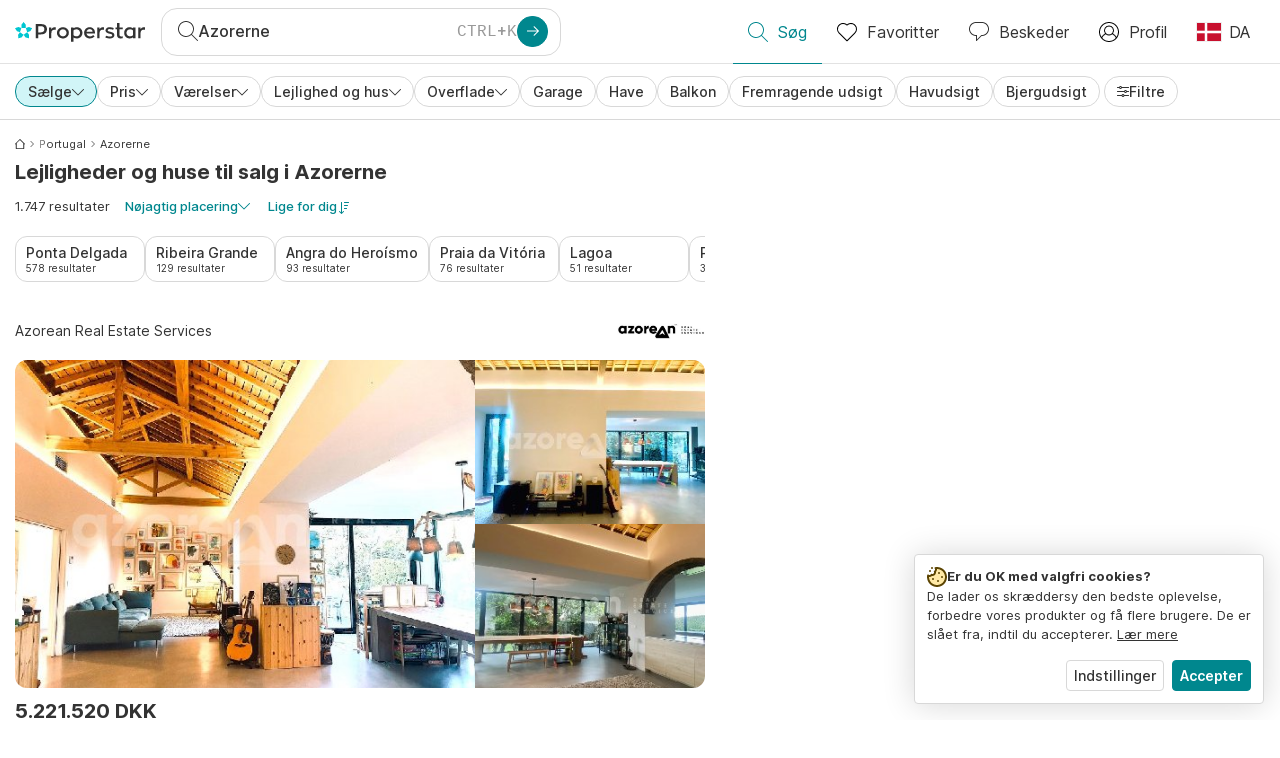

--- FILE ---
content_type: text/html; charset=utf-8
request_url: https://www.properstar.dk/portugal/azorerne/ejerboliger/lejlighed-villa?p=2
body_size: 138283
content:
<!doctype html>
<html class="html-search-page" dir="ltr" lang="da"><head><meta charSet="utf-8"/><link data-chunk="properstar" rel="preload" as="style" href="/assets/properstar.e23f22c980775a3dfac9.css"/><link data-chunk="app" rel="preload" as="script" href="/assets/runtime.5325dcdc18e959a5fa0d.js"/><link data-chunk="app" rel="preload" as="script" href="/assets/10459.d8e631094b6e8baebd32.js"/><link data-chunk="app" rel="preload" as="script" href="/assets/app.abe869f741e114994ea7.js"/><link data-chunk="properstar" rel="preload" as="script" href="/assets/properstar.f5ab23c6aeec9b75e0e9.js"/><link data-chunk="components-modals-AutocompleteModal" rel="preload" as="script" href="/assets/2609.5f88db6b24c936db2438.chunk.js"/><link data-chunk="components-modals-AutocompleteModal" rel="preload" as="script" href="/assets/components-modals-AutocompleteModal.9d5a3f77ea9c362d12d9.chunk.js"/><link data-chunk="containers-SearchProvider" rel="preload" as="script" href="/assets/containers-SearchProvider.27b89287d3a016e1d482.chunk.js"/><link data-chunk="containers-MapSplitPage" rel="preload" as="script" href="/assets/80533.6723bf6d98277cc3da87.chunk.js"/><link data-chunk="containers-MapSplitPage" rel="preload" as="script" href="/assets/82613.f5a579b72aba99fef461.chunk.js"/><link data-chunk="containers-MapSplitPage" rel="preload" as="script" href="/assets/58617.d49a0cad303d71436f7c.chunk.js"/><link data-chunk="containers-MapSplitPage" rel="preload" as="script" href="/assets/11004.331ce58624ff7bba2552.chunk.js"/><link data-chunk="containers-MapSplitPage" rel="preload" as="script" href="/assets/80754.7cfd43cce13e3939bb67.chunk.js"/><link data-chunk="containers-MapSplitPage" rel="preload" as="script" href="/assets/71586.ce63918d538fbff35321.chunk.js"/><link data-chunk="containers-MapSplitPage" rel="preload" as="script" href="/assets/74099.3c2858003651eeab8bb8.chunk.js"/><link data-chunk="containers-MapSplitPage" rel="preload" as="script" href="/assets/containers-MapSplitPage.cc27b754197ec79bd03a.chunk.js"/><link data-chunk="icons-search-thin-svg" rel="preload" as="script" href="/assets/icons-search-thin-svg.51d30ef548b12dbdeb82.chunk.js"/><link data-chunk="icons-arrow-right-thick-svg" rel="preload" as="script" href="/assets/icons-arrow-right-thick-svg.1aa001d3042cd0c62e8d.chunk.js"/><link data-chunk="icons-favorite-thin-svg" rel="preload" as="script" href="/assets/icons-favorite-thin-svg.47886d549791b401322b.chunk.js"/><link data-chunk="icons-chat-thin-svg" rel="preload" as="script" href="/assets/icons-chat-thin-svg.c4583a41af135206b99a.chunk.js"/><link data-chunk="icons-profile-thin-svg" rel="preload" as="script" href="/assets/icons-profile-thin-svg.82245d888bfbfccb4c2b.chunk.js"/><link data-chunk="icons-currency-20px-thin-svg" rel="preload" as="script" href="/assets/icons-currency-20px-thin-svg.1455690bd5209cddd349.chunk.js"/><link data-chunk="icons-left-arrow-svg" rel="preload" as="script" href="/assets/icons-left-arrow-svg.86dbda13201ef1be2208.chunk.js"/><link data-chunk="icons-filter-small-svg" rel="preload" as="script" href="/assets/icons-filter-small-svg.2a06578cb3d906061973.chunk.js"/><link data-chunk="icons-arrow-down-thin-small-svg" rel="preload" as="script" href="/assets/icons-arrow-down-thin-small-svg.c3a7c7661832dd233e2e.chunk.js"/><link data-chunk="containers-SearchPage" rel="preload" as="script" href="/assets/91033.d005353682dbd1eed970.chunk.js"/><link data-chunk="containers-SearchPage" rel="preload" as="script" href="/assets/66982.127ab01da97826df8364.chunk.js"/><link data-chunk="containers-SearchPage" rel="preload" as="script" href="/assets/43594.565691f665f250e654cf.chunk.js"/><link data-chunk="containers-SearchPage" rel="preload" as="script" href="/assets/82405.9b3d11c07efe5a4eedcf.chunk.js"/><link data-chunk="containers-SearchPage" rel="preload" as="script" href="/assets/2830.e1151fb85e601bf34dea.chunk.js"/><link data-chunk="containers-SearchPage" rel="preload" as="script" href="/assets/90205.40e6d5eeb03f3f21c533.chunk.js"/><link data-chunk="containers-SearchPage" rel="preload" as="script" href="/assets/19204.bbd58a774fc35c487b87.chunk.js"/><link data-chunk="containers-SearchPage" rel="preload" as="script" href="/assets/10535.b9d528ab92590cb75ec0.chunk.js"/><link data-chunk="containers-SearchPage" rel="preload" as="script" href="/assets/84025.cbf26577b4f4170cbb63.chunk.js"/><link data-chunk="containers-SearchPage" rel="preload" as="script" href="/assets/41910.3eba290320d93e275382.chunk.js"/><link data-chunk="containers-SearchPage" rel="preload" as="script" href="/assets/66532.10ff311725aea50cb273.chunk.js"/><link data-chunk="containers-SearchPage" rel="preload" as="script" href="/assets/48610.bbab6f95fc76194bdfcd.chunk.js"/><link data-chunk="containers-SearchPage" rel="preload" as="script" href="/assets/containers-SearchPage.11579ed13066f331f9d0.chunk.js"/><link data-chunk="icons-arrow-right-thin-small-svg" rel="preload" as="script" href="/assets/icons-arrow-right-thin-small-svg.a9b4623940a185d1ef8b.chunk.js"/><link data-chunk="icons-house-thin-small-svg" rel="preload" as="script" href="/assets/icons-house-thin-small-svg.272b86837d92902acda0.chunk.js"/><link data-chunk="icons-icon-sort-thin-svg" rel="preload" as="script" href="/assets/icons-icon-sort-thin-svg.ad1c2d2b0984cd8cd8c4.chunk.js"/><link data-chunk="icons-arrow-left-thin-small-svg" rel="preload" as="script" href="/assets/icons-arrow-left-thin-small-svg.b1d2ef2da8b9bf512cfd.chunk.js"/><link data-chunk="icons-favorite2-svg" rel="preload" as="script" href="/assets/icons-favorite2-svg.52c4a2a27b60ca5a4fac.chunk.js"/><link data-chunk="icons-chat2-svg" rel="preload" as="script" href="/assets/icons-chat2-svg.f5f1c58c195d27c10d97.chunk.js"/><link data-chunk="icons-draw-thin-svg" rel="preload" as="script" href="/assets/icons-draw-thin-svg.20ba7808f778b0455e3c.chunk.js"/><link data-chunk="icons-previous-svg" rel="preload" as="script" href="/assets/icons-previous-svg.baa6deee1ffdb714cfb9.chunk.js"/><link data-chunk="icons-next-svg" rel="preload" as="script" href="/assets/icons-next-svg.cd795a8019b1b138f49c.chunk.js"/><link data-chunk="icons-socialfacebook-svg" rel="preload" as="script" href="/assets/icons-socialfacebook-svg.45c0e9933550c3725da6.chunk.js"/><link data-chunk="icons-socialtwitter-svg" rel="preload" as="script" href="/assets/icons-socialtwitter-svg.0d0a0ffc050433fc8dda.chunk.js"/><link data-chunk="icons-socialinstagram-svg" rel="preload" as="script" href="/assets/icons-socialinstagram-svg.3eb5715768f2dc214b74.chunk.js"/><link data-chunk="icons-sociallinkedin-svg" rel="preload" as="script" href="/assets/icons-sociallinkedin-svg.02d37467ad58d3cddd0d.chunk.js"/><link data-chunk="icons-cookies-svg" rel="preload" as="script" href="/assets/icons-cookies-svg.022f44f6ba18c92f68dd.chunk.js"/><script>
      (function(w,d,s,l,i){w[l]=w[l]||[];gtag('consent','default',{"ad_storage":"denied","ad_user_data":"denied","ad_personalization":"denied","analytics_storage":"denied","personalization":"denied","security_storage":"denied"});
        w[l].push({'gtm.start': new Date().getTime(),event:'gtm.js', "culture":"da","countryISO":"dk","isTestEnvironment":false,"profile":{"id":635458193,"code":428391,"createdByAccountId":2,"creationDate":"2021-01-12T12:02:46.7","updateDate":"2025-03-26T06:08:44.917","lastVisitDate":"2026-02-01T09:52:35.793","regionalSettings":{"language":"en","currencyId":"EUR","isMetric":true},"profileType":"Bot","botType":"Generic Bot","authenticationState":"GuestUnknown","contactTypes":["Buyer"],"hubSpotContactId":21251326}});
      var f=d.getElementsByTagName(s)[0],j=d.createElement(s),dl=l!='dataLayer'?'&l='+l:'';
      j.async=true;j.src=
      'https://www.googletagmanager.com/gtm.js?id='+i+dl;f.parentNode.insertBefore(j,f);
      function gtag() {w[l].push(arguments);}
      })(window,document,'script','dataLayer','GTM-NLXM2K');
    </script><title data-react-helmet="true">1.747 Lejligheder og huse til salg i Azorerne | Properstar</title><link data-react-helmet="true" rel="alternate" href="https://www.properstar.dk/portugal/azorerne/ejerboliger/lejlighed-villa?p=2" hrefLang="da"/><link data-react-helmet="true" rel="alternate" href="https://www.properstar.ae/%D8%A7%D9%84%D8%A8%D8%B1%D8%AA%D8%BA%D8%A7%D9%84/%D8%A7%D9%84%D8%A7%D8%B2%D9%88%D8%B1/%D8%B9%D9%82%D8%A7%D8%B1%D8%A7%D8%AA-%D9%84%D9%84%D8%A8%D9%8A%D8%B9/%D8%A8%D9%8A%D8%AA-%D8%B4%D9%82%D8%A9?p=2" hrefLang="ar-AE"/><link data-react-helmet="true" rel="alternate" href="https://www.properstar.at/portugal/azoren/kaufen/wohnung-haus?p=2" hrefLang="de-AT"/><link data-react-helmet="true" rel="alternate" href="https://www.properstar.be/portugal/azores/koop/appartement-huis?p=2" hrefLang="nl-BE"/><link data-react-helmet="true" rel="alternate" href="https://www.properstar.be/portugal/acores/acheter/appartement-maison?p=2" hrefLang="fr-BE"/><link data-react-helmet="true" rel="alternate" href="https://www.properstar.be/portugal/azoren/kaufen/wohnung-haus?p=2" hrefLang="de-BE"/><link data-react-helmet="true" rel="alternate" href="https://www.properstar.ca/portugal/azores/buy/apartment-house?p=2" hrefLang="en-CA"/><link data-react-helmet="true" rel="alternate" href="https://www.properstar.ca/portugal/acores/acheter/appartement-maison?p=2" hrefLang="fr-CA"/><link data-react-helmet="true" rel="alternate" href="https://www.properstar.ch/portugal/acores/acheter/appartement-maison?p=2" hrefLang="fr-CH"/><link data-react-helmet="true" rel="alternate" href="https://www.properstar.ch/portugal/azoren/kaufen/wohnung-haus?p=2" hrefLang="de-CH"/><link data-react-helmet="true" rel="alternate" href="https://www.properstar.ch/portogallo/azzorre/in-vendita/appartamento-casa?p=2" hrefLang="it-CH"/><link data-react-helmet="true" rel="alternate" href="https://www.properstar.co.nz/portugal/azores/buy/apartment-house?p=2" hrefLang="en-NZ"/><link data-react-helmet="true" rel="alternate" href="https://www.properstar.co.uk/portugal/azores/buy/apartment-house?p=2" hrefLang="en-GB"/><link data-react-helmet="true" rel="alternate" href="https://www.properstar.co.za/portugal/azores/buy/apartment-house?p=2" hrefLang="en-ZA"/><link data-react-helmet="true" rel="alternate" href="https://www.properstar.com/portugal/azores/buy/apartment-house?p=2" hrefLang="en-US"/><link data-react-helmet="true" rel="alternate" href="https://www.properstar.com/portugal/azori/prodaja/stan-kuca?p=2" hrefLang="hr"/><link data-react-helmet="true" rel="alternate" href="https://www.properstar.com/search?tt=Sell&amp;pt=Apartment&amp;pt=House&amp;placeId=ChIJBTvkER5_RgsRHQzOS2cbkeI&amp;p=2&amp;c=sk" hrefLang="sk"/><link data-react-helmet="true" rel="alternate" href="https://www.properstar.com.au/portugal/azores/buy/apartment-house?p=2" hrefLang="en-AU"/><link data-react-helmet="true" rel="alternate" href="https://www.properstar.com.br/portugal/acores/venda/apartamento-casas?p=2" hrefLang="pt-BR"/><link data-react-helmet="true" rel="alternate" href="https://www.properstar.com.mx/portugal/azores/comprar/piso-casa?p=2" hrefLang="es-MX"/><link data-react-helmet="true" rel="alternate" href="https://www.properstar.com.tr/portekiz/azorlar/sat%C4%B1%C5%9F/d%C3%BCz-ev?p=2" hrefLang="tr"/><link data-react-helmet="true" rel="alternate" href="https://www.properstar.cz/portugalsko/azory/koupit/apartm%C3%A1n-d%C5%AFm?p=2" hrefLang="cs"/><link data-react-helmet="true" rel="alternate" href="https://www.properstar.de/portugal/azoren/kaufen/wohnung-haus?p=2" hrefLang="de-DE"/><link data-react-helmet="true" rel="alternate" href="https://www.properstar.es/portugal/azores/comprar/piso-casa?p=2" hrefLang="es-ES"/><link data-react-helmet="true" rel="alternate" href="https://www.properstar.fr/portugal/acores/acheter/appartement-maison?p=2" hrefLang="fr-FR"/><link data-react-helmet="true" rel="alternate" href="https://www.properstar.gr/%CF%80%CE%BF%CF%81%CF%84%CE%BF%CE%B3%CE%B1%CE%BB%CE%B9%CE%B1/azores/%CE%B1%CE%B3%CE%BF%CF%81%CE%AC/%CE%B4%CE%B9%CE%B1%CE%BC%CE%AD%CF%81%CE%B9%CF%83%CE%BC%CE%B1-%CF%83%CF%80%CE%AF%CF%84%CE%B9?p=2" hrefLang="el"/><link data-react-helmet="true" rel="alternate" href="https://www.properstar.hk/portugal/azores/buy/apartment-house?p=2" hrefLang="en-HK"/><link data-react-helmet="true" rel="alternate" href="https://www.properstar.ie/portugal/azores/buy/apartment-house?p=2" hrefLang="en-IE"/><link data-react-helmet="true" rel="alternate" href="https://www.properstar.in/portugal/azores/buy/apartment-house?p=2" hrefLang="en-IN"/><link data-react-helmet="true" rel="alternate" href="https://www.properstar.it/portogallo/azzorre/in-vendita/appartamento-casa?p=2" hrefLang="it"/><link data-react-helmet="true" rel="alternate" href="https://www.properstar.jp/search?tt=Sell&amp;pt=Apartment&amp;pt=House&amp;placeId=ChIJBTvkER5_RgsRHQzOS2cbkeI&amp;p=2" hrefLang="ja"/><link data-react-helmet="true" rel="alternate" href="https://www.properstar.li/portugal/azoren/kaufen/wohnung-haus?p=2" hrefLang="de-LI"/><link data-react-helmet="true" rel="alternate" href="https://www.properstar.lu/portugal/acores/acheter/appartement-maison?p=2" hrefLang="fr-LU"/><link data-react-helmet="true" rel="alternate" href="https://www.properstar.lu/portugal/azoren/kaufen/wohnung-haus?p=2" hrefLang="de-LU"/><link data-react-helmet="true" rel="alternate" href="https://www.properstar.mu/portugal/azores/buy/apartment-house?p=2" hrefLang="en-MU"/><link data-react-helmet="true" rel="alternate" href="https://www.properstar.nl/portugal/azores/koop/appartement-huis?p=2" hrefLang="nl"/><link data-react-helmet="true" rel="alternate" href="https://www.properstar.ph/portugal/azores/buy/apartment-house?p=2" hrefLang="en-PH"/><link data-react-helmet="true" rel="alternate" href="https://www.properstar.pl/portugalia/azory/sprzedaz/apartament-dom?p=2" hrefLang="pl"/><link data-react-helmet="true" rel="alternate" href="https://www.properstar.pt/portugal/acores/venda/apartamento-casas?p=2" hrefLang="pt-PT"/><link data-react-helmet="true" rel="alternate" href="https://www.properstar.qa/%D8%A7%D9%84%D8%A8%D8%B1%D8%AA%D8%BA%D8%A7%D9%84/%D8%A7%D9%84%D8%A7%D8%B2%D9%88%D8%B1/%D8%B9%D9%82%D8%A7%D8%B1%D8%A7%D8%AA-%D9%84%D9%84%D8%A8%D9%8A%D8%B9/%D8%A8%D9%8A%D8%AA-%D8%B4%D9%82%D8%A9?p=2" hrefLang="ar-QA"/><link data-react-helmet="true" rel="alternate" href="https://www.properstar.ro/portugalia/azore/cumpara/apartament-casa?p=2" hrefLang="ro"/><link data-react-helmet="true" rel="alternate" href="https://www.properstar.ru/%D0%BF%D0%BE%D1%80%D1%82%D1%83%D0%B3%D0%B0%D0%BB%D0%B8%D1%8F/azorskie-ostrova/%D0%BF%D1%80%D0%BE%D0%B4%D0%B0%D0%B6%D0%B0/%D0%BA%D0%B2%D0%B0%D1%80%D1%82%D0%B8%D1%80-%D0%B4%D0%BE%D0%BC%D0%BE%D0%B2?p=2" hrefLang="ru"/><link data-react-helmet="true" rel="alternate" href="https://www.properstar.se/portugal/azorerna/kopa/lagenhet-hus?p=2" hrefLang="sv"/><link data-react-helmet="true" rel="alternate" href="https://www.properstar.sg/portugal/azores/buy/apartment-house?p=2" hrefLang="en-SG"/><link data-react-helmet="true" rel="alternate" href="https://www.sodichan.com/search?tt=Sell&amp;pt=Apartment&amp;pt=House&amp;placeId=ChIJBTvkER5_RgsRHQzOS2cbkeI&amp;p=2" hrefLang="zh"/><link data-react-helmet="true" rel="alternate" href="https://www.sodichan.com/search?tt=Sell&amp;pt=Apartment&amp;pt=House&amp;placeId=ChIJBTvkER5_RgsRHQzOS2cbkeI&amp;p=2&amp;c=zh-Hans-HK" hrefLang="zh-Hans-HK"/><link data-react-helmet="true" rel="canonical" href="https://www.properstar.dk/portugal/azorerne/ejerboliger/lejlighed-villa?p=2"/><link data-react-helmet="true" rel="prev" href="https://www.properstar.dk/portugal/azorerne/ejerboliger/lejlighed-villa?p=1"/><link data-react-helmet="true" rel="next" href="https://www.properstar.dk/portugal/azorerne/ejerboliger/lejlighed-villa?p=3"/><meta data-react-helmet="true" name="robots" content="index, follow"/><meta data-react-helmet="true" name="apple-itunes-app" content="app-id=1253028900, app-argument=listglobally.properstar://search?transactionType=Sell&amp;propertyTypes=%5B%22Apartment%22%2C%22House%22%5D&amp;placeId=ChIJBTvkER5_RgsRHQzOS2cbkeI&amp;currency=DKK"/><meta data-react-helmet="true" name="description" content="Udforsk 1.747 lejligheder og huse til salg i Azorerne på Properstar. Opdag dit drømmehjem i Azorerne i dag."/><meta data-react-helmet="true" property="og:type" content="website"/><meta data-react-helmet="true" property="og:title" content="1.747 Lejligheder og huse til salg i Azorerne | Properstar"/><meta data-react-helmet="true" property="og:description" content="Udforsk 1.747 lejligheder og huse til salg i Azorerne på Properstar. Opdag dit drømmehjem i Azorerne i dag."/><meta data-react-helmet="true" property="og:site_name" content="Properstar"/><meta data-react-helmet="true" property="og:locale" content="da"/><meta data-react-helmet="true" property="og:image" content="https://res.listglobally.com/places/ChIJBTvkER5_RgsRHQzOS2cbkeI/b2a887bfbd74b8bee588fa561c245b62?fit=fill&amp;w=800&amp;h=420"/><meta data-react-helmet="true" property="og:image:width" content="800"/><meta data-react-helmet="true" property="og:image:height" content="420"/><meta data-react-helmet="true" property="og:url" content="https://www.properstar.dk/portugal/azorerne/ejerboliger/lejlighed-villa?p=2"/><link rel="icon" type="image/png" href="/assets/properstar/favicon-16x16.png" sizes="16x16"/><link rel="icon" type="image/png" href="/assets/properstar/favicon-32x32.png" sizes="32x32"/><link rel="icon" type="image/png" href="/assets/properstar/favicon-96x96.png" sizes="96x96"/><link rel="icon" type="image/png" href="/assets/properstar/favicon-120x120.png" sizes="120x120"/><link rel="icon" type="image/png" sizes="192x192" href="/assets/properstar/android-icon-192x192.png"/><link rel="apple-touch-icon-precomposed" sizes="57x57" href="/assets/properstar/apple-touch-icon-57x57.png"/><link rel="apple-touch-icon-precomposed" sizes="60x60" href="/assets/properstar/apple-touch-icon-60x60.png"/><link rel="apple-touch-icon-precomposed" sizes="72x72" href="/assets/properstar/apple-touch-icon-72x72.png"/><link rel="apple-touch-icon-precomposed" sizes="76x76" href="/assets/properstar/apple-touch-icon-76x76.png"/><link rel="apple-touch-icon-precomposed" sizes="114x114" href="/assets/properstar/apple-touch-icon-114x114.png"/><link rel="apple-touch-icon-precomposed" sizes="120x120" href="/assets/properstar/apple-touch-icon-120x120.png"/><link rel="apple-touch-icon-precomposed" sizes="144x144" href="/assets/properstar/apple-touch-icon-144x144.png"/><link rel="apple-touch-icon-precomposed" sizes="152x152" href="/assets/properstar/apple-touch-icon-152x152.png"/><link rel="apple-touch-icon-precomposed" sizes="180x180" href="/assets/properstar/apple-touch-icon-180x180.png"/><link rel="mask-icon" href="/assets/properstar/safari-pinned-tab.svg" color="#00878E"/><meta name="msapplication-TileColor" content="#00878E"/><meta name="msapplication-TileImage" content="/assets/properstar/mstile-144x144.png"/><meta name="msapplication-square70x70logo" content="/assets/properstar/mstile-70x70.png"/><meta name="msapplication-square150x150logo" content="/assets/properstar/mstile-150x150.png"/><meta name="msapplication-wide310x150logo" content="/assets/properstar/mstile-310x150.png"/><meta name="msapplication-square310x310logo" content="/assets/properstar/mstile-310x310.png"/><link rel="manifest" href="/assets/properstar/manifest.webmanifest"/><meta name="theme-color" content="#00878E"/><link rel="shortcut icon" type="image/x-icon" href="/assets/properstar/favicon.ico"/><meta name="application-name" content="Properstar"/><meta name="format-detection" content="telephone=no"/><meta name="viewport" content="width=device-width, initial-scale=1.0, maximum-scale=1.0, user-scalable=no, viewport-fit=cover, interactive-widget=resizes-content"/><script data-react-helmet="true" type="application/ld+json">{"@context":"http://schema.org","@type":"BreadcrumbList","itemListElement":[{"@type":"ListItem","position":1,"name":"Forside","item":"https://www.properstar.dk/"},{"@type":"ListItem","position":2,"name":"Portugal","item":"https://www.properstar.dk/portugal/ejerboliger/lejlighed-villa"},{"@type":"ListItem","position":3,"name":"Azorerne","item":"https://www.properstar.dk/portugal/azorerne/ejerboliger/lejlighed-villa"}]}</script><script data-react-helmet="true" type="application/ld+json">{"@context":"https://schema.org","@type":"ItemList","name":"Lejlighed og Hus for køb i Azorerne","numberOfItems":1747,"itemListElement":[{"@type":"ListItem","position":1,"item":{"@type":"RealEstateListing","name":"Hus for Køb i Capelas, Portugal","url":"https://www.properstar.dk/bolig/105142622","datePosted":"2025-03-15","mainEntity":{"@type":"House","numberOfBedrooms":2,"numberOfBathroomsTotal":3,"address":{"@type":"PostalAddress","addressLocality":"Capelas","addressRegion":"Azorerne","addressCountry":"PT"}},"offers":{"@type":"Offer","availability":"https://schema.org/InStock","price":5221521,"priceCurrency":"DKK"}}},{"@type":"ListItem","position":2,"item":{"@type":"RealEstateListing","name":"Hus for Køb i Ilha do Pico, Madalena, Terra do Pão, Portugal","url":"https://www.properstar.dk/bolig/106498385","datePosted":"2025-05-07","mainEntity":{"@type":"House","address":{"@type":"PostalAddress","addressLocality":"Terra do Pao","addressRegion":"Azorerne","addressCountry":"PT"}},"offers":{"@type":"Offer","availability":"https://schema.org/InStock","price":1307248,"priceCurrency":"DKK"}}},{"@type":"ListItem","position":3,"item":{"@type":"RealEstateListing","name":"Hus for Køb i Ribeira Seca, Portugal","url":"https://www.properstar.dk/bolig/91505386","datePosted":"2023-08-30","mainEntity":{"@type":"House","numberOfBedrooms":11,"numberOfBathroomsTotal":11,"address":{"@type":"PostalAddress","addressLocality":"Ribeira Seca","addressRegion":"Azorerne","addressCountry":"PT"}},"offers":{"@type":"Offer","availability":"https://schema.org/InStock","price":9710983,"priceCurrency":"DKK"}}},{"@type":"ListItem","position":4,"item":{"@type":"RealEstateListing","name":"Hus for Køb i São José, Portugal","url":"https://www.properstar.dk/bolig/111052052","datePosted":"2025-10-21","mainEntity":{"@type":"House","numberOfBedrooms":8,"address":{"@type":"PostalAddress","addressLocality":"São José","addressRegion":"Azorerne","addressCountry":"PT"}},"offers":{"@type":"Offer","availability":"https://schema.org/InStock","price":3361494,"priceCurrency":"DKK"}}},{"@type":"ListItem","position":5,"item":{"@type":"RealEstateListing","name":"Hus for Køb i Rabo de Peixe, Portugal","url":"https://www.properstar.dk/bolig/111116621","datePosted":"2025-10-23","mainEntity":{"@type":"House","numberOfBedrooms":3,"numberOfBathroomsTotal":2,"address":{"@type":"PostalAddress","addressLocality":"Rabo de Peixe","addressRegion":"Azorerne","addressCountry":"PT"}},"offers":{"@type":"Offer","availability":"https://schema.org/InStock","price":2461361,"priceCurrency":"DKK"}}}]}</script><link data-chunk="properstar" rel="stylesheet" href="/assets/properstar.e23f22c980775a3dfac9.css"/></head><body><noscript><iframe style="display:none;visibility:hidden" src="//www.googletagmanager.com/ns.html?id=GTM-NLXM2K" height="0" width="0"></iframe></noscript><main id="app"><div class="split-template  search-page-split-container has-search-filters"><div class="header"><div class="header-inner"><div class="header-inner-logo"><a class="link header-inner-logo-link" data-gtm-nav-click="Logo" href="/"></a></div><div class="filter-autocomplete-wrapper"><button type="button" class="autocomplete-cta-button filter-autocomplete-cta btn btn-outline-secondary"><div class="icon-bubble-wrapper"><i class="icon" aria-hidden="true"><span class="icon-wrapper" data-icon-name="search-thin"><svg width="20" height="20"><defs><path id="search-thin_svg__a" d="M8 15c-3.86 0-7-3.141-7-7 0-3.86 3.14-7 7-7s7 3.14 7 7c0 3.859-3.14 7-7 7m11.854 4.146l-5.863-5.862A7.958 7.958 0 0016 8c0-4.411-3.59-8-8-8-4.411 0-8 3.589-8 8 0 4.41 3.589 8 8 8a7.958 7.958 0 005.284-2.01l5.862 5.864a.502.502 0 00.708 0 .502.502 0 000-.708"></path></defs><use xlink:href="#search-thin_svg__a" fill-rule="evenodd"></use></svg></span></i></div><div class="search-target-values"><span class="search-target-name">Azorerne</span></div><i class="icon btn btn-primary btn-sm icon-only with-icon autocomplete-cta-arrow small" aria-hidden="true"><span class="icon-wrapper" data-icon-name="arrow-right-thick"><svg viewBox="0 0 20 20"><path d="M1 9h15.586l-5.293-5.293a.999.999 0 111.414-1.414l7 7a.999.999 0 010 1.414l-7 7a.997.997 0 01-1.414 0 .999.999 0 010-1.414L16.586 11H1a1 1 0 110-2" fill-rule="evenodd"></path></svg></span></i></button></div><nav class="main-navigation"><li class="list-item main-navigation-item primary-item"><a aria-current="page" class="link main-navigation-item-link active" data-gtm-nav-click="Search" href="/"><i class="icon" aria-hidden="true"><span class="icon-wrapper" data-icon-name="search-thin"><svg width="20" height="20"><defs><path id="search-thin_svg__a" d="M8 15c-3.86 0-7-3.141-7-7 0-3.86 3.14-7 7-7s7 3.14 7 7c0 3.859-3.14 7-7 7m11.854 4.146l-5.863-5.862A7.958 7.958 0 0016 8c0-4.411-3.59-8-8-8-4.411 0-8 3.589-8 8 0 4.41 3.589 8 8 8a7.958 7.958 0 005.284-2.01l5.862 5.864a.502.502 0 00.708 0 .502.502 0 000-.708"></path></defs><use xlink:href="#search-thin_svg__a" fill-rule="evenodd"></use></svg></span></i><span class="nav-item-text">Søg</span></a></li><li class="list-item main-navigation-item primary-item"><a class="link main-navigation-item-link" data-gtm-nav-click="Favorites" href="/favorites"><i class="icon" aria-hidden="true"><span class="icon-wrapper" data-icon-name="favorite-thin"><svg width="20" height="20" viewBox="0 0 20 20"><g fill-rule="evenodd"><path d="M6.065 2a5.052 5.052 0 00-3.582 1.48A5.04 5.04 0 001 7.062c0 1.353.527 2.625 1.483 3.582L10 18.16l7.517-7.516A5.036 5.036 0 0019 7.062a5.036 5.036 0 00-1.483-3.582 5.072 5.072 0 00-7.163 0 .499.499 0 01-.707 0A5.052 5.052 0 006.065 2M10 19.367a.5.5 0 01-.353-.146l-7.871-7.87A6.027 6.027 0 010 7.062c0-1.62.631-3.143 1.776-4.289C4.026.523 7.621.416 10 2.446c2.38-2.03 5.974-1.924 8.224.327A6.027 6.027 0 0120 7.063a6.027 6.027 0 01-1.776 4.288l-7.87 7.87a.504.504 0 01-.354.146" fill-rule="nonzero"></path></g></svg></span></i><span class="nav-item-text">Favoritter</span></a></li><li class="list-item main-navigation-item primary-item"><a href="/messages/" class="link main-navigation-item-link" data-gtm-nav-click="Chat"><i class="icon" aria-hidden="true"><span class="icon-wrapper" data-icon-name="chat-thin"><svg viewBox="0 0 20 20"><path d="M7 1C3.691 1 1 3.691 1 7s2.691 6 6 6h.5a.5.5 0 01.5.5v3.793l4.146-4.147A.504.504 0 0112.5 13h.5c3.309 0 6-2.691 6-6s-2.691-6-6-6H7zm.5 18a.5.5 0 01-.5-.5V14c-3.86 0-7-3.141-7-7s3.14-7 7-7h6c3.86 0 7 3.141 7 7s-3.14 7-7 7h-.293l-4.853 4.854A.504.504 0 017.5 19z" fill="#333" fill-rule="evenodd"></path></svg></span></i><span class="nav-item-text">Beskeder</span></a></li><li class="list-item main-navigation-item profile-settings settings-holder"><div class="profile-settings-dropdown dropdown dropup"><button data-gtm-nav-click="Profile" aria-haspopup="true" class="btn btn-dropdown-toggle main-navigation-item-link" aria-expanded="false"><i class="icon" aria-hidden="true"><span class="icon-wrapper" data-icon-name="profile-thin"><svg width="20" height="20" viewBox="0 0 20 20"><g fill-rule="evenodd"><path d="M10 0C4.48 0 0 4.48 0 10s4.48 10 10 10 10-4.48 10-10S15.52 0 10 0zM6.706 12.261a7.54 7.54 0 00-3.524 3.612A8.981 8.981 0 0010 19a8.981 8.981 0 006.818-3.127 7.54 7.54 0 00-3.524-3.612A4.98 4.98 0 0110 13.5a4.98 4.98 0 01-3.294-1.239zm10.787 2.724A8.954 8.954 0 0019 10c0-4.967-4.033-9-9-9s-9 4.033-9 9c0 1.843.555 3.558 1.507 4.985A8.547 8.547 0 016 11.5a5.003 5.003 0 014-8 5.003 5.003 0 014 8 8.548 8.548 0 013.492 3.486zM10 12.5c-2.208 0-4-1.792-4-4 0-2.207 1.792-4 4-4s4 1.793 4 4c0 2.208-1.792 4-4 4z"></path></g></svg></span></i><span class="nav-item-text">Profil</span></button><div tabindex="-1" role="menu" aria-hidden="true" class="dropdown-menu dropdown-menu-end" data-bs-popper="static"></div></div></li><li class="list-item regional-settings users-allowed"><div class="regional-setting-dropdown dropdown"><button data-gtm-nav-click="Regional Settings" aria-haspopup="true" class="btn btn-dropdown-toggle main-navigation-item-link" aria-expanded="false"><div class="culture-item"><div class="flag"><picture><source srcSet="/assets/flags/1x/dk.png 1x, /assets/flags/2x/dk.png 2x"/><img src="/assets/flags/1x/dk.png" alt="DK"/></picture></div><div class="captions"><div class="primary-caption">DA</div></div></div></button><div tabindex="-1" role="menu" aria-hidden="true" class="dropdown-menu dropdown-menu-end" data-bs-popper="static"><div class="settings-holder-panel regional-panel"><span class="settings-holder-panel-title">Browserpræferencer</span><button type="button" data-gtm-nav-click="Regional Settings - Culture" class="settings-holder-item btn btn-tertiary"><div class="button-content"><div class="flag"><picture><source srcSet="/assets/flags/1x/dk.png 1x, /assets/flags/2x/dk.png 2x"/><img src="/assets/flags/1x/dk.png" alt="DK"/></picture></div>Dansk, Danmark</div></button><button type="button" data-gtm-nav-click="Regional Settings - Currency" class="settings-holder-item btn btn-tertiary with-icon"><div class="button-icon icon-left have-icon"><i class="icon" aria-hidden="true"><span class="icon-wrapper" data-icon-name="currency-20px-thin"><svg width="20" height="20"><path d="M9.5 0C14.165 0 18 1.678 18 4l.001 1.382C19.247 6.068 20 6.971 20 8v3c0 1.281-1.168 2.366-2.998 3.082L17 16c0 2.322-3.835 4-8.5 4S0 18.322 0 16v-3c0-1.281 1.168-2.366 2.998-3.082v-.3C1.753 8.932 1 8.029 1 7V4c0-2.322 3.835-4 8.5-4zm6.502 14.927C14.566 16.195 11.732 17 8.5 17s-6.064-.805-7.501-2.072L1 16c0 1.544 3.328 3 7.5 3s7.5-1.456 7.5-3l.002-1.073zM3 11l-.152.069C1.695 11.607 1 12.294 1 13c0 1.544 3.328 3 7.5 3 2.469 0 4.642-.51 6.005-1.246-.936.16-1.949.246-3.005.246C6.835 15 3 13.322 3 11zm16.002-1.073C17.566 11.195 14.732 12 11.5 12c-2.981 0-5.624-.685-7.143-1.786l-.358-.131L4 11c0 1.544 3.328 3 7.5 3s7.5-1.456 7.5-3l.002-1.073zm-1-3.378L18 7c0 2.149-3.285 3.747-7.473 3.973L11.5 11c4.172 0 7.5-1.456 7.5-3 0-.51-.363-1.01-.999-1.451zm-1-.622C15.566 7.195 12.732 8 9.5 8s-6.064-.805-7.501-2.072L2 7c0 1.544 3.328 3 7.5 3S17 8.544 17 7l.002-1.073zM9.5 1C5.328 1 2 2.456 2 4s3.328 3 7.5 3S17 5.544 17 4c0-1.508-3.175-2.932-7.21-2.998L9.5 1z" fill="#333" fill-rule="evenodd"></path></svg></span></i></div><div class="button-content">DKK</div></button></div></div></div></li></nav></div></div><div class="search-filters"><div class="search-inner-autocomplete"><button type="button" class="autocomplete-back-button btn btn-secondary btn-white btn-md icon-only with-icon"><div class="button-icon icon-left have-icon"><i class="icon" aria-hidden="true"><span class="icon-wrapper" data-icon-name="left-arrow"><svg width="20" height="20" viewBox="0 0 20 20"><g fill-rule="evenodd"><path d="M19.5 9H1.707l7.147-7.146a.502.502 0 00-.708-.708l-8 8a.502.502 0 000 .708l8 8a.502.502 0 00.708 0 .502.502 0 000-.708L1.707 10H19.5a.5.5 0 000-1" fill-rule="nonzero"></path></g></svg></span></i></div><div class="button-content"></div></button><div class="filter-autocomplete-wrapper"><button type="button" class="autocomplete-cta-button filter-autocomplete-cta btn btn-outline-secondary"><div class="icon-bubble-wrapper"><i class="icon" aria-hidden="true"><span class="icon-wrapper" data-icon-name="search-thin"><svg width="20" height="20"><defs><path id="search-thin_svg__a" d="M8 15c-3.86 0-7-3.141-7-7 0-3.86 3.14-7 7-7s7 3.14 7 7c0 3.859-3.14 7-7 7m11.854 4.146l-5.863-5.862A7.958 7.958 0 0016 8c0-4.411-3.59-8-8-8-4.411 0-8 3.589-8 8 0 4.41 3.589 8 8 8a7.958 7.958 0 005.284-2.01l5.862 5.864a.502.502 0 00.708 0 .502.502 0 000-.708"></path></defs><use xlink:href="#search-thin_svg__a" fill-rule="evenodd"></use></svg></span></i></div><div class="search-target-values"><span class="search-target-name">Azorerne</span></div></button></div><div class="save-search-group"></div></div><div class="search-inner" body-scroll-lock-ignore="true"><div></div><div class="search-filter-mobile-btn"><button class="filter-button more-button btn btn-outline-secondary btn-sm rounded-pill with-icon"><div class="button-icon icon-left have-icon"><i class="icon small" aria-hidden="true"><span class="icon-wrapper" data-icon-name="filter-small"><svg width="12" height="12"><path fill-rule="evenodd" d="M6 10a.501.501 0 01-.5-.5c0-.275.225-.5.5-.5s.5.225.5.5-.225.5-.5.5m5.5-1H7.408C7.201 8.419 6.651 8 6 8c-.651 0-1.201.419-1.408 1H.5a.5.5 0 000 1h4.092c.207.581.757 1 1.408 1 .651 0 1.201-.419 1.408-1H11.5a.5.5 0 000-1m-3-3a.501.501 0 01-.5-.5c0-.275.225-.5.5-.5s.5.225.5.5-.225.5-.5.5m3-1H9.908c-.207-.581-.757-1-1.408-1-.651 0-1.201.419-1.408 1H.5a.5.5 0 000 1h6.592c.207.581.757 1 1.408 1 .651 0 1.201-.419 1.408-1H11.5a.5.5 0 000-1m-8-4c.275 0 .5.225.5.5s-.225.5-.5.5a.501.501 0 01-.5-.5c0-.275.225-.5.5-.5m-3 1h1.592c.207.581.757 1 1.408 1 .651 0 1.201-.419 1.408-1H11.5a.5.5 0 000-1H4.908C4.701.419 4.151 0 3.5 0c-.651 0-1.201.419-1.408 1H.5a.5.5 0 000 1"></path></svg></span></i></div><div class="button-content"><span>Filtre</span></div></button><button type="button" class="filter-button more-button btn btn-outline-secondary btn-sm rounded-pill with-icon"><div class="button-icon icon-left have-icon"><i class="icon small" aria-hidden="true"><span class="icon-wrapper" data-icon-name="filter-small"><svg width="12" height="12"><path fill-rule="evenodd" d="M6 10a.501.501 0 01-.5-.5c0-.275.225-.5.5-.5s.5.225.5.5-.225.5-.5.5m5.5-1H7.408C7.201 8.419 6.651 8 6 8c-.651 0-1.201.419-1.408 1H.5a.5.5 0 000 1h4.092c.207.581.757 1 1.408 1 .651 0 1.201-.419 1.408-1H11.5a.5.5 0 000-1m-3-3a.501.501 0 01-.5-.5c0-.275.225-.5.5-.5s.5.225.5.5-.225.5-.5.5m3-1H9.908c-.207-.581-.757-1-1.408-1-.651 0-1.201.419-1.408 1H.5a.5.5 0 000 1h6.592c.207.581.757 1 1.408 1 .651 0 1.201-.419 1.408-1H11.5a.5.5 0 000-1m-8-4c.275 0 .5.225.5.5s-.225.5-.5.5a.501.501 0 01-.5-.5c0-.275.225-.5.5-.5m-3 1h1.592c.207.581.757 1 1.408 1 .651 0 1.201-.419 1.408-1H11.5a.5.5 0 000-1H4.908C4.701.419 4.151 0 3.5 0c-.651 0-1.201.419-1.408 1H.5a.5.5 0 000 1"></path></svg></span></i></div><div class="button-content"><span>Filtre</span></div></button></div><div class="filter-groups"><div class="dropdown-drawer search-filter-item filter-btn filter-types-dropdown"><button type="button" class="trigger-btn btn btn-outline-primary btn-sm rounded-pill btn-block with-icon"><div class="button-content"><span>Sælge</span></div><div class="button-icon icon-right have-icon"><i class="icon small" aria-hidden="true"><span class="icon-wrapper" data-icon-name="arrow-down-thin-small"><svg width="12" height="12" viewBox="0 0 12 12"><g fill-rule="evenodd"><path d="M11.854 3.854l-5.5 5.5a.502.502 0 01-.708 0l-5.5-5.5a.502.502 0 01.708-.708L6 8.293l5.146-5.147a.502.502 0 01.708.708z"></path></g></svg></span></i></div></button></div><div class="dropdown-drawer search-filter-item"><div class="resetable-filter-btn"><button type="button" class="trigger-btn trigger-btn btn btn-outline-secondary btn-sm rounded-pill with-icon"><div class="button-content"><span><span>Pris</span></span></div><div class="button-icon icon-right have-icon"><i class="icon small" aria-hidden="true"><span class="icon-wrapper" data-icon-name="arrow-down-thin-small"><svg width="12" height="12" viewBox="0 0 12 12"><g fill-rule="evenodd"><path d="M11.854 3.854l-5.5 5.5a.502.502 0 01-.708 0l-5.5-5.5a.502.502 0 01.708-.708L6 8.293l5.146-5.147a.502.502 0 01.708.708z"></path></g></svg></span></i></div></button></div></div><div class="dropdown-drawer search-filter-item"><div class="resetable-filter-btn"><button type="button" class="trigger-btn trigger-btn btn btn-outline-secondary btn-sm rounded-pill with-icon"><div class="button-content"><span><span>Værelser</span></span></div><div class="button-icon icon-right have-icon"><i class="icon small" aria-hidden="true"><span class="icon-wrapper" data-icon-name="arrow-down-thin-small"><svg width="12" height="12" viewBox="0 0 12 12"><g fill-rule="evenodd"><path d="M11.854 3.854l-5.5 5.5a.502.502 0 01-.708 0l-5.5-5.5a.502.502 0 01.708-.708L6 8.293l5.146-5.147a.502.502 0 01.708.708z"></path></g></svg></span></i></div></button></div></div><div class="dropdown-drawer search-filter-item filter-btn filter-types-dropdown"><button type="button" class="trigger-btn btn btn-outline-secondary btn-sm rounded-pill btn-block with-icon"><div class="button-content"><span>Lejlighed og hus</span></div><div class="button-icon icon-right have-icon"><i class="icon small" aria-hidden="true"><span class="icon-wrapper" data-icon-name="arrow-down-thin-small"><svg width="12" height="12" viewBox="0 0 12 12"><g fill-rule="evenodd"><path d="M11.854 3.854l-5.5 5.5a.502.502 0 01-.708 0l-5.5-5.5a.502.502 0 01.708-.708L6 8.293l5.146-5.147a.502.502 0 01.708.708z"></path></g></svg></span></i></div></button></div><div class="dropdown-drawer search-filter-item"><div class="resetable-filter-btn"><button type="button" class="trigger-btn trigger-btn btn btn-outline-secondary btn-sm rounded-pill with-icon"><div class="button-content"><span><span>Overflade</span></span></div><div class="button-icon icon-right have-icon"><i class="icon small" aria-hidden="true"><span class="icon-wrapper" data-icon-name="arrow-down-thin-small"><svg width="12" height="12" viewBox="0 0 12 12"><g fill-rule="evenodd"><path d="M11.854 3.854l-5.5 5.5a.502.502 0 01-.708 0l-5.5-5.5a.502.502 0 01.708-.708L6 8.293l5.146-5.147a.502.502 0 01.708.708z"></path></g></svg></span></i></div></button></div></div><div class="filter-btn-group"><button type="button" class="trigger-btn btn btn-outline-secondary btn-sm rounded-pill"><span>Garage</span></button><button type="button" class="trigger-btn btn btn-outline-secondary btn-sm rounded-pill"><span>Have</span></button><button type="button" class="trigger-btn btn btn-outline-secondary btn-sm rounded-pill"><span>Balkon</span></button><button type="button" class="trigger-btn btn btn-outline-secondary btn-sm rounded-pill"><span>Fremragende udsigt</span></button><button type="button" class="trigger-btn btn btn-outline-secondary btn-sm rounded-pill"><span>Havudsigt</span></button><button type="button" class="trigger-btn btn btn-outline-secondary btn-sm rounded-pill"><span>Bjergudsigt</span></button></div></div><div class="search-action"><button type="button" class="filter-button more-button btn btn-outline-secondary btn-sm rounded-pill with-icon"><div class="button-icon icon-left have-icon"><i class="icon small" aria-hidden="true"><span class="icon-wrapper" data-icon-name="filter-small"><svg width="12" height="12"><path fill-rule="evenodd" d="M6 10a.501.501 0 01-.5-.5c0-.275.225-.5.5-.5s.5.225.5.5-.225.5-.5.5m5.5-1H7.408C7.201 8.419 6.651 8 6 8c-.651 0-1.201.419-1.408 1H.5a.5.5 0 000 1h4.092c.207.581.757 1 1.408 1 .651 0 1.201-.419 1.408-1H11.5a.5.5 0 000-1m-3-3a.501.501 0 01-.5-.5c0-.275.225-.5.5-.5s.5.225.5.5-.225.5-.5.5m3-1H9.908c-.207-.581-.757-1-1.408-1-.651 0-1.201.419-1.408 1H.5a.5.5 0 000 1h6.592c.207.581.757 1 1.408 1 .651 0 1.201-.419 1.408-1H11.5a.5.5 0 000-1m-8-4c.275 0 .5.225.5.5s-.225.5-.5.5a.501.501 0 01-.5-.5c0-.275.225-.5.5-.5m-3 1h1.592c.207.581.757 1 1.408 1 .651 0 1.201-.419 1.408-1H11.5a.5.5 0 000-1H4.908C4.701.419 4.151 0 3.5 0c-.651 0-1.201.419-1.408 1H.5a.5.5 0 000 1"></path></svg></span></i></div><div class="button-content"><span>Filtre</span></div></button><div class="save-search-group"></div></div></div></div><div class="split-template-content"><div class="split-template-content-panels"><div class="split-template-content-panels-pane __1"><div class="pane-inner"><div class="results-list search-page-results grid-container"><div class="search-head "><div class="breadcrumb-container"><nav class="" aria-label="breadcrumb"><ol class="breadcrumb"><li class="breadcrumb-item"><i class="icon separator small" aria-hidden="true"><span class="icon-wrapper" data-icon-name="arrow-right-thin-small"><svg width="12" height="12" viewBox="0 0 12 12"><g fill-rule="evenodd"><path d="M3.854 11.854l5.5-5.5a.502.502 0 000-.708l-5.5-5.5a.502.502 0 00-.708.708L8.293 6l-5.147 5.146a.502.502 0 00.708.708z"></path></g></svg></span></i><a class="link breadcrumb-text" dir="auto" data-gtm-click="breadcrumb-link" href="/"><i class="icon" aria-hidden="true"><span class="icon-wrapper" data-icon-name="house-thin-small"><svg width="12" height="12" viewBox="0 0 12 12"><g fill-rule="evenodd"><path d="M2 11h8V5.207l-4-4-4 4V11zm8.5 1h-9a.5.5 0 01-.5-.5V6.207l-.146.147a.502.502 0 01-.708-.708l5.5-5.5a.502.502 0 01.708 0l5.5 5.5a.502.502 0 010 .708.502.502 0 01-.708 0L11 6.207V11.5a.5.5 0 01-.5.5z"></path></g></svg></span></i></a></li><li class="breadcrumb-item"><i class="icon separator small" aria-hidden="true"><span class="icon-wrapper" data-icon-name="arrow-right-thin-small"><svg width="12" height="12" viewBox="0 0 12 12"><g fill-rule="evenodd"><path d="M3.854 11.854l5.5-5.5a.502.502 0 000-.708l-5.5-5.5a.502.502 0 00-.708.708L8.293 6l-5.147 5.146a.502.502 0 00.708.708z"></path></g></svg></span></i><a class="link breadcrumb-text" dir="auto" data-gtm-click="breadcrumb-link" href="/portugal/ejerboliger/lejlighed-villa">Portugal</a></li><li class="active breadcrumb-item" aria-current="page"><i class="icon separator small" aria-hidden="true"><span class="icon-wrapper" data-icon-name="arrow-right-thin-small"><svg width="12" height="12" viewBox="0 0 12 12"><g fill-rule="evenodd"><path d="M3.854 11.854l5.5-5.5a.502.502 0 000-.708l-5.5-5.5a.502.502 0 00-.708.708L8.293 6l-5.147 5.146a.502.502 0 00.708.708z"></path></g></svg></span></i><span class="breadcrumb-text" dir="auto">Azorerne</span></li></ol></nav></div><div class="search-description search-title"><h1 class="heading search-main-title h3" dir="auto">Lejligheder og huse til salg i Azorerne<!-- --> </h1></div><div class="search-head-pane has-preferred-filters"><div class="search-head-counter"><div class="total-results"><span>1.747 resultater</span></div></div><div class="search-head-location-filter-mode"><div class="search-location-filter-mode"><div class="dropdown-drawer"><button type="button" data-gtm-click="search-mode-open" class="btn btn-tertiary btn-sm with-icon"><div class="button-content"><span>Nøjagtig placering</span></div><div class="button-icon icon-right have-icon"><i class="icon small" aria-hidden="true"><span class="icon-wrapper" data-icon-name="arrow-down-thin-small"><svg width="12" height="12" viewBox="0 0 12 12"><g fill-rule="evenodd"><path d="M11.854 3.854l-5.5 5.5a.502.502 0 01-.708 0l-5.5-5.5a.502.502 0 01.708-.708L6 8.293l5.146-5.147a.502.502 0 01.708.708z"></path></g></svg></span></i></div></button></div></div></div><div class="search-head-sorting"><div class="search-sorting"><div class="dropdown-drawer"><button type="button" class="filter-btn btn btn-tertiary btn-sm with-icon"><div class="button-content"><span>Lige for dig</span></div><div class="button-icon icon-right have-icon"><i class="icon small" aria-hidden="true"><span class="icon-wrapper" data-icon-name="icon-sort-thin"><svg width="12" height="12" viewBox="0 0 12 12"><path d="M4 10.276V.5a.5.5 0 111 0v9.776L6.143 9.11a.5.5 0 01.714.7l-2 2.04a.5.5 0 01-.714 0l-2-2.04a.5.5 0 01.714-.7L4 10.276zM7.5 7h2a.5.5 0 100-1h-2a.5.5 0 100 1zm0-3h2.997a.5.5 0 100-1H7.5a.5.5 0 100 1zm0-3h4.002a.5.5 0 00.5-.5.5.5 0 00-.5-.5H7.5a.5.5 0 100 1z" fill-rule="evenodd"></path></svg></span></i></div></button></div></div></div></div></div><div class="top-locations popular-locations top-links-list"><div class="top-locations-list-mobile-wrapper"><div class="top-locations-list"><a title="Ponta Delgada" data-gtm-psl-position="top" class="link btn btn-outline-secondary btn-sm" href="/search?tt=Sell&amp;pt=Apartment&amp;pt=House&amp;placeId=ChIJ35ka3sYqQwsRS1SelHEuD1w"><div>Ponta Delgada</div><span class="top-locations-count">578 resultater</span></a><a title="Ribeira Grande" data-gtm-psl-position="top" class="link btn btn-outline-secondary btn-sm" href="/search?tt=Sell&amp;pt=Apartment&amp;pt=House&amp;placeId=ChIJGVn04ibXXAsR5oOKpn62yqE"><div>Ribeira Grande</div><span class="top-locations-count">129 resultater</span></a><a title="Angra do Heroísmo" data-gtm-psl-position="top" class="link btn btn-outline-secondary btn-sm" href="/search?tt=Sell&amp;pt=Apartment&amp;pt=House&amp;placeId=ChIJDVSXie1wRgsR8I-oJg8DJzw"><div>Angra do Heroísmo</div><span class="top-locations-count">93 resultater</span></a><a title="Praia da Vitória" data-gtm-psl-position="top" class="link btn btn-outline-secondary btn-sm" href="/search?tt=Sell&amp;pt=Apartment&amp;pt=House&amp;placeId=ChIJ2WwNe0XRRQsRgMvc_wqMXt4"><div>Praia da Vitória</div><span class="top-locations-count">76 resultater</span></a><a title="Lagoa" data-gtm-psl-position="top" class="link btn btn-outline-secondary btn-sm" href="/search?tt=Sell&amp;pt=Apartment&amp;pt=House&amp;placeId=ChIJveN7UyfWXAsRpp74uFyJZVk"><div>Lagoa</div><span class="top-locations-count">51 resultater</span></a><a title="Povoação" data-gtm-psl-position="top" class="link btn btn-outline-secondary btn-sm" href="/search?tt=Sell&amp;pt=Apartment&amp;pt=House&amp;placeId=ChIJ80gz_2MfXQsR7i8N3Q7h-io"><div>Povoação</div><span class="top-locations-count">39 resultater</span></a><a title="Vila do Porto" data-gtm-psl-position="top" class="link btn btn-outline-secondary btn-sm" href="/search?tt=Sell&amp;pt=Apartment&amp;pt=House&amp;placeId=ChIJb4c4WCSRZwsRFN-uKCVKXOc"><div>Vila do Porto</div><span class="top-locations-count">37 resultater</span></a><a title="Lajes do Pico" data-gtm-psl-position="top" class="link btn btn-outline-secondary btn-sm" href="/search?tt=Sell&amp;pt=Apartment&amp;pt=House&amp;placeId=ChIJNw5pMmyhRwsRYVd4m0aHoao"><div>Lajes do Pico</div><span class="top-locations-count">36 resultater</span></a><a title="São Roque do Pico" data-gtm-psl-position="top" class="link btn btn-outline-secondary btn-sm" href="/search?tt=Sell&amp;pt=Apartment&amp;pt=House&amp;placeId=ChIJHfegZ8GXRwsRqDZOx9MXGyI"><div>São Roque do Pico</div><span class="top-locations-count">34 resultater</span></a><a title="Nordeste" data-gtm-psl-position="top" class="link btn btn-outline-secondary btn-sm" href="/search?tt=Sell&amp;pt=Apartment&amp;pt=House&amp;placeId=ChIJY7V6NoUdXQsRhXvfYbuZ5qQ"><div>Nordeste</div><span class="top-locations-count">31 resultater</span></a><a title="Vila Franca do Campo" data-gtm-psl-position="top" class="link btn btn-outline-secondary btn-sm" href="/search?tt=Sell&amp;pt=Apartment&amp;pt=House&amp;placeId=ChIJq9no5l0mXQsRREvxtwx4Kqo"><div>Vila Franca do Campo</div><span class="top-locations-count">28 resultater</span></a><a title="Horta" data-gtm-psl-position="top" class="link btn btn-outline-secondary btn-sm" href="/search?tt=Sell&amp;pt=Apartment&amp;pt=House&amp;placeId=ChIJ8UD3qjcKOAsRNKvMv4X3RfI"><div>Horta</div><span class="top-locations-count">27 resultater</span></a><a title="Santa Cruz da Graciosa" data-gtm-psl-position="top" class="link btn btn-outline-secondary btn-sm" href="/search?tt=Sell&amp;pt=Apartment&amp;pt=House&amp;placeId=ChIJVYqIbih5SAsRvG_NiLtCZvA"><div>Santa Cruz da Graciosa</div><span class="top-locations-count">17 resultater</span></a><a title="Madalena" data-gtm-psl-position="top" class="link btn btn-outline-secondary btn-sm" href="/search?tt=Sell&amp;pt=Apartment&amp;pt=House&amp;placeId=ChIJyRfJmK6NRwsR0_dpRnPui2M"><div>Madalena</div><span class="top-locations-count">15 resultater</span></a><a title="Lajes das Flores" data-gtm-psl-position="top" class="link btn btn-outline-secondary btn-sm" href="/search?tt=Sell&amp;pt=Apartment&amp;pt=House&amp;placeId=ChIJgxboG-IgMgsRk3BEYIG1_CQ"><div>Lajes das Flores</div><span class="top-locations-count">6 resultater</span></a><a title="Calheta" data-gtm-psl-position="top" class="link btn btn-outline-secondary btn-sm" href="/search?tt=Sell&amp;pt=Apartment&amp;pt=House&amp;placeId=ChIJEywYMNyzRwsRoALDHu3LM8k"><div>Calheta</div><span class="top-locations-count">6 resultater</span></a><a title="Santa Cruz das Flores" data-gtm-psl-position="top" class="link btn btn-outline-secondary btn-sm" href="/search?tt=Sell&amp;pt=Apartment&amp;pt=House&amp;placeId=ChIJpwtowxIkMgsRSWQUreFcN2U"><div>Santa Cruz das Flores</div><span class="top-locations-count">5 resultater</span></a><a title="Velas" data-gtm-psl-position="top" class="link btn btn-outline-secondary btn-sm" href="/search?tt=Sell&amp;pt=Apartment&amp;pt=House&amp;placeId=ChIJF9FRM2rBRwsRbWLQkJiBAdA"><div>Velas</div><span class="top-locations-count">3 resultater</span></a><a title="Lisbon" data-gtm-psl-position="top" class="link btn btn-outline-secondary btn-sm" href="/portugal/lissabon-l2/ejerboliger/lejlighed-villa"><div>Lisbon</div><span class="top-locations-count">2 resultater</span></a><a title="Vila do Corvo" data-gtm-psl-position="top" class="link btn btn-outline-secondary btn-sm" href="/search?tt=Sell&amp;pt=Apartment&amp;pt=House&amp;placeId=ChIJjWtdoJVHMgsRstMExKSSkvI"><div>Vila do Corvo</div><span class="top-locations-count">1 resultat</span></a></div></div><div class="react-horizontal-scrolling-menu--wrapper top-locations-wrapper"><div class="react-horizontal-scrolling-menu--header"></div><div class="react-horizontal-scrolling-menu--inner-wrapper"><div class="react-horizontal-scrolling-menu--arrow-left"><button type="button" class="btn btn-secondary btn-white btn-sm disabled icon-only with-icon"><div class="button-icon icon-left have-icon"><i class="icon small" aria-hidden="true"><span class="icon-wrapper" data-icon-name="arrow-left-thin-small"><svg width="12" height="12" viewBox="0 0 12 12"><g fill-rule="evenodd"><path d="M8.146 11.854l-5.5-5.5a.502.502 0 010-.708l5.5-5.5a.502.502 0 01.708.708L3.707 6l5.147 5.146a.502.502 0 01-.708.708z"></path></g></svg></span></i></div><div class="button-content"></div></button></div><div class="react-horizontal-scrolling-menu--scroll-container top-locations-list"><div class="react-horizontal-scrolling-menu--item " data-key="11958895" data-index="0"><a title="Ponta Delgada" data-gtm-psl-position="top" class="link btn btn-outline-secondary btn-sm" href="/search?tt=Sell&amp;pt=Apartment&amp;pt=House&amp;placeId=ChIJ35ka3sYqQwsRS1SelHEuD1w"><div>Ponta Delgada</div><span class="top-locations-count">578 resultater</span></a></div><div class="react-horizontal-scrolling-menu--item " data-key="11990721" data-index="1"><a title="Ribeira Grande" data-gtm-psl-position="top" class="link btn btn-outline-secondary btn-sm" href="/search?tt=Sell&amp;pt=Apartment&amp;pt=House&amp;placeId=ChIJGVn04ibXXAsR5oOKpn62yqE"><div>Ribeira Grande</div><span class="top-locations-count">129 resultater</span></a></div><div class="react-horizontal-scrolling-menu--item " data-key="11965304" data-index="2"><a title="Angra do Heroísmo" data-gtm-psl-position="top" class="link btn btn-outline-secondary btn-sm" href="/search?tt=Sell&amp;pt=Apartment&amp;pt=House&amp;placeId=ChIJDVSXie1wRgsR8I-oJg8DJzw"><div>Angra do Heroísmo</div><span class="top-locations-count">93 resultater</span></a></div><div class="react-horizontal-scrolling-menu--item " data-key="11986707" data-index="3"><a title="Praia da Vitória" data-gtm-psl-position="top" class="link btn btn-outline-secondary btn-sm" href="/search?tt=Sell&amp;pt=Apartment&amp;pt=House&amp;placeId=ChIJ2WwNe0XRRQsRgMvc_wqMXt4"><div>Praia da Vitória</div><span class="top-locations-count">76 resultater</span></a></div><div class="react-horizontal-scrolling-menu--item " data-key="11977424" data-index="4"><a title="Lagoa" data-gtm-psl-position="top" class="link btn btn-outline-secondary btn-sm" href="/search?tt=Sell&amp;pt=Apartment&amp;pt=House&amp;placeId=ChIJveN7UyfWXAsRpp74uFyJZVk"><div>Lagoa</div><span class="top-locations-count">51 resultater</span></a></div><div class="react-horizontal-scrolling-menu--item " data-key="12017293" data-index="5"><a title="Povoação" data-gtm-psl-position="top" class="link btn btn-outline-secondary btn-sm" href="/search?tt=Sell&amp;pt=Apartment&amp;pt=House&amp;placeId=ChIJ80gz_2MfXQsR7i8N3Q7h-io"><div>Povoação</div><span class="top-locations-count">39 resultater</span></a></div><div class="react-horizontal-scrolling-menu--item " data-key="12116010" data-index="6"><a title="Vila do Porto" data-gtm-psl-position="top" class="link btn btn-outline-secondary btn-sm" href="/search?tt=Sell&amp;pt=Apartment&amp;pt=House&amp;placeId=ChIJb4c4WCSRZwsRFN-uKCVKXOc"><div>Vila do Porto</div><span class="top-locations-count">37 resultater</span></a></div><div class="react-horizontal-scrolling-menu--item " data-key="12226616" data-index="7"><a title="Lajes do Pico" data-gtm-psl-position="top" class="link btn btn-outline-secondary btn-sm" href="/search?tt=Sell&amp;pt=Apartment&amp;pt=House&amp;placeId=ChIJNw5pMmyhRwsRYVd4m0aHoao"><div>Lajes do Pico</div><span class="top-locations-count">36 resultater</span></a></div><div class="react-horizontal-scrolling-menu--item " data-key="13158022" data-index="8"><a title="São Roque do Pico" data-gtm-psl-position="top" class="link btn btn-outline-secondary btn-sm" href="/search?tt=Sell&amp;pt=Apartment&amp;pt=House&amp;placeId=ChIJHfegZ8GXRwsRqDZOx9MXGyI"><div>São Roque do Pico</div><span class="top-locations-count">34 resultater</span></a></div><div class="react-horizontal-scrolling-menu--item " data-key="12087286" data-index="9"><a title="Nordeste" data-gtm-psl-position="top" class="link btn btn-outline-secondary btn-sm" href="/search?tt=Sell&amp;pt=Apartment&amp;pt=House&amp;placeId=ChIJY7V6NoUdXQsRhXvfYbuZ5qQ"><div>Nordeste</div><span class="top-locations-count">31 resultater</span></a></div><div class="react-horizontal-scrolling-menu--item " data-key="11948253" data-index="10"><a title="Vila Franca do Campo" data-gtm-psl-position="top" class="link btn btn-outline-secondary btn-sm" href="/search?tt=Sell&amp;pt=Apartment&amp;pt=House&amp;placeId=ChIJq9no5l0mXQsRREvxtwx4Kqo"><div>Vila Franca do Campo</div><span class="top-locations-count">28 resultater</span></a></div><div class="react-horizontal-scrolling-menu--item " data-key="11978306" data-index="11"><a title="Horta" data-gtm-psl-position="top" class="link btn btn-outline-secondary btn-sm" href="/search?tt=Sell&amp;pt=Apartment&amp;pt=House&amp;placeId=ChIJ8UD3qjcKOAsRNKvMv4X3RfI"><div>Horta</div><span class="top-locations-count">27 resultater</span></a></div><div class="react-horizontal-scrolling-menu--item " data-key="12861342" data-index="12"><a title="Santa Cruz da Graciosa" data-gtm-psl-position="top" class="link btn btn-outline-secondary btn-sm" href="/search?tt=Sell&amp;pt=Apartment&amp;pt=House&amp;placeId=ChIJVYqIbih5SAsRvG_NiLtCZvA"><div>Santa Cruz da Graciosa</div><span class="top-locations-count">17 resultater</span></a></div><div class="react-horizontal-scrolling-menu--item " data-key="12724380" data-index="13"><a title="Madalena" data-gtm-psl-position="top" class="link btn btn-outline-secondary btn-sm" href="/search?tt=Sell&amp;pt=Apartment&amp;pt=House&amp;placeId=ChIJyRfJmK6NRwsR0_dpRnPui2M"><div>Madalena</div><span class="top-locations-count">15 resultater</span></a></div><div class="react-horizontal-scrolling-menu--item " data-key="12068318" data-index="14"><a title="Lajes das Flores" data-gtm-psl-position="top" class="link btn btn-outline-secondary btn-sm" href="/search?tt=Sell&amp;pt=Apartment&amp;pt=House&amp;placeId=ChIJgxboG-IgMgsRk3BEYIG1_CQ"><div>Lajes das Flores</div><span class="top-locations-count">6 resultater</span></a></div><div class="react-horizontal-scrolling-menu--item " data-key="12145555" data-index="15"><a title="Calheta" data-gtm-psl-position="top" class="link btn btn-outline-secondary btn-sm" href="/search?tt=Sell&amp;pt=Apartment&amp;pt=House&amp;placeId=ChIJEywYMNyzRwsRoALDHu3LM8k"><div>Calheta</div><span class="top-locations-count">6 resultater</span></a></div><div class="react-horizontal-scrolling-menu--item " data-key="11975224" data-index="16"><a title="Santa Cruz das Flores" data-gtm-psl-position="top" class="link btn btn-outline-secondary btn-sm" href="/search?tt=Sell&amp;pt=Apartment&amp;pt=House&amp;placeId=ChIJpwtowxIkMgsRSWQUreFcN2U"><div>Santa Cruz das Flores</div><span class="top-locations-count">5 resultater</span></a></div><div class="react-horizontal-scrolling-menu--item " data-key="12399702" data-index="17"><a title="Velas" data-gtm-psl-position="top" class="link btn btn-outline-secondary btn-sm" href="/search?tt=Sell&amp;pt=Apartment&amp;pt=House&amp;placeId=ChIJF9FRM2rBRwsRbWLQkJiBAdA"><div>Velas</div><span class="top-locations-count">3 resultater</span></a></div><div class="react-horizontal-scrolling-menu--item " data-key="1953536" data-index="18"><a title="Lisbon" data-gtm-psl-position="top" class="link btn btn-outline-secondary btn-sm" href="/portugal/lissabon-l2/ejerboliger/lejlighed-villa"><div>Lisbon</div><span class="top-locations-count">2 resultater</span></a></div><div class="react-horizontal-scrolling-menu--item " data-key="12227245" data-index="19"><a title="Vila do Corvo" data-gtm-psl-position="top" class="link btn btn-outline-secondary btn-sm" href="/search?tt=Sell&amp;pt=Apartment&amp;pt=House&amp;placeId=ChIJjWtdoJVHMgsRstMExKSSkvI"><div>Vila do Corvo</div><span class="top-locations-count">1 resultat</span></a></div></div><div class="react-horizontal-scrolling-menu--arrow-right"><button type="button" class="btn btn-secondary btn-white btn-sm disabled icon-only with-icon"><div class="button-content"></div><div class="button-icon icon-right have-icon"><i class="icon small" aria-hidden="true"><span class="icon-wrapper" data-icon-name="arrow-right-thin-small"><svg width="12" height="12" viewBox="0 0 12 12"><g fill-rule="evenodd"><path d="M3.854 11.854l5.5-5.5a.502.502 0 000-.708l-5.5-5.5a.502.502 0 00-.708.708L8.293 6l-5.147 5.146a.502.502 0 00.708.708z"></path></g></svg></span></i></div></button></div></div><div class="react-horizontal-scrolling-menu--footer"></div></div></div><div class="items-list-small"><article class="item-adaptive card-full"><a class="link advert-vendors-link" href="/bolig/105142622"><div class="item-vendors"><div class="user-contact"><div class="user-about">Azorean Real Estate Services</div></div><picture class="picture-fit agency-picture agency-logo"><img src="https://res.listglobally.com/accounts/6187562/9eeeb7069f4de75e3e8945f97a5edafe?mode=max&amp;width=263&amp;height=110&amp;format=jpeg" alt="Azorean Real Estate Services" loading="lazy"/></picture></div></a><div class="item-picture"><div class="item-images item-images-grid"><div class="item-images-grid"><div class="gallery-grid-col col-primary"><a class="link" href="/bolig/105142622"><picture class="picture-fit image-gallery-picture"><source type="image/avif" srcSet="https://files-api.properstar.com/api/v2/files/7f462b51-956c-4b12-890b-f3faff03b711/3?mode=crop&amp;width=512&amp;height=384&amp;format=avif, https://files-api.properstar.com/api/v2/files/7f462b51-956c-4b12-890b-f3faff03b711/3?mode=crop&amp;width=1024&amp;height=768&amp;format=avif 2x"/><source type="image/jpeg" srcSet="https://files-api.properstar.com/api/v2/files/7f462b51-956c-4b12-890b-f3faff03b711/3?mode=crop&amp;width=512&amp;height=384&amp;format=jpeg, https://files-api.properstar.com/api/v2/files/7f462b51-956c-4b12-890b-f3faff03b711/3?mode=crop&amp;width=1024&amp;height=768&amp;format=jpeg 2x"/><img fetchpriority="high" src="https://files-api.properstar.com/api/v2/files/7f462b51-956c-4b12-890b-f3faff03b711/3?mode=crop&amp;width=512&amp;height=384&amp;format=jpeg"/></picture></a></div><div class="gallery-grid-col col-secondary"><div class="image-secondary"><a class="link" href="/bolig/105142622"><picture class="picture-fit gallery-image"><source type="image/avif" srcSet="https://files-api.properstar.com/api/v2/files/c80b0922-1e4f-4d90-bd67-d94a2ac9c80c/4?mode=crop&amp;width=256&amp;height=192&amp;format=avif, https://files-api.properstar.com/api/v2/files/c80b0922-1e4f-4d90-bd67-d94a2ac9c80c/4?mode=crop&amp;width=512&amp;height=384&amp;format=avif 2x"/><source type="image/jpeg" srcSet="https://files-api.properstar.com/api/v2/files/c80b0922-1e4f-4d90-bd67-d94a2ac9c80c/4?mode=crop&amp;width=256&amp;height=192&amp;format=jpeg, https://files-api.properstar.com/api/v2/files/c80b0922-1e4f-4d90-bd67-d94a2ac9c80c/4?mode=crop&amp;width=512&amp;height=384&amp;format=jpeg 2x"/><img src="https://files-api.properstar.com/api/v2/files/c80b0922-1e4f-4d90-bd67-d94a2ac9c80c/4?mode=crop&amp;width=256&amp;height=192&amp;format=jpeg" loading="lazy"/></picture></a></div><div class="image-secondary"><a class="link" href="/bolig/105142622"><picture class="picture-fit gallery-image"><source type="image/avif" srcSet="https://files-api.properstar.com/api/v2/files/EC3C4277-E6F6-41E5-A55E-C3FB39D30A50/2?mode=crop&amp;width=256&amp;height=192&amp;format=avif, https://files-api.properstar.com/api/v2/files/EC3C4277-E6F6-41E5-A55E-C3FB39D30A50/2?mode=crop&amp;width=512&amp;height=384&amp;format=avif 2x"/><source type="image/jpeg" srcSet="https://files-api.properstar.com/api/v2/files/EC3C4277-E6F6-41E5-A55E-C3FB39D30A50/2?mode=crop&amp;width=256&amp;height=192&amp;format=jpeg, https://files-api.properstar.com/api/v2/files/EC3C4277-E6F6-41E5-A55E-C3FB39D30A50/2?mode=crop&amp;width=512&amp;height=384&amp;format=jpeg 2x"/><img src="https://files-api.properstar.com/api/v2/files/EC3C4277-E6F6-41E5-A55E-C3FB39D30A50/2?mode=crop&amp;width=256&amp;height=192&amp;format=jpeg" loading="lazy"/></picture></a></div></div></div></div><div class="scrollable-view item-images-scrollable" body-scroll-lock-ignore="true"><div class="scrollable-view-inner"><div class="scrollable-view-item"><a class="link" href="/bolig/105142622"><div class="picture-wrapper"><picture class="picture-fit item-picture-img"><source type="image/avif" srcSet="https://files-api.properstar.com/api/v2/files/7f462b51-956c-4b12-890b-f3faff03b711/3?mode=crop&amp;width=512&amp;height=384&amp;format=avif, https://files-api.properstar.com/api/v2/files/7f462b51-956c-4b12-890b-f3faff03b711/3?mode=crop&amp;width=1024&amp;height=768&amp;format=avif 2x"/><source type="image/jpeg" srcSet="https://files-api.properstar.com/api/v2/files/7f462b51-956c-4b12-890b-f3faff03b711/3?mode=crop&amp;width=512&amp;height=384&amp;format=jpeg, https://files-api.properstar.com/api/v2/files/7f462b51-956c-4b12-890b-f3faff03b711/3?mode=crop&amp;width=1024&amp;height=768&amp;format=jpeg 2x"/><img fetchpriority="high" src="https://files-api.properstar.com/api/v2/files/7f462b51-956c-4b12-890b-f3faff03b711/3?mode=crop&amp;width=512&amp;height=384&amp;format=jpeg"/></picture></div></a></div><div class="scrollable-view-item"><a class="link" href="/bolig/105142622"><div class="picture-wrapper"><picture class="picture-fit item-picture-img"><source type="image/avif" srcSet="https://files-api.properstar.com/api/v2/files/c80b0922-1e4f-4d90-bd67-d94a2ac9c80c/4?mode=crop&amp;width=512&amp;height=384&amp;format=avif, https://files-api.properstar.com/api/v2/files/c80b0922-1e4f-4d90-bd67-d94a2ac9c80c/4?mode=crop&amp;width=1024&amp;height=768&amp;format=avif 2x"/><source type="image/jpeg" srcSet="https://files-api.properstar.com/api/v2/files/c80b0922-1e4f-4d90-bd67-d94a2ac9c80c/4?mode=crop&amp;width=512&amp;height=384&amp;format=jpeg, https://files-api.properstar.com/api/v2/files/c80b0922-1e4f-4d90-bd67-d94a2ac9c80c/4?mode=crop&amp;width=1024&amp;height=768&amp;format=jpeg 2x"/><img src="https://files-api.properstar.com/api/v2/files/c80b0922-1e4f-4d90-bd67-d94a2ac9c80c/4?mode=crop&amp;width=512&amp;height=384&amp;format=jpeg" loading="lazy"/></picture></div></a></div></div></div><div class="item-badges"></div></div><div class="item-data"><div class="listing-price"><div class="listing-price-main"><span>5.221.520 DKK</span></div></div><a class="link listing-title stretched-link" href="/bolig/105142622">Stort hus i Capelas - 10 minutter fra Ponta Delgada</a><div class="item-location" title="Capelas">Capelas</div><div class="item-highlights">Hus • 2 seng. • 3 bad. • 256 m²</div></div><div class="item-contact"><button type="button" class="favorites favorite-button btn btn-link btn-white btn-sm with-icon"><div class="button-icon icon-left have-icon"><i class="icon small" aria-hidden="true"><span class="icon-wrapper" data-icon-name="favorite2"><svg fill="none" viewBox="0 0 16 16"><path fill="#FF007F" fill-rule="evenodd" d="M14.567 2.433a4.895 4.895 0 010 6.92l-6.213 6.214a.5.5 0 01-.707 0L1.432 9.354A4.893 4.893 0 018 2.113a4.894 4.894 0 016.567.32zm-.707.707a3.893 3.893 0 00-5.506 0 .5.5 0 01-.707 0A3.893 3.893 0 102.14 8.646L8 14.506l5.859-5.86a3.893 3.893 0 000-5.506z" clip-rule="evenodd"></path></svg></span></i></div><div class="button-content"><span>Tilføj til favoritter</span></div></button><button type="button" class="leadrequest-button btn btn-link btn-white btn-sm with-icon"><div class="button-icon icon-left have-icon"><i class="icon small" aria-hidden="true"><span class="icon-wrapper" data-icon-name="chat2"><svg fill="none" viewBox="0 0 16 16"><path fill="#00878E" fill-rule="evenodd" d="M4 10.793a5.506 5.506 0 01-4-5.292C0 2.463 2.464 0 5.5 0h5A5.502 5.502 0 0116 5.5a5.501 5.501 0 01-5.5 5.498h-.793l-4.853 4.855a.504.504 0 01-.545.108.5.5 0 01-.308-.462v-4.707zm1-.393v3.892l4.147-4.146A.502.502 0 019.5 10h1a4.5 4.5 0 000-9h-5A4.503 4.503 0 001 5.5a4.505 4.505 0 003.6 4.41.499.499 0 01.4.49z" clip-rule="evenodd"></path></svg></span></i></div><div class="button-content"><span>Skriv til mægler</span></div></button></div></article><article class="item-adaptive card-full"><a class="link advert-vendors-link" href="/bolig/106498385"><div class="item-vendors"><div class="user-contact"><picture class="picture-fit agent-avatar avatar"><source type="image/avif" srcSet="https://files-api.properstar.com/api/v2/files/94e7690c-e944-41ec-87c7-8382c2e3579f/1?mode=face&amp;width=70&amp;height=70&amp;format=avif"/><img src="https://files-api.properstar.com/api/v2/files/94e7690c-e944-41ec-87c7-8382c2e3579f/1?mode=face&amp;width=70&amp;height=70&amp;format=jpeg" alt="Rui Ávila" loading="lazy"/></picture><div class="user-about">Rui Ávila</div></div><picture class="picture-fit agency-picture agency-logo"><img src="https://res.listglobally.com/accounts/252134/55b33fc65f06a8ff15c7cd61328f92ff?mode=max&amp;width=263&amp;height=110&amp;format=jpeg" alt="iad Portugal" loading="lazy"/></picture></div></a><div class="item-picture"><div class="item-images item-images-grid"><div class="item-images-grid"><div class="gallery-grid-col col-primary"><a class="link" href="/bolig/106498385"><picture class="picture-fit image-gallery-picture"><source type="image/jpeg" srcSet="https://res.listglobally.com/listings/6017834/106498385/2943fbe9daad6eef012bc34f80faa193?mode=crop&amp;width=512&amp;height=384&amp;format=jpeg, https://res.listglobally.com/listings/6017834/106498385/2943fbe9daad6eef012bc34f80faa193?mode=crop&amp;width=1024&amp;height=768&amp;format=jpeg 2x"/><img src="https://res.listglobally.com/listings/6017834/106498385/2943fbe9daad6eef012bc34f80faa193?mode=crop&amp;width=512&amp;height=384&amp;format=jpeg" loading="lazy"/></picture></a></div><div class="gallery-grid-col col-secondary"><div class="image-secondary"><a class="link" href="/bolig/106498385"><picture class="picture-fit gallery-image"><source type="image/jpeg" srcSet="https://res.listglobally.com/listings/6017834/106498385/9e12f67ef2d2deecef1250e7962755a7?mode=crop&amp;width=256&amp;height=192&amp;format=jpeg, https://res.listglobally.com/listings/6017834/106498385/9e12f67ef2d2deecef1250e7962755a7?mode=crop&amp;width=512&amp;height=384&amp;format=jpeg 2x"/><img src="https://res.listglobally.com/listings/6017834/106498385/9e12f67ef2d2deecef1250e7962755a7?mode=crop&amp;width=256&amp;height=192&amp;format=jpeg" loading="lazy"/></picture></a></div><div class="image-secondary"><a class="link" href="/bolig/106498385"><picture class="picture-fit gallery-image"><source type="image/jpeg" srcSet="https://res.listglobally.com/listings/6017834/106498385/35d65164e7c03c388a08a8ee0a3c4097?mode=crop&amp;width=256&amp;height=192&amp;format=jpeg, https://res.listglobally.com/listings/6017834/106498385/35d65164e7c03c388a08a8ee0a3c4097?mode=crop&amp;width=512&amp;height=384&amp;format=jpeg 2x"/><img src="https://res.listglobally.com/listings/6017834/106498385/35d65164e7c03c388a08a8ee0a3c4097?mode=crop&amp;width=256&amp;height=192&amp;format=jpeg" loading="lazy"/></picture></a></div></div></div></div><div class="scrollable-view item-images-scrollable" body-scroll-lock-ignore="true"><div class="scrollable-view-inner"><div class="scrollable-view-item"><a class="link" href="/bolig/106498385"><div class="picture-wrapper"><picture class="picture-fit item-picture-img"><source type="image/jpeg" srcSet="https://res.listglobally.com/listings/6017834/106498385/2943fbe9daad6eef012bc34f80faa193?mode=crop&amp;width=512&amp;height=384&amp;format=jpeg, https://res.listglobally.com/listings/6017834/106498385/2943fbe9daad6eef012bc34f80faa193?mode=crop&amp;width=1024&amp;height=768&amp;format=jpeg 2x"/><img src="https://res.listglobally.com/listings/6017834/106498385/2943fbe9daad6eef012bc34f80faa193?mode=crop&amp;width=512&amp;height=384&amp;format=jpeg" loading="lazy"/></picture></div></a></div><div class="scrollable-view-item"><a class="link" href="/bolig/106498385"><div class="picture-wrapper"><picture class="picture-fit item-picture-img"><source type="image/jpeg" srcSet="https://res.listglobally.com/listings/6017834/106498385/9e12f67ef2d2deecef1250e7962755a7?mode=crop&amp;width=512&amp;height=384&amp;format=jpeg, https://res.listglobally.com/listings/6017834/106498385/9e12f67ef2d2deecef1250e7962755a7?mode=crop&amp;width=1024&amp;height=768&amp;format=jpeg 2x"/><img src="https://res.listglobally.com/listings/6017834/106498385/9e12f67ef2d2deecef1250e7962755a7?mode=crop&amp;width=512&amp;height=384&amp;format=jpeg" loading="lazy"/></picture></div></a></div></div></div><div class="item-badges"></div></div><div class="item-data"><div class="listing-price"><div class="listing-price-main"><span>1.307.248 DKK</span></div></div><a class="link listing-title stretched-link" href="/bolig/106498385">Hus/villa i São Caetano på 254,00 kvm</a><div class="item-location" title="Terra do Pao">Terra do Pao</div><div class="item-highlights">Hus • 2 rum • 254 m²</div></div><div class="item-contact"><button type="button" class="favorites favorite-button btn btn-link btn-white btn-sm with-icon"><div class="button-icon icon-left have-icon"><i class="icon small" aria-hidden="true"><span class="icon-wrapper" data-icon-name="favorite2"><svg fill="none" viewBox="0 0 16 16"><path fill="#FF007F" fill-rule="evenodd" d="M14.567 2.433a4.895 4.895 0 010 6.92l-6.213 6.214a.5.5 0 01-.707 0L1.432 9.354A4.893 4.893 0 018 2.113a4.894 4.894 0 016.567.32zm-.707.707a3.893 3.893 0 00-5.506 0 .5.5 0 01-.707 0A3.893 3.893 0 102.14 8.646L8 14.506l5.859-5.86a3.893 3.893 0 000-5.506z" clip-rule="evenodd"></path></svg></span></i></div><div class="button-content"><span>Tilføj til favoritter</span></div></button><button type="button" class="leadrequest-button btn btn-link btn-white btn-sm with-icon"><div class="button-icon icon-left have-icon"><i class="icon small" aria-hidden="true"><span class="icon-wrapper" data-icon-name="chat2"><svg fill="none" viewBox="0 0 16 16"><path fill="#00878E" fill-rule="evenodd" d="M4 10.793a5.506 5.506 0 01-4-5.292C0 2.463 2.464 0 5.5 0h5A5.502 5.502 0 0116 5.5a5.501 5.501 0 01-5.5 5.498h-.793l-4.853 4.855a.504.504 0 01-.545.108.5.5 0 01-.308-.462v-4.707zm1-.393v3.892l4.147-4.146A.502.502 0 019.5 10h1a4.5 4.5 0 000-9h-5A4.503 4.503 0 001 5.5a4.505 4.505 0 003.6 4.41.499.499 0 01.4.49z" clip-rule="evenodd"></path></svg></span></i></div><div class="button-content"><span>Skriv til mægler</span></div></button></div></article><article class="item-adaptive card-full"><a class="link advert-vendors-link" href="/bolig/91505386"><div class="item-vendors"><div class="user-contact"><div class="user-about">Azorean Real Estate Services</div></div><picture class="picture-fit agency-picture agency-logo"><img src="https://res.listglobally.com/accounts/6187562/9eeeb7069f4de75e3e8945f97a5edafe?mode=max&amp;width=263&amp;height=110&amp;format=jpeg" alt="Azorean Real Estate Services" loading="lazy"/></picture></div></a><div class="item-picture"><div class="item-images item-images-grid"><div class="item-images-grid"><div class="gallery-grid-col col-primary"><a class="link" href="/bolig/91505386"><picture class="picture-fit image-gallery-picture"><source type="image/avif" srcSet="https://files-api.properstar.com/api/v2/files/2FB3207D-FE3D-4887-A604-17E44AAA0D23/2?mode=crop&amp;width=512&amp;height=384&amp;format=avif, https://files-api.properstar.com/api/v2/files/2FB3207D-FE3D-4887-A604-17E44AAA0D23/2?mode=crop&amp;width=1024&amp;height=768&amp;format=avif 2x"/><source type="image/jpeg" srcSet="https://files-api.properstar.com/api/v2/files/2FB3207D-FE3D-4887-A604-17E44AAA0D23/2?mode=crop&amp;width=512&amp;height=384&amp;format=jpeg, https://files-api.properstar.com/api/v2/files/2FB3207D-FE3D-4887-A604-17E44AAA0D23/2?mode=crop&amp;width=1024&amp;height=768&amp;format=jpeg 2x"/><img src="https://files-api.properstar.com/api/v2/files/2FB3207D-FE3D-4887-A604-17E44AAA0D23/2?mode=crop&amp;width=512&amp;height=384&amp;format=jpeg" loading="lazy"/></picture></a></div><div class="gallery-grid-col col-secondary"><div class="image-secondary"><a class="link" href="/bolig/91505386"><picture class="picture-fit gallery-image"><source type="image/avif" srcSet="https://files-api.properstar.com/api/v2/files/957c7b73-626a-4163-95e7-d6ce201f9ef1/3?mode=crop&amp;width=256&amp;height=192&amp;format=avif, https://files-api.properstar.com/api/v2/files/957c7b73-626a-4163-95e7-d6ce201f9ef1/3?mode=crop&amp;width=512&amp;height=384&amp;format=avif 2x"/><source type="image/jpeg" srcSet="https://files-api.properstar.com/api/v2/files/957c7b73-626a-4163-95e7-d6ce201f9ef1/3?mode=crop&amp;width=256&amp;height=192&amp;format=jpeg, https://files-api.properstar.com/api/v2/files/957c7b73-626a-4163-95e7-d6ce201f9ef1/3?mode=crop&amp;width=512&amp;height=384&amp;format=jpeg 2x"/><img src="https://files-api.properstar.com/api/v2/files/957c7b73-626a-4163-95e7-d6ce201f9ef1/3?mode=crop&amp;width=256&amp;height=192&amp;format=jpeg" loading="lazy"/></picture></a></div><div class="image-secondary"><a class="link" href="/bolig/91505386"><picture class="picture-fit gallery-image"><source type="image/avif" srcSet="https://files-api.properstar.com/api/v2/files/becddc07-2ab0-4636-979f-7cd472a0a5c1/3?mode=crop&amp;width=256&amp;height=192&amp;format=avif, https://files-api.properstar.com/api/v2/files/becddc07-2ab0-4636-979f-7cd472a0a5c1/3?mode=crop&amp;width=512&amp;height=384&amp;format=avif 2x"/><source type="image/jpeg" srcSet="https://files-api.properstar.com/api/v2/files/becddc07-2ab0-4636-979f-7cd472a0a5c1/3?mode=crop&amp;width=256&amp;height=192&amp;format=jpeg, https://files-api.properstar.com/api/v2/files/becddc07-2ab0-4636-979f-7cd472a0a5c1/3?mode=crop&amp;width=512&amp;height=384&amp;format=jpeg 2x"/><img src="https://files-api.properstar.com/api/v2/files/becddc07-2ab0-4636-979f-7cd472a0a5c1/3?mode=crop&amp;width=256&amp;height=192&amp;format=jpeg" loading="lazy"/></picture></a></div></div></div></div><div class="scrollable-view item-images-scrollable" body-scroll-lock-ignore="true"><div class="scrollable-view-inner"><div class="scrollable-view-item"><a class="link" href="/bolig/91505386"><div class="picture-wrapper"><picture class="picture-fit item-picture-img"><source type="image/avif" srcSet="https://files-api.properstar.com/api/v2/files/2FB3207D-FE3D-4887-A604-17E44AAA0D23/2?mode=crop&amp;width=512&amp;height=384&amp;format=avif, https://files-api.properstar.com/api/v2/files/2FB3207D-FE3D-4887-A604-17E44AAA0D23/2?mode=crop&amp;width=1024&amp;height=768&amp;format=avif 2x"/><source type="image/jpeg" srcSet="https://files-api.properstar.com/api/v2/files/2FB3207D-FE3D-4887-A604-17E44AAA0D23/2?mode=crop&amp;width=512&amp;height=384&amp;format=jpeg, https://files-api.properstar.com/api/v2/files/2FB3207D-FE3D-4887-A604-17E44AAA0D23/2?mode=crop&amp;width=1024&amp;height=768&amp;format=jpeg 2x"/><img src="https://files-api.properstar.com/api/v2/files/2FB3207D-FE3D-4887-A604-17E44AAA0D23/2?mode=crop&amp;width=512&amp;height=384&amp;format=jpeg" loading="lazy"/></picture></div></a></div><div class="scrollable-view-item"><a class="link" href="/bolig/91505386"><div class="picture-wrapper"><picture class="picture-fit item-picture-img"><source type="image/avif" srcSet="https://files-api.properstar.com/api/v2/files/957c7b73-626a-4163-95e7-d6ce201f9ef1/3?mode=crop&amp;width=512&amp;height=384&amp;format=avif, https://files-api.properstar.com/api/v2/files/957c7b73-626a-4163-95e7-d6ce201f9ef1/3?mode=crop&amp;width=1024&amp;height=768&amp;format=avif 2x"/><source type="image/jpeg" srcSet="https://files-api.properstar.com/api/v2/files/957c7b73-626a-4163-95e7-d6ce201f9ef1/3?mode=crop&amp;width=512&amp;height=384&amp;format=jpeg, https://files-api.properstar.com/api/v2/files/957c7b73-626a-4163-95e7-d6ce201f9ef1/3?mode=crop&amp;width=1024&amp;height=768&amp;format=jpeg 2x"/><img src="https://files-api.properstar.com/api/v2/files/957c7b73-626a-4163-95e7-d6ce201f9ef1/3?mode=crop&amp;width=512&amp;height=384&amp;format=jpeg" loading="lazy"/></picture></div></a></div></div></div><div class="item-badges"></div></div><div class="item-data"><div class="listing-price"><div class="listing-price-main"><span>9.710.982 DKK</span></div></div><a class="link listing-title stretched-link" href="/bolig/91505386">Turistresort med 5 villaer i drift</a><div class="item-location" title="Ribeira Seca">Ribeira Seca</div><div class="item-highlights">Hus • 11 seng. • 11 bad. • 311 m²</div></div><div class="item-contact"><button type="button" class="favorites favorite-button btn btn-link btn-white btn-sm with-icon"><div class="button-icon icon-left have-icon"><i class="icon small" aria-hidden="true"><span class="icon-wrapper" data-icon-name="favorite2"><svg fill="none" viewBox="0 0 16 16"><path fill="#FF007F" fill-rule="evenodd" d="M14.567 2.433a4.895 4.895 0 010 6.92l-6.213 6.214a.5.5 0 01-.707 0L1.432 9.354A4.893 4.893 0 018 2.113a4.894 4.894 0 016.567.32zm-.707.707a3.893 3.893 0 00-5.506 0 .5.5 0 01-.707 0A3.893 3.893 0 102.14 8.646L8 14.506l5.859-5.86a3.893 3.893 0 000-5.506z" clip-rule="evenodd"></path></svg></span></i></div><div class="button-content"><span>Tilføj til favoritter</span></div></button><button type="button" class="leadrequest-button btn btn-link btn-white btn-sm with-icon"><div class="button-icon icon-left have-icon"><i class="icon small" aria-hidden="true"><span class="icon-wrapper" data-icon-name="chat2"><svg fill="none" viewBox="0 0 16 16"><path fill="#00878E" fill-rule="evenodd" d="M4 10.793a5.506 5.506 0 01-4-5.292C0 2.463 2.464 0 5.5 0h5A5.502 5.502 0 0116 5.5a5.501 5.501 0 01-5.5 5.498h-.793l-4.853 4.855a.504.504 0 01-.545.108.5.5 0 01-.308-.462v-4.707zm1-.393v3.892l4.147-4.146A.502.502 0 019.5 10h1a4.5 4.5 0 000-9h-5A4.503 4.503 0 001 5.5a4.505 4.505 0 003.6 4.41.499.499 0 01.4.49z" clip-rule="evenodd"></path></svg></span></i></div><div class="button-content"><span>Skriv til mægler</span></div></button></div></article><div class="draw-on-map-banner item-adaptive serp"><div class="draw-on-map-banner-wrapper"><div class="draw-on-map-banner-content"><div class="draw-on-map icon-container"><i class="icon draw-icon" aria-hidden="true"><span class="icon-wrapper" data-icon-name="draw-thin"><svg width="20" height="20" viewBox="0 0 20 20"><g fill-rule="evenodd"><path d="M6.04 8.63L14.203.47a1.61 1.61 0 012.272 0l2.057 2.055a1.611 1.611 0 010 2.272l-6.193 6.193c.547.174 1.032.322 1.427.439 1.491.44 2.703 1.145 3.44 1.995.54.624.834 1.329.834 2.075 0 1.026-.557 1.988-1.544 2.757C15.152 19.303 12.986 20 10.54 20c-2.81 0-5.248-.476-6.459-1.144-.708-.39-1.04-.887-1.04-1.357a.5.5 0 011 0c0 .095.083.168.182.253.198.17.488.321.85.463 1.233.48 3.224.785 5.467.785 2.19 0 4.138-.595 5.342-1.533.713-.556 1.158-1.226 1.158-1.967 0-.654-.352-1.247-.924-1.758-.643-.573-1.558-1.037-2.633-1.354a72.078 72.078 0 01-1.938-.604l-3.28 3.28a.5.5 0 01-.265.138l-4.411.79a.5.5 0 01-.58-.58L3.797 11a.5.5 0 01.139-.266l1.349-1.349a28.745 28.745 0 01-2.028-1.022C1.782 7.537.615 6.641.074 5.761a.5.5 0 01.852-.523c.475.772 1.524 1.527 2.82 2.253.706.395 1.486.777 2.294 1.14zm-1.92 6.25l2.761-.494-2.267-2.268-.495 2.763zm.877-3.792l2.915 2.915 8.326-8.327-2.914-2.914-8.327 8.326zm11.948-6.12l.88-.878a.609.609 0 00-.001-.858l-2.057-2.056a.607.607 0 00-.857 0l-.879.879 2.914 2.914z"></path></g></svg></span></i></div><div class="draw-on-map textblock"><h3 class="heading" dir="auto"><span>Det drejer sig om beliggenhed.</span></h3><span>Definer dit eget tilpassede område og find din perfekte bolig.</span></div><button type="button" class="draw-on-map stretched-link btn btn-primary"><span>Tegn på kortet</span></button></div></div></div><article class="item-adaptive card-full"><a class="link advert-vendors-link" href="/bolig/111052052"><div class="item-vendors"><div class="user-contact"><div class="user-about">Azorean Real Estate Services</div></div><picture class="picture-fit agency-picture agency-logo"><img src="https://res.listglobally.com/accounts/6187562/9eeeb7069f4de75e3e8945f97a5edafe?mode=max&amp;width=263&amp;height=110&amp;format=jpeg" alt="Azorean Real Estate Services" loading="lazy"/></picture></div></a><div class="item-picture"><div class="item-images item-images-grid"><div class="item-images-grid"><div class="gallery-grid-col col-primary"><a class="link" href="/bolig/111052052"><picture class="picture-fit image-gallery-picture"><source type="image/avif" srcSet="https://files-api.properstar.com/api/v2/files/780B2C2D-BB7C-4A0A-BFCD-08CF62CCA2C5/3?mode=crop&amp;width=512&amp;height=384&amp;format=avif, https://files-api.properstar.com/api/v2/files/780B2C2D-BB7C-4A0A-BFCD-08CF62CCA2C5/3?mode=crop&amp;width=1024&amp;height=768&amp;format=avif 2x"/><source type="image/jpeg" srcSet="https://files-api.properstar.com/api/v2/files/780B2C2D-BB7C-4A0A-BFCD-08CF62CCA2C5/3?mode=crop&amp;width=512&amp;height=384&amp;format=jpeg, https://files-api.properstar.com/api/v2/files/780B2C2D-BB7C-4A0A-BFCD-08CF62CCA2C5/3?mode=crop&amp;width=1024&amp;height=768&amp;format=jpeg 2x"/><img src="https://files-api.properstar.com/api/v2/files/780B2C2D-BB7C-4A0A-BFCD-08CF62CCA2C5/3?mode=crop&amp;width=512&amp;height=384&amp;format=jpeg" loading="lazy"/></picture></a></div><div class="gallery-grid-col col-secondary"><div class="image-secondary"><a class="link" href="/bolig/111052052"><picture class="picture-fit gallery-image"><source type="image/avif" srcSet="https://files-api.properstar.com/api/v2/files/73162772-8d56-4a77-a542-668f6f223fb9/8?mode=crop&amp;width=256&amp;height=192&amp;format=avif, https://files-api.properstar.com/api/v2/files/73162772-8d56-4a77-a542-668f6f223fb9/8?mode=crop&amp;width=512&amp;height=384&amp;format=avif 2x"/><source type="image/jpeg" srcSet="https://files-api.properstar.com/api/v2/files/73162772-8d56-4a77-a542-668f6f223fb9/8?mode=crop&amp;width=256&amp;height=192&amp;format=jpeg, https://files-api.properstar.com/api/v2/files/73162772-8d56-4a77-a542-668f6f223fb9/8?mode=crop&amp;width=512&amp;height=384&amp;format=jpeg 2x"/><img src="https://files-api.properstar.com/api/v2/files/73162772-8d56-4a77-a542-668f6f223fb9/8?mode=crop&amp;width=256&amp;height=192&amp;format=jpeg" loading="lazy"/></picture></a></div><div class="image-secondary"><a class="link" href="/bolig/111052052"><picture class="picture-fit gallery-image"><source type="image/avif" srcSet="https://files-api.properstar.com/api/v2/files/d9628b89-bd66-468a-97d0-2966b23074b6/9?mode=crop&amp;width=256&amp;height=192&amp;format=avif, https://files-api.properstar.com/api/v2/files/d9628b89-bd66-468a-97d0-2966b23074b6/9?mode=crop&amp;width=512&amp;height=384&amp;format=avif 2x"/><source type="image/jpeg" srcSet="https://files-api.properstar.com/api/v2/files/d9628b89-bd66-468a-97d0-2966b23074b6/9?mode=crop&amp;width=256&amp;height=192&amp;format=jpeg, https://files-api.properstar.com/api/v2/files/d9628b89-bd66-468a-97d0-2966b23074b6/9?mode=crop&amp;width=512&amp;height=384&amp;format=jpeg 2x"/><img src="https://files-api.properstar.com/api/v2/files/d9628b89-bd66-468a-97d0-2966b23074b6/9?mode=crop&amp;width=256&amp;height=192&amp;format=jpeg" loading="lazy"/></picture></a></div></div></div></div><div class="scrollable-view item-images-scrollable" body-scroll-lock-ignore="true"><div class="scrollable-view-inner"><div class="scrollable-view-item"><a class="link" href="/bolig/111052052"><div class="picture-wrapper"><picture class="picture-fit item-picture-img"><source type="image/avif" srcSet="https://files-api.properstar.com/api/v2/files/780B2C2D-BB7C-4A0A-BFCD-08CF62CCA2C5/3?mode=crop&amp;width=512&amp;height=384&amp;format=avif, https://files-api.properstar.com/api/v2/files/780B2C2D-BB7C-4A0A-BFCD-08CF62CCA2C5/3?mode=crop&amp;width=1024&amp;height=768&amp;format=avif 2x"/><source type="image/jpeg" srcSet="https://files-api.properstar.com/api/v2/files/780B2C2D-BB7C-4A0A-BFCD-08CF62CCA2C5/3?mode=crop&amp;width=512&amp;height=384&amp;format=jpeg, https://files-api.properstar.com/api/v2/files/780B2C2D-BB7C-4A0A-BFCD-08CF62CCA2C5/3?mode=crop&amp;width=1024&amp;height=768&amp;format=jpeg 2x"/><img src="https://files-api.properstar.com/api/v2/files/780B2C2D-BB7C-4A0A-BFCD-08CF62CCA2C5/3?mode=crop&amp;width=512&amp;height=384&amp;format=jpeg" loading="lazy"/></picture></div></a></div><div class="scrollable-view-item"><a class="link" href="/bolig/111052052"><div class="picture-wrapper"><picture class="picture-fit item-picture-img"><source type="image/avif" srcSet="https://files-api.properstar.com/api/v2/files/73162772-8d56-4a77-a542-668f6f223fb9/8?mode=crop&amp;width=512&amp;height=384&amp;format=avif, https://files-api.properstar.com/api/v2/files/73162772-8d56-4a77-a542-668f6f223fb9/8?mode=crop&amp;width=1024&amp;height=768&amp;format=avif 2x"/><source type="image/jpeg" srcSet="https://files-api.properstar.com/api/v2/files/73162772-8d56-4a77-a542-668f6f223fb9/8?mode=crop&amp;width=512&amp;height=384&amp;format=jpeg, https://files-api.properstar.com/api/v2/files/73162772-8d56-4a77-a542-668f6f223fb9/8?mode=crop&amp;width=1024&amp;height=768&amp;format=jpeg 2x"/><img src="https://files-api.properstar.com/api/v2/files/73162772-8d56-4a77-a542-668f6f223fb9/8?mode=crop&amp;width=512&amp;height=384&amp;format=jpeg" loading="lazy"/></picture></div></a></div></div></div><div class="item-badges"></div></div><div class="item-data"><div class="listing-price"><div class="listing-price-main"><span>3.361.494 DKK</span></div></div><a class="link listing-title stretched-link" href="/bolig/111052052">Ejendom i det historiske område Ponta Delgada, projekt godkendt til 8 lejligheder.</a><div class="item-location" title="São José">São José</div><div class="item-highlights">Hus med lejligheder • 8 seng. • 432 m²</div></div><div class="item-contact"><button type="button" class="favorites favorite-button btn btn-link btn-white btn-sm with-icon"><div class="button-icon icon-left have-icon"><i class="icon small" aria-hidden="true"><span class="icon-wrapper" data-icon-name="favorite2"><svg fill="none" viewBox="0 0 16 16"><path fill="#FF007F" fill-rule="evenodd" d="M14.567 2.433a4.895 4.895 0 010 6.92l-6.213 6.214a.5.5 0 01-.707 0L1.432 9.354A4.893 4.893 0 018 2.113a4.894 4.894 0 016.567.32zm-.707.707a3.893 3.893 0 00-5.506 0 .5.5 0 01-.707 0A3.893 3.893 0 102.14 8.646L8 14.506l5.859-5.86a3.893 3.893 0 000-5.506z" clip-rule="evenodd"></path></svg></span></i></div><div class="button-content"><span>Tilføj til favoritter</span></div></button><button type="button" class="leadrequest-button btn btn-link btn-white btn-sm with-icon"><div class="button-icon icon-left have-icon"><i class="icon small" aria-hidden="true"><span class="icon-wrapper" data-icon-name="chat2"><svg fill="none" viewBox="0 0 16 16"><path fill="#00878E" fill-rule="evenodd" d="M4 10.793a5.506 5.506 0 01-4-5.292C0 2.463 2.464 0 5.5 0h5A5.502 5.502 0 0116 5.5a5.501 5.501 0 01-5.5 5.498h-.793l-4.853 4.855a.504.504 0 01-.545.108.5.5 0 01-.308-.462v-4.707zm1-.393v3.892l4.147-4.146A.502.502 0 019.5 10h1a4.5 4.5 0 000-9h-5A4.503 4.503 0 001 5.5a4.505 4.505 0 003.6 4.41.499.499 0 01.4.49z" clip-rule="evenodd"></path></svg></span></i></div><div class="button-content"><span>Skriv til mægler</span></div></button></div></article><article class="item-adaptive card-full"><a class="link advert-vendors-link" href="/bolig/111116621"><div class="item-vendors"><div class="user-contact"><div class="user-about">Azorean Real Estate Services</div></div><picture class="picture-fit agency-picture agency-logo"><img src="https://res.listglobally.com/accounts/6187562/9eeeb7069f4de75e3e8945f97a5edafe?mode=max&amp;width=263&amp;height=110&amp;format=jpeg" alt="Azorean Real Estate Services" loading="lazy"/></picture></div></a><div class="item-picture"><div class="item-images item-images-grid"><div class="item-images-grid"><div class="gallery-grid-col col-primary"><a class="link" href="/bolig/111116621"><picture class="picture-fit image-gallery-picture"><source type="image/avif" srcSet="https://files-api.properstar.com/api/v2/files/86f16592-905e-43f3-a8c1-644d7505d0a8/8?mode=crop&amp;width=512&amp;height=384&amp;format=avif, https://files-api.properstar.com/api/v2/files/86f16592-905e-43f3-a8c1-644d7505d0a8/8?mode=crop&amp;width=1024&amp;height=768&amp;format=avif 2x"/><source type="image/jpeg" srcSet="https://files-api.properstar.com/api/v2/files/86f16592-905e-43f3-a8c1-644d7505d0a8/8?mode=crop&amp;width=512&amp;height=384&amp;format=jpeg, https://files-api.properstar.com/api/v2/files/86f16592-905e-43f3-a8c1-644d7505d0a8/8?mode=crop&amp;width=1024&amp;height=768&amp;format=jpeg 2x"/><img src="https://files-api.properstar.com/api/v2/files/86f16592-905e-43f3-a8c1-644d7505d0a8/8?mode=crop&amp;width=512&amp;height=384&amp;format=jpeg" loading="lazy"/></picture></a></div><div class="gallery-grid-col col-secondary"><div class="image-secondary"><a class="link" href="/bolig/111116621"><picture class="picture-fit gallery-image"><source type="image/avif" srcSet="https://files-api.properstar.com/api/v2/files/0daa8d91-d480-43e0-9992-28aa703478ba/8?mode=crop&amp;width=256&amp;height=192&amp;format=avif, https://files-api.properstar.com/api/v2/files/0daa8d91-d480-43e0-9992-28aa703478ba/8?mode=crop&amp;width=512&amp;height=384&amp;format=avif 2x"/><source type="image/jpeg" srcSet="https://files-api.properstar.com/api/v2/files/0daa8d91-d480-43e0-9992-28aa703478ba/8?mode=crop&amp;width=256&amp;height=192&amp;format=jpeg, https://files-api.properstar.com/api/v2/files/0daa8d91-d480-43e0-9992-28aa703478ba/8?mode=crop&amp;width=512&amp;height=384&amp;format=jpeg 2x"/><img src="https://files-api.properstar.com/api/v2/files/0daa8d91-d480-43e0-9992-28aa703478ba/8?mode=crop&amp;width=256&amp;height=192&amp;format=jpeg" loading="lazy"/></picture></a></div><div class="image-secondary"><a class="link" href="/bolig/111116621"><picture class="picture-fit gallery-image"><source type="image/avif" srcSet="https://files-api.properstar.com/api/v2/files/3959baf4-61a4-4644-9966-78d92ebc6811/7?mode=crop&amp;width=256&amp;height=192&amp;format=avif, https://files-api.properstar.com/api/v2/files/3959baf4-61a4-4644-9966-78d92ebc6811/7?mode=crop&amp;width=512&amp;height=384&amp;format=avif 2x"/><source type="image/jpeg" srcSet="https://files-api.properstar.com/api/v2/files/3959baf4-61a4-4644-9966-78d92ebc6811/7?mode=crop&amp;width=256&amp;height=192&amp;format=jpeg, https://files-api.properstar.com/api/v2/files/3959baf4-61a4-4644-9966-78d92ebc6811/7?mode=crop&amp;width=512&amp;height=384&amp;format=jpeg 2x"/><img src="https://files-api.properstar.com/api/v2/files/3959baf4-61a4-4644-9966-78d92ebc6811/7?mode=crop&amp;width=256&amp;height=192&amp;format=jpeg" loading="lazy"/></picture></a></div></div></div></div><div class="scrollable-view item-images-scrollable" body-scroll-lock-ignore="true"><div class="scrollable-view-inner"><div class="scrollable-view-item"><a class="link" href="/bolig/111116621"><div class="picture-wrapper"><picture class="picture-fit item-picture-img"><source type="image/avif" srcSet="https://files-api.properstar.com/api/v2/files/86f16592-905e-43f3-a8c1-644d7505d0a8/8?mode=crop&amp;width=512&amp;height=384&amp;format=avif, https://files-api.properstar.com/api/v2/files/86f16592-905e-43f3-a8c1-644d7505d0a8/8?mode=crop&amp;width=1024&amp;height=768&amp;format=avif 2x"/><source type="image/jpeg" srcSet="https://files-api.properstar.com/api/v2/files/86f16592-905e-43f3-a8c1-644d7505d0a8/8?mode=crop&amp;width=512&amp;height=384&amp;format=jpeg, https://files-api.properstar.com/api/v2/files/86f16592-905e-43f3-a8c1-644d7505d0a8/8?mode=crop&amp;width=1024&amp;height=768&amp;format=jpeg 2x"/><img src="https://files-api.properstar.com/api/v2/files/86f16592-905e-43f3-a8c1-644d7505d0a8/8?mode=crop&amp;width=512&amp;height=384&amp;format=jpeg" loading="lazy"/></picture></div></a></div><div class="scrollable-view-item"><a class="link" href="/bolig/111116621"><div class="picture-wrapper"><picture class="picture-fit item-picture-img"><source type="image/avif" srcSet="https://files-api.properstar.com/api/v2/files/0daa8d91-d480-43e0-9992-28aa703478ba/8?mode=crop&amp;width=512&amp;height=384&amp;format=avif, https://files-api.properstar.com/api/v2/files/0daa8d91-d480-43e0-9992-28aa703478ba/8?mode=crop&amp;width=1024&amp;height=768&amp;format=avif 2x"/><source type="image/jpeg" srcSet="https://files-api.properstar.com/api/v2/files/0daa8d91-d480-43e0-9992-28aa703478ba/8?mode=crop&amp;width=512&amp;height=384&amp;format=jpeg, https://files-api.properstar.com/api/v2/files/0daa8d91-d480-43e0-9992-28aa703478ba/8?mode=crop&amp;width=1024&amp;height=768&amp;format=jpeg 2x"/><img src="https://files-api.properstar.com/api/v2/files/0daa8d91-d480-43e0-9992-28aa703478ba/8?mode=crop&amp;width=512&amp;height=384&amp;format=jpeg" loading="lazy"/></picture></div></a></div></div></div><div class="item-badges"></div></div><div class="item-data"><div class="listing-price"><div class="listing-price-main"><span>2.461.361 DKK</span></div></div><a class="link listing-title stretched-link" href="/bolig/111116621">Tre-værelses hus med have og veranda i Rabo de Peixe!</a><div class="item-location" title="Rabo de Peixe">Rabo de Peixe</div><div class="item-highlights">Hus • 3 seng. • 2 bad. • 162 m²</div></div><div class="item-contact"><button type="button" class="favorites favorite-button btn btn-link btn-white btn-sm with-icon"><div class="button-icon icon-left have-icon"><i class="icon small" aria-hidden="true"><span class="icon-wrapper" data-icon-name="favorite2"><svg fill="none" viewBox="0 0 16 16"><path fill="#FF007F" fill-rule="evenodd" d="M14.567 2.433a4.895 4.895 0 010 6.92l-6.213 6.214a.5.5 0 01-.707 0L1.432 9.354A4.893 4.893 0 018 2.113a4.894 4.894 0 016.567.32zm-.707.707a3.893 3.893 0 00-5.506 0 .5.5 0 01-.707 0A3.893 3.893 0 102.14 8.646L8 14.506l5.859-5.86a3.893 3.893 0 000-5.506z" clip-rule="evenodd"></path></svg></span></i></div><div class="button-content"><span>Tilføj til favoritter</span></div></button><button type="button" class="leadrequest-button btn btn-link btn-white btn-sm with-icon"><div class="button-icon icon-left have-icon"><i class="icon small" aria-hidden="true"><span class="icon-wrapper" data-icon-name="chat2"><svg fill="none" viewBox="0 0 16 16"><path fill="#00878E" fill-rule="evenodd" d="M4 10.793a5.506 5.506 0 01-4-5.292C0 2.463 2.464 0 5.5 0h5A5.502 5.502 0 0116 5.5a5.501 5.501 0 01-5.5 5.498h-.793l-4.853 4.855a.504.504 0 01-.545.108.5.5 0 01-.308-.462v-4.707zm1-.393v3.892l4.147-4.146A.502.502 0 019.5 10h1a4.5 4.5 0 000-9h-5A4.503 4.503 0 001 5.5a4.505 4.505 0 003.6 4.41.499.499 0 01.4.49z" clip-rule="evenodd"></path></svg></span></i></div><div class="button-content"><span>Skriv til mægler</span></div></button></div></article><article class="item-adaptive card-full"><a class="link advert-vendors-link" href="/bolig/112375374"><div class="item-vendors"><div class="user-contact"><picture class="picture-fit agent-avatar avatar"><img src="https://res.listglobally.com/users/568297/265df47c5e618dd85f43f88d43ac8566?mode=face&amp;width=70&amp;height=70&amp;format=jpeg" alt="Miguel Andrade" loading="lazy"/></picture><div class="user-about">Miguel Andrade</div></div><picture class="picture-fit agency-picture agency-logo"><img src="https://res.listglobally.com/accounts/2893986/356c4549696813ac3baaf91999f457fb?mode=max&amp;width=263&amp;height=110&amp;format=jpeg" alt="CENTURY 21 Azor" loading="lazy"/></picture></div></a><div class="item-picture"><div class="item-images item-images-grid"><div class="item-images-grid"><div class="gallery-grid-col col-primary"><a class="link" href="/bolig/112375374"><picture class="picture-fit image-gallery-picture"><source type="image/avif" srcSet="https://files-api.properstar.com/api/v2/files/41c92c97-adbb-4381-a777-2fd7b6942342/1?mode=crop&amp;width=512&amp;height=384&amp;format=avif, https://files-api.properstar.com/api/v2/files/41c92c97-adbb-4381-a777-2fd7b6942342/1?mode=crop&amp;width=1024&amp;height=768&amp;format=avif 2x"/><source type="image/jpeg" srcSet="https://files-api.properstar.com/api/v2/files/41c92c97-adbb-4381-a777-2fd7b6942342/1?mode=crop&amp;width=512&amp;height=384&amp;format=jpeg, https://files-api.properstar.com/api/v2/files/41c92c97-adbb-4381-a777-2fd7b6942342/1?mode=crop&amp;width=1024&amp;height=768&amp;format=jpeg 2x"/><img src="https://files-api.properstar.com/api/v2/files/41c92c97-adbb-4381-a777-2fd7b6942342/1?mode=crop&amp;width=512&amp;height=384&amp;format=jpeg" loading="lazy"/></picture></a></div><div class="gallery-grid-col col-secondary"><div class="image-secondary"><a class="link" href="/bolig/112375374"><picture class="picture-fit gallery-image"><source type="image/avif" srcSet="https://files-api.properstar.com/api/v2/files/ca3a52e0-bfc0-4104-80ac-be0fab27f86a/1?mode=crop&amp;width=256&amp;height=192&amp;format=avif, https://files-api.properstar.com/api/v2/files/ca3a52e0-bfc0-4104-80ac-be0fab27f86a/1?mode=crop&amp;width=512&amp;height=384&amp;format=avif 2x"/><source type="image/jpeg" srcSet="https://files-api.properstar.com/api/v2/files/ca3a52e0-bfc0-4104-80ac-be0fab27f86a/1?mode=crop&amp;width=256&amp;height=192&amp;format=jpeg, https://files-api.properstar.com/api/v2/files/ca3a52e0-bfc0-4104-80ac-be0fab27f86a/1?mode=crop&amp;width=512&amp;height=384&amp;format=jpeg 2x"/><img src="https://files-api.properstar.com/api/v2/files/ca3a52e0-bfc0-4104-80ac-be0fab27f86a/1?mode=crop&amp;width=256&amp;height=192&amp;format=jpeg" loading="lazy"/></picture></a></div><div class="image-secondary"><a class="link" href="/bolig/112375374"><picture class="picture-fit gallery-image"><source type="image/avif" srcSet="https://files-api.properstar.com/api/v2/files/f2ca292f-c551-41ca-9eaf-efb10beb7056/1?mode=crop&amp;width=256&amp;height=192&amp;format=avif, https://files-api.properstar.com/api/v2/files/f2ca292f-c551-41ca-9eaf-efb10beb7056/1?mode=crop&amp;width=512&amp;height=384&amp;format=avif 2x"/><source type="image/jpeg" srcSet="https://files-api.properstar.com/api/v2/files/f2ca292f-c551-41ca-9eaf-efb10beb7056/1?mode=crop&amp;width=256&amp;height=192&amp;format=jpeg, https://files-api.properstar.com/api/v2/files/f2ca292f-c551-41ca-9eaf-efb10beb7056/1?mode=crop&amp;width=512&amp;height=384&amp;format=jpeg 2x"/><img src="https://files-api.properstar.com/api/v2/files/f2ca292f-c551-41ca-9eaf-efb10beb7056/1?mode=crop&amp;width=256&amp;height=192&amp;format=jpeg" loading="lazy"/></picture></a></div></div></div></div><div class="scrollable-view item-images-scrollable" body-scroll-lock-ignore="true"><div class="scrollable-view-inner"><div class="scrollable-view-item"><a class="link" href="/bolig/112375374"><div class="picture-wrapper"><picture class="picture-fit item-picture-img"><source type="image/avif" srcSet="https://files-api.properstar.com/api/v2/files/41c92c97-adbb-4381-a777-2fd7b6942342/1?mode=crop&amp;width=512&amp;height=384&amp;format=avif, https://files-api.properstar.com/api/v2/files/41c92c97-adbb-4381-a777-2fd7b6942342/1?mode=crop&amp;width=1024&amp;height=768&amp;format=avif 2x"/><source type="image/jpeg" srcSet="https://files-api.properstar.com/api/v2/files/41c92c97-adbb-4381-a777-2fd7b6942342/1?mode=crop&amp;width=512&amp;height=384&amp;format=jpeg, https://files-api.properstar.com/api/v2/files/41c92c97-adbb-4381-a777-2fd7b6942342/1?mode=crop&amp;width=1024&amp;height=768&amp;format=jpeg 2x"/><img src="https://files-api.properstar.com/api/v2/files/41c92c97-adbb-4381-a777-2fd7b6942342/1?mode=crop&amp;width=512&amp;height=384&amp;format=jpeg" loading="lazy"/></picture></div></a></div><div class="scrollable-view-item"><a class="link" href="/bolig/112375374"><div class="picture-wrapper"><picture class="picture-fit item-picture-img"><source type="image/avif" srcSet="https://files-api.properstar.com/api/v2/files/ca3a52e0-bfc0-4104-80ac-be0fab27f86a/1?mode=crop&amp;width=512&amp;height=384&amp;format=avif, https://files-api.properstar.com/api/v2/files/ca3a52e0-bfc0-4104-80ac-be0fab27f86a/1?mode=crop&amp;width=1024&amp;height=768&amp;format=avif 2x"/><source type="image/jpeg" srcSet="https://files-api.properstar.com/api/v2/files/ca3a52e0-bfc0-4104-80ac-be0fab27f86a/1?mode=crop&amp;width=512&amp;height=384&amp;format=jpeg, https://files-api.properstar.com/api/v2/files/ca3a52e0-bfc0-4104-80ac-be0fab27f86a/1?mode=crop&amp;width=1024&amp;height=768&amp;format=jpeg 2x"/><img src="https://files-api.properstar.com/api/v2/files/ca3a52e0-bfc0-4104-80ac-be0fab27f86a/1?mode=crop&amp;width=512&amp;height=384&amp;format=jpeg" loading="lazy"/></picture></div></a></div></div></div><div class="item-badges"></div></div><div class="item-data"><div class="listing-price"><div class="listing-price-main"><span>5.191.641 DKK</span></div></div><a class="link listing-title stretched-link" href="/bolig/112375374">Fantastisk 3-værelses lejlighed ved stranden - med udsigt over Praia das Milícias/Azorerne</a><div class="item-location" title="Ponta Delgada">Ponta Delgada</div><div class="item-highlights">Lejlighed • 3 rum • 3 seng. • 2 bad. • 130 m²</div></div><div class="item-contact"><button type="button" class="favorites favorite-button btn btn-link btn-white btn-sm with-icon"><div class="button-icon icon-left have-icon"><i class="icon small" aria-hidden="true"><span class="icon-wrapper" data-icon-name="favorite2"><svg fill="none" viewBox="0 0 16 16"><path fill="#FF007F" fill-rule="evenodd" d="M14.567 2.433a4.895 4.895 0 010 6.92l-6.213 6.214a.5.5 0 01-.707 0L1.432 9.354A4.893 4.893 0 018 2.113a4.894 4.894 0 016.567.32zm-.707.707a3.893 3.893 0 00-5.506 0 .5.5 0 01-.707 0A3.893 3.893 0 102.14 8.646L8 14.506l5.859-5.86a3.893 3.893 0 000-5.506z" clip-rule="evenodd"></path></svg></span></i></div><div class="button-content"><span>Tilføj til favoritter</span></div></button><button type="button" class="leadrequest-button btn btn-link btn-white btn-sm with-icon"><div class="button-icon icon-left have-icon"><i class="icon small" aria-hidden="true"><span class="icon-wrapper" data-icon-name="chat2"><svg fill="none" viewBox="0 0 16 16"><path fill="#00878E" fill-rule="evenodd" d="M4 10.793a5.506 5.506 0 01-4-5.292C0 2.463 2.464 0 5.5 0h5A5.502 5.502 0 0116 5.5a5.501 5.501 0 01-5.5 5.498h-.793l-4.853 4.855a.504.504 0 01-.545.108.5.5 0 01-.308-.462v-4.707zm1-.393v3.892l4.147-4.146A.502.502 0 019.5 10h1a4.5 4.5 0 000-9h-5A4.503 4.503 0 001 5.5a4.505 4.505 0 003.6 4.41.499.499 0 01.4.49z" clip-rule="evenodd"></path></svg></span></i></div><div class="button-content"><span>Skriv til mægler</span></div></button></div></article><article class="item-adaptive card-full"><a class="link advert-vendors-link" href="/bolig/109437746"><div class="item-vendors"><div class="user-contact"><div class="user-about">Azorean Real Estate Services</div></div><picture class="picture-fit agency-picture agency-logo"><img src="https://res.listglobally.com/accounts/6187562/9eeeb7069f4de75e3e8945f97a5edafe?mode=max&amp;width=263&amp;height=110&amp;format=jpeg" alt="Azorean Real Estate Services" loading="lazy"/></picture></div></a><div class="item-picture"><div class="item-images item-images-grid"><div class="item-images-grid"><div class="gallery-grid-col col-primary"><a class="link" href="/bolig/109437746"><picture class="picture-fit image-gallery-picture"><source type="image/avif" srcSet="https://files-api.properstar.com/api/v2/files/b05481a1-08fa-4a39-8313-d4977c5def23/4?mode=crop&amp;width=512&amp;height=384&amp;format=avif, https://files-api.properstar.com/api/v2/files/b05481a1-08fa-4a39-8313-d4977c5def23/4?mode=crop&amp;width=1024&amp;height=768&amp;format=avif 2x"/><source type="image/jpeg" srcSet="https://files-api.properstar.com/api/v2/files/b05481a1-08fa-4a39-8313-d4977c5def23/4?mode=crop&amp;width=512&amp;height=384&amp;format=jpeg, https://files-api.properstar.com/api/v2/files/b05481a1-08fa-4a39-8313-d4977c5def23/4?mode=crop&amp;width=1024&amp;height=768&amp;format=jpeg 2x"/><img src="https://files-api.properstar.com/api/v2/files/b05481a1-08fa-4a39-8313-d4977c5def23/4?mode=crop&amp;width=512&amp;height=384&amp;format=jpeg" loading="lazy"/></picture></a></div><div class="gallery-grid-col col-secondary"><div class="image-secondary"><a class="link" href="/bolig/109437746"><picture class="picture-fit gallery-image"><source type="image/avif" srcSet="https://files-api.properstar.com/api/v2/files/e2459f34-0461-4cb9-b3f0-7947b482baaf/4?mode=crop&amp;width=256&amp;height=192&amp;format=avif, https://files-api.properstar.com/api/v2/files/e2459f34-0461-4cb9-b3f0-7947b482baaf/4?mode=crop&amp;width=512&amp;height=384&amp;format=avif 2x"/><source type="image/jpeg" srcSet="https://files-api.properstar.com/api/v2/files/e2459f34-0461-4cb9-b3f0-7947b482baaf/4?mode=crop&amp;width=256&amp;height=192&amp;format=jpeg, https://files-api.properstar.com/api/v2/files/e2459f34-0461-4cb9-b3f0-7947b482baaf/4?mode=crop&amp;width=512&amp;height=384&amp;format=jpeg 2x"/><img src="https://files-api.properstar.com/api/v2/files/e2459f34-0461-4cb9-b3f0-7947b482baaf/4?mode=crop&amp;width=256&amp;height=192&amp;format=jpeg" loading="lazy"/></picture></a></div><div class="image-secondary"><a class="link" href="/bolig/109437746"><picture class="picture-fit gallery-image"><source type="image/avif" srcSet="https://files-api.properstar.com/api/v2/files/a13eab97-e0d4-4388-b511-84689d4fed84/5?mode=crop&amp;width=256&amp;height=192&amp;format=avif, https://files-api.properstar.com/api/v2/files/a13eab97-e0d4-4388-b511-84689d4fed84/5?mode=crop&amp;width=512&amp;height=384&amp;format=avif 2x"/><source type="image/jpeg" srcSet="https://files-api.properstar.com/api/v2/files/a13eab97-e0d4-4388-b511-84689d4fed84/5?mode=crop&amp;width=256&amp;height=192&amp;format=jpeg, https://files-api.properstar.com/api/v2/files/a13eab97-e0d4-4388-b511-84689d4fed84/5?mode=crop&amp;width=512&amp;height=384&amp;format=jpeg 2x"/><img src="https://files-api.properstar.com/api/v2/files/a13eab97-e0d4-4388-b511-84689d4fed84/5?mode=crop&amp;width=256&amp;height=192&amp;format=jpeg" loading="lazy"/></picture></a></div></div></div></div><div class="scrollable-view item-images-scrollable" body-scroll-lock-ignore="true"><div class="scrollable-view-inner"><div class="scrollable-view-item"><a class="link" href="/bolig/109437746"><div class="picture-wrapper"><picture class="picture-fit item-picture-img"><source type="image/avif" srcSet="https://files-api.properstar.com/api/v2/files/b05481a1-08fa-4a39-8313-d4977c5def23/4?mode=crop&amp;width=512&amp;height=384&amp;format=avif, https://files-api.properstar.com/api/v2/files/b05481a1-08fa-4a39-8313-d4977c5def23/4?mode=crop&amp;width=1024&amp;height=768&amp;format=avif 2x"/><source type="image/jpeg" srcSet="https://files-api.properstar.com/api/v2/files/b05481a1-08fa-4a39-8313-d4977c5def23/4?mode=crop&amp;width=512&amp;height=384&amp;format=jpeg, https://files-api.properstar.com/api/v2/files/b05481a1-08fa-4a39-8313-d4977c5def23/4?mode=crop&amp;width=1024&amp;height=768&amp;format=jpeg 2x"/><img src="https://files-api.properstar.com/api/v2/files/b05481a1-08fa-4a39-8313-d4977c5def23/4?mode=crop&amp;width=512&amp;height=384&amp;format=jpeg" loading="lazy"/></picture></div></a></div><div class="scrollable-view-item"><a class="link" href="/bolig/109437746"><div class="picture-wrapper"><picture class="picture-fit item-picture-img"><source type="image/avif" srcSet="https://files-api.properstar.com/api/v2/files/e2459f34-0461-4cb9-b3f0-7947b482baaf/4?mode=crop&amp;width=512&amp;height=384&amp;format=avif, https://files-api.properstar.com/api/v2/files/e2459f34-0461-4cb9-b3f0-7947b482baaf/4?mode=crop&amp;width=1024&amp;height=768&amp;format=avif 2x"/><source type="image/jpeg" srcSet="https://files-api.properstar.com/api/v2/files/e2459f34-0461-4cb9-b3f0-7947b482baaf/4?mode=crop&amp;width=512&amp;height=384&amp;format=jpeg, https://files-api.properstar.com/api/v2/files/e2459f34-0461-4cb9-b3f0-7947b482baaf/4?mode=crop&amp;width=1024&amp;height=768&amp;format=jpeg 2x"/><img src="https://files-api.properstar.com/api/v2/files/e2459f34-0461-4cb9-b3f0-7947b482baaf/4?mode=crop&amp;width=512&amp;height=384&amp;format=jpeg" loading="lazy"/></picture></div></a></div></div></div><div class="item-badges"></div></div><div class="item-data"><div class="listing-price"><div class="listing-price-main"><span>1.531.347 DKK</span></div></div><a class="link listing-title stretched-link" href="/bolig/109437746">4 værelses hus med baghave i Matriz da Ribeira Grande - stort potentiale for ombygning</a><div class="item-location" title="Matriz">Matriz</div><div class="item-highlights">Hus • 2 seng. • 2 bad. • 208 m²</div></div><div class="item-contact"><button type="button" class="favorites favorite-button btn btn-link btn-white btn-sm with-icon"><div class="button-icon icon-left have-icon"><i class="icon small" aria-hidden="true"><span class="icon-wrapper" data-icon-name="favorite2"><svg fill="none" viewBox="0 0 16 16"><path fill="#FF007F" fill-rule="evenodd" d="M14.567 2.433a4.895 4.895 0 010 6.92l-6.213 6.214a.5.5 0 01-.707 0L1.432 9.354A4.893 4.893 0 018 2.113a4.894 4.894 0 016.567.32zm-.707.707a3.893 3.893 0 00-5.506 0 .5.5 0 01-.707 0A3.893 3.893 0 102.14 8.646L8 14.506l5.859-5.86a3.893 3.893 0 000-5.506z" clip-rule="evenodd"></path></svg></span></i></div><div class="button-content"><span>Tilføj til favoritter</span></div></button><button type="button" class="leadrequest-button btn btn-link btn-white btn-sm with-icon"><div class="button-icon icon-left have-icon"><i class="icon small" aria-hidden="true"><span class="icon-wrapper" data-icon-name="chat2"><svg fill="none" viewBox="0 0 16 16"><path fill="#00878E" fill-rule="evenodd" d="M4 10.793a5.506 5.506 0 01-4-5.292C0 2.463 2.464 0 5.5 0h5A5.502 5.502 0 0116 5.5a5.501 5.501 0 01-5.5 5.498h-.793l-4.853 4.855a.504.504 0 01-.545.108.5.5 0 01-.308-.462v-4.707zm1-.393v3.892l4.147-4.146A.502.502 0 019.5 10h1a4.5 4.5 0 000-9h-5A4.503 4.503 0 001 5.5a4.505 4.505 0 003.6 4.41.499.499 0 01.4.49z" clip-rule="evenodd"></path></svg></span></i></div><div class="button-content"><span>Skriv til mægler</span></div></button></div></article><article class="item-adaptive card-full"><a class="link advert-vendors-link" href="/bolig/111254723"><div class="item-vendors"><div class="user-contact"><picture class="picture-fit agent-avatar avatar"><img src="https://res.listglobally.com/users/568293/a08b7d361205e778dbec535d98f9e6b9?mode=face&amp;width=70&amp;height=70&amp;format=jpeg" alt="Ricardo Miranda" loading="lazy"/></picture><div class="user-about">Ricardo Miranda</div></div><picture class="picture-fit agency-picture agency-logo"><img src="https://res.listglobally.com/accounts/2893986/356c4549696813ac3baaf91999f457fb?mode=max&amp;width=263&amp;height=110&amp;format=jpeg" alt="CENTURY 21 Azor" loading="lazy"/></picture></div></a><div class="item-picture"><div class="item-images item-images-grid"><div class="item-images-grid"><div class="gallery-grid-col col-primary"><a class="link" href="/bolig/111254723"><picture class="picture-fit image-gallery-picture"><source type="image/avif" srcSet="https://files-api.properstar.com/api/v2/files/CD80B45C-A25C-4E3A-86E1-9312961EEDD4/2?mode=crop&amp;width=512&amp;height=384&amp;format=avif, https://files-api.properstar.com/api/v2/files/CD80B45C-A25C-4E3A-86E1-9312961EEDD4/2?mode=crop&amp;width=1024&amp;height=768&amp;format=avif 2x"/><source type="image/jpeg" srcSet="https://files-api.properstar.com/api/v2/files/CD80B45C-A25C-4E3A-86E1-9312961EEDD4/2?mode=crop&amp;width=512&amp;height=384&amp;format=jpeg, https://files-api.properstar.com/api/v2/files/CD80B45C-A25C-4E3A-86E1-9312961EEDD4/2?mode=crop&amp;width=1024&amp;height=768&amp;format=jpeg 2x"/><img src="https://files-api.properstar.com/api/v2/files/CD80B45C-A25C-4E3A-86E1-9312961EEDD4/2?mode=crop&amp;width=512&amp;height=384&amp;format=jpeg" loading="lazy"/></picture></a></div><div class="gallery-grid-col col-secondary"><div class="image-secondary"><a class="link" href="/bolig/111254723"><picture class="picture-fit gallery-image"><source type="image/avif" srcSet="https://files-api.properstar.com/api/v2/files/DD5D07F8-1108-452C-8852-B79E168EA54E/2?mode=crop&amp;width=256&amp;height=192&amp;format=avif, https://files-api.properstar.com/api/v2/files/DD5D07F8-1108-452C-8852-B79E168EA54E/2?mode=crop&amp;width=512&amp;height=384&amp;format=avif 2x"/><source type="image/jpeg" srcSet="https://files-api.properstar.com/api/v2/files/DD5D07F8-1108-452C-8852-B79E168EA54E/2?mode=crop&amp;width=256&amp;height=192&amp;format=jpeg, https://files-api.properstar.com/api/v2/files/DD5D07F8-1108-452C-8852-B79E168EA54E/2?mode=crop&amp;width=512&amp;height=384&amp;format=jpeg 2x"/><img src="https://files-api.properstar.com/api/v2/files/DD5D07F8-1108-452C-8852-B79E168EA54E/2?mode=crop&amp;width=256&amp;height=192&amp;format=jpeg" loading="lazy"/></picture></a></div><div class="image-secondary"><a class="link" href="/bolig/111254723"><picture class="picture-fit gallery-image"><source type="image/avif" srcSet="https://files-api.properstar.com/api/v2/files/0AF98024-CFEA-4354-B56B-BE8140F6800C/2?mode=crop&amp;width=256&amp;height=192&amp;format=avif, https://files-api.properstar.com/api/v2/files/0AF98024-CFEA-4354-B56B-BE8140F6800C/2?mode=crop&amp;width=512&amp;height=384&amp;format=avif 2x"/><source type="image/jpeg" srcSet="https://files-api.properstar.com/api/v2/files/0AF98024-CFEA-4354-B56B-BE8140F6800C/2?mode=crop&amp;width=256&amp;height=192&amp;format=jpeg, https://files-api.properstar.com/api/v2/files/0AF98024-CFEA-4354-B56B-BE8140F6800C/2?mode=crop&amp;width=512&amp;height=384&amp;format=jpeg 2x"/><img src="https://files-api.properstar.com/api/v2/files/0AF98024-CFEA-4354-B56B-BE8140F6800C/2?mode=crop&amp;width=256&amp;height=192&amp;format=jpeg" loading="lazy"/></picture></a></div></div></div></div><div class="scrollable-view item-images-scrollable" body-scroll-lock-ignore="true"><div class="scrollable-view-inner"><div class="scrollable-view-item"><a class="link" href="/bolig/111254723"><div class="picture-wrapper"><picture class="picture-fit item-picture-img"><source type="image/avif" srcSet="https://files-api.properstar.com/api/v2/files/CD80B45C-A25C-4E3A-86E1-9312961EEDD4/2?mode=crop&amp;width=512&amp;height=384&amp;format=avif, https://files-api.properstar.com/api/v2/files/CD80B45C-A25C-4E3A-86E1-9312961EEDD4/2?mode=crop&amp;width=1024&amp;height=768&amp;format=avif 2x"/><source type="image/jpeg" srcSet="https://files-api.properstar.com/api/v2/files/CD80B45C-A25C-4E3A-86E1-9312961EEDD4/2?mode=crop&amp;width=512&amp;height=384&amp;format=jpeg, https://files-api.properstar.com/api/v2/files/CD80B45C-A25C-4E3A-86E1-9312961EEDD4/2?mode=crop&amp;width=1024&amp;height=768&amp;format=jpeg 2x"/><img src="https://files-api.properstar.com/api/v2/files/CD80B45C-A25C-4E3A-86E1-9312961EEDD4/2?mode=crop&amp;width=512&amp;height=384&amp;format=jpeg" loading="lazy"/></picture></div></a></div><div class="scrollable-view-item"><a class="link" href="/bolig/111254723"><div class="picture-wrapper"><picture class="picture-fit item-picture-img"><source type="image/avif" srcSet="https://files-api.properstar.com/api/v2/files/DD5D07F8-1108-452C-8852-B79E168EA54E/2?mode=crop&amp;width=512&amp;height=384&amp;format=avif, https://files-api.properstar.com/api/v2/files/DD5D07F8-1108-452C-8852-B79E168EA54E/2?mode=crop&amp;width=1024&amp;height=768&amp;format=avif 2x"/><source type="image/jpeg" srcSet="https://files-api.properstar.com/api/v2/files/DD5D07F8-1108-452C-8852-B79E168EA54E/2?mode=crop&amp;width=512&amp;height=384&amp;format=jpeg, https://files-api.properstar.com/api/v2/files/DD5D07F8-1108-452C-8852-B79E168EA54E/2?mode=crop&amp;width=1024&amp;height=768&amp;format=jpeg 2x"/><img src="https://files-api.properstar.com/api/v2/files/DD5D07F8-1108-452C-8852-B79E168EA54E/2?mode=crop&amp;width=512&amp;height=384&amp;format=jpeg" loading="lazy"/></picture></div></a></div></div></div><div class="item-badges"></div></div><div class="item-data"><div class="listing-price"><div class="listing-price-main"><span>6.835.038 DKK</span></div></div><a class="link listing-title stretched-link" href="/bolig/111254723">Nybygget hus med fantastisk udsigt over Ilhéu de Vila Franca do Campo</a><div class="item-location" title="Ribeira Das Tainhas">Ribeira Das Tainhas</div><div class="item-highlights">Hus • 4 rum • 4 seng. • 2 bad. • 115 m²</div></div><div class="item-contact"><button type="button" class="favorites favorite-button btn btn-link btn-white btn-sm with-icon"><div class="button-icon icon-left have-icon"><i class="icon small" aria-hidden="true"><span class="icon-wrapper" data-icon-name="favorite2"><svg fill="none" viewBox="0 0 16 16"><path fill="#FF007F" fill-rule="evenodd" d="M14.567 2.433a4.895 4.895 0 010 6.92l-6.213 6.214a.5.5 0 01-.707 0L1.432 9.354A4.893 4.893 0 018 2.113a4.894 4.894 0 016.567.32zm-.707.707a3.893 3.893 0 00-5.506 0 .5.5 0 01-.707 0A3.893 3.893 0 102.14 8.646L8 14.506l5.859-5.86a3.893 3.893 0 000-5.506z" clip-rule="evenodd"></path></svg></span></i></div><div class="button-content"><span>Tilføj til favoritter</span></div></button><button type="button" class="leadrequest-button btn btn-link btn-white btn-sm with-icon"><div class="button-icon icon-left have-icon"><i class="icon small" aria-hidden="true"><span class="icon-wrapper" data-icon-name="chat2"><svg fill="none" viewBox="0 0 16 16"><path fill="#00878E" fill-rule="evenodd" d="M4 10.793a5.506 5.506 0 01-4-5.292C0 2.463 2.464 0 5.5 0h5A5.502 5.502 0 0116 5.5a5.501 5.501 0 01-5.5 5.498h-.793l-4.853 4.855a.504.504 0 01-.545.108.5.5 0 01-.308-.462v-4.707zm1-.393v3.892l4.147-4.146A.502.502 0 019.5 10h1a4.5 4.5 0 000-9h-5A4.503 4.503 0 001 5.5a4.505 4.505 0 003.6 4.41.499.499 0 01.4.49z" clip-rule="evenodd"></path></svg></span></i></div><div class="button-content"><span>Skriv til mægler</span></div></button></div></article><article class="item-adaptive card-full"><a class="link advert-vendors-link" href="/bolig/105669117"><div class="item-vendors"><div class="user-contact"><picture class="picture-fit agent-avatar avatar"><source type="image/avif" srcSet="https://files-api.properstar.com/api/v2/files/94e7690c-e944-41ec-87c7-8382c2e3579f/1?mode=face&amp;width=70&amp;height=70&amp;format=avif"/><img src="https://files-api.properstar.com/api/v2/files/94e7690c-e944-41ec-87c7-8382c2e3579f/1?mode=face&amp;width=70&amp;height=70&amp;format=jpeg" alt="Rui Ávila" loading="lazy"/></picture><div class="user-about">Rui Ávila</div></div><picture class="picture-fit agency-picture agency-logo"><img src="https://res.listglobally.com/accounts/252134/55b33fc65f06a8ff15c7cd61328f92ff?mode=max&amp;width=263&amp;height=110&amp;format=jpeg" alt="iad Portugal" loading="lazy"/></picture></div></a><div class="item-picture"><div class="item-images item-images-grid"><div class="item-images-grid"><div class="gallery-grid-col col-primary"><a class="link" href="/bolig/105669117"><picture class="picture-fit image-gallery-picture"><source type="image/jpeg" srcSet="https://res.listglobally.com/listings/6017834/105669117/ec199808b38cd02875db23e6521ff8da?mode=crop&amp;width=512&amp;height=384&amp;format=jpeg, https://res.listglobally.com/listings/6017834/105669117/ec199808b38cd02875db23e6521ff8da?mode=crop&amp;width=1024&amp;height=768&amp;format=jpeg 2x"/><img src="https://res.listglobally.com/listings/6017834/105669117/ec199808b38cd02875db23e6521ff8da?mode=crop&amp;width=512&amp;height=384&amp;format=jpeg" loading="lazy"/></picture></a></div><div class="gallery-grid-col col-secondary"><div class="image-secondary"><a class="link" href="/bolig/105669117"><picture class="picture-fit gallery-image"><source type="image/jpeg" srcSet="https://res.listglobally.com/listings/6017834/105669117/bf91410351849b9b1945152ac5b03874?mode=crop&amp;width=256&amp;height=192&amp;format=jpeg, https://res.listglobally.com/listings/6017834/105669117/bf91410351849b9b1945152ac5b03874?mode=crop&amp;width=512&amp;height=384&amp;format=jpeg 2x"/><img src="https://res.listglobally.com/listings/6017834/105669117/bf91410351849b9b1945152ac5b03874?mode=crop&amp;width=256&amp;height=192&amp;format=jpeg" loading="lazy"/></picture></a></div><div class="image-secondary"><a class="link" href="/bolig/105669117"><picture class="picture-fit gallery-image"><source type="image/jpeg" srcSet="https://res.listglobally.com/listings/6017834/105669117/799a6373cd0f2f222f413489f6d7cce3?mode=crop&amp;width=256&amp;height=192&amp;format=jpeg, https://res.listglobally.com/listings/6017834/105669117/799a6373cd0f2f222f413489f6d7cce3?mode=crop&amp;width=512&amp;height=384&amp;format=jpeg 2x"/><img src="https://res.listglobally.com/listings/6017834/105669117/799a6373cd0f2f222f413489f6d7cce3?mode=crop&amp;width=256&amp;height=192&amp;format=jpeg" loading="lazy"/></picture></a></div></div></div></div><div class="scrollable-view item-images-scrollable" body-scroll-lock-ignore="true"><div class="scrollable-view-inner"><div class="scrollable-view-item"><a class="link" href="/bolig/105669117"><div class="picture-wrapper"><picture class="picture-fit item-picture-img"><source type="image/jpeg" srcSet="https://res.listglobally.com/listings/6017834/105669117/ec199808b38cd02875db23e6521ff8da?mode=crop&amp;width=512&amp;height=384&amp;format=jpeg, https://res.listglobally.com/listings/6017834/105669117/ec199808b38cd02875db23e6521ff8da?mode=crop&amp;width=1024&amp;height=768&amp;format=jpeg 2x"/><img src="https://res.listglobally.com/listings/6017834/105669117/ec199808b38cd02875db23e6521ff8da?mode=crop&amp;width=512&amp;height=384&amp;format=jpeg" loading="lazy"/></picture></div></a></div><div class="scrollable-view-item"><a class="link" href="/bolig/105669117"><div class="picture-wrapper"><picture class="picture-fit item-picture-img"><source type="image/jpeg" srcSet="https://res.listglobally.com/listings/6017834/105669117/bf91410351849b9b1945152ac5b03874?mode=crop&amp;width=512&amp;height=384&amp;format=jpeg, https://res.listglobally.com/listings/6017834/105669117/bf91410351849b9b1945152ac5b03874?mode=crop&amp;width=1024&amp;height=768&amp;format=jpeg 2x"/><img src="https://res.listglobally.com/listings/6017834/105669117/bf91410351849b9b1945152ac5b03874?mode=crop&amp;width=512&amp;height=384&amp;format=jpeg" loading="lazy"/></picture></div></a></div></div></div><div class="item-badges"></div></div><div class="item-data"><div class="listing-price"><div class="listing-price-main"><span>2.801.245 DKK</span></div></div><a class="link listing-title stretched-link" href="/bolig/105669117">Hus / villa T3 i São Caetano på 220,00 kvm</a><div class="item-location" title="Terra do Pao">Terra do Pao</div><div class="item-highlights">Hus • 7 rum • 3 seng. • 1 bad. • 220 m²</div></div><div class="item-contact"><button type="button" class="favorites favorite-button btn btn-link btn-white btn-sm with-icon"><div class="button-icon icon-left have-icon"><i class="icon small" aria-hidden="true"><span class="icon-wrapper" data-icon-name="favorite2"><svg fill="none" viewBox="0 0 16 16"><path fill="#FF007F" fill-rule="evenodd" d="M14.567 2.433a4.895 4.895 0 010 6.92l-6.213 6.214a.5.5 0 01-.707 0L1.432 9.354A4.893 4.893 0 018 2.113a4.894 4.894 0 016.567.32zm-.707.707a3.893 3.893 0 00-5.506 0 .5.5 0 01-.707 0A3.893 3.893 0 102.14 8.646L8 14.506l5.859-5.86a3.893 3.893 0 000-5.506z" clip-rule="evenodd"></path></svg></span></i></div><div class="button-content"><span>Tilføj til favoritter</span></div></button><button type="button" class="leadrequest-button btn btn-link btn-white btn-sm with-icon"><div class="button-icon icon-left have-icon"><i class="icon small" aria-hidden="true"><span class="icon-wrapper" data-icon-name="chat2"><svg fill="none" viewBox="0 0 16 16"><path fill="#00878E" fill-rule="evenodd" d="M4 10.793a5.506 5.506 0 01-4-5.292C0 2.463 2.464 0 5.5 0h5A5.502 5.502 0 0116 5.5a5.501 5.501 0 01-5.5 5.498h-.793l-4.853 4.855a.504.504 0 01-.545.108.5.5 0 01-.308-.462v-4.707zm1-.393v3.892l4.147-4.146A.502.502 0 019.5 10h1a4.5 4.5 0 000-9h-5A4.503 4.503 0 001 5.5a4.505 4.505 0 003.6 4.41.499.499 0 01.4.49z" clip-rule="evenodd"></path></svg></span></i></div><div class="button-content"><span>Skriv til mægler</span></div></button></div></article><article class="item-adaptive card-global"><a class="link advert-vendors-link" href="/bolig/111494236"><div class="item-vendors"><div class="user-contact"><picture class="picture-fit agent-avatar avatar"><img src="https://res.listglobally.com/users/2782816/fec7d9c15b5f6175a171be7c4c61d519?mode=face&amp;width=70&amp;height=70&amp;format=jpeg" alt="Marco Pinto" loading="lazy"/></picture><div class="user-about">Marco Pinto</div></div><picture class="picture-fit agency-picture agency-logo"><img src="https://res.listglobally.com/accounts/2893986/356c4549696813ac3baaf91999f457fb?mode=max&amp;width=263&amp;height=110&amp;format=jpeg" alt="CENTURY 21 Azor" loading="lazy"/></picture></div></a><div class="item-picture"><div class="item-images"><a class="link" href="/bolig/111494236"><picture class="picture-fit image-gallery-picture"><source type="image/avif" srcSet="https://files-api.properstar.com/api/v2/files/70c688d1-923b-4275-b7be-9893046a9951/1?mode=crop&amp;width=300&amp;height=255&amp;format=avif, https://files-api.properstar.com/api/v2/files/70c688d1-923b-4275-b7be-9893046a9951/1?mode=crop&amp;width=600&amp;height=510&amp;format=avif 2x"/><source type="image/jpeg" srcSet="https://files-api.properstar.com/api/v2/files/70c688d1-923b-4275-b7be-9893046a9951/1?mode=crop&amp;width=300&amp;height=255&amp;format=jpeg, https://files-api.properstar.com/api/v2/files/70c688d1-923b-4275-b7be-9893046a9951/1?mode=crop&amp;width=600&amp;height=510&amp;format=jpeg 2x"/><img src="https://files-api.properstar.com/api/v2/files/70c688d1-923b-4275-b7be-9893046a9951/1?mode=crop&amp;width=300&amp;height=255&amp;format=jpeg" loading="lazy"/></picture></a></div><div class="scrollable-view item-images-scrollable" body-scroll-lock-ignore="true"><div class="scrollable-view-inner"><div class="scrollable-view-item"><a class="link" href="/bolig/111494236"><div class="picture-wrapper"><picture class="picture-fit item-picture-img"><source type="image/avif" srcSet="https://files-api.properstar.com/api/v2/files/70c688d1-923b-4275-b7be-9893046a9951/1?mode=crop&amp;width=512&amp;height=384&amp;format=avif, https://files-api.properstar.com/api/v2/files/70c688d1-923b-4275-b7be-9893046a9951/1?mode=crop&amp;width=1024&amp;height=768&amp;format=avif 2x"/><source type="image/jpeg" srcSet="https://files-api.properstar.com/api/v2/files/70c688d1-923b-4275-b7be-9893046a9951/1?mode=crop&amp;width=512&amp;height=384&amp;format=jpeg, https://files-api.properstar.com/api/v2/files/70c688d1-923b-4275-b7be-9893046a9951/1?mode=crop&amp;width=1024&amp;height=768&amp;format=jpeg 2x"/><img src="https://files-api.properstar.com/api/v2/files/70c688d1-923b-4275-b7be-9893046a9951/1?mode=crop&amp;width=512&amp;height=384&amp;format=jpeg" loading="lazy"/></picture></div></a></div><div class="scrollable-view-item"><a class="link" href="/bolig/111494236"><div class="picture-wrapper"><picture class="picture-fit item-picture-img"><source type="image/avif" srcSet="https://files-api.properstar.com/api/v2/files/0699980e-ede9-4c4d-9356-4cdd4e25f1c3/1?mode=crop&amp;width=512&amp;height=384&amp;format=avif, https://files-api.properstar.com/api/v2/files/0699980e-ede9-4c4d-9356-4cdd4e25f1c3/1?mode=crop&amp;width=1024&amp;height=768&amp;format=avif 2x"/><source type="image/jpeg" srcSet="https://files-api.properstar.com/api/v2/files/0699980e-ede9-4c4d-9356-4cdd4e25f1c3/1?mode=crop&amp;width=512&amp;height=384&amp;format=jpeg, https://files-api.properstar.com/api/v2/files/0699980e-ede9-4c4d-9356-4cdd4e25f1c3/1?mode=crop&amp;width=1024&amp;height=768&amp;format=jpeg 2x"/><img src="https://files-api.properstar.com/api/v2/files/0699980e-ede9-4c4d-9356-4cdd4e25f1c3/1?mode=crop&amp;width=512&amp;height=384&amp;format=jpeg" loading="lazy"/></picture></div></a></div></div></div><div class="item-badges"></div></div><div class="item-data"><div class="listing-price raise"><div class="listing-price-main"><span>2.278.346 DKK</span></div><div class="listing-price-change"><del class="prev-price">2.203.646 DKK</del><ins class="amount">+74.700</ins></div></div><a class="link listing-title stretched-link" href="/bolig/111494236">Luksuriøs etværelses lejlighed i Ponta Delgada – Nyudvikling i en privat ejerlejlighed</a><div class="item-location" title="Ponta Delgada">Ponta Delgada</div><div class="item-highlights">Lejlighed • 1 rum • 1 seng. • 2 bad. • 81 m²</div></div><div class="item-contact"><button type="button" class="favorites favorite-button btn btn-link btn-white btn-sm with-icon"><div class="button-icon icon-left have-icon"><i class="icon small" aria-hidden="true"><span class="icon-wrapper" data-icon-name="favorite2"><svg fill="none" viewBox="0 0 16 16"><path fill="#FF007F" fill-rule="evenodd" d="M14.567 2.433a4.895 4.895 0 010 6.92l-6.213 6.214a.5.5 0 01-.707 0L1.432 9.354A4.893 4.893 0 018 2.113a4.894 4.894 0 016.567.32zm-.707.707a3.893 3.893 0 00-5.506 0 .5.5 0 01-.707 0A3.893 3.893 0 102.14 8.646L8 14.506l5.859-5.86a3.893 3.893 0 000-5.506z" clip-rule="evenodd"></path></svg></span></i></div><div class="button-content"><span>Tilføj til favoritter</span></div></button><button type="button" class="leadrequest-button btn btn-link btn-white btn-sm with-icon"><div class="button-icon icon-left have-icon"><i class="icon small" aria-hidden="true"><span class="icon-wrapper" data-icon-name="chat2"><svg fill="none" viewBox="0 0 16 16"><path fill="#00878E" fill-rule="evenodd" d="M4 10.793a5.506 5.506 0 01-4-5.292C0 2.463 2.464 0 5.5 0h5A5.502 5.502 0 0116 5.5a5.501 5.501 0 01-5.5 5.498h-.793l-4.853 4.855a.504.504 0 01-.545.108.5.5 0 01-.308-.462v-4.707zm1-.393v3.892l4.147-4.146A.502.502 0 019.5 10h1a4.5 4.5 0 000-9h-5A4.503 4.503 0 001 5.5a4.505 4.505 0 003.6 4.41.499.499 0 01.4.49z" clip-rule="evenodd"></path></svg></span></i></div><div class="button-content"><span>Skriv til mægler</span></div></button></div></article><article class="item-adaptive card-global"><a class="link advert-vendors-link" href="/bolig/111494118"><div class="item-vendors"><div class="user-contact"><picture class="picture-fit agent-avatar avatar"><img src="https://res.listglobally.com/users/2782816/fec7d9c15b5f6175a171be7c4c61d519?mode=face&amp;width=70&amp;height=70&amp;format=jpeg" alt="Marco Pinto" loading="lazy"/></picture><div class="user-about">Marco Pinto</div></div><picture class="picture-fit agency-picture agency-logo"><img src="https://res.listglobally.com/accounts/2893986/356c4549696813ac3baaf91999f457fb?mode=max&amp;width=263&amp;height=110&amp;format=jpeg" alt="CENTURY 21 Azor" loading="lazy"/></picture></div></a><div class="item-picture"><div class="item-images"><a class="link" href="/bolig/111494118"><picture class="picture-fit image-gallery-picture"><source type="image/avif" srcSet="https://files-api.properstar.com/api/v2/files/a4abe7bd-1c0c-4554-aad0-9540cd7092a2/1?mode=crop&amp;width=300&amp;height=255&amp;format=avif, https://files-api.properstar.com/api/v2/files/a4abe7bd-1c0c-4554-aad0-9540cd7092a2/1?mode=crop&amp;width=600&amp;height=510&amp;format=avif 2x"/><source type="image/jpeg" srcSet="https://files-api.properstar.com/api/v2/files/a4abe7bd-1c0c-4554-aad0-9540cd7092a2/1?mode=crop&amp;width=300&amp;height=255&amp;format=jpeg, https://files-api.properstar.com/api/v2/files/a4abe7bd-1c0c-4554-aad0-9540cd7092a2/1?mode=crop&amp;width=600&amp;height=510&amp;format=jpeg 2x"/><img src="https://files-api.properstar.com/api/v2/files/a4abe7bd-1c0c-4554-aad0-9540cd7092a2/1?mode=crop&amp;width=300&amp;height=255&amp;format=jpeg" loading="lazy"/></picture></a></div><div class="scrollable-view item-images-scrollable" body-scroll-lock-ignore="true"><div class="scrollable-view-inner"><div class="scrollable-view-item"><a class="link" href="/bolig/111494118"><div class="picture-wrapper"><picture class="picture-fit item-picture-img"><source type="image/avif" srcSet="https://files-api.properstar.com/api/v2/files/a4abe7bd-1c0c-4554-aad0-9540cd7092a2/1?mode=crop&amp;width=512&amp;height=384&amp;format=avif, https://files-api.properstar.com/api/v2/files/a4abe7bd-1c0c-4554-aad0-9540cd7092a2/1?mode=crop&amp;width=1024&amp;height=768&amp;format=avif 2x"/><source type="image/jpeg" srcSet="https://files-api.properstar.com/api/v2/files/a4abe7bd-1c0c-4554-aad0-9540cd7092a2/1?mode=crop&amp;width=512&amp;height=384&amp;format=jpeg, https://files-api.properstar.com/api/v2/files/a4abe7bd-1c0c-4554-aad0-9540cd7092a2/1?mode=crop&amp;width=1024&amp;height=768&amp;format=jpeg 2x"/><img src="https://files-api.properstar.com/api/v2/files/a4abe7bd-1c0c-4554-aad0-9540cd7092a2/1?mode=crop&amp;width=512&amp;height=384&amp;format=jpeg" loading="lazy"/></picture></div></a></div><div class="scrollable-view-item"><a class="link" href="/bolig/111494118"><div class="picture-wrapper"><picture class="picture-fit item-picture-img"><source type="image/avif" srcSet="https://files-api.properstar.com/api/v2/files/2e2f6216-3156-4f38-a87b-dd9c17824c8d/1?mode=crop&amp;width=512&amp;height=384&amp;format=avif, https://files-api.properstar.com/api/v2/files/2e2f6216-3156-4f38-a87b-dd9c17824c8d/1?mode=crop&amp;width=1024&amp;height=768&amp;format=avif 2x"/><source type="image/jpeg" srcSet="https://files-api.properstar.com/api/v2/files/2e2f6216-3156-4f38-a87b-dd9c17824c8d/1?mode=crop&amp;width=512&amp;height=384&amp;format=jpeg, https://files-api.properstar.com/api/v2/files/2e2f6216-3156-4f38-a87b-dd9c17824c8d/1?mode=crop&amp;width=1024&amp;height=768&amp;format=jpeg 2x"/><img src="https://files-api.properstar.com/api/v2/files/2e2f6216-3156-4f38-a87b-dd9c17824c8d/1?mode=crop&amp;width=512&amp;height=384&amp;format=jpeg" loading="lazy"/></picture></div></a></div></div></div><div class="item-badges"></div></div><div class="item-data"><div class="listing-price raise"><div class="listing-price-main"><span>2.353.046 DKK</span></div><div class="listing-price-change"><del class="prev-price">2.278.346 DKK</del><ins class="amount">+74.700</ins></div></div><a class="link listing-title stretched-link" href="/bolig/111494118">Luksuriøs etværelses lejlighed i Ponta Delgada – Nyudvikling i en privat ejerlejlighed</a><div class="item-location" title="Ponta Delgada">Ponta Delgada</div><div class="item-highlights">Lejlighed • 1 rum • 1 seng. • 2 bad. • 75 m²</div></div><div class="item-contact"><button type="button" class="favorites favorite-button btn btn-link btn-white btn-sm with-icon"><div class="button-icon icon-left have-icon"><i class="icon small" aria-hidden="true"><span class="icon-wrapper" data-icon-name="favorite2"><svg fill="none" viewBox="0 0 16 16"><path fill="#FF007F" fill-rule="evenodd" d="M14.567 2.433a4.895 4.895 0 010 6.92l-6.213 6.214a.5.5 0 01-.707 0L1.432 9.354A4.893 4.893 0 018 2.113a4.894 4.894 0 016.567.32zm-.707.707a3.893 3.893 0 00-5.506 0 .5.5 0 01-.707 0A3.893 3.893 0 102.14 8.646L8 14.506l5.859-5.86a3.893 3.893 0 000-5.506z" clip-rule="evenodd"></path></svg></span></i></div><div class="button-content"><span>Tilføj til favoritter</span></div></button><button type="button" class="leadrequest-button btn btn-link btn-white btn-sm with-icon"><div class="button-icon icon-left have-icon"><i class="icon small" aria-hidden="true"><span class="icon-wrapper" data-icon-name="chat2"><svg fill="none" viewBox="0 0 16 16"><path fill="#00878E" fill-rule="evenodd" d="M4 10.793a5.506 5.506 0 01-4-5.292C0 2.463 2.464 0 5.5 0h5A5.502 5.502 0 0116 5.5a5.501 5.501 0 01-5.5 5.498h-.793l-4.853 4.855a.504.504 0 01-.545.108.5.5 0 01-.308-.462v-4.707zm1-.393v3.892l4.147-4.146A.502.502 0 019.5 10h1a4.5 4.5 0 000-9h-5A4.503 4.503 0 001 5.5a4.505 4.505 0 003.6 4.41.499.499 0 01.4.49z" clip-rule="evenodd"></path></svg></span></i></div><div class="button-content"><span>Skriv til mægler</span></div></button></div></article><article class="item-adaptive card-global"><a class="link advert-vendors-link" href="/bolig/113541302"><div class="item-vendors"><div class="user-contact"><picture class="picture-fit agent-avatar avatar"><img src="https://res.listglobally.com/users/1278912/6e301904420f7732dea8ba470324a896?mode=face&amp;width=70&amp;height=70&amp;format=jpeg" alt="Lubélia Mendes" loading="lazy"/></picture><div class="user-about">Lubélia Mendes</div></div><picture class="picture-fit agency-picture agency-logo"><img src="https://res.listglobally.com/accounts/6200092/af9889ab4847ecfe8fc8caec163a47ef?mode=max&amp;width=263&amp;height=110&amp;format=jpeg" alt="KW Alma" loading="lazy"/></picture></div></a><div class="item-picture"><div class="item-images"><a class="link" href="/bolig/113541302"><picture class="picture-fit image-gallery-picture"><source type="image/avif" srcSet="https://files-api.properstar.com/api/v2/files/cfe37440-2b64-45c0-badf-203fb3bb075b/1?mode=crop&amp;width=300&amp;height=255&amp;format=avif, https://files-api.properstar.com/api/v2/files/cfe37440-2b64-45c0-badf-203fb3bb075b/1?mode=crop&amp;width=600&amp;height=510&amp;format=avif 2x"/><source type="image/jpeg" srcSet="https://files-api.properstar.com/api/v2/files/cfe37440-2b64-45c0-badf-203fb3bb075b/1?mode=crop&amp;width=300&amp;height=255&amp;format=jpeg, https://files-api.properstar.com/api/v2/files/cfe37440-2b64-45c0-badf-203fb3bb075b/1?mode=crop&amp;width=600&amp;height=510&amp;format=jpeg 2x"/><img src="https://files-api.properstar.com/api/v2/files/cfe37440-2b64-45c0-badf-203fb3bb075b/1?mode=crop&amp;width=300&amp;height=255&amp;format=jpeg" loading="lazy"/></picture></a></div><div class="scrollable-view item-images-scrollable" body-scroll-lock-ignore="true"><div class="scrollable-view-inner"><div class="scrollable-view-item"><a class="link" href="/bolig/113541302"><div class="picture-wrapper"><picture class="picture-fit item-picture-img"><source type="image/avif" srcSet="https://files-api.properstar.com/api/v2/files/cfe37440-2b64-45c0-badf-203fb3bb075b/1?mode=crop&amp;width=512&amp;height=384&amp;format=avif, https://files-api.properstar.com/api/v2/files/cfe37440-2b64-45c0-badf-203fb3bb075b/1?mode=crop&amp;width=1024&amp;height=768&amp;format=avif 2x"/><source type="image/jpeg" srcSet="https://files-api.properstar.com/api/v2/files/cfe37440-2b64-45c0-badf-203fb3bb075b/1?mode=crop&amp;width=512&amp;height=384&amp;format=jpeg, https://files-api.properstar.com/api/v2/files/cfe37440-2b64-45c0-badf-203fb3bb075b/1?mode=crop&amp;width=1024&amp;height=768&amp;format=jpeg 2x"/><img src="https://files-api.properstar.com/api/v2/files/cfe37440-2b64-45c0-badf-203fb3bb075b/1?mode=crop&amp;width=512&amp;height=384&amp;format=jpeg" loading="lazy"/></picture></div></a></div><div class="scrollable-view-item"><a class="link" href="/bolig/113541302"><div class="picture-wrapper"><picture class="picture-fit item-picture-img"><source type="image/avif" srcSet="https://files-api.properstar.com/api/v2/files/fd512517-9e2e-45e5-a3dc-96a94e25beab/1?mode=crop&amp;width=512&amp;height=384&amp;format=avif, https://files-api.properstar.com/api/v2/files/fd512517-9e2e-45e5-a3dc-96a94e25beab/1?mode=crop&amp;width=1024&amp;height=768&amp;format=avif 2x"/><source type="image/jpeg" srcSet="https://files-api.properstar.com/api/v2/files/fd512517-9e2e-45e5-a3dc-96a94e25beab/1?mode=crop&amp;width=512&amp;height=384&amp;format=jpeg, https://files-api.properstar.com/api/v2/files/fd512517-9e2e-45e5-a3dc-96a94e25beab/1?mode=crop&amp;width=1024&amp;height=768&amp;format=jpeg 2x"/><img src="https://files-api.properstar.com/api/v2/files/fd512517-9e2e-45e5-a3dc-96a94e25beab/1?mode=crop&amp;width=512&amp;height=384&amp;format=jpeg" loading="lazy"/></picture></div></a></div></div></div><div class="item-badges"></div></div><div class="item-data"><div class="listing-price"><div class="listing-price-main"><span>1.120.124 DKK</span></div></div><a class="link listing-title stretched-link" href="/bolig/113541302">House in Nordeste, São Miguel Island</a><div class="item-location" title="Achadinha">Achadinha</div><div class="item-highlights">Hus • 2 seng. • 1 bad. • 102 m²</div></div><div class="item-contact"><button type="button" class="favorites favorite-button btn btn-link btn-white btn-sm with-icon"><div class="button-icon icon-left have-icon"><i class="icon small" aria-hidden="true"><span class="icon-wrapper" data-icon-name="favorite2"><svg fill="none" viewBox="0 0 16 16"><path fill="#FF007F" fill-rule="evenodd" d="M14.567 2.433a4.895 4.895 0 010 6.92l-6.213 6.214a.5.5 0 01-.707 0L1.432 9.354A4.893 4.893 0 018 2.113a4.894 4.894 0 016.567.32zm-.707.707a3.893 3.893 0 00-5.506 0 .5.5 0 01-.707 0A3.893 3.893 0 102.14 8.646L8 14.506l5.859-5.86a3.893 3.893 0 000-5.506z" clip-rule="evenodd"></path></svg></span></i></div><div class="button-content"><span>Tilføj til favoritter</span></div></button><button type="button" class="leadrequest-button btn btn-link btn-white btn-sm with-icon"><div class="button-icon icon-left have-icon"><i class="icon small" aria-hidden="true"><span class="icon-wrapper" data-icon-name="chat2"><svg fill="none" viewBox="0 0 16 16"><path fill="#00878E" fill-rule="evenodd" d="M4 10.793a5.506 5.506 0 01-4-5.292C0 2.463 2.464 0 5.5 0h5A5.502 5.502 0 0116 5.5a5.501 5.501 0 01-5.5 5.498h-.793l-4.853 4.855a.504.504 0 01-.545.108.5.5 0 01-.308-.462v-4.707zm1-.393v3.892l4.147-4.146A.502.502 0 019.5 10h1a4.5 4.5 0 000-9h-5A4.503 4.503 0 001 5.5a4.505 4.505 0 003.6 4.41.499.499 0 01.4.49z" clip-rule="evenodd"></path></svg></span></i></div><div class="button-content"><span>Skriv til mægler</span></div></button></div></article><article class="item-adaptive card-global"><a class="link advert-vendors-link" href="/bolig/113419395"><div class="item-vendors"><div class="user-contact"><picture class="picture-fit agent-avatar avatar"><img src="https://res.listglobally.com/users/1205521/8bc6b52428c01e78817465cefe0efd6c?mode=face&amp;width=70&amp;height=70&amp;format=jpeg" alt="Vítor Alves" loading="lazy"/></picture><div class="user-about">Vítor Alves</div></div><picture class="picture-fit agency-picture agency-logo"><img src="https://res.listglobally.com/accounts/5786414/ba24348bc7ed9ef101618aa7def24c88?mode=max&amp;width=263&amp;height=110&amp;format=jpeg" alt="ZOME Azores" loading="lazy"/></picture></div></a><div class="item-picture"><div class="item-images"><a class="link" href="/bolig/113419395"><picture class="picture-fit image-gallery-picture"><source type="image/avif" srcSet="https://files-api.properstar.com/api/v2/files/729e6873-2bd5-4578-b892-6857e079c6f7/1?mode=crop&amp;width=300&amp;height=255&amp;format=avif, https://files-api.properstar.com/api/v2/files/729e6873-2bd5-4578-b892-6857e079c6f7/1?mode=crop&amp;width=600&amp;height=510&amp;format=avif 2x"/><source type="image/jpeg" srcSet="https://files-api.properstar.com/api/v2/files/729e6873-2bd5-4578-b892-6857e079c6f7/1?mode=crop&amp;width=300&amp;height=255&amp;format=jpeg, https://files-api.properstar.com/api/v2/files/729e6873-2bd5-4578-b892-6857e079c6f7/1?mode=crop&amp;width=600&amp;height=510&amp;format=jpeg 2x"/><img src="https://files-api.properstar.com/api/v2/files/729e6873-2bd5-4578-b892-6857e079c6f7/1?mode=crop&amp;width=300&amp;height=255&amp;format=jpeg" loading="lazy"/></picture></a></div><div class="scrollable-view item-images-scrollable" body-scroll-lock-ignore="true"><div class="scrollable-view-inner"><div class="scrollable-view-item"><a class="link" href="/bolig/113419395"><div class="picture-wrapper"><picture class="picture-fit item-picture-img"><source type="image/avif" srcSet="https://files-api.properstar.com/api/v2/files/729e6873-2bd5-4578-b892-6857e079c6f7/1?mode=crop&amp;width=512&amp;height=384&amp;format=avif, https://files-api.properstar.com/api/v2/files/729e6873-2bd5-4578-b892-6857e079c6f7/1?mode=crop&amp;width=1024&amp;height=768&amp;format=avif 2x"/><source type="image/jpeg" srcSet="https://files-api.properstar.com/api/v2/files/729e6873-2bd5-4578-b892-6857e079c6f7/1?mode=crop&amp;width=512&amp;height=384&amp;format=jpeg, https://files-api.properstar.com/api/v2/files/729e6873-2bd5-4578-b892-6857e079c6f7/1?mode=crop&amp;width=1024&amp;height=768&amp;format=jpeg 2x"/><img src="https://files-api.properstar.com/api/v2/files/729e6873-2bd5-4578-b892-6857e079c6f7/1?mode=crop&amp;width=512&amp;height=384&amp;format=jpeg" loading="lazy"/></picture></div></a></div><div class="scrollable-view-item"><a class="link" href="/bolig/113419395"><div class="picture-wrapper"><picture class="picture-fit item-picture-img"><source type="image/avif" srcSet="https://files-api.properstar.com/api/v2/files/7446d594-663a-4f94-8da4-f3a77698f683/1?mode=crop&amp;width=512&amp;height=384&amp;format=avif, https://files-api.properstar.com/api/v2/files/7446d594-663a-4f94-8da4-f3a77698f683/1?mode=crop&amp;width=1024&amp;height=768&amp;format=avif 2x"/><source type="image/jpeg" srcSet="https://files-api.properstar.com/api/v2/files/7446d594-663a-4f94-8da4-f3a77698f683/1?mode=crop&amp;width=512&amp;height=384&amp;format=jpeg, https://files-api.properstar.com/api/v2/files/7446d594-663a-4f94-8da4-f3a77698f683/1?mode=crop&amp;width=1024&amp;height=768&amp;format=jpeg 2x"/><img src="https://files-api.properstar.com/api/v2/files/7446d594-663a-4f94-8da4-f3a77698f683/1?mode=crop&amp;width=512&amp;height=384&amp;format=jpeg" loading="lazy"/></picture></div></a></div></div></div><div class="item-badges"></div></div><div class="item-data"><div class="listing-price"><div class="listing-price-main"><span>4.108.492 DKK</span></div></div><a class="link listing-title stretched-link" href="/bolig/113419395">Hus for Køb i Prainha, Portugal</a><div class="item-location" title="Prainha">Prainha</div><div class="item-highlights">Hus • 3 rum • 1 seng. • 2 bad. • 116 m²</div></div><div class="item-contact"><button type="button" class="favorites favorite-button btn btn-link btn-white btn-sm with-icon"><div class="button-icon icon-left have-icon"><i class="icon small" aria-hidden="true"><span class="icon-wrapper" data-icon-name="favorite2"><svg fill="none" viewBox="0 0 16 16"><path fill="#FF007F" fill-rule="evenodd" d="M14.567 2.433a4.895 4.895 0 010 6.92l-6.213 6.214a.5.5 0 01-.707 0L1.432 9.354A4.893 4.893 0 018 2.113a4.894 4.894 0 016.567.32zm-.707.707a3.893 3.893 0 00-5.506 0 .5.5 0 01-.707 0A3.893 3.893 0 102.14 8.646L8 14.506l5.859-5.86a3.893 3.893 0 000-5.506z" clip-rule="evenodd"></path></svg></span></i></div><div class="button-content"><span>Tilføj til favoritter</span></div></button><button type="button" class="leadrequest-button btn btn-link btn-white btn-sm with-icon"><div class="button-icon icon-left have-icon"><i class="icon small" aria-hidden="true"><span class="icon-wrapper" data-icon-name="chat2"><svg fill="none" viewBox="0 0 16 16"><path fill="#00878E" fill-rule="evenodd" d="M4 10.793a5.506 5.506 0 01-4-5.292C0 2.463 2.464 0 5.5 0h5A5.502 5.502 0 0116 5.5a5.501 5.501 0 01-5.5 5.498h-.793l-4.853 4.855a.504.504 0 01-.545.108.5.5 0 01-.308-.462v-4.707zm1-.393v3.892l4.147-4.146A.502.502 0 019.5 10h1a4.5 4.5 0 000-9h-5A4.503 4.503 0 001 5.5a4.505 4.505 0 003.6 4.41.499.499 0 01.4.49z" clip-rule="evenodd"></path></svg></span></i></div><div class="button-content"><span>Skriv til mægler</span></div></button></div></article><article class="item-adaptive card-global"><a class="link advert-vendors-link" href="/bolig/111494270"><div class="item-vendors"><div class="user-contact"><picture class="picture-fit agent-avatar avatar"><img src="https://res.listglobally.com/users/2782816/fec7d9c15b5f6175a171be7c4c61d519?mode=face&amp;width=70&amp;height=70&amp;format=jpeg" alt="Marco Pinto" loading="lazy"/></picture><div class="user-about">Marco Pinto</div></div><picture class="picture-fit agency-picture agency-logo"><img src="https://res.listglobally.com/accounts/2893986/356c4549696813ac3baaf91999f457fb?mode=max&amp;width=263&amp;height=110&amp;format=jpeg" alt="CENTURY 21 Azor" loading="lazy"/></picture></div></a><div class="item-picture"><div class="item-images"><a class="link" href="/bolig/111494270"><picture class="picture-fit image-gallery-picture"><source type="image/avif" srcSet="https://files-api.properstar.com/api/v2/files/1cf91cce-0e8a-4199-bfc4-60f17abc0443/1?mode=crop&amp;width=300&amp;height=255&amp;format=avif, https://files-api.properstar.com/api/v2/files/1cf91cce-0e8a-4199-bfc4-60f17abc0443/1?mode=crop&amp;width=600&amp;height=510&amp;format=avif 2x"/><source type="image/jpeg" srcSet="https://files-api.properstar.com/api/v2/files/1cf91cce-0e8a-4199-bfc4-60f17abc0443/1?mode=crop&amp;width=300&amp;height=255&amp;format=jpeg, https://files-api.properstar.com/api/v2/files/1cf91cce-0e8a-4199-bfc4-60f17abc0443/1?mode=crop&amp;width=600&amp;height=510&amp;format=jpeg 2x"/><img src="https://files-api.properstar.com/api/v2/files/1cf91cce-0e8a-4199-bfc4-60f17abc0443/1?mode=crop&amp;width=300&amp;height=255&amp;format=jpeg" loading="lazy"/></picture></a></div><div class="scrollable-view item-images-scrollable" body-scroll-lock-ignore="true"><div class="scrollable-view-inner"><div class="scrollable-view-item"><a class="link" href="/bolig/111494270"><div class="picture-wrapper"><picture class="picture-fit item-picture-img"><source type="image/avif" srcSet="https://files-api.properstar.com/api/v2/files/1cf91cce-0e8a-4199-bfc4-60f17abc0443/1?mode=crop&amp;width=512&amp;height=384&amp;format=avif, https://files-api.properstar.com/api/v2/files/1cf91cce-0e8a-4199-bfc4-60f17abc0443/1?mode=crop&amp;width=1024&amp;height=768&amp;format=avif 2x"/><source type="image/jpeg" srcSet="https://files-api.properstar.com/api/v2/files/1cf91cce-0e8a-4199-bfc4-60f17abc0443/1?mode=crop&amp;width=512&amp;height=384&amp;format=jpeg, https://files-api.properstar.com/api/v2/files/1cf91cce-0e8a-4199-bfc4-60f17abc0443/1?mode=crop&amp;width=1024&amp;height=768&amp;format=jpeg 2x"/><img src="https://files-api.properstar.com/api/v2/files/1cf91cce-0e8a-4199-bfc4-60f17abc0443/1?mode=crop&amp;width=512&amp;height=384&amp;format=jpeg" loading="lazy"/></picture></div></a></div><div class="scrollable-view-item"><a class="link" href="/bolig/111494270"><div class="picture-wrapper"><picture class="picture-fit item-picture-img"><source type="image/avif" srcSet="https://files-api.properstar.com/api/v2/files/5f36af06-2907-4e29-a858-a7fd3c3ddfd5/1?mode=crop&amp;width=512&amp;height=384&amp;format=avif, https://files-api.properstar.com/api/v2/files/5f36af06-2907-4e29-a858-a7fd3c3ddfd5/1?mode=crop&amp;width=1024&amp;height=768&amp;format=avif 2x"/><source type="image/jpeg" srcSet="https://files-api.properstar.com/api/v2/files/5f36af06-2907-4e29-a858-a7fd3c3ddfd5/1?mode=crop&amp;width=512&amp;height=384&amp;format=jpeg, https://files-api.properstar.com/api/v2/files/5f36af06-2907-4e29-a858-a7fd3c3ddfd5/1?mode=crop&amp;width=1024&amp;height=768&amp;format=jpeg 2x"/><img src="https://files-api.properstar.com/api/v2/files/5f36af06-2907-4e29-a858-a7fd3c3ddfd5/1?mode=crop&amp;width=512&amp;height=384&amp;format=jpeg" loading="lazy"/></picture></div></a></div></div></div><div class="item-badges"></div></div><div class="item-data"><div class="listing-price raise"><div class="listing-price-main"><span>2.427.746 DKK</span></div><div class="listing-price-change"><del class="prev-price">2.353.046 DKK</del><ins class="amount">+74.700</ins></div></div><a class="link listing-title stretched-link" href="/bolig/111494270">Luksuriøs etværelses lejlighed i Ponta Delgada – Nyudvikling i en privat ejerlejlighed</a><div class="item-location" title="Ponta Delgada">Ponta Delgada</div><div class="item-highlights">Lejlighed • 1 rum • 1 seng. • 2 bad. • 77 m²</div></div><div class="item-contact"><button type="button" class="favorites favorite-button btn btn-link btn-white btn-sm with-icon"><div class="button-icon icon-left have-icon"><i class="icon small" aria-hidden="true"><span class="icon-wrapper" data-icon-name="favorite2"><svg fill="none" viewBox="0 0 16 16"><path fill="#FF007F" fill-rule="evenodd" d="M14.567 2.433a4.895 4.895 0 010 6.92l-6.213 6.214a.5.5 0 01-.707 0L1.432 9.354A4.893 4.893 0 018 2.113a4.894 4.894 0 016.567.32zm-.707.707a3.893 3.893 0 00-5.506 0 .5.5 0 01-.707 0A3.893 3.893 0 102.14 8.646L8 14.506l5.859-5.86a3.893 3.893 0 000-5.506z" clip-rule="evenodd"></path></svg></span></i></div><div class="button-content"><span>Tilføj til favoritter</span></div></button><button type="button" class="leadrequest-button btn btn-link btn-white btn-sm with-icon"><div class="button-icon icon-left have-icon"><i class="icon small" aria-hidden="true"><span class="icon-wrapper" data-icon-name="chat2"><svg fill="none" viewBox="0 0 16 16"><path fill="#00878E" fill-rule="evenodd" d="M4 10.793a5.506 5.506 0 01-4-5.292C0 2.463 2.464 0 5.5 0h5A5.502 5.502 0 0116 5.5a5.501 5.501 0 01-5.5 5.498h-.793l-4.853 4.855a.504.504 0 01-.545.108.5.5 0 01-.308-.462v-4.707zm1-.393v3.892l4.147-4.146A.502.502 0 019.5 10h1a4.5 4.5 0 000-9h-5A4.503 4.503 0 001 5.5a4.505 4.505 0 003.6 4.41.499.499 0 01.4.49z" clip-rule="evenodd"></path></svg></span></i></div><div class="button-content"><span>Skriv til mægler</span></div></button></div></article><article class="item-adaptive card-global"><a class="link advert-vendors-link" href="/bolig/111494176"><div class="item-vendors"><div class="user-contact"><picture class="picture-fit agent-avatar avatar"><img src="https://res.listglobally.com/users/2782816/fec7d9c15b5f6175a171be7c4c61d519?mode=face&amp;width=70&amp;height=70&amp;format=jpeg" alt="Marco Pinto" loading="lazy"/></picture><div class="user-about">Marco Pinto</div></div><picture class="picture-fit agency-picture agency-logo"><img src="https://res.listglobally.com/accounts/2893986/356c4549696813ac3baaf91999f457fb?mode=max&amp;width=263&amp;height=110&amp;format=jpeg" alt="CENTURY 21 Azor" loading="lazy"/></picture></div></a><div class="item-picture"><div class="item-images"><a class="link" href="/bolig/111494176"><picture class="picture-fit image-gallery-picture"><source type="image/avif" srcSet="https://files-api.properstar.com/api/v2/files/ecf2877a-a368-47dd-a259-04dc7e02d9a6/1?mode=crop&amp;width=300&amp;height=255&amp;format=avif, https://files-api.properstar.com/api/v2/files/ecf2877a-a368-47dd-a259-04dc7e02d9a6/1?mode=crop&amp;width=600&amp;height=510&amp;format=avif 2x"/><source type="image/jpeg" srcSet="https://files-api.properstar.com/api/v2/files/ecf2877a-a368-47dd-a259-04dc7e02d9a6/1?mode=crop&amp;width=300&amp;height=255&amp;format=jpeg, https://files-api.properstar.com/api/v2/files/ecf2877a-a368-47dd-a259-04dc7e02d9a6/1?mode=crop&amp;width=600&amp;height=510&amp;format=jpeg 2x"/><img src="https://files-api.properstar.com/api/v2/files/ecf2877a-a368-47dd-a259-04dc7e02d9a6/1?mode=crop&amp;width=300&amp;height=255&amp;format=jpeg" loading="lazy"/></picture></a></div><div class="scrollable-view item-images-scrollable" body-scroll-lock-ignore="true"><div class="scrollable-view-inner"><div class="scrollable-view-item"><a class="link" href="/bolig/111494176"><div class="picture-wrapper"><picture class="picture-fit item-picture-img"><source type="image/avif" srcSet="https://files-api.properstar.com/api/v2/files/ecf2877a-a368-47dd-a259-04dc7e02d9a6/1?mode=crop&amp;width=512&amp;height=384&amp;format=avif, https://files-api.properstar.com/api/v2/files/ecf2877a-a368-47dd-a259-04dc7e02d9a6/1?mode=crop&amp;width=1024&amp;height=768&amp;format=avif 2x"/><source type="image/jpeg" srcSet="https://files-api.properstar.com/api/v2/files/ecf2877a-a368-47dd-a259-04dc7e02d9a6/1?mode=crop&amp;width=512&amp;height=384&amp;format=jpeg, https://files-api.properstar.com/api/v2/files/ecf2877a-a368-47dd-a259-04dc7e02d9a6/1?mode=crop&amp;width=1024&amp;height=768&amp;format=jpeg 2x"/><img src="https://files-api.properstar.com/api/v2/files/ecf2877a-a368-47dd-a259-04dc7e02d9a6/1?mode=crop&amp;width=512&amp;height=384&amp;format=jpeg" loading="lazy"/></picture></div></a></div><div class="scrollable-view-item"><a class="link" href="/bolig/111494176"><div class="picture-wrapper"><picture class="picture-fit item-picture-img"><source type="image/avif" srcSet="https://files-api.properstar.com/api/v2/files/7d846bb7-7bf2-4334-87c7-13acbf01d9cf/1?mode=crop&amp;width=512&amp;height=384&amp;format=avif, https://files-api.properstar.com/api/v2/files/7d846bb7-7bf2-4334-87c7-13acbf01d9cf/1?mode=crop&amp;width=1024&amp;height=768&amp;format=avif 2x"/><source type="image/jpeg" srcSet="https://files-api.properstar.com/api/v2/files/7d846bb7-7bf2-4334-87c7-13acbf01d9cf/1?mode=crop&amp;width=512&amp;height=384&amp;format=jpeg, https://files-api.properstar.com/api/v2/files/7d846bb7-7bf2-4334-87c7-13acbf01d9cf/1?mode=crop&amp;width=1024&amp;height=768&amp;format=jpeg 2x"/><img src="https://files-api.properstar.com/api/v2/files/7d846bb7-7bf2-4334-87c7-13acbf01d9cf/1?mode=crop&amp;width=512&amp;height=384&amp;format=jpeg" loading="lazy"/></picture></div></a></div></div></div><div class="item-badges"></div></div><div class="item-data"><div class="listing-price raise"><div class="listing-price-main"><span>2.502.445 DKK</span></div><div class="listing-price-change"><del class="prev-price">2.427.746 DKK</del><ins class="amount">+74.700</ins></div></div><a class="link listing-title stretched-link" href="/bolig/111494176">Luksuriøs etværelses lejlighed i Ponta Delgada – Nyudvikling i en privat ejerlejlighed</a><div class="item-location" title="Ponta Delgada">Ponta Delgada</div><div class="item-highlights">Lejlighed • 1 rum • 1 seng. • 2 bad. • 79 m²</div></div><div class="item-contact"><button type="button" class="favorites favorite-button btn btn-link btn-white btn-sm with-icon"><div class="button-icon icon-left have-icon"><i class="icon small" aria-hidden="true"><span class="icon-wrapper" data-icon-name="favorite2"><svg fill="none" viewBox="0 0 16 16"><path fill="#FF007F" fill-rule="evenodd" d="M14.567 2.433a4.895 4.895 0 010 6.92l-6.213 6.214a.5.5 0 01-.707 0L1.432 9.354A4.893 4.893 0 018 2.113a4.894 4.894 0 016.567.32zm-.707.707a3.893 3.893 0 00-5.506 0 .5.5 0 01-.707 0A3.893 3.893 0 102.14 8.646L8 14.506l5.859-5.86a3.893 3.893 0 000-5.506z" clip-rule="evenodd"></path></svg></span></i></div><div class="button-content"><span>Tilføj til favoritter</span></div></button><button type="button" class="leadrequest-button btn btn-link btn-white btn-sm with-icon"><div class="button-icon icon-left have-icon"><i class="icon small" aria-hidden="true"><span class="icon-wrapper" data-icon-name="chat2"><svg fill="none" viewBox="0 0 16 16"><path fill="#00878E" fill-rule="evenodd" d="M4 10.793a5.506 5.506 0 01-4-5.292C0 2.463 2.464 0 5.5 0h5A5.502 5.502 0 0116 5.5a5.501 5.501 0 01-5.5 5.498h-.793l-4.853 4.855a.504.504 0 01-.545.108.5.5 0 01-.308-.462v-4.707zm1-.393v3.892l4.147-4.146A.502.502 0 019.5 10h1a4.5 4.5 0 000-9h-5A4.503 4.503 0 001 5.5a4.505 4.505 0 003.6 4.41.499.499 0 01.4.49z" clip-rule="evenodd"></path></svg></span></i></div><div class="button-content"><span>Skriv til mægler</span></div></button></div></article><article class="item-adaptive card-global"><a class="link advert-vendors-link" href="/bolig/113541230"><div class="item-vendors"><div class="user-contact"><div class="user-about">Grupo JLS</div></div><picture class="picture-fit agency-picture agency-logo"><source type="image/avif" srcSet="https://files-api.properstar.com/api/v2/files/fe2b29c2-f026-478f-bdd3-08ea245296a1/1?mode=max&amp;width=263&amp;height=110&amp;format=avif"/><img src="https://files-api.properstar.com/api/v2/files/fe2b29c2-f026-478f-bdd3-08ea245296a1/1?mode=max&amp;width=263&amp;height=110&amp;format=jpeg" alt="Grupo JLS" loading="lazy"/></picture></div></a><div class="item-picture"><div class="item-images"><a class="link" href="/bolig/113541230"><picture class="picture-fit image-gallery-picture"><source type="image/avif" srcSet="https://files-api.properstar.com/api/v2/files/bd3c8507-01e1-44e5-ac1c-e17d2304b76b/1?mode=crop&amp;width=300&amp;height=255&amp;format=avif, https://files-api.properstar.com/api/v2/files/bd3c8507-01e1-44e5-ac1c-e17d2304b76b/1?mode=crop&amp;width=600&amp;height=510&amp;format=avif 2x"/><source type="image/jpeg" srcSet="https://files-api.properstar.com/api/v2/files/bd3c8507-01e1-44e5-ac1c-e17d2304b76b/1?mode=crop&amp;width=300&amp;height=255&amp;format=jpeg, https://files-api.properstar.com/api/v2/files/bd3c8507-01e1-44e5-ac1c-e17d2304b76b/1?mode=crop&amp;width=600&amp;height=510&amp;format=jpeg 2x"/><img src="https://files-api.properstar.com/api/v2/files/bd3c8507-01e1-44e5-ac1c-e17d2304b76b/1?mode=crop&amp;width=300&amp;height=255&amp;format=jpeg" loading="lazy"/></picture></a></div><div class="scrollable-view item-images-scrollable" body-scroll-lock-ignore="true"><div class="scrollable-view-inner"><div class="scrollable-view-item"><a class="link" href="/bolig/113541230"><div class="picture-wrapper"><picture class="picture-fit item-picture-img"><source type="image/avif" srcSet="https://files-api.properstar.com/api/v2/files/bd3c8507-01e1-44e5-ac1c-e17d2304b76b/1?mode=crop&amp;width=512&amp;height=384&amp;format=avif, https://files-api.properstar.com/api/v2/files/bd3c8507-01e1-44e5-ac1c-e17d2304b76b/1?mode=crop&amp;width=1024&amp;height=768&amp;format=avif 2x"/><source type="image/jpeg" srcSet="https://files-api.properstar.com/api/v2/files/bd3c8507-01e1-44e5-ac1c-e17d2304b76b/1?mode=crop&amp;width=512&amp;height=384&amp;format=jpeg, https://files-api.properstar.com/api/v2/files/bd3c8507-01e1-44e5-ac1c-e17d2304b76b/1?mode=crop&amp;width=1024&amp;height=768&amp;format=jpeg 2x"/><img src="https://files-api.properstar.com/api/v2/files/bd3c8507-01e1-44e5-ac1c-e17d2304b76b/1?mode=crop&amp;width=512&amp;height=384&amp;format=jpeg" loading="lazy"/></picture></div></a></div><div class="scrollable-view-item"><a class="link" href="/bolig/113541230"><div class="picture-wrapper"><picture class="picture-fit item-picture-img"><source type="image/avif" srcSet="https://files-api.properstar.com/api/v2/files/839a2702-69bc-4456-a357-9e051524ddce/1?mode=crop&amp;width=512&amp;height=384&amp;format=avif, https://files-api.properstar.com/api/v2/files/839a2702-69bc-4456-a357-9e051524ddce/1?mode=crop&amp;width=1024&amp;height=768&amp;format=avif 2x"/><source type="image/jpeg" srcSet="https://files-api.properstar.com/api/v2/files/839a2702-69bc-4456-a357-9e051524ddce/1?mode=crop&amp;width=512&amp;height=384&amp;format=jpeg, https://files-api.properstar.com/api/v2/files/839a2702-69bc-4456-a357-9e051524ddce/1?mode=crop&amp;width=1024&amp;height=768&amp;format=jpeg 2x"/><img src="https://files-api.properstar.com/api/v2/files/839a2702-69bc-4456-a357-9e051524ddce/1?mode=crop&amp;width=512&amp;height=384&amp;format=jpeg" loading="lazy"/></picture></div></a></div></div></div><div class="item-badges"></div></div><div class="item-data"><div class="listing-price"><div class="listing-price-main"><span>4.855.118 DKK</span></div></div><a class="link listing-title stretched-link" href="/bolig/113541230">Vitorino Nemesio housing</a><div class="item-location" title="São Pedro">São Pedro</div><div class="item-highlights">Hus • 6 rum • 6 seng. • 3 bad. • 300 m²</div></div><div class="item-contact"><button type="button" class="favorites favorite-button btn btn-link btn-white btn-sm with-icon"><div class="button-icon icon-left have-icon"><i class="icon small" aria-hidden="true"><span class="icon-wrapper" data-icon-name="favorite2"><svg fill="none" viewBox="0 0 16 16"><path fill="#FF007F" fill-rule="evenodd" d="M14.567 2.433a4.895 4.895 0 010 6.92l-6.213 6.214a.5.5 0 01-.707 0L1.432 9.354A4.893 4.893 0 018 2.113a4.894 4.894 0 016.567.32zm-.707.707a3.893 3.893 0 00-5.506 0 .5.5 0 01-.707 0A3.893 3.893 0 102.14 8.646L8 14.506l5.859-5.86a3.893 3.893 0 000-5.506z" clip-rule="evenodd"></path></svg></span></i></div><div class="button-content"><span>Tilføj til favoritter</span></div></button><button type="button" class="leadrequest-button btn btn-link btn-white btn-sm with-icon"><div class="button-icon icon-left have-icon"><i class="icon small" aria-hidden="true"><span class="icon-wrapper" data-icon-name="chat2"><svg fill="none" viewBox="0 0 16 16"><path fill="#00878E" fill-rule="evenodd" d="M4 10.793a5.506 5.506 0 01-4-5.292C0 2.463 2.464 0 5.5 0h5A5.502 5.502 0 0116 5.5a5.501 5.501 0 01-5.5 5.498h-.793l-4.853 4.855a.504.504 0 01-.545.108.5.5 0 01-.308-.462v-4.707zm1-.393v3.892l4.147-4.146A.502.502 0 019.5 10h1a4.5 4.5 0 000-9h-5A4.503 4.503 0 001 5.5a4.505 4.505 0 003.6 4.41.499.499 0 01.4.49z" clip-rule="evenodd"></path></svg></span></i></div><div class="button-content"><span>Skriv til mægler</span></div></button></div></article><article class="item-adaptive card-global"><a class="link advert-vendors-link" href="/bolig/113511042"><div class="item-vendors"><div class="user-contact"><picture class="picture-fit agent-avatar avatar"><img src="https://res.listglobally.com/users/568293/a08b7d361205e778dbec535d98f9e6b9?mode=face&amp;width=70&amp;height=70&amp;format=jpeg" alt="Ricardo Miranda" loading="lazy"/></picture><div class="user-about">Ricardo Miranda</div></div><picture class="picture-fit agency-picture agency-logo"><img src="https://res.listglobally.com/accounts/2893986/356c4549696813ac3baaf91999f457fb?mode=max&amp;width=263&amp;height=110&amp;format=jpeg" alt="CENTURY 21 Azor" loading="lazy"/></picture></div></a><div class="item-picture"><div class="item-images"><a class="link" href="/bolig/113511042"><picture class="picture-fit image-gallery-picture"><source type="image/avif" srcSet="https://files-api.properstar.com/api/v2/files/50251c64-4304-4035-90f6-05d43566af11/1?mode=crop&amp;width=300&amp;height=255&amp;format=avif, https://files-api.properstar.com/api/v2/files/50251c64-4304-4035-90f6-05d43566af11/1?mode=crop&amp;width=600&amp;height=510&amp;format=avif 2x"/><source type="image/jpeg" srcSet="https://files-api.properstar.com/api/v2/files/50251c64-4304-4035-90f6-05d43566af11/1?mode=crop&amp;width=300&amp;height=255&amp;format=jpeg, https://files-api.properstar.com/api/v2/files/50251c64-4304-4035-90f6-05d43566af11/1?mode=crop&amp;width=600&amp;height=510&amp;format=jpeg 2x"/><img src="https://files-api.properstar.com/api/v2/files/50251c64-4304-4035-90f6-05d43566af11/1?mode=crop&amp;width=300&amp;height=255&amp;format=jpeg" loading="lazy"/></picture></a></div><div class="scrollable-view item-images-scrollable" body-scroll-lock-ignore="true"><div class="scrollable-view-inner"><div class="scrollable-view-item"><a class="link" href="/bolig/113511042"><div class="picture-wrapper"><picture class="picture-fit item-picture-img"><source type="image/avif" srcSet="https://files-api.properstar.com/api/v2/files/50251c64-4304-4035-90f6-05d43566af11/1?mode=crop&amp;width=512&amp;height=384&amp;format=avif, https://files-api.properstar.com/api/v2/files/50251c64-4304-4035-90f6-05d43566af11/1?mode=crop&amp;width=1024&amp;height=768&amp;format=avif 2x"/><source type="image/jpeg" srcSet="https://files-api.properstar.com/api/v2/files/50251c64-4304-4035-90f6-05d43566af11/1?mode=crop&amp;width=512&amp;height=384&amp;format=jpeg, https://files-api.properstar.com/api/v2/files/50251c64-4304-4035-90f6-05d43566af11/1?mode=crop&amp;width=1024&amp;height=768&amp;format=jpeg 2x"/><img src="https://files-api.properstar.com/api/v2/files/50251c64-4304-4035-90f6-05d43566af11/1?mode=crop&amp;width=512&amp;height=384&amp;format=jpeg" loading="lazy"/></picture></div></a></div><div class="scrollable-view-item"><a class="link" href="/bolig/113511042"><div class="picture-wrapper"><picture class="picture-fit item-picture-img"><source type="image/avif" srcSet="https://files-api.properstar.com/api/v2/files/bfe6b57f-0dfe-450c-ac92-f1029ced0854/1?mode=crop&amp;width=512&amp;height=384&amp;format=avif, https://files-api.properstar.com/api/v2/files/bfe6b57f-0dfe-450c-ac92-f1029ced0854/1?mode=crop&amp;width=1024&amp;height=768&amp;format=avif 2x"/><source type="image/jpeg" srcSet="https://files-api.properstar.com/api/v2/files/bfe6b57f-0dfe-450c-ac92-f1029ced0854/1?mode=crop&amp;width=512&amp;height=384&amp;format=jpeg, https://files-api.properstar.com/api/v2/files/bfe6b57f-0dfe-450c-ac92-f1029ced0854/1?mode=crop&amp;width=1024&amp;height=768&amp;format=jpeg 2x"/><img src="https://files-api.properstar.com/api/v2/files/bfe6b57f-0dfe-450c-ac92-f1029ced0854/1?mode=crop&amp;width=512&amp;height=384&amp;format=jpeg" loading="lazy"/></picture></div></a></div></div></div><div class="item-badges"></div></div><div class="item-data"><div class="listing-price"><div class="listing-price-main"><span>8.889.284 DKK</span></div></div><a class="link listing-title stretched-link" href="/bolig/113511042">10-Bedroom House with Local Accommodation License in Feteiras – Space, Comfort and Profitability</a><div class="item-location" title="Feteiras">Feteiras</div><div class="item-highlights">Hus • 10 rum • 10 seng. • 6 bad. • 598 m²</div></div><div class="item-contact"><button type="button" class="favorites favorite-button btn btn-link btn-white btn-sm with-icon"><div class="button-icon icon-left have-icon"><i class="icon small" aria-hidden="true"><span class="icon-wrapper" data-icon-name="favorite2"><svg fill="none" viewBox="0 0 16 16"><path fill="#FF007F" fill-rule="evenodd" d="M14.567 2.433a4.895 4.895 0 010 6.92l-6.213 6.214a.5.5 0 01-.707 0L1.432 9.354A4.893 4.893 0 018 2.113a4.894 4.894 0 016.567.32zm-.707.707a3.893 3.893 0 00-5.506 0 .5.5 0 01-.707 0A3.893 3.893 0 102.14 8.646L8 14.506l5.859-5.86a3.893 3.893 0 000-5.506z" clip-rule="evenodd"></path></svg></span></i></div><div class="button-content"><span>Tilføj til favoritter</span></div></button><button type="button" class="leadrequest-button btn btn-link btn-white btn-sm with-icon"><div class="button-icon icon-left have-icon"><i class="icon small" aria-hidden="true"><span class="icon-wrapper" data-icon-name="chat2"><svg fill="none" viewBox="0 0 16 16"><path fill="#00878E" fill-rule="evenodd" d="M4 10.793a5.506 5.506 0 01-4-5.292C0 2.463 2.464 0 5.5 0h5A5.502 5.502 0 0116 5.5a5.501 5.501 0 01-5.5 5.498h-.793l-4.853 4.855a.504.504 0 01-.545.108.5.5 0 01-.308-.462v-4.707zm1-.393v3.892l4.147-4.146A.502.502 0 019.5 10h1a4.5 4.5 0 000-9h-5A4.503 4.503 0 001 5.5a4.505 4.505 0 003.6 4.41.499.499 0 01.4.49z" clip-rule="evenodd"></path></svg></span></i></div><div class="button-content"><span>Skriv til mægler</span></div></button></div></article><article class="item-adaptive card-global"><a class="link advert-vendors-link" href="/bolig/112408251"><div class="item-vendors"><div class="user-contact"><picture class="picture-fit agent-avatar avatar"><img src="https://res.listglobally.com/users/568293/a08b7d361205e778dbec535d98f9e6b9?mode=face&amp;width=70&amp;height=70&amp;format=jpeg" alt="Ricardo Miranda" loading="lazy"/></picture><div class="user-about">Ricardo Miranda</div></div><picture class="picture-fit agency-picture agency-logo"><img src="https://res.listglobally.com/accounts/2893986/356c4549696813ac3baaf91999f457fb?mode=max&amp;width=263&amp;height=110&amp;format=jpeg" alt="CENTURY 21 Azor" loading="lazy"/></picture></div></a><div class="item-picture"><div class="item-images"><a class="link" href="/bolig/112408251"><picture class="picture-fit image-gallery-picture"><source type="image/avif" srcSet="https://files-api.properstar.com/api/v2/files/5a0ffa35-dc32-4ea4-bb56-a5cb55bf1f96/1?mode=crop&amp;width=300&amp;height=255&amp;format=avif, https://files-api.properstar.com/api/v2/files/5a0ffa35-dc32-4ea4-bb56-a5cb55bf1f96/1?mode=crop&amp;width=600&amp;height=510&amp;format=avif 2x"/><source type="image/jpeg" srcSet="https://files-api.properstar.com/api/v2/files/5a0ffa35-dc32-4ea4-bb56-a5cb55bf1f96/1?mode=crop&amp;width=300&amp;height=255&amp;format=jpeg, https://files-api.properstar.com/api/v2/files/5a0ffa35-dc32-4ea4-bb56-a5cb55bf1f96/1?mode=crop&amp;width=600&amp;height=510&amp;format=jpeg 2x"/><img src="https://files-api.properstar.com/api/v2/files/5a0ffa35-dc32-4ea4-bb56-a5cb55bf1f96/1?mode=crop&amp;width=300&amp;height=255&amp;format=jpeg" loading="lazy"/></picture></a></div><div class="scrollable-view item-images-scrollable" body-scroll-lock-ignore="true"><div class="scrollable-view-inner"><div class="scrollable-view-item"><a class="link" href="/bolig/112408251"><div class="picture-wrapper"><picture class="picture-fit item-picture-img"><source type="image/avif" srcSet="https://files-api.properstar.com/api/v2/files/5a0ffa35-dc32-4ea4-bb56-a5cb55bf1f96/1?mode=crop&amp;width=512&amp;height=384&amp;format=avif, https://files-api.properstar.com/api/v2/files/5a0ffa35-dc32-4ea4-bb56-a5cb55bf1f96/1?mode=crop&amp;width=1024&amp;height=768&amp;format=avif 2x"/><source type="image/jpeg" srcSet="https://files-api.properstar.com/api/v2/files/5a0ffa35-dc32-4ea4-bb56-a5cb55bf1f96/1?mode=crop&amp;width=512&amp;height=384&amp;format=jpeg, https://files-api.properstar.com/api/v2/files/5a0ffa35-dc32-4ea4-bb56-a5cb55bf1f96/1?mode=crop&amp;width=1024&amp;height=768&amp;format=jpeg 2x"/><img src="https://files-api.properstar.com/api/v2/files/5a0ffa35-dc32-4ea4-bb56-a5cb55bf1f96/1?mode=crop&amp;width=512&amp;height=384&amp;format=jpeg" loading="lazy"/></picture></div></a></div><div class="scrollable-view-item"><a class="link" href="/bolig/112408251"><div class="picture-wrapper"><picture class="picture-fit item-picture-img"><source type="image/avif" srcSet="https://files-api.properstar.com/api/v2/files/ad259ca1-c9e5-4050-899c-103577d53cf8/1?mode=crop&amp;width=512&amp;height=384&amp;format=avif, https://files-api.properstar.com/api/v2/files/ad259ca1-c9e5-4050-899c-103577d53cf8/1?mode=crop&amp;width=1024&amp;height=768&amp;format=avif 2x"/><source type="image/jpeg" srcSet="https://files-api.properstar.com/api/v2/files/ad259ca1-c9e5-4050-899c-103577d53cf8/1?mode=crop&amp;width=512&amp;height=384&amp;format=jpeg, https://files-api.properstar.com/api/v2/files/ad259ca1-c9e5-4050-899c-103577d53cf8/1?mode=crop&amp;width=1024&amp;height=768&amp;format=jpeg 2x"/><img src="https://files-api.properstar.com/api/v2/files/ad259ca1-c9e5-4050-899c-103577d53cf8/1?mode=crop&amp;width=512&amp;height=384&amp;format=jpeg" loading="lazy"/></picture></div></a></div></div></div><div class="item-badges"></div></div><div class="item-data"><div class="listing-price"><div class="listing-price-main"><span>2.016.896 DKK</span></div></div><a class="link listing-title stretched-link" href="/bolig/112408251">Fantastisk lejlighed med havudsigt i Rosto do Cão, Ponta Delgada</a><div class="item-location" title="Livramento">Livramento</div><div class="item-highlights">Lejlighed • 2 rum • 2 seng. • 1 bad. • 69 m²</div></div><div class="item-contact"><button type="button" class="favorites favorite-button btn btn-link btn-white btn-sm with-icon"><div class="button-icon icon-left have-icon"><i class="icon small" aria-hidden="true"><span class="icon-wrapper" data-icon-name="favorite2"><svg fill="none" viewBox="0 0 16 16"><path fill="#FF007F" fill-rule="evenodd" d="M14.567 2.433a4.895 4.895 0 010 6.92l-6.213 6.214a.5.5 0 01-.707 0L1.432 9.354A4.893 4.893 0 018 2.113a4.894 4.894 0 016.567.32zm-.707.707a3.893 3.893 0 00-5.506 0 .5.5 0 01-.707 0A3.893 3.893 0 102.14 8.646L8 14.506l5.859-5.86a3.893 3.893 0 000-5.506z" clip-rule="evenodd"></path></svg></span></i></div><div class="button-content"><span>Tilføj til favoritter</span></div></button><button type="button" class="leadrequest-button btn btn-link btn-white btn-sm with-icon"><div class="button-icon icon-left have-icon"><i class="icon small" aria-hidden="true"><span class="icon-wrapper" data-icon-name="chat2"><svg fill="none" viewBox="0 0 16 16"><path fill="#00878E" fill-rule="evenodd" d="M4 10.793a5.506 5.506 0 01-4-5.292C0 2.463 2.464 0 5.5 0h5A5.502 5.502 0 0116 5.5a5.501 5.501 0 01-5.5 5.498h-.793l-4.853 4.855a.504.504 0 01-.545.108.5.5 0 01-.308-.462v-4.707zm1-.393v3.892l4.147-4.146A.502.502 0 019.5 10h1a4.5 4.5 0 000-9h-5A4.503 4.503 0 001 5.5a4.505 4.505 0 003.6 4.41.499.499 0 01.4.49z" clip-rule="evenodd"></path></svg></span></i></div><div class="button-content"><span>Skriv til mægler</span></div></button></div></article><article class="item-adaptive card-global"><a class="link advert-vendors-link" href="/bolig/113388192"><div class="item-vendors"><div class="user-contact"><picture class="picture-fit agent-avatar avatar"><img src="https://res.listglobally.com/users/869810/064069c1e57226eed039473f3113e310?mode=face&amp;width=70&amp;height=70&amp;format=jpeg" alt="Márcia Vieira" loading="lazy"/></picture><div class="user-about">Márcia Vieira</div></div><picture class="picture-fit agency-picture agency-logo"><img src="https://res.listglobally.com/accounts/5825375/356c4549696813ac3baaf91999f457fb?mode=max&amp;width=263&amp;height=110&amp;format=jpeg" alt="CENTURY 21 Imagine" loading="lazy"/></picture></div></a><div class="item-picture"><div class="item-images"><a class="link" href="/bolig/113388192"><picture class="picture-fit image-gallery-picture"><source type="image/avif" srcSet="https://files-api.properstar.com/api/v2/files/4b72fd8d-d1a5-450b-ae13-7454efe7a53b/1?mode=crop&amp;width=300&amp;height=255&amp;format=avif, https://files-api.properstar.com/api/v2/files/4b72fd8d-d1a5-450b-ae13-7454efe7a53b/1?mode=crop&amp;width=600&amp;height=510&amp;format=avif 2x"/><source type="image/jpeg" srcSet="https://files-api.properstar.com/api/v2/files/4b72fd8d-d1a5-450b-ae13-7454efe7a53b/1?mode=crop&amp;width=300&amp;height=255&amp;format=jpeg, https://files-api.properstar.com/api/v2/files/4b72fd8d-d1a5-450b-ae13-7454efe7a53b/1?mode=crop&amp;width=600&amp;height=510&amp;format=jpeg 2x"/><img src="https://files-api.properstar.com/api/v2/files/4b72fd8d-d1a5-450b-ae13-7454efe7a53b/1?mode=crop&amp;width=300&amp;height=255&amp;format=jpeg" loading="lazy"/></picture></a></div><div class="scrollable-view item-images-scrollable" body-scroll-lock-ignore="true"><div class="scrollable-view-inner"><div class="scrollable-view-item"><a class="link" href="/bolig/113388192"><div class="picture-wrapper"><picture class="picture-fit item-picture-img"><source type="image/avif" srcSet="https://files-api.properstar.com/api/v2/files/4b72fd8d-d1a5-450b-ae13-7454efe7a53b/1?mode=crop&amp;width=512&amp;height=384&amp;format=avif, https://files-api.properstar.com/api/v2/files/4b72fd8d-d1a5-450b-ae13-7454efe7a53b/1?mode=crop&amp;width=1024&amp;height=768&amp;format=avif 2x"/><source type="image/jpeg" srcSet="https://files-api.properstar.com/api/v2/files/4b72fd8d-d1a5-450b-ae13-7454efe7a53b/1?mode=crop&amp;width=512&amp;height=384&amp;format=jpeg, https://files-api.properstar.com/api/v2/files/4b72fd8d-d1a5-450b-ae13-7454efe7a53b/1?mode=crop&amp;width=1024&amp;height=768&amp;format=jpeg 2x"/><img src="https://files-api.properstar.com/api/v2/files/4b72fd8d-d1a5-450b-ae13-7454efe7a53b/1?mode=crop&amp;width=512&amp;height=384&amp;format=jpeg" loading="lazy"/></picture></div></a></div><div class="scrollable-view-item"><a class="link" href="/bolig/113388192"><div class="picture-wrapper"><picture class="picture-fit item-picture-img"><source type="image/avif" srcSet="https://files-api.properstar.com/api/v2/files/00767225-566d-4303-8cfd-8a0514ddc091/1?mode=crop&amp;width=512&amp;height=384&amp;format=avif, https://files-api.properstar.com/api/v2/files/00767225-566d-4303-8cfd-8a0514ddc091/1?mode=crop&amp;width=1024&amp;height=768&amp;format=avif 2x"/><source type="image/jpeg" srcSet="https://files-api.properstar.com/api/v2/files/00767225-566d-4303-8cfd-8a0514ddc091/1?mode=crop&amp;width=512&amp;height=384&amp;format=jpeg, https://files-api.properstar.com/api/v2/files/00767225-566d-4303-8cfd-8a0514ddc091/1?mode=crop&amp;width=1024&amp;height=768&amp;format=jpeg 2x"/><img src="https://files-api.properstar.com/api/v2/files/00767225-566d-4303-8cfd-8a0514ddc091/1?mode=crop&amp;width=512&amp;height=384&amp;format=jpeg" loading="lazy"/></picture></div></a></div></div></div><div class="item-badges"></div></div><div class="item-data"><div class="listing-price"><div class="listing-price-main"><span>1.531.347 DKK</span></div></div><a class="link listing-title stretched-link" href="/bolig/113388192">Charming 1-Bedroom Apartment in Praia da Vitória, Ilha Terceira</a><div class="item-location" title="Santa Cruz">Santa Cruz</div><div class="item-highlights">Lejlighed • 1 rum • 1 seng. • 1 bad.</div></div><div class="item-contact"><button type="button" class="favorites favorite-button btn btn-link btn-white btn-sm with-icon"><div class="button-icon icon-left have-icon"><i class="icon small" aria-hidden="true"><span class="icon-wrapper" data-icon-name="favorite2"><svg fill="none" viewBox="0 0 16 16"><path fill="#FF007F" fill-rule="evenodd" d="M14.567 2.433a4.895 4.895 0 010 6.92l-6.213 6.214a.5.5 0 01-.707 0L1.432 9.354A4.893 4.893 0 018 2.113a4.894 4.894 0 016.567.32zm-.707.707a3.893 3.893 0 00-5.506 0 .5.5 0 01-.707 0A3.893 3.893 0 102.14 8.646L8 14.506l5.859-5.86a3.893 3.893 0 000-5.506z" clip-rule="evenodd"></path></svg></span></i></div><div class="button-content"><span>Tilføj til favoritter</span></div></button><button type="button" class="leadrequest-button btn btn-link btn-white btn-sm with-icon"><div class="button-icon icon-left have-icon"><i class="icon small" aria-hidden="true"><span class="icon-wrapper" data-icon-name="chat2"><svg fill="none" viewBox="0 0 16 16"><path fill="#00878E" fill-rule="evenodd" d="M4 10.793a5.506 5.506 0 01-4-5.292C0 2.463 2.464 0 5.5 0h5A5.502 5.502 0 0116 5.5a5.501 5.501 0 01-5.5 5.498h-.793l-4.853 4.855a.504.504 0 01-.545.108.5.5 0 01-.308-.462v-4.707zm1-.393v3.892l4.147-4.146A.502.502 0 019.5 10h1a4.5 4.5 0 000-9h-5A4.503 4.503 0 001 5.5a4.505 4.505 0 003.6 4.41.499.499 0 01.4.49z" clip-rule="evenodd"></path></svg></span></i></div><div class="button-content"><span>Skriv til mægler</span></div></button></div></article><article class="item-adaptive card-global"><a class="link advert-vendors-link" href="/bolig/111712504"><div class="item-vendors"><div class="user-contact"><div class="user-about">Grupo JLS</div></div><picture class="picture-fit agency-picture agency-logo"><source type="image/avif" srcSet="https://files-api.properstar.com/api/v2/files/fe2b29c2-f026-478f-bdd3-08ea245296a1/1?mode=max&amp;width=263&amp;height=110&amp;format=avif"/><img src="https://files-api.properstar.com/api/v2/files/fe2b29c2-f026-478f-bdd3-08ea245296a1/1?mode=max&amp;width=263&amp;height=110&amp;format=jpeg" alt="Grupo JLS" loading="lazy"/></picture></div></a><div class="item-picture"><div class="item-images"><a class="link" href="/bolig/111712504"><picture class="picture-fit image-gallery-picture"><source type="image/avif" srcSet="https://files-api.properstar.com/api/v2/files/a9bf5e33-5442-4fa0-bbb2-2487097b833f/1?mode=crop&amp;width=300&amp;height=255&amp;format=avif, https://files-api.properstar.com/api/v2/files/a9bf5e33-5442-4fa0-bbb2-2487097b833f/1?mode=crop&amp;width=600&amp;height=510&amp;format=avif 2x"/><source type="image/jpeg" srcSet="https://files-api.properstar.com/api/v2/files/a9bf5e33-5442-4fa0-bbb2-2487097b833f/1?mode=crop&amp;width=300&amp;height=255&amp;format=jpeg, https://files-api.properstar.com/api/v2/files/a9bf5e33-5442-4fa0-bbb2-2487097b833f/1?mode=crop&amp;width=600&amp;height=510&amp;format=jpeg 2x"/><img src="https://files-api.properstar.com/api/v2/files/a9bf5e33-5442-4fa0-bbb2-2487097b833f/1?mode=crop&amp;width=300&amp;height=255&amp;format=jpeg" loading="lazy"/></picture></a></div><div class="scrollable-view item-images-scrollable" body-scroll-lock-ignore="true"><div class="scrollable-view-inner"><div class="scrollable-view-item"><a class="link" href="/bolig/111712504"><div class="picture-wrapper"><picture class="picture-fit item-picture-img"><source type="image/avif" srcSet="https://files-api.properstar.com/api/v2/files/a9bf5e33-5442-4fa0-bbb2-2487097b833f/1?mode=crop&amp;width=512&amp;height=384&amp;format=avif, https://files-api.properstar.com/api/v2/files/a9bf5e33-5442-4fa0-bbb2-2487097b833f/1?mode=crop&amp;width=1024&amp;height=768&amp;format=avif 2x"/><source type="image/jpeg" srcSet="https://files-api.properstar.com/api/v2/files/a9bf5e33-5442-4fa0-bbb2-2487097b833f/1?mode=crop&amp;width=512&amp;height=384&amp;format=jpeg, https://files-api.properstar.com/api/v2/files/a9bf5e33-5442-4fa0-bbb2-2487097b833f/1?mode=crop&amp;width=1024&amp;height=768&amp;format=jpeg 2x"/><img src="https://files-api.properstar.com/api/v2/files/a9bf5e33-5442-4fa0-bbb2-2487097b833f/1?mode=crop&amp;width=512&amp;height=384&amp;format=jpeg" loading="lazy"/></picture></div></a></div><div class="scrollable-view-item"><a class="link" href="/bolig/111712504"><div class="picture-wrapper"><picture class="picture-fit item-picture-img"><source type="image/avif" srcSet="https://files-api.properstar.com/api/v2/files/1db84fc9-884c-49b8-9d65-a2fe59b508ad/1?mode=crop&amp;width=512&amp;height=384&amp;format=avif, https://files-api.properstar.com/api/v2/files/1db84fc9-884c-49b8-9d65-a2fe59b508ad/1?mode=crop&amp;width=1024&amp;height=768&amp;format=avif 2x"/><source type="image/jpeg" srcSet="https://files-api.properstar.com/api/v2/files/1db84fc9-884c-49b8-9d65-a2fe59b508ad/1?mode=crop&amp;width=512&amp;height=384&amp;format=jpeg, https://files-api.properstar.com/api/v2/files/1db84fc9-884c-49b8-9d65-a2fe59b508ad/1?mode=crop&amp;width=1024&amp;height=768&amp;format=jpeg 2x"/><img src="https://files-api.properstar.com/api/v2/files/1db84fc9-884c-49b8-9d65-a2fe59b508ad/1?mode=crop&amp;width=512&amp;height=384&amp;format=jpeg" loading="lazy"/></picture></div></a></div></div></div><div class="item-badges"></div></div><div class="item-data"><div class="listing-price drop"><div class="listing-price-main"><span>7.432.636 DKK</span></div><div class="listing-price-change"><del class="prev-price">10.084.482 DKK</del><ins class="amount">-2.651.845</ins></div></div><a class="link listing-title stretched-link" href="/bolig/111712504">3-værelses penthouse lejlighed med 360º panoramaudsigt i hjertet af Ponta Delgada</a><div class="item-location" title="Ponta Delgada">Ponta Delgada</div><div class="item-highlights">Lejlighed • 3 seng. • 2 bad. • 110 m²</div></div><div class="item-contact"><button type="button" class="favorites favorite-button btn btn-link btn-white btn-sm with-icon"><div class="button-icon icon-left have-icon"><i class="icon small" aria-hidden="true"><span class="icon-wrapper" data-icon-name="favorite2"><svg fill="none" viewBox="0 0 16 16"><path fill="#FF007F" fill-rule="evenodd" d="M14.567 2.433a4.895 4.895 0 010 6.92l-6.213 6.214a.5.5 0 01-.707 0L1.432 9.354A4.893 4.893 0 018 2.113a4.894 4.894 0 016.567.32zm-.707.707a3.893 3.893 0 00-5.506 0 .5.5 0 01-.707 0A3.893 3.893 0 102.14 8.646L8 14.506l5.859-5.86a3.893 3.893 0 000-5.506z" clip-rule="evenodd"></path></svg></span></i></div><div class="button-content"><span>Tilføj til favoritter</span></div></button><button type="button" class="leadrequest-button btn btn-link btn-white btn-sm with-icon"><div class="button-icon icon-left have-icon"><i class="icon small" aria-hidden="true"><span class="icon-wrapper" data-icon-name="chat2"><svg fill="none" viewBox="0 0 16 16"><path fill="#00878E" fill-rule="evenodd" d="M4 10.793a5.506 5.506 0 01-4-5.292C0 2.463 2.464 0 5.5 0h5A5.502 5.502 0 0116 5.5a5.501 5.501 0 01-5.5 5.498h-.793l-4.853 4.855a.504.504 0 01-.545.108.5.5 0 01-.308-.462v-4.707zm1-.393v3.892l4.147-4.146A.502.502 0 019.5 10h1a4.5 4.5 0 000-9h-5A4.503 4.503 0 001 5.5a4.505 4.505 0 003.6 4.41.499.499 0 01.4.49z" clip-rule="evenodd"></path></svg></span></i></div><div class="button-content"><span>Skriv til mægler</span></div></button></div></article></div><div class="pagination"><ul class="search-pagination" role="navigation" aria-label="Pagination"><li class="page-link previous"><a class="btn btn-secondary icon-only" href="/portugal/azorerne/ejerboliger/lejlighed-villa" tabindex="0" role="button" aria-disabled="false" aria-label="Previous page" rel="prev"><i class="icon" aria-hidden="true"><span class="icon-wrapper" data-icon-name="previous"><svg width="20" height="20" viewBox="0 0 20 20"><defs><path d="M13 20a.502.502 0 01-.354-.146l-9.5-9.5a.502.502 0 010-.708l9.5-9.5a.502.502 0 01.708.708L4.207 10l9.147 9.146A.502.502 0 0113 20" id="previous_svg__a"></path></defs><g fill-rule="evenodd"><use xlink:href="#previous_svg__a"></use></g></svg></span></i></a></li><li class="page-link"><a rel="prev" href="/portugal/azorerne/ejerboliger/lejlighed-villa" tabindex="0" aria-label="Page 1">1</a></li><li class="page-link page-link active"><a rel="canonical" href="/portugal/azorerne/ejerboliger/lejlighed-villa?p=2" tabindex="-1" aria-label="Page 2 is your current page" aria-current="page">2</a></li><li class="page-link"><a rel="next" href="/portugal/azorerne/ejerboliger/lejlighed-villa?p=3" tabindex="0" aria-label="Page 3">3</a></li><li class="page-link split"><a role="button" tabindex="0" aria-label="Jump forward">...</a></li><li class="page-link next"><a class="btn btn-secondary icon-only" href="/portugal/azorerne/ejerboliger/lejlighed-villa?p=3" tabindex="0" role="button" aria-disabled="false" aria-label="Next page" rel="next"><i class="icon" aria-hidden="true"><span class="icon-wrapper" data-icon-name="next"><svg width="20" height="20" viewBox="0 0 20 20"><defs><path d="M16 20a.502.502 0 01-.354-.146l-9.5-9.5a.502.502 0 010-.708l9.5-9.5a.502.502 0 01.708.708L7.207 10l9.147 9.146A.502.502 0 0116 20" id="next_svg__a"></path></defs><g fill-rule="evenodd"><use transform="matrix(-1 0 0 1 22.5 0)" xlink:href="#next_svg__a"></use></g></svg></span></i></a></li></ul></div><div class="latest-prices"><h2 class="heading latest-prices-title" dir="auto"><span>Azorerne: ejendomspriser pr. kvadratmeter</span></h2><span class="latest-prices-description">Properstar analyserer publikation for at give dig et nøjagtigt prisindeks.</span><a class="link latest-prices-link" href="/portugal/azorerne/huspriser"><span>Se detaljeret huspris</span></a></div><div class="property-types serp-block"><h2 class="heading" dir="auto"><span>Dit nye hjem i Azorerne</span></h2><div class="property-types-lines"><div class="property-types-links popular-locations"><span>Populære destinationer</span>:<ul class="list"><li class="list-item"><a title="Ponta Delgada" data-gtm-psl-position="bottom" class="link" href="/search?tt=Sell&amp;pt=Apartment&amp;pt=House&amp;placeId=ChIJ35ka3sYqQwsRS1SelHEuD1w"><span class="place">Ponta Delgada</span> </a></li><li class="list-item"><a title="Ribeira Grande" data-gtm-psl-position="bottom" class="link" href="/search?tt=Sell&amp;pt=Apartment&amp;pt=House&amp;placeId=ChIJGVn04ibXXAsR5oOKpn62yqE"><span class="place">Ribeira Grande</span> </a></li><li class="list-item"><a title="Angra do Heroísmo" data-gtm-psl-position="bottom" class="link" href="/search?tt=Sell&amp;pt=Apartment&amp;pt=House&amp;placeId=ChIJDVSXie1wRgsR8I-oJg8DJzw"><span class="place">Angra do Heroísmo</span> </a></li><li class="list-item"><a title="Praia da Vitória" data-gtm-psl-position="bottom" class="link" href="/search?tt=Sell&amp;pt=Apartment&amp;pt=House&amp;placeId=ChIJ2WwNe0XRRQsRgMvc_wqMXt4"><span class="place">Praia da Vitória</span> </a></li><li class="list-item"><a title="Lagoa" data-gtm-psl-position="bottom" class="link" href="/search?tt=Sell&amp;pt=Apartment&amp;pt=House&amp;placeId=ChIJveN7UyfWXAsRpp74uFyJZVk"><span class="place">Lagoa</span> </a></li><li class="list-item"><a title="Povoação" data-gtm-psl-position="bottom" class="link" href="/search?tt=Sell&amp;pt=Apartment&amp;pt=House&amp;placeId=ChIJ80gz_2MfXQsR7i8N3Q7h-io"><span class="place">Povoação</span> </a></li><li class="list-item"><a title="Vila do Porto" data-gtm-psl-position="bottom" class="link" href="/search?tt=Sell&amp;pt=Apartment&amp;pt=House&amp;placeId=ChIJb4c4WCSRZwsRFN-uKCVKXOc"><span class="place">Vila do Porto</span> </a></li><li class="list-item"><a title="Lajes do Pico" data-gtm-psl-position="bottom" class="link" href="/search?tt=Sell&amp;pt=Apartment&amp;pt=House&amp;placeId=ChIJNw5pMmyhRwsRYVd4m0aHoao"><span class="place">Lajes do Pico</span> </a></li><li class="list-item"><a title="São Roque do Pico" data-gtm-psl-position="bottom" class="link" href="/search?tt=Sell&amp;pt=Apartment&amp;pt=House&amp;placeId=ChIJHfegZ8GXRwsRqDZOx9MXGyI"><span class="place">São Roque do Pico</span> </a></li><li class="list-item"><a title="Nordeste" data-gtm-psl-position="bottom" class="link" href="/search?tt=Sell&amp;pt=Apartment&amp;pt=House&amp;placeId=ChIJY7V6NoUdXQsRhXvfYbuZ5qQ"><span class="place">Nordeste</span> </a></li><li class="list-item hidden"><a title="Vila Franca do Campo" data-gtm-psl-position="bottom" class="link" href="/search?tt=Sell&amp;pt=Apartment&amp;pt=House&amp;placeId=ChIJq9no5l0mXQsRREvxtwx4Kqo"><span class="place">Vila Franca do Campo</span> </a></li><li class="list-item hidden"><a title="Horta" data-gtm-psl-position="bottom" class="link" href="/search?tt=Sell&amp;pt=Apartment&amp;pt=House&amp;placeId=ChIJ8UD3qjcKOAsRNKvMv4X3RfI"><span class="place">Horta</span> </a></li><li class="list-item hidden"><a title="Santa Cruz da Graciosa" data-gtm-psl-position="bottom" class="link" href="/search?tt=Sell&amp;pt=Apartment&amp;pt=House&amp;placeId=ChIJVYqIbih5SAsRvG_NiLtCZvA"><span class="place">Santa Cruz da Graciosa</span> </a></li><li class="list-item hidden"><a title="Madalena" data-gtm-psl-position="bottom" class="link" href="/search?tt=Sell&amp;pt=Apartment&amp;pt=House&amp;placeId=ChIJyRfJmK6NRwsR0_dpRnPui2M"><span class="place">Madalena</span> </a></li><li class="list-item hidden"><a title="Lajes das Flores" data-gtm-psl-position="bottom" class="link" href="/search?tt=Sell&amp;pt=Apartment&amp;pt=House&amp;placeId=ChIJgxboG-IgMgsRk3BEYIG1_CQ"><span class="place">Lajes das Flores</span> </a></li><li class="list-item hidden"><a title="Calheta" data-gtm-psl-position="bottom" class="link" href="/search?tt=Sell&amp;pt=Apartment&amp;pt=House&amp;placeId=ChIJEywYMNyzRwsRoALDHu3LM8k"><span class="place">Calheta</span> </a></li><li class="list-item hidden"><a title="Santa Cruz das Flores" data-gtm-psl-position="bottom" class="link" href="/search?tt=Sell&amp;pt=Apartment&amp;pt=House&amp;placeId=ChIJpwtowxIkMgsRSWQUreFcN2U"><span class="place">Santa Cruz das Flores</span> </a></li><li class="list-item hidden"><a title="Velas" data-gtm-psl-position="bottom" class="link" href="/search?tt=Sell&amp;pt=Apartment&amp;pt=House&amp;placeId=ChIJF9FRM2rBRwsRbWLQkJiBAdA"><span class="place">Velas</span> </a></li><li class="list-item hidden"><a title="Lisbon" data-gtm-psl-position="bottom" class="link" href="/portugal/lissabon-l2/ejerboliger/lejlighed-villa"><span class="place">Lisbon</span> </a></li><li class="list-item hidden"><a title="Vila do Corvo" data-gtm-psl-position="bottom" class="link" href="/search?tt=Sell&amp;pt=Apartment&amp;pt=House&amp;placeId=ChIJjWtdoJVHMgsRstMExKSSkvI"><span class="place">Vila do Corvo</span> </a></li><li class="list-item"><button type="button" class="expand-button btn btn-link btn-sm"><span>Vis mere</span></button></li></ul></div><div class="property-types-links"><span>Sælge</span>:<ul class="list"><li class="list-item"><a class="link" href="/portugal/azorerne/ejerboliger/lejlighed"><span>Lejlighed</span></a></li><li class="list-item"><a class="link" href="/portugal/azorerne/ejerboliger/villa"><span>Hus</span></a></li><li class="list-item"><a class="link" href="/portugal/azorerne/ejerboliger/grund"><span>Grundstykke</span></a></li><li class="list-item"><a class="link" href="/portugal/azorerne/ejerboliger/bygning"><span>Bygning</span></a></li></ul></div><div class="property-types-links"><span>Leje</span>:<ul class="list"><li class="list-item"><a class="link" href="/portugal/azorerne/lejeboliger/lejlighed-villa"><span>Lejlighed og hus</span></a></li><li class="list-item"><a class="link" href="/portugal/azorerne/lejeboliger/lejlighed"><span>Lejlighed</span></a></li><li class="list-item"><a class="link" href="/portugal/azorerne/lejeboliger/villa"><span>Hus</span></a></li><li class="list-item"><a class="link" href="/portugal/azorerne/lejeboliger/værelse"><span>Værelse</span></a></li></ul></div><div class="property-types-links"><span><span id="subtype-links">Lejligheds- og hustyper</span>:</span><ul aria-labelledby="subtype-links" class="list"><li class="list-item"><a class="link" href="/portugal/azorerne/ejerboliger/lejlighed-villa/villa"><span>Villa</span></a></li><li class="list-item"><a class="link" href="/portugal/azorerne/ejerboliger/lejlighed-villa/bondegårdshus"><span>Bondegårdshus</span></a></li><li class="list-item"><a class="link" href="/portugal/azorerne/ejerboliger/lejlighed-villa/hus-med-terrasse"><span>Hus med terrasse</span></a></li><li class="list-item"><a class="link" href="/portugal/azorerne/ejerboliger/lejlighed-villa/palæhus"><span>Palæhus</span></a></li><li class="list-item"><a class="link" href="/portugal/azorerne/ejerboliger/lejlighed-villa/semi-adskilt-hus"><span>Semi-adskilt hus</span></a></li><li class="list-item"><a class="link" href="/portugal/azorerne/ejerboliger/lejlighed-villa/adskilt-hus"><span>Adskilt hus</span></a></li><li class="list-item"><a class="link" href="/portugal/azorerne/ejerboliger/lejlighed-villa/toplans-lejlighed"><span>Toplans lejlighed</span></a></li><li class="list-item"><a class="link" href="/portugal/azorerne/ejerboliger/lejlighed-villa?st=Townhouse"><span>Byhus</span></a></li></ul></div><div class="property-types-links"><span><span>Hjem størrelser</span>:</span><ul class="list"><li class="list-item"><a class="link" href="/portugal/azorerne/ejerboliger/lejlighed-villa/atelier"><span>Atelier</span></a></li><li class="list-item"><a class="link" href="/portugal/azorerne/ejerboliger/lejlighed-villa/1-soveværelse"><span>1 soveværelse</span></a></li><li class="list-item"><a class="link" href="/portugal/azorerne/ejerboliger/lejlighed-villa/2-soveværelser"><span>2 soveværelser</span></a></li><li class="list-item"><a class="link" href="/portugal/azorerne/ejerboliger/lejlighed-villa/3-soveværelser"><span>3 soveværelser</span></a></li><li class="list-item"><a class="link" href="/portugal/azorerne/ejerboliger/lejlighed-villa/4p-soveværelser"><span>4+soveværelser</span></a></li></ul></div><div class="property-types-links"><span id="popular-criteria-links">Populære kriterier</span>:<ul aria-labelledby="popular-criteria-links" class="list"><li class="list-item"><a class="link" href="/portugal/azorerne/ejerboliger/lejlighed-villa/projekter"><span>Nye nybyggerier</span></a></li><li class="list-item"><a class="link" href="/portugal/azorerne/ejerboliger/lejlighed-villa/luksus"><span>Luksus</span></a></li><li class="list-item"><a class="link" href="/portugal/azorerne/ejerboliger/lejlighed-villa/største-prisnedslag"><span>Største prisfald</span></a></li><li class="list-item"><a class="link" href="/portugal/azorerne/ejerboliger/lejlighed-villa/største-prisstigninger"><span>Største prisstigninger</span></a></li><li class="list-item"><a class="link" href="/portugal/azorerne/ejerboliger/lejlighed-villa/seneste"><span>Dato (seneste først)</span></a></li><li class="list-item"><a class="link" href="/portugal/azorerne/ejerboliger/lejlighed-villa/pris-lav-til-hoj"><span>Pris (billigste først)
</span></a></li><li class="list-item"><a class="link" href="/portugal/azorerne/ejerboliger/lejlighed-villa/med-lift"><span>Elevator</span></a></li><li class="list-item"><a class="link" href="/portugal/azorerne/ejerboliger/lejlighed-villa/med-terrasse"><span>Terrasse</span></a></li><li class="list-item"><a class="link" href="/portugal/azorerne/ejerboliger/lejlighed-villa/med-have"><span>Have</span></a></li><li class="list-item"><a class="link" href="/portugal/azorerne/ejerboliger/lejlighed-villa/med-garage"><span>Garage</span></a></li><li class="list-item"><a class="link" href="/portugal/azorerne/ejerboliger/lejlighed-villa/mobleret"><span>Møblerede boliger</span></a></li><li class="list-item"><a class="link" href="/portugal/azorerne/ejerboliger/lejlighed-villa/med-have-og-garage"><span>Med have og garage</span></a></li><li class="list-item"><a class="link" href="/portugal/azorerne/ejerboliger/lejlighed-villa/byudsigt"><span>Byudsigt</span></a></li><li class="list-item"><a class="link" href="/portugal/azorerne/ejerboliger/lejlighed-villa/skovudsigt"><span>Skovudsigt</span></a></li><li class="list-item"><a class="link" href="/portugal/azorerne/ejerboliger/lejlighed-villa/haveudsigt"><span>Haveudsigt</span></a></li><li class="list-item"><a class="link" href="/portugal/azorerne/ejerboliger/lejlighed-villa/udsigt-til-bakker"><span>Udsigt til bakker</span></a></li><li class="list-item"><a class="link" href="/portugal/azorerne/ejerboliger/lejlighed-villa/soudsigt"><span>Søudsigt</span></a></li><li class="list-item"><a class="link" href="/portugal/azorerne/ejerboliger/lejlighed-villa/bjergudsigt"><span>Bjergudsigt</span></a></li><li class="list-item"><a class="link" href="/portugal/azorerne/ejerboliger/lejlighed-villa/havudsigt"><span>Havudsigt</span></a></li></ul></div><div class="property-types-links"><span>Sælg dit hjem</span>:<ul class="list"><li class="list-item"><a class="link" href="/portugal/azorerne/ejendomsmaeglere"><span>Ejendomsmæglere</span></a></li></ul></div></div></div></div><div class="footer-wrapper"><div class="footer"><div class="container"><div class="menus"><div class="menu download-apps-menu mt-lg-5 w-100 order-lg-last"><ul class="list"><li class="list-item"><h3 class="heading" dir="auto"><span>App downloaden</span></h3></li><li class="list-item w-auto me-2 d-inline-block"><a href="https://apps.apple.com/app/apple-store/id1253028900?pt=118713609&amp;ct=ps_footer_app_store&amp;mt=8" target="_blank" class="link"><img src="/assets/images/app-store.svg" loading="lazy"/></a></li><li class="list-item w-auto d-inline-block"><a href="https://play.google.com/store/apps/details?id=com.listglobally.properstar&amp;utm_source=properstar&amp;utm_medium=website&amp;utm_campaign=footer" target="_blank" class="link"><img src="/assets/images/google-play.svg" loading="lazy"/></a></li></ul></div><div class="menu"><ul class="list"><li class="list-item"><h3 class="heading" dir="auto"><span>Ressourcer</span></h3></li><li class="list-item"><a class="link" href="/huskob"><span>Ejendomsguider</span></a></li><li class="list-item"><a class="link" href="/danmark/huspriser"><span>Huspriser</span></a></li></ul></div><div class="menu"><ul class="list"><li class="list-item"><h3 class="heading" dir="auto"><span>Om os</span></h3></li><li class="list-item"><a class="link" href="/om-os"><span>Hvem er vi</span></a></li><li class="list-item"><a href="https://properstar.bamboohr.com/careers" target="_blank" class="link"><span>Bliv en del af vores team</span></a></li><li class="list-item"><a class="link" href="/contact"><span>Kontakt os</span></a></li></ul></div><div class="menu"><ul class="list"><li class="list-item"><h3 class="heading" dir="auto"><span>For professionelle</span></h3></li><li class="list-item"><a href="https://dashboard.properstar.com/da/home?utm_medium=referrer&amp;utm_source=properstar&amp;utm_campaign=properstar_footer_agent_dashboard" target="_blank" class="link"><span>Agentdashboard</span></a></li><li class="list-item"><a href="https://dashboard.properstar.com/da/home?utm_medium=referrer&amp;utm_source=properstar&amp;utm_campaign=properstar_footer_advertise" target="_blank" class="link"><span>Opret din annonce</span></a></li></ul></div><div class="menu"><ul class="list"><li class="list-item"><h3 class="heading" dir="auto"><span>Gyldige</span></h3></li><li class="list-item"><a class="link" href="/vilkar-og-betingelser"><span>Betingelser og vilkår</span></a></li><li class="list-item"><a class="link" href="/privatlivspolitik"><span>Fortrolighedspolitik</span></a></li><li class="list-item"><a class="link" href="/cookiepolitik"><span>Cookies politik</span></a></li></ul></div></div></div></div><div class="footer-additional"><div class="container"><div class="columns"><div class="column"><div class="social-media-icons"><ul class="list"><li class="list-item"><a href="https://Facebook.com/ProperstarRealEstate/" target="_blank" class="link"><i class="icon" aria-hidden="true"><span class="icon-wrapper" data-icon-name="socialfacebook"><svg width="20" height="20" viewBox="0 0 20 20"><g fill="none" fill-rule="evenodd"><path d="M15.292 6.476h-3.165V4.4c0-.778.518-.961.88-.961h2.233V.013L12.165 0C8.751 0 7.974 2.556 7.974 4.191v2.285H6v3.531h1.974V20h4.153v-9.993h2.803l.362-3.531z" fill="#FFF"></path></g></svg></span></i></a></li><li class="list-item"><a href="https://Twitter.com/ProperstarCom" target="_blank" class="link"><i class="icon" aria-hidden="true"><span class="icon-wrapper" data-icon-name="socialtwitter"><svg width="20" height="20" fill="none"><path d="M15.272 1.587h2.811l-6.142 7.02 7.226 9.552h-5.658l-4.43-5.794-5.07 5.794H1.194l6.57-7.509L.833 1.587h5.801l4.005 5.295 4.633-5.295zm-.987 14.889h1.558L5.788 3.18H4.116l10.17 13.295z" fill="currentColor"></path></svg></span></i></a></li><li class="list-item"><a href="https://Instagram.com/properstar_com" target="_blank" class="link"><i class="icon" aria-hidden="true"><span class="icon-wrapper" data-icon-name="socialinstagram"><svg width="20" height="20" viewBox="0 0 20 20"><g fill="none" fill-rule="evenodd"><path d="M10 0c2.716 0 3.056.012 4.123.06 1.064.049 1.791.218 2.427.465a4.902 4.902 0 011.772 1.153 4.902 4.902 0 011.153 1.772c.247.636.416 1.363.465 2.427.048 1.067.06 1.407.06 4.123s-.012 3.056-.06 4.123c-.049 1.064-.218 1.791-.465 2.427a4.902 4.902 0 01-1.153 1.772 4.902 4.902 0 01-1.772 1.153c-.636.247-1.363.416-2.427.465-1.067.048-1.407.06-4.123.06s-3.056-.012-4.123-.06c-1.064-.049-1.791-.218-2.427-.465a4.902 4.902 0 01-1.772-1.153A4.902 4.902 0 01.525 16.55c-.247-.636-.416-1.363-.465-2.427C.012 13.056 0 12.716 0 10s.012-3.056.06-4.123C.11 4.813.278 4.086.525 3.45a4.902 4.902 0 011.153-1.772A4.902 4.902 0 013.45.525C4.086.278 4.813.109 5.877.06 6.944.012 7.284 0 10 0zm0 1.802c-2.67 0-2.986.01-4.04.058-.976.045-1.505.207-1.858.344-.466.182-.8.399-1.15.748-.35.35-.566.684-.748 1.15-.137.353-.3.882-.344 1.857-.048 1.055-.058 1.37-.058 4.041 0 2.67.01 2.986.058 4.04.045.976.207 1.505.344 1.858.182.466.399.8.748 1.15.35.35.684.566 1.15.748.353.137.882.3 1.857.344 1.054.048 1.37.058 4.041.058 2.67 0 2.987-.01 4.04-.058.976-.045 1.505-.207 1.858-.344.466-.182.8-.399 1.15-.748.35-.35.566-.684.748-1.15.137-.353.3-.882.344-1.857.048-1.055.058-1.37.058-4.041 0-2.67-.01-2.986-.058-4.04-.045-.976-.207-1.505-.344-1.858a3.098 3.098 0 00-.748-1.15 3.098 3.098 0 00-1.15-.748c-.353-.137-.882-.3-1.857-.344-1.055-.048-1.37-.058-4.041-.058zm0 11.531a3.333 3.333 0 100-6.666 3.333 3.333 0 000 6.666zm0-8.468a5.135 5.135 0 110 10.27 5.135 5.135 0 010-10.27zm6.538-.203a1.2 1.2 0 11-2.4 0 1.2 1.2 0 012.4 0z" fill="#FFF" fill-rule="nonzero"></path></g></svg></span></i></a></li><li class="list-item"><a href="https://LinkedIn.com/company/properstar/" target="_blank" class="link"><i class="icon" aria-hidden="true"><span class="icon-wrapper" data-icon-name="sociallinkedin"><svg width="20" height="20" viewBox="0 0 20 20"><g fill="none" fill-rule="evenodd"><path d="M7.368 18.97h3.729v-5.937c0-1.566.296-3.083 2.238-3.083 1.911 0 1.939 1.791 1.939 3.183v5.837H19v-6.583c0-3.234-.697-5.719-4.472-5.719-1.815 0-3.032.995-3.531 1.938h-.05V6.967H7.368V18.97zM3.162 1a2.163 2.163 0 010 4.326 2.162 2.162 0 010-4.326zM1.296 18.97h3.732V6.967H1.296V18.97z" fill="#FFF"></path></g></svg></span></i></a></li></ul></div></div><div class="column"><div class="copyright"><span>Properstar © 2026</span></div></div></div></div></div></div></div></div><div class="split-template-content-panels-pane __2"><div class="map-pane"></div></div></div></div></div><div id="bottom-sticky-container"><div id="bottom-sticky-container-fixed"></div><div id="bottom-sticky-container-static"></div></div><div class="toasts-container"></div><div class="consent"><div class="consent-header"><i class="icon" aria-hidden="true"><span class="icon-wrapper" data-icon-name="cookies"><svg fill="none" viewBox="0 0 20 20"><path d="M1.111 8.58a2.498 2.498 0 003.5-.741 2.5 2.5 0 003.226-3.226 2.498 2.498 0 00.742-3.501A9 9 0 111.111 8.58z" fill="#FFE9A6"></path><path fill-rule="evenodd" clip-rule="evenodd" d="M11 13a1 1 0 100 2 1 1 0 100-2m-5-2a1 1 0 100 2 1 1 0 100-2m9-2a1 1 0 100 2 1 1 0 100-2m-3-4a1 1 0 100 2 1 1 0 100-2M3 3a1 1 0 100 2 1 1 0 100-2m2-3a1 1 0 100 2 1 1 0 100-2M2 9.964V10c0 4.411 3.589 8 8 8s8-3.589 8-8-3.589-8-8-8h-.036A3.473 3.473 0 018.96 4.984c.026.172.04.344.04.516 0 2.102-1.914 3.782-4.016 3.46A3.487 3.487 0 012 9.964M10 20C4.486 20 0 15.514 0 10c0-.486.044-1.001.135-1.572a.997.997 0 011.539-.678c.681.449 1.654.239 2.091-.454a.998.998 0 011.204-.4C6.02 7.299 7 6.502 7 5.5c0-.175-.034-.349-.104-.534a.999.999 0 01.4-1.2C7.736 3.486 8 3.014 8 2.5c0-.293-.087-.579-.25-.826A.997.997 0 018.428.135 9.947 9.947 0 0110 0c5.514 0 10 4.486 10 10s-4.486 10-10 10" fill="#5C4503"></path></svg></span></i><span class="consent-title">Er du OK med valgfri cookies?</span></div><div class="consent-body"><p class="consent-text"><span>De lader os skræddersy den bedste oplevelse, forbedre vores produkter og få flere brugere. De er slået fra, indtil du accepterer.</span> <a class="link" href="/cookies-policy"><span>Lær mere</span></a></p><div class="consent-buttons"><button type="button" class="btn btn-outline-secondary btn-sm"><span>Indstillinger</span></button><button type="button" class="btn btn-primary btn-sm"><span>Accepter</span></button></div></div></div></main><div id="modal-root"></div><script>window.__INSTRUMENTATION__ = {"instrumentationKey":"e6ed02ae-a7f6-4b41-96b2-1839480c6156"};</script><script>window.__INITIAL_STATE__ = {"common":{"mobile":null,"crawler":true,"exp":null,"clientIp":"3.137.171.96","referer":null,"flags":{"PS_FLAG_OG_IMAGE_AGENT":true,"PS_FLAG_MSG_COUNTER":true,"PS_FLAG_CHAT":true,"PS_FLAG_AVIF":true,"PS_FLAG_SWITCH_TO_DASHBOARD":true}},"contents":{"space":{"locales":["da"],"entry":[{"id":"7IcORPGNh0aiLuXsmMYXEB","sys":{"id":"7IcORPGNh0aiLuXsmMYXEB","type":"Entry","createdAt":"2022-12-28T17:39:42.268Z","updatedAt":"2025-12-01T10:24:41.23Z","publishedVersion":52,"contentType":{"sys":{"type":"Link","linkType":"ContentType","id":"page","name":"Page"}},"locale":"da"},"fields":{"da":{"name":"Article - Qu’est-ce que la signature d’un acte sous seing privé ?","mainMedia":{"sys":{"type":"Link","linkType":"Asset","id":"aQIZM4YtCbRXQeKTNpSWo"}},"layout":"Article","urlExact":true,"schemaType":"Article","indexable":false,"followable":false,"parentPage":{"sys":{"type":"Link","linkType":"Entry","id":"1HXsDQ9uj4WviIsTgFAnVD"}},"hrefLangCultures":["fr"]}},"parsedBreadcrumbs":[{"id":"3Gavu33ULK80mu0yyM6oCo","title":"Guider til at huskøb","url":"\u002Fhuskob"},{"id":"4UC84g1ODiDMcBYWrPsLqg","title":"Seller's guide","url":"\u002Freal-estate-guides-and-advice\u002Fsellers-guide"},{"id":"1HXsDQ9uj4WviIsTgFAnVD","title":"Selling your home","url":"\u002Freal-estate-guides-and-advice\u002Fsellers-guide\u002Fhow-to-sell-your-home"},{"id":"7IcORPGNh0aiLuXsmMYXEB"}]},{"id":"56YjHID3soHrIhi5pseeO5","sys":{"id":"56YjHID3soHrIhi5pseeO5","type":"Entry","createdAt":"2022-12-28T18:11:42.799Z","updatedAt":"2024-11-14T09:30:50.099Z","publishedVersion":78,"contentType":{"sys":{"type":"Link","linkType":"ContentType","id":"page","name":"Page"}},"locale":"da"},"fields":{"da":{"name":"Sellers guide - Article - Cancel contract","mainMedia":{"sys":{"type":"Link","linkType":"Asset","id":"2JWo6ZuA9GLSLikKkeKZvC"}},"layout":"Article","urlExact":true,"schemaType":"Article","indexable":false,"followable":false,"parentPage":{"sys":{"type":"Link","linkType":"Entry","id":"1HXsDQ9uj4WviIsTgFAnVD"}},"hrefLangCultures":["pt","fr-FR","es-ES"]}},"parsedBreadcrumbs":[{"id":"3Gavu33ULK80mu0yyM6oCo","title":"Guider til at huskøb","url":"\u002Fhuskob"},{"id":"4UC84g1ODiDMcBYWrPsLqg","title":"Seller's guide","url":"\u002Freal-estate-guides-and-advice\u002Fsellers-guide"},{"id":"1HXsDQ9uj4WviIsTgFAnVD","title":"Selling your home","url":"\u002Freal-estate-guides-and-advice\u002Fsellers-guide\u002Fhow-to-sell-your-home"},{"id":"56YjHID3soHrIhi5pseeO5"}]},{"id":"489BZTUBIv30cDJZgOCaPV","sys":{"id":"489BZTUBIv30cDJZgOCaPV","type":"Entry","createdAt":"2022-12-28T16:28:06.56Z","updatedAt":"2024-11-14T08:53:48.675Z","publishedVersion":123,"contentType":{"sys":{"type":"Link","linkType":"ContentType","id":"page","name":"Page"}},"locale":"da"},"fields":{"da":{"name":"Sellers guide - Article - Establishing the price ","mainMedia":{"sys":{"type":"Link","linkType":"Asset","id":"6sY8O14WPM8Qr3oJio2tS6"}},"layout":"Article","urlExact":true,"schemaType":"Article","indexable":false,"followable":false,"parentPage":{"sys":{"type":"Link","linkType":"Entry","id":"4UC84g1ODiDMcBYWrPsLqg"}},"hrefLangCultures":["fr","pt","es-ES"]}},"parsedBreadcrumbs":[{"id":"3Gavu33ULK80mu0yyM6oCo","title":"Guider til at huskøb","url":"\u002Fhuskob"},{"id":"4UC84g1ODiDMcBYWrPsLqg","title":"Seller's guide","url":"\u002Freal-estate-guides-and-advice\u002Fsellers-guide"},{"id":"489BZTUBIv30cDJZgOCaPV"}]},{"id":"6gg5cIWCPLbLF78ikZSWRg","sys":{"id":"6gg5cIWCPLbLF78ikZSWRg","type":"Entry","createdAt":"2022-12-28T16:16:57.796Z","updatedAt":"2024-11-14T08:53:57.024Z","publishedVersion":145,"contentType":{"sys":{"type":"Link","linkType":"ContentType","id":"page","name":"Page"}},"locale":"da"},"fields":{"da":{"name":"Sellers guide - Article - Selling without agency","mainMedia":{"sys":{"type":"Link","linkType":"Asset","id":"1XNpRg2M22uiIfpIRwV91B"}},"layout":"Article","urlExact":true,"schemaType":"Article","indexable":false,"followable":false,"parentPage":{"sys":{"type":"Link","linkType":"Entry","id":"4UC84g1ODiDMcBYWrPsLqg"}},"hrefLangCultures":["fr","pt","es-ES"]}},"parsedBreadcrumbs":[{"id":"3Gavu33ULK80mu0yyM6oCo","title":"Guider til at huskøb","url":"\u002Fhuskob"},{"id":"4UC84g1ODiDMcBYWrPsLqg","title":"Seller's guide","url":"\u002Freal-estate-guides-and-advice\u002Fsellers-guide"},{"id":"6gg5cIWCPLbLF78ikZSWRg"}]},{"id":"jZfuncvaQmnRbR7ML90Ou","sys":{"id":"jZfuncvaQmnRbR7ML90Ou","type":"Entry","createdAt":"2022-12-28T17:01:09.695Z","updatedAt":"2024-11-14T08:53:27.629Z","publishedVersion":136,"contentType":{"sys":{"type":"Link","linkType":"ContentType","id":"page","name":"Page"}},"locale":"da"},"fields":{"da":{"name":"Sellers guide - Article - Negotiating an offer ","mainMedia":{"sys":{"type":"Link","linkType":"Asset","id":"1bbJGWXkeSp6xgtBf8ycQY"}},"layout":"Article","urlExact":true,"schemaType":"Article","indexable":false,"followable":false,"parentPage":{"sys":{"type":"Link","linkType":"Entry","id":"4UC84g1ODiDMcBYWrPsLqg"}},"hrefLangCultures":["fr","pt","fr-FR","pt-PT","es-ES","es"]}},"parsedBreadcrumbs":[{"id":"3Gavu33ULK80mu0yyM6oCo","title":"Guider til at huskøb","url":"\u002Fhuskob"},{"id":"4UC84g1ODiDMcBYWrPsLqg","title":"Seller's guide","url":"\u002Freal-estate-guides-and-advice\u002Fsellers-guide"},{"id":"jZfuncvaQmnRbR7ML90Ou"}]},{"id":"2qmQO30fmqywOPMs3Fjrz4","sys":{"id":"2qmQO30fmqywOPMs3Fjrz4","type":"Entry","createdAt":"2022-12-28T17:20:07.312Z","updatedAt":"2024-11-11T17:14:37.63Z","publishedVersion":77,"contentType":{"sys":{"type":"Link","linkType":"ContentType","id":"page","name":"Page"}},"locale":"da"},"fields":{"da":{"name":"Sellers guide - Article - Types of real estate contracts ","mainMedia":{"sys":{"type":"Link","linkType":"Asset","id":"500f298tgJps0RN1ryPcsn"}},"layout":"Article","urlExact":true,"schemaType":"Article","indexable":false,"followable":false,"parentPage":{"sys":{"type":"Link","linkType":"Entry","id":"1HXsDQ9uj4WviIsTgFAnVD"}},"hrefLangCultures":["fr-FR","es-ES"]}},"parsedBreadcrumbs":[{"id":"3Gavu33ULK80mu0yyM6oCo","title":"Guider til at huskøb","url":"\u002Fhuskob"},{"id":"4UC84g1ODiDMcBYWrPsLqg","title":"Seller's guide","url":"\u002Freal-estate-guides-and-advice\u002Fsellers-guide"},{"id":"1HXsDQ9uj4WviIsTgFAnVD","title":"Selling your home","url":"\u002Freal-estate-guides-and-advice\u002Fsellers-guide\u002Fhow-to-sell-your-home"},{"id":"2qmQO30fmqywOPMs3Fjrz4"}]},{"id":"2vryPSjt6eR3WwSpguF2wv","sys":{"id":"2vryPSjt6eR3WwSpguF2wv","type":"Entry","createdAt":"2022-12-28T16:06:05.196Z","updatedAt":"2024-11-14T08:54:05.363Z","publishedVersion":168,"contentType":{"sys":{"type":"Link","linkType":"ContentType","id":"page","name":"Page"}},"locale":"da"},"fields":{"da":{"name":"Sellers guide - Article - Real estate agency for sellers","mainMedia":{"sys":{"type":"Link","linkType":"Asset","id":"6sfmSNlBBwQ3ZRYOTOWYYE"}},"layout":"Article","urlExact":true,"schemaType":"Article","indexable":false,"followable":false,"parentPage":{"sys":{"type":"Link","linkType":"Entry","id":"4UC84g1ODiDMcBYWrPsLqg"}},"hrefLangCultures":["es-ES","fr-FR","pt-PT"]}},"parsedBreadcrumbs":[{"id":"3Gavu33ULK80mu0yyM6oCo","title":"Guider til at huskøb","url":"\u002Fhuskob"},{"id":"4UC84g1ODiDMcBYWrPsLqg","title":"Seller's guide","url":"\u002Freal-estate-guides-and-advice\u002Fsellers-guide"},{"id":"2vryPSjt6eR3WwSpguF2wv"}]},{"id":"5s0nLcbYTnaxPocqzthpUV","sys":{"id":"5s0nLcbYTnaxPocqzthpUV","type":"Entry","createdAt":"2024-11-18T14:19:39.992Z","updatedAt":"2024-11-18T14:36:19.268Z","publishedVersion":34,"contentType":{"sys":{"type":"Link","linkType":"ContentType","id":"page","name":"Page"}},"locale":"da"},"fields":{"da":{"name":"Sellers guide - Article - Prepare your house","mainMedia":{"sys":{"type":"Link","linkType":"Asset","id":"3A8hSk0Eo79qNKnPPzShnD"}},"layout":"Article","urlExact":true,"schemaType":"Article","indexable":false,"followable":false,"parentPage":{"sys":{"type":"Link","linkType":"Entry","id":"4UC84g1ODiDMcBYWrPsLqg"}},"hrefLangCultures":["es-ES"]}},"parsedBreadcrumbs":[{"id":"3Gavu33ULK80mu0yyM6oCo","title":"Guider til at huskøb","url":"\u002Fhuskob"},{"id":"4UC84g1ODiDMcBYWrPsLqg","title":"Seller's guide","url":"\u002Freal-estate-guides-and-advice\u002Fsellers-guide"},{"id":"5s0nLcbYTnaxPocqzthpUV"}]},{"id":"5AJMqkoefk1GhRcQp4XSoA","sys":{"id":"5AJMqkoefk1GhRcQp4XSoA","type":"Entry","createdAt":"2022-12-28T16:47:39.898Z","updatedAt":"2024-11-14T08:53:40.141Z","publishedVersion":109,"contentType":{"sys":{"type":"Link","linkType":"ContentType","id":"page","name":"Page"}},"locale":"da"},"fields":{"da":{"name":"Sellers guide - Article - Energy efficiency","shortTitle":"Diagnósticos inmobiliarios","mainMedia":{"sys":{"type":"Link","linkType":"Asset","id":"1gHfHztGsZiPVinraZN5ty"}},"layout":"Article","urlExact":true,"schemaType":"Article","indexable":false,"followable":false,"parentPage":{"sys":{"type":"Link","linkType":"Entry","id":"4UC84g1ODiDMcBYWrPsLqg"}},"hrefLangCultures":["es-ES","fr-FR"]}},"parsedBreadcrumbs":[{"id":"3Gavu33ULK80mu0yyM6oCo","title":"Guider til at huskøb","url":"\u002Fhuskob"},{"id":"4UC84g1ODiDMcBYWrPsLqg","title":"Seller's guide","url":"\u002Freal-estate-guides-and-advice\u002Fsellers-guide"},{"id":"5AJMqkoefk1GhRcQp4XSoA","title":"Diagnósticos inmobiliarios"}]},{"id":"2oOOdGGtOUK6es6wEsoc2Q","sys":{"id":"2oOOdGGtOUK6es6wEsoc2Q","type":"Entry","createdAt":"2018-08-10T14:26:29.188Z","updatedAt":"2025-04-24T08:48:23.35Z","publishedVersion":238,"contentType":{"sys":{"type":"Link","linkType":"ContentType","id":"page","name":"Page"}},"locale":"da"},"fields":{"da":{"name":"404 error","title":"404-fejlkode","shortTitle":"404-fejlkode","description":"Den side, du har anmodet om, findes ikke","layout":"Default","url":"\u002F404","seoTitle":"Properstar - 404-fejlkode – Siden blev ikke fundet","seoDescription":"Find mere end en million villaer og lejeligheder til salg og til leje over hele verden på Properstar","seoKeywords":"real-estate, buy","indexable":false,"followable":true,"modules":[{"sys":{"type":"Link","linkType":"Entry","id":"1kh7zHEPpQYOyWcoGyCQ0g"}},{"sys":{"type":"Link","linkType":"Entry","id":"3UpBEJZ9g8DkptPFJGgQoR"}},{"sys":{"type":"Link","linkType":"Entry","id":"6OfAvNOiXadiMvhRO2cZAW"}}]}}},{"id":"7Gu0pHWalLTeFthgZSVZdq","sys":{"id":"7Gu0pHWalLTeFthgZSVZdq","type":"Entry","createdAt":"2023-02-23T16:01:28.24Z","updatedAt":"2025-12-01T10:50:43.907Z","publishedVersion":1171,"contentType":{"sys":{"type":"Link","linkType":"ContentType","id":"page","name":"Page"}},"locale":"da"},"fields":{"da":{"name":"Homepage 2023 (current production homepage)","shortTitle":"Forside","mainMedia":{"sys":{"type":"Link","linkType":"Asset","id":"6XZHh6dncm9ClRE6qFxZ4W"}},"layout":"Default","url":"\u002F","urlExact":true,"urlsObsolete":["\u002Fbuy","\u002Fluxury","\u002Fsell\u002Fhow-much-is-my-property-worth","\u002Fsell\u002Fbest-price-to-sell-my-property","\u002Fsell\u002Fsell-fast","\u002Fsell","\u002Fmountain-real-estate"],"seoTitle":"Properstar – Fast ejendom, her og overalt","seoDescription":"Udforsk over en million lejligheder og huse til salg og leje over hele verden. Start din rejse nu på Properstar Danmark.","seoKeywords":"real-estate, buy","schemaType":"Article","indexable":true,"followable":true,"modules":[{"sys":{"type":"Link","linkType":"Entry","id":"4Ach3OmAi5JTgWy5sbnssk"}},{"sys":{"type":"Link","linkType":"Entry","id":"3lAeNLwC2autvEu87ChY5N"}},{"sys":{"type":"Link","linkType":"Entry","id":"5uQtbCruM2RtiKgqiOVmmD"}},{"sys":{"type":"Link","linkType":"Entry","id":"5ugbUsZAHJKxS34z3gxbZT"}},{"sys":{"type":"Link","linkType":"Entry","id":"3E2iWQnsjLMHtJmEpCBW2Q"}},{"sys":{"type":"Link","linkType":"Entry","id":"2jLZgUuQVcWsz48uFXhuX1"}},{"sys":{"type":"Link","linkType":"Entry","id":"41EDPvYJpn5s9rnVMm5Ebx"}},{"sys":{"type":"Link","linkType":"Entry","id":"1Kuds6tL1GvcB1DcCyC5T5"}},{"sys":{"type":"Link","linkType":"Entry","id":"6eosCY9mXNLZTRiD6lwOoI"}}],"additionalCssClasses":"home-page"}}},{"id":"1rhETlSWpBFsw1J6aGdQMw","sys":{"id":"1rhETlSWpBFsw1J6aGdQMw","type":"Entry","contentType":{"sys":{"type":"Link","linkType":"ContentType","id":"navigation","name":"Navigation"}},"locale":"da"},"fields":{"da":{"name":"Portugal content pages","position":["Side navigation"],"menus":[{"sys":{"type":"Link","linkType":"Entry","id":"2Z2fuzGsLusyCiw0MyyKqu"}}]}}},{"id":"6OOfEeoE0waC2Gaeo8uSqS","sys":{"id":"6OOfEeoE0waC2Gaeo8uSqS","type":"Entry","publishedVersion":49,"contentType":{"sys":{"type":"Link","linkType":"ContentType","id":"navigation","name":"Navigation"}},"locale":"da"},"fields":{"da":{"name":"Footer","position":["Footer"],"menus":[{"sys":{"type":"Link","linkType":"Entry","id":"16QhHs1IFWuIMsQogIuaew"}},{"sys":{"type":"Link","linkType":"Entry","id":"4dnznK4tiudB40UCZf0mgd"}},{"sys":{"type":"Link","linkType":"Entry","id":"yTgGwnsEDu4S2awWUyOQI"}},{"sys":{"type":"Link","linkType":"Entry","id":"3zFIjsVcbYuuMYseEYWICs"}}]}}},{"id":"7smIaQyEdNO1uHpI1xpZMU","sys":{"id":"7smIaQyEdNO1uHpI1xpZMU","type":"Entry","publishedVersion":81,"contentType":{"sys":{"type":"Link","linkType":"ContentType","id":"socialMediaIcons","name":"Social media icons"}},"locale":"da"},"fields":{"da":{"title":"Properstar footer social icons","socialMediaIcons":[{"sys":{"type":"Link","linkType":"Entry","id":"ricBYCAOFmAeojOrk2SkV"}},{"sys":{"type":"Link","linkType":"Entry","id":"2k9Or5uhwuGYYmFMYsqCl5"}},{"sys":{"type":"Link","linkType":"Entry","id":"1HNfksJfxDIc7CB7bBscyc"}},{"sys":{"type":"Link","linkType":"Entry","id":"6INuM3KLQ2qcYdsI6FZp5D"}}]}}},{"id":"1kh7zHEPpQYOyWcoGyCQ0g","sys":{"id":"1kh7zHEPpQYOyWcoGyCQ0g","type":"Entry","publishedVersion":144,"contentType":{"sys":{"type":"Link","linkType":"ContentType","id":"hero","name":"Hero with search"}},"locale":"da"},"fields":{"da":{"name":"404 hero","subtitle":"Den side, du har anmodet om, findes ikke (fejlkode-404). Spild ikke din tid, find dit nye hjem nu.","searchFieldPlaceholder":"Hvor ønsker du at bo? Barcelona, Portugal, Brooklyn?","backgroundImage":{"sys":{"type":"Link","linkType":"Asset","id":"5QkIErABC8QsosM68MucEq"}},"gradient":true,"parsedHtmlTitle":"\u003Cp\u003EUps! Der er noget galt!\u003C\u002Fp\u003E\n"}}},{"id":"3UpBEJZ9g8DkptPFJGgQoR","sys":{"id":"3UpBEJZ9g8DkptPFJGgQoR","type":"Entry","publishedVersion":116,"contentType":{"sys":{"type":"Link","linkType":"ContentType","id":"placesList","name":"Places List"}},"locale":"da"},"fields":{"da":{"name":"New Top Countries","title":"Wherever you want to live in, we have a home for you","template":"Grid","placeIds":["ChIJ1SZCvy0kMgsRQfBOHAlLuCo","ChIJi7xhMnjjQgwR7KNoB5Qs7KY","ChIJMVd4MymgVA0R99lHx5Y__Ws","ChIJcSZPllwVsBQRKl9iKtTb2UA","ChIJCzYy5IS16lQRQrfeQ5K5Oxw","ChIJYW1Zb-9kjEcRFXvLDxG1Vlw"]}}},{"id":"6OfAvNOiXadiMvhRO2cZAW","sys":{"id":"6OfAvNOiXadiMvhRO2cZAW","type":"Entry","publishedVersion":336,"contentType":{"sys":{"type":"Link","linkType":"ContentType","id":"placesList","name":"Places List"}},"locale":"da"},"fields":{"da":{"name":"Popular places for sale on homepage","title":"Your new home around the world","template":"Linear","alignment":"left","searchReferences":[{"sys":{"type":"Link","linkType":"Entry","id":"7stpbRIkyQgIgWGGeS4842"}},{"sys":{"type":"Link","linkType":"Entry","id":"4VrLkbnKMUkwmAqUAIuqs8"}},{"sys":{"type":"Link","linkType":"Entry","id":"01LtsQeKs6DiE7Wt13GFJA"}},{"sys":{"type":"Link","linkType":"Entry","id":"4dufg8ypL2KKmyOEE8ECKA"}},{"sys":{"type":"Link","linkType":"Entry","id":"3iy7CBLzZausxlmh1KCXsq"}},{"sys":{"type":"Link","linkType":"Entry","id":"7QXE7ZNKdep6rfsmfrbWt"}},{"sys":{"type":"Link","linkType":"Entry","id":"61Skzhj19Cmko2c8qYwOSW"}},{"sys":{"type":"Link","linkType":"Entry","id":"3SX9wSpBJCTX20FeXGecrr"}}]}}},{"id":"7stpbRIkyQgIgWGGeS4842","sys":{"id":"7stpbRIkyQgIgWGGeS4842","type":"Entry","contentType":{"sys":{"type":"Link","linkType":"ContentType","id":"searchReference","name":"Search reference"}},"locale":"da"},"fields":{"da":{"name":"Apartments & Houses to buy in Barcelona","transactionType":"buy","propertyType":"apartment-house","placeId":"ChIJ5TCOcRaYpBIRCmZHTz37sEQ"}}},{"id":"4VrLkbnKMUkwmAqUAIuqs8","sys":{"id":"4VrLkbnKMUkwmAqUAIuqs8","type":"Entry","contentType":{"sys":{"type":"Link","linkType":"ContentType","id":"searchReference","name":"Search reference"}},"locale":"da"},"fields":{"da":{"name":"Apartments & Houses to buy in Lisbon","transactionType":"buy","propertyType":"apartment-house","placeId":"ChIJO_PkYRozGQ0R0DaQ5L3rAAQ"}}},{"id":"01LtsQeKs6DiE7Wt13GFJA","sys":{"id":"01LtsQeKs6DiE7Wt13GFJA","type":"Entry","contentType":{"sys":{"type":"Link","linkType":"ContentType","id":"searchReference","name":"Search reference"}},"locale":"da"},"fields":{"da":{"name":"Apartments & Houses to buy in New York","transactionType":"buy","propertyType":"apartment-house","placeId":"ChIJOwg_06VPwokRYv534QaPC8g"}}},{"id":"4dufg8ypL2KKmyOEE8ECKA","sys":{"id":"4dufg8ypL2KKmyOEE8ECKA","type":"Entry","contentType":{"sys":{"type":"Link","linkType":"ContentType","id":"searchReference","name":"Search reference"}},"locale":"da"},"fields":{"da":{"name":"Apartments & Houses to buy in Faro","transactionType":"buy","propertyType":"apartment-house","placeId":"ChIJp_qQIudSBQ0RWv9KSdTCc40"}}},{"id":"3iy7CBLzZausxlmh1KCXsq","sys":{"id":"3iy7CBLzZausxlmh1KCXsq","type":"Entry","contentType":{"sys":{"type":"Link","linkType":"ContentType","id":"searchReference","name":"Search reference"}},"locale":"da"},"fields":{"da":{"name":"Apartments & Houses to buy in Istanbul","transactionType":"buy","propertyType":"apartment-house","placeId":"ChIJawhoAASnyhQR0LABvJj-zOE"}}},{"id":"7QXE7ZNKdep6rfsmfrbWt","sys":{"id":"7QXE7ZNKdep6rfsmfrbWt","type":"Entry","contentType":{"sys":{"type":"Link","linkType":"ContentType","id":"searchReference","name":"Search reference"}},"locale":"da"},"fields":{"da":{"name":"Apartments & Houses to buy in San Francisco","transactionType":"buy","propertyType":"apartment-house","placeId":"ChIJIQBpAG2ahYAR_6128GcTUEo"}}},{"id":"61Skzhj19Cmko2c8qYwOSW","sys":{"id":"61Skzhj19Cmko2c8qYwOSW","type":"Entry","contentType":{"sys":{"type":"Link","linkType":"ContentType","id":"searchReference","name":"Search reference"}},"locale":"da"},"fields":{"da":{"name":"Apartments & Houses to buy in Madrid","transactionType":"buy","propertyType":"apartment-house","placeId":"ChIJgTwKgJcpQg0RaSKMYcHeNsQ"}}},{"id":"3SX9wSpBJCTX20FeXGecrr","sys":{"id":"3SX9wSpBJCTX20FeXGecrr","type":"Entry","contentType":{"sys":{"type":"Link","linkType":"ContentType","id":"searchReference","name":"Search reference"}},"locale":"da"},"fields":{"da":{"name":"Apartments & Houses to buy in Geneva","transactionType":"buy","propertyType":"apartment-house","placeId":"ChIJ6-LQkwZljEcRObwLezWVtqA"}}},{"id":"4Ach3OmAi5JTgWy5sbnssk","sys":{"id":"4Ach3OmAi5JTgWy5sbnssk","type":"Entry","publishedVersion":209,"contentType":{"sys":{"type":"Link","linkType":"ContentType","id":"heroContainer","name":"Hero container"}},"locale":"da"},"fields":{"da":{"name":"Homepage 2023 Hero","searchFieldPlaceholder":"I hvilket land? I hvilken by?","tabs":[{"sys":{"type":"Link","linkType":"Entry","id":"4MHlWc5C0Lrr8vE4XYQVD9"}},{"sys":{"type":"Link","linkType":"Entry","id":"1sEKx3ihps27dZ3qxMF4cV"}}],"enableBackgroundOverlay":false,"enableDiagonalSlice":true,"alignment":"center","parsedHtmlTitle":"\u003Cp\u003EFast ejendom, her og overalt.\u003C\u002Fp\u003E\n"}}},{"id":"4MHlWc5C0Lrr8vE4XYQVD9","sys":{"id":"4MHlWc5C0Lrr8vE4XYQVD9","type":"Entry","publishedVersion":265,"contentType":{"sys":{"type":"Link","linkType":"ContentType","id":"heroTab","name":"Hero tab"}},"locale":"da"},"fields":{"da":{"name":"Homepage 2023 Hero \u002F Buy","type":"Buy","tabName":"Sælge","searchFieldPlaceholder":"Søg efter land, by, region eller postnummer","page":{"sys":{"type":"Link","linkType":"Entry","id":"7Gu0pHWalLTeFthgZSVZdq"}},"visible":true,"parsedHtmlTitle":"\u003Cp\u003EFast ejendom, her og overalt.\u003C\u002Fp\u003E\n"}}},{"id":"3lAeNLwC2autvEu87ChY5N","sys":{"id":"3lAeNLwC2autvEu87ChY5N","type":"Entry","publishedVersion":576,"contentType":{"sys":{"type":"Link","linkType":"ContentType","id":"placesList","name":"Places List"}},"locale":"da"},"fields":{"da":{"name":"International - Popular locations","title":"Opdag Spanien: Dit næste hjem venter","template":"Linear","alignment":"left","searchReferences":[{"sys":{"type":"Link","linkType":"Entry","id":"2YVX6zKyK4u0g8gCgSKc2y"}},{"sys":{"type":"Link","linkType":"Entry","id":"5wMQA4hc4D9fHeSE1IY7tZ"}},{"sys":{"type":"Link","linkType":"Entry","id":"7stpbRIkyQgIgWGGeS4842"}},{"sys":{"type":"Link","linkType":"Entry","id":"3PgWquxwx2PDmEiEsVk2fa"}}],"luxury":false,"parsedHtmlDescription":"\u003Cp\u003EGennemse hjem i hele Spanien, fra strålende strandhuse til hyggelige byhjem\u003C\u002Fp\u003E\n"}}},{"id":"2YVX6zKyK4u0g8gCgSKc2y","sys":{"id":"2YVX6zKyK4u0g8gCgSKc2y","type":"Entry","contentType":{"sys":{"type":"Link","linkType":"ContentType","id":"searchReference","name":"Search reference"}},"locale":"da"},"fields":{"da":{"name":"Apartment & House to buy in Alicante","transactionType":"buy","propertyType":"apartment-house","placeId":"ChIJS6udO9o1Yg0R44ELrHKofR0"}}},{"id":"5wMQA4hc4D9fHeSE1IY7tZ","sys":{"id":"5wMQA4hc4D9fHeSE1IY7tZ","type":"Entry","contentType":{"sys":{"type":"Link","linkType":"ContentType","id":"searchReference","name":"Search reference"}},"locale":"da"},"fields":{"da":{"name":"Apartment & House to buy in Malaga","transactionType":"buy","propertyType":"apartment-house","placeId":"ChIJLSHbT8RZcg0RzzLKyZLcJWA"}}},{"id":"3PgWquxwx2PDmEiEsVk2fa","sys":{"id":"3PgWquxwx2PDmEiEsVk2fa","type":"Entry","contentType":{"sys":{"type":"Link","linkType":"ContentType","id":"searchReference","name":"Search reference"}},"locale":"da"},"fields":{"da":{"name":"Andalusia","transactionType":"buy","propertyType":"apartment-house","placeId":"ChIJRcWdz7HZEQ0RD_Pxd01lycE"}}},{"id":"5uQtbCruM2RtiKgqiOVmmD","sys":{"id":"5uQtbCruM2RtiKgqiOVmmD","type":"Entry","publishedVersion":20,"contentType":{"sys":{"type":"Link","linkType":"ContentType","id":"htmlContent","name":"HTML content"}},"locale":"da"},"fields":{"da":{"name":"Properstar - About banner homepage","parsedHtmlContent":"\u003Cdiv class=\"w-100 d-flex flex-column flex-md-row align-items-center overflow-hidden\" style=\"background:#CAE9EE;border-radius:12px;min-height:305px\"\u003E\n  \u003Cdiv style=\"min-width: 50%\" class=\"p-4 px-xl-5\"\u003E\n    \u003Ch2 class=\"display-6\"\u003EBygget på årtiers ekspertise\u003C\u002Fh2\u003E\n\u003Cp\u003E\u003C\u002Fp\u003E\u003Cp\u003EMed base i Schweiz har vi opbygget markedets mest komplette ejendomsdatabase med over 3 millioner annoncer i mere end 50 lande.\u003Cbr\u003E Uanset om du skal købe din første bolig, investere eller planlægger at flytte, gør vores globale annoncer og smarte søgefiltre det nemt at finde præcis det, du leder efter – uanset hvor du er.\u003C\u002Fp\u003E\n\u003Ca target=\"_blank\" href=\"\u002Fmeet-the-team\" class=\"link btn btn-primary\"\u003ELær os at kende\u003C\u002Fa\u003E\n\u003Cp\u003E\u003C\u002Fp\u003E  \u003C\u002Fdiv\u003E\n  \u003Cdiv class=\"align-self-end ps-4 ps-md-0 pt-md-5\"\u003E\n    \u003Cimg class=\"w-100\" alt=\"Gerard Paratte\" src=\"\u002F\u002Fimages.ctfassets.net\u002Fn6bd9fnkwjgt\u002F2lKbyHjUaAoJYDHeUxwdL\u002Ff3229ce8a47fe5651b240dd34ebcf76d\u002Fexpertise-banner-bg.png\"\u003E\n  \u003C\u002Fdiv\u003E\n\u003C\u002Fdiv\u003E\n"}}},{"id":"5ugbUsZAHJKxS34z3gxbZT","sys":{"id":"5ugbUsZAHJKxS34z3gxbZT","type":"Entry","contentType":{"sys":{"type":"Link","linkType":"ContentType","id":"relatedArticles","name":"Related articles"}},"locale":"da"},"fields":{"da":{"name":"Spain - Buying guides","title":"Din guide til boligkøb i Spanien som udlænding","template":"grid","relatedArticles":[{"sys":{"type":"Link","linkType":"Entry","id":"1puJvddfeAo20e4Ic4meoA"}},{"sys":{"type":"Link","linkType":"Entry","id":"4a33VjKCqsYqI4qYyWoSas"}},{"sys":{"type":"Link","linkType":"Entry","id":"18dvv7lbKikqC6IYggScAa"}}],"parsedHtmlContent":"\u003Cp\u003EFå adgang til vores gratis vejledninger og lær alt, hvad du behøver at vide om at købe dit drømmehjem i Spanien.\u003C\u002Fp\u003E\n","parsedRelatedArticles":[{"id":"1puJvddfeAo20e4Ic4meoA","mainMedia":"\u002F\u002Fimages.ctfassets.net\u002Fn6bd9fnkwjgt\u002FB23AFhGkuTu08aeqOMofY\u002F2c650dc7ef792dbe78b74487e76b040e\u002Fbuying-property-spain.jpg","parsedHtmlDescriptionLong":"\u003Cp class=\"lead\"\u003ESpanien tilbyder en uimodståelig blanding af livlig kultur, solrigt klima og rig historie, hvilket gør det til en førsteklasses destination for ejendomsinvestorer og personer, der leder efter et nyt sted at bo. Denne vejledning har til formål at give en omfattende oversigt over processen, fordele og overvejelser ved at købe ejendom i Spanien som udlænding.\u003C\u002Fp\u003E\n","description":"Alt hvad du behøver at vide om processen med at købe ejendom i Spanien.","title":"Køb af ejendom i Spanien som udlænding: 2025 guide","url":"\u002Fhuskob\u002Fspanien"},{"id":"4a33VjKCqsYqI4qYyWoSas","mainMedia":"\u002F\u002Fimages.ctfassets.net\u002Fn6bd9fnkwjgt\u002F5SFBmfbrWwiw8OEG4M8suY\u002F8ab8a13f0adf618f80a07f55ad25c8bb\u002FSpain_cost_of_living.jpg","description":" Find ud af de gennemsnitlige leveomkostningerne i spanske byer i forhold til andre europæiske byer. ","title":"Leveomkostningerne i Spanien","url":"\u002Fhuskob\u002Fspanien\u002Fleveomkostningerne"},{"id":"18dvv7lbKikqC6IYggScAa","mainMedia":"\u002F\u002Fimages.ctfassets.net\u002Fn6bd9fnkwjgt\u002F3VieM7lqc6ikWxgNUfazAz\u002F1fc4ad4b88cae9b5e6d9c096bfb35220\u002Fscott-webb-O0T1SIgHAfM-unsplash.jpg","parsedHtmlDescriptionLong":"\u003Cp class=\"lead\"\u003ELearn about the structure of basic schooling in Spain, from public to private institutions, including the specific requirements for enrollment.\u003C\u002Fp\u003E","description":"På nuværende tidspunkt forsøger de forskellige uddannelsessystemer i EU at målrette deres indsats, så der er færre forskelle mellem landene.","title":"Det Spanske Uddannelsessystem","url":"\u002Fuddannelsessystem-spanien"}]}}},{"id":"3E2iWQnsjLMHtJmEpCBW2Q","sys":{"id":"3E2iWQnsjLMHtJmEpCBW2Q","type":"Entry","publishedVersion":170,"contentType":{"sys":{"type":"Link","linkType":"ContentType","id":"seoChildrenOfThePlace","name":"SEO children of the place"}},"locale":"da"},"fields":{"da":{"name":"Homepage SEO links for area level 1","title":"Udforsk alle ejendomme i Spanien","placeId":"ChIJi7xhMnjjQgwR7KNoB5Qs7KY"}}},{"id":"2jLZgUuQVcWsz48uFXhuX1","sys":{"id":"2jLZgUuQVcWsz48uFXhuX1","type":"Entry","publishedVersion":97,"contentType":{"sys":{"type":"Link","linkType":"ContentType","id":"placesList","name":"Places List"}},"locale":"da"},"fields":{"da":{"name":"Popular locations in Italy","title":"Oplev Italien: Dit fremtidige hjem venter","template":"Grid","searchReferences":[{"sys":{"type":"Link","linkType":"Entry","id":"4qFYpP9z2HJdchjQCzLTVO"}},{"sys":{"type":"Link","linkType":"Entry","id":"1bJggSpjAQC0vCDnL14bVV"}},{"sys":{"type":"Link","linkType":"Entry","id":"2bWg1rGAEtYCqBYh1fvJlg"}},{"sys":{"type":"Link","linkType":"Entry","id":"5tkD2GGJpiRMhzvfrJe0hs"}},{"sys":{"type":"Link","linkType":"Entry","id":"4a0UEIajiTNOAAe1H0qygx"}}],"parsedHtmlDescription":"\u003Cp\u003EDyk ned i vores samling af ejendomme i Italien, fra landlige toscanske villaer til elegante lejligheder i hjertet af Rom.\u003C\u002Fp\u003E\n"}}},{"id":"4qFYpP9z2HJdchjQCzLTVO","sys":{"id":"4qFYpP9z2HJdchjQCzLTVO","type":"Entry","contentType":{"sys":{"type":"Link","linkType":"ContentType","id":"searchReference","name":"Search reference"}},"locale":"da"},"fields":{"da":{"name":"Toscana apartment-house","transactionType":"buy","propertyType":"apartment-house","placeId":"ChIJezSAEFMr1BIRq1kgW7rDxro"}}},{"id":"1bJggSpjAQC0vCDnL14bVV","sys":{"id":"1bJggSpjAQC0vCDnL14bVV","type":"Entry","contentType":{"sys":{"type":"Link","linkType":"ContentType","id":"searchReference","name":"Search reference"}},"locale":"da"},"fields":{"da":{"name":"Liguria","transactionType":"buy","propertyType":"apartment-house","placeId":"ChIJtU8s2GUS0xIRkHw8R33mBQE"}}},{"id":"2bWg1rGAEtYCqBYh1fvJlg","sys":{"id":"2bWg1rGAEtYCqBYh1fvJlg","type":"Entry","contentType":{"sys":{"type":"Link","linkType":"ContentType","id":"searchReference","name":"Search reference"}},"locale":"da"},"fields":{"da":{"name":"Umbria","transactionType":"buy","propertyType":"apartment-house","placeId":"ChIJff2Ab86ZLhMRgmK_suBHCJw"}}},{"id":"5tkD2GGJpiRMhzvfrJe0hs","sys":{"id":"5tkD2GGJpiRMhzvfrJe0hs","type":"Entry","contentType":{"sys":{"type":"Link","linkType":"ContentType","id":"searchReference","name":"Search reference"}},"locale":"da"},"fields":{"da":{"name":"Rome","transactionType":"buy","propertyType":"apartment-house","placeId":"ChIJu46S-ZZhLxMROG5lkwZ3D7k"}}},{"id":"4a0UEIajiTNOAAe1H0qygx","sys":{"id":"4a0UEIajiTNOAAe1H0qygx","type":"Entry","contentType":{"sys":{"type":"Link","linkType":"ContentType","id":"searchReference","name":"Search reference"}},"locale":"da"},"fields":{"da":{"name":"Piemonte","transactionType":"buy","propertyType":"apartment-house","placeId":"ChIJZ7GdATt0h0cR_zsS8u24x7w"}}},{"id":"41EDPvYJpn5s9rnVMm5Ebx","sys":{"id":"41EDPvYJpn5s9rnVMm5Ebx","type":"Entry","publishedVersion":65,"contentType":{"sys":{"type":"Link","linkType":"ContentType","id":"seoChildrenOfThePlace","name":"SEO children of the place"}},"locale":"da"},"fields":{"da":{"name":"Italy country page - SEO links area level 1","title":"Udforsk Italiens regioner","placeId":"ChIJA9KNRIL-1BIRb15jJFz1LOI"}}},{"id":"1Kuds6tL1GvcB1DcCyC5T5","sys":{"id":"1Kuds6tL1GvcB1DcCyC5T5","type":"Entry","publishedVersion":61,"contentType":{"sys":{"type":"Link","linkType":"ContentType","id":"placesList","name":"Places List"}},"locale":"da"},"fields":{"da":{"name":"Popular locations in Europe","title":"Udforsk boliger over hele Europa og verden","template":"Grid","searchReferences":[{"sys":{"type":"Link","linkType":"Entry","id":"6VsKI4iOZWqRGr7zSjmB5c"}},{"sys":{"type":"Link","linkType":"Entry","id":"6jKpsYwwtfljZH63MfSDiX"}},{"sys":{"type":"Link","linkType":"Entry","id":"rVXLSfo9KeXLZugKgeguW"}},{"sys":{"type":"Link","linkType":"Entry","id":"15XJJKUggEo7N6t9NT6jfF"}},{"sys":{"type":"Link","linkType":"Entry","id":"6Jre68Y69wNJ7Kf0Epf3ao"}}],"luxury":false,"parsedHtmlDescription":"\u003Cp\u003EOpdag et univers af muligheder – fra det pulserende byliv i Europa til eksotiske destinationer globalt.\u003C\u002Fp\u003E\n"}}},{"id":"6VsKI4iOZWqRGr7zSjmB5c","sys":{"id":"6VsKI4iOZWqRGr7zSjmB5c","type":"Entry","contentType":{"sys":{"type":"Link","linkType":"ContentType","id":"searchReference","name":"Search reference"}},"locale":"da"},"fields":{"da":{"name":"Portugal","transactionType":"buy","propertyType":"all-properties","placeId":"ChIJ1SZCvy0kMgsRQfBOHAlLuCo"}}},{"id":"6jKpsYwwtfljZH63MfSDiX","sys":{"id":"6jKpsYwwtfljZH63MfSDiX","type":"Entry","contentType":{"sys":{"type":"Link","linkType":"ContentType","id":"searchReference","name":"Search reference"}},"locale":"da"},"fields":{"da":{"name":"France","transactionType":"buy","propertyType":"all-properties","placeId":"ChIJMVd4MymgVA0R99lHx5Y__Ws"}}},{"id":"rVXLSfo9KeXLZugKgeguW","sys":{"id":"rVXLSfo9KeXLZugKgeguW","type":"Entry","contentType":{"sys":{"type":"Link","linkType":"ContentType","id":"searchReference","name":"Search reference"}},"locale":"da"},"fields":{"da":{"name":"Bali","transactionType":"buy","propertyType":"apartment-house","placeId":"ChIJoQ8Q6NNB0S0RkOYkS7EPkSQ"}}},{"id":"15XJJKUggEo7N6t9NT6jfF","sys":{"id":"15XJJKUggEo7N6t9NT6jfF","type":"Entry","contentType":{"sys":{"type":"Link","linkType":"ContentType","id":"searchReference","name":"Search reference"}},"locale":"da"},"fields":{"da":{"name":"Dubai","transactionType":"buy","propertyType":"apartment-house","placeId":"ChIJRcbZaklDXz4RYlEphFBu5r0"}}},{"id":"6Jre68Y69wNJ7Kf0Epf3ao","sys":{"id":"6Jre68Y69wNJ7Kf0Epf3ao","type":"Entry","contentType":{"sys":{"type":"Link","linkType":"ContentType","id":"searchReference","name":"Search reference"}},"locale":"da"},"fields":{"da":{"name":"Thailand","transactionType":"buy","propertyType":"apartment-house","placeId":"ChIJsU1CR_eNTTARAuhXB4gs154"}}},{"id":"6eosCY9mXNLZTRiD6lwOoI","sys":{"id":"6eosCY9mXNLZTRiD6lwOoI","type":"Entry","publishedVersion":386,"contentType":{"sys":{"type":"Link","linkType":"ContentType","id":"relatedArticles","name":"Related articles"}},"locale":"da"},"fields":{"da":{"name":"Resource center - Buy in another country - List of international buying guides","title":"Køb dit nye hjem i udlandet","relatedArticles":[{"sys":{"type":"Link","linkType":"Entry","id":"2Gqy882dawqoosWka0qgeg"}},{"sys":{"type":"Link","linkType":"Entry","id":"5SiXcQ0LeMI26kg8oeKwQU"}},{"sys":{"type":"Link","linkType":"Entry","id":"4RBpO7SxO39RxjPHWfYgMa"}},{"sys":{"type":"Link","linkType":"Entry","id":"vEw2K9yAQ4hzECJZpz8tn"}}],"callsToAction":[{"sys":{"type":"Link","linkType":"Entry","id":"1wFbRmpcDW7Da19sZadOMR"}}],"hasBackgroundByDefault":true,"parsedHtmlContent":"\u003Cp\u003EHvis du vil købe en ejendom i udlandet for at bo der, eller købe et andet hjem til ferier, vil du finde alle de nødvendige oplysninger i vores guider for at træffe det perfekte valg for dig.\u003C\u002Fp\u003E\n","parsedRelatedArticles":[{"id":"2Gqy882dawqoosWka0qgeg","mainMedia":"\u002F\u002Fimages.ctfassets.net\u002Fn6bd9fnkwjgt\u002F5ZFf8hKbAFanF0I365qk3D\u002Fe4deb899ba67632f902659c5e906b27c\u002Ffrance-house.jpg","parsedHtmlDescriptionLong":"\u003Cp class=\"lead\"\u003EFrankrig fortryller med sin enestående blanding af raffineret kultur, varierede landskaber og dyb historisk baggrund, hvilket placerer landet som et topvalg for ejendomsinvestorer og dem, der ønsker at gøre det til deres nye hjem. Denne guide er designet til at give et omfattende indblik i processen, fordelene og vigtige aspekter at overveje, når man køber ejendom i Frankrig som udlænding.\u003C\u002Fp\u003E\n","description":"Alt hvad du behøver at vide om processen med at købe ejendom i Frankrig.","title":"Køb af ejendom i Frankrig som udlænding: 2025 guide","url":"\u002Fhuskob\u002Ffrankrig"},{"id":"5SiXcQ0LeMI26kg8oeKwQU","mainMedia":"\u002F\u002Fimages.ctfassets.net\u002Fn6bd9fnkwjgt\u002F6RJYGJyhTT8d3oR8UrHKsO\u002F834315e3c744793de06691584b4224b5\u002Fportugal-home.jpg","parsedHtmlDescriptionLong":"\u003Cp class=\"lead\"\u003EMed sit milde klima, fængslende landskaber og dybt rodfæstede kultur er Portugal et ideelt sted for dem, der overvejer at flytte til udlandet. Denne guide tilbyder en omfattende oversigt over processen, fordelene og overvejelserne ved at købe ejendom i Portugal som udlænding.\u003C\u002Fp\u003E","description":"Alt hvad du behøver at vide om processen med at købe ejendom i Portugal.","title":"Køb af ejendom i Portugal som udlænding: 2025 guide ","url":"\u002Fhuskob\u002Fportugal"},{"id":"4RBpO7SxO39RxjPHWfYgMa","mainMedia":"\u002F\u002Fimages.ctfassets.net\u002Fn6bd9fnkwjgt\u002F18K9j6oIfurah19bs1pGjX\u002F848ee8967f80775ee5865728b0ad8e71\u002Fitaly-guide.jpg","parsedHtmlDescriptionLong":"\u003Cp class=\"lead\"\u003EItalien, med sine betagende landskaber, rige kulturelle arv og ikoniske byer, har længe tiltrukket ejendomskøbere fra hele verden. Uanset om du leder efter et feriehus, et pensionssted eller en investeringsmulighed, tilbyder Italien et ejendomsmarked med noget for enhver smag. Denne guide giver en omfattende oversigt over processen, fordelene og overvejelserne ved at købe ejendom i Italien som udlænding, opdateret til 2025.\u003C\u002Fp\u003E\n","description":"Alt du behøver at vide om processen for at købe fast ejendom i Italien.","title":"Køb af ejendom i Italien som udlænding: 2025 guide","url":"\u002Fhuskob\u002Fitalien"},{"id":"vEw2K9yAQ4hzECJZpz8tn","mainMedia":"\u002F\u002Fimages.ctfassets.net\u002Fn6bd9fnkwjgt\u002F3ekXsW97NTCw1SD2yiPilq\u002F8e35f30a31c8dac34f37cc4e871258b4\u002Fdimitris-kiriakakis-vg2KSKsRA8c-unsplash.jpg","parsedHtmlDescriptionLong":"\u003Cp class=\"lead\"\u003EGrækenland, med sine betagende landskaber, rige historie og varme middelhavsklima, er en fristende destination for ejendomsinvestorer og dem, der ønsker at flytte. Denne guide giver et omfattende overblik over processen, fordelene og overvejelserne ved at købe ejendom i Grækenland som udlænding.\u003C\u002Fp\u003E\n","description":"Alt hvad du behøver at vide om processen med at købe ejendom i Grækenland.","title":"Køb af ejendom i Grækenland som udlænding: 2025 guide","url":"\u002Fhuskob\u002Fgraekenland"}]}}},{"id":"1wFbRmpcDW7Da19sZadOMR","sys":{"id":"1wFbRmpcDW7Da19sZadOMR","type":"Entry","publishedVersion":18,"contentType":{"sys":{"type":"Link","linkType":"ContentType","id":"button","name":"Button"}},"locale":"da"},"fields":{"da":{"name":"Explore all guides","title":"Udforsk alle guider","link":"\u002Freal-estate-guides-and-advice","isTargetBlank":true,"buttonType":"primary","buttonSize":"md"}}},{"id":"1sEKx3ihps27dZ3qxMF4cV","sys":{"id":"1sEKx3ihps27dZ3qxMF4cV","type":"Entry","publishedVersion":42,"contentType":{"sys":{"type":"Link","linkType":"ContentType","id":"heroTab","name":"Hero tab"}},"locale":"da"},"fields":{"da":{"name":"Homepage 2023 Hero \u002F Rent","type":"Rent","tabName":"Leje","searchFieldPlaceholder":"I hvilket land? I hvilken by?","page":{"sys":{"type":"Link","linkType":"Entry","id":"1VJ7gYtWUssVv4sjqMUKwZ"}},"visible":true,"parsedHtmlTitle":"\u003Cp\u003ENeed a change? Plan your next move with us\u003C\u002Fp\u003E\n"}}},{"id":"1VJ7gYtWUssVv4sjqMUKwZ","sys":{"id":"1VJ7gYtWUssVv4sjqMUKwZ","type":"Entry","createdAt":"2022-04-27T15:26:17.974Z","updatedAt":"2025-11-06T17:01:51.454Z","publishedVersion":72,"contentType":{"sys":{"type":"Link","linkType":"ContentType","id":"page","name":"Page"}},"locale":"da"},"fields":{"da":{"name":"Search Page (Standalone) - Rent","title":"Real estate for rent worldwide","layout":"Default","url":"\u002Flejeboliger","urlExact":true,"indexable":true,"followable":true,"modules":[{"sys":{"type":"Link","linkType":"Entry","id":"285lFL4PRgFER1PMFOlwVM"}},{"sys":{"type":"Link","linkType":"Entry","id":"3LfF7uBF2lD2RTBlt4FIbk"}}],"additionalCssClasses":"rent-landing-page"}}},{"id":"285lFL4PRgFER1PMFOlwVM","sys":{"id":"285lFL4PRgFER1PMFOlwVM","type":"Entry","contentType":{"sys":{"type":"Link","linkType":"ContentType","id":"heroContainer","name":"Hero container"}},"locale":"da"},"fields":{"da":{"name":"Search Page (Standalone) Hero","searchFieldPlaceholder":"Hvor ønsker du at bo? Barcelona, Portugal, Brooklyn?","tabs":[{"sys":{"type":"Link","linkType":"Entry","id":"1NedXrvz232cUrjUBYGZvm"}},{"sys":{"type":"Link","linkType":"Entry","id":"78oz8URnQsUyDcvSwDMeVv"}},{"sys":{"type":"Link","linkType":"Entry","id":"29HFbb9mYNpNczxtOOxJJ2"}}],"enableBackgroundOverlay":false,"enableDiagonalSlice":true,"alignment":"center","parsedHtmlTitle":"\u003Cp\u003EFind dit \u003Cbr\u003E\u003Cspan class=\"brand-color\"\u003Edrømmehjem\u003C\u002Fspan\u003E\u003C\u002Fp\u003E\n"}}},{"id":"1NedXrvz232cUrjUBYGZvm","sys":{"id":"1NedXrvz232cUrjUBYGZvm","type":"Entry","publishedVersion":41,"contentType":{"sys":{"type":"Link","linkType":"ContentType","id":"heroTab","name":"Hero tab"}},"locale":"da"},"fields":{"da":{"name":"Search Page (Standalone) Hero - Buy","type":"Buy","tabName":"Sælge","searchFieldPlaceholder":"Hvor ønsker du at bo? Barcelona, Portugal, Brooklyn?","page":{"sys":{"type":"Link","linkType":"Entry","id":"3TpngsqXjkfNcmuoPJi3Ml"}},"visible":true,"parsedHtmlTitle":"\u003Cp\u003EFind your new home abroad\u003C\u002Fp\u003E\n"}}},{"id":"3TpngsqXjkfNcmuoPJi3Ml","sys":{"id":"3TpngsqXjkfNcmuoPJi3Ml","type":"Entry","createdAt":"2022-04-27T14:59:55.72Z","updatedAt":"2025-11-07T12:49:27.59Z","publishedVersion":132,"contentType":{"sys":{"type":"Link","linkType":"ContentType","id":"page","name":"Page"}},"locale":"da"},"fields":{"da":{"name":"Search Page (Standalone) - Buy","title":"Real estate for sale worldwide","shortTitle":"Forside","layout":"Default","url":"\u002Fbuy","urlExact":true,"seoTitle":"Properstar: Find dit drømmehjem - Køb og lej ejendomme","seoDescription":"Find mere end en million villaer og lejligheder til salg eller leje i hele verden fra lokale ejendomsmæglere.","seoKeywords":"real-estate, buy","indexable":true,"followable":true,"modules":[{"sys":{"type":"Link","linkType":"Entry","id":"285lFL4PRgFER1PMFOlwVM"}},{"sys":{"type":"Link","linkType":"Entry","id":"2lWtY7Nz4h4AKnhK280jCF"}},{"sys":{"type":"Link","linkType":"Entry","id":"5qMNHnlStQs5ZSm7wZApdA"}}],"additionalCssClasses":"home-page"}}},{"id":"2lWtY7Nz4h4AKnhK280jCF","sys":{"id":"2lWtY7Nz4h4AKnhK280jCF","type":"Entry","publishedVersion":98,"contentType":{"sys":{"type":"Link","linkType":"ContentType","id":"relatedArticles","name":"Related articles"}},"locale":"da"},"fields":{"da":{"name":"Generic homepage - Countries","title":"Populære steder at købe et hus eller en lejlighed","relatedArticles":[{"sys":{"type":"Link","linkType":"Entry","id":"1puJvddfeAo20e4Ic4meoA"}},{"sys":{"type":"Link","linkType":"Entry","id":"2Gqy882dawqoosWka0qgeg"}},{"sys":{"type":"Link","linkType":"Entry","id":"5SiXcQ0LeMI26kg8oeKwQU"}},{"sys":{"type":"Link","linkType":"Entry","id":"QYFEZJLNcdIIaazDi67Aw"}},{"sys":{"type":"Link","linkType":"Entry","id":"3wCJnz6lLoyLLmAjF00Qa6"}},{"sys":{"type":"Link","linkType":"Entry","id":"7LAuc3d2tNJxek7K70UZyC"}},{"sys":{"type":"Link","linkType":"Entry","id":"5p4sNsne744coIIPXLI5zO"}},{"sys":{"type":"Link","linkType":"Entry","id":"6LRZBTHjaV1qMXtrZQCXmp"}},{"sys":{"type":"Link","linkType":"Entry","id":"62TyWhkshmRzFfWZe9ZR4Q"}}],"callsToAction":[{"sys":{"type":"Link","linkType":"Entry","id":"5uhcQn8KOcgo4Ogy2ukK02"}}],"hasBackgroundByDefault":true,"parsedRelatedArticles":[{"id":"1puJvddfeAo20e4Ic4meoA","mainMedia":"\u002F\u002Fimages.ctfassets.net\u002Fn6bd9fnkwjgt\u002FB23AFhGkuTu08aeqOMofY\u002F2c650dc7ef792dbe78b74487e76b040e\u002Fbuying-property-spain.jpg","parsedHtmlDescriptionLong":"\u003Cp class=\"lead\"\u003ESpanien tilbyder en uimodståelig blanding af livlig kultur, solrigt klima og rig historie, hvilket gør det til en førsteklasses destination for ejendomsinvestorer og personer, der leder efter et nyt sted at bo. Denne vejledning har til formål at give en omfattende oversigt over processen, fordele og overvejelser ved at købe ejendom i Spanien som udlænding.\u003C\u002Fp\u003E\n","description":"Alt hvad du behøver at vide om processen med at købe ejendom i Spanien.","title":"Køb af ejendom i Spanien som udlænding: 2025 guide","url":"\u002Fhuskob\u002Fspanien"},{"id":"2Gqy882dawqoosWka0qgeg","mainMedia":"\u002F\u002Fimages.ctfassets.net\u002Fn6bd9fnkwjgt\u002F5ZFf8hKbAFanF0I365qk3D\u002Fe4deb899ba67632f902659c5e906b27c\u002Ffrance-house.jpg","parsedHtmlDescriptionLong":"\u003Cp class=\"lead\"\u003EFrankrig fortryller med sin enestående blanding af raffineret kultur, varierede landskaber og dyb historisk baggrund, hvilket placerer landet som et topvalg for ejendomsinvestorer og dem, der ønsker at gøre det til deres nye hjem. Denne guide er designet til at give et omfattende indblik i processen, fordelene og vigtige aspekter at overveje, når man køber ejendom i Frankrig som udlænding.\u003C\u002Fp\u003E\n","description":"Alt hvad du behøver at vide om processen med at købe ejendom i Frankrig.","title":"Køb af ejendom i Frankrig som udlænding: 2025 guide","url":"\u002Fhuskob\u002Ffrankrig"},{"id":"5SiXcQ0LeMI26kg8oeKwQU","mainMedia":"\u002F\u002Fimages.ctfassets.net\u002Fn6bd9fnkwjgt\u002F6RJYGJyhTT8d3oR8UrHKsO\u002F834315e3c744793de06691584b4224b5\u002Fportugal-home.jpg","parsedHtmlDescriptionLong":"\u003Cp class=\"lead\"\u003EMed sit milde klima, fængslende landskaber og dybt rodfæstede kultur er Portugal et ideelt sted for dem, der overvejer at flytte til udlandet. Denne guide tilbyder en omfattende oversigt over processen, fordelene og overvejelserne ved at købe ejendom i Portugal som udlænding.\u003C\u002Fp\u003E","description":"Alt hvad du behøver at vide om processen med at købe ejendom i Portugal.","title":"Køb af ejendom i Portugal som udlænding: 2025 guide ","url":"\u002Fhuskob\u002Fportugal"},{"id":"QYFEZJLNcdIIaazDi67Aw","mainMedia":"\u002F\u002Fimages.ctfassets.net\u002Fn6bd9fnkwjgt\u002F3gD825HrXJBfUUNUxPEurs\u002F13db6ff584ec658367799939c7f803b8\u002Fjoao-branco-61w1n8jlAU4-unsplash.jpg","parsedHtmlDescriptionLong":"\u003Cp class=\"lead\"\u003ESchweiz er kendt for sine betagende landskaber, høje livskvalitet og stabile økonomi, hvilket gør det til en attraktiv destination for ejendomsinvestorer og familier, der ønsker at flytte. I denne guide vil vi udforske fordelene ved at købe ejendom i Schweiz, aktuelle markedstendenser, lovkrav og en trin-for-trin-proces, der hjælper dig med at træffe en informeret beslutning.\u003C\u002Fp\u003E\n","description":"Alt hvad du behøver at vide om processen med at købe ejendom i Schweiz.","title":"Køb af ejendom i Schweiz som udlænding: 2025 guide","url":"\u002Fhuskob\u002Fschweiz"},{"id":"7LAuc3d2tNJxek7K70UZyC","mainMedia":"\u002F\u002Fimages.ctfassets.net\u002Fn6bd9fnkwjgt\u002F2jVbZkxuN6nCryjIWP3hyW\u002F04692701eea340abd2376463bf6bff6c\u002Fdeniz-demirci-hgVyNQ5fNnA-unsplash.jpg","parsedHtmlDescriptionLong":"\u003Cp class=\"lead\"\u003ETyrkiet er en stadig mere populær destination for ejendomsinvestorer og dem, der søger en livlig livsstil, takket være landets rige historie, mangfoldige kultur og strategiske beliggenhed som bro mellem Europa og Asien. I denne guide vil vi udforske fordelene ved at købe ejendom i Tyrkiet, aktuelle markedstendenser, juridiske krav og potentielle faldgruber.\u003C\u002Fp\u003E\n","description":"Alt hvad du behøver at vide om processen med at købe ejendom i Tyrkiet.","title":"Køb af ejendom i Tyrkiet som udlænding: 2025 guide","url":"\u002Fhuskob\u002Ftyrkiet"},{"id":"5p4sNsne744coIIPXLI5zO","mainMedia":"\u002F\u002Fimages.ctfassets.net\u002Fn6bd9fnkwjgt\u002F3em8Y5dibAeap2so3RFFQG\u002F4174bfff9d40861426040bb2ea0901e2\u002Fjonnelle-yankovich-ULGFdhedQWY-unsplash.jpg","parsedHtmlDescriptionLong":"\u003Cp class=\"lead\"\u003EUSA tilbyder en blanding af dynamiske byer, varierende klimaer og et rigt kulturelt landskab, hvilket gør det til en topdestination for ejendomsinvestorer og personer, der ønsker at flytte. Denne guide giver et omfattende overblik over processen, fordelene og overvejelserne ved at købe ejendom i USA som udlænding.\u003C\u002Fp\u003E\n","description":"Alt hvad du behøver at vide om processen med at købe ejendom i USA.","title":"Køb af ejendom i USA som udlænding: 2025 guide","url":"\u002Fhuskob\u002Fusa"}]}}},{"id":"5uhcQn8KOcgo4Ogy2ukK02","sys":{"id":"5uhcQn8KOcgo4Ogy2ukK02","type":"Entry","contentType":{"sys":{"type":"Link","linkType":"ContentType","id":"button","name":"Button"}},"locale":"da"},"fields":{"da":{"name":"Show all countries","title":"Vis alle lande","link":"\u002Fall-countries","className":"all-countries","buttonType":"link"}}},{"id":"5qMNHnlStQs5ZSm7wZApdA","sys":{"id":"5qMNHnlStQs5ZSm7wZApdA","type":"Entry","contentType":{"sys":{"type":"Link","linkType":"ContentType","id":"mobileAppsPromotions","name":"Mobile Apps Promotions"}},"locale":"da"},"fields":{"da":{"name":"Mobile Apps Promotion","image":{"sys":{"type":"Link","linkType":"Asset","id":"4zHh39yG9vEx6gS4eFpXbk"}},"itunesLink":"https:\u002F\u002Fapps.apple.com\u002Fapp\u002Fapple-store\u002Fid1253028900?pt=118713609&ct=ps_content_promo_app_store&mt=8","googlePlayLink":"https:\u002F\u002Fplay.google.com\u002Fstore\u002Fapps\u002Fdetails?id=com.listglobally.properstar&utm_source=properstar&utm_campaign=ps_content_promo_google_play","parsedHtmlContent":"\u003Ch4\u003EHold dig i sync\u003C\u002Fh4\u003E\n\u003Cp\u003EMed vores mobilapplikationer kan du garantere, at du aldrig går glip af en mulighed.\u003C\u002Fp\u003E\n\u003Cul\u003E\n\u003Cli\u003EFå direkte opdateringer om dine søgninger\u003C\u002Fli\u003E\n\u003Cli\u003EHold dine favoritter i sync\u003C\u002Fli\u003E\n\u003Cli\u003EChat med din agent i realtid\u003C\u002Fli\u003E\n\u003C\u002Ful\u003E\n"}}},{"id":"78oz8URnQsUyDcvSwDMeVv","sys":{"id":"78oz8URnQsUyDcvSwDMeVv","type":"Entry","contentType":{"sys":{"type":"Link","linkType":"ContentType","id":"heroTab","name":"Hero tab"}},"locale":"da"},"fields":{"da":{"name":"Search Page (Standalone) Hero - Rent","type":"Rent","tabName":"Leje","searchFieldPlaceholder":"Hvor ønsker du at bo? Barcelona, Portugal, Brooklyn?","page":{"sys":{"type":"Link","linkType":"Entry","id":"1VJ7gYtWUssVv4sjqMUKwZ"}},"visible":true,"parsedHtmlTitle":"\u003Cp\u003EFind your dream home\u003C\u002Fp\u003E\n"}}},{"id":"3LfF7uBF2lD2RTBlt4FIbk","sys":{"id":"3LfF7uBF2lD2RTBlt4FIbk","type":"Entry","contentType":{"sys":{"type":"Link","linkType":"ContentType","id":"placesList","name":"Places List"}},"locale":"da"},"fields":{"da":{"name":"Popular places for rent on homepage","title":"Find all apartments and houses for rent","alignment":"left","searchReferences":[{"sys":{"type":"Link","linkType":"Entry","id":"1VH5jQGeiu0UxClGwKWq1p"}},{"sys":{"type":"Link","linkType":"Entry","id":"3otx3uRFzqC1KZP92RYFPe"}},{"sys":{"type":"Link","linkType":"Entry","id":"5xto1OIqL48U06HCjCYZDQ"}},{"sys":{"type":"Link","linkType":"Entry","id":"2fFG7dQDoUUhVSEIkVDAKw"}},{"sys":{"type":"Link","linkType":"Entry","id":"6RrZwJuSbM1unugKOOgClV"}},{"sys":{"type":"Link","linkType":"Entry","id":"297j5HX9Cbzcz2Als8oQnG"}},{"sys":{"type":"Link","linkType":"Entry","id":"8oUUpJI6T9VNYm61Jt2K0"}},{"sys":{"type":"Link","linkType":"Entry","id":"6gFNBia6Ot1H3DaIGjXGHM"}}],"luxury":false}}},{"id":"1VH5jQGeiu0UxClGwKWq1p","sys":{"id":"1VH5jQGeiu0UxClGwKWq1p","type":"Entry","contentType":{"sys":{"type":"Link","linkType":"ContentType","id":"searchReference","name":"Search reference"}},"locale":"da"},"fields":{"da":{"name":"Apartment & House to rent in Paris","transactionType":"rent","propertyType":"apartment-house","placeId":"ChIJD7fiBh9u5kcRYJSMaMOCCwQ"}}},{"id":"3otx3uRFzqC1KZP92RYFPe","sys":{"id":"3otx3uRFzqC1KZP92RYFPe","type":"Entry","contentType":{"sys":{"type":"Link","linkType":"ContentType","id":"searchReference","name":"Search reference"}},"locale":"da"},"fields":{"da":{"name":"Apartment & House to rent in Lisbon","transactionType":"rent","propertyType":"apartment-house","placeId":"ChIJO_PkYRozGQ0R0DaQ5L3rAAQ"}}},{"id":"5xto1OIqL48U06HCjCYZDQ","sys":{"id":"5xto1OIqL48U06HCjCYZDQ","type":"Entry","contentType":{"sys":{"type":"Link","linkType":"ContentType","id":"searchReference","name":"Search reference"}},"locale":"da"},"fields":{"da":{"name":"Apartment & House to rent in Barcelona","transactionType":"rent","propertyType":"apartment-house","placeId":"ChIJ5TCOcRaYpBIRCmZHTz37sEQ"}}},{"id":"2fFG7dQDoUUhVSEIkVDAKw","sys":{"id":"2fFG7dQDoUUhVSEIkVDAKw","type":"Entry","contentType":{"sys":{"type":"Link","linkType":"ContentType","id":"searchReference","name":"Search reference"}},"locale":"da"},"fields":{"da":{"name":"Apartment & House to rent in Madrid","transactionType":"rent","propertyType":"apartment-house","placeId":"ChIJgTwKgJcpQg0RaSKMYcHeNsQ"}}},{"id":"6RrZwJuSbM1unugKOOgClV","sys":{"id":"6RrZwJuSbM1unugKOOgClV","type":"Entry","contentType":{"sys":{"type":"Link","linkType":"ContentType","id":"searchReference","name":"Search reference"}},"locale":"da"},"fields":{"da":{"name":"Apartment & House to rent in New York","transactionType":"rent","propertyType":"apartment-house","placeId":"ChIJOwg_06VPwokRYv534QaPC8g"}}},{"id":"297j5HX9Cbzcz2Als8oQnG","sys":{"id":"297j5HX9Cbzcz2Als8oQnG","type":"Entry","contentType":{"sys":{"type":"Link","linkType":"ContentType","id":"searchReference","name":"Search reference"}},"locale":"da"},"fields":{"da":{"name":"Apartment & House to rent in Geneva","transactionType":"rent","propertyType":"apartment-house","placeId":"ChIJ6-LQkwZljEcRObwLezWVtqA"}}},{"id":"8oUUpJI6T9VNYm61Jt2K0","sys":{"id":"8oUUpJI6T9VNYm61Jt2K0","type":"Entry","contentType":{"sys":{"type":"Link","linkType":"ContentType","id":"searchReference","name":"Search reference"}},"locale":"da"},"fields":{"da":{"name":"Apartment & House to rent in San Francisco","transactionType":"rent","propertyType":"apartment-house","placeId":"ChIJIQBpAG2ahYAR_6128GcTUEo"}}},{"id":"6gFNBia6Ot1H3DaIGjXGHM","sys":{"id":"6gFNBia6Ot1H3DaIGjXGHM","type":"Entry","contentType":{"sys":{"type":"Link","linkType":"ContentType","id":"searchReference","name":"Search reference"}},"locale":"da"},"fields":{"da":{"name":"Apartment & House to rent in Istanbul","transactionType":"rent","propertyType":"apartment-house","placeId":"ChIJawhoAASnyhQR0LABvJj-zOE"}}},{"id":"2Z2fuzGsLusyCiw0MyyKqu","sys":{"id":"2Z2fuzGsLusyCiw0MyyKqu","type":"Entry","contentType":{"sys":{"type":"Link","linkType":"ContentType","id":"menu","name":"Menu"}},"locale":"da"},"fields":{"da":{"name":"Buy \u002F Portugal","title":"Ejendomme i Portugal","link":"\u002Fportugal\u002Fejerboliger"}}},{"id":"16QhHs1IFWuIMsQogIuaew","sys":{"id":"16QhHs1IFWuIMsQogIuaew","type":"Entry","publishedVersion":436,"contentType":{"sys":{"type":"Link","linkType":"ContentType","id":"menu","name":"Menu"}},"locale":"da"},"fields":{"da":{"name":"Resources","title":"Ressourcer","subMenus":[{"sys":{"type":"Link","linkType":"Entry","id":"5kdDtzFq9gDnk2wOW9tWRK"}},{"sys":{"type":"Link","linkType":"Entry","id":"1bKrEhP64Tm6GveLFW4NG9"}}]}}},{"id":"5kdDtzFq9gDnk2wOW9tWRK","sys":{"id":"5kdDtzFq9gDnk2wOW9tWRK","type":"Entry","contentType":{"sys":{"type":"Link","linkType":"ContentType","id":"menu","name":"Menu"}},"locale":"da"},"fields":{"da":{"name":"Guides","title":"Ejendomsguider","link":"\u002Fhuskob","openInANewTab":false}}},{"id":"1bKrEhP64Tm6GveLFW4NG9","sys":{"id":"1bKrEhP64Tm6GveLFW4NG9","type":"Entry","publishedVersion":96,"contentType":{"sys":{"type":"Link","linkType":"ContentType","id":"menu","name":"Menu"}},"locale":"da"},"fields":{"da":{"name":"House prices","title":"Huspriser","link":"\u002Fdanmark\u002Fhuspriser","openInANewTab":false}}},{"id":"4dnznK4tiudB40UCZf0mgd","sys":{"id":"4dnznK4tiudB40UCZf0mgd","type":"Entry","publishedVersion":130,"contentType":{"sys":{"type":"Link","linkType":"ContentType","id":"menu","name":"Menu"}},"locale":"da"},"fields":{"da":{"name":"Info","title":"Om os","subMenus":[{"sys":{"type":"Link","linkType":"Entry","id":"26haQbUNxKY9gkg6eBRkCd"}},{"sys":{"type":"Link","linkType":"Entry","id":"3VvsA64lpW77QcxqhVv2Ed"}},{"sys":{"type":"Link","linkType":"Entry","id":"1cSywhH9dLXMwOA2W6NA2S"}}]}}},{"id":"26haQbUNxKY9gkg6eBRkCd","sys":{"id":"26haQbUNxKY9gkg6eBRkCd","type":"Entry","publishedVersion":35,"contentType":{"sys":{"type":"Link","linkType":"ContentType","id":"menu","name":"Menu"}},"locale":"da"},"fields":{"da":{"name":"Meet the team","title":"Hvem er vi","link":"\u002Fom-os"}}},{"id":"3VvsA64lpW77QcxqhVv2Ed","sys":{"id":"3VvsA64lpW77QcxqhVv2Ed","type":"Entry","publishedVersion":41,"contentType":{"sys":{"type":"Link","linkType":"ContentType","id":"menu","name":"Menu"}},"locale":"da"},"fields":{"da":{"name":"Career","title":"Bliv en del af vores team","link":"https:\u002F\u002Fproperstar.bamboohr.com\u002Fcareers","openInANewTab":true}}},{"id":"1cSywhH9dLXMwOA2W6NA2S","sys":{"id":"1cSywhH9dLXMwOA2W6NA2S","type":"Entry","publishedVersion":77,"contentType":{"sys":{"type":"Link","linkType":"ContentType","id":"menu","name":"Menu"}},"locale":"da"},"fields":{"da":{"name":"Contact","title":"Kontakt os","link":"\u002Fcontact"}}},{"id":"yTgGwnsEDu4S2awWUyOQI","sys":{"id":"yTgGwnsEDu4S2awWUyOQI","type":"Entry","contentType":{"sys":{"type":"Link","linkType":"ContentType","id":"menu","name":"Menu"}},"locale":"da"},"fields":{"da":{"name":"Legal","title":"Gyldige","subMenus":[{"sys":{"type":"Link","linkType":"Entry","id":"6ydOThyeL6cGEKCUcmGc4w"}},{"sys":{"type":"Link","linkType":"Entry","id":"5GRC4SSlpYoe0uowc0yaSY"}},{"sys":{"type":"Link","linkType":"Entry","id":"5S31VXxNks0QuoCcSOmU0C"}}]}}},{"id":"6ydOThyeL6cGEKCUcmGc4w","sys":{"id":"6ydOThyeL6cGEKCUcmGc4w","type":"Entry","publishedVersion":45,"contentType":{"sys":{"type":"Link","linkType":"ContentType","id":"menu","name":"Menu"}},"locale":"da"},"fields":{"da":{"name":"Terms and conditions","title":"Betingelser og vilkår","link":"\u002Fvilkar-og-betingelser"}}},{"id":"5GRC4SSlpYoe0uowc0yaSY","sys":{"id":"5GRC4SSlpYoe0uowc0yaSY","type":"Entry","publishedVersion":71,"contentType":{"sys":{"type":"Link","linkType":"ContentType","id":"menu","name":"Menu"}},"locale":"da"},"fields":{"da":{"name":"Privacy policy","title":"Fortrolighedspolitik","link":"\u002Fprivatlivspolitik"}}},{"id":"5S31VXxNks0QuoCcSOmU0C","sys":{"id":"5S31VXxNks0QuoCcSOmU0C","type":"Entry","publishedVersion":102,"contentType":{"sys":{"type":"Link","linkType":"ContentType","id":"menu","name":"Menu"}},"locale":"da"},"fields":{"da":{"name":"Cookies policy","title":"Cookies politik","link":"\u002Fcookiepolitik"}}},{"id":"3zFIjsVcbYuuMYseEYWICs","sys":{"id":"3zFIjsVcbYuuMYseEYWICs","type":"Entry","contentType":{"sys":{"type":"Link","linkType":"ContentType","id":"menu","name":"Menu"}},"locale":"da"},"fields":{"da":{"name":"Professional","title":"For professionelle","subMenus":[{"sys":{"type":"Link","linkType":"Entry","id":"OAhMPn3dyWxyC53iSIDlk"}},{"sys":{"type":"Link","linkType":"Entry","id":"55bh984YI09KD1j6N1OUxy"}}]}}},{"id":"OAhMPn3dyWxyC53iSIDlk","sys":{"id":"OAhMPn3dyWxyC53iSIDlk","type":"Entry","contentType":{"sys":{"type":"Link","linkType":"ContentType","id":"menu","name":"Menu"}},"locale":"da"},"fields":{"da":{"name":"Agents dashboard","title":"Agentdashboard","link":"https:\u002F\u002Fdashboard.properstar.com\u002F?utm_medium=referrer&utm_source=properstar&utm_campaign=properstar_footer_agent_dashboard","openInANewTab":true}}},{"id":"55bh984YI09KD1j6N1OUxy","sys":{"id":"55bh984YI09KD1j6N1OUxy","type":"Entry","contentType":{"sys":{"type":"Link","linkType":"ContentType","id":"menu","name":"Menu"}},"locale":"da"},"fields":{"da":{"name":"Advertise","title":"Opret din annonce","link":"https:\u002F\u002Fdashboard.properstar.com\u002Fhome?utm_medium=referrer&utm_source=properstar&utm_campaign=properstar_footer_advertise","openInANewTab":true}}},{"id":"ricBYCAOFmAeojOrk2SkV","sys":{"id":"ricBYCAOFmAeojOrk2SkV","type":"Entry","contentType":{"sys":{"type":"Link","linkType":"ContentType","id":"socialMediaIcon","name":"Social Media Icon"}},"locale":"da"},"fields":{"da":{"name":"Properstar Facebook Icon","socialMediaService":"Facebook","accountPath":"\u002FProperstarRealEstate\u002F"}}},{"id":"2k9Or5uhwuGYYmFMYsqCl5","sys":{"id":"2k9Or5uhwuGYYmFMYsqCl5","type":"Entry","contentType":{"sys":{"type":"Link","linkType":"ContentType","id":"socialMediaIcon","name":"Social Media Icon"}},"locale":"da"},"fields":{"da":{"name":"Properstar twitter icon","socialMediaService":"Twitter","accountPath":"\u002FProperstarCom"}}},{"id":"1HNfksJfxDIc7CB7bBscyc","sys":{"id":"1HNfksJfxDIc7CB7bBscyc","type":"Entry","contentType":{"sys":{"type":"Link","linkType":"ContentType","id":"socialMediaIcon","name":"Social Media Icon"}},"locale":"da"},"fields":{"da":{"name":"Properstar Instagram icon INT","socialMediaService":"Instagram","accountPath":"\u002Fproperstar_com"}}},{"id":"6INuM3KLQ2qcYdsI6FZp5D","sys":{"id":"6INuM3KLQ2qcYdsI6FZp5D","type":"Entry","contentType":{"sys":{"type":"Link","linkType":"ContentType","id":"socialMediaIcon","name":"Social Media Icon"}},"locale":"da"},"fields":{"da":{"name":"Properstar LinkedIn icon","socialMediaService":"LinkedIn","accountPath":"\u002Fcompany\u002Fproperstar\u002F"}}}],"asset":[{"id":"aQIZM4YtCbRXQeKTNpSWo","sys":{"id":"aQIZM4YtCbRXQeKTNpSWo","type":"Asset","locale":"da"},"fields":{"da":{"title":"Qu’est-ce que la signature d’un acte sous seing privé","description":"","file":{"url":"\u002F\u002Fimages.ctfassets.net\u002Fn6bd9fnkwjgt\u002FaQIZM4YtCbRXQeKTNpSWo\u002Ffc03f30f4fafed3a610fa53debe8c6a5\u002FQu___est-ce_que_la_signature_d___un_acte_sous_seing_prive__.jpg","details":{"size":99952,"image":{"width":1920,"height":1080}},"fileName":"Qu’est-ce que la signature d’un acte sous seing privé.jpg","contentType":"image\u002Fjpeg"}}}},{"id":"2JWo6ZuA9GLSLikKkeKZvC","sys":{"id":"2JWo6ZuA9GLSLikKkeKZvC","type":"Asset","publishedVersion":4,"locale":"da"},"fields":{"da":{"title":"Selling contract","description":"","file":{"url":"\u002F\u002Fimages.ctfassets.net\u002Fn6bd9fnkwjgt\u002F2JWo6ZuA9GLSLikKkeKZvC\u002F334f2e23b621f19d2f87d13ea3e9b16d\u002Fpexels-ivan-samkov-8962683.jpg","details":{"size":172260,"image":{"width":1920,"height":1280}},"fileName":"pexels-ivan-samkov-8962683.jpg","contentType":"image\u002Fjpeg"}}}},{"id":"6sY8O14WPM8Qr3oJio2tS6","sys":{"id":"6sY8O14WPM8Qr3oJio2tS6","type":"Asset","locale":"da"},"fields":{"da":{"title":"Comment fixer le prix d’un bien immobilier ? ","description":"","file":{"url":"\u002F\u002Fimages.ctfassets.net\u002Fn6bd9fnkwjgt\u002F6sY8O14WPM8Qr3oJio2tS6\u002Fbf8be0b481e1d5a8ee8195ae32852991\u002FComment_fixer_le_prix_d___un_bien_immobilier.jpg","details":{"size":171074,"image":{"width":1920,"height":1080}},"fileName":"Comment fixer le prix d’un bien immobilier.jpg","contentType":"image\u002Fjpeg"}}}},{"id":"1XNpRg2M22uiIfpIRwV91B","sys":{"id":"1XNpRg2M22uiIfpIRwV91B","type":"Asset","locale":"da"},"fields":{"da":{"title":"Couple selling house","description":"","file":{"url":"\u002F\u002Fimages.ctfassets.net\u002Fn6bd9fnkwjgt\u002F1XNpRg2M22uiIfpIRwV91B\u002Fb01d6745f0ede869d11394c1debe3f72\u002Fcouple-selling-home.jpg","details":{"size":1216288,"image":{"width":1920,"height":1080}},"fileName":"couple-selling-home.jpg","contentType":"image\u002Fjpeg"}}}},{"id":"1bbJGWXkeSp6xgtBf8ycQY","sys":{"id":"1bbJGWXkeSp6xgtBf8ycQY","type":"Asset","locale":"da"},"fields":{"da":{"title":"Négociation d’une offre d’achat reçue - 4 choses à savoir","description":"","file":{"url":"\u002F\u002Fimages.ctfassets.net\u002Fn6bd9fnkwjgt\u002F1bbJGWXkeSp6xgtBf8ycQY\u002F76b1cb770d87d0851ae58762ae15b0d2\u002FNe__gociation_d___une_offre_d___achat_rec__ue___-_4_choses_a___savoir.jpg","details":{"size":167021,"image":{"width":1920,"height":1080}},"fileName":"Négociation d’une offre d’achat reçue - 4 choses à savoir.jpg","contentType":"image\u002Fjpeg"}}}},{"id":"500f298tgJps0RN1ryPcsn","sys":{"id":"500f298tgJps0RN1ryPcsn","type":"Asset","locale":"da"},"fields":{"da":{"title":"Promesse de vente, compromis de vente - quelles différences","description":"","file":{"url":"\u002F\u002Fimages.ctfassets.net\u002Fn6bd9fnkwjgt\u002F500f298tgJps0RN1ryPcsn\u002F4b71d501cd35de590459bb5f89e0599f\u002FPromesse_de_vente__compromis_de_vente___-_quelles_diffe__rences.jpg","details":{"size":132661,"image":{"width":1920,"height":1080}},"fileName":"Promesse de vente, compromis de vente - quelles différences.jpg","contentType":"image\u002Fjpeg"}}}},{"id":"6sfmSNlBBwQ3ZRYOTOWYYE","sys":{"id":"6sfmSNlBBwQ3ZRYOTOWYYE","type":"Asset","locale":"da"},"fields":{"da":{"title":"Agence immobilière - quel est son rôle","description":"","file":{"url":"\u002F\u002Fimages.ctfassets.net\u002Fn6bd9fnkwjgt\u002F6sfmSNlBBwQ3ZRYOTOWYYE\u002F69580932886676fc0c82f599c03ba4d4\u002Freal-estate-agency.jpg","details":{"size":96594,"image":{"width":1280,"height":853}},"fileName":"real-estate-agency.jpg","contentType":"image\u002Fjpeg"}}}},{"id":"3A8hSk0Eo79qNKnPPzShnD","sys":{"id":"3A8hSk0Eo79qNKnPPzShnD","type":"Asset","publishedVersion":6,"locale":"da"},"fields":{"da":{"title":"cleaning house","description":"","file":{"url":"\u002F\u002Fimages.ctfassets.net\u002Fn6bd9fnkwjgt\u002F3A8hSk0Eo79qNKnPPzShnD\u002F020740d7774085229ee7c46e3f6f216e\u002Fpexels-cottonbro-4107121.jpg","details":{"size":211116,"image":{"width":1920,"height":1440}},"fileName":"pexels-cottonbro-4107121.jpg","contentType":"image\u002Fjpeg"}}}},{"id":"1gHfHztGsZiPVinraZN5ty","sys":{"id":"1gHfHztGsZiPVinraZN5ty","type":"Asset","locale":"da"},"fields":{"da":{"title":"Sustainable home electric plug for car","description":"","file":{"url":"\u002F\u002Fimages.ctfassets.net\u002Fn6bd9fnkwjgt\u002F1gHfHztGsZiPVinraZN5ty\u002F5bade749fd48277ccbed3a638961120b\u002Fzaptec-zuSjeUwRzFY-unsplash.jpg","details":{"size":567870,"image":{"width":1920,"height":1281}},"fileName":"zaptec-zuSjeUwRzFY-unsplash.jpg","contentType":"image\u002Fjpeg"}}}},{"id":"5QkIErABC8QsosM68MucEq","sys":{"id":"5QkIErABC8QsosM68MucEq","type":"Asset","locale":"da"},"fields":{"da":{"title":"404 - Desert","file":{"url":"\u002F\u002Fimages.ctfassets.net\u002Fn6bd9fnkwjgt\u002F5QkIErABC8QsosM68MucEq\u002F528dffa434f80613c850a0d183037e10\u002Feduardo-gutierrez-390584-unsplash.jpg","details":{"size":732709,"image":{"width":2092,"height":1536}},"fileName":"eduardo-gutierrez-390584-unsplash.jpg","contentType":"image\u002Fjpeg"}}}},{"id":"6XZHh6dncm9ClRE6qFxZ4W","sys":{"id":"6XZHh6dncm9ClRE6qFxZ4W","type":"Asset","publishedVersion":11,"locale":"da"},"fields":{"da":{"title":"Homepage Open Graph","description":"","file":{"url":"\u002F\u002Fimages.ctfassets.net\u002Fn6bd9fnkwjgt\u002F6XZHh6dncm9ClRE6qFxZ4W\u002F27266afd44e63981f34915fba6c63c13\u002Fhomepage-open-graph.jpg","details":{"size":117758,"image":{"width":1200,"height":630}},"fileName":"homepage-open-graph.jpg","contentType":"image\u002Fjpeg"}}}},{"id":"4zHh39yG9vEx6gS4eFpXbk","sys":{"id":"4zHh39yG9vEx6gS4eFpXbk","type":"Asset","locale":"da"},"fields":{"da":{"title":"Mobile promotion - properstar","file":{"url":"\u002F\u002Fimages.ctfassets.net\u002Fn6bd9fnkwjgt\u002F4zHh39yG9vEx6gS4eFpXbk\u002F357919bfe24a07aa4285e1c12eab370c\u002Fpromotion-apps.jpg","details":{"size":75613,"image":{"width":1096,"height":916}},"fileName":"promotion-apps.jpg","contentType":"image\u002Fjpeg"}}}}],"partial":true},"pagesUrl":[{"id":"7Gu0pHWalLTeFthgZSVZdq","urls":{"\u002F":{"locale":["ar-AE","ar-QA","cs","da","de-AT","de-BE","de-CH","de-DE","de-LI","de-LU","el","en-AU","en-CA","en-GB","en-HK","en-IN","en-NZ","en-SG","en-US","en-ZA","es-ES","es-MX","fr-BE","fr-CA","fr-CH","fr-FR","fr-LU","it","it-CH","ja","nl","nl-BE","pl","pt-BR","pt-PT","ro","ru","sv","tr","zh","en"]},"\u002Fbuy":{"locale":["ar-AE","ar-QA","cs","da","el","en-AU","en-CA","en-GB","en-HK","en-IN","en-NZ","en-SG","en-US","en-ZA","ja","nl","nl-BE","pl","ro","ru","sv","tr","zh","en"],"redirect":"\u002F"},"\u002Fluxury":{"locale":["ar-AE","ar-QA","cs","da","el","ja","nl","nl-BE","pl","ro","ru","sv","zh","en"],"redirect":"\u002F"},"\u002Fsell\u002Fhow-much-is-my-property-worth":{"locale":["ar-AE","ar-QA","cs","da","el","ja","nl","nl-BE","pl","ro","ru","sv","zh","en"],"redirect":"\u002F"},"\u002Fsell\u002Fbest-price-to-sell-my-property":{"locale":["ar-AE","ar-QA","cs","da","el","ja","nl","nl-BE","pl","ro","ru","sv","zh","en"],"redirect":"\u002F"},"\u002Fsell\u002Fsell-fast":{"locale":["ar-AE","ar-QA","cs","da","el","ja","nl","nl-BE","pl","ro","ru","sv","zh","en"],"redirect":"\u002F"},"\u002Fsell":{"locale":["ar-AE","ar-QA","cs","da","el","ja","nl","nl-BE","pl","ro","ru","sv","zh","en"],"redirect":"\u002F"},"\u002Fmountain-real-estate":{"locale":["ar-AE","ar-QA","cs","da","el","ja","nl","nl-BE","pl","ro","ru","sv","zh","en"],"redirect":"\u002F"},"\u002Fkaufen":{"locale":["de-AT","de-BE","de-CH","de-DE","de-LI","de-LU"],"redirect":"\u002F"},"\u002Fcomprar":{"locale":["es-ES","es-MX","pt-BR","pt-PT"],"redirect":"\u002F"},"\u002Facheter":{"locale":["fr-BE","fr-CA","fr-CH","fr-FR","fr-LU"],"redirect":"\u002F"},"\u002Fcomprare":{"locale":["it","it-CH"],"redirect":"\u002F"}}}],"partial":true,"defaultSeo":{"title":"Properstar – Fast ejendom, her og overalt","description":"Udforsk over en million lejligheder og huse til salg og leje over hele verden. Start din rejse nu på Properstar Danmark."}},"debug":{"enabled":false,"translations":false},"entities":{"placeMapping":{"193788":"ChIJ1SZCvy0kMgsRQfBOHAlLuCo","816513":"ChIJBTvkER5_RgsRHQzOS2cbkeI","937610":"ChIJCxd0B4DgXAsRkKoIsaupggo","1061999":"ChIJE-0WRRLUXAsR2G1YRVQ83Z4","1735651":"ChIJk8ow5eAsQwsR58Yfo4CwyDU","1887091":"ChIJlw6wdswqQwsRFsRvTvKAVXY","1953536":"ChIJMabWPRAzGQ0RRFqNEqmj6AI","2325204":"ChIJPxyoOJQmXQsR-jaTInGtAco","2581949":"ChIJS7CDsO0uQwsRQpp2t1UwZls","3293816":"ChIJyZv5dvMmXQsRiq7ClLO_07o","4501149":"ChIJ8RvbioCkRwsRn1erO8GsOxE","9847537":"ChIJA_OrGS-aRwsRNLU_Sy6JR6w","11728963":"ChIJlXX9IckqQwsRkTqlNSWPccM","11733198":"ChIJn1HlNYPXXAsRTK6z-h6Vcw4","11768425":"ChIJif4o-rvWRQsR8vfL8Q8NB4s","11793500":"ChIJx14GnTHVXAsR1wK5lS8_Xeo","11948253":"ChIJq9no5l0mXQsRREvxtwx4Kqo","11958895":"ChIJ35ka3sYqQwsRS1SelHEuD1w","11965304":"ChIJDVSXie1wRgsR8I-oJg8DJzw","11975224":"ChIJpwtowxIkMgsRSWQUreFcN2U","11977424":"ChIJveN7UyfWXAsRpp74uFyJZVk","11978306":"ChIJ8UD3qjcKOAsRNKvMv4X3RfI","11986707":"ChIJ2WwNe0XRRQsRgMvc_wqMXt4","11990721":"ChIJGVn04ibXXAsR5oOKpn62yqE","12017293":"ChIJ80gz_2MfXQsR7i8N3Q7h-io","12068318":"ChIJgxboG-IgMgsRk3BEYIG1_CQ","12087286":"ChIJY7V6NoUdXQsRhXvfYbuZ5qQ","12116010":"ChIJb4c4WCSRZwsRFN-uKCVKXOc","12145555":"ChIJEywYMNyzRwsRoALDHu3LM8k","12226616":"ChIJNw5pMmyhRwsRYVd4m0aHoao","12227245":"ChIJjWtdoJVHMgsRstMExKSSkvI","12399702":"ChIJF9FRM2rBRwsRbWLQkJiBAdA","12724380":"ChIJyRfJmK6NRwsR0_dpRnPui2M","12861342":"ChIJVYqIbih5SAsRvG_NiLtCZvA","12881021":"ChIJVXfvWKPVXAsR-rJUO-N7pb8","13158022":"ChIJHfegZ8GXRwsRqDZOx9MXGyI"},"place":{"ChIJBTvkER5_RgsRHQzOS2cbkeI":{"id":816513,"placeId":"ChIJBTvkER5_RgsRHQzOS2cbkeI","countryISO":"PT","type":"administrative_area_level_1","localizations":[{"language":"da","name":"Azorerne","locality":"Azorerne","country":"Portugal"},{"language":"en","name":"Azores","locality":"Azores","country":"Portugal"}],"slugs":[{"language":"da","slug":"azorerne","isObsolete":false,"isCustom":true},{"language":"en","slug":"azores","isObsolete":false,"isCustom":true},{"language":"en","slug":"azores-region","isObsolete":false,"isCustom":false}],"ancestors":[{"id":193788,"placeId":"ChIJ1SZCvy0kMgsRQfBOHAlLuCo","type":"country"},{"id":1433668,"placeId":"ChIJhdqtz4aI7UYRefD8s-aZ73I","type":"Continent"}],"creationDate":"2016-10-03T14:25:56","imageUrl":"https:\u002F\u002Fres.listglobally.com\u002Fplaces\u002FChIJBTvkER5_RgsRHQzOS2cbkeI\u002Fb2a887bfbd74b8bee588fa561c245b62","images":[{"url":"https:\u002F\u002Fres.listglobally.com\u002Fplaces\u002FChIJBTvkER5_RgsRHQzOS2cbkeI\u002Fb2a887bfbd74b8bee588fa561c245b62","type":"Default"}],"viewport":{"southwest":{"lat":36.918646847158804,"lng":-31.28005011516985},"northeast":{"lat":39.7351671528412,"lng":-25.001495508408322}},"geocodeLevel":"State","isEU":true,"googleSyncDate":"2026-01-31T23:25:20.15","latitude":37.741249,"longitude":-25.675594},"ChIJ1SZCvy0kMgsRQfBOHAlLuCo":{"id":193788,"placeId":"ChIJ1SZCvy0kMgsRQfBOHAlLuCo","countryISO":"PT","type":"country","localizations":[{"language":"da","name":"Portugal","country":"Portugal"},{"language":"en","name":"Portugal","country":"Portugal"}],"slugs":[{"language":"da","slug":"portugal","isObsolete":false,"isCustom":true},{"language":"en","slug":"portugal","isObsolete":false,"isCustom":true}],"ancestors":[{"id":1433668,"placeId":"ChIJhdqtz4aI7UYRefD8s-aZ73I","type":"Continent"}],"creationDate":"2016-10-03T14:25:56","imageUrl":"https:\u002F\u002Fres.listglobally.com\u002Fplaces\u002F193788\u002F35c443b08e5175de4ae5ecbb8d97f05d","images":[{"url":"https:\u002F\u002Fres.listglobally.com\u002Fplaces\u002F193788\u002F35c443b08e5175de4ae5ecbb8d97f05d","type":"Default"}],"viewport":{"southwest":{"lat":29.819855847158802,"lng":-31.475154107316907},"northeast":{"lat":42.163294152841196,"lng":-6.177039826483677}},"geocodeLevel":"Country","isEU":true,"googleCalls":0,"googleSyncDate":"2026-02-01T06:44:51.76","latitude":39.399872,"longitude":-8.224454},"ChIJk8ow5eAsQwsR58Yfo4CwyDU":{"id":1735651,"placeId":"ChIJk8ow5eAsQwsR58Yfo4CwyDU","countryISO":"PT","type":"locality","localizations":[{"language":"da","name":"Capelas","locality":"Capelas","country":"Portugal"},{"language":"en","name":"Capelas","locality":"Capelas","country":"Portugal"}],"slugs":[{"language":"en","slug":"capelas","isObsolete":false,"isCustom":true}],"ancestors":[{"id":193788,"placeId":"ChIJ1SZCvy0kMgsRQfBOHAlLuCo","type":"country"},{"id":816513,"placeId":"ChIJBTvkER5_RgsRHQzOS2cbkeI","type":"administrative_area_level_1"},{"id":2634828,"placeId":"ChIJsWMyTXUtQwsR4Iv1D8HrABw","type":"postal_code"},{"id":1433668,"placeId":"ChIJhdqtz4aI7UYRefD8s-aZ73I","type":"Continent"}],"creationDate":"2017-02-05T11:11:13","viewport":{"southwest":{"lat":37.8249258471588,"lng":-25.699606687561907},"northeast":{"lat":37.8455901528412,"lng":-25.67416012636159}},"geocodeLevel":"City","isEU":true,"googleSyncDate":"2017-07-28T13:29:05","latitude":37.835258,"longitude":-25.686885},"ChIJA_OrGS-aRwsRNLU_Sy6JR6w":{"id":9847537,"placeId":"ChIJA_OrGS-aRwsRNLU_Sy6JR6w","countryISO":"PT","type":"locality","localizations":[{"language":"en","name":"Terra do Pao","locality":"Terra do Pao","country":"Portugal"},{"language":"da","country":"Portugal"}],"slugs":[{"language":"en","slug":"terra-do-pao","isObsolete":false,"isCustom":false},{"language":"en","slug":"terra-do-pao-loc","isObsolete":false,"isCustom":false}],"ancestors":[{"id":155892,"placeId":"ChIJ0Z_jIbKRRwsR4Iz1D8HrABw","type":"postal_code"},{"id":193788,"placeId":"ChIJ1SZCvy0kMgsRQfBOHAlLuCo","type":"country"},{"id":816513,"placeId":"ChIJBTvkER5_RgsRHQzOS2cbkeI","type":"administrative_area_level_1"},{"id":1433668,"placeId":"ChIJhdqtz4aI7UYRefD8s-aZ73I","type":"Continent"}],"creationDate":"2021-04-01T14:37:18.68","viewport":{"southwest":{"lat":38.410636847158806,"lng":-28.413525272047693},"northeast":{"lat":38.435933152841194,"lng":-28.375314712187482}},"geocodeLevel":"City","isEU":true,"googleSyncDate":"2021-04-01T14:37:18.68","latitude":38.423071,"longitude":-28.393672},"ChIJyZv5dvMmXQsRiq7ClLO_07o":{"id":3293816,"placeId":"ChIJyZv5dvMmXQsRiq7ClLO_07o","countryISO":"PT","type":"locality","localizations":[{"language":"da","name":"Ribeira Seca","locality":"Ribeira Seca","country":"Portugal"},{"language":"en","name":"Ribeira Seca","locality":"Ribeira Seca","country":"Portugal"}],"slugs":[{"language":"en","slug":"ribeira-seca","isObsolete":false,"isCustom":true}],"ancestors":[{"id":193788,"placeId":"ChIJ1SZCvy0kMgsRQfBOHAlLuCo","type":"country"},{"id":521997,"placeId":"ChIJ7xb9oQQnXQsRYIz1D8HrABw","type":"postal_code"},{"id":816513,"placeId":"ChIJBTvkER5_RgsRHQzOS2cbkeI","type":"administrative_area_level_1"},{"id":11948253,"placeId":"ChIJq9no5l0mXQsRREvxtwx4Kqo","type":"administrative_area_level_2"},{"id":13126464,"placeId":"ChIJEwM25f0mXQsRn--kawIFc9Q","type":"administrative_area_level_3"},{"id":1433668,"placeId":"ChIJhdqtz4aI7UYRefD8s-aZ73I","type":"Continent"}],"creationDate":"2017-06-16T14:38:20","viewport":{"southwest":{"lat":37.705567847158804,"lng":-25.436850348371554},"northeast":{"lat":37.736705152841196,"lng":-25.401519877880734}},"geocodeLevel":"City","isEU":true,"googleSyncDate":"2024-03-29T21:04:33.533","latitude":37.721728,"longitude":-25.417081},"ChIJlXX9IckqQwsRkTqlNSWPccM":{"id":11728963,"placeId":"ChIJlXX9IckqQwsRkTqlNSWPccM","countryISO":"PT","type":"administrative_area_level_3","localizations":[{"language":"en","name":"São José","locality":"São José","country":"Portugal"},{"language":"da","country":"Portugal"}],"slugs":[],"ancestors":[{"id":193788,"placeId":"ChIJ1SZCvy0kMgsRQfBOHAlLuCo","type":"country"},{"id":816513,"placeId":"ChIJBTvkER5_RgsRHQzOS2cbkeI","type":"administrative_area_level_1"},{"id":1283015,"placeId":"ChIJG0kxgHsrQwsR0Iv1D8HrABw","type":"postal_code"},{"id":1433668,"placeId":"ChIJhdqtz4aI7UYRefD8s-aZ73I","type":"Continent"}],"creationDate":"2022-07-26T12:04:43.167","viewport":{"southwest":{"lat":37.724873847158804,"lng":-25.69795830736069},"northeast":{"lat":37.762597152841195,"lng":-25.644780902691238}},"geocodeLevel":"District","isEU":true,"googleSyncDate":"2025-11-26T10:03:23.237","latitude":37.744413,"longitude":-25.679276},"ChIJE-0WRRLUXAsR2G1YRVQ83Z4":{"id":1061999,"placeId":"ChIJE-0WRRLUXAsR2G1YRVQ83Z4","countryISO":"PT","type":"locality","localizations":[{"language":"da","name":"Rabo de Peixe","locality":"Rabo de Peixe","country":"Portugal"},{"language":"en","name":"Rabo de Peixe","locality":"Rabo de Peixe","country":"Portugal"}],"slugs":[{"language":"en","slug":"rabo-de-peixe","isObsolete":false,"isCustom":true},{"language":"en","slug":"rabo-de-peixe-loc","isObsolete":false,"isCustom":false}],"ancestors":[{"id":193788,"placeId":"ChIJ1SZCvy0kMgsRQfBOHAlLuCo","type":"country"},{"id":816513,"placeId":"ChIJBTvkER5_RgsRHQzOS2cbkeI","type":"administrative_area_level_1"},{"id":1045669,"placeId":"ChIJDxN8aezWXAsRQIz1D8HrABw","type":"postal_code"},{"id":11990721,"placeId":"ChIJGVn04ibXXAsR5oOKpn62yqE","type":"administrative_area_level_2"},{"id":12532150,"placeId":"ChIJ141AmjvUXAsRPg4SUk3FBGE","type":"administrative_area_level_3"},{"id":1433668,"placeId":"ChIJhdqtz4aI7UYRefD8s-aZ73I","type":"Continent"}],"creationDate":"2017-02-05T10:57:16","viewport":{"southwest":{"lat":37.7870338471588,"lng":-25.604446853748595},"northeast":{"lat":37.826878152841196,"lng":-25.55861901156613}},"geocodeLevel":"City","isEU":true,"googleSyncDate":"2024-10-23T00:36:14.49","latitude":37.807754,"longitude":-25.582911},"ChIJlw6wdswqQwsRFsRvTvKAVXY":{"id":1887091,"placeId":"ChIJlw6wdswqQwsRFsRvTvKAVXY","countryISO":"PT","type":"locality","localizations":[{"language":"da","name":"Ponta Delgada","locality":"Ponta Delgada","country":"Portugal"},{"language":"en","name":"Ponta Delgada","locality":"Ponta Delgada","country":"Portugal"}],"slugs":[{"language":"da","slug":"ponta-delgada","isObsolete":false,"isCustom":true},{"language":"en","slug":"ponta-delgada","isObsolete":false,"isCustom":true}],"ancestors":[{"id":193788,"placeId":"ChIJ1SZCvy0kMgsRQfBOHAlLuCo","type":"country"},{"id":816513,"placeId":"ChIJBTvkER5_RgsRHQzOS2cbkeI","type":"administrative_area_level_1"},{"id":11958895,"placeId":"ChIJ35ka3sYqQwsRS1SelHEuD1w","type":"administrative_area_level_2"},{"id":1433668,"placeId":"ChIJhdqtz4aI7UYRefD8s-aZ73I","type":"Continent"}],"creationDate":"2017-02-05T08:22:25","viewport":{"southwest":{"lat":37.7234478471588,"lng":-25.72523508870388},"northeast":{"lat":37.7662631528412,"lng":-25.631858339439127}},"geocodeLevel":"City","isEU":true,"googleSyncDate":"2026-01-31T23:25:20.15","latitude":37.739421,"longitude":-25.668672},"ChIJn1HlNYPXXAsRTK6z-h6Vcw4":{"id":11733198,"placeId":"ChIJn1HlNYPXXAsRTK6z-h6Vcw4","countryISO":"PT","type":"administrative_area_level_3","localizations":[{"language":"en","name":"Matriz","locality":"Matriz","country":"Portugal"},{"language":"da","country":"Portugal"}],"slugs":[],"ancestors":[{"id":193788,"placeId":"ChIJ1SZCvy0kMgsRQfBOHAlLuCo","type":"country"},{"id":816513,"placeId":"ChIJBTvkER5_RgsRHQzOS2cbkeI","type":"administrative_area_level_1"},{"id":1045669,"placeId":"ChIJDxN8aezWXAsRQIz1D8HrABw","type":"postal_code"},{"id":11990721,"placeId":"ChIJGVn04ibXXAsR5oOKpn62yqE","type":"administrative_area_level_2"},{"id":1433668,"placeId":"ChIJhdqtz4aI7UYRefD8s-aZ73I","type":"Continent"}],"creationDate":"2022-07-27T11:13:49.733","viewport":{"southwest":{"lat":37.756694847158805,"lng":-25.537558190680876},"northeast":{"lat":37.842141152841194,"lng":-25.432178658364382}},"geocodeLevel":"District","isEU":true,"googleSyncDate":"2026-01-14T18:09:14.977","latitude":37.824699,"longitude":-25.516159},"ChIJPxyoOJQmXQsR-jaTInGtAco":{"id":2325204,"placeId":"ChIJPxyoOJQmXQsR-jaTInGtAco","countryISO":"PT","type":"locality","localizations":[{"language":"da","name":"Ribeira Das Tainhas","locality":"Ribeira Das Tainhas","country":"Portugal"},{"language":"en","name":"Ribeira Das Tainhas","locality":"Ribeira Das Tainhas","country":"Portugal"}],"slugs":[{"language":"en","slug":"ribeira-das-tainhas","isObsolete":false,"isCustom":false},{"language":"en","slug":"ribeira-das-tainhas-loc","isObsolete":false,"isCustom":false},{"language":"en","slug":"ribeira-das-tainhas-loc-1","isObsolete":false,"isCustom":false}],"ancestors":[{"id":193788,"placeId":"ChIJ1SZCvy0kMgsRQfBOHAlLuCo","type":"country"},{"id":521997,"placeId":"ChIJ7xb9oQQnXQsRYIz1D8HrABw","type":"postal_code"},{"id":816513,"placeId":"ChIJBTvkER5_RgsRHQzOS2cbkeI","type":"administrative_area_level_1"},{"id":1433668,"placeId":"ChIJhdqtz4aI7UYRefD8s-aZ73I","type":"Continent"}],"creationDate":"2017-03-09T11:27:49","viewport":{"southwest":{"lat":37.70709484715881,"lng":-25.42440558230846},"northeast":{"lat":37.7290331528412,"lng":-25.38838905478067}},"geocodeLevel":"City","isEU":true,"googleSyncDate":"2019-02-13T16:17:16.937","latitude":37.717437,"longitude":-25.405973},"ChIJCxd0B4DgXAsRkKoIsaupggo":{"id":937610,"placeId":"ChIJCxd0B4DgXAsRkKoIsaupggo","countryISO":"PT","type":"locality","localizations":[{"language":"da","name":"Achadinha","locality":"Achadinha","country":"Portugal"},{"language":"en","name":"Achadinha","locality":"Achadinha","country":"Portugal"}],"slugs":[{"language":"en","slug":"achadinha","isObsolete":false,"isCustom":false},{"language":"en","slug":"achadinha-loc","isObsolete":false,"isCustom":false}],"ancestors":[{"id":193788,"placeId":"ChIJ1SZCvy0kMgsRQfBOHAlLuCo","type":"country"},{"id":816513,"placeId":"ChIJBTvkER5_RgsRHQzOS2cbkeI","type":"administrative_area_level_1"},{"id":1962248,"placeId":"ChIJMcx2LSQeXQsRwIv1D8HrABw","type":"postal_code"},{"id":1433668,"placeId":"ChIJhdqtz4aI7UYRefD8s-aZ73I","type":"Continent"}],"creationDate":"2017-02-12T15:42:09","viewport":{"southwest":{"lat":37.834087847158806,"lng":-25.301172099780135},"northeast":{"lat":37.865372152841196,"lng":-25.265330073261307}},"geocodeLevel":"City","isEU":true,"googleSyncDate":"2022-03-14T13:46:42.333","latitude":37.848428,"longitude":-25.282277},"ChIJ8RvbioCkRwsRn1erO8GsOxE":{"id":4501149,"placeId":"ChIJ8RvbioCkRwsRn1erO8GsOxE","countryISO":"PT","type":"locality","localizations":[{"language":"da","name":"Prainha","locality":"Prainha","country":"Portugal"},{"language":"en","name":"Prainha","locality":"Prainha","country":"Portugal"}],"slugs":[{"language":"da","slug":"prainha","isObsolete":false,"isCustom":false},{"language":"en","slug":"prainha-loc","isObsolete":false,"isCustom":false}],"ancestors":[{"id":193788,"placeId":"ChIJ1SZCvy0kMgsRQfBOHAlLuCo","type":"country"},{"id":816513,"placeId":"ChIJBTvkER5_RgsRHQzOS2cbkeI","type":"administrative_area_level_1"},{"id":1433668,"placeId":"ChIJhdqtz4aI7UYRefD8s-aZ73I","type":"Continent"}],"creationDate":"2017-11-01T09:28:05.52","viewport":{"southwest":{"lat":38.4562158471588,"lng":-28.220371511319737},"northeast":{"lat":38.489033152841195,"lng":-28.184312266173453}},"geocodeLevel":"City","isEU":true,"googleSyncDate":"2017-11-01T09:28:05.52","latitude":38.47164,"longitude":-28.20149},"ChIJx14GnTHVXAsR1wK5lS8_Xeo":{"id":11793500,"placeId":"ChIJx14GnTHVXAsR1wK5lS8_Xeo","countryISO":"PT","type":"administrative_area_level_3","localizations":[{"language":"en","name":"São Pedro","locality":"São Pedro","country":"Portugal"},{"language":"da","country":"Portugal"}],"slugs":[],"ancestors":[{"id":193788,"placeId":"ChIJ1SZCvy0kMgsRQfBOHAlLuCo","type":"country"},{"id":816513,"placeId":"ChIJBTvkER5_RgsRHQzOS2cbkeI","type":"administrative_area_level_1"},{"id":11958895,"placeId":"ChIJ35ka3sYqQwsRS1SelHEuD1w","type":"administrative_area_level_2"},{"id":1433668,"placeId":"ChIJhdqtz4aI7UYRefD8s-aZ73I","type":"Continent"}],"creationDate":"2022-08-10T12:17:58.29","viewport":{"southwest":{"lat":37.730560847158806,"lng":-25.67769917953497},"northeast":{"lat":37.7717571528412,"lng":-25.634298495137497}},"geocodeLevel":"District","isEU":true,"googleSyncDate":"2026-01-31T23:25:20.15","latitude":37.746177,"longitude":-25.656834},"ChIJS7CDsO0uQwsRQpp2t1UwZls":{"id":2581949,"placeId":"ChIJS7CDsO0uQwsRQpp2t1UwZls","countryISO":"PT","type":"locality","localizations":[{"language":"da","name":"Feteiras","locality":"Feteiras","country":"Portugal"},{"language":"en","name":"Feteiras","locality":"Feteiras","country":"Portugal"}],"slugs":[{"language":"en","slug":"feteiras","isObsolete":false,"isCustom":true},{"language":"en","slug":"feteiras-loc","isObsolete":false,"isCustom":false}],"ancestors":[{"id":193788,"placeId":"ChIJ1SZCvy0kMgsRQfBOHAlLuCo","type":"country"},{"id":816513,"placeId":"ChIJBTvkER5_RgsRHQzOS2cbkeI","type":"administrative_area_level_1"},{"id":11958895,"placeId":"ChIJ35ka3sYqQwsRS1SelHEuD1w","type":"administrative_area_level_2"},{"id":13598231,"placeId":"ChIJkyzvXvMuQwsRtHYGAMO5YtE","type":"administrative_area_level_3"},{"id":1433668,"placeId":"ChIJhdqtz4aI7UYRefD8s-aZ73I","type":"Continent"}],"creationDate":"2017-06-16T14:38:26","viewport":{"southwest":{"lat":37.785965847158806,"lng":-25.81651368947916},"northeast":{"lat":37.8200721528412,"lng":-25.76701706032003}},"geocodeLevel":"City","isEU":true,"googleSyncDate":"2025-07-01T10:47:33.36","latitude":37.805078,"longitude":-25.791541},"ChIJVXfvWKPVXAsR-rJUO-N7pb8":{"id":12881021,"placeId":"ChIJVXfvWKPVXAsR-rJUO-N7pb8","countryISO":"PT","type":"administrative_area_level_3","localizations":[{"language":"en","name":"Livramento","locality":"Livramento","country":"Portugal"},{"language":"da","country":"Portugal"}],"slugs":[],"ancestors":[{"id":193788,"placeId":"ChIJ1SZCvy0kMgsRQfBOHAlLuCo","type":"country"},{"id":816513,"placeId":"ChIJBTvkER5_RgsRHQzOS2cbkeI","type":"administrative_area_level_1"},{"id":11958895,"placeId":"ChIJ35ka3sYqQwsRS1SelHEuD1w","type":"administrative_area_level_2"},{"id":1433668,"placeId":"ChIJhdqtz4aI7UYRefD8s-aZ73I","type":"Continent"}],"creationDate":"2023-05-12T14:22:26.147","viewport":{"southwest":{"lat":37.7348178471588,"lng":-25.633883832561345},"northeast":{"lat":37.7859211528412,"lng":-25.5753423173951}},"geocodeLevel":"District","isEU":true,"googleSyncDate":"2025-04-17T12:23:06.867","latitude":37.757599,"longitude":-25.606759},"ChIJif4o-rvWRQsR8vfL8Q8NB4s":{"id":11768425,"placeId":"ChIJif4o-rvWRQsR8vfL8Q8NB4s","countryISO":"PT","type":"administrative_area_level_3","localizations":[{"language":"en","name":"Santa Cruz","locality":"Santa Cruz","country":"Portugal"},{"language":"da","country":"Portugal"}],"slugs":[],"ancestors":[{"id":193788,"placeId":"ChIJ1SZCvy0kMgsRQfBOHAlLuCo","type":"country"},{"id":816513,"placeId":"ChIJBTvkER5_RgsRHQzOS2cbkeI","type":"administrative_area_level_1"},{"id":2299648,"placeId":"ChIJpSazoM3XRQsRgIz1D8HrABw","type":"postal_code"},{"id":11986707,"placeId":"ChIJ2WwNe0XRRQsRgMvc_wqMXt4","type":"administrative_area_level_2"},{"id":1433668,"placeId":"ChIJhdqtz4aI7UYRefD8s-aZ73I","type":"Continent"}],"creationDate":"2022-08-04T14:46:18.527","viewport":{"southwest":{"lat":38.6811858471588,"lng":-27.161337484378446},"northeast":{"lat":38.7745761528412,"lng":-27.032006463730657}},"geocodeLevel":"District","isEU":true,"googleSyncDate":"2026-01-14T13:43:44.783","latitude":38.733344,"longitude":-27.064076}},"slugs":{"ChIJ1SZCvy0kMgsRQfBOHAlLuCo":{"placeId":"ChIJ1SZCvy0kMgsRQfBOHAlLuCo","slugs":[{"language":"ar","slug":"البرتغال","isObsolete":false,"isCustom":true},{"language":"cs","slug":"portugalsko","isObsolete":false,"isCustom":true},{"language":"da","slug":"portugal","isObsolete":false,"isCustom":true},{"language":"de","slug":"portugal","isObsolete":false,"isCustom":true},{"language":"el","slug":"πορτογαλια","isObsolete":false,"isCustom":true},{"language":"en","slug":"portugal","isObsolete":false,"isCustom":true},{"language":"es","slug":"portugal","isObsolete":false,"isCustom":true},{"language":"fr","slug":"portugal","isObsolete":false,"isCustom":true},{"language":"hr","slug":"portugal","isObsolete":false,"isCustom":true},{"language":"it","slug":"portogallo","isObsolete":false,"isCustom":true},{"language":"ja","slug":"ホルトカル","isObsolete":false,"isCustom":true},{"language":"nl","slug":"portugal","isObsolete":false,"isCustom":true},{"language":"pl","slug":"portugalia","isObsolete":false,"isCustom":true},{"language":"pt","slug":"portugal","isObsolete":false,"isCustom":true},{"language":"ro","slug":"portugalia","isObsolete":false,"isCustom":true},{"language":"ru","slug":"португалия","isObsolete":false,"isCustom":true},{"language":"sk","slug":"portugalsko","isObsolete":false,"isCustom":true},{"language":"sv","slug":"portugal","isObsolete":false,"isCustom":true},{"language":"tr","slug":"portekiz","isObsolete":false,"isCustom":true},{"language":"zh","slug":"葡萄牙","isObsolete":false,"isCustom":true}]},"ChIJBTvkER5_RgsRHQzOS2cbkeI":{"placeId":"ChIJBTvkER5_RgsRHQzOS2cbkeI","slugs":[{"language":"ar","slug":"الازور","isObsolete":false,"isCustom":false},{"language":"cs","slug":"azory","isObsolete":false,"isCustom":false},{"language":"da","slug":"azorerne","isObsolete":false,"isCustom":true},{"language":"de","slug":"azoren","isObsolete":false,"isCustom":true},{"language":"el","slug":"azores","isObsolete":false,"isCustom":true},{"language":"en","slug":"azores-region","isObsolete":false,"isCustom":false},{"language":"en","slug":"azores","isObsolete":false,"isCustom":true},{"language":"es","slug":"azores","isObsolete":false,"isCustom":true},{"language":"fr","slug":"acores","isObsolete":false,"isCustom":true},{"language":"ga","slug":"na-hasoir","isObsolete":false,"isCustom":false},{"language":"hr","slug":"azori","isObsolete":false,"isCustom":false},{"language":"it","slug":"azzorre","isObsolete":false,"isCustom":true},{"language":"nl","slug":"azores","isObsolete":false,"isCustom":true},{"language":"pl","slug":"azory","isObsolete":false,"isCustom":false},{"language":"pt","slug":"acores-regiao","isObsolete":false,"isCustom":false},{"language":"pt","slug":"acores","isObsolete":false,"isCustom":true},{"language":"ro","slug":"azore","isObsolete":false,"isCustom":true},{"language":"ru","slug":"azorskie-ostrova","isObsolete":false,"isCustom":true},{"language":"sv","slug":"azorerna","isObsolete":false,"isCustom":true},{"language":"tr","slug":"azorlar","isObsolete":false,"isCustom":false},{"language":"zh","slug":"亚速尔群岛","isObsolete":false,"isCustom":false}]}},"account":{"228301":{"id":228301,"isArchived":false,"products":[],"type":"Franchise","originalId":"Century21PTMain","name":[{"language":"en","text":"Century 21 Portugal"},{"language":"pt","text":"CenturyTwoOnePT"}],"logo":"https:\u002F\u002Fres.listglobally.com\u002Faccounts\u002F228301\u002F296d8a104e59e1cefbd59f687e687531","relations":[{"from":5636309,"type":"Parent"},{"from":5636309,"type":"Provider"},{"from":5636309,"type":"Product"}],"listingsStatistics":{"accountId":228301,"numberOfListings":13173,"numberOfListingsRent":888,"numberOfListingsSell":12285,"numberOfListingsLuxury":1628,"numberOfPowerBuyerEligibleListings":0}},"252134":{"id":252134,"isArchived":false,"products":[],"type":"Franchise","address":"Av. da Boavista 934","postCode":"4100-112","locality":"Porto","phone":"+351930512426","websiteUrl":"https:\u002F\u002Fwww.iadportugal.pt\u002F","originalId":"IADPT","name":[{"language":"pt","text":"iad Portugal"}],"logo":"https:\u002F\u002Fres.listglobally.com\u002Faccounts\u002F252134\u002F55b33fc65f06a8ff15c7cd61328f92ff","relations":[{"from":9789,"type":"Provider"}],"listingsStatistics":{"accountId":252134,"numberOfListings":4880,"numberOfListingsRent":153,"numberOfListingsSell":4727,"numberOfListingsLuxury":559,"numberOfPowerBuyerEligibleListings":0}},"2893986":{"id":2893986,"isArchived":false,"products":[],"type":"Professional","address":"Rua António Joaquim Nunes da Silva, 53","locality":"Ponta Delgada","phone":"+351296098302","originalId":"2318_92","importId":227,"name":[{"language":"pt","text":"CENTURY 21 Azor"}],"logo":"https:\u002F\u002Fres.listglobally.com\u002Faccounts\u002F2893986\u002F356c4549696813ac3baaf91999f457fb","relations":[{"from":228301,"type":"Provider"},{"from":228301,"type":"Office"}],"listingsStatistics":{"accountId":2893986,"numberOfListings":207,"numberOfListingsRent":4,"numberOfListingsSell":203,"numberOfListingsLuxury":19,"numberOfPowerBuyerEligibleListings":0}},"5431488":{"id":5431488,"isArchived":false,"products":[5679288,5679287],"isGlobalAgent":true,"type":"Agent","address":"Rua António Joaquim Nunes da Silva, 53","locality":"Ponta Delgada","phone":"+351296098302","originalId":"2318_u18374","importId":227,"name":[{"language":"pt","text":"Ricardo Miranda"}],"logo":"https:\u002F\u002Fres.listglobally.com\u002Faccounts\u002F228301\u002F296d8a104e59e1cefbd59f687e687531","relations":[{"from":228301,"type":"Provider"},{"from":2893986,"type":"Agent"},{"from":5679288,"type":"ChargebeeSubscription"},{"from":5679287,"type":"ChargebeeSubscription"}],"listingsStatistics":{"accountId":5431488,"numberOfListings":18,"numberOfListingsRent":2,"numberOfListingsSell":16,"numberOfListingsLuxury":3,"numberOfPowerBuyerEligibleListings":0,"medianPrice":397500},"internalRating":0},"5431492":{"id":5431492,"isArchived":false,"products":[5679287,5679288,5740474],"isGlobalAgent":true,"type":"Agent","address":"Rua António Joaquim Nunes da Silva, 53","locality":"Ponta Delgada","phone":"+351296098302","originalId":"2318_u18368","importId":227,"name":[{"language":"pt","text":"Miguel Andrade"}],"logo":"https:\u002F\u002Fres.listglobally.com\u002Faccounts\u002F228301\u002F296d8a104e59e1cefbd59f687e687531","relations":[{"from":228301,"type":"Provider"},{"from":2893986,"type":"Agent"},{"from":5679287,"type":"ChargebeeSubscription"},{"from":5679288,"type":"ChargebeeSubscription"},{"from":5740474,"type":"ChargebeeSubscription"}],"listingsStatistics":{"accountId":5431492,"numberOfListings":13,"numberOfListingsRent":0,"numberOfListingsSell":13,"numberOfListingsLuxury":7,"numberOfPowerBuyerEligibleListings":0,"medianPrice":855000},"internalRating":0},"5636309":{"id":5636309,"isArchived":false,"products":[],"type":"Franchise","originalId":"Century21Main","name":[{"language":"en","text":"Century 21 Main"}],"logo":"https:\u002F\u002Fres.listglobally.com\u002Faccounts\u002F5636309\u002F85d10233c5b3079c1169c4c559cea9e6","relations":[{"from":9789,"type":"Parent"},{"from":9789,"type":"Provider"}],"listingsStatistics":{"accountId":5636309,"numberOfListings":20376,"numberOfListingsRent":1114,"numberOfListingsSell":19262,"numberOfListingsLuxury":2381,"numberOfPowerBuyerEligibleListings":0}},"5786410":{"id":5786410,"isArchived":false,"products":[],"type":"Franchise","originalId":"Zome","name":[{"language":"en","text":"Zome Main"},{"language":"pt","text":"Zome Main"}],"relations":[{"from":9789,"type":"Provider"},{"from":9789,"type":"Office"}],"listingsStatistics":{"accountId":5786410,"numberOfListings":5319,"numberOfListingsRent":0,"numberOfListingsSell":5319,"numberOfListingsLuxury":781,"numberOfPowerBuyerEligibleListings":0}},"5786414":{"id":5786414,"isArchived":false,"products":[],"type":"Franchise","address":"Rua Marechal Teixeira Rebelo 2, 2º, Esc. I","postCode":"2780-271","locality":"Oeiras","phone":"+351 253 215 266","websiteUrl":"https:\u002F\u002Fwww.zome.pt\u002F","originalId":"ZomePT","name":[{"language":"en","text":"Zome Portugal"},{"language":"pt","text":"Zome PT"}],"logo":"https:\u002F\u002Fres.listglobally.com\u002Faccounts\u002F5786414\u002Fba24348bc7ed9ef101618aa7def24c88","relations":[{"from":5786410,"type":"Provider"},{"from":5786410,"type":"Office"}],"listingsStatistics":{"accountId":5786414,"numberOfListings":5319,"numberOfListingsRent":0,"numberOfListingsSell":5319,"numberOfListingsLuxury":781,"numberOfPowerBuyerEligibleListings":0}},"5825375":{"id":5825375,"isArchived":false,"products":[],"type":"Professional","address":"Rua da Guarita, 124","locality":"Angra do Heroísmo","phone":"+351961847346","originalId":"2318_173","importId":227,"name":[{"language":"pt","text":"CENTURY 21 Imagine"}],"logo":"https:\u002F\u002Fres.listglobally.com\u002Faccounts\u002F5825375\u002F356c4549696813ac3baaf91999f457fb","relations":[{"from":228301,"type":"Provider"},{"from":228301,"type":"Office"}],"listingsStatistics":{"accountId":5825375,"numberOfListings":128,"numberOfListingsRent":1,"numberOfListingsSell":127,"numberOfListingsLuxury":4,"numberOfPowerBuyerEligibleListings":0}},"5825377":{"id":5825377,"isArchived":false,"products":[5679288,5679287],"isGlobalAgent":true,"type":"Agent","address":"Rua da Guarita, 124","locality":"Angra do Heroísmo","phone":"+351961847346","originalId":"2318_u17473","importId":227,"name":[{"language":"pt","text":"Márcia Vieira"}],"logo":"https:\u002F\u002Fres.listglobally.com\u002Faccounts\u002F228301\u002F296d8a104e59e1cefbd59f687e687531","relations":[{"from":228301,"type":"Provider"},{"from":5825375,"type":"Agent"},{"from":5679288,"type":"ChargebeeSubscription"},{"from":5679287,"type":"ChargebeeSubscription"}],"listingsStatistics":{"accountId":5825377,"numberOfListings":24,"numberOfListingsRent":0,"numberOfListingsSell":24,"numberOfListingsLuxury":1,"numberOfPowerBuyerEligibleListings":0,"medianPrice":212500},"internalRating":0},"6017834":{"id":6017834,"isArchived":false,"products":[5679288,5679287],"isGlobalAgent":true,"type":"Agent","address":"Travessa do Valverde n.º 3A","postCode":"9950-365","locality":"Madalena","mobile":"(+351) 914884760","originalId":"agent-7782-7921-30631","importId":364,"name":[{"language":"pt","text":"Porta da Montanha"}],"logo":"https:\u002F\u002Fres.listglobally.com\u002Faccounts\u002F6017834\u002F0114e67631270a3c53a6c594ec08d3c0","relations":[{"from":252134,"type":"Provider"},{"from":252134,"type":"Agent"},{"from":5679288,"type":"ChargebeeSubscription"},{"from":5679287,"type":"ChargebeeSubscription"}],"listingsStatistics":{"accountId":6017834,"numberOfListings":9,"numberOfListingsRent":0,"numberOfListingsSell":9,"numberOfListingsLuxury":0,"numberOfPowerBuyerEligibleListings":0,"medianPrice":175000},"internalRating":0},"6021195":{"id":6021195,"isArchived":false,"products":[],"type":"Professional","websiteUrl":"https:\u002F\u002Fwww.zome.pt\u002F","originalId":"ZOMEAzores","importId":805,"name":[{"language":"pt","text":"ZOME Azores"}],"logo":"https:\u002F\u002Fres.listglobally.com\u002Faccounts\u002F5786414\u002Fba24348bc7ed9ef101618aa7def24c88","relations":[{"from":5786414,"type":"Provider"},{"from":5786414,"type":"Office"}],"listingsStatistics":{"accountId":6021195,"numberOfListings":138,"numberOfListingsRent":0,"numberOfListingsSell":138,"numberOfListingsLuxury":11,"numberOfPowerBuyerEligibleListings":0}},"6064976":{"id":6064976,"isArchived":false,"products":[5679287,5679288],"isGlobalAgent":true,"type":"Agent","websiteUrl":"https:\u002F\u002Fwww.zome.pt\u002F","mobile":"(+351) 918 429 849","originalId":"Agent-vitor.alves@zome.ptVítorAlvesZOMEAzores","importId":805,"name":[{"language":"pt","text":"Vítor Alves"}],"logo":"https:\u002F\u002Fres.listglobally.com\u002Faccounts\u002F5786414\u002Fba24348bc7ed9ef101618aa7def24c88","relations":[{"from":5786414,"type":"Provider"},{"from":6021195,"type":"Agent"},{"from":5679287,"type":"ChargebeeSubscription"},{"from":5679288,"type":"ChargebeeSubscription"}],"listingsStatistics":{"accountId":6064976,"numberOfListings":25,"numberOfListingsRent":0,"numberOfListingsSell":25,"numberOfListingsLuxury":2,"numberOfPowerBuyerEligibleListings":0,"medianPrice":250000},"internalRating":0},"6102376":{"id":6102376,"isArchived":false,"products":[5679287,5679288],"isGlobalAgent":true,"type":"Agent","address":"Rua Machado dos Santos","postCode":"9500-083","locality":"PONTA DELGADA","phone":"(+351) 211630628","mobile":"(+351) 961463383","originalId":"agent-8137-8346-34462","importId":1390,"name":[{"language":"pt","text":"Lubélia Mendes"}],"relations":[{"from":6291831,"type":"Provider"},{"from":6200092,"type":"Agent"},{"from":5679287,"type":"ChargebeeSubscription"},{"from":5679288,"type":"ChargebeeSubscription"}],"listingsStatistics":{"accountId":6102376,"numberOfListings":26,"numberOfListingsRent":0,"numberOfListingsSell":26,"numberOfListingsLuxury":2,"numberOfPowerBuyerEligibleListings":0,"medianPrice":295550},"internalRating":0},"6107423":{"id":6107423,"isArchived":false,"products":[5679288,5679287],"isGlobalAgent":true,"type":"Agent","address":"Rua de São Gonçalo, nº 207 R\u002FC","postCode":"9500-110","locality":"PONTA DELGADA","phone":"(+351) 296654805","websiteUrl":"https:\u002F\u002Fwww.grupojls.pt\u002F","mobile":"(+351) 926571855","originalId":"agent-8124-8333-34459","importId":1390,"name":[{"language":"pt","text":"Grupo JLS"}],"relations":[{"from":6291831,"type":"Provider"},{"from":6530130,"type":"Agent"},{"from":5679288,"type":"ChargebeeSubscription"},{"from":5679287,"type":"ChargebeeSubscription"}],"listingsStatistics":{"accountId":6107423,"numberOfListings":78,"numberOfListingsRent":0,"numberOfListingsSell":78,"numberOfListingsLuxury":11,"numberOfPowerBuyerEligibleListings":0,"medianPrice":333000},"internalRating":0},"6187562":{"id":6187562,"isArchived":false,"products":[5954675,5787961],"type":"Professional","address":"Rua Eng. José Cordeiro, nº66","locality":"São Pedro, Ponta Delgada","phone":"+351296085498","websiteUrl":"http:\u002F\u002Fazrs.pt","originalId":"0500019111","importId":1481,"name":[{"language":"pt","text":"Azorean Real Estate Services"}],"logo":"https:\u002F\u002Fres.listglobally.com\u002Faccounts\u002F6187562\u002F9eeeb7069f4de75e3e8945f97a5edafe","relations":[{"from":127300,"type":"Provider"},{"from":5954675,"type":"ChargebeeSubscription"},{"from":5787961,"type":"ChargebeeSubscription"}],"listingsStatistics":{"accountId":6187562,"numberOfListings":62,"numberOfListingsRent":1,"numberOfListingsSell":61,"numberOfListingsLuxury":3,"numberOfPowerBuyerEligibleListings":0}},"6200092":{"id":6200092,"isArchived":false,"products":[],"type":"Professional","address":"Rua Guerra Junqueiro, 34","postCode":"2870-235","locality":"Montijo","phone":"(+351) 211630628","websiteUrl":"http:\u002F\u002Fwww.kwportugal.pt","originalId":"8137-8346","importId":1390,"name":[{"language":"pt","text":"KW Alma"}],"logo":"https:\u002F\u002Fres.listglobally.com\u002Faccounts\u002F6200092\u002Faf9889ab4847ecfe8fc8caec163a47ef","relations":[{"from":6291831,"type":"Provider"},{"from":6291831,"type":"Office"}],"listingsStatistics":{"accountId":6200092,"numberOfListings":107,"numberOfListingsRent":6,"numberOfListingsSell":101,"numberOfListingsLuxury":10,"numberOfPowerBuyerEligibleListings":0}},"6291831":{"id":6291831,"isArchived":false,"products":[],"type":"Franchise","originalId":"kwportugalcentralimo","name":[{"language":"pt","text":"KW Portugal"}],"relations":[{"from":9789,"type":"Provider"},{"from":9789,"type":"Office"}],"listingsStatistics":{"accountId":6291831,"numberOfListings":8441,"numberOfListingsRent":532,"numberOfListingsSell":7909,"numberOfListingsLuxury":1851,"numberOfPowerBuyerEligibleListings":0}},"6352340":{"id":6352340,"isArchived":false,"products":[5679287,5679288],"isGlobalAgent":true,"type":"Agent","address":"Rua António Joaquim Nunes da Silva, 53","locality":"Ponta Delgada","phone":"+351296098302","originalId":"2318_u25828","importId":227,"name":[{"language":"pt","text":"Marco Pinto"}],"logo":"https:\u002F\u002Fres.listglobally.com\u002Faccounts\u002F228301\u002F296d8a104e59e1cefbd59f687e687531","relations":[{"from":228301,"type":"Provider"},{"from":2893986,"type":"Agent"},{"from":5679287,"type":"ChargebeeSubscription"},{"from":5679288,"type":"ChargebeeSubscription"}],"listingsStatistics":{"accountId":6352340,"numberOfListings":37,"numberOfListingsRent":0,"numberOfListingsSell":37,"numberOfListingsLuxury":2,"numberOfPowerBuyerEligibleListings":0,"medianPrice":435000},"internalRating":0},"6530130":{"id":6530130,"isArchived":false,"products":[],"type":"Professional","address":"Rua do Centro Empresarial (Quinta da Beloura)","postCode":"2710-444","locality":"SINTRA","phone":"(+351) 211509760","websiteUrl":"http:\u002F\u002Fwww.kwportugal.pt","originalId":"8124-8333-JLS","importId":1390,"name":[{"language":"pt","text":"Grupo JLS"}],"logo":"https:\u002F\u002Ffiles-api.properstar.com\u002Fapi\u002Fv2\u002Ffiles\u002Ffe2b29c2-f026-478f-bdd3-08ea245296a1\u002F1","relations":[{"from":6291831,"type":"Provider"},{"from":6291831,"type":"Office"}],"listingsStatistics":{"accountId":6530130,"numberOfListings":87,"numberOfListingsRent":0,"numberOfListingsSell":87,"numberOfListingsLuxury":11,"numberOfPowerBuyerEligibleListings":0}}},"user":{"568293":{"id":568293,"status":"Registered","agency":{"accountId":2893986,"name":"CENTURY 21 Azor","userIsAgent":true},"accountsRoles":[{"accountId":2,"role":"Visitor"},{"accountId":5431488,"role":"Admin"},{"accountId":5431488,"role":"Agent"}],"biography":[{"language":"pt","description":"Quero agradecer a sua visita à minha página pessoal!\nIniciei a actividade de Consultor Imobiliário, com grande ambição em 2017.\nA minha profissão traz-me imensa satisfação, pois tenho o privilégio de ajudar os meus clientes a realizar os seus sonhos, quer na aquisição ou venda de uma casa de férias ou de habitação própria.\nA realização do negócio de venda ou compra de um imóvel tem sempre um impacto positivo em qualquer pessoa. É para atingir esse resultado que eu me dedico e me realizo ao ver a satisfação espelhada no sorriso dos meus clientes, porque este não é só um negócio de venda e compra de imóveis, é um negócio de pessoas.\nPara vender ou comprar a sua casa, contacte-me.\nAgradeço a sua confiança.","text":"Quero agradecer a sua visita à minha página pessoal!\nIniciei a actividade de Consultor Imobiliário, com grande ambição em 2017.\nA minha profissão traz-me imensa satisfação, pois tenho o privilégio de ajudar os meus clientes a realizar os seus sonhos, quer na aquisição ou venda de uma casa de férias ou de habitação própria.\nA realização do negócio de venda ou compra de um imóvel tem sempre um impacto positivo em qualquer pessoa. É para atingir esse resultado que eu me dedico e me realizo ao ver a satisfação espelhada no sorriso dos meus clientes, porque este não é só um negócio de venda e compra de imóveis, é um negócio de pessoas.\nPara vender ou comprar a sua casa, contacte-me.\nAgradeço a sua confiança.","original":true,"edited":false},{"language":"da","description":"Jeg vil gerne takke dig for dit besøg på min personlige side!\nJeg startede ejendomskonsulentaktiviteten med store ambitioner i 2017.\nMit erhverv bringer mig enorm tilfredshed, fordi jeg har det privilegium at hjælpe mine kunder til at realisere deres drømme, uanset om erhvervelse eller salg af en feriebolig eller deres egen bolig.\nRealiseringen af virksomheden med at sælge eller købe en ejendom altid har en positiv indvirkning på nogen. Det er for at opnå dette resultat, at jeg dedikerer mig selv og indser mig selv at se tilfredshed afspejles i smil af mine kunder, fordi dette ikke kun er en virksomhed at sælge og købe fast ejendom, det er en forretning af mennesker.\nHvis du vil sælge eller købe dit hus, så kontakt mig.\nJeg sætter pris på din tillid.","text":"Jeg vil gerne takke dig for dit besøg på min personlige side!\nJeg startede ejendomskonsulentaktiviteten med store ambitioner i 2017.\nMit erhverv bringer mig enorm tilfredshed, fordi jeg har det privilegium at hjælpe mine kunder til at realisere deres drømme, uanset om erhvervelse eller salg af en feriebolig eller deres egen bolig.\nRealiseringen af virksomheden med at sælge eller købe en ejendom altid har en positiv indvirkning på nogen. Det er for at opnå dette resultat, at jeg dedikerer mig selv og indser mig selv at se tilfredshed afspejles i smil af mine kunder, fordi dette ikke kun er en virksomhed at sælge og købe fast ejendom, det er en forretning af mennesker.\nHvis du vil sælge eller købe dit hus, så kontakt mig.\nJeg sætter pris på din tillid.","original":false,"edited":false}],"socialContacts":[{"type":"Facebook","contact":"https:\u002F\u002Fwww.facebook.com\u002Fricardo-miranda-consultor-imobiliario-844780572367785"},{"type":"WebSite","contact":"https:\u002F\u002Fwww.mysitec21.com\u002Fc21pt\u002Fricardo-miranda\u002F"}],"email":"ricardo.miranda@century21.pt","phone":"+351 964801211","updateDate":"2026-02-01T01:57:18.56","fullName":"Ricardo Miranda","avatar":"https:\u002F\u002Fres.listglobally.com\u002Fusers\u002F568293\u002Fa08b7d361205e778dbec535d98f9e6b9","countryISO":"PT","mainLanguage":"pt","spokenLanguages":["en","pt"],"regionalSettings":{"countryISO":"PT","language":"pt"},"originalId":"user-2318_u18374","jobTitle":"Consultor Imobiliário","slug":"ricardo-miranda","profileCompleted":true,"registrationType":"Password","isArchived":false,"isDeleted":false},"568297":{"id":568297,"status":"Registered","agency":{"accountId":2893986,"name":"CENTURY 21 Azor","userIsAgent":true},"accountsRoles":[{"accountId":2,"role":"Visitor"},{"accountId":5431492,"role":"Admin"},{"accountId":5431492,"role":"Agent"}],"biography":[{"language":"da","description":"Som indfødt i Azorerne, oprindeligt fra øen S. Miguel, flyttede jeg til Tyrkiet, Frankrig og Tyskland for at forfølge en kandidatgrad i avancerede europæiske studier og international politik. Ved at studere emner som diplomati og forhandling erhvervede jeg færdigheder til daglig brug i fast ejendom og uddannede boligkøbere og sælgere. Sidste år afsluttede jeg Luxury Real Estate Sales Management Course. Jeg anerkender og værdsætter den tillid, mine klienter har til mig, og jeg stræber hver dag efter at overgå deres forventninger. Mine kunder beskriver mig ofte som detaljeorienteret, proaktiv og med indgående kendskab til det portugisiske ø-marked. Jeg har været en førende topproducent i over 5 år. Mit salg rangerer konsekvent i top 1% af Century 21 Azor.","text":"Som indfødt i Azorerne, oprindeligt fra øen S. Miguel, flyttede jeg til Tyrkiet, Frankrig og Tyskland for at forfølge en kandidatgrad i avancerede europæiske studier og international politik. Ved at studere emner som diplomati og forhandling erhvervede jeg færdigheder til daglig brug i fast ejendom og uddannede boligkøbere og sælgere. Sidste år afsluttede jeg Luxury Real Estate Sales Management Course. Jeg anerkender og værdsætter den tillid, mine klienter har til mig, og jeg stræber hver dag efter at overgå deres forventninger. Mine kunder beskriver mig ofte som detaljeorienteret, proaktiv og med indgående kendskab til det portugisiske ø-marked. Jeg har været en førende topproducent i over 5 år. Mit salg rangerer konsekvent i top 1% af Century 21 Azor.","original":false,"edited":false},{"language":"pt","description":"As an Azorean native, originally from S. Miguel island, I moved to Turkey, France and Germany to pursue a postgraduate degree in Advanced European Studies and international politics. Studying subjects such as diplomacy and negotiation I acquired skills to use daily in real estate, educating homebuyers and sellers. Last year I completed the Luxury Real Estate Sales Management Course. I recognize and value the trust my clients' place in me, and I strive every day to exceed their expectations. My clients often describe me as detail-oriented, proactive, and with in-depth knowledge of the Portuguese islands market. I have been a leading top producer for over 5 years. My sales consistently rank in the top 1% of Century 21 Azor.","text":"As an Azorean native, originally from S. Miguel island, I moved to Turkey, France and Germany to pursue a postgraduate degree in Advanced European Studies and international politics. Studying subjects such as diplomacy and negotiation I acquired skills to use daily in real estate, educating homebuyers and sellers. Last year I completed the Luxury Real Estate Sales Management Course. I recognize and value the trust my clients' place in me, and I strive every day to exceed their expectations. My clients often describe me as detail-oriented, proactive, and with in-depth knowledge of the Portuguese islands market. I have been a leading top producer for over 5 years. My sales consistently rank in the top 1% of Century 21 Azor.","original":true,"edited":false}],"socialContacts":[{"type":"Facebook","contact":"https:\u002F\u002Fwww.facebook.com\u002Fmiguel.pacheco.1800"},{"type":"LinkedIn","contact":"https:\u002F\u002Fwww.linkedin.com\u002Fin\u002Fmiguel-andrade-719211177\u002F"},{"type":"WebSite","contact":"https:\u002F\u002Fcentury21azor.lpages.co\u002F"},{"type":"Instagram","contact":"https:\u002F\u002Fwww.instagram.com\u002Fmgouveia48\u002F"}],"email":"miguel.andrade@century21.pt","phone":"+351-916746010","updateDate":"2026-02-01T01:57:18.56","fullName":"Miguel Andrade","avatar":"https:\u002F\u002Fres.listglobally.com\u002Fusers\u002F568297\u002F265df47c5e618dd85f43f88d43ac8566","countryISO":"PT","mainLanguage":"en","spokenLanguages":["en","pt"],"regionalSettings":{"countryISO":"PT","language":"en"},"originalId":"user-2318_u18368","jobTitle":"Consultor Imobiliário","slug":"miguel-andrade","profileCompleted":true,"registrationType":"Password","isArchived":false,"isDeleted":false},"869810":{"id":869810,"status":"Registered","agency":{"accountId":5825375,"name":"CENTURY 21 Imagine","userIsAgent":true},"accountsRoles":[{"accountId":2,"role":"Visitor"},{"accountId":5825377,"role":"Admin"},{"accountId":5825377,"role":"Agent"}],"biography":[{"language":"da","description":"Jeg arbejder med en stor følelse af ansvar, alvor og ærlighed, værdier, der er en del af mit daglige liv.\nJeg er munter, sjov, lidenskabelig omkring livet og min familie.\nDet er glædeligt at vide, at jeg kan hjælpe dig med at sælge din ejendom eller finde din drøm hjem.\nJeg er smigret over at være en del af denne Century21 familie.","text":"Jeg arbejder med en stor følelse af ansvar, alvor og ærlighed, værdier, der er en del af mit daglige liv.\nJeg er munter, sjov, lidenskabelig omkring livet og min familie.\nDet er glædeligt at vide, at jeg kan hjælpe dig med at sælge din ejendom eller finde din drøm hjem.\nJeg er smigret over at være en del af denne Century21 familie.","original":false,"edited":false},{"language":"pt","description":"Trabalho com grande sentido de responsabilidade, seriedade e honestidade, valores integrantes do meu dia a dia.\nSou alegre, divertida, apaixonada pela vida e pela minha família.\nÉ gratificante saber que o posso ajudar a vender o seu imóvel ou a encontrar a sua moradia de sonho.\nSinto me lisonjeada por fazer parte desta família Century21.","text":"Trabalho com grande sentido de responsabilidade, seriedade e honestidade, valores integrantes do meu dia a dia.\nSou alegre, divertida, apaixonada pela vida e pela minha família.\nÉ gratificante saber que o posso ajudar a vender o seu imóvel ou a encontrar a sua moradia de sonho.\nSinto me lisonjeada por fazer parte desta família Century21.","original":true,"edited":false}],"socialContacts":[{"type":"Snapchat","contact":"https:\u002F\u002Fwww.snapchat.com\u002Fadd\u002Fmarciavr142"},{"type":"Facebook","contact":"https:\u002F\u002Fwww.facebook.com\u002Fmárciavieira"},{"type":"Instagram","contact":"https:\u002F\u002Fwww.instagram.com\u002Fmarciavr142"}],"email":"marcia.vieira@century21.pt","phone":"+351-96-754-2995","updateDate":"2026-02-01T01:53:29.53","fullName":"Márcia Vieira","avatar":"https:\u002F\u002Fres.listglobally.com\u002Fusers\u002F869810\u002F064069c1e57226eed039473f3113e310","mainLanguage":"en","regionalSettings":{"language":"en"},"originalId":"user-2318_u17473","slug":"marcia-vieira","profileCompleted":false,"registrationType":"Password","isArchived":false,"isDeleted":false},"1132848":{"id":1132848,"status":"Registered","accountsRoles":[{"accountId":2,"role":"Visitor"},{"accountId":6017834,"role":"Admin"},{"accountId":6017834,"role":"Agent"}],"biography":[{"language":"en","description":"My name is Rui Ávila and I am an independent real estate consultant of iad Portugal. My main area of work is Magdalene, an area that I know very well and in which I feel perfectly at ease.\n\nWant to buy or rent a property and still haven't found what you're looking for? On this page you will find my real estate portfolio. I'd be happy to join you on a visit. If you can't find what you want here, I'm totally available to help you at this very important stage of your life.\n\nIf you plan to sell your home, I can also help you by giving you an estimated value and publicising your property on more than 200 property portals worldwide for free.\n\niad is a real estate mediation company that has no physical stores, which allows me to meet you and provide you with the best service wherever you are, based on professionalism and transparency. As an independent real estate consultant, I have the autonomy to manage my schedules and to negotiate with you my commission, ensuring you a personalized follow-up at all stages of the process and a quality service at the best price.\n\nContact me!","text":"My name is Rui Ávila and I am an independent real estate consultant of iad Portugal. My main area of work is Magdalene, an area that I know very well and in which I feel perfectly at ease.\n\nWant to buy or rent a property and still haven't found what you're looking for? On this page you will find my real estate portfolio. I'd be happy to join you on a visit. If you can't find what you want here, I'm totally available to help you at this very important stage of your life.\n\nIf you plan to sell your home, I can also help you by giving you an estimated value and publicising your property on more than 200 property portals worldwide for free.\n\niad is a real estate mediation company that has no physical stores, which allows me to meet you and provide you with the best service wherever you are, based on professionalism and transparency. As an independent real estate consultant, I have the autonomy to manage my schedules and to negotiate with you my commission, ensuring you a personalized follow-up at all stages of the process and a quality service at the best price.\n\nContact me!","original":true,"edited":false},{"language":"pt","description":"O meu nome é Rui Ávila e sou consultor imobiliário independente da IAD Portugal. A minha principal zona de trabalho é Madalena, área que conheço muito bem e na qual me sinto perfeitamente à vontade.\n\nQuer comprar ou arrendar um imóvel e ainda não encontrou o que procura? Nesta página encontra a minha carteira de imóveis. Terei todo o prazer em acompanhá-lo numa visita. Caso não encontre aqui o que pretende, estou totalmente disponível para o ajudar nesta fase tão importante da sua vida.\n\nSe tenciona vender a sua casa, posso igualmente ajudá-lo, dando-lhe uma estimativa de valor e divulgando o seu imóvel em mais de 200 portais imobiliários em todo o mundo de forma gratuita.\n\nA IAD é uma sociedade de mediação imobiliária que não tem lojas físicas, o que me permite ir ao seu encontro e prestar-lhe o melhor serviço onde quer que esteja, com base no profissionalismo e na transparência. Enquanto consultor imobiliário independente, tenho autonomia para gerir os meus horários e para negociar consigo a minha comissão, garantindo-lhe um acompanhamento personalizado em todas as etapas do processo e um serviço de qualidade ao melhor preço.\n\nContacte-me!","text":"O meu nome é Rui Ávila e sou consultor imobiliário independente da IAD Portugal. A minha principal zona de trabalho é Madalena, área que conheço muito bem e na qual me sinto perfeitamente à vontade.\n\nQuer comprar ou arrendar um imóvel e ainda não encontrou o que procura? Nesta página encontra a minha carteira de imóveis. Terei todo o prazer em acompanhá-lo numa visita. Caso não encontre aqui o que pretende, estou totalmente disponível para o ajudar nesta fase tão importante da sua vida.\n\nSe tenciona vender a sua casa, posso igualmente ajudá-lo, dando-lhe uma estimativa de valor e divulgando o seu imóvel em mais de 200 portais imobiliários em todo o mundo de forma gratuita.\n\nA IAD é uma sociedade de mediação imobiliária que não tem lojas físicas, o que me permite ir ao seu encontro e prestar-lhe o melhor serviço onde quer que esteja, com base no profissionalismo e na transparência. Enquanto consultor imobiliário independente, tenho autonomia para gerir os meus horários e para negociar consigo a minha comissão, garantindo-lhe um acompanhamento personalizado em todas as etapas do processo e um serviço de qualidade ao melhor preço.\n\nContacte-me!","original":true,"edited":false},{"language":"da","description":"Mit navn er Rui Ávila, og jeg er en uafhængig ejendomskonsulent for iad Portugal. Mit primære arbejdsområde er Magdalene, et område, som jeg kender rigtig godt, og hvor jeg føler mig helt tryg.\n\nVil du købe eller leje en ejendom og stadig ikke har fundet det, du leder efter? Her på siden finder du min ejendomsportefølje. Jeg vil med glæde være med dig på besøg. Hvis du ikke kan finde det, du vil have her, er jeg helt tilgængelig for at hjælpe dig på dette meget vigtige stadium af dit liv.\n\nHvis du planlægger at sælge dit hjem, kan jeg også hjælpe dig ved at give dig en estimeret værdi og offentliggøre din ejendom på mere end 200 ejendomsportaler over hele verden gratis.\n\nIAD er et ejendomsmæglerfirma, der ikke har nogen fysiske butikker, hvilket giver mig mulighed for at møde dig og give dig den bedste service, uanset hvor du er, baseret på professionalisme og gennemsigtighed. Som uafhængig ejendomskonsulent har jeg autonomi til at styre mine tidsplaner og forhandle med dig min provision, hvilket sikrer dig en personlig opfølgning i alle faser af processen og en kvalitetsservice til den bedste pris.\n\nKontakt mig!","text":"Mit navn er Rui Ávila, og jeg er en uafhængig ejendomskonsulent for iad Portugal. Mit primære arbejdsområde er Magdalene, et område, som jeg kender rigtig godt, og hvor jeg føler mig helt tryg.\n\nVil du købe eller leje en ejendom og stadig ikke har fundet det, du leder efter? Her på siden finder du min ejendomsportefølje. Jeg vil med glæde være med dig på besøg. Hvis du ikke kan finde det, du vil have her, er jeg helt tilgængelig for at hjælpe dig på dette meget vigtige stadium af dit liv.\n\nHvis du planlægger at sælge dit hjem, kan jeg også hjælpe dig ved at give dig en estimeret værdi og offentliggøre din ejendom på mere end 200 ejendomsportaler over hele verden gratis.\n\nIAD er et ejendomsmæglerfirma, der ikke har nogen fysiske butikker, hvilket giver mig mulighed for at møde dig og give dig den bedste service, uanset hvor du er, baseret på professionalisme og gennemsigtighed. Som uafhængig ejendomskonsulent har jeg autonomi til at styre mine tidsplaner og forhandle med dig min provision, hvilket sikrer dig en personlig opfølgning i alle faser af processen og en kvalitetsservice til den bedste pris.\n\nKontakt mig!","original":false,"edited":false}],"socialContacts":[{"type":"WebSite","contact":"https:\u002F\u002Fwww.iadportugal.pt\u002Fconsultor-imobiliario\u002Frui.avila"},{"type":"LinkedIn","contact":"https:\u002F\u002Fwww.linkedin.com\u002Fin\u002Frui-ávila-9b4a9670\u002F"},{"type":"Facebook","contact":"https:\u002F\u002Fwww.facebook.com\u002Frui.avila.77\u002F"}],"email":"rui.avila@iadportugal.pt","phone":"+351-91-488-4760","updateDate":"2026-01-31T12:40:54.907","fullName":"Rui Ávila","avatar":"https:\u002F\u002Ffiles-api.properstar.com\u002Fapi\u002Fv2\u002Ffiles\u002F94e7690c-e944-41ec-87c7-8382c2e3579f\u002F1","countryISO":"PT","mainLanguage":"pt","spokenLanguages":["en","pt"],"regionalSettings":{"countryISO":"PT","language":"pt"},"originalId":"user-7782-7921-30631","jobTitle":"Consultor Imobiliário\u002FManager Bronze","slug":"rui-avila","profileCompleted":true,"registrationType":"Social","isArchived":false,"isDeleted":false},"1205521":{"id":1205521,"status":"Registered","agency":{"accountId":6021195,"name":"ZOME Azores","userIsAgent":true},"accountsRoles":[{"accountId":2,"role":"Visitor"},{"accountId":6064976,"role":"Admin"},{"accountId":6064976,"role":"Agent"}],"biography":[{"language":"en","description":"Since 2020 as a real estate professional, I have a degree in Public Relations and Communication with a minor in Management and Economics and currently working at Zome winner of the \"Best company to work for in the real estate sector in Portugal\" award.\n\nMy focus is the market of the Autonomous Region of the Azores, more specifically on the island of São Miguel where I have helped people daily to buy and sell real estate.\n\nI strongly believe that the basis of success in real estate mediation is in the relationship created with clients and in the personalized way in which we accompany each client meeting the most diverse challenges in which they place us. Making things simple is the challenge for the ending to be happy.","text":"Since 2020 as a real estate professional, I have a degree in Public Relations and Communication with a minor in Management and Economics and currently working at Zome winner of the \"Best company to work for in the real estate sector in Portugal\" award.\n\nMy focus is the market of the Autonomous Region of the Azores, more specifically on the island of São Miguel where I have helped people daily to buy and sell real estate.\n\nI strongly believe that the basis of success in real estate mediation is in the relationship created with clients and in the personalized way in which we accompany each client meeting the most diverse challenges in which they place us. Making things simple is the challenge for the ending to be happy.","original":true,"edited":false},{"language":"pt","description":"Desde 2020 como profissional no ramo imobiliário, sou licenciado em Relações Públicas e Comunicação com minor em Gestão e Economia e atualmente a trabalhar na Zome vencedora do prémio \"Melhor empresa para trabalhar no sector imobiliário em Portugal\".\n\nO meu foco é o mercado da Região Autónoma dos Açores, mais propriamente na ilha de São Miguel onde tenho ajudado diariamente pessoas a comprar e a vender imóveis.\n\nAcredito muito que a base do sucesso na mediação imobiliária está na relação criada com os clientes e no modo personalizado com que acompanhamos cada cliente atendendo aos mais diversos desafios em que nos colocam. Tornar as coisas simples é o desafio para que o final seja feliz.","text":"Desde 2020 como profissional no ramo imobiliário, sou licenciado em Relações Públicas e Comunicação com minor em Gestão e Economia e atualmente a trabalhar na Zome vencedora do prémio \"Melhor empresa para trabalhar no sector imobiliário em Portugal\".\n\nO meu foco é o mercado da Região Autónoma dos Açores, mais propriamente na ilha de São Miguel onde tenho ajudado diariamente pessoas a comprar e a vender imóveis.\n\nAcredito muito que a base do sucesso na mediação imobiliária está na relação criada com os clientes e no modo personalizado com que acompanhamos cada cliente atendendo aos mais diversos desafios em que nos colocam. Tornar as coisas simples é o desafio para que o final seja feliz.","original":true,"edited":false},{"language":"da","description":"Siden 2020 som ejendomsmægler har jeg en grad i PR og kommunikation med en mindreårig i ledelse og økonomi og arbejder i øjeblikket hos Zome vinder af prisen \"Bedste firma at arbejde for i ejendomssektoren i Portugal\".\n\nMit fokus er markedet i den selvstyrende region Azorerne, nærmere bestemt på øen São Miguel, hvor jeg dagligt har hjulpet folk med at købe og sælge fast ejendom.\n\nJeg er overbevist om, at grundlaget for succes inden for ejendomsmægling er i det forhold, der skabes med klienter og på den personlige måde, hvorpå vi ledsager hver klient og møder de mest forskellige udfordringer, som de placerer os i. At gøre tingene enkle er udfordringen for slutningen at være lykkelig.","text":"Siden 2020 som ejendomsmægler har jeg en grad i PR og kommunikation med en mindreårig i ledelse og økonomi og arbejder i øjeblikket hos Zome vinder af prisen \"Bedste firma at arbejde for i ejendomssektoren i Portugal\".\n\nMit fokus er markedet i den selvstyrende region Azorerne, nærmere bestemt på øen São Miguel, hvor jeg dagligt har hjulpet folk med at købe og sælge fast ejendom.\n\nJeg er overbevist om, at grundlaget for succes inden for ejendomsmægling er i det forhold, der skabes med klienter og på den personlige måde, hvorpå vi ledsager hver klient og møder de mest forskellige udfordringer, som de placerer os i. At gøre tingene enkle er udfordringen for slutningen at være lykkelig.","original":false,"edited":false}],"socialContacts":[{"type":"Facebook","contact":"https:\u002F\u002Fwww.facebook.com\u002Fvitor.alves.zome"},{"type":"LinkedIn","contact":"https:\u002F\u002Fwww.linkedin.com\u002Fin\u002Fvitoralveszome\u002F"},{"type":"WebSite","contact":"https:\u002F\u002Fwww.zome.pt\u002Fpt\u002Fvitor-alves-U91956"},{"type":"Instagram","contact":"https:\u002F\u002Fwww.instagram.com\u002Fvitor.alves.zome\u002F"}],"email":"vitor.alves@zome.pt","phone":"+351-91-842-9849","updateDate":"2026-02-01T02:31:08.937","fullName":"Vítor Alves","avatar":"https:\u002F\u002Fres.listglobally.com\u002Fusers\u002F1205521\u002F8bc6b52428c01e78817465cefe0efd6c","mainLanguage":"en","spokenLanguages":["en","pt","ro"],"regionalSettings":{"language":"en"},"originalId":"user-vitor.alves@zome.pt","jobTitle":"Consultor Imobiliário","slug":"vitor-alves-zome","profileCompleted":true,"registrationType":"Password","isArchived":false,"isDeleted":false},"1278912":{"id":1278912,"status":"Registered","agency":{"accountId":6200092,"name":"KW Alma","userIsAgent":true},"accountsRoles":[{"accountId":2,"role":"Visitor"},{"accountId":6102376,"role":"Admin"},{"accountId":6102376,"role":"Agent"}],"biography":[{"language":"da","description":"Mit navn er Lubélia Mendes, jeg er hjemmehørende på Azorerne og arbejder på markedet i São Miguel og Terceira.\n\nI 17 år var jeg bankprofessionel inden for enkeltpersoner og virksomheder - med stor erfaring i hele bankprocessen, nemlig med hensyn til kreditbeslutning samt kendskab til det azoriske marked.\n\nJeg hjælper dig gerne med køb \u002F salg af din ejendom, enten til personlig brug eller til en eventuel investering.\n\nEndelig fortæl dig, at du kan regne med et helt tilbud om tjenester, der er i stand til at undgå unødvendige rejser - dokumentation, fotos, arkitektoniske projekter, byggeri, bankfinansiering mv.\n\nKontakt mig, så giver jeg dig den hjælp, du har brug for.","text":"Mit navn er Lubélia Mendes, jeg er hjemmehørende på Azorerne og arbejder på markedet i São Miguel og Terceira.\n\nI 17 år var jeg bankprofessionel inden for enkeltpersoner og virksomheder - med stor erfaring i hele bankprocessen, nemlig med hensyn til kreditbeslutning samt kendskab til det azoriske marked.\n\nJeg hjælper dig gerne med køb \u002F salg af din ejendom, enten til personlig brug eller til en eventuel investering.\n\nEndelig fortæl dig, at du kan regne med et helt tilbud om tjenester, der er i stand til at undgå unødvendige rejser - dokumentation, fotos, arkitektoniske projekter, byggeri, bankfinansiering mv.\n\nKontakt mig, så giver jeg dig den hjælp, du har brug for.","original":false,"edited":false},{"language":"en","description":"My name is Lubélia Mendes, I am a native of the Azores and I am working in the market of São Miguel and Terceira.\n\nFor 17 years, I was a banking professional, in the areas of individuals and companies - having a great experience in the entire banking process, namely in terms of credit decision, as well as knowledge of the Azorean market.\n\nI will be happy to assist you in the purchase\u002Fsale of your property, either for your personal use or for a possible investment.\n\nFinally, tell you that you can count on a whole offer of services capable of avoiding unnecessary travel - documentation, photos, architectural projects, construction, bank financing, etc.\n\nContact me, and I'll give you the help you need.","text":"My name is Lubélia Mendes, I am a native of the Azores and I am working in the market of São Miguel and Terceira.\n\nFor 17 years, I was a banking professional, in the areas of individuals and companies - having a great experience in the entire banking process, namely in terms of credit decision, as well as knowledge of the Azorean market.\n\nI will be happy to assist you in the purchase\u002Fsale of your property, either for your personal use or for a possible investment.\n\nFinally, tell you that you can count on a whole offer of services capable of avoiding unnecessary travel - documentation, photos, architectural projects, construction, bank financing, etc.\n\nContact me, and I'll give you the help you need.","original":true,"edited":false},{"language":"pt","description":"O meu nome é Lubélia Mendes, sou natural dos Açores e, encontro-me a trabalhar no mercado de São Miguel e Terceira.\n\nDurante 17 anos, fui profissional da Banca, nas áreas de particulares e empresas - tendo uma grande experiência ao nível de todo o processo bancário, nomeadamente em termos de decisão de crédito, bem como do conhecimento do mercado açoriano.\n\nTerei todo o gosto em ajudá-lo(a) na compra\u002Fvenda do seu imóvel, quer seja para seu uso pessoal ou, para um possível investimento.\n\nPor último, dizer-lhe que poderá contar com toda uma oferta de serviços capaz de lhe evitar deslocações desnecessárias - documentação, fotos, projetos arquitetura, construção, financiamento bancário, etc.\n\nEntre em contato comigo, e dar-lhe-ei a ajuda que necessita.","text":"O meu nome é Lubélia Mendes, sou natural dos Açores e, encontro-me a trabalhar no mercado de São Miguel e Terceira.\n\nDurante 17 anos, fui profissional da Banca, nas áreas de particulares e empresas - tendo uma grande experiência ao nível de todo o processo bancário, nomeadamente em termos de decisão de crédito, bem como do conhecimento do mercado açoriano.\n\nTerei todo o gosto em ajudá-lo(a) na compra\u002Fvenda do seu imóvel, quer seja para seu uso pessoal ou, para um possível investimento.\n\nPor último, dizer-lhe que poderá contar com toda uma oferta de serviços capaz de lhe evitar deslocações desnecessárias - documentação, fotos, projetos arquitetura, construção, financiamento bancário, etc.\n\nEntre em contato comigo, e dar-lhe-ei a ajuda que necessita.","original":true,"edited":false}],"socialContacts":[{"type":"Facebook","contact":"https:\u002F\u002Fwww.facebook.com\u002Flubeliamendes7"},{"type":"WebSite","contact":"https:\u002F\u002Fwww.lubeliamendes.pt"},{"type":"LinkedIn","contact":"https:\u002F\u002Fwww.linkedin.com\u002Fin\u002F lubelia-mendes-5867a568"}],"email":"lubelia.mendes@kwportugal.pt","phone":"961463383","updateDate":"2025-04-01T23:53:32.803","fullName":"Lubélia Mendes","avatar":"https:\u002F\u002Fres.listglobally.com\u002Fusers\u002F1278912\u002F6e301904420f7732dea8ba470324a896","countryISO":"PT","mainLanguage":"pt","regionalSettings":{"countryISO":"PT","language":"pt"},"originalId":"user-8124-8333-34462","jobTitle":"Consultor Imobiliário","slug":"mendes-lubelia","profileCompleted":true,"registrationType":"CRM","isArchived":false,"isDeleted":false},"2782816":{"id":2782816,"status":"Registered","agency":{"accountId":2893986,"name":"CENTURY 21 Azor","userIsAgent":true},"accountsRoles":[{"accountId":2,"role":"Visitor"},{"accountId":6352340,"role":"Admin"},{"accountId":6352340,"role":"Agent"}],"email":"marco.f.pinto@century21.pt","phone":"+351939922056","updateDate":"2026-02-01T01:57:18.56","fullName":"Marco Pinto","avatar":"https:\u002F\u002Fres.listglobally.com\u002Fusers\u002F2782816\u002Ffec7d9c15b5f6175a171be7c4c61d519","mainLanguage":"en","spokenLanguages":["pt"],"regionalSettings":{"language":"en"},"originalId":"user-2318_u25828","slug":"marco-pinto1","profileCompleted":false,"registrationType":"EmailCode","isArchived":false,"isDeleted":false}},"placeLocalization":{"ChIJ35ka3sYqQwsRS1SelHEuD1w":{"id":11958895,"placeId":"ChIJ35ka3sYqQwsRS1SelHEuD1w","countryISO":"PT","type":"administrative_area_level_2","localizations":[{"language":"en","name":"Ponta Delgada","locality":"Ponta Delgada","country":"Portugal"},{"language":"da","country":"Portugal"}],"slugs":[{"language":"en","slug":"ponta-delgada-district","isObsolete":false,"isCustom":false}],"ancestors":[{"id":193788,"placeId":"ChIJ1SZCvy0kMgsRQfBOHAlLuCo","type":"country"},{"id":816513,"placeId":"ChIJBTvkER5_RgsRHQzOS2cbkeI","type":"administrative_area_level_1"},{"id":1433668,"placeId":"ChIJhdqtz4aI7UYRefD8s-aZ73I","type":"Continent"}],"creationDate":"2022-09-15T12:54:51.71","viewport":{"southwest":{"lat":37.7236588471588,"lng":-25.866178121056752},"northeast":{"lat":37.9196231528412,"lng":-25.5753216849229}},"geocodeLevel":"District","isEU":true,"googleSyncDate":"2026-01-31T23:25:20.15","latitude":37.804915,"longitude":-25.73385},"ChIJGVn04ibXXAsR5oOKpn62yqE":{"id":11990721,"placeId":"ChIJGVn04ibXXAsR5oOKpn62yqE","countryISO":"PT","type":"administrative_area_level_2","localizations":[{"language":"en","name":"Ribeira Grande","locality":"Ribeira Grande","country":"Portugal"},{"language":"da","country":"Portugal"}],"slugs":[{"language":"en","slug":"ribeira-grande-district","isObsolete":false,"isCustom":false}],"ancestors":[{"id":193788,"placeId":"ChIJ1SZCvy0kMgsRQfBOHAlLuCo","type":"country"},{"id":816513,"placeId":"ChIJBTvkER5_RgsRHQzOS2cbkeI","type":"administrative_area_level_1"},{"id":1433668,"placeId":"ChIJhdqtz4aI7UYRefD8s-aZ73I","type":"Continent"}],"creationDate":"2022-09-23T21:46:49.313","viewport":{"southwest":{"lat":37.75166784715881,"lng":-25.65052141871409},"northeast":{"lat":37.8757531528412,"lng":-25.260615469887302}},"geocodeLevel":"District","isEU":true,"googleSyncDate":"2026-01-14T18:09:14.977","latitude":37.813143,"longitude":-25.354871},"ChIJDVSXie1wRgsR8I-oJg8DJzw":{"id":11965304,"placeId":"ChIJDVSXie1wRgsR8I-oJg8DJzw","countryISO":"PT","type":"administrative_area_level_2","localizations":[{"language":"en","name":"Angra do Heroísmo","locality":"Angra do Heroísmo","country":"Portugal"},{"language":"da","country":"Portugal"}],"slugs":[{"language":"en","slug":"angra-do-heroismo-district","isObsolete":false,"isCustom":false}],"ancestors":[{"id":193788,"placeId":"ChIJ1SZCvy0kMgsRQfBOHAlLuCo","type":"country"},{"id":816513,"placeId":"ChIJBTvkER5_RgsRHQzOS2cbkeI","type":"administrative_area_level_1"},{"id":2382266,"placeId":"ChIJqb5wcAB5RgsRcIz1D8HrABw","type":"postal_code"},{"id":1433668,"placeId":"ChIJhdqtz4aI7UYRefD8s-aZ73I","type":"Continent"}],"creationDate":"2022-09-16T21:32:42.46","viewport":{"southwest":{"lat":38.630003847158804,"lng":-27.39095126489684},"northeast":{"lat":38.8111931528412,"lng":-27.05452754298311}},"geocodeLevel":"District","isEU":true,"googleSyncDate":"2026-01-03T23:25:53.33","latitude":38.6963,"longitude":-27.244096},"ChIJ2WwNe0XRRQsRgMvc_wqMXt4":{"id":11986707,"placeId":"ChIJ2WwNe0XRRQsRgMvc_wqMXt4","countryISO":"PT","type":"administrative_area_level_2","localizations":[{"language":"en","name":"Praia da Vitória","locality":"Praia da Vitória","country":"Portugal"},{"language":"da","country":"Portugal"}],"slugs":[{"language":"en","slug":"praia-da-vitoria-district","isObsolete":false,"isCustom":false}],"ancestors":[{"id":193788,"placeId":"ChIJ1SZCvy0kMgsRQfBOHAlLuCo","type":"country"},{"id":816513,"placeId":"ChIJBTvkER5_RgsRHQzOS2cbkeI","type":"administrative_area_level_1"},{"id":1433668,"placeId":"ChIJhdqtz4aI7UYRefD8s-aZ73I","type":"Continent"}],"creationDate":"2022-09-22T22:45:53.293","viewport":{"southwest":{"lat":38.66623384715881,"lng":-27.290168081024763},"northeast":{"lat":38.8124151528412,"lng":-27.02967834520697}},"geocodeLevel":"District","isEU":true,"googleSyncDate":"2026-01-14T13:43:44.8","latitude":38.731662,"longitude":-27.102943},"ChIJveN7UyfWXAsRpp74uFyJZVk":{"id":11977424,"placeId":"ChIJveN7UyfWXAsRpp74uFyJZVk","countryISO":"PT","type":"administrative_area_level_2","localizations":[{"language":"en","name":"Lagoa","locality":"Lagoa","country":"Portugal"},{"language":"da","country":"Portugal"}],"slugs":[{"language":"en","slug":"lagoa-district-1","isObsolete":false,"isCustom":false}],"ancestors":[{"id":193788,"placeId":"ChIJ1SZCvy0kMgsRQfBOHAlLuCo","type":"country"},{"id":816513,"placeId":"ChIJBTvkER5_RgsRHQzOS2cbkeI","type":"administrative_area_level_1"},{"id":1433668,"placeId":"ChIJhdqtz4aI7UYRefD8s-aZ73I","type":"Continent"}],"creationDate":"2022-09-20T12:25:17.82","viewport":{"southwest":{"lat":37.6974378471588,"lng":-25.61773510315087},"northeast":{"lat":37.7884251528412,"lng":-25.47216793224117}},"geocodeLevel":"District","isEU":true,"googleSyncDate":"2024-09-03T21:54:47.863","latitude":37.742365,"longitude":-25.53258},"ChIJ80gz_2MfXQsR7i8N3Q7h-io":{"id":12017293,"placeId":"ChIJ80gz_2MfXQsR7i8N3Q7h-io","countryISO":"PT","type":"administrative_area_level_2","localizations":[{"language":"en","name":"Povoação","locality":"Povoação","country":"Portugal"},{"language":"da","country":"Portugal"}],"slugs":[{"language":"en","slug":"povoacao-district","isObsolete":false,"isCustom":false}],"ancestors":[{"id":193788,"placeId":"ChIJ1SZCvy0kMgsRQfBOHAlLuCo","type":"country"},{"id":816513,"placeId":"ChIJBTvkER5_RgsRHQzOS2cbkeI","type":"administrative_area_level_1"},{"id":1433668,"placeId":"ChIJhdqtz4aI7UYRefD8s-aZ73I","type":"Continent"}],"creationDate":"2022-09-30T17:35:07.463","viewport":{"southwest":{"lat":37.715476847158804,"lng":-25.38365986674902},"northeast":{"lat":37.818737152841194,"lng":-25.12964526599207}},"geocodeLevel":"District","isEU":true,"googleSyncDate":"2025-12-01T13:52:26.38","latitude":37.767896,"longitude":-25.248196},"ChIJb4c4WCSRZwsRFN-uKCVKXOc":{"id":12116010,"placeId":"ChIJb4c4WCSRZwsRFN-uKCVKXOc","countryISO":"PT","type":"administrative_area_level_2","localizations":[{"language":"en","name":"Vila do Porto","locality":"Vila do Porto","country":"Portugal"},{"language":"da","country":"Portugal"}],"slugs":[{"language":"en","slug":"vila-do-porto-district","isObsolete":false,"isCustom":false}],"ancestors":[{"id":193788,"placeId":"ChIJ1SZCvy0kMgsRQfBOHAlLuCo","type":"country"},{"id":816513,"placeId":"ChIJBTvkER5_RgsRHQzOS2cbkeI","type":"administrative_area_level_1"},{"id":1433668,"placeId":"ChIJhdqtz4aI7UYRefD8s-aZ73I","type":"Continent"}],"creationDate":"2022-10-24T12:13:24.99","viewport":{"southwest":{"lat":36.918646847158804,"lng":-25.19679711516985},"northeast":{"lat":37.026579152841194,"lng":-25.00192693942276}},"geocodeLevel":"District","isEU":true,"googleSyncDate":"2025-05-27T14:22:19.907","latitude":36.9788,"longitude":-25.105905},"ChIJNw5pMmyhRwsRYVd4m0aHoao":{"id":12226616,"placeId":"ChIJNw5pMmyhRwsRYVd4m0aHoao","countryISO":"PT","type":"administrative_area_level_2","localizations":[{"language":"en","name":"Lajes do Pico","locality":"Lajes do Pico","country":"Portugal"},{"language":"da","country":"Portugal"}],"slugs":[{"language":"en","slug":"lajes-do-pico-district","isObsolete":false,"isCustom":false}],"ancestors":[{"id":193788,"placeId":"ChIJ1SZCvy0kMgsRQfBOHAlLuCo","type":"country"},{"id":816513,"placeId":"ChIJBTvkER5_RgsRHQzOS2cbkeI","type":"administrative_area_level_1"},{"id":1433668,"placeId":"ChIJhdqtz4aI7UYRefD8s-aZ73I","type":"Continent"}],"creationDate":"2022-11-22T18:51:48.607","viewport":{"southwest":{"lat":38.3730868471588,"lng":-28.41176632032001},"northeast":{"lat":38.4866711528412,"lng":-28.01671564234387}},"geocodeLevel":"District","isEU":true,"googleSyncDate":"2025-06-30T22:17:16.587","latitude":38.417727,"longitude":-28.217574},"ChIJHfegZ8GXRwsRqDZOx9MXGyI":{"id":13158022,"placeId":"ChIJHfegZ8GXRwsRqDZOx9MXGyI","countryISO":"PT","type":"administrative_area_level_2","localizations":[{"language":"en","name":"São Roque do Pico","locality":"São Roque do Pico","country":"Portugal"},{"language":"da","country":"Portugal"}],"slugs":[{"language":"en","slug":"sao-roque-do-pico","isObsolete":false,"isCustom":false},{"language":"en","slug":"sao-roque-do-pico-district","isObsolete":false,"isCustom":false}],"ancestors":[{"id":193788,"placeId":"ChIJ1SZCvy0kMgsRQfBOHAlLuCo","type":"country"},{"id":816513,"placeId":"ChIJBTvkER5_RgsRHQzOS2cbkeI","type":"administrative_area_level_1"},{"id":1433668,"placeId":"ChIJhdqtz4aI7UYRefD8s-aZ73I","type":"Continent"}],"creationDate":"2023-07-17T17:15:04.05","viewport":{"southwest":{"lat":38.4239168471588,"lng":-28.45564937960583},"northeast":{"lat":38.570414152841195,"lng":-28.110252278479823}},"geocodeLevel":"District","isEU":true,"googleSyncDate":"2025-04-08T16:27:12.737","latitude":38.490186,"longitude":-28.311126},"ChIJY7V6NoUdXQsRhXvfYbuZ5qQ":{"id":12087286,"placeId":"ChIJY7V6NoUdXQsRhXvfYbuZ5qQ","countryISO":"PT","type":"administrative_area_level_2","localizations":[{"language":"en","name":"Nordeste","locality":"Nordeste","country":"Portugal"},{"language":"da","country":"Portugal"}],"slugs":[{"language":"en","slug":"nordeste-district","isObsolete":false,"isCustom":false}],"ancestors":[{"id":193788,"placeId":"ChIJ1SZCvy0kMgsRQfBOHAlLuCo","type":"country"},{"id":816513,"placeId":"ChIJBTvkER5_RgsRHQzOS2cbkeI","type":"administrative_area_level_1"},{"id":1962248,"placeId":"ChIJMcx2LSQeXQsRwIv1D8HrABw","type":"postal_code"},{"id":1433668,"placeId":"ChIJhdqtz4aI7UYRefD8s-aZ73I","type":"Continent"}],"creationDate":"2022-10-18T22:29:56.11","viewport":{"southwest":{"lat":37.7646768471588,"lng":-25.3199144168249},"northeast":{"lat":37.871823152841195,"lng":-25.122785076983703}},"geocodeLevel":"District","isEU":true,"googleSyncDate":"2023-10-13T19:46:08.233","latitude":37.833035,"longitude":-25.224485},"ChIJq9no5l0mXQsRREvxtwx4Kqo":{"id":11948253,"placeId":"ChIJq9no5l0mXQsRREvxtwx4Kqo","countryISO":"PT","type":"administrative_area_level_2","localizations":[{"language":"en","name":"Vila Franca do Campo","locality":"Vila Franca do Campo","country":"Portugal"},{"language":"da","country":"Portugal"}],"slugs":[{"language":"en","slug":"vila-franca-do-campo-district","isObsolete":false,"isCustom":false}],"ancestors":[{"id":193788,"placeId":"ChIJ1SZCvy0kMgsRQfBOHAlLuCo","type":"country"},{"id":816513,"placeId":"ChIJBTvkER5_RgsRHQzOS2cbkeI","type":"administrative_area_level_1"},{"id":1433668,"placeId":"ChIJhdqtz4aI7UYRefD8s-aZ73I","type":"Continent"}],"creationDate":"2022-09-13T23:22:17.483","viewport":{"southwest":{"lat":37.6948718471588,"lng":-25.507124710237033},"northeast":{"lat":37.79461915284119,"lng":-25.324043979302733}},"geocodeLevel":"District","isEU":true,"googleSyncDate":"2025-12-04T00:26:45.053","latitude":37.749783,"longitude":-25.414119},"ChIJ8UD3qjcKOAsRNKvMv4X3RfI":{"id":11978306,"placeId":"ChIJ8UD3qjcKOAsRNKvMv4X3RfI","countryISO":"PT","type":"administrative_area_level_2","localizations":[{"language":"en","name":"Horta","locality":"Horta","country":"Portugal"},{"language":"da","country":"Portugal"}],"slugs":[{"language":"en","slug":"horta-district","isObsolete":false,"isCustom":false}],"ancestors":[{"id":193788,"placeId":"ChIJ1SZCvy0kMgsRQfBOHAlLuCo","type":"country"},{"id":816513,"placeId":"ChIJBTvkER5_RgsRHQzOS2cbkeI","type":"administrative_area_level_1"},{"id":1433668,"placeId":"ChIJhdqtz4aI7UYRefD8s-aZ73I","type":"Continent"}],"creationDate":"2022-09-20T13:52:05.063","viewport":{"southwest":{"lat":38.506179847158805,"lng":-28.84627246592115},"northeast":{"lat":38.6530771528412,"lng":-28.58660403227722}},"geocodeLevel":"District","isEU":true,"googleSyncDate":"2025-10-17T20:07:15.21","latitude":38.591255,"longitude":-28.696475},"ChIJVYqIbih5SAsRvG_NiLtCZvA":{"id":12861342,"placeId":"ChIJVYqIbih5SAsRvG_NiLtCZvA","countryISO":"PT","type":"administrative_area_level_2","localizations":[{"language":"en","name":"Santa Cruz da Graciosa","locality":"Santa Cruz da Graciosa","country":"Portugal"},{"language":"da","country":"Portugal"}],"slugs":[{"language":"en","slug":"santa-cruz-da-graciosa-district","isObsolete":false,"isCustom":false}],"ancestors":[{"id":193788,"placeId":"ChIJ1SZCvy0kMgsRQfBOHAlLuCo","type":"country"},{"id":816513,"placeId":"ChIJBTvkER5_RgsRHQzOS2cbkeI","type":"administrative_area_level_1"},{"id":1433668,"placeId":"ChIJhdqtz4aI7UYRefD8s-aZ73I","type":"Continent"}],"creationDate":"2023-05-08T19:04:00.843","viewport":{"southwest":{"lat":38.9996018471588,"lng":-28.083966092804634},"northeast":{"lat":39.106203152841196,"lng":-27.936380445732457}},"geocodeLevel":"District","isEU":true,"googleSyncDate":"2024-12-06T16:44:38.203","latitude":39.052483,"longitude":-28.006898},"ChIJyRfJmK6NRwsR0_dpRnPui2M":{"id":12724380,"placeId":"ChIJyRfJmK6NRwsR0_dpRnPui2M","countryISO":"PT","type":"administrative_area_level_2","localizations":[{"language":"en","name":"Madalena","locality":"Madalena","country":"Portugal"},{"language":"da","country":"Portugal"}],"slugs":[{"language":"en","slug":"madalena-district","isObsolete":false,"isCustom":false}],"ancestors":[{"id":193788,"placeId":"ChIJ1SZCvy0kMgsRQfBOHAlLuCo","type":"country"},{"id":816513,"placeId":"ChIJBTvkER5_RgsRHQzOS2cbkeI","type":"administrative_area_level_1"},{"id":1433668,"placeId":"ChIJhdqtz4aI7UYRefD8s-aZ73I","type":"Continent"}],"creationDate":"2023-04-05T16:11:18.517","viewport":{"southwest":{"lat":38.4033548471588,"lng":-28.553362116972405},"northeast":{"lat":38.569697152841194,"lng":-28.35228039313633}},"geocodeLevel":"District","isEU":true,"googleSyncDate":"2025-05-28T22:32:41.387","latitude":38.498605,"longitude":-28.463038},"ChIJgxboG-IgMgsRk3BEYIG1_CQ":{"id":12068318,"placeId":"ChIJgxboG-IgMgsRk3BEYIG1_CQ","countryISO":"PT","type":"administrative_area_level_2","localizations":[{"language":"en","name":"Lajes das Flores","locality":"Lajes das Flores","country":"Portugal"},{"language":"da","country":"Portugal"}],"slugs":[{"language":"en","slug":"lajes-das-flores-district","isObsolete":false,"isCustom":false}],"ancestors":[{"id":193788,"placeId":"ChIJ1SZCvy0kMgsRQfBOHAlLuCo","type":"country"},{"id":816513,"placeId":"ChIJBTvkER5_RgsRHQzOS2cbkeI","type":"administrative_area_level_1"},{"id":3026816,"placeId":"ChIJwdj33NAjMgsREI31D8HrABw","type":"postal_code"},{"id":1433668,"placeId":"ChIJhdqtz4aI7UYRefD8s-aZ73I","type":"Continent"}],"creationDate":"2022-10-13T16:59:16.743","viewport":{"southwest":{"lat":39.36210084715881,"lng":-31.2804338514585},"northeast":{"lat":39.498481152841194,"lng":-31.134986384711883}},"geocodeLevel":"District","isEU":true,"googleSyncDate":"2024-07-15T15:18:59.873","latitude":39.415933,"longitude":-31.205396},"ChIJEywYMNyzRwsRoALDHu3LM8k":{"id":12145555,"placeId":"ChIJEywYMNyzRwsRoALDHu3LM8k","countryISO":"PT","type":"administrative_area_level_2","localizations":[{"language":"en","name":"Calheta","locality":"Calheta","country":"Portugal"},{"language":"da","country":"Portugal"}],"slugs":[{"language":"en","slug":"calheta-district-1","isObsolete":false,"isCustom":false}],"ancestors":[{"id":193788,"placeId":"ChIJ1SZCvy0kMgsRQfBOHAlLuCo","type":"country"},{"id":816513,"placeId":"ChIJBTvkER5_RgsRHQzOS2cbkeI","type":"administrative_area_level_1"},{"id":1433668,"placeId":"ChIJhdqtz4aI7UYRefD8s-aZ73I","type":"Continent"}],"creationDate":"2022-10-31T12:44:28.637","viewport":{"southwest":{"lat":38.524396847158805,"lng":-28.07561237110693},"northeast":{"lat":38.6753691528412,"lng":-27.740951450797468}},"geocodeLevel":"District","isEU":true,"googleSyncDate":"2026-01-29T18:24:03.67","latitude":38.593792,"longitude":-27.913183},"ChIJpwtowxIkMgsRSWQUreFcN2U":{"id":11975224,"placeId":"ChIJpwtowxIkMgsRSWQUreFcN2U","countryISO":"PT","type":"administrative_area_level_2","localizations":[{"language":"en","name":"Santa Cruz das Flores","locality":"Santa Cruz das Flores","country":"Portugal"},{"language":"da","country":"Portugal"}],"slugs":[{"language":"en","slug":"santa-cruz-das-flores-district","isObsolete":false,"isCustom":false}],"ancestors":[{"id":193788,"placeId":"ChIJ1SZCvy0kMgsRQfBOHAlLuCo","type":"country"},{"id":816513,"placeId":"ChIJBTvkER5_RgsRHQzOS2cbkeI","type":"administrative_area_level_1"},{"id":1433668,"placeId":"ChIJhdqtz4aI7UYRefD8s-aZ73I","type":"Continent"}],"creationDate":"2022-09-19T23:13:45.01","viewport":{"southwest":{"lat":39.41534184715881,"lng":-31.268390719705863},"northeast":{"lat":39.5336161528412,"lng":-31.1126844950179}},"geocodeLevel":"District","isEU":true,"googleSyncDate":"2026-01-30T23:30:51.403","latitude":39.472192,"longitude":-31.205396},"ChIJF9FRM2rBRwsRbWLQkJiBAdA":{"id":12399702,"placeId":"ChIJF9FRM2rBRwsRbWLQkJiBAdA","countryISO":"PT","type":"administrative_area_level_2","localizations":[{"language":"en","name":"Velas","locality":"Velas","country":"Portugal"},{"language":"da","country":"Portugal"}],"slugs":[{"language":"en","slug":"velas-district","isObsolete":false,"isCustom":false}],"ancestors":[{"id":193788,"placeId":"ChIJ1SZCvy0kMgsRQfBOHAlLuCo","type":"country"},{"id":816513,"placeId":"ChIJBTvkER5_RgsRHQzOS2cbkeI","type":"administrative_area_level_1"},{"id":1433668,"placeId":"ChIJhdqtz4aI7UYRefD8s-aZ73I","type":"Continent"}],"creationDate":"2023-01-14T19:01:49.197","viewport":{"southwest":{"lat":38.616739847158804,"lng":-28.32914213820027},"northeast":{"lat":38.765659152841195,"lng":-28.00426290392266}},"geocodeLevel":"District","isEU":true,"googleSyncDate":"2024-05-01T17:55:05.033","latitude":38.668555,"longitude":-28.147377},"ChIJMabWPRAzGQ0RRFqNEqmj6AI":{"id":1953536,"placeId":"ChIJMabWPRAzGQ0RRFqNEqmj6AI","countryISO":"PT","type":"administrative_area_level_2","localizations":[{"language":"en","name":"Lisbon","locality":"Lisbon","country":"Portugal"},{"language":"da","country":"Portugal"}],"slugs":[{"language":"da","slug":"lissabon-l2","isObsolete":false,"isCustom":false},{"language":"en","slug":"lisbon-municipality","isObsolete":false,"isCustom":true}],"ancestors":[{"id":193788,"placeId":"ChIJ1SZCvy0kMgsRQfBOHAlLuCo","type":"country"},{"id":3064990,"placeId":"ChIJWxIr4ajVGA0RwCyQ5L3rAAM","type":"administrative_area_level_1"},{"id":1433668,"placeId":"ChIJhdqtz4aI7UYRefD8s-aZ73I","type":"Continent"}],"creationDate":"2016-10-03T14:25:56","viewport":{"southwest":{"lat":38.671049847158805,"lng":-9.249448854943532},"northeast":{"lat":38.805743152841195,"lng":-9.07480542489882}},"geocodeLevel":"District","isEU":true,"googleSyncDate":"2026-01-31T23:35:02.69","latitude":38.731894,"longitude":-9.167757},"ChIJjWtdoJVHMgsRstMExKSSkvI":{"id":12227245,"placeId":"ChIJjWtdoJVHMgsRstMExKSSkvI","countryISO":"PT","type":"administrative_area_level_2","localizations":[{"language":"en","name":"Vila do Corvo","locality":"Vila do Corvo","country":"Portugal"},{"language":"da","country":"Portugal"}],"slugs":[{"language":"en","slug":"vila-do-corvo-district","isObsolete":false,"isCustom":false}],"ancestors":[{"id":193788,"placeId":"ChIJ1SZCvy0kMgsRQfBOHAlLuCo","type":"country"},{"id":816513,"placeId":"ChIJBTvkER5_RgsRHQzOS2cbkeI","type":"administrative_area_level_1"},{"id":1433668,"placeId":"ChIJhdqtz4aI7UYRefD8s-aZ73I","type":"Continent"}],"creationDate":"2022-11-23T01:03:30.95","viewport":{"southwest":{"lat":39.6602448471588,"lng":-31.140501817789527},"northeast":{"lat":39.7351671528412,"lng":-31.07048550840832}},"geocodeLevel":"District","isEU":true,"googleSyncDate":"2024-01-11T13:57:57.737","latitude":39.702311,"longitude":-31.108024}},"listingCategory":{"91505386":7,"105142622":7,"105669117":7,"106498385":7,"109437746":7,"111052052":7,"111116621":7,"111254723":7,"111494118":6,"111494176":6,"111494236":6,"111494270":6,"111712504":6,"112375374":7,"112408251":6,"113388192":6,"113419395":6,"113511042":6,"113541230":6,"113541302":6},"search":{"undefined":{"filters":{"numberOf":{"rooms":{},"bedrooms":{},"bathrooms":{}},"area":{"living":{}},"price":{},"luxury":false,"transactionType":"Sell","types":["Apartment","House"],"availableFrom":{},"location":{"placeId":"ChIJBTvkER5_RgsRHQzOS2cbkeI","polygons":[],"excludedPolygons":[],"exact":true},"classes":["PropertyListing","UnitListing"]},"createdByProfileId":635458193,"createdByAccountId":0,"currencyId":"DKK","automaticTitle":"Lejlighed og Hus for køb i Azorerne","automaticSubtitle":"1747 Lejlighed og Hus for køb","portalId":10256,"alertFrequency":"MultiDaily","params":{}}}},"financing":{"mortgage":{"calculator":{},"quotes":{}}},"geocode":{"portalPlace":{"id":4884,"placeId":"ChIJ-1-U7rYnS0YRzZLgw9BDh1I","countryISO":"DK","type":"country","localizations":[{"language":"af","name":"Denemarke","country":"Denemarke"},{"language":"am","name":"ዴንማርክ","country":"ዴንማርክ"},{"language":"ar","name":"الدنمارك","country":"الدنمارك"},{"language":"as","name":"ডেনমার্ক","country":"ডেনমার্ক"},{"language":"az","name":"Danimarka","country":"Danimarka"},{"language":"ba","name":"Дани","country":"Дани"},{"language":"bg","name":"Дания","country":"Дания"},{"language":"bn","name":"ডেনমার্ক","country":"ডেনমার্ক"},{"language":"bs","name":"Danska","country":"Danska"},{"language":"ca","name":"Dinamarca","country":"Dinamarca"},{"language":"ck","name":"Denmark","country":"Denmark"},{"language":"cn","name":"Denmark","country":"Denmark"},{"language":"cs","name":"Dánsko","country":"Dánsko"},{"language":"da","name":"Danmark","country":"Danmark"},{"language":"de","name":"Dänemark","country":"Dänemark"},{"language":"dk","name":"Denmark","country":"Denmark"},{"language":"el","name":"Δανία","country":"Δανία"},{"language":"en","name":"Denmark","country":"Denmark"},{"language":"es","name":"Dinamarca","country":"Dinamarca"},{"language":"et","name":"Taani","country":"Taani"},{"language":"eu","name":"Danimarka","country":"Danimarka"},{"language":"fa","name":"دانمارک","country":"دانمارک"},{"language":"fi","name":"Tanska","country":"Tanska"},{"language":"fil","name":"Denmark","country":"Denmark"},{"language":"fo","name":"Denmark","country":"Denmark"},{"language":"fr","name":"Danemark","country":"Danemark"},{"language":"ga","name":"Denmark","country":"Denmark"},{"language":"gl","name":"Dinamarca","country":"Dinamarca"},{"language":"gr","name":"Denmark","country":"Denmark"},{"language":"gs","name":"Denmark","country":"Denmark"},{"language":"gu","name":"ડેનમાર્ક","country":"ડેનમાર્ક"},{"language":"ha","name":"Denmark","country":"Denmark"},{"language":"he","name":"דנמרק","country":"דנמרק"},{"language":"hi","name":"डेनमार्क","country":"डेनमार्क"},{"language":"hr","name":"Danska","country":"Danska"},{"language":"hu","name":"Dánia","country":"Dánia"},{"language":"hy","name":"Դանիա","country":"Դանիա"},{"language":"id","name":"Denmark","country":"Denmark"},{"language":"is","name":"Danmörk","country":"Danmörk"},{"language":"it","name":"Danimarca","country":"Danimarca"},{"language":"ja","name":"デンマーク","country":"デンマーク"},{"language":"jp","name":"Denmark","country":"Denmark"},{"language":"ka","name":"დანია","country":"დანია"},{"language":"kk","name":"Дания","country":"Дания"},{"language":"km","name":"ដាណឺម៉ាក","country":"ដាណឺម៉ាក"},{"language":"kn","name":"ಡೆನ್ಮಾರ್ಕ್","country":"ಡೆನ್ಮಾರ್ಕ್"},{"language":"ko","name":"덴마크","country":"덴마크"},{"language":"lo","name":"ເດນມາກ","country":"ເດນມາກ"},{"language":"lt","name":"Danija","country":"Danija"},{"language":"lv","name":"Dānija","country":"Dānija"},{"language":"ma","name":"Denmark","country":"Denmark"},{"language":"mg","name":"Denmark","country":"Denmark"},{"language":"mk","name":"Данска","country":"Данска"},{"language":"ml","name":"ഡെന്മാർക്ക്","country":"ഡെന്മാർക്ക്"},{"language":"mr","name":"डेन्मार्क","country":"डेन्मार्क"},{"language":"ms","name":"Denmark","country":"Denmark"},{"language":"mt","name":"Denmark","country":"Denmark"},{"language":"mx","name":"Denmark","country":"Denmark"},{"language":"my","name":"ဒိန်းမတ်","country":"ဒိန်းမတ်"},{"language":"nb","name":"Danmark","country":"Danmark"},{"language":"ne","name":"डेनमार्क","country":"डेनमार्क"},{"language":"nl","name":"Denemarken","country":"Denemarken"},{"language":"no","name":"Danmark","country":"Danmark"},{"language":"nu","name":"Denmark","country":"Denmark"},{"language":"oc","name":"Denmark","country":"Denmark"},{"language":"om","name":"Denmark","country":"Denmark"},{"language":"or","name":"Denmark","country":"Denmark"},{"language":"os","name":"Дани","country":"Дани"},{"language":"pa","name":"ਡੈਨਮਾਰਕ","country":"ਡੈਨਮਾਰਕ"},{"language":"pl","name":"Dania","country":"Dania"},{"language":"ps","name":"الدنمارك","country":"الدنمارك"},{"language":"pt","name":"Dinamarca","country":"Dinamarca"},{"language":"qz","name":"Denmark","country":"Denmark"},{"language":"ro","name":"Danemarca","country":"Danemarca"},{"language":"ru","name":"Дания","country":"Дания"},{"language":"sd","name":"ڈنمارک","country":"ڈنمارک"},{"language":"sg","name":"Denmark","country":"Denmark"},{"language":"si","name":"ඩෙන්මාර්කය","country":"ඩෙන්මාර්කය"},{"language":"sk","name":"Dánsko","country":"Dánsko"},{"language":"sl","name":"Danska","country":"Danska"},{"language":"smn","name":"Denmark","country":"Denmark"},{"language":"sq","name":"Danimarkë","country":"Danimarkë"},{"language":"sr","name":"Данска","country":"Данска"},{"language":"sv","name":"Danmark","country":"Danmark"},{"language":"sw","name":"Denmaki","country":"Denmaki"},{"language":"ta","name":"டென்மார்க்","country":"டென்மார்க்"},{"language":"te","name":"డెన్మార్క్","country":"డెన్మార్క్"},{"language":"tg","name":"Дани","country":"Дани"},{"language":"th","name":"เดนมาร์ก","country":"เดนมาร์ก"},{"language":"tk","name":"Denmark","country":"Denmark"},{"language":"tr","name":"Danimarka","country":"Danimarka"},{"language":"ts","name":"Denmark","country":"Denmark"},{"language":"uk","name":"Данія","country":"Данія"},{"language":"un","name":"Denmark","country":"Denmark"},{"language":"ur","name":"ڈنمارک","country":"ڈنمارک"},{"language":"uz","name":"Daniya","country":"Daniya"},{"language":"vi","name":"Đan Mạch","country":"Đan Mạch"},{"language":"yu","name":"Denmark","country":"Denmark"},{"language":"yue","name":"丹麥","country":"丹麥"},{"language":"ze","name":"Denmark","country":"Denmark"},{"language":"zh","name":"丹麦","country":"丹麦"}],"slugs":[{"language":"ar","slug":"الدنمارك","isObsolete":false,"isCustom":true},{"language":"cs","slug":"dansko","isObsolete":false,"isCustom":true},{"language":"da","slug":"danmark","isObsolete":false,"isCustom":true},{"language":"de","slug":"danemark","isObsolete":false,"isCustom":true},{"language":"el","slug":"δανια","isObsolete":false,"isCustom":true},{"language":"en","slug":"denmark","isObsolete":false,"isCustom":true},{"language":"es","slug":"dinamarca","isObsolete":false,"isCustom":true},{"language":"fr","slug":"danemark","isObsolete":false,"isCustom":true},{"language":"hr","slug":"danska","isObsolete":false,"isCustom":true},{"language":"it","slug":"danimarca","isObsolete":false,"isCustom":true},{"language":"ja","slug":"テンマーク","isObsolete":false,"isCustom":true},{"language":"nl","slug":"denemarken","isObsolete":false,"isCustom":true},{"language":"pl","slug":"dania","isObsolete":false,"isCustom":true},{"language":"pt","slug":"dinamarca","isObsolete":false,"isCustom":true},{"language":"ro","slug":"danemarca","isObsolete":false,"isCustom":true},{"language":"ru","slug":"дания","isObsolete":false,"isCustom":true},{"language":"sk","slug":"dansko","isObsolete":false,"isCustom":true},{"language":"sv","slug":"danmark","isObsolete":false,"isCustom":true},{"language":"tr","slug":"danimarka","isObsolete":false,"isCustom":true},{"language":"zh","slug":"丹麦","isObsolete":false,"isCustom":true}],"ancestors":[{"id":1433668,"placeId":"ChIJhdqtz4aI7UYRefD8s-aZ73I","type":"Continent"}],"creationDate":"2016-10-11T09:06:19","imageUrl":"https:\u002F\u002Fres.listglobally.com\u002Fplaces\u002F4884\u002F04970a7150f5144c20f1840e31b75844","images":[{"url":"https:\u002F\u002Fres.listglobally.com\u002Fplaces\u002F4884\u002F04970a7150f5144c20f1840e31b75844","type":"Default"}],"viewport":{"southwest":{"lat":54.4227168471588,"lng":7.839759737960066},"northeast":{"lat":58.0374431528412,"lng":15.24676967829708}},"geocodeLevel":"Country","isEU":true,"googleSyncDate":"2018-08-09T17:59:05.017","latitude":56.26392,"longitude":9.501785},"locationsNames":[{"country":"AE","language":"ar","nativeName":"الإمارات العربية المتحدة","globalName":"United Arab Emirates"},{"country":"AE","language":"en","nativeName":"United Arab Emirates","globalName":"United Arab Emirates"},{"country":"AT","language":"de","nativeName":"Österreich","globalName":"Austria"},{"country":"AU","language":"en","nativeName":"Australia","globalName":"Australia"},{"country":"BE","language":"nl","nativeName":"België","globalName":"Belgium"},{"country":"BE","language":"fr","nativeName":"Belgique","globalName":"Belgium"},{"country":"BE","language":"de","nativeName":"Belgien","globalName":"Belgium"},{"country":"CA","language":"en","nativeName":"Canada","globalName":"Canada"},{"country":"CA","language":"fr","nativeName":"Canada","globalName":"Canada"},{"country":"CH","language":"fr","nativeName":"Suisse","globalName":"Switzerland"},{"country":"CH","language":"de","nativeName":"Schweiz","globalName":"Switzerland"},{"country":"CH","language":"it","nativeName":"Svizzera","globalName":"Switzerland"},{"country":"CH","language":"en","nativeName":"Switzerland","globalName":"Switzerland"},{"country":"US","language":"en","nativeName":"United States","globalName":"United States"},{"country":"BH","language":"en","nativeName":"Bahrain","globalName":"Bahrain"},{"country":"BH","language":"ar","nativeName":"البحرين","globalName":"Bahrain"},{"country":"ID","language":"en","nativeName":"Indonesia","globalName":"Indonesia"},{"country":"IL","language":"en","nativeName":"Israel","globalName":"Israel"},{"country":"JO","language":"en","nativeName":"Jordan","globalName":"Jordan"},{"country":"JO","language":"ar","nativeName":"الأردن","globalName":"Jordan"},{"country":"KR","language":"en","nativeName":"South Korea","globalName":"South Korea"},{"country":"KW","language":"en","nativeName":"Kuwait","globalName":"Kuwait"},{"country":"KW","language":"ar","nativeName":"الكويت‎","globalName":"Kuwait"},{"country":"OM","language":"en","nativeName":"Oman","globalName":"Oman"},{"country":"OM","language":"ar","nativeName":"عمان","globalName":"Oman"},{"country":"SA","language":"en","nativeName":"Saudi Arabia","globalName":"Saudi Arabia"},{"country":"SA","language":"ar","nativeName":"السعودية","globalName":"Saudi Arabia"},{"country":"TH","language":"en","nativeName":"Thailand","globalName":"Thailand"},{"country":"VN","language":"en","nativeName":"Vietnam","globalName":"Vietnam"},{"country":"BG","language":"en","nativeName":"Bulgaria","globalName":"Bulgaria"},{"country":"BW","language":"en","nativeName":"Botswana","globalName":"Botswana"},{"country":"CF","language":"fr","nativeName":"République centrafricaine","globalName":"Central African Republic"},{"country":"CI","language":"fr","nativeName":"Côte d'Ivoire","globalName":"Côte d'Ivoire"},{"country":"CM","language":"fr","nativeName":"Cameroun","globalName":"Cameroon"},{"country":"EE","language":"en","nativeName":"Estonia","globalName":"Estonia"},{"country":"EG","language":"en","nativeName":"Egypt","globalName":"Egypt"},{"country":"FI","language":"en","nativeName":"Finland","globalName":"Finland"},{"country":"GN","language":"fr","nativeName":"Guinée","globalName":"Guinea"},{"country":"GQ","language":"es","nativeName":"Guinea Ecuatorial","globalName":"Equatorial Guinea"},{"country":"GW","language":"pt","nativeName":"Guiné-Bissau","globalName":"Guinea-Bissau"},{"country":"HR","language":"hr","nativeName":"Hrvatska","globalName":"Croatia"},{"country":"HU","language":"en","nativeName":"Hungary","globalName":"Hungary"},{"country":"KE","language":"en","nativeName":"Kenya","globalName":"Kenya"},{"country":"LT","language":"en","nativeName":"Lithuania","globalName":"Lithuania"},{"country":"LV","language":"en","nativeName":"Latvia","globalName":"Latvia"},{"country":"MA","language":"fr","nativeName":"Maroc","globalName":"Morocco"},{"country":"MD","language":"ro","nativeName":"Moldova","globalName":"Moldova"},{"country":"ME","language":"en","nativeName":"Montenegro","globalName":"Montenegro"},{"country":"MG","language":"en","nativeName":"Madagascar","globalName":"Madagascar"},{"country":"MK","language":"en","nativeName":"Macedonia (FYROM)","globalName":"Macedonia (FYROM)"},{"country":"ML","language":"fr","nativeName":"Mali","globalName":"Mali"},{"country":"MT","language":"en","nativeName":"Malta","globalName":"Malta"},{"country":"MZ","language":"pt","nativeName":"Moçambique","globalName":"Mozambique"},{"country":"NE","language":"fr","nativeName":"Niger","globalName":"Niger"},{"country":"NG","language":"en","nativeName":"Nigeria","globalName":"Nigeria"},{"country":"NO","language":"en","nativeName":"Norway","globalName":"Norway"},{"country":"SE","language":"en","nativeName":"Sweden","globalName":"Sweden"},{"country":"SK","language":"sk","nativeName":"Slovensko","globalName":"Slovakia"},{"country":"SI","language":"en","nativeName":"Slovenia","globalName":"Slovenia"},{"country":"SN","language":"fr","nativeName":"Sénégal","globalName":"Senegal"},{"country":"TN","language":"fr","nativeName":"Tunisie","globalName":"Tunisia"},{"country":"UG","language":"en","nativeName":"Uganda","globalName":"Uganda"},{"country":"AG","language":"en","nativeName":"Antigua and Barbuda","globalName":"Antigua and Barbuda"},{"country":"AI","language":"en","nativeName":"Anguilla","globalName":"Anguilla"},{"country":"AR","language":"es","nativeName":"Argentina","globalName":"Argentina"},{"country":"BB","language":"en","nativeName":"Barbados","globalName":"Barbados"},{"country":"BM","language":"en","nativeName":"Bermuda","globalName":"Bermuda"},{"country":"BO","language":"es","nativeName":"Bolivia","globalName":"Bolivia"},{"country":"BS","language":"en","nativeName":"The Bahamas","globalName":"The Bahamas"},{"country":"BZ","language":"en","nativeName":"Belize","globalName":"Belize"},{"country":"CL","language":"es","nativeName":"Chile","globalName":"Chile"},{"country":"CO","language":"es","nativeName":"Colombia","globalName":"Colombia"},{"country":"CR","language":"es","nativeName":"Costa Rica","globalName":"Costa Rica"},{"country":"DM","language":"fr","nativeName":"Dominique","globalName":"Dominica"},{"country":"DO","language":"es","nativeName":"República Dominicana","globalName":"Dominican Republic"},{"country":"EC","language":"es","nativeName":"Ecuador","globalName":"Ecuador"},{"country":"GD","language":"en","nativeName":"Grenada","globalName":"Grenada"},{"country":"GT","language":"es","nativeName":"Guatemala","globalName":"Guatemala"},{"country":"GY","language":"en","nativeName":"Guyana","globalName":"Guyana"},{"country":"HN","language":"es","nativeName":"Honduras","globalName":"Honduras"},{"country":"JM","language":"en","nativeName":"Jamaica","globalName":"Jamaica"},{"country":"KN","language":"en","nativeName":"Saint Kitts and Nevis","globalName":"Saint Kitts and Nevis"},{"country":"KY","language":"en","nativeName":"Cayman Islands","globalName":"Cayman Islands"},{"country":"LC","language":"en","nativeName":"Saint Lucia","globalName":"Saint Lucia"},{"country":"NI","language":"es","nativeName":"Nicaragua","globalName":"Nicaragua"},{"country":"PA","language":"es","nativeName":"Panamá","globalName":"Panama"},{"country":"PE","language":"es","nativeName":"Perú","globalName":"Peru"},{"country":"PR","language":"es","nativeName":"Puerto Rico","globalName":"Puerto Rico"},{"country":"PY","language":"es","nativeName":"Paraguay","globalName":"Paraguay"},{"country":"SR","language":"nl","nativeName":"Suriname","globalName":"Suriname"},{"country":"SV","language":"es","nativeName":"El Salvador","globalName":"El Salvador"},{"country":"TC","language":"en","nativeName":"Turks and Caicos Islands","globalName":"Turks and Caicos Islands"},{"country":"TT","language":"en","nativeName":"Trinidad and Tobago","globalName":"Trinidad and Tobago"},{"country":"UY","language":"es","nativeName":"Uruguay","globalName":"Uruguay"},{"country":"VC","language":"en","nativeName":"Saint Vincent and the Grenadines","globalName":"Saint Vincent and the Grenadines"},{"country":"VE","language":"es","nativeName":"Venezuela","globalName":"Venezuela"},{"country":"VG","language":"en","nativeName":"British Virgin Islands","globalName":"British Virgin Islands"},{"country":"MY","language":"en","nativeName":"Malaysia","globalName":"Malaysia"},{"country":"BR","language":"pt","nativeName":"Brasil","globalName":"Brazil"},{"country":"NZ","language":"en","nativeName":"New Zealand","globalName":"New Zealand"},{"country":"GB","language":"en","nativeName":"United Kingdom","globalName":"United Kingdom"},{"country":"CZ","language":"cs","nativeName":"Česko","globalName":"Czechia"},{"country":"DE","language":"de","nativeName":"Deutschland","globalName":"Germany"},{"country":"DK","language":"da","nativeName":"Danmark","globalName":"Denmark"},{"country":"ES","language":"es","nativeName":"España","globalName":"Spain"},{"country":"FR","language":"fr","nativeName":"France","globalName":"France"},{"country":"GR","language":"el","nativeName":"Ελλάδα","globalName":"Greece"},{"country":"HK","language":"en","nativeName":"Hong Kong","globalName":"Hong Kong"},{"country":"IE","language":"en","nativeName":"Ireland","globalName":"Ireland"},{"country":"IN","language":"en","nativeName":"India","globalName":"India"},{"country":"IT","language":"it","nativeName":"Italia","globalName":"Italy"},{"country":"JP","language":"ja","nativeName":"日本","globalName":"Japan"},{"country":"LI","language":"de","nativeName":"Liechtenstein","globalName":"Liechtenstein"},{"country":"LU","language":"fr","nativeName":"Luxembourg","globalName":"Luxembourg"},{"country":"LU","language":"de","nativeName":"Luxemburg","globalName":"Luxembourg"},{"country":"MU","language":"en","nativeName":"Mauritius","globalName":"Mauritius"},{"country":"MX","language":"es","nativeName":"México","globalName":"Mexico"},{"country":"NL","language":"nl","nativeName":"Nederland","globalName":"Netherlands"},{"country":"PH","language":"en","nativeName":"Philippines","globalName":"Philippines"},{"country":"PL","language":"pl","nativeName":"Polska","globalName":"Poland"},{"country":"PT","language":"pt","nativeName":"Portugal","globalName":"Portugal"},{"country":"QA","language":"ar","nativeName":"قطر","globalName":"Qatar"},{"country":"QA","language":"en","nativeName":"Qatar","globalName":"Qatar"},{"country":"RO","language":"ro","nativeName":"România","globalName":"Romania"},{"country":"RU","language":"ru","nativeName":"Россия","globalName":"Russia"},{"country":"SE","language":"sv","nativeName":"Sverige","globalName":"Sweden"},{"country":"SG","language":"en","nativeName":"Singapore","globalName":"Singapore"},{"country":"CN","language":"zh","nativeName":"中国","globalName":"China"},{"country":"HK","language":"zh","nativeName":"香港","globalName":"Hong Kong"},{"country":"MO","language":"zh","nativeName":"澳门","globalName":"Macau"},{"country":"TW","language":"zh","nativeName":"台湾","globalName":"Taiwan"},{"country":"TR","language":"tr","nativeName":"Türkiye","globalName":"Türkiye"},{"country":"ZA","language":"en","nativeName":"South Africa","globalName":"South Africa"}]},"leadrequests":{"list":[]},"listing":{"clusteredListings":{},"favorites":{"listings":[],"units":[]}},"map":{"polygonData":null,"isDrawing":false},"modal":{"appAdvertisement":{"Chat":false,"SearchAlerts":false},"switchToDashboard":false,"currentModals":{}},"notifications":{"notifications":[]},"placeAgents":{"results":{"list":[],"total":0},"params":{"placeId":null,"placeSlug":null,"page":null}},"placeStatistics":{"params":{},"searches":{"place-stats-page":{},"home-page":{}},"stats":{}},"places":{"allCountriesList":[]},"portal":{"cultures":[{"culture":"da","country":"DK","defaultCurrency":"DKK","isInHreflang":true,"allowIndexing":true}],"listingAdditionalCultures":[],"availableLocations":[{"country":"AE","language":"ar","culture":"ar-AE","defaultCurrency":"AED","rtl":true,"url":"https:\u002F\u002Fwww.properstar.ae","currentPortal":false,"unitSystem":"imperial"},{"country":"AE","language":"en","culture":"en","defaultCurrency":"AED","url":"https:\u002F\u002Fwww.properstar.ae","currentPortal":false,"unitSystem":"imperial"},{"country":"AT","language":"de","culture":"de-AT","defaultCurrency":"EUR","url":"https:\u002F\u002Fwww.properstar.at","currentPortal":false},{"country":"AU","language":"en","culture":"en-AU","defaultCurrency":"AUD","url":"https:\u002F\u002Fwww.properstar.com.au","currentPortal":false},{"country":"BE","language":"nl","culture":"nl-BE","defaultCurrency":"EUR","url":"https:\u002F\u002Fwww.properstar.be","currentPortal":false},{"country":"BE","language":"fr","culture":"fr-BE","defaultCurrency":"EUR","url":"https:\u002F\u002Fwww.properstar.be","currentPortal":false},{"country":"BE","language":"de","culture":"de-BE","defaultCurrency":"EUR","url":"https:\u002F\u002Fwww.properstar.be","currentPortal":false},{"country":"CA","language":"en","culture":"en-CA","defaultCurrency":"CAD","url":"https:\u002F\u002Fwww.properstar.ca","currentPortal":false,"unitSystem":"imperial"},{"country":"CA","language":"fr","culture":"fr-CA","defaultCurrency":"CAD","url":"https:\u002F\u002Fwww.properstar.ca","currentPortal":false,"unitSystem":"imperial"},{"country":"CH","language":"fr","culture":"fr-CH","defaultCurrency":"CHF","url":"https:\u002F\u002Fwww.properstar.ch","currentPortal":false},{"country":"CH","language":"de","culture":"de-CH","defaultCurrency":"CHF","url":"https:\u002F\u002Fwww.properstar.ch","currentPortal":false},{"country":"CH","language":"it","culture":"it-CH","defaultCurrency":"CHF","url":"https:\u002F\u002Fwww.properstar.ch","currentPortal":false},{"country":"CH","language":"en","culture":"en","defaultCurrency":"CHF","url":"https:\u002F\u002Fwww.properstar.ch","currentPortal":false},{"country":"US","language":"en","culture":"en-US","defaultCurrency":"USD","url":"https:\u002F\u002Fwww.properstar.com","currentPortal":false,"unitSystem":"imperial"},{"country":"BH","language":"en","culture":"en","defaultCurrency":"BHD","url":"https:\u002F\u002Fwww.properstar.com","currentPortal":false},{"country":"BH","language":"ar","culture":"ar-BH","defaultCurrency":"BHD","rtl":true,"url":"https:\u002F\u002Fwww.properstar.com","currentPortal":false},{"country":"ID","language":"en","culture":"en","defaultCurrency":"IDR","url":"https:\u002F\u002Fwww.properstar.com","currentPortal":false},{"country":"IL","language":"en","culture":"en","defaultCurrency":"ILS","url":"https:\u002F\u002Fwww.properstar.com","currentPortal":false},{"country":"JO","language":"en","culture":"en","defaultCurrency":"JOD","url":"https:\u002F\u002Fwww.properstar.com","currentPortal":false},{"country":"JO","language":"ar","culture":"ar-JO","defaultCurrency":"JOD","rtl":true,"url":"https:\u002F\u002Fwww.properstar.com","currentPortal":false},{"country":"KR","language":"en","culture":"en","defaultCurrency":"KRW","url":"https:\u002F\u002Fwww.properstar.com","currentPortal":false},{"country":"KW","language":"en","culture":"en","defaultCurrency":"KWD","url":"https:\u002F\u002Fwww.properstar.com","currentPortal":false},{"country":"KW","language":"ar","culture":"ar-KW","defaultCurrency":"KWD","rtl":true,"url":"https:\u002F\u002Fwww.properstar.com","currentPortal":false},{"country":"OM","language":"en","culture":"en","defaultCurrency":"OMR","url":"https:\u002F\u002Fwww.properstar.com","currentPortal":false},{"country":"OM","language":"ar","culture":"ar-OM","defaultCurrency":"OMR","rtl":true,"url":"https:\u002F\u002Fwww.properstar.com","currentPortal":false},{"country":"SA","language":"en","culture":"en","defaultCurrency":"SAR","url":"https:\u002F\u002Fwww.properstar.com","currentPortal":false},{"country":"SA","language":"ar","culture":"ar-SA","defaultCurrency":"SAR","rtl":true,"url":"https:\u002F\u002Fwww.properstar.com","currentPortal":false},{"country":"TH","language":"en","culture":"en","defaultCurrency":"THB","url":"https:\u002F\u002Fwww.properstar.com","currentPortal":false},{"country":"VN","language":"en","culture":"en","defaultCurrency":"VND","url":"https:\u002F\u002Fwww.properstar.com","currentPortal":false},{"country":"BG","language":"en","culture":"en","defaultCurrency":"BGN","url":"https:\u002F\u002Fwww.properstar.com","currentPortal":false},{"country":"BW","language":"en","culture":"en-BW","defaultCurrency":"BWP","url":"https:\u002F\u002Fwww.properstar.com","currentPortal":false},{"country":"CF","language":"fr","culture":"fr-CF","defaultCurrency":"XAF","url":"https:\u002F\u002Fwww.properstar.com","currentPortal":false},{"country":"CI","language":"fr","culture":"fr-CI","defaultCurrency":"XOF","url":"https:\u002F\u002Fwww.properstar.com","currentPortal":false},{"country":"CM","language":"fr","culture":"fr-CM","defaultCurrency":"XAF","url":"https:\u002F\u002Fwww.properstar.com","currentPortal":false},{"country":"EE","language":"en","culture":"en","defaultCurrency":"EUR","url":"https:\u002F\u002Fwww.properstar.com","currentPortal":false},{"country":"EG","language":"en","culture":"en","defaultCurrency":"EGP","url":"https:\u002F\u002Fwww.properstar.com","currentPortal":false},{"country":"FI","language":"en","culture":"en","defaultCurrency":"EUR","url":"https:\u002F\u002Fwww.properstar.com","currentPortal":false},{"country":"GN","language":"fr","culture":"fr-GN","defaultCurrency":"GNF","url":"https:\u002F\u002Fwww.properstar.com","currentPortal":false},{"country":"GQ","language":"es","culture":"es-GQ","defaultCurrency":"XAF","url":"https:\u002F\u002Fwww.properstar.com","currentPortal":false},{"country":"GW","language":"pt","culture":"pt-GW","defaultCurrency":"XOF","url":"https:\u002F\u002Fwww.properstar.com","currentPortal":false},{"country":"HR","language":"hr","culture":"hr","defaultCurrency":"HRK","url":"https:\u002F\u002Fwww.properstar.com","currentPortal":false},{"country":"HU","language":"en","culture":"en","defaultCurrency":"HUF","url":"https:\u002F\u002Fwww.properstar.com","currentPortal":false},{"country":"KE","language":"en","culture":"en","defaultCurrency":"KES","url":"https:\u002F\u002Fwww.properstar.com","currentPortal":false},{"country":"LT","language":"en","culture":"en","defaultCurrency":"EUR","url":"https:\u002F\u002Fwww.properstar.com","currentPortal":false},{"country":"LV","language":"en","culture":"en","defaultCurrency":"EUR","url":"https:\u002F\u002Fwww.properstar.com","currentPortal":false},{"country":"MA","language":"fr","culture":"fr","defaultCurrency":"MAD","url":"https:\u002F\u002Fwww.properstar.com","currentPortal":false},{"country":"MD","language":"ro","culture":"ro-MD","defaultCurrency":"MDL","url":"https:\u002F\u002Fwww.properstar.com","currentPortal":false},{"country":"ME","language":"en","culture":"en","defaultCurrency":"EUR","url":"https:\u002F\u002Fwww.properstar.com","currentPortal":false},{"country":"MG","language":"en","culture":"en-MG","defaultCurrency":"MGA","url":"https:\u002F\u002Fwww.properstar.com","currentPortal":false},{"country":"MK","language":"en","culture":"en","defaultCurrency":"MKD","url":"https:\u002F\u002Fwww.properstar.com","currentPortal":false},{"country":"ML","language":"fr","culture":"fr-ML","defaultCurrency":"XOF","url":"https:\u002F\u002Fwww.properstar.com","currentPortal":false},{"country":"MT","language":"en","culture":"en-MT","defaultCurrency":"EUR","url":"https:\u002F\u002Fwww.properstar.com","currentPortal":false},{"country":"MZ","language":"pt","culture":"pt","defaultCurrency":"MZN","url":"https:\u002F\u002Fwww.properstar.com","currentPortal":false},{"country":"NE","language":"fr","culture":"fr-NE","defaultCurrency":"XOF","url":"https:\u002F\u002Fwww.properstar.com","currentPortal":false},{"country":"NG","language":"en","culture":"en","defaultCurrency":"NGN","url":"https:\u002F\u002Fwww.properstar.com","currentPortal":false},{"country":"NO","language":"en","culture":"en","defaultCurrency":"NOK","url":"https:\u002F\u002Fwww.properstar.com","currentPortal":false},{"country":"SE","language":"en","culture":"en","defaultCurrency":"EUR","url":"https:\u002F\u002Fwww.properstar.com","currentPortal":false},{"country":"SK","language":"sk","culture":"sk","defaultCurrency":"EUR","url":"https:\u002F\u002Fwww.properstar.com","currentPortal":false},{"country":"SI","language":"en","culture":"en","defaultCurrency":"EUR","url":"https:\u002F\u002Fwww.properstar.com","currentPortal":false},{"country":"SN","language":"fr","culture":"fr-SN","defaultCurrency":"XOF","url":"https:\u002F\u002Fwww.properstar.com","currentPortal":false},{"country":"TN","language":"fr","culture":"fr","defaultCurrency":"TND","url":"https:\u002F\u002Fwww.properstar.com","currentPortal":false},{"country":"UG","language":"en","culture":"en","defaultCurrency":"UGX","url":"https:\u002F\u002Fwww.properstar.com","currentPortal":false},{"country":"AG","language":"en","culture":"en","defaultCurrency":"XCD","url":"https:\u002F\u002Fwww.properstar.com","currentPortal":false,"unitSystem":"imperial"},{"country":"AI","language":"en","culture":"en","defaultCurrency":"XCD","url":"https:\u002F\u002Fwww.properstar.com","currentPortal":false,"unitSystem":"imperial"},{"country":"AR","language":"es","culture":"es-AR","defaultCurrency":"ARS","url":"https:\u002F\u002Fwww.properstar.com","currentPortal":false},{"country":"BB","language":"en","culture":"en-BB","defaultCurrency":"BBD","url":"https:\u002F\u002Fwww.properstar.com","currentPortal":false,"unitSystem":"imperial"},{"country":"BM","language":"en","culture":"en-BM","defaultCurrency":"BMD","url":"https:\u002F\u002Fwww.properstar.com","currentPortal":false,"unitSystem":"imperial"},{"country":"BO","language":"es","culture":"es-BO","defaultCurrency":"BOB","url":"https:\u002F\u002Fwww.properstar.com","currentPortal":false},{"country":"BS","language":"en","culture":"en","defaultCurrency":"BSD","url":"https:\u002F\u002Fwww.properstar.com","currentPortal":false,"unitSystem":"imperial"},{"country":"BZ","language":"en","culture":"en-BZ","defaultCurrency":"BZD","url":"https:\u002F\u002Fwww.properstar.com","currentPortal":false,"unitSystem":"imperial"},{"country":"CL","language":"es","culture":"es-CL","defaultCurrency":"CLP","url":"https:\u002F\u002Fwww.properstar.com","currentPortal":false},{"country":"CO","language":"es","culture":"es-CO","defaultCurrency":"COP","url":"https:\u002F\u002Fwww.properstar.com","currentPortal":false},{"country":"CR","language":"es","culture":"es-CR","defaultCurrency":"CRC","url":"https:\u002F\u002Fwww.properstar.com","currentPortal":false},{"country":"DM","language":"fr","culture":"fr","defaultCurrency":"XCD","url":"https:\u002F\u002Fwww.properstar.com","currentPortal":false},{"country":"DO","language":"es","culture":"es-DO","defaultCurrency":"DOP","url":"https:\u002F\u002Fwww.properstar.com","currentPortal":false},{"country":"EC","language":"es","culture":"es-EC","defaultCurrency":"USD","url":"https:\u002F\u002Fwww.properstar.com","currentPortal":false},{"country":"GD","language":"en","culture":"en","defaultCurrency":"XCD","url":"https:\u002F\u002Fwww.properstar.com","currentPortal":false,"unitSystem":"imperial"},{"country":"GT","language":"es","culture":"es-GT","defaultCurrency":"GTQ","url":"https:\u002F\u002Fwww.properstar.com","currentPortal":false},{"country":"GY","language":"en","culture":"en-GY","defaultCurrency":"GYD","url":"https:\u002F\u002Fwww.properstar.com","currentPortal":false,"unitSystem":"imperial"},{"country":"HN","language":"es","culture":"es-HN","defaultCurrency":"HNL","url":"https:\u002F\u002Fwww.properstar.com","currentPortal":false},{"country":"JM","language":"en","culture":"en-JM","defaultCurrency":"JMD","url":"https:\u002F\u002Fwww.properstar.com","currentPortal":false,"unitSystem":"imperial"},{"country":"KN","language":"en","culture":"en","defaultCurrency":"XCD","url":"https:\u002F\u002Fwww.properstar.com","currentPortal":false,"unitSystem":"imperial"},{"country":"KY","language":"en","culture":"en","defaultCurrency":"KYD","url":"https:\u002F\u002Fwww.properstar.com","currentPortal":false,"unitSystem":"imperial"},{"country":"LC","language":"en","culture":"en","defaultCurrency":"XCD","url":"https:\u002F\u002Fwww.properstar.com","currentPortal":false,"unitSystem":"imperial"},{"country":"NI","language":"es","culture":"es-NI","defaultCurrency":"NIO","url":"https:\u002F\u002Fwww.properstar.com","currentPortal":false},{"country":"PA","language":"es","culture":"es-PA","defaultCurrency":"USD","url":"https:\u002F\u002Fwww.properstar.com","currentPortal":false},{"country":"PE","language":"es","culture":"es-PE","defaultCurrency":"PEN","url":"https:\u002F\u002Fwww.properstar.com","currentPortal":false},{"country":"PR","language":"es","culture":"es-PR","defaultCurrency":"USD","url":"https:\u002F\u002Fwww.properstar.com","currentPortal":false,"unitSystem":"imperial"},{"country":"PY","language":"es","culture":"es-PY","defaultCurrency":"PYG","url":"https:\u002F\u002Fwww.properstar.com","currentPortal":false},{"country":"SR","language":"nl","culture":"nl","defaultCurrency":"SRD","url":"https:\u002F\u002Fwww.properstar.com","currentPortal":false},{"country":"SV","language":"es","culture":"es-SV","defaultCurrency":"USD","url":"https:\u002F\u002Fwww.properstar.com","currentPortal":false},{"country":"TC","language":"en","culture":"en","defaultCurrency":"USD","url":"https:\u002F\u002Fwww.properstar.com","currentPortal":false,"unitSystem":"imperial"},{"country":"TT","language":"en","culture":"en","defaultCurrency":"TTD","url":"https:\u002F\u002Fwww.properstar.com","currentPortal":false,"unitSystem":"imperial"},{"country":"UY","language":"es","culture":"es-UY","defaultCurrency":"UYU","url":"https:\u002F\u002Fwww.properstar.com","currentPortal":false},{"country":"VC","language":"en","culture":"en","defaultCurrency":"XCD","url":"https:\u002F\u002Fwww.properstar.com","currentPortal":false,"unitSystem":"imperial"},{"country":"VE","language":"es","culture":"es-VE","defaultCurrency":"VES","url":"https:\u002F\u002Fwww.properstar.com","currentPortal":false},{"country":"VG","language":"en","culture":"en","defaultCurrency":"USD","url":"https:\u002F\u002Fwww.properstar.com","currentPortal":false,"unitSystem":"imperial"},{"country":"MY","language":"en","culture":"en","defaultCurrency":"MYR","url":"https:\u002F\u002Fwww.properstar.com","currentPortal":false,"unitSystem":"imperial"},{"country":"BR","language":"pt","culture":"pt-BR","defaultCurrency":"BRL","url":"https:\u002F\u002Fwww.properstar.com.br","currentPortal":false},{"country":"NZ","language":"en","culture":"en-NZ","defaultCurrency":"NZD","url":"https:\u002F\u002Fwww.properstar.co.nz","currentPortal":false},{"country":"GB","language":"en","culture":"en-GB","defaultCurrency":"GBP","url":"https:\u002F\u002Fwww.properstar.co.uk","currentPortal":false,"unitSystem":"imperial"},{"country":"CZ","language":"cs","culture":"cs","defaultCurrency":"CZK","url":"https:\u002F\u002Fwww.properstar.cz","currentPortal":false},{"country":"DE","language":"de","culture":"de-DE","defaultCurrency":"EUR","url":"https:\u002F\u002Fwww.properstar.de","currentPortal":false},{"country":"DK","language":"da","culture":"da","defaultCurrency":"DKK","url":"https:\u002F\u002Fwww.properstar.dk","currentPortal":true},{"country":"ES","language":"es","culture":"es-ES","defaultCurrency":"EUR","url":"https:\u002F\u002Fwww.properstar.es","currentPortal":false},{"country":"FR","language":"fr","culture":"fr-FR","defaultCurrency":"EUR","url":"https:\u002F\u002Fwww.properstar.fr","currentPortal":false},{"country":"GR","language":"el","culture":"el","defaultCurrency":"EUR","url":"https:\u002F\u002Fwww.properstar.gr","currentPortal":false},{"country":"HK","language":"en","culture":"en-HK","defaultCurrency":"HKD","url":"https:\u002F\u002Fwww.properstar.hk","currentPortal":false,"unitSystem":"imperial"},{"country":"IE","language":"en","culture":"en-IE","defaultCurrency":"EUR","url":"https:\u002F\u002Fwww.properstar.ie","currentPortal":false},{"country":"IN","language":"en","culture":"en-IN","defaultCurrency":"INR","url":"https:\u002F\u002Fwww.properstar.in","currentPortal":false,"unitSystem":"imperial"},{"country":"IT","language":"it","culture":"it","defaultCurrency":"EUR","url":"https:\u002F\u002Fwww.properstar.it","currentPortal":false},{"country":"JP","language":"ja","culture":"ja","defaultCurrency":"JPY","url":"https:\u002F\u002Fwww.properstar.jp","currentPortal":false},{"country":"LI","language":"de","culture":"de-LI","defaultCurrency":"CHF","url":"https:\u002F\u002Fwww.properstar.li","currentPortal":false},{"country":"LU","language":"fr","culture":"fr-LU","defaultCurrency":"EUR","url":"https:\u002F\u002Fwww.properstar.lu","currentPortal":false},{"country":"LU","language":"de","culture":"de-LU","defaultCurrency":"EUR","url":"https:\u002F\u002Fwww.properstar.lu","currentPortal":false},{"country":"MU","language":"en","culture":"en-MU","defaultCurrency":"MUR","url":"https:\u002F\u002Fwww.properstar.mu","currentPortal":false},{"country":"MX","language":"es","culture":"es-MX","defaultCurrency":"MXN","url":"https:\u002F\u002Fwww.properstar.com.mx","currentPortal":false},{"country":"NL","language":"nl","culture":"nl","defaultCurrency":"EUR","url":"https:\u002F\u002Fwww.properstar.nl","currentPortal":false},{"country":"PH","language":"en","culture":"en-PH","defaultCurrency":"PHP","url":"https:\u002F\u002Fwww.properstar.ph","currentPortal":false},{"country":"PL","language":"pl","culture":"pl","defaultCurrency":"PLN","url":"https:\u002F\u002Fwww.properstar.pl","currentPortal":false},{"country":"PT","language":"pt","culture":"pt-PT","defaultCurrency":"EUR","url":"https:\u002F\u002Fwww.properstar.pt","currentPortal":false},{"country":"QA","language":"ar","culture":"ar-QA","defaultCurrency":"QAR","rtl":true,"url":"https:\u002F\u002Fwww.properstar.qa","currentPortal":false},{"country":"QA","language":"en","culture":"en","defaultCurrency":"QAR","url":"https:\u002F\u002Fwww.properstar.qa","currentPortal":false},{"country":"RO","language":"ro","culture":"ro","defaultCurrency":"RON","url":"https:\u002F\u002Fwww.properstar.ro","currentPortal":false},{"country":"RU","language":"ru","culture":"ru","defaultCurrency":"RUB","url":"https:\u002F\u002Fwww.properstar.ru","currentPortal":false},{"country":"SE","language":"sv","culture":"sv","defaultCurrency":"SEK","url":"https:\u002F\u002Fwww.properstar.se","currentPortal":false},{"country":"SG","language":"en","culture":"en-SG","defaultCurrency":"SGD","url":"https:\u002F\u002Fwww.properstar.sg","currentPortal":false,"unitSystem":"imperial"},{"country":"CN","language":"zh","culture":"zh","defaultCurrency":"CNY","url":"https:\u002F\u002Fwww.sodichan.com","currentPortal":false},{"country":"HK","language":"zh","culture":"zh-Hans-HK","defaultCurrency":"HKD","url":"https:\u002F\u002Fwww.sodichan.com","currentPortal":false},{"country":"MO","language":"zh","culture":"zh-Hans-MO","defaultCurrency":"MOP","url":"https:\u002F\u002Fwww.sodichan.com","currentPortal":false},{"country":"TW","language":"zh","culture":"zh","defaultCurrency":"TWD","url":"https:\u002F\u002Fwww.sodichan.com","currentPortal":false},{"country":"TR","language":"tr","culture":"tr","defaultCurrency":"TRY","url":"https:\u002F\u002Fwww.properstar.com.tr","currentPortal":false},{"country":"ZA","language":"en","culture":"en-ZA","defaultCurrency":"ZAR","url":"https:\u002F\u002Fwww.properstar.co.za","currentPortal":false}],"currencies":["USD","EUR","GBP","AED","ARS","AUD","BBD","BGN","BHD","BMD","BOB","BRL","BSD","BWP","BZD","CAD","CHF","CLP","CNY","COP","CRC","CZK","DKK","DOP","EGP","GNF","GYD","HKD","HNL","HRK","HUF","IDR","ILS","INR","JMD","JOD","JPY","KES","KRW","KWD","KYD","MAD","MDL","MGA","MKD","MOP","MUR","MXN","MYR","MZN","NGN","NIO","NOK","NZD","OMR","PEN","PHP","PLN","PYG","QAR","GTQ","RON","RUB","SAR","SEK","SGD","SRD","THB","TND","TRY","TTD","TWD","UGX","UYU","VES","VND","XAF","XCD","XOF","ZAR"],"productionUrl":"www.properstar.dk","protocol":"https","appPort":"","currentUrl":"www.properstar.dk","primaryUrl":"www.properstar.dk","portalSortingParams":null,"pageSize":null,"portalId":10256,"portalName":"Properstar","portalFamilyName":"Properstar","footerCopyright":true,"groupName":"properstar","hrefLangPortals":[{"portalName":"www.properstar.dk","culture":"da","isMulticulturePortal":false,"filters":{"numberOf":["bedrooms","bathrooms"]},"specialSearchesEnabled":{"GardenAndGarage":"GardenAndGarage"},"propertyValuationEnabled":false,"isDefaultCulture":true},{"portalName":"www.properstar.ae","culture":"ar-AE","isMulticulturePortal":false,"filters":{"numberOf":["bedrooms","bathrooms"]},"specialSearchesEnabled":{"GardenAndGarage":"GardenAndGarage"},"propertyValuationEnabled":false,"isDefaultCulture":true},{"portalName":"www.properstar.at","culture":"de-AT","isMulticulturePortal":false,"filters":{"numberOf":["rooms","bedrooms","bathrooms"]},"specialSearchesEnabled":{"GardenAndGarage":"GardenAndGarage"},"propertyValuationEnabled":false,"isDefaultCulture":true},{"portalName":"www.properstar.be","culture":"nl-BE","isMulticulturePortal":true,"filters":{"numberOf":["bedrooms","bathrooms"]},"specialSearchesEnabled":{"GardenAndGarage":"GardenAndGarage"},"propertyValuationEnabled":false,"isDefaultCulture":true},{"portalName":"www.properstar.be","culture":"fr-BE","isMulticulturePortal":true,"filters":{"numberOf":["bedrooms","bathrooms"]},"specialSearchesEnabled":{"GardenAndGarage":"GardenAndGarage"},"propertyValuationEnabled":false},{"portalName":"www.properstar.be","culture":"de-BE","isMulticulturePortal":true,"filters":{"numberOf":["bedrooms","bathrooms"]},"specialSearchesEnabled":{"GardenAndGarage":"GardenAndGarage"},"propertyValuationEnabled":false},{"portalName":"www.properstar.ca","culture":"en-CA","isMulticulturePortal":true,"filters":{"numberOf":["bedrooms","bathrooms"]},"specialSearchesEnabled":{"GardenAndGarage":"GardenAndGarage"},"propertyValuationEnabled":false,"isDefaultCulture":true},{"portalName":"www.properstar.ca","culture":"fr-CA","isMulticulturePortal":true,"filters":{"numberOf":["bedrooms","bathrooms"]},"specialSearchesEnabled":{"GardenAndGarage":"GardenAndGarage"},"propertyValuationEnabled":false},{"portalName":"www.properstar.ch","culture":"fr-CH","isMulticulturePortal":true,"filters":{"numberOf":["rooms","bedrooms","bathrooms"]},"specialSearchesEnabled":{"GardenAndGarage":"GardenAndGarage"},"propertyValuationEnabled":true,"isDefaultCulture":true},{"portalName":"www.properstar.ch","culture":"de-CH","isMulticulturePortal":true,"filters":{"numberOf":["rooms","bedrooms","bathrooms"]},"specialSearchesEnabled":{"GardenAndGarage":"GardenAndGarage"},"propertyValuationEnabled":true},{"portalName":"www.properstar.ch","culture":"it-CH","isMulticulturePortal":true,"filters":{"numberOf":["rooms","bedrooms","bathrooms"]},"specialSearchesEnabled":{"GardenAndGarage":"GardenAndGarage"},"propertyValuationEnabled":true},{"portalName":"www.properstar.co.nz","culture":"en-NZ","isMulticulturePortal":false,"filters":{"numberOf":["bedrooms","bathrooms"]},"specialSearchesEnabled":{"GardenAndGarage":"GardenAndGarage"},"propertyValuationEnabled":false,"isDefaultCulture":true},{"portalName":"www.properstar.co.uk","culture":"en-GB","isMulticulturePortal":false,"filters":{"numberOf":["bedrooms","bathrooms"]},"specialSearchesEnabled":{"GardenAndGarage":"GardenAndGarage"},"propertyValuationEnabled":false,"isDefaultCulture":true},{"portalName":"www.properstar.co.za","culture":"en-ZA","isMulticulturePortal":false,"filters":{"numberOf":["bedrooms","bathrooms"]},"specialSearchesEnabled":{"GardenAndGarage":"GardenAndGarage"},"propertyValuationEnabled":false,"isDefaultCulture":true},{"portalName":"www.properstar.com","culture":"en-US","isMulticulturePortal":true,"filters":{"numberOf":["bedrooms","bathrooms"]},"specialSearchesEnabled":{"GardenAndGarage":"GardenAndGarage"},"propertyValuationEnabled":false,"isDefaultCulture":true},{"portalName":"www.properstar.com","culture":"hr","isMulticulturePortal":true,"filters":{"numberOf":["bedrooms","bathrooms"]},"specialSearchesEnabled":{"GardenAndGarage":"GardenAndGarage"},"propertyValuationEnabled":false},{"portalName":"www.properstar.com","culture":"sk","isMulticulturePortal":true,"filters":{"numberOf":["bedrooms","bathrooms"]},"specialSearchesEnabled":{"GardenAndGarage":"GardenAndGarage"},"propertyValuationEnabled":false},{"portalName":"www.properstar.com.au","culture":"en-AU","isMulticulturePortal":false,"filters":{"numberOf":["bedrooms","bathrooms"]},"specialSearchesEnabled":{"GardenAndGarage":"GardenAndGarage"},"propertyValuationEnabled":false,"isDefaultCulture":true},{"portalName":"www.properstar.com.br","culture":"pt-BR","isMulticulturePortal":false,"filters":{"numberOf":["bedrooms","bathrooms"]},"specialSearchesEnabled":{"GardenAndGarage":"GardenAndGarage"},"propertyValuationEnabled":false,"isDefaultCulture":true},{"portalName":"www.properstar.com.mx","culture":"es-MX","isMulticulturePortal":false,"filters":{"numberOf":["bedrooms","bathrooms"]},"specialSearchesEnabled":{"GardenAndGarage":"GardenAndGarage"},"propertyValuationEnabled":false,"isDefaultCulture":true},{"portalName":"www.properstar.com.tr","culture":"tr","isMulticulturePortal":false,"filters":{"numberOf":["bedrooms","bathrooms"]},"specialSearchesEnabled":{"GardenAndGarage":"GardenAndGarage"},"propertyValuationEnabled":false,"isDefaultCulture":true},{"portalName":"www.properstar.cz","culture":"cs","isMulticulturePortal":false,"filters":{"numberOf":["bedrooms","bathrooms"]},"specialSearchesEnabled":{"GardenAndGarage":"GardenAndGarage"},"propertyValuationEnabled":false,"isDefaultCulture":true},{"portalName":"www.properstar.de","culture":"de-DE","isMulticulturePortal":false,"filters":{"numberOf":["bedrooms","bathrooms"]},"specialSearchesEnabled":{"GardenAndGarage":"GardenAndGarage"},"propertyValuationEnabled":false,"isDefaultCulture":true},{"portalName":"www.properstar.es","culture":"es-ES","isMulticulturePortal":false,"filters":{"numberOf":["bedrooms","bathrooms"]},"specialSearchesEnabled":{"CheaperThan100k":"CheaperThan100k","GardenAndGarage":"GardenAndGarage"},"propertyValuationEnabled":true,"isDefaultCulture":true},{"portalName":"www.properstar.fr","culture":"fr-FR","isMulticulturePortal":false,"filters":{"numberOf":["rooms","bedrooms","bathrooms"]},"specialSearchesEnabled":{"CheaperThan100k":"CheaperThan100k","GardenAndGarage":"GardenAndGarage"},"propertyValuationEnabled":true,"isDefaultCulture":true},{"portalName":"www.properstar.gr","culture":"el","isMulticulturePortal":false,"filters":{"numberOf":["bedrooms","bathrooms"]},"specialSearchesEnabled":{"GardenAndGarage":"GardenAndGarage"},"propertyValuationEnabled":false,"isDefaultCulture":true},{"portalName":"www.properstar.hk","culture":"en-HK","isMulticulturePortal":false,"filters":{"numberOf":["bedrooms","bathrooms"]},"specialSearchesEnabled":{"GardenAndGarage":"GardenAndGarage"},"propertyValuationEnabled":false,"isDefaultCulture":true},{"portalName":"www.properstar.ie","culture":"en-IE","isMulticulturePortal":false,"filters":{"numberOf":["bedrooms","bathrooms"]},"specialSearchesEnabled":{"GardenAndGarage":"GardenAndGarage"},"propertyValuationEnabled":false,"isDefaultCulture":true},{"portalName":"www.properstar.in","culture":"en-IN","isMulticulturePortal":false,"filters":{"numberOf":["bedrooms","bathrooms"]},"specialSearchesEnabled":{"GardenAndGarage":"GardenAndGarage"},"propertyValuationEnabled":false,"isDefaultCulture":true},{"portalName":"www.properstar.it","culture":"it","isMulticulturePortal":false,"filters":{"numberOf":["rooms","bedrooms","bathrooms"]},"specialSearchesEnabled":{"CheaperThan100k":"CheaperThan100k","GardenAndGarage":"GardenAndGarage"},"propertyValuationEnabled":false,"isDefaultCulture":true},{"portalName":"www.properstar.jp","culture":"ja","isMulticulturePortal":false,"filters":{"numberOf":["bedrooms","bathrooms"]},"specialSearchesEnabled":{"GardenAndGarage":"GardenAndGarage"},"propertyValuationEnabled":false,"isDefaultCulture":true},{"portalName":"www.properstar.li","culture":"de-LI","isMulticulturePortal":false,"filters":{"numberOf":["bedrooms","bathrooms"]},"specialSearchesEnabled":{"GardenAndGarage":"GardenAndGarage"},"propertyValuationEnabled":false,"isDefaultCulture":true},{"portalName":"www.properstar.lu","culture":"fr-LU","isMulticulturePortal":true,"filters":{"numberOf":["bedrooms","bathrooms"]},"specialSearchesEnabled":{"GardenAndGarage":"GardenAndGarage"},"propertyValuationEnabled":false,"isDefaultCulture":true},{"portalName":"www.properstar.lu","culture":"de-LU","isMulticulturePortal":true,"filters":{"numberOf":["bedrooms","bathrooms"]},"specialSearchesEnabled":{"GardenAndGarage":"GardenAndGarage"},"propertyValuationEnabled":false},{"portalName":"www.properstar.mu","culture":"en-MU","isMulticulturePortal":false,"filters":{"numberOf":["bedrooms","bathrooms"]},"specialSearchesEnabled":{"GardenAndGarage":"GardenAndGarage"},"propertyValuationEnabled":false,"isDefaultCulture":true},{"portalName":"www.properstar.nl","culture":"nl","isMulticulturePortal":false,"filters":{"numberOf":["bedrooms","bathrooms"]},"specialSearchesEnabled":{"GardenAndGarage":"GardenAndGarage"},"propertyValuationEnabled":false,"isDefaultCulture":true},{"portalName":"www.properstar.ph","culture":"en-PH","isMulticulturePortal":false,"filters":{"numberOf":["bedrooms","bathrooms"]},"specialSearchesEnabled":{"GardenAndGarage":"GardenAndGarage"},"propertyValuationEnabled":false,"isDefaultCulture":true},{"portalName":"www.properstar.pl","culture":"pl","isMulticulturePortal":false,"filters":{"numberOf":["bedrooms","bathrooms"]},"specialSearchesEnabled":{"GardenAndGarage":"GardenAndGarage"},"propertyValuationEnabled":false,"isDefaultCulture":true},{"portalName":"www.properstar.pt","culture":"pt-PT","isMulticulturePortal":false,"filters":{"numberOf":["bedrooms","bathrooms"]},"specialSearchesEnabled":{"CheaperThan100k":"CheaperThan100k","GardenAndGarage":"GardenAndGarage"},"propertyValuationEnabled":true,"isDefaultCulture":true},{"portalName":"www.properstar.qa","culture":"ar-QA","isMulticulturePortal":false,"filters":{"numberOf":["bedrooms","bathrooms"]},"specialSearchesEnabled":{"GardenAndGarage":"GardenAndGarage"},"propertyValuationEnabled":false,"isDefaultCulture":true},{"portalName":"www.properstar.ro","culture":"ro","isMulticulturePortal":false,"filters":{"numberOf":["bedrooms","bathrooms"]},"specialSearchesEnabled":{"GardenAndGarage":"GardenAndGarage"},"propertyValuationEnabled":false,"isDefaultCulture":true},{"portalName":"www.properstar.ru","culture":"ru","isMulticulturePortal":false,"filters":{"numberOf":["bedrooms","bathrooms"]},"specialSearchesEnabled":{"GardenAndGarage":"GardenAndGarage"},"propertyValuationEnabled":false,"isDefaultCulture":true},{"portalName":"www.properstar.se","culture":"sv","isMulticulturePortal":false,"filters":{"numberOf":["bedrooms","bathrooms"]},"specialSearchesEnabled":{"GardenAndGarage":"GardenAndGarage"},"propertyValuationEnabled":false,"isDefaultCulture":true},{"portalName":"www.properstar.sg","culture":"en-SG","isMulticulturePortal":false,"filters":{"numberOf":["bedrooms","bathrooms"]},"specialSearchesEnabled":{"GardenAndGarage":"GardenAndGarage"},"propertyValuationEnabled":false,"isDefaultCulture":true},{"portalName":"www.sodichan.com","culture":"zh","isMulticulturePortal":true,"filters":{"numberOf":["bedrooms","bathrooms"]},"specialSearchesEnabled":{"GardenAndGarage":"GardenAndGarage"},"propertyValuationEnabled":false,"isDefaultCulture":true},{"portalName":"www.sodichan.com","culture":"zh-Hans-HK","isMulticulturePortal":true,"filters":{"numberOf":["bedrooms","bathrooms"]},"specialSearchesEnabled":{"GardenAndGarage":"GardenAndGarage"},"propertyValuationEnabled":false}],"descriptionLength":null,"originalUrl":null,"metaSearchDescriptionTerm":null,"requireLeadRequestConfirmation":false,"id":{"baseUrl":"https:\u002F\u002Fid.properstar.com","profileUrl":"https:\u002F\u002Fapp.properstar.com\u002Fmy-profile\u002F","regionalSettings":"https:\u002F\u002Fapp.properstar.com\u002Fmy-profile\u002Fsettings","security":"https:\u002F\u002Fapp.properstar.com\u002Fmy-profile\u002Fsecurity","appUrl":"https:\u002F\u002Fapp.properstar.com","agentDashboardUrl":"https:\u002F\u002Fdashboard.properstar.com\u002F?utm_medium=referrer&utm_source=properstar&utm_campaign=properstar_navigation_agent_dashboard","agentDashboardLoginUrl":"https:\u002F\u002Fid.properstar.com\u002Fapi\u002Fusers\u002FclientswitchCode\u002Fcallback","agentDashboardRedirectUrl":"https:\u002F\u002Fdashboard.properstar.com\u002Fapi\u002Fusers\u002Fauth","agentDashboardClientId":"d6e9db3113d0412ca4f9e87293e289b1"},"chat":{"enabled":true,"baseUrl":"\u002Fmessages\u002F"},"allowUsers":true,"allowSocialLogin":true,"allowAppIndexing":true,"allowIndexing":true,"allowedCountries":null,"firstCautionAvailable":false,"clevereaAvailable":false,"mortgageAvailable":false,"isOldHeroLayout":false,"selectedCultures":["ar-AE","ar-QA","cs","da","de-AT","de-BE","de-CH","de-DE","de-LI","de-LU","el","en-AU","en-CA","en-GB","en-HK","en-IE","en-IN","en-MU","en-NZ","en-PH","en-SG","en-US","en-ZA","es-ES","es-MX","fr-BE","fr-CA","fr-CH","fr-FR","fr-LU","hr","it","it-CH","ja","nl","nl-BE","pl","pt-BR","pt-PT","ro","ru","sk","sv","tr","zh","zh-Hans-HK"],"selectedLanguages":["ar","cs","da","de","el","en","es","fr","hr","it","ja","nl","pl","pt","ro","ru","sk","sv","tr","zh"],"hideFacetsCounters":false,"facebookAppId":"1756475217992643","filters":{"numberOf":["bedrooms","bathrooms"]},"blog":{"baseUrl":"https:\u002F\u002Fblog.properstar.com"},"logoUrl":"\u002Fassets\u002Fproperstar\u002Flogo.svg","schema":{"contentfulPages":true},"placeStatistics":{"serpModule":true,"countries":[]},"reCAPTCHASiteKey":"6Lfd-voeAAAAAKgpkoiGuZWQbsywriQbboXSQQFu","contentfulPages":{"guides":"3Gavu33ULK80mu0yyM6oCo","contact":"7CrHq2M0kEq2yaViVqOKsT","conciergeService":"10hQbVlGzl7U0DUd0Hutf2"},"contactPage":{"hubspotFormId":{"ar":"7402bb0d-ca23-4d3b-a83b-48d9e0970eaf","cs":"0f413076-48ac-47d5-ac0a-db0ea6a1fd37","da":"63c442e7-0aad-49bd-8d98-27f2dbfb3fc9","de":"629e4092-2474-4e90-bcdc-8756f46743cb","el":"a7b85e0e-cc43-40b0-851d-6c27b753ca52","en":"cecbac6e-3d84-4ae9-8c1b-cf7ec33947ec","es":"cd2f4207-ada4-443d-8f34-234a9399fa1c","fi":"b256882e-c971-4b99-b227-b8701ba595f8","fr":"05607c44-6b6e-4720-8b23-6262e800962e","it":"d7be8854-fdd0-4555-ac45-49a0329380e5","ja":"8c1b85a4-5bf2-4781-a0f5-8befd0b4f6ec","nl":"946e5be7-82e3-4310-8544-a4adbfaa726f","pl":"bc4a3eb8-da9a-48f5-98db-2bf4c6505b84","pt":"d7b0ab70-dd13-46c0-80a4-4e80f48e26e5","ro":"3769b6e7-d3e5-4862-a3d7-a76c515447ee","ru":"bb6956c2-a038-4e6a-a001-4af85b26c2ee","sv":"6565957d-c680-4b34-819c-de63c036ed83","tr":"f62534ff-a5ef-4072-87ac-f7ed9a88394a","zh":"c2e9e899-3ce3-42fb-b845-01b7ccc90fa4"}},"findAgents":{"enabled":true},"serpBanners":[{"type":"drawOnMap","position":3}],"propertyValuation":{"enabled":false,"powerBuyer":{"enabled":false,"wizardPages":{"beginPageId":"3kEpbAfJnu1oWF6IQKz0kQ","endPageId":"6JdSm5DlF0rX4mDSOpeCPT"}}},"specialSearchesEnabled":{"GardenAndGarage":"GardenAndGarage"},"bindings":["www.properstar.dk","properstar.dk","properstar-dk.listglobally.com"],"countryISO":"dk","apps":{"applink":"https:\u002F\u002Fapplink.properstar.com\u002Flink","ios":{"id":"1253028900","protocol":"listglobally.properstar","appName":"Properstar","iconUrl":"\u002Fassets\u002Fproperstar\u002Fandroid-icon-192x192.png"},"android":{"id":"com.listglobally.properstar","appName":"Properstar","iconUrl":"\u002Fassets\u002Fproperstar\u002Fandroid-icon-192x192.png"}},"ldLinks":["https:\u002F\u002Fwww.wikidata.org\u002Fwiki\u002FQ134963189","https:\u002F\u002Fapps.apple.com\u002Fus\u002Fapp\u002Fproperstar-homes-anywhere\u002Fid1253028900?mt=8","https:\u002F\u002Fplay.google.com\u002Fstore\u002Fapps\u002Fdetails?id=com.listglobally.properstar","https:\u002F\u002Fwww.instagram.com\u002Fproperstar_com\u002F","https:\u002F\u002Fwww.linkedin.com\u002Fcompany\u002Fproperstar","https:\u002F\u002Ftwitter.com\u002FProperstarCom","https:\u002F\u002Fwww.facebook.com\u002FProperstarRealEstate","https:\u002F\u002Fwww.youtube.com\u002F@properstar-real-estate","https:\u002F\u002Fwww.crunchbase.com\u002Forganization\u002Fproperstar"],"googleMapKey":"AIzaSyCoaCHCJ7DG5l9aIJwTJsgDLzbUnsPoNMk","robots":{"*":["Disallow:","Crawl-delay: 10.0"],"GoogleOther":["Disallow: \u002F"],"Yandex":["Disallow: \u002F"],"MJ12bot":["Disallow: \u002F"],"AhrefsBot":["Disallow: \u002F"],"SemrushBot":["Disallow: \u002F"],"PetalBot":["Disallow: \u002F"]},"rootDomain":"properstar.dk","footerSections":[{"type":"MobileApps"},{"name":"Footer.Section.Resources.Title","items":[{"name":"Footer.Items.Guides","url":"\u002Fhuskob"},{"name":"Footer.Items.HousePrices","url":"\u002Fdanmark\u002Fhuspriser"}]},{"name":"Footer.Section.Info.Title","items":[{"name":"Footer.Items.MeetTheTeam","url":"\u002Fom-os"},{"name":"Footer.Items.Career","url":"https:\u002F\u002Fproperstar.bamboohr.com\u002Fcareers","isNewTab":true},{"name":"Footer.Items.Contact","url":"\u002Fcontact"}]},{"name":"Footer.Section.Professional.Title","items":[{"name":"Footer.Items.AgentsDashboard","url":"https:\u002F\u002Fdashboard.properstar.com\u002F?utm_medium=referrer&utm_source=properstar&utm_campaign=properstar_footer_agent_dashboard","isNewTab":true},{"name":"Footer.Items.Advertise","url":"https:\u002F\u002Fdashboard.properstar.com\u002Fhome?utm_medium=referrer&utm_source=properstar&utm_campaign=properstar_footer_advertise","isNewTab":true}]},{"name":"Footer.Section.Legal.Title","items":[{"name":"Footer.Items.TermsAndConditions","url":"\u002Fvilkar-og-betingelser"},{"name":"Footer.Items.PrivacyPolicy","url":"\u002Fprivatlivspolitik"},{"name":"Footer.Items.CookiesPolicy","url":"\u002Fcookiepolitik"}]}]},"rentalDepositInsuranceOffers":{"offers":[]},"router":{"location":{"pathname":"\u002Fportugal\u002Fazorerne\u002Fejerboliger\u002Flejlighed-villa","search":"?p=2","hash":"","query":{"p":"2"}},"action":"POP"},"search":{"currentDescriptor":{"filters":{"subTypes":null,"floors":[],"proximities":null,"preferredProximities":null,"amenities":null,"preferredAmenities":null,"orientations":null,"viewLandscapes":null,"preferredViewLandscapes":null,"viewTypes":null,"preferredViewTypes":null,"classes":["PropertyListing","UnitListing"],"luxury":false,"price":{"min":null,"max":null},"area":{"living":{"min":null,"max":null,"unit":null}},"numberOf":{"rooms":{"min":null,"max":null},"bedrooms":{"min":null,"max":null},"bathrooms":{"min":null,"max":null}},"availableFrom":{"min":null,"max":null},"excludedTypes":null,"types":["Apartment","House"],"studios":false,"location":{"placeId":"ChIJBTvkER5_RgsRHQzOS2cbkeI","polygons":[],"excludedPolygons":[],"exact":true},"transactionType":"Sell","accountId":null},"params":{"page":2,"sort":null,"pageSize":20,"searchModeGroup":{"name":"administrative_area_level_1","mode":"exact"},"saveInDb":false},"id":null},"results":{"params":{"filters":{"subTypes":null,"floors":[],"proximities":null,"preferredProximities":null,"amenities":null,"preferredAmenities":null,"orientations":null,"viewLandscapes":null,"preferredViewLandscapes":null,"viewTypes":null,"preferredViewTypes":null,"classes":["PropertyListing","UnitListing"],"luxury":false,"price":{"min":null,"max":null},"area":{"living":{"min":null,"max":null,"unit":null}},"numberOf":{"rooms":{"min":null,"max":null},"bedrooms":{"min":null,"max":null},"bathrooms":{"min":null,"max":null}},"availableFrom":{"min":null,"max":null},"excludedTypes":null,"types":["Apartment","House"],"studios":false,"location":{"placeId":"ChIJBTvkER5_RgsRHQzOS2cbkeI","polygons":[],"excludedPolygons":[],"exact":true},"transactionType":"Sell","accountId":null},"params":{"page":2,"sort":null,"pageSize":20,"searchModeGroup":{"name":"administrative_area_level_1","mode":"exact"},"saveInDb":false},"id":null},"listings":[{"category":{"id":7},"isUnread":false,"isPriceChangeBoosted":false,"relevanceScore":15.387278,"categoryId":8,"area":{"values":[{"original":true,"unit":{"id":"SquareMeter","name":"m²"},"living":256},{"unit":{"id":"SquareFoot","name":"Kvadratfod"},"living":2755.56226}],"unit":{"id":"SquareMeter","name":"m²"},"living":256},"price":{"show":true,"values":[{"currencyId":"EUR","type":"Original","value":699000},{"currencyId":"DKK","type":"Converted","value":5221520.4548040815}]},"timeZone":{"id":333,"ianaid":"Atlantic\u002FAzores"},"numberOf":{"bedrooms":2,"bathrooms":3},"publicationNotificationStatus":"Sent","publicationDate":"2025-03-15T13:20:18.313","class":"PropertyListing","transactionType":{"id":"Sell","name":"Sælge"},"type":{"id":"House","name":"Hus"},"subType":{"id":"House","name":"Hus"},"originalId":"0522598514","location":{"placeId":"ChIJk8ow5eAsQwsR58Yfo4CwyDU","countryISO":"PT","city":"Capelas","showAddress":false,"showPostcode":false,"latitude":37.835258,"longitude":-25.686885,"geocodeLevel":"City"},"state":{"id":"Published","name":"Publiceret"},"resources":{"pictures":{"number":9,"items":[{"url":"https:\u002F\u002Ffiles-api.properstar.com\u002Fapi\u002Fv2\u002Ffiles\u002F7f462b51-956c-4b12-890b-f3faff03b711\u002F3","displayOrder":1},{"url":"https:\u002F\u002Ffiles-api.properstar.com\u002Fapi\u002Fv2\u002Ffiles\u002Fc80b0922-1e4f-4d90-bd67-d94a2ac9c80c\u002F4","displayOrder":2},{"url":"https:\u002F\u002Ffiles-api.properstar.com\u002Fapi\u002Fv2\u002Ffiles\u002FEC3C4277-E6F6-41E5-A55E-C3FB39D30A50\u002F2","displayOrder":3},{"url":"https:\u002F\u002Ffiles-api.properstar.com\u002Fapi\u002Fv2\u002Ffiles\u002FFB9EA72C-F969-438C-9A65-1EC5B5A72CC0\u002F2","displayOrder":4},{"url":"https:\u002F\u002Ffiles-api.properstar.com\u002Fapi\u002Fv2\u002Ffiles\u002F7331b468-ee50-485c-90ed-5cff7c08f537\u002F3","displayOrder":5},{"url":"https:\u002F\u002Ffiles-api.properstar.com\u002Fapi\u002Fv2\u002Ffiles\u002F34b66194-c8c0-444f-a427-1a66c903b70b\u002F4","displayOrder":6},{"url":"https:\u002F\u002Ffiles-api.properstar.com\u002Fapi\u002Fv2\u002Ffiles\u002F26019f54-a3b6-4dfa-a62b-30989c4c4ea9\u002F3","displayOrder":7},{"url":"https:\u002F\u002Ffiles-api.properstar.com\u002Fapi\u002Fv2\u002Ffiles\u002F1989c0a9-fbb0-46c0-a72a-24692317e72f\u002F3","displayOrder":8},{"url":"https:\u002F\u002Ffiles-api.properstar.com\u002Fapi\u002Fv2\u002Ffiles\u002F2b49150a-4eaf-4ab6-95aa-d6186d5914bf\u002F3","displayOrder":9}]}},"hash":"0x45FE7AA3BCBF8837A6ED7ACA9AF46AA7","showContact":true,"contactAccountId":6187562,"contactUsers":[{"contactId":343584,"type":"MainAgencyContact","email":"filipe.pacheco@azrs.pt","firstName":"Azorean Real Estate Services","address":"Rua Eng. José Cordeiro, nº66","locality":"Ponta Delgada","countryISO":"PT","phone":"+351296085498","mainLanguage":"pt","spokenLanguages":["pt"]}],"title":[{"language":"da","text":"Stort hus i Capelas - 10 minutter fra Ponta Delgada","original":false},{"language":"en","text":"Large House in Capelas - 10 Minutes from Ponta Delgada","original":true},{"language":"pt","text":"Ampla Casa nas Capelas - A 10 Minutos de Ponta Delgada","original":true}],"automaticTitle":"Hus for Køb i Capelas, Portugal","relatedAccounts":[{"id":127300,"type":"Provider","context":"Import"},{"id":6187562,"type":"Contact","context":"Import"},{"id":6187562,"type":"Office","context":"Import"}],"creationDate":"2025-03-15T12:25:37.88","createdByAccountId":127300,"reference":"21174","isArchived":false,"id":105142622,"isIgnoredInStatistics":false},{"category":{"id":7},"isUnread":false,"isPriceChangeBoosted":false,"relevanceScore":15.387278,"categoryId":7,"area":{"values":[{"original":true,"unit":{"id":"SquareMeter","name":"m²"},"living":254,"land":691},{"unit":{"id":"SquareFoot","name":"Kvadratfod"},"living":2734.03418,"land":7437.865}],"unit":{"id":"SquareMeter","name":"m²"},"living":254,"land":691},"price":{"show":true,"values":[{"currencyId":"EUR","type":"Original","value":175000},{"currencyId":"DKK","type":"Converted","value":1307247.6102871448}]},"timeZone":{"id":333,"ianaid":"Atlantic\u002FAzores"},"numberOf":{"rooms":2},"publicationNotificationStatus":"Sent","publicationDate":"2025-05-07T12:48:41.513","class":"PropertyListing","transactionType":{"id":"Sell","name":"Sælge"},"type":{"id":"House","name":"Hus"},"subType":{"id":"House","name":"Hus"},"originalId":"140885","location":{"placeId":"ChIJA_OrGS-aRwsRNLU_Sy6JR6w","countryISO":"PT","city":"Ilha do Pico, Madalena, Terra do Pão","showAddress":false,"showPostcode":false,"latitude":38.423071,"longitude":-28.393672,"geocodeLevel":"City"},"state":{"id":"Published","name":"Publiceret"},"resources":{"pictures":{"number":27,"items":[{"url":"https:\u002F\u002Fres.listglobally.com\u002Flistings\u002F6017834\u002F106498385\u002F2943fbe9daad6eef012bc34f80faa193","displayOrder":1},{"url":"https:\u002F\u002Fres.listglobally.com\u002Flistings\u002F6017834\u002F106498385\u002F9e12f67ef2d2deecef1250e7962755a7","displayOrder":2},{"url":"https:\u002F\u002Fres.listglobally.com\u002Flistings\u002F6017834\u002F106498385\u002F35d65164e7c03c388a08a8ee0a3c4097","displayOrder":3},{"url":"https:\u002F\u002Fres.listglobally.com\u002Flistings\u002F6017834\u002F106498385\u002F23d2391ec1f88c97503af3ecdb20ee4d","displayOrder":4},{"url":"https:\u002F\u002Fres.listglobally.com\u002Flistings\u002F6017834\u002F106498385\u002F09966fb44e071d0fe5c36aa8333f7842","displayOrder":5},{"url":"https:\u002F\u002Fres.listglobally.com\u002Flistings\u002F6017834\u002F106498385\u002Fb1bbcb574e592b382f42220f383ab771","displayOrder":6},{"url":"https:\u002F\u002Fres.listglobally.com\u002Flistings\u002F6017834\u002F106498385\u002Fb19b3e72abd05f48bd089418f6c6ac96","displayOrder":7},{"url":"https:\u002F\u002Fres.listglobally.com\u002Flistings\u002F6017834\u002F106498385\u002Feda4882ed0d42604ad5002fc828e2ef9","displayOrder":8},{"url":"https:\u002F\u002Fres.listglobally.com\u002Flistings\u002F6017834\u002F106498385\u002F1bc57978bed085be16965579ad7220f5","displayOrder":9},{"url":"https:\u002F\u002Fres.listglobally.com\u002Flistings\u002F6017834\u002F106498385\u002Fd560f46f7d937cdcfcb264b65514614d","displayOrder":10},{"url":"https:\u002F\u002Fres.listglobally.com\u002Flistings\u002F6017834\u002F106498385\u002Fcbf97737aab7ad2872c4031b961852d2","displayOrder":11},{"url":"https:\u002F\u002Fres.listglobally.com\u002Flistings\u002F6017834\u002F106498385\u002F7d75c5f8a2afd62e11d63657bddca6ba","displayOrder":12},{"url":"https:\u002F\u002Fres.listglobally.com\u002Flistings\u002F6017834\u002F106498385\u002F8cc6e57bf648a1967fd76bb4be57d3c9","displayOrder":13},{"url":"https:\u002F\u002Fres.listglobally.com\u002Flistings\u002F6017834\u002F106498385\u002F35c377d59629af3e5bf8acd1795021e5","displayOrder":14},{"url":"https:\u002F\u002Fres.listglobally.com\u002Flistings\u002F6017834\u002F106498385\u002F6c22ad73064c6a71a2f8c70b91093fda","displayOrder":15},{"url":"https:\u002F\u002Fres.listglobally.com\u002Flistings\u002F6017834\u002F106498385\u002Fa3661379397536583a70e91bfaa83345","displayOrder":16},{"url":"https:\u002F\u002Fres.listglobally.com\u002Flistings\u002F6017834\u002F106498385\u002Fa2b1c3b7404147d1d9b8068bb624d097","displayOrder":17},{"url":"https:\u002F\u002Fres.listglobally.com\u002Flistings\u002F6017834\u002F106498385\u002F0c30d4e5f3f14dd0fe4ece330964ca9f","displayOrder":18},{"url":"https:\u002F\u002Fres.listglobally.com\u002Flistings\u002F6017834\u002F106498385\u002Fbd5711eaabd0134c99fd7d8f8d3f89d6","displayOrder":19},{"url":"https:\u002F\u002Fres.listglobally.com\u002Flistings\u002F6017834\u002F106498385\u002F08baa8374361b527486a3324d191d5b3","displayOrder":20},{"url":"https:\u002F\u002Fres.listglobally.com\u002Flistings\u002F6017834\u002F106498385\u002F7e27775e2195112a8bb110c7bee249ab","displayOrder":21},{"url":"https:\u002F\u002Fres.listglobally.com\u002Flistings\u002F6017834\u002F106498385\u002Ff08c09c05351f878077135c2bcb00c39","displayOrder":22},{"url":"https:\u002F\u002Fres.listglobally.com\u002Flistings\u002F6017834\u002F106498385\u002F7f515f36dc62ac71b8362535c64e74b6","displayOrder":23},{"url":"https:\u002F\u002Fres.listglobally.com\u002Flistings\u002F6017834\u002F106498385\u002Fcc88aa79f1c97d2489c02151de3fed74","displayOrder":24},{"url":"https:\u002F\u002Fres.listglobally.com\u002Flistings\u002F6017834\u002F106498385\u002Fc15b81415f3f701de92bf0aea40143d4","displayOrder":25},{"url":"https:\u002F\u002Fres.listglobally.com\u002Flistings\u002F6017834\u002F106498385\u002Fbd969f5b8dd475b95e88767bc7a29a39","displayOrder":26},{"url":"https:\u002F\u002Fres.listglobally.com\u002Flistings\u002F6017834\u002F106498385\u002F06d0bd9d16f5b40e6c3954908c654cc4","displayOrder":27}]},"medias":{"number":1,"items":[{"type":{"id":"Video","name":"Video"},"url":"https:\u002F\u002Fwww.youtube.com\u002Fwatch?v=Z3Wh4Qe03Hw","displayOrder":1}]}},"hash":"0x4BC7007DE7CF5A14FF54ABE27EE9D8B2","showContact":true,"contactAccountId":252134,"contactUsers":[{"contactId":11871,"type":"MainAgencyContact","email":"rui.avila@iadportugal.pt","firstName":"Rui","lastName":"Ávila","avatar":"https:\u002F\u002Ffiles-api.properstar.com\u002Fapi\u002Fv2\u002Ffiles\u002Fcca5b957-4a1e-462d-b7af-3cad1c2ba156\u002F1","address":"Avenida da Boavista, 934","postCode":"4100-112","locality":"PORTO","countryISO":"PT","mobile":"(+351) 914884760","mainLanguage":"pt","spokenLanguages":["pt"],"userId":1132848}],"title":[{"language":"da","text":"Hus\u002Fvilla i São Caetano på 254,00 kvm","original":false},{"language":"pt","text":"Casa \u002F Villa em São Caetano de 254,00 m²","original":true}],"automaticTitle":"Hus for Køb i Ilha do Pico, Madalena, Terra do Pão, Portugal","relatedAccounts":[{"id":252134,"type":"Provider","context":"Import"},{"id":252134,"type":"Contact","context":"Import"},{"id":6017834,"type":"Agent","context":"Import"},{"id":252134,"type":"Office","context":"Inherited"}],"creationDate":"2025-05-07T12:47:53.88","createdByAccountId":252134,"reference":"140885","isArchived":false,"id":106498385,"isIgnoredInStatistics":false},{"category":{"id":7},"isUnread":false,"isPriceChangeBoosted":false,"relevanceScore":15.387278,"categoryId":8,"area":{"values":[{"original":true,"unit":{"id":"SquareMeter","name":"m²"},"living":311},{"unit":{"id":"SquareFoot","name":"Kvadratfod"},"living":3347.57739}],"unit":{"id":"SquareMeter","name":"m²"},"living":311},"price":{"show":true,"values":[{"currencyId":"EUR","type":"Original","value":1300000},{"currencyId":"DKK","type":"Converted","value":9710982.247847361}]},"timeZone":{"id":333,"ianaid":"Atlantic\u002FAzores"},"numberOf":{"bedrooms":11,"bathrooms":11},"publicationNotificationStatus":"Sent","publicationDate":"2023-08-30T13:09:32.423","class":"PropertyListing","transactionType":{"id":"Sell","name":"Sælge"},"type":{"id":"House","name":"Hus"},"subType":{"id":"House","name":"Hus"},"originalId":"0520522430","location":{"placeId":"ChIJyZv5dvMmXQsRiq7ClLO_07o","countryISO":"PT","city":"Ribeira Seca","showAddress":false,"showPostcode":false,"latitude":37.721728,"longitude":-25.417081,"geocodeLevel":"City"},"state":{"id":"Published","name":"Publiceret"},"resources":{"pictures":{"number":60,"items":[{"url":"https:\u002F\u002Ffiles-api.properstar.com\u002Fapi\u002Fv2\u002Ffiles\u002F2FB3207D-FE3D-4887-A604-17E44AAA0D23\u002F2","displayOrder":1},{"url":"https:\u002F\u002Ffiles-api.properstar.com\u002Fapi\u002Fv2\u002Ffiles\u002F957c7b73-626a-4163-95e7-d6ce201f9ef1\u002F3","displayOrder":2},{"url":"https:\u002F\u002Ffiles-api.properstar.com\u002Fapi\u002Fv2\u002Ffiles\u002Fbecddc07-2ab0-4636-979f-7cd472a0a5c1\u002F3","displayOrder":3},{"url":"https:\u002F\u002Ffiles-api.properstar.com\u002Fapi\u002Fv2\u002Ffiles\u002F36783FFA-2BAB-4E92-82E3-A4A7094B3C6F\u002F2","displayOrder":4},{"url":"https:\u002F\u002Ffiles-api.properstar.com\u002Fapi\u002Fv2\u002Ffiles\u002F0dd47692-43cd-48cd-a15c-9afc8ec1230b\u002F3","displayOrder":5},{"url":"https:\u002F\u002Ffiles-api.properstar.com\u002Fapi\u002Fv2\u002Ffiles\u002F4e9429a8-b9ac-4adb-8d65-50d741aef349\u002F3","displayOrder":6},{"url":"https:\u002F\u002Ffiles-api.properstar.com\u002Fapi\u002Fv2\u002Ffiles\u002F68f0c634-89e0-497f-b06e-9dcf3937a4db\u002F3","displayOrder":7},{"url":"https:\u002F\u002Ffiles-api.properstar.com\u002Fapi\u002Fv2\u002Ffiles\u002Fc0b37542-5ed1-4f24-964c-a5e643ada66d\u002F3","displayOrder":8},{"url":"https:\u002F\u002Ffiles-api.properstar.com\u002Fapi\u002Fv2\u002Ffiles\u002F03b34c51-0859-4cbd-915b-8589443deb0f\u002F3","displayOrder":9},{"url":"https:\u002F\u002Ffiles-api.properstar.com\u002Fapi\u002Fv2\u002Ffiles\u002F15A09262-3363-4981-8D72-205E5FA0ACFA\u002F2","displayOrder":10},{"url":"https:\u002F\u002Ffiles-api.properstar.com\u002Fapi\u002Fv2\u002Ffiles\u002F3f6c872c-83c1-4fe9-8c08-a983e04a42a4\u002F3","displayOrder":11},{"url":"https:\u002F\u002Ffiles-api.properstar.com\u002Fapi\u002Fv2\u002Ffiles\u002F32005d2b-3b53-41fc-b6bd-60d469a71317\u002F3","displayOrder":12},{"url":"https:\u002F\u002Ffiles-api.properstar.com\u002Fapi\u002Fv2\u002Ffiles\u002F6cb22c19-b21f-4d98-90ec-9f163dcb5d11\u002F3","displayOrder":13},{"url":"https:\u002F\u002Ffiles-api.properstar.com\u002Fapi\u002Fv2\u002Ffiles\u002F445E8A7C-59CC-4DBF-B71E-EF1547480614\u002F2","displayOrder":14},{"url":"https:\u002F\u002Ffiles-api.properstar.com\u002Fapi\u002Fv2\u002Ffiles\u002Fe3009a05-1ebf-4a3c-8364-452e389d62c9\u002F3","displayOrder":15},{"url":"https:\u002F\u002Ffiles-api.properstar.com\u002Fapi\u002Fv2\u002Ffiles\u002FB81AE2A9-F8B6-415D-AD3E-AFF8DA444CC5\u002F2","displayOrder":16},{"url":"https:\u002F\u002Ffiles-api.properstar.com\u002Fapi\u002Fv2\u002Ffiles\u002F8526e7ba-3d62-4455-9979-9af9cc868ac9\u002F3","displayOrder":17},{"url":"https:\u002F\u002Ffiles-api.properstar.com\u002Fapi\u002Fv2\u002Ffiles\u002F9cf64e22-c200-4caf-93a2-8c3d6b9a1c63\u002F4","displayOrder":18},{"url":"https:\u002F\u002Ffiles-api.properstar.com\u002Fapi\u002Fv2\u002Ffiles\u002F4962ee52-96a1-4af0-940f-a342ed053b68\u002F3","displayOrder":19},{"url":"https:\u002F\u002Ffiles-api.properstar.com\u002Fapi\u002Fv2\u002Ffiles\u002Fa0ed7617-b77a-4f37-8afb-c629cc092eeb\u002F4","displayOrder":20},{"url":"https:\u002F\u002Ffiles-api.properstar.com\u002Fapi\u002Fv2\u002Ffiles\u002F790102C2-329C-47C4-9518-361E9652E8DD\u002F2","displayOrder":21},{"url":"https:\u002F\u002Ffiles-api.properstar.com\u002Fapi\u002Fv2\u002Ffiles\u002FA27CA6C4-633E-431E-9F69-A8A2436C5576\u002F4","displayOrder":22},{"url":"https:\u002F\u002Ffiles-api.properstar.com\u002Fapi\u002Fv2\u002Ffiles\u002Fbbaae983-797f-4024-8ff8-f6ac3933eb57\u002F3","displayOrder":23},{"url":"https:\u002F\u002Ffiles-api.properstar.com\u002Fapi\u002Fv2\u002Ffiles\u002F309da8ba-2e27-407e-b557-8aa10a511341\u002F5","displayOrder":24},{"url":"https:\u002F\u002Ffiles-api.properstar.com\u002Fapi\u002Fv2\u002Ffiles\u002Fdc16bd02-4d1e-49fa-ad7f-d6455fd72d9d\u002F4","displayOrder":25},{"url":"https:\u002F\u002Ffiles-api.properstar.com\u002Fapi\u002Fv2\u002Ffiles\u002F2F96A324-CA66-4AFD-9E66-572CC426DF47\u002F2","displayOrder":26},{"url":"https:\u002F\u002Ffiles-api.properstar.com\u002Fapi\u002Fv2\u002Ffiles\u002F385A1BD0-CF3D-4BB6-A448-893DC4AC98CB\u002F2","displayOrder":27},{"url":"https:\u002F\u002Ffiles-api.properstar.com\u002Fapi\u002Fv2\u002Ffiles\u002FA7F8E113-E49A-4FBA-83D1-28138746A794\u002F4","displayOrder":28},{"url":"https:\u002F\u002Ffiles-api.properstar.com\u002Fapi\u002Fv2\u002Ffiles\u002F727fd8a6-96a3-42a7-9970-f5174f52a510\u002F3","displayOrder":29},{"url":"https:\u002F\u002Ffiles-api.properstar.com\u002Fapi\u002Fv2\u002Ffiles\u002Ffc8e124b-6438-4b69-8d6a-2eeda8f2458d\u002F3","displayOrder":30},{"url":"https:\u002F\u002Ffiles-api.properstar.com\u002Fapi\u002Fv2\u002Ffiles\u002F319abf21-1c9e-42cb-a92d-2c1577e8c99b\u002F3","displayOrder":31},{"url":"https:\u002F\u002Ffiles-api.properstar.com\u002Fapi\u002Fv2\u002Ffiles\u002FCB5CDE4D-4C01-419F-BB5C-2186D2131A5A\u002F2","displayOrder":32},{"url":"https:\u002F\u002Ffiles-api.properstar.com\u002Fapi\u002Fv2\u002Ffiles\u002F59b370b8-4174-4a31-bc7c-e7700cb0a151\u002F4","displayOrder":33},{"url":"https:\u002F\u002Ffiles-api.properstar.com\u002Fapi\u002Fv2\u002Ffiles\u002F8c49cc1a-f398-40f1-9852-7e09621fe5db\u002F4","displayOrder":34},{"url":"https:\u002F\u002Ffiles-api.properstar.com\u002Fapi\u002Fv2\u002Ffiles\u002F456BA268-8793-43DA-B41E-84D302A74EE8\u002F2","displayOrder":35},{"url":"https:\u002F\u002Ffiles-api.properstar.com\u002Fapi\u002Fv2\u002Ffiles\u002Fb9381e70-846a-4667-b5c2-366be472fa3a\u002F5","displayOrder":36},{"url":"https:\u002F\u002Ffiles-api.properstar.com\u002Fapi\u002Fv2\u002Ffiles\u002FC1B01B33-72C5-4A44-875A-0CABD7134160\u002F2","displayOrder":37},{"url":"https:\u002F\u002Ffiles-api.properstar.com\u002Fapi\u002Fv2\u002Ffiles\u002FD9EF5392-C03A-423A-BB45-10488098ABCB\u002F3","displayOrder":38},{"url":"https:\u002F\u002Ffiles-api.properstar.com\u002Fapi\u002Fv2\u002Ffiles\u002FA586E7AA-9D1C-4E4F-8B07-BBFBEF1E2DC6\u002F2","displayOrder":39},{"url":"https:\u002F\u002Ffiles-api.properstar.com\u002Fapi\u002Fv2\u002Ffiles\u002F3bec7d1d-cbbd-4b7e-a001-944cfd6e91db\u002F3","displayOrder":40},{"url":"https:\u002F\u002Ffiles-api.properstar.com\u002Fapi\u002Fv2\u002Ffiles\u002F3169dca2-1c36-4cd5-bf2d-bb0d4e557532\u002F4","displayOrder":41},{"url":"https:\u002F\u002Ffiles-api.properstar.com\u002Fapi\u002Fv2\u002Ffiles\u002Fb9edf519-b7a2-4a31-a3aa-0ee0ba0809c4\u002F4","displayOrder":42},{"url":"https:\u002F\u002Ffiles-api.properstar.com\u002Fapi\u002Fv2\u002Ffiles\u002FCE4DE03B-9662-4FA8-A585-63E702F020D2\u002F3","displayOrder":43},{"url":"https:\u002F\u002Ffiles-api.properstar.com\u002Fapi\u002Fv2\u002Ffiles\u002F6c72bb61-120f-40ce-8c01-c1172d131f7d\u002F4","displayOrder":44},{"url":"https:\u002F\u002Ffiles-api.properstar.com\u002Fapi\u002Fv2\u002Ffiles\u002FB8ECCC9D-081F-42A9-81C2-83BB47182938\u002F2","displayOrder":45},{"url":"https:\u002F\u002Ffiles-api.properstar.com\u002Fapi\u002Fv2\u002Ffiles\u002F5A1D50F4-1B75-4424-A9C5-89DB5CA1A6E8\u002F3","displayOrder":46},{"url":"https:\u002F\u002Ffiles-api.properstar.com\u002Fapi\u002Fv2\u002Ffiles\u002Fce1826ad-c4b4-4510-852a-fd6165764d15\u002F3","displayOrder":47},{"url":"https:\u002F\u002Ffiles-api.properstar.com\u002Fapi\u002Fv2\u002Ffiles\u002F004EB5A4-64FF-4501-BC62-791C4B45BA3A\u002F3","displayOrder":48},{"url":"https:\u002F\u002Ffiles-api.properstar.com\u002Fapi\u002Fv2\u002Ffiles\u002FB857FC93-0BAA-48BB-9424-4542F0EF1B0D\u002F2","displayOrder":49},{"url":"https:\u002F\u002Ffiles-api.properstar.com\u002Fapi\u002Fv2\u002Ffiles\u002Ff353459a-4cf7-4e3e-b469-f792ff979444\u002F5","displayOrder":50},{"url":"https:\u002F\u002Ffiles-api.properstar.com\u002Fapi\u002Fv2\u002Ffiles\u002FA7955BB5-096F-4263-ADAF-B6718DFC62A4\u002F3","displayOrder":51},{"url":"https:\u002F\u002Ffiles-api.properstar.com\u002Fapi\u002Fv2\u002Ffiles\u002F4b2bf02d-800a-41a2-b66d-02c78cbb3c86\u002F4","displayOrder":52},{"url":"https:\u002F\u002Ffiles-api.properstar.com\u002Fapi\u002Fv2\u002Ffiles\u002Fc49728e0-34e7-452d-a098-19a72850f6fb\u002F4","displayOrder":53},{"url":"https:\u002F\u002Ffiles-api.properstar.com\u002Fapi\u002Fv2\u002Ffiles\u002FB4680B8C-6A78-490E-99CA-CD3BD9AD6CD2\u002F4","displayOrder":54},{"url":"https:\u002F\u002Ffiles-api.properstar.com\u002Fapi\u002Fv2\u002Ffiles\u002Fcda20da8-bc7c-412b-a647-f6bcdc366bc0\u002F5","displayOrder":55},{"url":"https:\u002F\u002Ffiles-api.properstar.com\u002Fapi\u002Fv2\u002Ffiles\u002Fc3f441ad-0a30-4788-8aa8-f987e31c7b2e\u002F5","displayOrder":56},{"url":"https:\u002F\u002Ffiles-api.properstar.com\u002Fapi\u002Fv2\u002Ffiles\u002F4E17289B-5687-4833-9D0E-33FEDE6531C3\u002F2","displayOrder":57},{"url":"https:\u002F\u002Ffiles-api.properstar.com\u002Fapi\u002Fv2\u002Ffiles\u002F208365d7-1359-4ab4-b58f-b4d0bbf19f46\u002F4","displayOrder":58},{"url":"https:\u002F\u002Ffiles-api.properstar.com\u002Fapi\u002Fv2\u002Ffiles\u002FDC4673AD-ACE3-4A3F-B423-01F9CB745D3B\u002F2","displayOrder":59},{"url":"https:\u002F\u002Ffiles-api.properstar.com\u002Fapi\u002Fv2\u002Ffiles\u002FDBD82289-178A-4F41-999D-D08B86C849E2\u002F2","displayOrder":60}]}},"hash":"0x316434714CA5E26E1EDE37AEB032AD5A","showContact":true,"contactAccountId":6187562,"contactUsers":[{"contactId":343584,"type":"MainAgencyContact","email":"filipe.pacheco@azrs.pt","firstName":"Azorean Real Estate Services","address":"Rua Eng. José Cordeiro, nº66","locality":"Ponta Delgada","countryISO":"PT","phone":"+351296085498","mainLanguage":"pt","spokenLanguages":["pt"]}],"title":[{"language":"da","text":"Turistresort med 5 villaer i drift","original":false},{"language":"en","text":"Tourist resort with 5 villas in operation","original":true},{"language":"pt","text":"Empreendimento turístico com 5 moradias em funcionamento","original":true}],"automaticTitle":"Hus for Køb i Ribeira Seca, Portugal","relatedAccounts":[{"id":127300,"type":"Provider","context":"Import"},{"id":6187562,"type":"Contact","context":"Import"},{"id":6187562,"type":"Office","context":"Import"}],"creationDate":"2023-08-30T12:04:58.057","createdByAccountId":127300,"reference":"21121","isArchived":false,"id":91505386,"isIgnoredInStatistics":false},{"category":{"id":7},"isUnread":false,"isPriceChangeBoosted":false,"relevanceScore":15.387278,"categoryId":8,"area":{"values":[{"original":true,"unit":{"id":"SquareMeter","name":"m²"},"living":431.53},{"unit":{"id":"SquareFoot","name":"Kvadratfod"},"living":4644.952}],"unit":{"id":"SquareMeter","name":"m²"},"living":431.53},"price":{"show":true,"values":[{"currencyId":"EUR","type":"Original","value":450000},{"currencyId":"DKK","type":"Converted","value":3361493.855024087}]},"timeZone":{"id":333,"ianaid":"Atlantic\u002FAzores"},"numberOf":{"bedrooms":8},"publicationNotificationStatus":"Sent","publicationDate":"2025-10-21T22:52:49.28","class":"PropertyListing","transactionType":{"id":"Sell","name":"Sælge"},"type":{"id":"House","name":"Hus"},"subType":{"id":"HouseWithFlats","name":"Hus med lejligheder"},"originalId":"0522161269","location":{"placeId":"ChIJlXX9IckqQwsRkTqlNSWPccM","countryISO":"PT","city":"São José","showAddress":false,"showPostcode":false,"latitude":37.744413,"longitude":-25.679276,"geocodeLevel":"District"},"state":{"id":"Published","name":"Publiceret"},"resources":{"pictures":{"number":6,"items":[{"url":"https:\u002F\u002Ffiles-api.properstar.com\u002Fapi\u002Fv2\u002Ffiles\u002F780B2C2D-BB7C-4A0A-BFCD-08CF62CCA2C5\u002F3","displayOrder":1},{"url":"https:\u002F\u002Ffiles-api.properstar.com\u002Fapi\u002Fv2\u002Ffiles\u002F73162772-8d56-4a77-a542-668f6f223fb9\u002F8","displayOrder":2},{"url":"https:\u002F\u002Ffiles-api.properstar.com\u002Fapi\u002Fv2\u002Ffiles\u002Fd9628b89-bd66-468a-97d0-2966b23074b6\u002F9","displayOrder":3},{"url":"https:\u002F\u002Ffiles-api.properstar.com\u002Fapi\u002Fv2\u002Ffiles\u002F0D6664CC-4311-4714-A21C-A1C751FF02D1\u002F6","displayOrder":4},{"url":"https:\u002F\u002Ffiles-api.properstar.com\u002Fapi\u002Fv2\u002Ffiles\u002F19dfafa6-3ef1-4f6a-8ff2-8f5c79ae203d\u002F7","displayOrder":5},{"url":"https:\u002F\u002Ffiles-api.properstar.com\u002Fapi\u002Fv2\u002Ffiles\u002F4212D3B0-1CB9-425F-8E71-7307E6AF19A0\u002F6","displayOrder":6}]}},"hash":"0x1C81D0A27630B9A037332DB2978CA5D7","showContact":true,"contactAccountId":6187562,"contactUsers":[{"contactId":343584,"type":"MainAgencyContact","email":"filipe.pacheco@azrs.pt","firstName":"Azorean Real Estate Services","address":"Rua Eng. José Cordeiro, nº66","locality":"Ponta Delgada","countryISO":"PT","phone":"+351296085498","mainLanguage":"pt","spokenLanguages":["pt"]}],"title":[{"language":"da","text":"Ejendom i det historiske område Ponta Delgada, projekt godkendt til 8 lejligheder.","original":false},{"language":"en","text":"Property in the historic area of Ponta Delgada, project approved for 8 apartments.","original":true},{"language":"pt","text":"Imóvel em zona histórica de Ponta Delgada, projeto aprovado para 8 apartamentos.","original":true}],"automaticTitle":"Hus for Køb i São José, Portugal","relatedAccounts":[{"id":127300,"type":"Provider","context":"Import"},{"id":6187562,"type":"Contact","context":"Import"},{"id":6187562,"type":"Office","context":"Import"}],"creationDate":"2025-10-21T22:20:05.453","createdByAccountId":127300,"reference":"21172","isArchived":false,"id":111052052,"isIgnoredInStatistics":false},{"category":{"id":7},"isUnread":false,"isPriceChangeBoosted":false,"relevanceScore":15.387278,"categoryId":8,"area":{"values":[{"original":true,"unit":{"id":"SquareMeter","name":"m²"},"living":162.25},{"unit":{"id":"SquareFoot","name":"Kvadratfod"},"living":1746.44519}],"unit":{"id":"SquareMeter","name":"m²"},"living":162.25},"price":{"show":true,"values":[{"currencyId":"EUR","type":"Original","value":329500},{"currencyId":"DKK","type":"Converted","value":2461360.500512081}]},"timeZone":{"id":333,"ianaid":"Atlantic\u002FAzores"},"numberOf":{"bedrooms":3,"bathrooms":2},"publicationNotificationStatus":"Sent","publicationDate":"2025-10-23T22:47:15.353","class":"PropertyListing","transactionType":{"id":"Sell","name":"Sælge"},"type":{"id":"House","name":"Hus"},"subType":{"id":"House","name":"Hus"},"originalId":"0523302750","location":{"placeId":"ChIJE-0WRRLUXAsR2G1YRVQ83Z4","countryISO":"PT","city":"Rabo de Peixe","showAddress":false,"showPostcode":false,"latitude":37.807754,"longitude":-25.582911,"geocodeLevel":"City"},"state":{"id":"Published","name":"Publiceret"},"resources":{"pictures":{"number":46,"items":[{"url":"https:\u002F\u002Ffiles-api.properstar.com\u002Fapi\u002Fv2\u002Ffiles\u002F86f16592-905e-43f3-a8c1-644d7505d0a8\u002F8","displayOrder":1},{"url":"https:\u002F\u002Ffiles-api.properstar.com\u002Fapi\u002Fv2\u002Ffiles\u002F0daa8d91-d480-43e0-9992-28aa703478ba\u002F8","displayOrder":2},{"url":"https:\u002F\u002Ffiles-api.properstar.com\u002Fapi\u002Fv2\u002Ffiles\u002F3959baf4-61a4-4644-9966-78d92ebc6811\u002F7","displayOrder":3},{"url":"https:\u002F\u002Ffiles-api.properstar.com\u002Fapi\u002Fv2\u002Ffiles\u002F0dbb001c-a170-4ed3-8456-cb87905da360\u002F7","displayOrder":4},{"url":"https:\u002F\u002Ffiles-api.properstar.com\u002Fapi\u002Fv2\u002Ffiles\u002FB032487E-7796-4F60-9AF6-5C2324169247\u002F5","displayOrder":5},{"url":"https:\u002F\u002Ffiles-api.properstar.com\u002Fapi\u002Fv2\u002Ffiles\u002F6141ca98-51e4-45f7-acb1-99c5af86b007\u002F7","displayOrder":6},{"url":"https:\u002F\u002Ffiles-api.properstar.com\u002Fapi\u002Fv2\u002Ffiles\u002F5c68fb52-8a41-4a8f-b661-e91d94b19bbd\u002F8","displayOrder":7},{"url":"https:\u002F\u002Ffiles-api.properstar.com\u002Fapi\u002Fv2\u002Ffiles\u002F3974d189-7cab-411c-abd9-7634ac6b4ca6\u002F7","displayOrder":8},{"url":"https:\u002F\u002Ffiles-api.properstar.com\u002Fapi\u002Fv2\u002Ffiles\u002F5ce3d35a-ae08-44d3-8406-734c810bf39e\u002F8","displayOrder":9},{"url":"https:\u002F\u002Ffiles-api.properstar.com\u002Fapi\u002Fv2\u002Ffiles\u002Faf913c97-fdca-47b5-b486-ed7ebeba3dcf\u002F7","displayOrder":10},{"url":"https:\u002F\u002Ffiles-api.properstar.com\u002Fapi\u002Fv2\u002Ffiles\u002F1a3388a4-fc0a-4a48-be89-91d7abaa3207\u002F6","displayOrder":11},{"url":"https:\u002F\u002Ffiles-api.properstar.com\u002Fapi\u002Fv2\u002Ffiles\u002F55252cc9-d6c7-4386-bb1c-9ed9bce4f20a\u002F8","displayOrder":12},{"url":"https:\u002F\u002Ffiles-api.properstar.com\u002Fapi\u002Fv2\u002Ffiles\u002Fbcbcd240-43ac-46dc-a62e-872c13321183\u002F6","displayOrder":13},{"url":"https:\u002F\u002Ffiles-api.properstar.com\u002Fapi\u002Fv2\u002Ffiles\u002F7e8a57b2-87a3-4fc2-b3e2-e5044ca9661a\u002F8","displayOrder":14},{"url":"https:\u002F\u002Ffiles-api.properstar.com\u002Fapi\u002Fv2\u002Ffiles\u002FE7321B42-2E39-477A-88C5-349EE7F04E5A\u002F5","displayOrder":15},{"url":"https:\u002F\u002Ffiles-api.properstar.com\u002Fapi\u002Fv2\u002Ffiles\u002Ff2ac5d91-1cdd-4e20-b7b9-b22715ca2d9f\u002F7","displayOrder":16},{"url":"https:\u002F\u002Ffiles-api.properstar.com\u002Fapi\u002Fv2\u002Ffiles\u002F0a9f00e4-8fd9-441b-9d53-afcab794656e\u002F7","displayOrder":17},{"url":"https:\u002F\u002Ffiles-api.properstar.com\u002Fapi\u002Fv2\u002Ffiles\u002Fa8c47dab-a095-4b3b-90b4-a05b4f5a96f3\u002F8","displayOrder":18},{"url":"https:\u002F\u002Ffiles-api.properstar.com\u002Fapi\u002Fv2\u002Ffiles\u002Fb41c9f07-41fb-4839-b9a6-d4f42645d064\u002F7","displayOrder":19},{"url":"https:\u002F\u002Ffiles-api.properstar.com\u002Fapi\u002Fv2\u002Ffiles\u002F540ed5df-9508-462f-9ec2-7fcb4422cdfc\u002F7","displayOrder":20},{"url":"https:\u002F\u002Ffiles-api.properstar.com\u002Fapi\u002Fv2\u002Ffiles\u002F6c75aed9-ce8f-47cd-ab4a-c688afe1146b\u002F7","displayOrder":21},{"url":"https:\u002F\u002Ffiles-api.properstar.com\u002Fapi\u002Fv2\u002Ffiles\u002F3CDC0B76-B279-4E5E-AE83-01A23F185DA2\u002F7","displayOrder":22},{"url":"https:\u002F\u002Ffiles-api.properstar.com\u002Fapi\u002Fv2\u002Ffiles\u002FAA4BB630-DC4A-41B0-8D1B-37B6CF02917E\u002F5","displayOrder":23},{"url":"https:\u002F\u002Ffiles-api.properstar.com\u002Fapi\u002Fv2\u002Ffiles\u002F8a7ac4aa-9c91-4ce1-bb9d-85f3acc936b8\u002F6","displayOrder":24},{"url":"https:\u002F\u002Ffiles-api.properstar.com\u002Fapi\u002Fv2\u002Ffiles\u002Fcf1b261a-3103-4ee8-9e05-ede23632ba46\u002F7","displayOrder":25},{"url":"https:\u002F\u002Ffiles-api.properstar.com\u002Fapi\u002Fv2\u002Ffiles\u002F571A5499-D10B-4411-AB67-A94EC70B81FF\u002F5","displayOrder":26},{"url":"https:\u002F\u002Ffiles-api.properstar.com\u002Fapi\u002Fv2\u002Ffiles\u002F66578159-348b-4ff4-b5f6-93c0dc476e27\u002F7","displayOrder":27},{"url":"https:\u002F\u002Ffiles-api.properstar.com\u002Fapi\u002Fv2\u002Ffiles\u002F3ce372e4-4aff-4bff-8386-00e547d308c5\u002F7","displayOrder":28},{"url":"https:\u002F\u002Ffiles-api.properstar.com\u002Fapi\u002Fv2\u002Ffiles\u002F5960EA28-BA30-4959-A99E-A315A0C3AA01\u002F5","displayOrder":29},{"url":"https:\u002F\u002Ffiles-api.properstar.com\u002Fapi\u002Fv2\u002Ffiles\u002F08193660-6163-4a44-8e08-d4060cda9790\u002F7","displayOrder":30},{"url":"https:\u002F\u002Ffiles-api.properstar.com\u002Fapi\u002Fv2\u002Ffiles\u002F490CB9F9-0580-47A3-A390-5AC32683B703\u002F6","displayOrder":31},{"url":"https:\u002F\u002Ffiles-api.properstar.com\u002Fapi\u002Fv2\u002Ffiles\u002Fa9fb68b3-a78a-4d74-998d-5a1b555da6c7\u002F7","displayOrder":32},{"url":"https:\u002F\u002Ffiles-api.properstar.com\u002Fapi\u002Fv2\u002Ffiles\u002F7F125140-E03C-4400-AE65-5AA179316EA8\u002F6","displayOrder":33},{"url":"https:\u002F\u002Ffiles-api.properstar.com\u002Fapi\u002Fv2\u002Ffiles\u002F1AA07C65-AE95-49E2-A220-56ABAB594171\u002F5","displayOrder":34},{"url":"https:\u002F\u002Ffiles-api.properstar.com\u002Fapi\u002Fv2\u002Ffiles\u002Ffb37b8a5-ea6c-4929-b47a-f724a1178cb0\u002F8","displayOrder":35},{"url":"https:\u002F\u002Ffiles-api.properstar.com\u002Fapi\u002Fv2\u002Ffiles\u002F13FAB83B-3E61-48B0-8C2C-FB9ABA81B9D0\u002F5","displayOrder":36},{"url":"https:\u002F\u002Ffiles-api.properstar.com\u002Fapi\u002Fv2\u002Ffiles\u002F02dcfbe7-c216-47ed-a049-c56d92656029\u002F8","displayOrder":37},{"url":"https:\u002F\u002Ffiles-api.properstar.com\u002Fapi\u002Fv2\u002Ffiles\u002Fdd525a37-cc08-4d4e-8d8d-22ef7f118e3f\u002F7","displayOrder":38},{"url":"https:\u002F\u002Ffiles-api.properstar.com\u002Fapi\u002Fv2\u002Ffiles\u002Fca1ad2a6-b877-4ef6-8912-2a405b4634d8\u002F7","displayOrder":39},{"url":"https:\u002F\u002Ffiles-api.properstar.com\u002Fapi\u002Fv2\u002Ffiles\u002F0292F090-AD5D-42C8-AC27-8ED911FEB7FB\u002F5","displayOrder":40},{"url":"https:\u002F\u002Ffiles-api.properstar.com\u002Fapi\u002Fv2\u002Ffiles\u002F97d6191e-c052-4746-be3c-0d8a08b519ed\u002F7","displayOrder":41},{"url":"https:\u002F\u002Ffiles-api.properstar.com\u002Fapi\u002Fv2\u002Ffiles\u002Fd9e34abe-b499-4748-b922-4476b1860457\u002F7","displayOrder":42},{"url":"https:\u002F\u002Ffiles-api.properstar.com\u002Fapi\u002Fv2\u002Ffiles\u002F2cf6f7c5-f6c1-4104-b84d-6fd4813f0e98\u002F8","displayOrder":43},{"url":"https:\u002F\u002Ffiles-api.properstar.com\u002Fapi\u002Fv2\u002Ffiles\u002F8CD39E52-DEEA-4F1D-86EF-4C0B1359FC74\u002F5","displayOrder":44},{"url":"https:\u002F\u002Ffiles-api.properstar.com\u002Fapi\u002Fv2\u002Ffiles\u002F87da3fb5-8be2-426d-a1ee-d648d0a4f570\u002F8","displayOrder":45},{"url":"https:\u002F\u002Ffiles-api.properstar.com\u002Fapi\u002Fv2\u002Ffiles\u002Fdabfcb86-ea68-4ae4-803d-0266373d7ae1\u002F8","displayOrder":46}]}},"hash":"0x2CB106C48A4CD9F306FC2616AFB983B2","showContact":true,"contactAccountId":6187562,"contactUsers":[{"contactId":343584,"type":"MainAgencyContact","email":"filipe.pacheco@azrs.pt","firstName":"Azorean Real Estate Services","address":"Rua Eng. José Cordeiro, nº66","locality":"Ponta Delgada","countryISO":"PT","phone":"+351296085498","mainLanguage":"pt","spokenLanguages":["pt"]}],"title":[{"language":"da","text":"Tre-værelses hus med have og veranda i Rabo de Peixe!","original":false},{"language":"en","text":"Three-bedroom house with garden and porch in Rabo de Peixe!","original":true},{"language":"pt","text":"Moradia T3 com Jardim e Alpendre em Rabo de Peixe!","original":true}],"automaticTitle":"Hus for Køb i Rabo de Peixe, Portugal","relatedAccounts":[{"id":127300,"type":"Provider","context":"Import"},{"id":6187562,"type":"Contact","context":"Import"},{"id":6187562,"type":"Office","context":"Import"}],"creationDate":"2025-10-23T22:15:33.713","createdByAccountId":127300,"reference":"21187","isArchived":false,"id":111116621,"isIgnoredInStatistics":false},{"category":{"id":7},"isUnread":false,"isPriceChangeBoosted":false,"relevanceScore":14.687278,"categoryId":7,"area":{"values":[{"original":true,"unit":{"id":"SquareMeter","name":"m²"},"living":130,"total":150},{"unit":{"id":"SquareFoot","name":"Kvadratfod"},"living":1399.309,"total":1614.58716}],"unit":{"id":"SquareMeter","name":"m²"},"living":130,"total":150},"price":{"show":true,"values":[{"currencyId":"EUR","type":"Original","value":695000},{"currencyId":"DKK","type":"Converted","value":5191640.50942609}]},"timeZone":{"id":333,"ianaid":"Atlantic\u002FAzores"},"numberOf":{"rooms":3,"bedrooms":3,"bathrooms":2},"publicationNotificationStatus":"WillNotSend","publicationDate":"2025-12-13T01:50:37.623","class":"PropertyListing","transactionType":{"id":"Sell","name":"Sælge"},"type":{"id":"Apartment","name":"Lejlighed"},"subType":{"id":"Apartment","name":"Lejlighed"},"originalId":"2318_415344","location":{"placeId":"ChIJlw6wdswqQwsRFsRvTvKAVXY","countryISO":"PT","city":"Ilha de São Miguel, Rosto do Cão (São Roque)","showAddress":false,"showPostcode":false,"latitude":37.739421,"longitude":-25.668672,"geocodeLevel":"City"},"state":{"id":"Published","name":"Publiceret"},"resources":{"pictures":{"number":57,"items":[{"url":"https:\u002F\u002Ffiles-api.properstar.com\u002Fapi\u002Fv2\u002Ffiles\u002F41c92c97-adbb-4381-a777-2fd7b6942342\u002F1","displayOrder":1},{"url":"https:\u002F\u002Ffiles-api.properstar.com\u002Fapi\u002Fv2\u002Ffiles\u002Fca3a52e0-bfc0-4104-80ac-be0fab27f86a\u002F1","displayOrder":2},{"url":"https:\u002F\u002Ffiles-api.properstar.com\u002Fapi\u002Fv2\u002Ffiles\u002Ff2ca292f-c551-41ca-9eaf-efb10beb7056\u002F1","displayOrder":3},{"url":"https:\u002F\u002Ffiles-api.properstar.com\u002Fapi\u002Fv2\u002Ffiles\u002F013b2dfb-35b9-4dbc-977d-357bd2ac73a4\u002F1","displayOrder":4},{"url":"https:\u002F\u002Ffiles-api.properstar.com\u002Fapi\u002Fv2\u002Ffiles\u002F4727eb16-0de0-4e19-a8ba-7ee8551be1f2\u002F1","displayOrder":5},{"url":"https:\u002F\u002Ffiles-api.properstar.com\u002Fapi\u002Fv2\u002Ffiles\u002Fe4b12434-3ddd-4184-9318-cd4f23fc204b\u002F1","displayOrder":6},{"url":"https:\u002F\u002Ffiles-api.properstar.com\u002Fapi\u002Fv2\u002Ffiles\u002Fb6497f42-16f9-41c9-bc38-45a93c557817\u002F1","displayOrder":7},{"url":"https:\u002F\u002Ffiles-api.properstar.com\u002Fapi\u002Fv2\u002Ffiles\u002F1fafe991-bd84-4e44-8714-f93d2cca5699\u002F1","displayOrder":8},{"url":"https:\u002F\u002Ffiles-api.properstar.com\u002Fapi\u002Fv2\u002Ffiles\u002F6b5f5ca0-0a06-48d4-af2d-41fbd78285f2\u002F1","displayOrder":9},{"url":"https:\u002F\u002Ffiles-api.properstar.com\u002Fapi\u002Fv2\u002Ffiles\u002Fbd7e3e3a-1722-4165-9e5a-0fd567d59ffb\u002F1","displayOrder":10},{"url":"https:\u002F\u002Ffiles-api.properstar.com\u002Fapi\u002Fv2\u002Ffiles\u002F9f72ab84-20ba-48ed-bb9e-9cb94b31987b\u002F1","displayOrder":11},{"url":"https:\u002F\u002Ffiles-api.properstar.com\u002Fapi\u002Fv2\u002Ffiles\u002Fdd99ee85-df40-4f67-92f5-d8a44250f1ac\u002F1","displayOrder":12},{"url":"https:\u002F\u002Ffiles-api.properstar.com\u002Fapi\u002Fv2\u002Ffiles\u002F9dd3efea-2765-496a-9dc0-6966a303c26d\u002F1","displayOrder":13},{"url":"https:\u002F\u002Ffiles-api.properstar.com\u002Fapi\u002Fv2\u002Ffiles\u002F5d246be7-f41a-44d7-928e-b64a4698728d\u002F1","displayOrder":14},{"url":"https:\u002F\u002Ffiles-api.properstar.com\u002Fapi\u002Fv2\u002Ffiles\u002F75c3fed3-5e82-43cf-bc19-e5d2a1bfd668\u002F1","displayOrder":15},{"url":"https:\u002F\u002Ffiles-api.properstar.com\u002Fapi\u002Fv2\u002Ffiles\u002Fd90e8350-ae64-4968-ac34-b6aff5bbd0db\u002F1","displayOrder":16},{"url":"https:\u002F\u002Ffiles-api.properstar.com\u002Fapi\u002Fv2\u002Ffiles\u002F549fedd0-f906-41a7-8479-2952154a9cf1\u002F1","displayOrder":17},{"url":"https:\u002F\u002Ffiles-api.properstar.com\u002Fapi\u002Fv2\u002Ffiles\u002Fb059687a-ef85-49d3-8369-00cb93fe352f\u002F1","displayOrder":18},{"url":"https:\u002F\u002Ffiles-api.properstar.com\u002Fapi\u002Fv2\u002Ffiles\u002Fc975158b-890f-41b0-be8f-5c075ee8d918\u002F1","displayOrder":19},{"url":"https:\u002F\u002Ffiles-api.properstar.com\u002Fapi\u002Fv2\u002Ffiles\u002F58f74fa8-0b15-4bd3-a449-89b5f4297b3e\u002F1","displayOrder":20},{"url":"https:\u002F\u002Ffiles-api.properstar.com\u002Fapi\u002Fv2\u002Ffiles\u002F3dc91394-928e-48f3-820a-2f751987aff6\u002F1","displayOrder":21},{"url":"https:\u002F\u002Ffiles-api.properstar.com\u002Fapi\u002Fv2\u002Ffiles\u002Fc090fa33-b77d-4b34-9b8c-2b4a36f724c9\u002F1","displayOrder":22},{"url":"https:\u002F\u002Ffiles-api.properstar.com\u002Fapi\u002Fv2\u002Ffiles\u002Fb7943f65-8ab3-41d3-b9e4-2f055c7db340\u002F1","displayOrder":23},{"url":"https:\u002F\u002Ffiles-api.properstar.com\u002Fapi\u002Fv2\u002Ffiles\u002F819917dc-54aa-499d-9731-2a52ebdb59af\u002F1","displayOrder":24},{"url":"https:\u002F\u002Ffiles-api.properstar.com\u002Fapi\u002Fv2\u002Ffiles\u002Febb45a96-9595-4c2d-9666-695ddb8680e7\u002F1","displayOrder":25},{"url":"https:\u002F\u002Ffiles-api.properstar.com\u002Fapi\u002Fv2\u002Ffiles\u002F5960364d-bcb3-4dd2-85a0-ba37329762bc\u002F1","displayOrder":26},{"url":"https:\u002F\u002Ffiles-api.properstar.com\u002Fapi\u002Fv2\u002Ffiles\u002F6bba1db9-1845-4e90-a0ae-b2665b2b382d\u002F1","displayOrder":27},{"url":"https:\u002F\u002Ffiles-api.properstar.com\u002Fapi\u002Fv2\u002Ffiles\u002F239ad0cb-e860-4de6-a2c3-436762e009fb\u002F1","displayOrder":28},{"url":"https:\u002F\u002Ffiles-api.properstar.com\u002Fapi\u002Fv2\u002Ffiles\u002Fc2dfff4d-31d6-4d87-a20e-cd3e297d62dd\u002F1","displayOrder":29},{"url":"https:\u002F\u002Ffiles-api.properstar.com\u002Fapi\u002Fv2\u002Ffiles\u002F049bc04a-ee1e-42a3-927c-6fe0b07f669d\u002F1","displayOrder":30},{"url":"https:\u002F\u002Ffiles-api.properstar.com\u002Fapi\u002Fv2\u002Ffiles\u002F9e419d62-2719-4a14-ba01-0a2c972cd759\u002F1","displayOrder":31},{"url":"https:\u002F\u002Ffiles-api.properstar.com\u002Fapi\u002Fv2\u002Ffiles\u002Fcce9a4a6-0da7-4d34-9017-38832d579669\u002F1","displayOrder":32},{"url":"https:\u002F\u002Ffiles-api.properstar.com\u002Fapi\u002Fv2\u002Ffiles\u002Fca042ab8-5f74-4e13-ad4a-2dbdd488148c\u002F1","displayOrder":33},{"url":"https:\u002F\u002Ffiles-api.properstar.com\u002Fapi\u002Fv2\u002Ffiles\u002F6f79cc5e-8f38-4708-bb01-58ea166d0caf\u002F1","displayOrder":34},{"url":"https:\u002F\u002Ffiles-api.properstar.com\u002Fapi\u002Fv2\u002Ffiles\u002Fa029e72f-ce80-48b2-b1db-896d67ded7e8\u002F1","displayOrder":35},{"url":"https:\u002F\u002Ffiles-api.properstar.com\u002Fapi\u002Fv2\u002Ffiles\u002F2fa7f26a-e499-41c9-929f-f8c4f5d02ac1\u002F1","displayOrder":36},{"url":"https:\u002F\u002Ffiles-api.properstar.com\u002Fapi\u002Fv2\u002Ffiles\u002F62113010-f298-492e-87db-e0863b28fa95\u002F1","displayOrder":37},{"url":"https:\u002F\u002Ffiles-api.properstar.com\u002Fapi\u002Fv2\u002Ffiles\u002Fe2b46df8-a680-4152-bdee-b869bf5d64cb\u002F1","displayOrder":38},{"url":"https:\u002F\u002Ffiles-api.properstar.com\u002Fapi\u002Fv2\u002Ffiles\u002F39a1ab5f-86fd-42be-a0cd-e0a9350e5492\u002F1","displayOrder":39},{"url":"https:\u002F\u002Ffiles-api.properstar.com\u002Fapi\u002Fv2\u002Ffiles\u002Fdbf06d51-87c2-4e4f-8617-7c710405f3b8\u002F1","displayOrder":40},{"url":"https:\u002F\u002Ffiles-api.properstar.com\u002Fapi\u002Fv2\u002Ffiles\u002F31ee222a-a701-4bb6-b790-f686991b6809\u002F1","displayOrder":41},{"url":"https:\u002F\u002Ffiles-api.properstar.com\u002Fapi\u002Fv2\u002Ffiles\u002F84e94a64-624d-4f60-9270-82a3ad544117\u002F1","displayOrder":42},{"url":"https:\u002F\u002Ffiles-api.properstar.com\u002Fapi\u002Fv2\u002Ffiles\u002Fcbc8c7b2-73f3-409c-881b-e93d26d422b5\u002F1","displayOrder":43},{"url":"https:\u002F\u002Ffiles-api.properstar.com\u002Fapi\u002Fv2\u002Ffiles\u002Fa2343251-4c61-4ae6-a1b2-8498176dab3f\u002F1","displayOrder":44},{"url":"https:\u002F\u002Ffiles-api.properstar.com\u002Fapi\u002Fv2\u002Ffiles\u002Fae48a040-e5b0-4850-afe3-128ad86dcf49\u002F1","displayOrder":45},{"url":"https:\u002F\u002Ffiles-api.properstar.com\u002Fapi\u002Fv2\u002Ffiles\u002F3dd5c8e7-782f-4f7a-a64b-a4ca0fe121b5\u002F1","displayOrder":46},{"url":"https:\u002F\u002Ffiles-api.properstar.com\u002Fapi\u002Fv2\u002Ffiles\u002Fed4f8375-9a33-49ac-a2f1-510faef74e81\u002F1","displayOrder":47},{"url":"https:\u002F\u002Ffiles-api.properstar.com\u002Fapi\u002Fv2\u002Ffiles\u002F645e60ec-5441-4e2f-9799-72e942b04584\u002F1","displayOrder":48},{"url":"https:\u002F\u002Ffiles-api.properstar.com\u002Fapi\u002Fv2\u002Ffiles\u002Fab9cf03d-af78-463d-8048-bc41a92bc7d0\u002F1","displayOrder":49},{"url":"https:\u002F\u002Ffiles-api.properstar.com\u002Fapi\u002Fv2\u002Ffiles\u002Fe983a696-082e-46fd-a6b2-f898d866d600\u002F1","displayOrder":50},{"url":"https:\u002F\u002Ffiles-api.properstar.com\u002Fapi\u002Fv2\u002Ffiles\u002F504a3b1d-ac3d-4937-aa1d-8e9ce58ad761\u002F1","displayOrder":51},{"url":"https:\u002F\u002Ffiles-api.properstar.com\u002Fapi\u002Fv2\u002Ffiles\u002Fed03ac04-8037-43a2-9fde-0a796d7e0250\u002F1","displayOrder":52},{"url":"https:\u002F\u002Ffiles-api.properstar.com\u002Fapi\u002Fv2\u002Ffiles\u002Fa87b4b46-8de1-4643-8c22-f1afb0efb3a9\u002F1","displayOrder":53},{"url":"https:\u002F\u002Ffiles-api.properstar.com\u002Fapi\u002Fv2\u002Ffiles\u002F1028340b-94ca-48ea-9fb7-d88753ed3b9b\u002F1","displayOrder":54},{"url":"https:\u002F\u002Ffiles-api.properstar.com\u002Fapi\u002Fv2\u002Ffiles\u002Feeb987d7-f570-48ca-89d6-cf4b1fe0994f\u002F1","displayOrder":55},{"url":"https:\u002F\u002Ffiles-api.properstar.com\u002Fapi\u002Fv2\u002Ffiles\u002Faeed2457-7609-4f05-889d-eb688143b978\u002F1","displayOrder":56},{"url":"https:\u002F\u002Ffiles-api.properstar.com\u002Fapi\u002Fv2\u002Ffiles\u002F0ee21426-4740-4d36-8490-b224b125947c\u002F1","displayOrder":57}]},"medias":{"number":1,"items":[{"type":{"id":"Video","name":"Video"},"url":"https:\u002F\u002Fwww.youtube.com\u002Fwatch?v=r4bYN4MG0VQ","displayOrder":1}]}},"hash":"0xE407B5795857E3D25E4ACFA1319E7DB7","showContact":true,"contactAccountId":2893986,"contactUsers":[{"contactId":49286,"type":"MainAgencyContact","email":"miguel.andrade@century21.pt","firstName":"Miguel Andrade","address":"Rua António Joaquim Nunes da Silva, 53","locality":"Ponta Delgada","countryISO":"PT","phone":"+351296098302","mainLanguage":"pt","spokenLanguages":["pt"],"userId":568297}],"title":[{"language":"da","text":"Fantastisk 3-værelses lejlighed ved stranden - med udsigt over Praia das Milícias\u002FAzorerne","original":false},{"language":"en","text":"Stunning 3-Bedroom Beachfront Apartment - Overlooking Praia das Milícias\u002FAzores","original":true},{"language":"fr","text":"Appartement T3 de Prestige en Bord de Mer - Vue sur Praia das Milícias\u002FAçores","original":true},{"language":"pt","text":"Apartamento T3 Deslumbrante à Beira-Mar - Vista para a Praia das Milícias\u002FAçores","original":true}],"automaticTitle":"Lejlighed for Køb i Ponta Delgada, Portugal","relatedAccounts":[{"id":228301,"type":"Provider","context":"Import"},{"id":2893986,"type":"Contact","context":"Import"},{"id":2893986,"type":"Office","context":"Import"},{"id":5431492,"type":"Agent","context":"Import"},{"id":228301,"type":"Office","context":"Inherited"},{"id":5636309,"type":"Office","context":"Inherited"}],"creationDate":"2025-12-13T01:49:31.29","createdByAccountId":228301,"reference":"C0276-02109","isArchived":false,"id":112375374,"isIgnoredInStatistics":false},{"category":{"id":7},"isUnread":false,"isPriceChangeBoosted":false,"relevanceScore":14.687278,"categoryId":8,"area":{"values":[{"original":true,"unit":{"id":"SquareMeter","name":"m²"},"living":208},{"unit":{"id":"SquareFoot","name":"Kvadratfod"},"living":2238.89429}],"unit":{"id":"SquareMeter","name":"m²"},"living":208},"price":{"show":true,"values":[{"currencyId":"EUR","type":"Original","value":205000},{"currencyId":"DKK","type":"Converted","value":1531347.200622084}]},"timeZone":{"id":333,"ianaid":"Atlantic\u002FAzores"},"numberOf":{"bedrooms":2,"bathrooms":2},"publicationNotificationStatus":"Sent","publicationDate":"2025-08-20T19:35:18.887","class":"PropertyListing","transactionType":{"id":"Sell","name":"Sælge"},"type":{"id":"House","name":"Hus"},"subType":{"id":"House","name":"Hus"},"originalId":"0523682874","location":{"placeId":"ChIJn1HlNYPXXAsRTK6z-h6Vcw4","countryISO":"PT","city":"Matriz","showAddress":false,"showPostcode":false,"latitude":37.824699,"longitude":-25.516159,"geocodeLevel":"District"},"state":{"id":"Published","name":"Publiceret"},"resources":{"pictures":{"number":12,"items":[{"url":"https:\u002F\u002Ffiles-api.properstar.com\u002Fapi\u002Fv2\u002Ffiles\u002Fb05481a1-08fa-4a39-8313-d4977c5def23\u002F4","displayOrder":1},{"url":"https:\u002F\u002Ffiles-api.properstar.com\u002Fapi\u002Fv2\u002Ffiles\u002Fe2459f34-0461-4cb9-b3f0-7947b482baaf\u002F4","displayOrder":2},{"url":"https:\u002F\u002Ffiles-api.properstar.com\u002Fapi\u002Fv2\u002Ffiles\u002Fa13eab97-e0d4-4388-b511-84689d4fed84\u002F5","displayOrder":3},{"url":"https:\u002F\u002Ffiles-api.properstar.com\u002Fapi\u002Fv2\u002Ffiles\u002F5A466442-2C8D-4784-A226-B40F582975A6\u002F2","displayOrder":4},{"url":"https:\u002F\u002Ffiles-api.properstar.com\u002Fapi\u002Fv2\u002Ffiles\u002FB0F56DE2-AA25-445B-88C2-196BCFB25FA7\u002F3","displayOrder":5},{"url":"https:\u002F\u002Ffiles-api.properstar.com\u002Fapi\u002Fv2\u002Ffiles\u002Facf1e752-59e3-4ec5-b709-589799bcdc9f\u002F3","displayOrder":6},{"url":"https:\u002F\u002Ffiles-api.properstar.com\u002Fapi\u002Fv2\u002Ffiles\u002F403f10ac-1e80-432c-8616-786f795bab7c\u002F4","displayOrder":7},{"url":"https:\u002F\u002Ffiles-api.properstar.com\u002Fapi\u002Fv2\u002Ffiles\u002F3cdf8546-9012-4a58-a066-e8724d708d22\u002F4","displayOrder":8},{"url":"https:\u002F\u002Ffiles-api.properstar.com\u002Fapi\u002Fv2\u002Ffiles\u002F0ef63c1d-8ff4-4453-a8de-751a0e6eef73\u002F4","displayOrder":9},{"url":"https:\u002F\u002Ffiles-api.properstar.com\u002Fapi\u002Fv2\u002Ffiles\u002Fad7bcd0f-4218-4ce9-9156-f257faf285e1\u002F3","displayOrder":10},{"url":"https:\u002F\u002Ffiles-api.properstar.com\u002Fapi\u002Fv2\u002Ffiles\u002FC566BB94-82E0-4D82-8792-1FAE31DD2E58\u002F3","displayOrder":11},{"url":"https:\u002F\u002Ffiles-api.properstar.com\u002Fapi\u002Fv2\u002Ffiles\u002F5AC5EA78-7684-4E12-95BF-705CEC02B7B9\u002F3","displayOrder":12}]}},"hash":"0x0746846955C352425DB7003920B99B16","showContact":true,"contactAccountId":6187562,"contactUsers":[{"contactId":343584,"type":"MainAgencyContact","email":"filipe.pacheco@azrs.pt","firstName":"Azorean Real Estate Services","address":"Rua Eng. José Cordeiro, nº66","locality":"Ponta Delgada","countryISO":"PT","phone":"+351296085498","mainLanguage":"pt","spokenLanguages":["pt"]}],"title":[{"language":"da","text":"4 værelses hus med baghave i Matriz da Ribeira Grande - stort potentiale for ombygning","original":false},{"language":"en","text":"4 Bedroom House with Backyard in Matriz da Ribeira Grande - Great Potential for Remodeling","original":true},{"language":"pt","text":"Moradia T4 com Quintal em Matriz da Ribeira Grande - Grande Potencial de Remodelação","original":true}],"automaticTitle":"Hus for Køb i Matriz, Portugal","relatedAccounts":[{"id":127300,"type":"Provider","context":"Import"},{"id":6187562,"type":"Contact","context":"Import"},{"id":6187562,"type":"Office","context":"Import"}],"creationDate":"2025-08-20T19:09:28.5","createdByAccountId":127300,"reference":"21193","isArchived":false,"id":109437746,"isIgnoredInStatistics":false},{"category":{"id":7},"isUnread":false,"isPriceChangeBoosted":false,"relevanceScore":14.687278,"categoryId":7,"area":{"values":[{"original":true,"unit":{"id":"SquareMeter","name":"m²"},"living":115,"land":15020,"total":152},{"unit":{"id":"SquareFoot","name":"Kvadratfod"},"living":1237.85022,"land":161674,"total":1636.115},{"unit":{"id":"Hectare","name":"Hektar"},"living":0.0115,"land":1.502,"total":0.0152},{"unit":{"id":"Acre","name":"Acre"},"living":0.0284,"land":3.7115,"total":0.0376}],"unit":{"id":"SquareMeter","name":"m²"},"living":115,"land":15020,"total":152},"price":{"show":true,"values":[{"currencyId":"EUR","type":"Original","value":915000},{"currencyId":"DKK","type":"Converted","value":6835037.505215643}]},"timeZone":{"id":333,"ianaid":"Atlantic\u002FAzores"},"numberOf":{"rooms":4,"bedrooms":4,"bathrooms":2},"publicationNotificationStatus":"Sent","publicationDate":"2025-10-30T01:59:17.703","class":"PropertyListing","transactionType":{"id":"Sell","name":"Sælge"},"type":{"id":"House","name":"Hus"},"subType":{"id":"House","name":"Hus"},"originalId":"2318_406833","location":{"placeId":"ChIJPxyoOJQmXQsR-jaTInGtAco","countryISO":"PT","city":"Ilha de São Miguel, Ribeira das Tainhas","showAddress":false,"showPostcode":false,"latitude":37.717437,"longitude":-25.405973,"geocodeLevel":"City"},"state":{"id":"Published","name":"Publiceret"},"resources":{"pictures":{"number":19,"items":[{"url":"https:\u002F\u002Ffiles-api.properstar.com\u002Fapi\u002Fv2\u002Ffiles\u002FCD80B45C-A25C-4E3A-86E1-9312961EEDD4\u002F2","displayOrder":1},{"url":"https:\u002F\u002Ffiles-api.properstar.com\u002Fapi\u002Fv2\u002Ffiles\u002FDD5D07F8-1108-452C-8852-B79E168EA54E\u002F2","displayOrder":2},{"url":"https:\u002F\u002Ffiles-api.properstar.com\u002Fapi\u002Fv2\u002Ffiles\u002F0AF98024-CFEA-4354-B56B-BE8140F6800C\u002F2","displayOrder":3},{"url":"https:\u002F\u002Ffiles-api.properstar.com\u002Fapi\u002Fv2\u002Ffiles\u002F4359DD8F-6921-497C-B813-A46FF2ACF17C\u002F2","displayOrder":4},{"url":"https:\u002F\u002Ffiles-api.properstar.com\u002Fapi\u002Fv2\u002Ffiles\u002FCA13F9C0-9C75-4957-8463-40A0CF178F4F\u002F2","displayOrder":5},{"url":"https:\u002F\u002Ffiles-api.properstar.com\u002Fapi\u002Fv2\u002Ffiles\u002F757C7BA8-CBFB-4573-806F-35AA8DE68C2F\u002F2","displayOrder":6},{"url":"https:\u002F\u002Ffiles-api.properstar.com\u002Fapi\u002Fv2\u002Ffiles\u002FF5418320-2AC6-493C-AE0F-B3D8C05CA896\u002F2","displayOrder":7},{"url":"https:\u002F\u002Ffiles-api.properstar.com\u002Fapi\u002Fv2\u002Ffiles\u002FE2853B32-8AC8-4C92-84CE-056F64F89B23\u002F2","displayOrder":8},{"url":"https:\u002F\u002Ffiles-api.properstar.com\u002Fapi\u002Fv2\u002Ffiles\u002FB6D4D94C-35B5-412F-9E64-AEEA2496D14B\u002F2","displayOrder":9},{"url":"https:\u002F\u002Ffiles-api.properstar.com\u002Fapi\u002Fv2\u002Ffiles\u002FD2B73D35-1125-4545-A329-D076FFA2759A\u002F2","displayOrder":10},{"url":"https:\u002F\u002Ffiles-api.properstar.com\u002Fapi\u002Fv2\u002Ffiles\u002FE3EEA6A4-ED4D-4A95-9AA0-24732752A535\u002F2","displayOrder":11},{"url":"https:\u002F\u002Ffiles-api.properstar.com\u002Fapi\u002Fv2\u002Ffiles\u002FF66A5F19-CD5B-4866-AA91-5C3DE1375972\u002F2","displayOrder":12},{"url":"https:\u002F\u002Ffiles-api.properstar.com\u002Fapi\u002Fv2\u002Ffiles\u002F0309AF24-421B-4832-A6AD-3FB8CC85D487\u002F2","displayOrder":13},{"url":"https:\u002F\u002Ffiles-api.properstar.com\u002Fapi\u002Fv2\u002Ffiles\u002F929EE7E2-9144-4EE5-965B-26C0B73957E6\u002F2","displayOrder":14},{"url":"https:\u002F\u002Ffiles-api.properstar.com\u002Fapi\u002Fv2\u002Ffiles\u002F8923BDE9-1484-4914-A4B5-A59920AB17C9\u002F2","displayOrder":15},{"url":"https:\u002F\u002Ffiles-api.properstar.com\u002Fapi\u002Fv2\u002Ffiles\u002FCB6B7544-1A03-471F-905E-804A832E57F3\u002F2","displayOrder":16},{"url":"https:\u002F\u002Ffiles-api.properstar.com\u002Fapi\u002Fv2\u002Ffiles\u002F7F0DA35F-C2DD-4E9C-A7CE-FC801BC376B8\u002F2","displayOrder":17},{"url":"https:\u002F\u002Ffiles-api.properstar.com\u002Fapi\u002Fv2\u002Ffiles\u002F898A558D-68BA-41AE-8232-696B69797188\u002F2","displayOrder":18},{"url":"https:\u002F\u002Ffiles-api.properstar.com\u002Fapi\u002Fv2\u002Ffiles\u002F622D1F72-6492-42A2-A529-9D80782D5876\u002F2","displayOrder":19}]},"medias":{"number":1,"items":[{"type":{"id":"Video","name":"Video"},"url":"https:\u002F\u002Fwww.youtube.com\u002Fwatch?v=qZ5oRJE4MF0","displayOrder":1}]}},"hash":"0x1CB682AD37728E4A559C753C50E1A2E1","showContact":true,"contactAccountId":2893986,"contactUsers":[{"contactId":49471,"type":"MainAgencyContact","email":"ricardo.miranda@century21.pt","firstName":"Ricardo Miranda","address":"Rua António Joaquim Nunes da Silva, 53","locality":"Ponta Delgada","countryISO":"PT","phone":"+351296098302","mainLanguage":"pt","spokenLanguages":["pt"],"userId":568293}],"title":[{"language":"da","text":"Nybygget hus med fantastisk udsigt over Ilhéu de Vila Franca do Campo","original":false},{"language":"en","text":"Newly Built House with Stunning Views of Ilhéu de Vila Franca do Campo","original":true},{"language":"es","text":"Casa Nueva con Vista Inigualable al Ilhéu de Vila Franca do Campo y al Mar!","original":true},{"language":"fr","text":"Maison Neuve avec Vue Imprenable sur l'Ilhéu de Vila Franca do Campo","original":true},{"language":"pt","text":"Moradia Nova com Vista Inigualável para o Ilhéu de Vila Franca do Campo e o Mar!","original":true}],"automaticTitle":"Hus for Køb i Ribeira Das Tainhas, Portugal","relatedAccounts":[{"id":228301,"type":"Provider","context":"Import"},{"id":2893986,"type":"Contact","context":"Import"},{"id":2893986,"type":"Office","context":"Import"},{"id":5431488,"type":"Agent","context":"Import"},{"id":228301,"type":"Office","context":"Inherited"},{"id":5636309,"type":"Office","context":"Inherited"}],"creationDate":"2025-10-30T01:58:15.917","createdByAccountId":228301,"reference":"C0276-02258","isArchived":false,"id":111254723,"isIgnoredInStatistics":false},{"category":{"id":7},"isUnread":false,"isPriceChangeBoosted":false,"relevanceScore":14.687278,"categoryId":7,"area":{"values":[{"original":true,"unit":{"id":"SquareMeter","name":"m²"},"living":220,"land":4255},{"unit":{"id":"SquareFoot","name":"Kvadratfod"},"living":2368.06128,"land":45800.457},{"unit":{"id":"Acre","name":"Acre"},"living":0.0544,"land":1.0514}],"unit":{"id":"SquareMeter","name":"m²"},"living":220,"land":4255},"price":{"show":true,"values":[{"currencyId":"EUR","type":"Original","value":375000},{"currencyId":"DKK","type":"Converted","value":2801244.879186739}]},"timeZone":{"id":333,"ianaid":"Atlantic\u002FAzores"},"numberOf":{"rooms":7,"bedrooms":3,"bathrooms":1},"publicationNotificationStatus":"Sent","publicationDate":"2025-04-04T12:27:06.087","class":"PropertyListing","transactionType":{"id":"Sell","name":"Sælge"},"type":{"id":"House","name":"Hus"},"subType":{"id":"House","name":"Hus"},"originalId":"139923","location":{"placeId":"ChIJA_OrGS-aRwsRNLU_Sy6JR6w","countryISO":"PT","city":"Ilha do Pico, Madalena, Terra do Pão","showAddress":false,"showPostcode":false,"latitude":38.423071,"longitude":-28.393672,"geocodeLevel":"City"},"state":{"id":"Published","name":"Publiceret"},"resources":{"pictures":{"number":19,"items":[{"url":"https:\u002F\u002Fres.listglobally.com\u002Flistings\u002F6017834\u002F105669117\u002Fec199808b38cd02875db23e6521ff8da","displayOrder":1},{"url":"https:\u002F\u002Fres.listglobally.com\u002Flistings\u002F6017834\u002F105669117\u002Fbf91410351849b9b1945152ac5b03874","displayOrder":2},{"url":"https:\u002F\u002Fres.listglobally.com\u002Flistings\u002F6017834\u002F105669117\u002F799a6373cd0f2f222f413489f6d7cce3","displayOrder":3},{"url":"https:\u002F\u002Fres.listglobally.com\u002Flistings\u002F6017834\u002F105669117\u002F289089291f733f2a42c81e8e46e94e94","displayOrder":4},{"url":"https:\u002F\u002Fres.listglobally.com\u002Flistings\u002F6017834\u002F105669117\u002F809dd641aa28cd0a1e6152e94e762203","displayOrder":5},{"url":"https:\u002F\u002Fres.listglobally.com\u002Flistings\u002F6017834\u002F105669117\u002F22b82581bf61730877ebc027187311be","displayOrder":6},{"url":"https:\u002F\u002Fres.listglobally.com\u002Flistings\u002F6017834\u002F105669117\u002F8dc0bbb26659897b9798e41e29b26861","displayOrder":7},{"url":"https:\u002F\u002Fres.listglobally.com\u002Flistings\u002F6017834\u002F105669117\u002F1f9f097e9c82067957d98586aee27079","displayOrder":8},{"url":"https:\u002F\u002Fres.listglobally.com\u002Flistings\u002F6017834\u002F105669117\u002F6f6b62e04df715151af0c1635f3c1faa","displayOrder":9},{"url":"https:\u002F\u002Fres.listglobally.com\u002Flistings\u002F6017834\u002F105669117\u002F0e12edf85a9b7a10a2fa2cd0c85a01d7","displayOrder":10},{"url":"https:\u002F\u002Fres.listglobally.com\u002Flistings\u002F6017834\u002F105669117\u002F63fe505751bdb90e694bb7bb25a84e8b","displayOrder":11},{"url":"https:\u002F\u002Fres.listglobally.com\u002Flistings\u002F6017834\u002F105669117\u002F7f1d36ad83560567704ba660eccfdb24","displayOrder":12},{"url":"https:\u002F\u002Fres.listglobally.com\u002Flistings\u002F6017834\u002F105669117\u002F644f6c193773d9505c0652af4fcf603a","displayOrder":13},{"url":"https:\u002F\u002Fres.listglobally.com\u002Flistings\u002F6017834\u002F105669117\u002F8413006260bd9e48f3209e17a79755c2","displayOrder":14},{"url":"https:\u002F\u002Fres.listglobally.com\u002Flistings\u002F6017834\u002F105669117\u002F64ec5ef83d280b8948aba7db9c7821ca","displayOrder":15},{"url":"https:\u002F\u002Fres.listglobally.com\u002Flistings\u002F6017834\u002F105669117\u002Fb4ce30abb042ebd99b17b313a8920e36","displayOrder":16},{"url":"https:\u002F\u002Fres.listglobally.com\u002Flistings\u002F6017834\u002F105669117\u002F8978105792c246a65f2e7a0e6b7f353d","displayOrder":17},{"url":"https:\u002F\u002Fres.listglobally.com\u002Flistings\u002F6017834\u002F105669117\u002F9c5551caaf2a71365cfbd74e114fd405","displayOrder":18},{"url":"https:\u002F\u002Fres.listglobally.com\u002Flistings\u002F6017834\u002F105669117\u002F0554cc1372020cbd695d68e6356427d7","displayOrder":19}]},"medias":{"number":1,"items":[{"type":{"id":"Video","name":"Video"},"url":"https:\u002F\u002Fwww.youtube.com\u002Fwatch?v=7fu-mR0_rrU","displayOrder":1}]}},"hash":"0xEECCF39C24FEC9F3789DF90838A25865","showContact":true,"contactAccountId":252134,"contactUsers":[{"contactId":11871,"type":"MainAgencyContact","email":"rui.avila@iadportugal.pt","firstName":"Rui","lastName":"Ávila","avatar":"https:\u002F\u002Ffiles-api.properstar.com\u002Fapi\u002Fv2\u002Ffiles\u002Fcca5b957-4a1e-462d-b7af-3cad1c2ba156\u002F1","address":"Avenida da Boavista, 934","postCode":"4100-112","locality":"PORTO","countryISO":"PT","mobile":"(+351) 914884760","mainLanguage":"pt","spokenLanguages":["pt"],"userId":1132848}],"title":[{"language":"da","text":"Hus \u002F villa T3 i São Caetano på 220,00 kvm","original":false},{"language":"pt","text":"Casa \u002F Villa T3 em São Caetano de 220,00 m²","original":true}],"automaticTitle":"Hus for Køb i Ilha do Pico, Madalena, Terra do Pão, Portugal","relatedAccounts":[{"id":252134,"type":"Provider","context":"Import"},{"id":252134,"type":"Contact","context":"Import"},{"id":6017834,"type":"Agent","context":"Import"},{"id":252134,"type":"Office","context":"Inherited"}],"creationDate":"2025-04-04T12:26:01.76","createdByAccountId":252134,"reference":"139923","isArchived":false,"id":105669117,"isIgnoredInStatistics":false},{"category":{"id":6},"isUnread":false,"isPriceChangeBoosted":true,"relevanceScore":14.215849,"categoryId":6,"area":{"values":[{"original":true,"unit":{"id":"SquareMeter","name":"m²"},"living":81,"total":81.1},{"unit":{"id":"SquareFoot","name":"Kvadratfod"},"living":871.8771,"total":872.9535}],"unit":{"id":"SquareMeter","name":"m²"},"living":81,"total":81.1},"price":{"show":true,"values":[{"currencyId":"EUR","type":"Original","value":305000},{"currencyId":"DKK","type":"Converted","value":2278345.835071881}],"lastChange":{"date":"2026-01-26T01:57:50","type":"Increase","amount":[{"value":10000,"currencyId":"EUR","type":"Original"},{"value":74699.86344497971,"currencyId":"DKK","type":"Converted"}]}},"timeZone":{"id":333,"ianaid":"Atlantic\u002FAzores"},"numberOf":{"rooms":1,"bedrooms":1,"bathrooms":2},"publicationNotificationStatus":"Sent","publicationDate":"2025-11-08T01:56:49.967","class":"PropertyListing","transactionType":{"id":"Sell","name":"Sælge"},"type":{"id":"Apartment","name":"Lejlighed"},"subType":{"id":"Apartment","name":"Lejlighed"},"originalId":"2318_408727","location":{"placeId":"ChIJlw6wdswqQwsRFsRvTvKAVXY","countryISO":"PT","city":"Ilha de São Miguel, Ponta Delgada (São Pedro)","showAddress":false,"showPostcode":false,"latitude":37.739421,"longitude":-25.668672,"geocodeLevel":"City"},"state":{"id":"Published","name":"Publiceret"},"resources":{"pictures":{"number":4,"items":[{"url":"https:\u002F\u002Ffiles-api.properstar.com\u002Fapi\u002Fv2\u002Ffiles\u002F70c688d1-923b-4275-b7be-9893046a9951\u002F1","displayOrder":1},{"url":"https:\u002F\u002Ffiles-api.properstar.com\u002Fapi\u002Fv2\u002Ffiles\u002F0699980e-ede9-4c4d-9356-4cdd4e25f1c3\u002F1","displayOrder":2},{"url":"https:\u002F\u002Ffiles-api.properstar.com\u002Fapi\u002Fv2\u002Ffiles\u002Faa8cc019-bc14-4f13-90dd-0b162a82a29c\u002F1","displayOrder":3},{"url":"https:\u002F\u002Ffiles-api.properstar.com\u002Fapi\u002Fv2\u002Ffiles\u002F6883a42e-2685-4b06-ba63-aff4f41f88d5\u002F1","displayOrder":4}]}},"hash":"0x0720D48CED6777B12292537F4367179D","showContact":true,"contactAccountId":2893986,"contactUsers":[{"contactId":135275,"type":"MainAgencyContact","email":"marco.f.pinto@century21.pt","firstName":"Marco Pinto","address":"Rua António Joaquim Nunes da Silva, 53","locality":"Ponta Delgada","countryISO":"PT","phone":"+351296098302","mainLanguage":"pt","spokenLanguages":["pt"],"userId":2782816}],"title":[{"language":"da","text":"Luksuriøs etværelses lejlighed i Ponta Delgada – Nyudvikling i en privat ejerlejlighed","original":false},{"language":"en","text":"Luxury One-Bedroom Apartment in Ponta Delgada – New Development in a Private Condominium","original":true},{"language":"pt","text":"Luxuoso Apartamento T1 em Ponta Delgada - Novo Empreendimento em Condomínio Privado","original":true}],"automaticTitle":"Lejlighed for Køb i Ponta Delgada, Portugal","relatedAccounts":[{"id":228301,"type":"Provider","context":"Import"},{"id":2893986,"type":"Contact","context":"Import"},{"id":2893986,"type":"Office","context":"Import"},{"id":6352340,"type":"Agent","context":"Import"},{"id":228301,"type":"Office","context":"Inherited"},{"id":5636309,"type":"Office","context":"Inherited"}],"creationDate":"2025-11-08T01:55:03","createdByAccountId":228301,"reference":"C0276-02372","isArchived":false,"id":111494236,"isIgnoredInStatistics":false},{"category":{"id":6},"isUnread":false,"isPriceChangeBoosted":true,"relevanceScore":14.215849,"categoryId":6,"area":{"values":[{"original":true,"unit":{"id":"SquareMeter","name":"m²"},"living":75,"total":75.9},{"unit":{"id":"SquareFoot","name":"Kvadratfod"},"living":807.2936,"total":816.9811}],"unit":{"id":"SquareMeter","name":"m²"},"living":75,"total":75.9},"price":{"show":true,"values":[{"currencyId":"EUR","type":"Original","value":315000},{"currencyId":"DKK","type":"Converted","value":2353045.6985168606}],"lastChange":{"date":"2026-01-26T01:57:50","type":"Increase","amount":[{"value":10000,"currencyId":"EUR","type":"Original"},{"value":74699.86344497971,"currencyId":"DKK","type":"Converted"}]}},"timeZone":{"id":333,"ianaid":"Atlantic\u002FAzores"},"numberOf":{"rooms":1,"bedrooms":1,"bathrooms":2},"publicationNotificationStatus":"Sent","publicationDate":"2025-11-08T01:56:49.967","class":"PropertyListing","transactionType":{"id":"Sell","name":"Sælge"},"type":{"id":"Apartment","name":"Lejlighed"},"subType":{"id":"Apartment","name":"Lejlighed"},"originalId":"2318_408729","location":{"placeId":"ChIJlw6wdswqQwsRFsRvTvKAVXY","countryISO":"PT","city":"Ilha de São Miguel, Ponta Delgada (São Pedro)","showAddress":false,"showPostcode":false,"latitude":37.739421,"longitude":-25.668672,"geocodeLevel":"City"},"state":{"id":"Published","name":"Publiceret"},"resources":{"pictures":{"number":4,"items":[{"url":"https:\u002F\u002Ffiles-api.properstar.com\u002Fapi\u002Fv2\u002Ffiles\u002Fa4abe7bd-1c0c-4554-aad0-9540cd7092a2\u002F1","displayOrder":1},{"url":"https:\u002F\u002Ffiles-api.properstar.com\u002Fapi\u002Fv2\u002Ffiles\u002F2e2f6216-3156-4f38-a87b-dd9c17824c8d\u002F1","displayOrder":2},{"url":"https:\u002F\u002Ffiles-api.properstar.com\u002Fapi\u002Fv2\u002Ffiles\u002F14c5d6c5-560d-4c62-a89b-289b5706856b\u002F1","displayOrder":3},{"url":"https:\u002F\u002Ffiles-api.properstar.com\u002Fapi\u002Fv2\u002Ffiles\u002F080879a5-10f0-42d2-ae13-887ab2108e2f\u002F1","displayOrder":4}]}},"hash":"0xDAC3D70BCEFC135EFE50D87F0562E1A6","showContact":true,"contactAccountId":2893986,"contactUsers":[{"contactId":135275,"type":"MainAgencyContact","email":"marco.f.pinto@century21.pt","firstName":"Marco Pinto","address":"Rua António Joaquim Nunes da Silva, 53","locality":"Ponta Delgada","countryISO":"PT","phone":"+351296098302","mainLanguage":"pt","spokenLanguages":["pt"],"userId":2782816}],"title":[{"language":"da","text":"Luksuriøs etværelses lejlighed i Ponta Delgada – Nyudvikling i en privat ejerlejlighed","original":false},{"language":"en","text":"Luxury One-Bedroom Apartment in Ponta Delgada – New Development in a Private Condominium","original":true},{"language":"pt","text":"Luxuoso Apartamento T1 em Ponta Delgada - Novo Empreendimento em Condomínio Privado","original":true}],"automaticTitle":"Lejlighed for Køb i Ponta Delgada, Portugal","relatedAccounts":[{"id":228301,"type":"Provider","context":"Import"},{"id":2893986,"type":"Contact","context":"Import"},{"id":2893986,"type":"Office","context":"Import"},{"id":6352340,"type":"Agent","context":"Import"},{"id":228301,"type":"Office","context":"Inherited"},{"id":5636309,"type":"Office","context":"Inherited"}],"creationDate":"2025-11-08T01:55:03","createdByAccountId":228301,"reference":"C0276-02370","isArchived":false,"id":111494118,"isIgnoredInStatistics":false},{"category":{"id":6},"isUnread":false,"isPriceChangeBoosted":false,"relevanceScore":14.215849,"categoryId":8,"area":{"values":[{"original":true,"unit":{"id":"SquareMeter","name":"m²"},"living":102,"total":102},{"unit":{"id":"SquareFoot","name":"Kvadratfod"},"living":1097.91931,"total":1097.91931}],"unit":{"id":"SquareMeter","name":"m²"},"living":102,"total":102},"price":{"show":true,"values":[{"currencyId":"EUR","type":"Original","value":149950},{"currencyId":"DKK","type":"Converted","value":1120124.4523574708}]},"timeZone":{"id":333,"ianaid":"Atlantic\u002FAzores"},"numberOf":{"bedrooms":2,"bathrooms":1},"publicationNotificationStatus":"Sent","publicationDate":"2026-01-30T22:34:46.573","class":"PropertyListing","transactionType":{"id":"Sell","name":"Sælge"},"type":{"id":"House","name":"Hus"},"subType":{"id":"House","name":"Hus"},"originalId":"62339","location":{"placeId":"ChIJCxd0B4DgXAsRkKoIsaupggo","countryISO":"PT","city":"ACHADINHA","showAddress":false,"showPostcode":false,"latitude":37.848428,"longitude":-25.282277,"geocodeLevel":"City"},"state":{"id":"Published","name":"Publiceret"},"resources":{"pictures":{"number":14,"items":[{"url":"https:\u002F\u002Ffiles-api.properstar.com\u002Fapi\u002Fv2\u002Ffiles\u002Fcfe37440-2b64-45c0-badf-203fb3bb075b\u002F1","displayOrder":1},{"url":"https:\u002F\u002Ffiles-api.properstar.com\u002Fapi\u002Fv2\u002Ffiles\u002Ffd512517-9e2e-45e5-a3dc-96a94e25beab\u002F1","displayOrder":2},{"url":"https:\u002F\u002Ffiles-api.properstar.com\u002Fapi\u002Fv2\u002Ffiles\u002F167cc5b6-ec3e-495b-9725-6485458b322d\u002F1","displayOrder":3},{"url":"https:\u002F\u002Ffiles-api.properstar.com\u002Fapi\u002Fv2\u002Ffiles\u002Fca653f56-8599-436d-b5e3-49a5109d597f\u002F1","displayOrder":4},{"url":"https:\u002F\u002Ffiles-api.properstar.com\u002Fapi\u002Fv2\u002Ffiles\u002F17d07eeb-9b44-487c-a42d-35a7d3cc8df6\u002F1","displayOrder":5},{"url":"https:\u002F\u002Ffiles-api.properstar.com\u002Fapi\u002Fv2\u002Ffiles\u002Fbac02985-bcae-423a-a796-39f328dcd43b\u002F1","displayOrder":6},{"url":"https:\u002F\u002Ffiles-api.properstar.com\u002Fapi\u002Fv2\u002Ffiles\u002F2783a168-6b11-4e01-9197-7f96cf33b832\u002F1","displayOrder":7},{"url":"https:\u002F\u002Ffiles-api.properstar.com\u002Fapi\u002Fv2\u002Ffiles\u002F7756c506-491d-47a9-aabb-ae457f707e84\u002F1","displayOrder":8},{"url":"https:\u002F\u002Ffiles-api.properstar.com\u002Fapi\u002Fv2\u002Ffiles\u002Fa03df367-2609-4dae-80a4-db29a3cf4b2b\u002F1","displayOrder":9},{"url":"https:\u002F\u002Ffiles-api.properstar.com\u002Fapi\u002Fv2\u002Ffiles\u002F1d94d198-c666-484d-9b67-700dec702661\u002F1","displayOrder":10},{"url":"https:\u002F\u002Ffiles-api.properstar.com\u002Fapi\u002Fv2\u002Ffiles\u002Fad3b38e0-dbfa-48e2-8f21-3bb645ec4569\u002F1","displayOrder":11},{"url":"https:\u002F\u002Ffiles-api.properstar.com\u002Fapi\u002Fv2\u002Ffiles\u002F8f4845ab-b892-40a0-b6a4-454656402823\u002F1","displayOrder":12},{"url":"https:\u002F\u002Ffiles-api.properstar.com\u002Fapi\u002Fv2\u002Ffiles\u002F216a89e5-f1ec-4109-9ac4-b143fa2ebc8d\u002F1","displayOrder":13},{"url":"https:\u002F\u002Ffiles-api.properstar.com\u002Fapi\u002Fv2\u002Ffiles\u002F74aee252-897b-4d60-9674-ec6f950c95a5\u002F1","displayOrder":14}]}},"hash":"0x5E426B3CB01E231EA46DF91FE118FED0","showContact":true,"contactAccountId":6200092,"contactUsers":[{"contactId":71553,"type":"MainAgencyContact","email":"lubelia.mendes@kwportugal.pt","firstName":"Lubélia","lastName":"Mendes","address":"Rua Machado dos Santos","postCode":"9500-083","locality":"PONTA DELGADA","countryISO":"PT","phone":"(+351) 211630628","mobile":"(+351) 961463383","mainLanguage":"pt","spokenLanguages":["pt"],"userId":1278912}],"title":[{"language":"en","text":"House in Nordeste, São Miguel Island","original":true},{"language":"es","text":"Casa con vista al mar, noreste, isla de São Miguel","original":true},{"language":"fr","text":"Maison avec vue sur mer, Nord-Est, Île de São Miguel","original":true},{"language":"pt","text":"Moradia com quintal e vista mar, Nordeste, ilha de São Miguel, Açores","original":true}],"automaticTitle":"Hus for Køb i Achadinha, Portugal","relatedAccounts":[{"id":6291831,"type":"Provider","context":"Import"},{"id":6200092,"type":"Contact","context":"Import"},{"id":6200092,"type":"Office","context":"Import"},{"id":6102376,"type":"Agent","context":"Import"},{"id":6291831,"type":"Office","context":"Inherited"}],"creationDate":"2026-01-30T22:33:37.21","createdByAccountId":6291831,"reference":"KWPT-027235","isArchived":false,"id":113541302,"isIgnoredInStatistics":false},{"category":{"id":6},"isUnread":false,"isPriceChangeBoosted":false,"relevanceScore":14.215849,"categoryId":6,"area":{"values":[{"original":true,"unit":{"id":"SquareMeter","name":"m²"},"living":116,"land":2323},{"unit":{"id":"SquareFoot","name":"Kvadratfod"},"living":1248.61414,"land":25004.5742},{"unit":{"id":"Acre","name":"Acre"},"living":0.0287,"land":0.574}],"unit":{"id":"SquareMeter","name":"m²"},"living":116,"land":2323},"price":{"show":true,"values":[{"currencyId":"EUR","type":"Original","value":550000},{"currencyId":"DKK","type":"Converted","value":4108492.489473884}]},"timeZone":{"id":333,"ianaid":"Atlantic\u002FAzores"},"numberOf":{"rooms":3,"bedrooms":1,"bathrooms":2},"publicationNotificationStatus":"Sent","publicationDate":"2026-01-27T02:48:19.88","class":"PropertyListing","transactionType":{"id":"Sell","name":"Sælge"},"type":{"id":"House","name":"Hus"},"subType":{"id":"House","name":"Hus"},"originalId":"ZMPT584715","location":{"placeId":"ChIJ8RvbioCkRwsRn1erO8GsOxE","countryISO":"PT","city":"São Roque do Pico","showAddress":true,"showPostcode":false,"latitude":38.47164,"longitude":-28.20149,"geocodeLevel":"City"},"state":{"id":"Published","name":"Publiceret"},"resources":{"pictures":{"number":17,"items":[{"url":"https:\u002F\u002Ffiles-api.properstar.com\u002Fapi\u002Fv2\u002Ffiles\u002F729e6873-2bd5-4578-b892-6857e079c6f7\u002F1","displayOrder":1},{"url":"https:\u002F\u002Ffiles-api.properstar.com\u002Fapi\u002Fv2\u002Ffiles\u002F7446d594-663a-4f94-8da4-f3a77698f683\u002F1","displayOrder":2},{"url":"https:\u002F\u002Ffiles-api.properstar.com\u002Fapi\u002Fv2\u002Ffiles\u002F11dbe661-c1f4-4118-a919-83519a4ba44c\u002F1","displayOrder":3},{"url":"https:\u002F\u002Ffiles-api.properstar.com\u002Fapi\u002Fv2\u002Ffiles\u002F870baf38-fe07-43df-a7fb-a8ac97c5ae21\u002F1","displayOrder":4},{"url":"https:\u002F\u002Ffiles-api.properstar.com\u002Fapi\u002Fv2\u002Ffiles\u002Fbaa421b7-f807-45a8-9f03-e6b47ff6d893\u002F1","displayOrder":5},{"url":"https:\u002F\u002Ffiles-api.properstar.com\u002Fapi\u002Fv2\u002Ffiles\u002F089ed037-65b6-47cc-b70f-789e0e5d4dfb\u002F1","displayOrder":6},{"url":"https:\u002F\u002Ffiles-api.properstar.com\u002Fapi\u002Fv2\u002Ffiles\u002Fd299f920-a7f2-4660-b3db-99516992efb8\u002F1","displayOrder":7},{"url":"https:\u002F\u002Ffiles-api.properstar.com\u002Fapi\u002Fv2\u002Ffiles\u002F66497cba-03b3-43bb-9a5a-5c1b38de4cc4\u002F1","displayOrder":8},{"url":"https:\u002F\u002Ffiles-api.properstar.com\u002Fapi\u002Fv2\u002Ffiles\u002F95f8cc00-ab1f-4ae0-a28f-093811334da8\u002F1","displayOrder":9},{"url":"https:\u002F\u002Ffiles-api.properstar.com\u002Fapi\u002Fv2\u002Ffiles\u002F6756a102-3cb2-4ff7-aa59-bee3fbe2944f\u002F1","displayOrder":10},{"url":"https:\u002F\u002Ffiles-api.properstar.com\u002Fapi\u002Fv2\u002Ffiles\u002Fb54fb234-c2a9-4918-be17-9d334890a930\u002F1","displayOrder":11},{"url":"https:\u002F\u002Ffiles-api.properstar.com\u002Fapi\u002Fv2\u002Ffiles\u002F0a2e4045-90c1-4135-baef-f1d567085ac8\u002F1","displayOrder":12},{"url":"https:\u002F\u002Ffiles-api.properstar.com\u002Fapi\u002Fv2\u002Ffiles\u002F3015535c-aacc-49c8-8893-2cce30688957\u002F1","displayOrder":13},{"url":"https:\u002F\u002Ffiles-api.properstar.com\u002Fapi\u002Fv2\u002Ffiles\u002Fc95cf96f-2877-4f34-860a-4168cb8f7c6c\u002F1","displayOrder":14},{"url":"https:\u002F\u002Ffiles-api.properstar.com\u002Fapi\u002Fv2\u002Ffiles\u002Fee394a5e-42f0-4736-9f23-4a172764f75d\u002F1","displayOrder":15},{"url":"https:\u002F\u002Ffiles-api.properstar.com\u002Fapi\u002Fv2\u002Ffiles\u002F65a3cf48-5cc9-45df-8d43-2e57dc1d0e0b\u002F1","displayOrder":16},{"url":"https:\u002F\u002Ffiles-api.properstar.com\u002Fapi\u002Fv2\u002Ffiles\u002Fd7df8341-ef50-4c0a-8ec8-01ca3f55ed99\u002F1","displayOrder":17}]}},"hash":"0xF11F516E28C80D59AA643BBE27F34FBC","showContact":true,"contactAccountId":6021195,"contactUsers":[{"contactId":13776,"type":"MainAgencyContact","email":"vitor.alves@zome.pt","firstName":"Vítor","lastName":"Alves","countryISO":"PT","mobile":"(+351) 918 429 849","mainLanguage":"pt","spokenLanguages":["pt"],"userId":1205521}],"automaticTitle":"Hus for Køb i Prainha, Portugal","relatedAccounts":[{"id":5786414,"type":"Provider","context":"Import"},{"id":6021195,"type":"Contact","context":"Import"},{"id":6021195,"type":"Office","context":"Import"},{"id":6064976,"type":"Agent","context":"Import"},{"id":5786414,"type":"Office","context":"Inherited"},{"id":5786410,"type":"Office","context":"Inherited"}],"creationDate":"2026-01-27T02:36:39.32","createdByAccountId":5786414,"reference":"ZMPT584715","isArchived":false,"id":113419395,"isIgnoredInStatistics":false},{"category":{"id":6},"isUnread":false,"isPriceChangeBoosted":true,"relevanceScore":14.215849,"categoryId":6,"area":{"values":[{"original":true,"unit":{"id":"SquareMeter","name":"m²"},"living":77,"total":77.9},{"unit":{"id":"SquareFoot","name":"Kvadratfod"},"living":828.8214,"total":838.509}],"unit":{"id":"SquareMeter","name":"m²"},"living":77,"total":77.9},"price":{"show":true,"values":[{"currencyId":"EUR","type":"Original","value":325000},{"currencyId":"DKK","type":"Converted","value":2427745.5619618404}],"lastChange":{"date":"2026-01-26T01:57:50","type":"Increase","amount":[{"value":10000,"currencyId":"EUR","type":"Original"},{"value":74699.86344497971,"currencyId":"DKK","type":"Converted"}]}},"timeZone":{"id":333,"ianaid":"Atlantic\u002FAzores"},"numberOf":{"rooms":1,"bedrooms":1,"bathrooms":2},"publicationNotificationStatus":"Sent","publicationDate":"2025-11-08T01:56:49.967","class":"PropertyListing","transactionType":{"id":"Sell","name":"Sælge"},"type":{"id":"Apartment","name":"Lejlighed"},"subType":{"id":"Apartment","name":"Lejlighed"},"originalId":"2318_408720","location":{"placeId":"ChIJlw6wdswqQwsRFsRvTvKAVXY","countryISO":"PT","city":"Ilha de São Miguel, Ponta Delgada (São Pedro)","showAddress":false,"showPostcode":false,"latitude":37.739421,"longitude":-25.668672,"geocodeLevel":"City"},"state":{"id":"Published","name":"Publiceret"},"resources":{"pictures":{"number":4,"items":[{"url":"https:\u002F\u002Ffiles-api.properstar.com\u002Fapi\u002Fv2\u002Ffiles\u002F1cf91cce-0e8a-4199-bfc4-60f17abc0443\u002F1","displayOrder":1},{"url":"https:\u002F\u002Ffiles-api.properstar.com\u002Fapi\u002Fv2\u002Ffiles\u002F5f36af06-2907-4e29-a858-a7fd3c3ddfd5\u002F1","displayOrder":2},{"url":"https:\u002F\u002Ffiles-api.properstar.com\u002Fapi\u002Fv2\u002Ffiles\u002F9519017a-8542-4df5-a820-3e098b2dead7\u002F1","displayOrder":3},{"url":"https:\u002F\u002Ffiles-api.properstar.com\u002Fapi\u002Fv2\u002Ffiles\u002F34412614-07f8-480f-bdc5-7ec6eef4dc92\u002F1","displayOrder":4}]}},"hash":"0x814E2E76D9486F022782A26BBF217E95","showContact":true,"contactAccountId":2893986,"contactUsers":[{"contactId":135275,"type":"MainAgencyContact","email":"marco.f.pinto@century21.pt","firstName":"Marco Pinto","address":"Rua António Joaquim Nunes da Silva, 53","locality":"Ponta Delgada","countryISO":"PT","phone":"+351296098302","mainLanguage":"pt","spokenLanguages":["pt"],"userId":2782816}],"title":[{"language":"da","text":"Luksuriøs etværelses lejlighed i Ponta Delgada – Nyudvikling i en privat ejerlejlighed","original":false},{"language":"en","text":"Luxury One-Bedroom Apartment in Ponta Delgada – New Development in a Private Condominium","original":true},{"language":"pt","text":"Luxuoso Apartamento T1 em Ponta Delgada - Novo Empreendimento em Condomínio Privado","original":true}],"automaticTitle":"Lejlighed for Køb i Ponta Delgada, Portugal","relatedAccounts":[{"id":228301,"type":"Provider","context":"Import"},{"id":2893986,"type":"Contact","context":"Import"},{"id":2893986,"type":"Office","context":"Import"},{"id":6352340,"type":"Agent","context":"Import"},{"id":228301,"type":"Office","context":"Inherited"},{"id":5636309,"type":"Office","context":"Inherited"}],"creationDate":"2025-11-08T01:55:03","createdByAccountId":228301,"reference":"C0276-02382","isArchived":false,"id":111494270,"isIgnoredInStatistics":false},{"category":{"id":6},"isUnread":false,"isPriceChangeBoosted":true,"relevanceScore":14.215849,"categoryId":6,"area":{"values":[{"original":true,"unit":{"id":"SquareMeter","name":"m²"},"living":79,"total":79.8},{"unit":{"id":"SquareFoot","name":"Kvadratfod"},"living":850.3493,"total":858.9604}],"unit":{"id":"SquareMeter","name":"m²"},"living":79,"total":79.8},"price":{"show":true,"values":[{"currencyId":"EUR","type":"Original","value":335000},{"currencyId":"DKK","type":"Converted","value":2502445.42540682}],"lastChange":{"date":"2026-01-26T01:57:50","type":"Increase","amount":[{"value":10000,"currencyId":"EUR","type":"Original"},{"value":74699.86344497971,"currencyId":"DKK","type":"Converted"}]}},"timeZone":{"id":333,"ianaid":"Atlantic\u002FAzores"},"numberOf":{"rooms":1,"bedrooms":1,"bathrooms":2},"publicationNotificationStatus":"Sent","publicationDate":"2025-11-08T01:56:49.967","class":"PropertyListing","transactionType":{"id":"Sell","name":"Sælge"},"type":{"id":"Apartment","name":"Lejlighed"},"subType":{"id":"Apartment","name":"Lejlighed"},"originalId":"2318_408725","location":{"placeId":"ChIJlw6wdswqQwsRFsRvTvKAVXY","countryISO":"PT","city":"Ilha de São Miguel, Ponta Delgada (São Pedro)","showAddress":false,"showPostcode":false,"latitude":37.739421,"longitude":-25.668672,"geocodeLevel":"City"},"state":{"id":"Published","name":"Publiceret"},"resources":{"pictures":{"number":4,"items":[{"url":"https:\u002F\u002Ffiles-api.properstar.com\u002Fapi\u002Fv2\u002Ffiles\u002Fecf2877a-a368-47dd-a259-04dc7e02d9a6\u002F1","displayOrder":1},{"url":"https:\u002F\u002Ffiles-api.properstar.com\u002Fapi\u002Fv2\u002Ffiles\u002F7d846bb7-7bf2-4334-87c7-13acbf01d9cf\u002F1","displayOrder":2},{"url":"https:\u002F\u002Ffiles-api.properstar.com\u002Fapi\u002Fv2\u002Ffiles\u002F5c574dbf-be5d-4040-b652-0825b939f235\u002F1","displayOrder":3},{"url":"https:\u002F\u002Ffiles-api.properstar.com\u002Fapi\u002Fv2\u002Ffiles\u002Fdd7f6326-22d8-4129-b8b4-65b2c4cef49c\u002F1","displayOrder":4}]}},"hash":"0xF7E2C86CDF1C38099A3FA0D2B7A5B34C","showContact":true,"contactAccountId":2893986,"contactUsers":[{"contactId":135275,"type":"MainAgencyContact","email":"marco.f.pinto@century21.pt","firstName":"Marco Pinto","address":"Rua António Joaquim Nunes da Silva, 53","locality":"Ponta Delgada","countryISO":"PT","phone":"+351296098302","mainLanguage":"pt","spokenLanguages":["pt"],"userId":2782816}],"title":[{"language":"da","text":"Luksuriøs etværelses lejlighed i Ponta Delgada – Nyudvikling i en privat ejerlejlighed","original":false},{"language":"en","text":"Luxury One-Bedroom Apartment in Ponta Delgada – New Development in a Private Condominium","original":true},{"language":"pt","text":"Luxuoso Apartamento T1 em Ponta Delgada - Novo Empreendimento em Condomínio Privado","original":true}],"automaticTitle":"Lejlighed for Køb i Ponta Delgada, Portugal","relatedAccounts":[{"id":228301,"type":"Provider","context":"Import"},{"id":2893986,"type":"Contact","context":"Import"},{"id":2893986,"type":"Office","context":"Import"},{"id":6352340,"type":"Agent","context":"Import"},{"id":228301,"type":"Office","context":"Inherited"},{"id":5636309,"type":"Office","context":"Inherited"}],"creationDate":"2025-11-08T01:55:03","createdByAccountId":228301,"reference":"C0276-02375","isArchived":false,"id":111494176,"isIgnoredInStatistics":false},{"category":{"id":6},"isUnread":false,"isPriceChangeBoosted":false,"relevanceScore":14.215849,"categoryId":8,"area":{"values":[{"original":true,"unit":{"id":"SquareMeter","name":"m²"},"living":300,"land":294,"total":325},{"unit":{"id":"SquareFoot","name":"Kvadratfod"},"living":3229.17432,"land":3164.59082,"total":3498.27222}],"unit":{"id":"SquareMeter","name":"m²"},"living":300,"land":294,"total":325},"price":{"show":true,"values":[{"currencyId":"EUR","type":"Original","value":649950},{"currencyId":"DKK","type":"Converted","value":4855117.624606456}]},"timeZone":{"id":333,"ianaid":"Atlantic\u002FAzores"},"numberOf":{"rooms":6,"bedrooms":6,"bathrooms":3},"publicationNotificationStatus":"Sent","publicationDate":"2026-01-30T22:34:27.323","class":"PropertyListing","transactionType":{"id":"Sell","name":"Sælge"},"type":{"id":"House","name":"Hus"},"subType":{"id":"House","name":"Hus"},"originalId":"61977","location":{"placeId":"ChIJx14GnTHVXAsR1wK5lS8_Xeo","countryISO":"PT","city":"Ponta Delgada","showAddress":false,"showPostcode":false,"latitude":37.746177,"longitude":-25.656834,"geocodeLevel":"District"},"state":{"id":"Published","name":"Publiceret"},"resources":{"pictures":{"number":59,"items":[{"url":"https:\u002F\u002Ffiles-api.properstar.com\u002Fapi\u002Fv2\u002Ffiles\u002Fbd3c8507-01e1-44e5-ac1c-e17d2304b76b\u002F1","displayOrder":1},{"url":"https:\u002F\u002Ffiles-api.properstar.com\u002Fapi\u002Fv2\u002Ffiles\u002F839a2702-69bc-4456-a357-9e051524ddce\u002F1","displayOrder":2},{"url":"https:\u002F\u002Ffiles-api.properstar.com\u002Fapi\u002Fv2\u002Ffiles\u002F6762c121-5d44-48c8-ba62-d0479ba5d8db\u002F1","displayOrder":3},{"url":"https:\u002F\u002Ffiles-api.properstar.com\u002Fapi\u002Fv2\u002Ffiles\u002F663934bc-3464-465c-bac3-1f60b62e161b\u002F1","displayOrder":4},{"url":"https:\u002F\u002Ffiles-api.properstar.com\u002Fapi\u002Fv2\u002Ffiles\u002F17e46501-8686-4e23-8f4b-b974b24a82b1\u002F1","displayOrder":5},{"url":"https:\u002F\u002Ffiles-api.properstar.com\u002Fapi\u002Fv2\u002Ffiles\u002Fe039a86f-dcd5-4095-b318-27ee5d75eb59\u002F1","displayOrder":6},{"url":"https:\u002F\u002Ffiles-api.properstar.com\u002Fapi\u002Fv2\u002Ffiles\u002F3d334dc3-8d2b-48cc-815b-9daa011f51f2\u002F1","displayOrder":7},{"url":"https:\u002F\u002Ffiles-api.properstar.com\u002Fapi\u002Fv2\u002Ffiles\u002F07cae748-2d48-484f-8ec5-82834d37ef6a\u002F1","displayOrder":8},{"url":"https:\u002F\u002Ffiles-api.properstar.com\u002Fapi\u002Fv2\u002Ffiles\u002F849cd18b-9372-440c-8949-e59d97a9d211\u002F1","displayOrder":9},{"url":"https:\u002F\u002Ffiles-api.properstar.com\u002Fapi\u002Fv2\u002Ffiles\u002Fed79df9c-99bc-49eb-9a4a-05699ac5c81f\u002F1","displayOrder":10},{"url":"https:\u002F\u002Ffiles-api.properstar.com\u002Fapi\u002Fv2\u002Ffiles\u002F3d7d7e6e-79eb-4b11-8042-af3b9e374a45\u002F1","displayOrder":11},{"url":"https:\u002F\u002Ffiles-api.properstar.com\u002Fapi\u002Fv2\u002Ffiles\u002Fa68e9ab9-55ad-4f30-8f22-b60f9068ac6f\u002F1","displayOrder":12},{"url":"https:\u002F\u002Ffiles-api.properstar.com\u002Fapi\u002Fv2\u002Ffiles\u002F169543ae-645c-4523-b533-33f606f7e321\u002F1","displayOrder":13},{"url":"https:\u002F\u002Ffiles-api.properstar.com\u002Fapi\u002Fv2\u002Ffiles\u002F0330ac8c-6caa-422a-bd2b-9ea3a1678fb6\u002F1","displayOrder":14},{"url":"https:\u002F\u002Ffiles-api.properstar.com\u002Fapi\u002Fv2\u002Ffiles\u002F0b86c191-be99-4d3a-9654-070bf5be11af\u002F1","displayOrder":15},{"url":"https:\u002F\u002Ffiles-api.properstar.com\u002Fapi\u002Fv2\u002Ffiles\u002F83398510-bed3-4903-9e23-132cde645abc\u002F1","displayOrder":16},{"url":"https:\u002F\u002Ffiles-api.properstar.com\u002Fapi\u002Fv2\u002Ffiles\u002Fc7973b51-54e9-4d86-b11e-076df7d942de\u002F1","displayOrder":17},{"url":"https:\u002F\u002Ffiles-api.properstar.com\u002Fapi\u002Fv2\u002Ffiles\u002F2f7ada0a-f5a3-4327-ac44-63f5b03fe93a\u002F1","displayOrder":18},{"url":"https:\u002F\u002Ffiles-api.properstar.com\u002Fapi\u002Fv2\u002Ffiles\u002Fbdcc72c3-42cc-47a6-8fa7-a25286d26ddd\u002F1","displayOrder":19},{"url":"https:\u002F\u002Ffiles-api.properstar.com\u002Fapi\u002Fv2\u002Ffiles\u002F418b62fb-5a03-4290-a7dd-38995032e131\u002F1","displayOrder":20},{"url":"https:\u002F\u002Ffiles-api.properstar.com\u002Fapi\u002Fv2\u002Ffiles\u002F5a10c376-d74f-48b0-aae9-feaf927dd54c\u002F1","displayOrder":21},{"url":"https:\u002F\u002Ffiles-api.properstar.com\u002Fapi\u002Fv2\u002Ffiles\u002Fa5de099f-e265-4e30-9944-ee0517474113\u002F1","displayOrder":22},{"url":"https:\u002F\u002Ffiles-api.properstar.com\u002Fapi\u002Fv2\u002Ffiles\u002F3e8b82fa-96cc-49c3-8d0c-d6e14e86b072\u002F1","displayOrder":23},{"url":"https:\u002F\u002Ffiles-api.properstar.com\u002Fapi\u002Fv2\u002Ffiles\u002Fbc877d05-e924-41aa-87c2-291c4c79058f\u002F1","displayOrder":24},{"url":"https:\u002F\u002Ffiles-api.properstar.com\u002Fapi\u002Fv2\u002Ffiles\u002F470304d1-d864-4dd6-b923-f3cc766a885c\u002F1","displayOrder":25},{"url":"https:\u002F\u002Ffiles-api.properstar.com\u002Fapi\u002Fv2\u002Ffiles\u002Febde78e8-de52-49ed-baaa-607dc05f2d49\u002F1","displayOrder":26},{"url":"https:\u002F\u002Ffiles-api.properstar.com\u002Fapi\u002Fv2\u002Ffiles\u002Fd2b49e0d-76d1-4183-a38f-5ef575334b41\u002F1","displayOrder":27},{"url":"https:\u002F\u002Ffiles-api.properstar.com\u002Fapi\u002Fv2\u002Ffiles\u002F62fe8d28-6995-491b-a64e-ff1156651f56\u002F1","displayOrder":28},{"url":"https:\u002F\u002Ffiles-api.properstar.com\u002Fapi\u002Fv2\u002Ffiles\u002Fc457da97-cc58-4dde-a94b-9834f6165013\u002F1","displayOrder":29},{"url":"https:\u002F\u002Ffiles-api.properstar.com\u002Fapi\u002Fv2\u002Ffiles\u002F84ef23ef-6c26-49de-a79f-ca21630f7adb\u002F1","displayOrder":30},{"url":"https:\u002F\u002Ffiles-api.properstar.com\u002Fapi\u002Fv2\u002Ffiles\u002F8b15a375-5d7f-4f0e-adab-b8198aad02ae\u002F1","displayOrder":31},{"url":"https:\u002F\u002Ffiles-api.properstar.com\u002Fapi\u002Fv2\u002Ffiles\u002F8ac0aae8-7e72-475d-ae43-dd4134910476\u002F1","displayOrder":32},{"url":"https:\u002F\u002Ffiles-api.properstar.com\u002Fapi\u002Fv2\u002Ffiles\u002F6add1f10-dea1-44c8-81a0-c3fe52567d16\u002F1","displayOrder":33},{"url":"https:\u002F\u002Ffiles-api.properstar.com\u002Fapi\u002Fv2\u002Ffiles\u002Fce544af0-6f8c-41f3-8eae-078f19e3dc52\u002F1","displayOrder":34},{"url":"https:\u002F\u002Ffiles-api.properstar.com\u002Fapi\u002Fv2\u002Ffiles\u002F88964bb5-23bb-44f5-9460-45e1bb1b98ae\u002F1","displayOrder":35},{"url":"https:\u002F\u002Ffiles-api.properstar.com\u002Fapi\u002Fv2\u002Ffiles\u002F17469ebc-da4f-4ac7-94b0-ce1fb55ea843\u002F1","displayOrder":36},{"url":"https:\u002F\u002Ffiles-api.properstar.com\u002Fapi\u002Fv2\u002Ffiles\u002F9dbe0fbb-b4a3-4b49-b32a-72b201fcb0a0\u002F1","displayOrder":37},{"url":"https:\u002F\u002Ffiles-api.properstar.com\u002Fapi\u002Fv2\u002Ffiles\u002F44964afe-a58d-4826-a590-9b3624faf308\u002F1","displayOrder":38},{"url":"https:\u002F\u002Ffiles-api.properstar.com\u002Fapi\u002Fv2\u002Ffiles\u002F55d22804-f92f-4fe8-a21c-a257aa63c448\u002F1","displayOrder":39},{"url":"https:\u002F\u002Ffiles-api.properstar.com\u002Fapi\u002Fv2\u002Ffiles\u002F5be1b501-871a-4d46-87c7-88ea9937aa22\u002F1","displayOrder":40},{"url":"https:\u002F\u002Ffiles-api.properstar.com\u002Fapi\u002Fv2\u002Ffiles\u002F64209afd-a1da-4eff-9d9d-e35e58a44442\u002F1","displayOrder":41},{"url":"https:\u002F\u002Ffiles-api.properstar.com\u002Fapi\u002Fv2\u002Ffiles\u002F9610bc72-bb73-4034-a1fa-335c4208595e\u002F1","displayOrder":42},{"url":"https:\u002F\u002Ffiles-api.properstar.com\u002Fapi\u002Fv2\u002Ffiles\u002Fdffa601a-1152-4938-bde3-f7388e4c2606\u002F1","displayOrder":43},{"url":"https:\u002F\u002Ffiles-api.properstar.com\u002Fapi\u002Fv2\u002Ffiles\u002F467e8aa1-0e3a-4ccb-abd3-63172aed6b88\u002F1","displayOrder":44},{"url":"https:\u002F\u002Ffiles-api.properstar.com\u002Fapi\u002Fv2\u002Ffiles\u002Fc6ac7e02-4490-449b-a811-637e9aee8823\u002F1","displayOrder":45},{"url":"https:\u002F\u002Ffiles-api.properstar.com\u002Fapi\u002Fv2\u002Ffiles\u002Fcbaeb089-63e3-4568-b899-480298eddc32\u002F1","displayOrder":46},{"url":"https:\u002F\u002Ffiles-api.properstar.com\u002Fapi\u002Fv2\u002Ffiles\u002F41fce4b8-91ac-4eb8-ba6d-31bf40061adc\u002F1","displayOrder":47},{"url":"https:\u002F\u002Ffiles-api.properstar.com\u002Fapi\u002Fv2\u002Ffiles\u002Fca0aad6a-2773-4d58-a0d9-d338355f8c15\u002F1","displayOrder":48},{"url":"https:\u002F\u002Ffiles-api.properstar.com\u002Fapi\u002Fv2\u002Ffiles\u002F4bf8c4e9-4c23-49f9-beeb-24dbc74b731d\u002F1","displayOrder":49},{"url":"https:\u002F\u002Ffiles-api.properstar.com\u002Fapi\u002Fv2\u002Ffiles\u002F4010de36-0c57-43dc-8241-374722ee1752\u002F1","displayOrder":50},{"url":"https:\u002F\u002Ffiles-api.properstar.com\u002Fapi\u002Fv2\u002Ffiles\u002Ffca38c89-833d-4be9-91b0-d6b20a0c12cc\u002F1","displayOrder":51},{"url":"https:\u002F\u002Ffiles-api.properstar.com\u002Fapi\u002Fv2\u002Ffiles\u002Fb9926f00-a3ae-4451-87a7-ead94410b049\u002F1","displayOrder":52},{"url":"https:\u002F\u002Ffiles-api.properstar.com\u002Fapi\u002Fv2\u002Ffiles\u002Ff7984b99-1cd4-4a6a-b722-e63145ea46e8\u002F1","displayOrder":53},{"url":"https:\u002F\u002Ffiles-api.properstar.com\u002Fapi\u002Fv2\u002Ffiles\u002F49591873-590c-423c-849f-8e415b53c5e7\u002F1","displayOrder":54},{"url":"https:\u002F\u002Ffiles-api.properstar.com\u002Fapi\u002Fv2\u002Ffiles\u002Fc33a1a21-b2d9-4d9e-ad48-5e0db65fba39\u002F1","displayOrder":55},{"url":"https:\u002F\u002Ffiles-api.properstar.com\u002Fapi\u002Fv2\u002Ffiles\u002Fe664921e-aeea-48e2-87b8-4405d754414d\u002F1","displayOrder":56},{"url":"https:\u002F\u002Ffiles-api.properstar.com\u002Fapi\u002Fv2\u002Ffiles\u002F611c0bed-2435-48e8-bb07-6ed5945c2167\u002F1","displayOrder":57},{"url":"https:\u002F\u002Ffiles-api.properstar.com\u002Fapi\u002Fv2\u002Ffiles\u002F336631fb-7929-4185-b39a-454da43c8fab\u002F1","displayOrder":58},{"url":"https:\u002F\u002Ffiles-api.properstar.com\u002Fapi\u002Fv2\u002Ffiles\u002Ffdef3dee-f9ad-4bf1-9378-787b6ec6ce70\u002F1","displayOrder":59}]}},"hash":"0x65521A3114682F3E2E37423035AB5676","showContact":true,"contactAccountId":6530130,"contactUsers":[{"contactId":71683,"type":"MainAgencyContact","email":"grupojls@kwportugal.pt","firstName":"Grupo","lastName":"JLS","address":"Rua de São Gonçalo, nº 207 R\u002FC","postCode":"9500-110","locality":"PONTA DELGADA","countryISO":"PT","phone":"(+351) 296654805","mobile":"(+351) 926571855","mainLanguage":"pt","spokenLanguages":["pt"]}],"title":[{"language":"en","text":"Vitorino Nemesio housing","original":true},{"language":"es","text":"Vivienda Vitorino Nemesio","original":true},{"language":"fr","text":"Logements Vitorino Nemesio","original":true},{"language":"pt","text":"Moradia V6 Isolada no Centro de Ponta Delgada","original":true}],"automaticTitle":"Hus for Køb i Ponta Delgada, Portugal","relatedAccounts":[{"id":6291831,"type":"Provider","context":"Import"},{"id":6530130,"type":"Contact","context":"Import"},{"id":6530130,"type":"Office","context":"Import"},{"id":6107423,"type":"Agent","context":"Import"},{"id":6291831,"type":"Office","context":"Inherited"}],"creationDate":"2026-01-30T22:31:14.36","createdByAccountId":6291831,"reference":"KWPT-026873","isArchived":false,"id":113541230,"isIgnoredInStatistics":false},{"category":{"id":6},"isUnread":false,"isPriceChangeBoosted":false,"relevanceScore":14.215849,"categoryId":6,"area":{"values":[{"original":true,"unit":{"id":"SquareMeter","name":"m²"},"living":598,"land":2080,"total":598.9},{"unit":{"id":"SquareFoot","name":"Kvadratfod"},"living":6436.821,"land":22388.9434,"total":6446.509},{"unit":{"id":"Acre","name":"Acre"},"living":0.1478,"land":0.514,"total":0.148}],"unit":{"id":"SquareMeter","name":"m²"},"living":598,"land":2080,"total":598.9},"price":{"show":true,"values":[{"currencyId":"EUR","type":"Original","value":1190000},{"currencyId":"DKK","type":"Converted","value":8889283.749952585}]},"timeZone":{"id":333,"ianaid":"Atlantic\u002FAzores"},"numberOf":{"rooms":10,"bedrooms":10,"bathrooms":6},"publicationNotificationStatus":"Sent","publicationDate":"2026-01-30T02:02:16.073","class":"PropertyListing","transactionType":{"id":"Sell","name":"Sælge"},"type":{"id":"House","name":"Hus"},"subType":{"id":"House","name":"Hus"},"originalId":"2318_424946","location":{"placeId":"ChIJS7CDsO0uQwsRQpp2t1UwZls","countryISO":"PT","city":"Ilha de São Miguel, Feteiras","showAddress":false,"showPostcode":false,"latitude":37.805078,"longitude":-25.791541,"geocodeLevel":"City"},"state":{"id":"Published","name":"Publiceret"},"resources":{"pictures":{"number":82,"items":[{"url":"https:\u002F\u002Ffiles-api.properstar.com\u002Fapi\u002Fv2\u002Ffiles\u002F50251c64-4304-4035-90f6-05d43566af11\u002F1","displayOrder":1},{"url":"https:\u002F\u002Ffiles-api.properstar.com\u002Fapi\u002Fv2\u002Ffiles\u002Fbfe6b57f-0dfe-450c-ac92-f1029ced0854\u002F1","displayOrder":2},{"url":"https:\u002F\u002Ffiles-api.properstar.com\u002Fapi\u002Fv2\u002Ffiles\u002Ff2bf87ce-584c-49d9-92f8-2b81284403bc\u002F1","displayOrder":3},{"url":"https:\u002F\u002Ffiles-api.properstar.com\u002Fapi\u002Fv2\u002Ffiles\u002F05e552fe-0d61-4da6-991e-77e734ea8170\u002F1","displayOrder":4},{"url":"https:\u002F\u002Ffiles-api.properstar.com\u002Fapi\u002Fv2\u002Ffiles\u002F935addde-13fe-4de9-8097-2fd166da2a2a\u002F1","displayOrder":5},{"url":"https:\u002F\u002Ffiles-api.properstar.com\u002Fapi\u002Fv2\u002Ffiles\u002F14cf7fd1-c3d7-4007-9e3c-46be8c7485f4\u002F1","displayOrder":6},{"url":"https:\u002F\u002Ffiles-api.properstar.com\u002Fapi\u002Fv2\u002Ffiles\u002Ff44f210f-8222-495e-90a0-c4ce00b6ef16\u002F1","displayOrder":7},{"url":"https:\u002F\u002Ffiles-api.properstar.com\u002Fapi\u002Fv2\u002Ffiles\u002F1fdb6e18-6841-4310-b1f1-0f65f2ef52eb\u002F1","displayOrder":8},{"url":"https:\u002F\u002Ffiles-api.properstar.com\u002Fapi\u002Fv2\u002Ffiles\u002F614c5dc7-bbf1-4b48-b771-4f98b087be7b\u002F1","displayOrder":9},{"url":"https:\u002F\u002Ffiles-api.properstar.com\u002Fapi\u002Fv2\u002Ffiles\u002Fb14ec96b-1639-4bb0-8a9a-ecfbe013d333\u002F1","displayOrder":10},{"url":"https:\u002F\u002Ffiles-api.properstar.com\u002Fapi\u002Fv2\u002Ffiles\u002F542d966a-94ed-4d32-a331-ff185d52bb09\u002F1","displayOrder":11},{"url":"https:\u002F\u002Ffiles-api.properstar.com\u002Fapi\u002Fv2\u002Ffiles\u002F63441598-9fce-46f8-9bb2-7b358a1cdba1\u002F1","displayOrder":12},{"url":"https:\u002F\u002Ffiles-api.properstar.com\u002Fapi\u002Fv2\u002Ffiles\u002F42d4fbe7-d8d8-46b5-bddf-d3e7c7548d4b\u002F1","displayOrder":13},{"url":"https:\u002F\u002Ffiles-api.properstar.com\u002Fapi\u002Fv2\u002Ffiles\u002F4692ca02-335e-49c1-974b-e7c9cce80ffc\u002F1","displayOrder":14},{"url":"https:\u002F\u002Ffiles-api.properstar.com\u002Fapi\u002Fv2\u002Ffiles\u002F47a89da0-fe7d-47c5-a732-519e2dda82a1\u002F1","displayOrder":15},{"url":"https:\u002F\u002Ffiles-api.properstar.com\u002Fapi\u002Fv2\u002Ffiles\u002F4f6fe883-bb19-478d-9ff8-9147f41b0e5f\u002F1","displayOrder":16},{"url":"https:\u002F\u002Ffiles-api.properstar.com\u002Fapi\u002Fv2\u002Ffiles\u002Fdcbe4e3b-bc36-4b57-a72a-06515dd4b63f\u002F1","displayOrder":17},{"url":"https:\u002F\u002Ffiles-api.properstar.com\u002Fapi\u002Fv2\u002Ffiles\u002F8ec69721-8812-4b19-8745-9b286cd0de45\u002F1","displayOrder":18},{"url":"https:\u002F\u002Ffiles-api.properstar.com\u002Fapi\u002Fv2\u002Ffiles\u002F4d5738c1-73bc-47af-9d19-9a1e87c04a58\u002F1","displayOrder":19},{"url":"https:\u002F\u002Ffiles-api.properstar.com\u002Fapi\u002Fv2\u002Ffiles\u002Fc5d45917-e879-455d-964e-8d63cd62cad4\u002F1","displayOrder":20},{"url":"https:\u002F\u002Ffiles-api.properstar.com\u002Fapi\u002Fv2\u002Ffiles\u002Fe1c87003-6eab-48ea-86cf-84d2ef0c4fda\u002F1","displayOrder":21},{"url":"https:\u002F\u002Ffiles-api.properstar.com\u002Fapi\u002Fv2\u002Ffiles\u002F3fea45f4-cc3b-4a5a-8a6d-b239e873c618\u002F1","displayOrder":22},{"url":"https:\u002F\u002Ffiles-api.properstar.com\u002Fapi\u002Fv2\u002Ffiles\u002F477b710b-5ce7-4e11-8c90-441b1b80cec4\u002F1","displayOrder":23},{"url":"https:\u002F\u002Ffiles-api.properstar.com\u002Fapi\u002Fv2\u002Ffiles\u002F6470243f-fe88-4372-931c-bd3cb6c702f6\u002F1","displayOrder":24},{"url":"https:\u002F\u002Ffiles-api.properstar.com\u002Fapi\u002Fv2\u002Ffiles\u002F442ced94-5e02-45d4-bed8-e18cda7e25c9\u002F1","displayOrder":25},{"url":"https:\u002F\u002Ffiles-api.properstar.com\u002Fapi\u002Fv2\u002Ffiles\u002Ff7771f69-01d0-4fb1-8260-59a63e84dc19\u002F1","displayOrder":26},{"url":"https:\u002F\u002Ffiles-api.properstar.com\u002Fapi\u002Fv2\u002Ffiles\u002F98f98ca9-fb93-4dbf-bbad-418fddb1a895\u002F1","displayOrder":27},{"url":"https:\u002F\u002Ffiles-api.properstar.com\u002Fapi\u002Fv2\u002Ffiles\u002F8b9fdc9a-60b1-4b9e-b217-584eed1b4a95\u002F1","displayOrder":28},{"url":"https:\u002F\u002Ffiles-api.properstar.com\u002Fapi\u002Fv2\u002Ffiles\u002Fc7989f8e-6da3-4217-ae50-a30db9faab53\u002F1","displayOrder":29},{"url":"https:\u002F\u002Ffiles-api.properstar.com\u002Fapi\u002Fv2\u002Ffiles\u002F9a6962f4-56bd-4ccc-a639-5b5c7673a4a7\u002F1","displayOrder":30},{"url":"https:\u002F\u002Ffiles-api.properstar.com\u002Fapi\u002Fv2\u002Ffiles\u002F0bd5952e-887d-41db-864f-5a40bed21bd4\u002F1","displayOrder":31},{"url":"https:\u002F\u002Ffiles-api.properstar.com\u002Fapi\u002Fv2\u002Ffiles\u002F87eb918c-ea82-4f9b-ab32-b699ee795476\u002F1","displayOrder":32},{"url":"https:\u002F\u002Ffiles-api.properstar.com\u002Fapi\u002Fv2\u002Ffiles\u002Fb393a6cd-7a0f-4843-86fc-4be609c618af\u002F1","displayOrder":33},{"url":"https:\u002F\u002Ffiles-api.properstar.com\u002Fapi\u002Fv2\u002Ffiles\u002F30809674-100a-49bf-ba48-00472c31d880\u002F1","displayOrder":34},{"url":"https:\u002F\u002Ffiles-api.properstar.com\u002Fapi\u002Fv2\u002Ffiles\u002F32f36e9c-069e-4757-a884-a0f8e39caf4a\u002F1","displayOrder":35},{"url":"https:\u002F\u002Ffiles-api.properstar.com\u002Fapi\u002Fv2\u002Ffiles\u002Fcb507e57-f55a-4284-820d-ec4801a670b2\u002F1","displayOrder":36},{"url":"https:\u002F\u002Ffiles-api.properstar.com\u002Fapi\u002Fv2\u002Ffiles\u002F91b5e706-9288-4140-ada9-ba478320e4ba\u002F1","displayOrder":37},{"url":"https:\u002F\u002Ffiles-api.properstar.com\u002Fapi\u002Fv2\u002Ffiles\u002F76a1a62f-79c8-43b2-a0c4-c4e507d7f371\u002F1","displayOrder":38},{"url":"https:\u002F\u002Ffiles-api.properstar.com\u002Fapi\u002Fv2\u002Ffiles\u002Ff62540ce-8a2f-493e-9890-7ff1640690a7\u002F1","displayOrder":39},{"url":"https:\u002F\u002Ffiles-api.properstar.com\u002Fapi\u002Fv2\u002Ffiles\u002F40d29011-8883-43d6-9abc-7f5e70b1db85\u002F1","displayOrder":40},{"url":"https:\u002F\u002Ffiles-api.properstar.com\u002Fapi\u002Fv2\u002Ffiles\u002F7052a982-c06a-43dd-af0c-4955e2d04e83\u002F1","displayOrder":41},{"url":"https:\u002F\u002Ffiles-api.properstar.com\u002Fapi\u002Fv2\u002Ffiles\u002F0d50c4d9-0c32-46f3-bd4b-640c867778dd\u002F1","displayOrder":42},{"url":"https:\u002F\u002Ffiles-api.properstar.com\u002Fapi\u002Fv2\u002Ffiles\u002F7b3c011e-7cbc-49ad-b3f4-25ef7a676f89\u002F1","displayOrder":43},{"url":"https:\u002F\u002Ffiles-api.properstar.com\u002Fapi\u002Fv2\u002Ffiles\u002F2fe6b98a-ae9f-4546-8b1d-157ea649b611\u002F1","displayOrder":44},{"url":"https:\u002F\u002Ffiles-api.properstar.com\u002Fapi\u002Fv2\u002Ffiles\u002F759177ee-6ed3-4155-a9f0-7c55ed0c60aa\u002F1","displayOrder":45},{"url":"https:\u002F\u002Ffiles-api.properstar.com\u002Fapi\u002Fv2\u002Ffiles\u002Ffe1fb593-ae76-4943-b804-5bb97e198f01\u002F1","displayOrder":46},{"url":"https:\u002F\u002Ffiles-api.properstar.com\u002Fapi\u002Fv2\u002Ffiles\u002Fffda508b-ab1d-43c9-8de5-a40bcab494c6\u002F1","displayOrder":47},{"url":"https:\u002F\u002Ffiles-api.properstar.com\u002Fapi\u002Fv2\u002Ffiles\u002F526e45e0-d5af-471e-a10e-42b553edd3f0\u002F1","displayOrder":48},{"url":"https:\u002F\u002Ffiles-api.properstar.com\u002Fapi\u002Fv2\u002Ffiles\u002F489cb997-224e-47f5-acc9-512c97460820\u002F1","displayOrder":49},{"url":"https:\u002F\u002Ffiles-api.properstar.com\u002Fapi\u002Fv2\u002Ffiles\u002F63098cb3-7d99-432b-9006-90aeaaeeb187\u002F1","displayOrder":50},{"url":"https:\u002F\u002Ffiles-api.properstar.com\u002Fapi\u002Fv2\u002Ffiles\u002F6a02cc25-74d3-42f0-b0cc-dfe7f8588c2e\u002F1","displayOrder":51},{"url":"https:\u002F\u002Ffiles-api.properstar.com\u002Fapi\u002Fv2\u002Ffiles\u002F922d2b08-b28c-41af-9d60-df1f8f4be1e5\u002F1","displayOrder":52},{"url":"https:\u002F\u002Ffiles-api.properstar.com\u002Fapi\u002Fv2\u002Ffiles\u002F260e642b-adff-45a2-906b-473156672475\u002F1","displayOrder":53},{"url":"https:\u002F\u002Ffiles-api.properstar.com\u002Fapi\u002Fv2\u002Ffiles\u002Fe813135e-b3e5-430d-ab83-9400a5f78c5a\u002F1","displayOrder":54},{"url":"https:\u002F\u002Ffiles-api.properstar.com\u002Fapi\u002Fv2\u002Ffiles\u002Fbe0c9314-1dbe-44cd-9685-09b4e09c29e5\u002F1","displayOrder":55},{"url":"https:\u002F\u002Ffiles-api.properstar.com\u002Fapi\u002Fv2\u002Ffiles\u002F9f3c3156-f140-4ead-81e1-564ec11165d2\u002F1","displayOrder":56},{"url":"https:\u002F\u002Ffiles-api.properstar.com\u002Fapi\u002Fv2\u002Ffiles\u002F19fb04f2-09e8-44b6-a2da-bfff7b1044db\u002F1","displayOrder":57},{"url":"https:\u002F\u002Ffiles-api.properstar.com\u002Fapi\u002Fv2\u002Ffiles\u002F18bffccc-e21d-414a-803b-70cf3c1b2ce4\u002F1","displayOrder":58},{"url":"https:\u002F\u002Ffiles-api.properstar.com\u002Fapi\u002Fv2\u002Ffiles\u002F7952a875-848b-49fa-ba6b-ff132993f5dc\u002F1","displayOrder":59},{"url":"https:\u002F\u002Ffiles-api.properstar.com\u002Fapi\u002Fv2\u002Ffiles\u002Fd02ed8e2-82fd-4667-9741-41a08a56cae7\u002F1","displayOrder":60},{"url":"https:\u002F\u002Ffiles-api.properstar.com\u002Fapi\u002Fv2\u002Ffiles\u002F96367160-253e-47ba-a66e-a718411bd1ef\u002F1","displayOrder":61},{"url":"https:\u002F\u002Ffiles-api.properstar.com\u002Fapi\u002Fv2\u002Ffiles\u002Fb4590596-e904-4d9d-a648-d9a1c275db2f\u002F1","displayOrder":62},{"url":"https:\u002F\u002Ffiles-api.properstar.com\u002Fapi\u002Fv2\u002Ffiles\u002F0b6c11b2-380d-4939-943a-b9ec7aeb6004\u002F1","displayOrder":63},{"url":"https:\u002F\u002Ffiles-api.properstar.com\u002Fapi\u002Fv2\u002Ffiles\u002F2b8da452-a206-41fa-844c-62fab4187fa3\u002F1","displayOrder":64},{"url":"https:\u002F\u002Ffiles-api.properstar.com\u002Fapi\u002Fv2\u002Ffiles\u002Fd728aef5-1e02-4737-a06e-65e6284efa82\u002F1","displayOrder":65},{"url":"https:\u002F\u002Ffiles-api.properstar.com\u002Fapi\u002Fv2\u002Ffiles\u002Fafbff935-01d9-48eb-b964-7e561b235e23\u002F1","displayOrder":66},{"url":"https:\u002F\u002Ffiles-api.properstar.com\u002Fapi\u002Fv2\u002Ffiles\u002F934eddb1-1e00-4bfa-9176-ae5bdb105b36\u002F1","displayOrder":67},{"url":"https:\u002F\u002Ffiles-api.properstar.com\u002Fapi\u002Fv2\u002Ffiles\u002Fafc3a0d1-151d-442a-97c1-a1bce7bb6e17\u002F1","displayOrder":68},{"url":"https:\u002F\u002Ffiles-api.properstar.com\u002Fapi\u002Fv2\u002Ffiles\u002F8d466ccb-1ffb-4715-8762-1a8853fc3a24\u002F1","displayOrder":69},{"url":"https:\u002F\u002Ffiles-api.properstar.com\u002Fapi\u002Fv2\u002Ffiles\u002F48390dde-0dae-4868-9e6a-e91f6a89151f\u002F1","displayOrder":70},{"url":"https:\u002F\u002Ffiles-api.properstar.com\u002Fapi\u002Fv2\u002Ffiles\u002F6fda267a-6aba-4639-be69-a23a710cef6d\u002F1","displayOrder":71},{"url":"https:\u002F\u002Ffiles-api.properstar.com\u002Fapi\u002Fv2\u002Ffiles\u002F853eee46-b158-4ce2-acd8-db8588483192\u002F1","displayOrder":72},{"url":"https:\u002F\u002Ffiles-api.properstar.com\u002Fapi\u002Fv2\u002Ffiles\u002F52b9831f-853e-4c44-b795-a0ce337aef7d\u002F1","displayOrder":73},{"url":"https:\u002F\u002Ffiles-api.properstar.com\u002Fapi\u002Fv2\u002Ffiles\u002F33cbe468-32a8-45a5-8a13-09f37deda640\u002F1","displayOrder":74},{"url":"https:\u002F\u002Ffiles-api.properstar.com\u002Fapi\u002Fv2\u002Ffiles\u002F2aa30593-949d-4fea-b64f-6a4b710396d1\u002F1","displayOrder":75},{"url":"https:\u002F\u002Ffiles-api.properstar.com\u002Fapi\u002Fv2\u002Ffiles\u002F590ced0c-4749-4316-b462-d4ea64ac9600\u002F1","displayOrder":76},{"url":"https:\u002F\u002Ffiles-api.properstar.com\u002Fapi\u002Fv2\u002Ffiles\u002F2ddfbf2c-3ead-4b9c-9ac4-aa14e68a9b0c\u002F1","displayOrder":77},{"url":"https:\u002F\u002Ffiles-api.properstar.com\u002Fapi\u002Fv2\u002Ffiles\u002F7c3847b9-5248-44f3-9219-754395bf78df\u002F1","displayOrder":78},{"url":"https:\u002F\u002Ffiles-api.properstar.com\u002Fapi\u002Fv2\u002Ffiles\u002Fe4554fd3-1870-4c61-904c-cf854b50bf33\u002F1","displayOrder":79},{"url":"https:\u002F\u002Ffiles-api.properstar.com\u002Fapi\u002Fv2\u002Ffiles\u002F1cccdcfb-8220-4d07-83df-a2c198214163\u002F1","displayOrder":80},{"url":"https:\u002F\u002Ffiles-api.properstar.com\u002Fapi\u002Fv2\u002Ffiles\u002F26d2e209-a0ca-48e5-b797-99fbf0824f37\u002F1","displayOrder":81},{"url":"https:\u002F\u002Ffiles-api.properstar.com\u002Fapi\u002Fv2\u002Ffiles\u002F35a5a61b-373f-4fef-b6e7-f947ab66c1e0\u002F1","displayOrder":82}]}},"hash":"0x36F4EED13EF1B46F4A000656301DB811","showContact":true,"contactAccountId":2893986,"contactUsers":[{"contactId":49471,"type":"MainAgencyContact","email":"ricardo.miranda@century21.pt","firstName":"Ricardo Miranda","address":"Rua António Joaquim Nunes da Silva, 53","locality":"Ponta Delgada","countryISO":"PT","phone":"+351296098302","mainLanguage":"pt","spokenLanguages":["pt"],"userId":568293}],"title":[{"language":"en","text":"10-Bedroom House with Local Accommodation License in Feteiras – Space, Comfort and Profitability","original":true},{"language":"es","text":"Vivienda T10 con Licencia de Alojamiento Local en Feteiras – Espacio, Confort y Rentabilidad","original":true},{"language":"fr","text":"Maison T10 avec Licence de Location Touristique à Feteiras – Espace, Confort et Rentabilité","original":true},{"language":"pt","text":"Moradia T10 com Licença AL nas Feteiras – Espaço, Conforto e Rentabilidade","original":true}],"automaticTitle":"Hus for Køb i Feteiras, Portugal","relatedAccounts":[{"id":5431488,"type":"Agent","context":"Import"},{"id":228301,"type":"Office","context":"Inherited"},{"id":5636309,"type":"Office","context":"Inherited"},{"id":228301,"type":"Provider","context":"Import"},{"id":2893986,"type":"Contact","context":"Import"},{"id":2893986,"type":"Office","context":"Import"}],"creationDate":"2026-01-30T02:01:10.037","createdByAccountId":228301,"reference":"C0276-02661","isArchived":false,"id":113511042,"isIgnoredInStatistics":false},{"category":{"id":6},"isUnread":false,"isPriceChangeBoosted":false,"relevanceScore":14.215849,"categoryId":6,"area":{"values":[{"original":true,"unit":{"id":"SquareMeter","name":"m²"},"living":68.55,"land":170.4,"total":86.07},{"unit":{"id":"SquareFoot","name":"Kvadratfod"},"living":737.8664,"land":1834.171,"total":926.4501}],"unit":{"id":"SquareMeter","name":"m²"},"living":68.55,"land":170.4,"total":86.07},"price":{"show":true,"values":[{"currencyId":"EUR","type":"Original","value":270000},{"currencyId":"DKK","type":"Converted","value":2016896.313014452}]},"timeZone":{"id":333,"ianaid":"Atlantic\u002FAzores"},"numberOf":{"rooms":2,"bedrooms":2,"bathrooms":1},"publicationNotificationStatus":"Sent","publicationDate":"2025-12-15T01:55:22.31","class":"PropertyListing","transactionType":{"id":"Sell","name":"Sælge"},"type":{"id":"Apartment","name":"Lejlighed"},"subType":{"id":"Apartment","name":"Lejlighed"},"originalId":"2318_415554","location":{"placeId":"ChIJVXfvWKPVXAsR-rJUO-N7pb8","countryISO":"PT","city":"Ilha de São Miguel, Rosto do Cão (Livramento)","showAddress":false,"showPostcode":false,"latitude":37.757599,"longitude":-25.606759,"geocodeLevel":"District"},"state":{"id":"Published","name":"Publiceret"},"resources":{"pictures":{"number":20,"items":[{"url":"https:\u002F\u002Ffiles-api.properstar.com\u002Fapi\u002Fv2\u002Ffiles\u002F5a0ffa35-dc32-4ea4-bb56-a5cb55bf1f96\u002F1","displayOrder":1},{"url":"https:\u002F\u002Ffiles-api.properstar.com\u002Fapi\u002Fv2\u002Ffiles\u002Fad259ca1-c9e5-4050-899c-103577d53cf8\u002F1","displayOrder":2},{"url":"https:\u002F\u002Ffiles-api.properstar.com\u002Fapi\u002Fv2\u002Ffiles\u002F0199987d-6157-41d4-91e6-f002e1fda31c\u002F1","displayOrder":3},{"url":"https:\u002F\u002Ffiles-api.properstar.com\u002Fapi\u002Fv2\u002Ffiles\u002Fe4be2521-f460-4a8f-900e-04a0fb4820e9\u002F1","displayOrder":4},{"url":"https:\u002F\u002Ffiles-api.properstar.com\u002Fapi\u002Fv2\u002Ffiles\u002Fec1aec31-d826-4897-899f-fb698c966a35\u002F1","displayOrder":5},{"url":"https:\u002F\u002Ffiles-api.properstar.com\u002Fapi\u002Fv2\u002Ffiles\u002F93773dbf-a9e2-4dbd-956c-2bab2a883749\u002F1","displayOrder":6},{"url":"https:\u002F\u002Ffiles-api.properstar.com\u002Fapi\u002Fv2\u002Ffiles\u002Ff4e35322-a8da-4c6d-a5dd-b8b2136372c2\u002F1","displayOrder":7},{"url":"https:\u002F\u002Ffiles-api.properstar.com\u002Fapi\u002Fv2\u002Ffiles\u002F826c919a-9cb2-470d-a16a-18a80b9ec733\u002F1","displayOrder":8},{"url":"https:\u002F\u002Ffiles-api.properstar.com\u002Fapi\u002Fv2\u002Ffiles\u002F25fdab9b-b9dc-4346-9439-b8eb7689243f\u002F1","displayOrder":9},{"url":"https:\u002F\u002Ffiles-api.properstar.com\u002Fapi\u002Fv2\u002Ffiles\u002Fba811ec0-ef4c-48dc-a707-d9c8b3c629b9\u002F1","displayOrder":10},{"url":"https:\u002F\u002Ffiles-api.properstar.com\u002Fapi\u002Fv2\u002Ffiles\u002Fd461e205-61b2-4bbc-b857-b0c49a6e8383\u002F1","displayOrder":11},{"url":"https:\u002F\u002Ffiles-api.properstar.com\u002Fapi\u002Fv2\u002Ffiles\u002F0c4afa8c-c431-42c4-8043-69896067ee33\u002F1","displayOrder":12},{"url":"https:\u002F\u002Ffiles-api.properstar.com\u002Fapi\u002Fv2\u002Ffiles\u002F2f978416-30c1-4293-929c-f7e4a01e432c\u002F1","displayOrder":13},{"url":"https:\u002F\u002Ffiles-api.properstar.com\u002Fapi\u002Fv2\u002Ffiles\u002F9fa01c55-7944-4542-a0d8-77c028e06f0c\u002F1","displayOrder":14},{"url":"https:\u002F\u002Ffiles-api.properstar.com\u002Fapi\u002Fv2\u002Ffiles\u002F202ed3af-763e-443a-ad13-f47a77798b40\u002F1","displayOrder":15},{"url":"https:\u002F\u002Ffiles-api.properstar.com\u002Fapi\u002Fv2\u002Ffiles\u002F647f542b-a400-446a-97f8-e153e3c253c1\u002F1","displayOrder":16},{"url":"https:\u002F\u002Ffiles-api.properstar.com\u002Fapi\u002Fv2\u002Ffiles\u002F58caa0a6-8997-4c83-923a-ea1026d62ff6\u002F1","displayOrder":17},{"url":"https:\u002F\u002Ffiles-api.properstar.com\u002Fapi\u002Fv2\u002Ffiles\u002F0f210f78-cd50-4b33-8c5c-16b23b17e31c\u002F1","displayOrder":18},{"url":"https:\u002F\u002Ffiles-api.properstar.com\u002Fapi\u002Fv2\u002Ffiles\u002Fe10ef31b-0cf6-4264-a66f-43d146392b45\u002F1","displayOrder":19},{"url":"https:\u002F\u002Ffiles-api.properstar.com\u002Fapi\u002Fv2\u002Ffiles\u002F6e124d25-9fef-4cd3-8877-e8acb0267465\u002F1","displayOrder":20}]},"medias":{"number":1,"items":[{"type":{"id":"Video","name":"Video"},"url":"https:\u002F\u002Fwww.youtube.com\u002Fwatch?v=npORIfIwHjc","displayOrder":1}]}},"hash":"0xCC4CCAAAB709D1A9947F807EDDFB6495","showContact":true,"contactAccountId":2893986,"contactUsers":[{"contactId":49471,"type":"MainAgencyContact","email":"ricardo.miranda@century21.pt","firstName":"Ricardo Miranda","address":"Rua António Joaquim Nunes da Silva, 53","locality":"Ponta Delgada","countryISO":"PT","phone":"+351296098302","mainLanguage":"pt","spokenLanguages":["pt"],"userId":568293}],"title":[{"language":"da","text":"Fantastisk lejlighed med havudsigt i Rosto do Cão, Ponta Delgada","original":false},{"language":"en","text":"Stunning Apartment with Sea View in Rosto do Cão, Ponta Delgada","original":true},{"language":"es","text":"Moderno apartamento con vistas al mar en Rosto do Cão, Ponta Delgada","original":true},{"language":"fr","text":"Appartement moderne avec vue sur mer à Rosto do Cão, Ponta Delgada","original":true},{"language":"pt","text":"🏡 T2 Remodelado no 2.º Piso – Livramento | Pronto a Entrar!","original":true}],"automaticTitle":"Lejlighed for Køb i Ilha de São Miguel, Rosto do Cão (Livramento), Portugal","relatedAccounts":[{"id":228301,"type":"Provider","context":"Import"},{"id":2893986,"type":"Contact","context":"Import"},{"id":2893986,"type":"Office","context":"Import"},{"id":5431488,"type":"Agent","context":"Import"},{"id":228301,"type":"Office","context":"Inherited"},{"id":5636309,"type":"Office","context":"Inherited"}],"creationDate":"2025-12-15T01:54:38.127","createdByAccountId":228301,"reference":"C0276-02628","isArchived":false,"id":112408251,"isIgnoredInStatistics":false},{"category":{"id":6},"isUnread":false,"isPriceChangeBoosted":false,"relevanceScore":13.515849,"categoryId":6,"area":{"values":[{"original":true,"unit":{"id":"SquareMeter","name":"m²"},"total":58.52},{"unit":{"id":"SquareFoot","name":"Kvadratfod"},"total":629.9043}],"unit":{"id":"SquareMeter","name":"m²"},"total":58.52},"price":{"show":true,"values":[{"currencyId":"EUR","type":"Original","value":205000},{"currencyId":"DKK","type":"Converted","value":1531347.200622084}]},"timeZone":{"id":333,"ianaid":"Atlantic\u002FAzores"},"numberOf":{"rooms":1,"bedrooms":1,"bathrooms":1},"publicationNotificationStatus":"Sent","publicationDate":"2026-01-25T01:59:45.66","class":"PropertyListing","transactionType":{"id":"Sell","name":"Sælge"},"type":{"id":"Apartment","name":"Lejlighed"},"subType":{"id":"Apartment","name":"Lejlighed"},"originalId":"2318_421164","location":{"placeId":"ChIJif4o-rvWRQsR8vfL8Q8NB4s","countryISO":"PT","city":"Ilha Terceira, Praia da Vitória (Santa Cruz)","showAddress":false,"showPostcode":false,"latitude":38.733344,"longitude":-27.064076,"geocodeLevel":"District"},"state":{"id":"Published","name":"Publiceret"},"resources":{"pictures":{"number":15,"items":[{"url":"https:\u002F\u002Ffiles-api.properstar.com\u002Fapi\u002Fv2\u002Ffiles\u002F4b72fd8d-d1a5-450b-ae13-7454efe7a53b\u002F1","displayOrder":1},{"url":"https:\u002F\u002Ffiles-api.properstar.com\u002Fapi\u002Fv2\u002Ffiles\u002F00767225-566d-4303-8cfd-8a0514ddc091\u002F1","displayOrder":2},{"url":"https:\u002F\u002Ffiles-api.properstar.com\u002Fapi\u002Fv2\u002Ffiles\u002F3078e9cb-61df-4aaa-9047-6ce06981ac9b\u002F1","displayOrder":3},{"url":"https:\u002F\u002Ffiles-api.properstar.com\u002Fapi\u002Fv2\u002Ffiles\u002Fea23fed3-7872-416b-af63-bb751c8a0797\u002F1","displayOrder":4},{"url":"https:\u002F\u002Ffiles-api.properstar.com\u002Fapi\u002Fv2\u002Ffiles\u002Fd7082f58-e5c2-44f4-bd55-a45edcc2d412\u002F1","displayOrder":5},{"url":"https:\u002F\u002Ffiles-api.properstar.com\u002Fapi\u002Fv2\u002Ffiles\u002Fbede97ae-6e8a-4e94-8429-32e7114d052e\u002F1","displayOrder":6},{"url":"https:\u002F\u002Ffiles-api.properstar.com\u002Fapi\u002Fv2\u002Ffiles\u002F2186818e-94f3-48a2-b5f2-fd51d51d4c56\u002F1","displayOrder":7},{"url":"https:\u002F\u002Ffiles-api.properstar.com\u002Fapi\u002Fv2\u002Ffiles\u002Fd61423f5-576a-4a2c-af81-8629f3582558\u002F1","displayOrder":8},{"url":"https:\u002F\u002Ffiles-api.properstar.com\u002Fapi\u002Fv2\u002Ffiles\u002Fd1e98343-8ff5-4d71-8c61-8c05f2b1d85e\u002F1","displayOrder":9},{"url":"https:\u002F\u002Ffiles-api.properstar.com\u002Fapi\u002Fv2\u002Ffiles\u002F41d12554-9cf9-44d7-af99-d5714a7f9b31\u002F1","displayOrder":10},{"url":"https:\u002F\u002Ffiles-api.properstar.com\u002Fapi\u002Fv2\u002Ffiles\u002F9cc4d863-81fa-47be-be07-a1cbf64d44cc\u002F1","displayOrder":11},{"url":"https:\u002F\u002Ffiles-api.properstar.com\u002Fapi\u002Fv2\u002Ffiles\u002Faf36bd18-570f-4259-bec6-35f2f0735b88\u002F1","displayOrder":12},{"url":"https:\u002F\u002Ffiles-api.properstar.com\u002Fapi\u002Fv2\u002Ffiles\u002F4bff288a-0ea8-4d40-b629-0fcab7ba89f8\u002F1","displayOrder":13},{"url":"https:\u002F\u002Ffiles-api.properstar.com\u002Fapi\u002Fv2\u002Ffiles\u002F6cc44512-1f13-482c-a32b-880a2c08a557\u002F1","displayOrder":14},{"url":"https:\u002F\u002Ffiles-api.properstar.com\u002Fapi\u002Fv2\u002Ffiles\u002Fd7d80160-9f86-4459-95f1-0df84607f601\u002F1","displayOrder":15}]}},"hash":"0xC015C232D2D63523262CB327A1024910","showContact":true,"contactAccountId":5825375,"contactUsers":[{"contactId":49241,"type":"MainAgencyContact","email":"marcia.vieira@century21.pt","firstName":"Márcia Vieira","address":"Rua da Guarita, 124","locality":"Angra do Heroísmo","countryISO":"PT","phone":"+351961847346","mainLanguage":"pt","spokenLanguages":["pt"],"userId":869810}],"title":[{"language":"en","text":"Charming 1-Bedroom Apartment in Praia da Vitória, Ilha Terceira","original":true},{"language":"es","text":"Acogedor apartamento en Praia da Vitória, Ilha Terceira","original":true},{"language":"fr","text":"Charmant appartement à Praia da Vitória, Ilha Terceira","original":true},{"language":"pt","text":"Excelente apartamento T1 mobilado e equipado em Praia da Vitória, Ilha Terceira","original":true}],"automaticTitle":"Lejlighed for Køb i Ilha Terceira, Praia da Vitória (Santa Cruz), Portugal","relatedAccounts":[{"id":228301,"type":"Provider","context":"Import"},{"id":5825375,"type":"Contact","context":"Import"},{"id":5825375,"type":"Office","context":"Import"},{"id":5825377,"type":"Agent","context":"Import"},{"id":228301,"type":"Office","context":"Inherited"},{"id":5636309,"type":"Office","context":"Inherited"}],"creationDate":"2026-01-25T01:58:44.407","createdByAccountId":228301,"reference":"C0423-00672","isArchived":false,"id":113388192,"isIgnoredInStatistics":false},{"category":{"id":6},"isUnread":false,"isPriceChangeBoosted":true,"relevanceScore":13.515849,"categoryId":8,"area":{"values":[{"original":true,"unit":{"id":"SquareMeter","name":"m²"},"living":110,"total":110},{"unit":{"id":"SquareFoot","name":"Kvadratfod"},"living":1184.03064,"total":1184.03064}],"unit":{"id":"SquareMeter","name":"m²"},"living":110,"total":110},"price":{"show":true,"values":[{"currencyId":"EUR","type":"Original","value":995000},{"currencyId":"DKK","type":"Converted","value":7432636.412775481}],"lastChange":{"date":"2026-01-22T22:28:02.88","type":"Drop","amount":[{"value":355000,"currencyId":"EUR","type":"Original"},{"value":2651845.1522967797,"currencyId":"DKK","type":"Converted"}]}},"timeZone":{"id":333,"ianaid":"Atlantic\u002FAzores"},"numberOf":{"bedrooms":3,"bathrooms":2},"publicationNotificationStatus":"Sent","publicationDate":"2025-11-16T22:28:38.373","class":"PropertyListing","transactionType":{"id":"Sell","name":"Sælge"},"type":{"id":"Apartment","name":"Lejlighed"},"subType":{"id":"Apartment","name":"Lejlighed"},"originalId":"49931","location":{"placeId":"ChIJlw6wdswqQwsRFsRvTvKAVXY","countryISO":"PT","city":"PONTA DELGADA","showAddress":false,"showPostcode":false,"latitude":37.739421,"longitude":-25.668672,"geocodeLevel":"City"},"state":{"id":"Published","name":"Publiceret"},"resources":{"pictures":{"number":32,"items":[{"url":"https:\u002F\u002Ffiles-api.properstar.com\u002Fapi\u002Fv2\u002Ffiles\u002Fa9bf5e33-5442-4fa0-bbb2-2487097b833f\u002F1","displayOrder":1},{"url":"https:\u002F\u002Ffiles-api.properstar.com\u002Fapi\u002Fv2\u002Ffiles\u002F1db84fc9-884c-49b8-9d65-a2fe59b508ad\u002F1","displayOrder":2},{"url":"https:\u002F\u002Ffiles-api.properstar.com\u002Fapi\u002Fv2\u002Ffiles\u002Faf20c240-0712-423a-8621-a3227757360f\u002F1","displayOrder":3},{"url":"https:\u002F\u002Ffiles-api.properstar.com\u002Fapi\u002Fv2\u002Ffiles\u002F58c64255-8782-4720-8e96-0f05a4e6b452\u002F1","displayOrder":4},{"url":"https:\u002F\u002Ffiles-api.properstar.com\u002Fapi\u002Fv2\u002Ffiles\u002F4ebd1e99-056e-4c3a-83fe-644d980a228f\u002F1","displayOrder":5},{"url":"https:\u002F\u002Ffiles-api.properstar.com\u002Fapi\u002Fv2\u002Ffiles\u002Ff2c7cad4-4604-4c26-a66a-84f1526d3905\u002F1","displayOrder":6},{"url":"https:\u002F\u002Ffiles-api.properstar.com\u002Fapi\u002Fv2\u002Ffiles\u002Fbae19813-1345-49d2-9259-5cec743eff1b\u002F1","displayOrder":7},{"url":"https:\u002F\u002Ffiles-api.properstar.com\u002Fapi\u002Fv2\u002Ffiles\u002F9acacf0d-bfb1-4f68-ba6c-d8265f15b25d\u002F1","displayOrder":8},{"url":"https:\u002F\u002Ffiles-api.properstar.com\u002Fapi\u002Fv2\u002Ffiles\u002F898a7f1d-6dc6-4562-8ca1-d1e4dccfc206\u002F1","displayOrder":9},{"url":"https:\u002F\u002Ffiles-api.properstar.com\u002Fapi\u002Fv2\u002Ffiles\u002Fbbeb7a13-9150-4f8b-ae85-9ad2c8df4478\u002F1","displayOrder":10},{"url":"https:\u002F\u002Ffiles-api.properstar.com\u002Fapi\u002Fv2\u002Ffiles\u002Fc7f4a50e-f96f-4782-b60b-cb578f1f03f1\u002F1","displayOrder":11},{"url":"https:\u002F\u002Ffiles-api.properstar.com\u002Fapi\u002Fv2\u002Ffiles\u002Fb726f98f-0039-475b-adf0-cb14a16d1ef2\u002F1","displayOrder":12},{"url":"https:\u002F\u002Ffiles-api.properstar.com\u002Fapi\u002Fv2\u002Ffiles\u002F69a322f9-48eb-4f8b-bfca-bd7533346260\u002F1","displayOrder":13},{"url":"https:\u002F\u002Ffiles-api.properstar.com\u002Fapi\u002Fv2\u002Ffiles\u002F33513220-6b9c-4ea0-be35-2317dc5633bd\u002F1","displayOrder":14},{"url":"https:\u002F\u002Ffiles-api.properstar.com\u002Fapi\u002Fv2\u002Ffiles\u002Fe15337f0-6d48-4c65-a4cd-2653ec7f0a5c\u002F1","displayOrder":15},{"url":"https:\u002F\u002Ffiles-api.properstar.com\u002Fapi\u002Fv2\u002Ffiles\u002Fd91e37fa-8850-4ccd-b52a-b4caacb7fa16\u002F1","displayOrder":16},{"url":"https:\u002F\u002Ffiles-api.properstar.com\u002Fapi\u002Fv2\u002Ffiles\u002F572094c7-8506-49f2-b964-051c3c7abf2c\u002F1","displayOrder":17},{"url":"https:\u002F\u002Ffiles-api.properstar.com\u002Fapi\u002Fv2\u002Ffiles\u002F572c0cdd-0b51-4279-9274-370dfccf8c5b\u002F1","displayOrder":18},{"url":"https:\u002F\u002Ffiles-api.properstar.com\u002Fapi\u002Fv2\u002Ffiles\u002F5e6bbb2d-b83d-4c7e-9302-d7571da5c292\u002F1","displayOrder":19},{"url":"https:\u002F\u002Ffiles-api.properstar.com\u002Fapi\u002Fv2\u002Ffiles\u002Fe384920f-c2bf-4aa5-b338-0ec9e363954c\u002F1","displayOrder":20},{"url":"https:\u002F\u002Ffiles-api.properstar.com\u002Fapi\u002Fv2\u002Ffiles\u002F5faa30c2-8adb-4324-95b9-5f2c80d5722a\u002F1","displayOrder":21},{"url":"https:\u002F\u002Ffiles-api.properstar.com\u002Fapi\u002Fv2\u002Ffiles\u002Fbcdb6042-4da0-405d-ab24-34aaa9ea5880\u002F1","displayOrder":22},{"url":"https:\u002F\u002Ffiles-api.properstar.com\u002Fapi\u002Fv2\u002Ffiles\u002F9b274486-52cd-4199-9753-3ff4ecd23330\u002F1","displayOrder":23},{"url":"https:\u002F\u002Ffiles-api.properstar.com\u002Fapi\u002Fv2\u002Ffiles\u002Fca00649a-161e-4f17-9c13-0600345faa57\u002F1","displayOrder":24},{"url":"https:\u002F\u002Ffiles-api.properstar.com\u002Fapi\u002Fv2\u002Ffiles\u002F6c0f93a2-5d28-434d-b690-b63c114ff40d\u002F1","displayOrder":25},{"url":"https:\u002F\u002Ffiles-api.properstar.com\u002Fapi\u002Fv2\u002Ffiles\u002Fcc62f1d4-9abb-426b-a4bd-8953d520388b\u002F1","displayOrder":26},{"url":"https:\u002F\u002Ffiles-api.properstar.com\u002Fapi\u002Fv2\u002Ffiles\u002F0ceb8e1f-f0a1-433e-8a87-a0987680dea5\u002F1","displayOrder":27},{"url":"https:\u002F\u002Ffiles-api.properstar.com\u002Fapi\u002Fv2\u002Ffiles\u002F14ba15a9-80b2-42f3-b2f8-e9e1e03a39d2\u002F1","displayOrder":28},{"url":"https:\u002F\u002Ffiles-api.properstar.com\u002Fapi\u002Fv2\u002Ffiles\u002F35423783-3ecf-447c-8e0d-eb1d9f8f52a7\u002F1","displayOrder":29},{"url":"https:\u002F\u002Ffiles-api.properstar.com\u002Fapi\u002Fv2\u002Ffiles\u002Fee7ffa21-d70f-4ba3-a6e4-45f81b242904\u002F1","displayOrder":30},{"url":"https:\u002F\u002Ffiles-api.properstar.com\u002Fapi\u002Fv2\u002Ffiles\u002Fc1600522-f03e-452c-ac13-f650b9d37dcc\u002F1","displayOrder":31},{"url":"https:\u002F\u002Ffiles-api.properstar.com\u002Fapi\u002Fv2\u002Ffiles\u002Fbce6e506-185b-4970-b19c-2e609eff6388\u002F1","displayOrder":32}]},"medias":{"number":1,"items":[{"type":{"id":"Video","name":"Video"},"url":"https:\u002F\u002Fwww.youtube.com\u002Fwatch?v=Yyg8na6eQEE","displayOrder":1}]}},"hash":"0xC743919F5674B20CB9898EAA91F18D15","showContact":true,"contactAccountId":6530130,"contactUsers":[{"contactId":71683,"type":"MainAgencyContact","email":"grupojls@kwportugal.pt","firstName":"Grupo","lastName":"JLS","address":"Rua de São Gonçalo, nº 207 R\u002FC","postCode":"9500-110","locality":"PONTA DELGADA","countryISO":"PT","phone":"(+351) 296654805","mobile":"(+351) 926571855","mainLanguage":"pt","spokenLanguages":["pt"]}],"title":[{"language":"da","text":"3-værelses penthouse lejlighed med 360º panoramaudsigt i hjertet af Ponta Delgada","original":false},{"language":"en","text":"3-Bedroom Penthouse Apartment with 360º Panoramic View in the Heart of Ponta Delgada","original":true},{"language":"es","text":"Ático de 3 dormitorios con vistas panorámicas de 360º en el corazón de Ponta Delgada","original":true},{"language":"fr","text":"Appartement Penthouse de 3 chambres avec vue panoramique à 360º au cœur de Ponta Delgada","original":true},{"language":"pt","text":"Apartamento Penthouse T3 com Vista Panorâmica de 360º no Coração de Ponta Delgada","original":true}],"automaticTitle":"Lejlighed for Køb i Ponta Delgada, Portugal","relatedAccounts":[{"id":6107423,"type":"Agent","context":"Import"},{"id":6530130,"type":"Office","context":"Import"},{"id":6291831,"type":"Provider","context":"Import"},{"id":6291831,"type":"Office","context":"Inherited"},{"id":6530130,"type":"Contact","context":"Import"}],"creationDate":"2025-11-16T22:25:47.797","createdByAccountId":6291831,"reference":"KWPT-014836","isArchived":false,"id":111712504,"isIgnoredInStatistics":false}],"total":1747,"totalRetrievable":1747,"nearbyTotal":0,"automaticTitle":"Lejlighed og Hus for køb i Azorerne","automaticSubtitle":"1747 Lejlighed og Hus for køb","state":{"created":true,"launched":false,"type":"place","context":"SERP"},"canInfiniteLoadMore":false,"pages":[],"facets":{"viewLandscapes":[{"count":533,"value":"Sea","name":"Hav"},{"count":207,"value":"Mountains","name":"Bjerge"},{"count":97,"value":"Garden","name":"Have"},{"count":86,"value":"City","name":"By"},{"count":72,"value":"Countryside","name":"Landet"},{"count":41,"value":"Hills","name":"Bakker"},{"count":34,"value":"Courtyard","name":"Gårdsplads"},{"count":18,"value":"Park","name":"Park"},{"count":10,"value":"Monument","name":"Monument"},{"count":5,"value":"Forest","name":"Skov"},{"count":3,"value":"Lake","name":"Sø"},{"count":2,"value":"Harbor","name":"Havn"},{"count":1,"value":"SwimmingPool","name":"Swimmingpool"}],"amenities":[{"count":452,"value":"Garage","name":"Garage"},{"count":351,"value":"Garden","name":"Have"},{"count":316,"value":"Balcony","name":"Balkon"},{"count":272,"value":"Parking","name":"Parkering"},{"count":251,"value":"SwimmingPool","name":"Swimmingpool"},{"count":231,"value":"Terrace","name":"Terrasse"},{"count":193,"value":"AirConditioning","name":"Aircondition"},{"count":164,"value":"Barbecue","name":"Barbecue"},{"count":112,"value":"FitnessCenter","name":"Fitnesscenter"},{"count":109,"value":"Lift","name":"Elevator"},{"count":84,"value":"Furnished","name":"Møbleret"},{"count":60,"value":"WashingMachine","name":"Vaskemaskine"},{"count":32,"value":"Internet","name":"Internet"},{"count":28,"value":"Alarm","name":"Alarm"},{"count":28,"value":"Intercom","name":"Samtaleanlæg"},{"count":26,"value":"Dishwasher","name":"Opvaskemaskine"},{"count":13,"value":"HotTub","name":"Spabad"},{"count":8,"value":"Sauna","name":"Sauna"},{"count":7,"value":"WineCellar","name":"Vinkælder"},{"count":6,"value":"ElectricVehicleCharging","name":"Opladestationer til elektriske køretøjer"},{"count":3,"value":"GuestSuites","name":"Gæstesuiter"},{"count":3,"value":"PoolOutdoor","name":"Udendørspool"},{"count":3,"value":"Tennis","name":"Tennis"},{"count":1,"value":"DiningRoom","name":"Spisestue"}],"subType":[{"count":968,"value":"House","name":"Hus"},{"count":359,"value":"Apartment","name":"Lejlighed"},{"count":333,"value":"Villa","name":"Villa"},{"count":50,"value":"Property","name":"Ejendom"},{"count":16,"value":"Farmhouse","name":"Bondegårdshus"},{"count":7,"value":"TerracedHouse","name":"Hus med terrasse"},{"count":3,"value":"MansionHouse","name":"Palæhus"},{"count":3,"value":"Semi-detachedHouse","name":"Semi-adskilt hus"},{"count":2,"value":"DetachedHouse","name":"Adskilt hus"},{"count":2,"value":"HouseWithFlats","name":"Hus med lejligheder"},{"count":1,"value":"Duplex","name":"Toplans lejlighed"},{"count":1,"value":"HouseInVillage","name":"Hus i landsby"},{"count":1,"value":"Pavilion","name":"Pavillon"},{"count":1,"value":"Townhouse","name":"Byhus"}],"admAreaLevel2":[{"count":578,"value":"11958895"},{"count":129,"value":"11990721"},{"count":93,"value":"11965304"},{"count":76,"value":"11986707"},{"count":51,"value":"11977424"},{"count":39,"value":"12017293"},{"count":37,"value":"12116010"},{"count":36,"value":"12226616"},{"count":34,"value":"13158022"},{"count":31,"value":"12087286"},{"count":28,"value":"11948253"},{"count":27,"value":"11978306"},{"count":17,"value":"12861342"},{"count":15,"value":"12724380"},{"count":6,"value":"12068318"},{"count":6,"value":"12145555"},{"count":5,"value":"11975224"},{"count":3,"value":"12399702"},{"count":2,"value":"1953536"},{"count":1,"value":"12227245"}]}},"resultsMap":{"inSearch":{"listings":[],"facets":[],"total":0},"outsideSearch":{"listings":[],"facets":[],"total":0}},"facetCluster":[],"counters":{},"placeChildrenCounters":{},"recent":{"list":[]},"saved":{"list":[]},"unreadTotal":0,"activeListingId":null,"searchStats":null},"status":{"loading":{"GET_PROFILE":{"default":false},"TRANSLATIONS":{"default":false},"CURRENCIES_NAMES":{"default":false},"GET_LANGUAGE_TRANSLATIONS":{"default":false},"INITIALIZE_SEARCH":{"\u002Fportugal\u002Fazorerne\u002Fejerboliger\u002Flejlighed-villa?p=2":false},"PLACES":{"default":false},"SEARCH_FLOW":{"default":false},"PLACE_SLUGS":{"default":false},"FETCH_ACCOUNTS_LIST":{"default":false},"GET_USER_AGENT_LIST":{"default":false},"SEARCH_PREVIEW":{"default":false}},"error":{"GET_PROFILE":{"default":false},"TRANSLATIONS":{"default":false},"CURRENCIES_NAMES":{"default":false},"GET_LANGUAGE_TRANSLATIONS":{"default":false},"INITIALIZE_SEARCH":{"\u002Fportugal\u002Fazorerne\u002Fejerboliger\u002Flejlighed-villa?p=2":false},"PLACES":{"default":false},"SEARCH_FLOW":{"default":false},"PLACE_SLUGS":{"default":false},"FETCH_ACCOUNTS_LIST":{"default":false},"GET_USER_AGENT_LIST":{"default":false},"SEARCH_PREVIEW":{"default":false}},"success":{"GET_PROFILE":{"default":true},"TRANSLATIONS":{"default":true},"CURRENCIES_NAMES":{"default":true},"GET_LANGUAGE_TRANSLATIONS":{"default":true},"INITIALIZE_SEARCH":{"\u002Fportugal\u002Fazorerne\u002Fejerboliger\u002Flejlighed-villa?p=2":true},"PLACES":{"default":true},"SEARCH_FLOW":{"default":true},"PLACE_SLUGS":{"default":true},"FETCH_ACCOUNTS_LIST":{"default":true},"GET_USER_AGENT_LIST":{"default":true},"SEARCH_PREVIEW":{"default":true}}},"suggest":{"list":[],"value":"","types":""},"translations":{"terms":{"da":{"Agency.Archived":"Dette agentur er arkiveret","Agency.Archived.Text":"Desværre synes dette agentur at være arkiveret, og udgiver ikke længere optegnelser på ${portalName}.","AgencySearch.SEO.Description":"Ejendomsmælgeren ${agencyName} har et stort udvalg af huse og lejligheder til salg og til leje. Find alle ${agencyName}'s ejendomme på ${portalName}","AgentProduct.GlobalAgent":"","AgentProduct.GlobalAgentLuxury":"","AgentProfileBlock.ViewProfile":"Vis profil","AgentProfilePage.Archived.HelpsYou":"Vores portnertjeneste hjælper dig gratis","AgentProfilePage.Archived.IntroductionWithAgents":"Direkte introduktion til de bedste agenter indenfor deres marked","AgentProfilePage.Archived.PersonalizedRecommendation":"Personlig anbefaling af ejendomme","AgentProfilePage.Archived.RequestButton":"Anmod om portnertjenesten","AgentProfilePage.Archived.SheduleCall":"Planlæg et opkald for at diskutere dine behov","AgentProfilePage.Archived.TellUsAbout":"Fortæl os om hvad du kigger efter (valgfrit)","AgentProfilePage.Archived.WarningMessage":"Denne profil er arkiveret","AgentProfilePage.Enquiry.ContactPrivate.Title":"Send en privat besked til ${agentName}","AgentProfilePage.Enquiry.GeneralEnquiry":"Generel forespørgsel","AgentProfilePage.Enquiry.GeneralEnquiry.TitleDefault":"Send en privat besked til agenten","AgentProfilePage.Enquiry.SellingAProperty":"At sælge en ejendom","AgentProfilePage.Enquiry.SellingProperty.Subtitle":"Anmod om en vurdering på under 2 minutter. Det er gratis.","AgentProfilePage.Enquiry.SellingProperty.Title":"Interesseret i at sælge dit hjem?","AgentProfilePage.Enquiry.Subtitle":"Hvad drejer din forespørgsel sig om?","AgentProfilePage.JobTitle":"${jobTitle} hos ${agencyNameLink}","AgentProfilePage.Meta.OgImage.Message":"Tjek ${agentName} ud på Properstar","AgentProfilePage.Meta.OgImage.Slogan":"Fast ejendom, her og overalt.","AgentProfilePage.Meta.Title":"Min profil på","AgentProfilePage.Meta.Title.Default":"Min agentprofil på","AgentProfilePage.Modal.Dismiss":"Afvis","AgentProfilePage.Modal.Subtitle":"Tag Properstar til det næste niveau: Få daglige tilbud og gem dine foretrukne annoncer.","AgentProfilePage.Name.Default":"Agentprofil","AgentProfilePage.Sections.AboutMe.Title":"Om mig","AgentProfilePage.Sections.ContactMe.Annotation":"Ved at klikke på knappen \"Send anmodning\" erklærer du dig enig i vores","AgentProfilePage.Sections.ContactMe.CallButton":"Ring til mig nu","AgentProfilePage.Sections.ContactMe.CallMe":"Eller ring til mig på","AgentProfilePage.Sections.ContactMe.Message":"Hej\n\nJeg har set din mæglerside på ${portalName} og jeg tror, du kan hjælpe mig med at finde mit nye hjem. Vil du kontakte mig?\n\nPå forhånd tak.\n\nBedste hilsner","AgentProfilePage.Sections.ContactMe.Title":"Kontakt mig","AgentProfilePage.Sections.ExperienceAndSkills.ListingsForSale":"Salgslister","AgentProfilePage.Sections.ExperienceAndSkills.MedianPrice":"Median salgspris","AgentProfilePage.Sections.ExperienceAndSkills.SpokenLanguages":"Talte sprog","AgentProfilePage.Sections.ExperienceAndSkills.Title":"Erfaring og færdigheder","AgentProfilePage.Sections.LetsConnect.SocialNetworks":"Sociale netværk","AgentProfilePage.Sections.LetsConnect.Title":"Lad os tilslutte","AgentProfilePage.Sections.LetsConnect.Website":"Hjemmesider","AgentProfilePage.Sections.MyListings.Title":"Mine opslag","AgentProfilePage.Sections.ViewAgencyPage":"Vis bureauside","AgentsSearch.BreadcrumbTitle.FindAgents":"Find mæglere.","AgentsSearch.BreadcrumbTitle.PlaceTemplate":"${placeName}: ejendomsmæglere","AgentsSearch.Hero.DefaultComment":"Få hjælp fra lokale ejendomsmarkedseksperter.","AgentsSearch.Hero.EstimateSuggestion":"Få dit hjem vurderet og solgt af vores bedste mæglere. Start nu, det er gratis","AgentsSearch.Hero.GetStarted":"Begynd at oprette din ejendom","AgentsSearch.Hero.Heading":"${placeName}: ${count} Ejendomsmægler","AgentsSearch.Hero.Heading.plural_one":"${placeName}: ${count} Ejendomsmægler","AgentsSearch.Hero.Heading.plural_other":"${placeName}: ${count} Ejendomsmæglere","AgentsSearch.Hero.Heading.plural_zero":"${placeName}: ${count} Ejendomsmæglere","AgentsSearch.Hero.SubTitle":"Vi matcher dig med den bedste mægler så du kan sælge din ejendom. Start med at få vurderet din bolig. Det er gratis og uforpligtende, og det kan ordnes på mindre end 2 minutter.","AgentsSearch.Hero.Title":"Leder du efter en mægler som kan sælge din bolig?","AllCountries.Title":"I hvilket land ønsker du at købe eller leje dit næste hus eller lejlighed?","Articles.TableOfContents.Title":"Indholdsfortegnelse","Authorization.Button.ConnectWith":"Forbind med ${system}","Authorization.Button.LogIn":"Log ind","Authorization.Button.Register.Alt":"Registrer","Authorization.Button.SignUp":"Tilmeld","Authorization.Button.SignUpWith":"Tilmeld dig med ${system}","Authorization.Button.ToLogin":"Allerede registreret? Log ind.","Authorization.Button.ToRegister":"Ikke bruger? Registrer nu.","Authorization.Login.ByEmailCode":"Send mig en loginkode","Authorization.Login.ByPassword":"Log ind med din adgangskode","Authorization.Login.Comment":"Velkommen til Properstar.","Authorization.Login.Methods":"Andre login-muligheder","Authorization.Login.PasswordResetButton":"Glemt din adgangskode?","Authorization.Login.ReconnectPoint1":"Favoritannoncer","Authorization.Login.ReconnectPoint2":"Gemte søgninger","Authorization.Login.ReconnectPoint3":"Beskeder","Authorization.Login.ReconnectPoints":"Genopret forbindelse til dine","Authorization.Login.WelcomeLine":"Velkommen tilbage til ${portalName}, \u003Cstrong\u003E${email}\u003C\u002Fstrong\u003E","Authorization.Register.Comment":"Gem dine notifikationer og dine yndlingshuse overalt.","Authorization.Register.TermsAndPolicy":"Ved at registrere accepterer du vores \u003Ca href=\"\u002Fterms-and-conditions\" target=\"_blank\"\u003Evilkår og betingelser\u003C\u002Fa\u003E og vores \u003Ca href=\"\u002Fprivacy-policy\" target=\"_blank\"\u003Eprivatlivspolitik\u003C\u002Fa\u003E","Authorization.Register.Title":"Registrer","Authorization.TermsAndConditions":"Vilkår og betingelser","Authorization.Text.Or":"eller","Authorization.Text.TermsAndConditions":"Vilkår og betingelser","Authorization.Title.LogIn":"Log ind","Authorization.Title.WelcomeBack":"Velkommen til Properstar","AutocompleteModal.Search.Agents.Title":"Agenter","AutocompleteModal.Search.Buy.Title":"Sælge","AutocompleteModal.Search.HousePrice.Title":"Huspriser","AutocompleteModal.Search.Rent.Title":"Leje","AutocompleteModal.Search.Title":"Søg","Campaign.ExtraCosts":"Gebyrer inkluderet","Campaign.Highlights.AvailableFrom":"ledig fra","Campaign.Highlights.AvailableNow":"tilgængelig nu","Campaign.Highlights.FloorLevel":"etage","Campaign.Highlights.LandArea":"parcel","Campaign.Highlights.LivingArea":"boligareal","Campaign.Highlights.NumberOfBathrooms.Short":"bad.","Campaign.Highlights.NumberOfBathrooms.Short.plural_one":"bad.","Campaign.Highlights.NumberOfBathrooms.Short.plural_other":"bad.","Campaign.Highlights.NumberOfBathrooms.Short.plural_zero":"bad.","Campaign.Highlights.NumberOfBedrooms.Short":"seng.","Campaign.Highlights.NumberOfBedrooms.Short.plural_one":"seng.","Campaign.Highlights.NumberOfBedrooms.Short.plural_other":"seng.","Campaign.Highlights.NumberOfBedrooms.Short.plural_zero":"seng.","Campaign.Highlights.NumberOfRooms.Short":"rum","Campaign.Highlights.NumberOfRooms.Short.plural_one":"rum","Campaign.Highlights.NumberOfRooms.Short.plural_other":"rum","Campaign.Highlights.NumberOfRooms.Short.plural_zero":"rum","Campaign.PriceZero":"Pris på basis af efterspørgsel","Campaign.PropertyType.1":"Lejlighed","Campaign.PropertyType.2":"Hus","Campaign.PropertyType.3":"Blok med lejligheder","Campaign.PropertyType.4":"Grund","Campaign.PropertyType.5":"Parkeringsplads","Campaign.PropertyType.6":"Kommerciel grund","Campaign.PropertyType.7":"Værelse\u002Fværelseskammerat","Campaign.PropertyType.Apartment":"Lejlighed","Campaign.PropertyType.Boat":"Båd","Campaign.PropertyType.Building":"Blok med lejligheder","Campaign.PropertyType.CommercialGround":"Kommerciel grund","Campaign.PropertyType.House":"Hus","Campaign.PropertyType.ParkingPlace":"Parkeringsplads","Campaign.PropertyType.PlotOfLand":"Grund","Campaign.PropertyType.Room":"Værelse","Campaign.Surface.Unit.Acre":"ac","Campaign.Surface.Unit.Hectare":"ha","Campaign.Surface.Unit.SquareFoot":"sq ft","Campaign.Surface.Unit.SquareMeter":"m²","Campaign.Surface.Unit.SquareYard":"yd²","Common.Button.Apply":"Anvend","Common.Button.Cancel":"Annuller","Common.Button.LessOptions":"Mindre","Common.Button.MoreOptions":"Mere","Common.Button.Open":"Åben","Common.Button.Retry":"Prøv igen","Common.Button.Skip":"Spring over","Common.Form.Consent":"Ved at klikke på \"${buttonTerm}\" accepterer du vores \u003Ca href=\"\u002Fterms-and-conditions\" target=\"_blank\"\u003Evilkår og betingelser\u003C\u002Fa\u003E og \u003Ca href=\"\u002Fprivacy-policy\" target=\"_blank\"\u003Efortrolighedspolitik\u003C\u002Fa\u003E.","Common.List.ShowMoreTrigger.Less":"Indskrænk listen","Common.List.ShowMoreTrigger.More":"Vis mere","Common.Navigation.Finish":"Næste","Common.Navigation.Next":"Næste","Common.PropertyType.Apartment.Multiple":"Lejligheder","Common.PropertyType.House.Multiple":"Huse","Common.Stores.AppStore":"App Store","Common.Stores.GooglePlay":"","Consent.Banner.AcceptButton":"Accepter","Consent.Banner.DeclineButton":"Afvis","Consent.Banner.LearnMoreLink":"Lær mere","Consent.Banner.SettingsButton":"Indstillinger","Consent.Banner.Text":"De lader os skræddersy den bedste oplevelse, forbedre vores produkter og få flere brugere. De er slået fra, indtil du accepterer.","Consent.Banner.Title":"Er du OK med valgfri cookies?","Consent.Modal.Settings.AdvertisingCookies":"Annonce-cookies","Consent.Modal.Settings.AdvertisingCookies.Description":"De holder vores markedsføringsomkostninger nede","Consent.Modal.Settings.FunctionalCookies":"Funktionelle cookies","Consent.Modal.Settings.FunctionalCookies.Description":"De er strengt nødvendige for at hjemmesiden kan fungere og må ikke deaktiveres.","Consent.Modal.Settings.PerformanceCookies":"Ydelsesrelaterede cookies","Consent.Modal.Settings.PerformanceCookies.Description":"De hjælper os med at forbedre din oplevelse på hjemmesiden. Oplysningerne, der indsamles af disse cookies er aggregerede og dermed anonyme.","Consent.Modal.Settings.SavePreferencesButton":"Gem mine præferencer","Consent.Modal.Settings.Title":"Cookie-indstillinger","ContactForm.Annotation":"Ved at klikke på knappen \"${buttonName}\" accepterer du vores","ContactPage.Description":"Har du en specifik forespørgsel om dit købs- eller salgsprojekt? Har du fundet en fejl på vores hjemmeside? Vores team er klar til at hjælpe og svarer dig inden for 48 timer.","ContactPage.OurAddress":"Vores adresse","ContactPage.Properstar.Address":"Properstar\nRue Centrale 8\nCH-1003 Lausanne\nSchweiz","ContactPage.SEO.Description":"Har du brug for hjælp til dit købe- eller salgsprojekt? Kontakt Properstar for støtte og svar. Vores team vender tilbage inden for 48 timer.","ContactPage.SEO.Title":"Kontakt vores team","ContactPage.Title":"Kontakt vores team","ContentPage.SeoModule.BuyTab":"Køb","ContentPage.SeoModule.ByPropertyType":"Via type af ejendom","ContentPage.SeoModule.MostSearchedTab":"Mest søgte","ContentPage.SeoModule.PropertyForRentInPlace":"${propType} til leje i ${placeName}","ContentPage.SeoModule.PropertyForSaleInPlace":"${propType} til salg i ${placeName}","ContentPage.SeoModule.RentTab":"Lej","CurrencyExchange.GetAQuote.Currency":"Valuta","DeleteProfile.?onfirmation.Text":"Er du sikker på du vil slette din profil, samt alle forbundne aktiviteter? Alle dine personlige oplysninger vil gå tabt, og de kan ikke genskabes.","DeleteProfile.?onfirmation.Title":"Bekræft sletningen af din profil","Errors.Message.GoBackToHomePage":"Gå tilbage til hjemmesiden","Errors.Message.PageIsEmpty":"Denne side er tom!","Errors.Message.PageIsNotFound":"Siden findes ikke!","Errors.Message.SomethingWrong":"Noget gik galt","Favorites.Item.Unpublished.RelativeTimestamp.Days":"Fjernede publicering for ${value} d siden","Favorites.Item.Unpublished.RelativeTimestamp.Days.plural_one":"Fjernede publicering for ${value} d siden","Favorites.Item.Unpublished.RelativeTimestamp.Days.plural_other":"Fjernede publicering for ${value} d siden","Favorites.Item.Unpublished.RelativeTimestamp.Days.plural_zero":"Fjernede publicering for mindre end én dag siden","Favorites.Item.Unpublished.RelativeTimestamp.Hours":"Fjernede publicering for ${value} t siden","Favorites.Item.Unpublished.RelativeTimestamp.Hours.plural_one":"Fjernede publicering for ${value} t siden","Favorites.Item.Unpublished.RelativeTimestamp.Hours.plural_other":"Fjernede publicering for ${value} t siden","Favorites.Item.Unpublished.RelativeTimestamp.Hours.plural_zero":"Fjernede publicering for mindre end én time siden","Favorites.Item.Unpublished.RelativeTimestamp.Minutes":"Fjernede publicering for ${value} min siden","Favorites.Item.Unpublished.RelativeTimestamp.Minutes.plural_one":"Fjernede publicering for ${value} min siden","Favorites.Item.Unpublished.RelativeTimestamp.Minutes.plural_other":"Fjernede publicering for ${value} min siden","Favorites.Item.Unpublished.RelativeTimestamp.Minutes.plural_zero":"Fjernede publicering for mindre end ét minut siden","Favorites.Modal.Login.Title":"Forbind for at gemme denne fortegnelse","Favorites.Page.Empty.Advice":"Klik blot på ${placeholder}-ikonet for at gemme dine favoritter i din profil.","Favorites.Page.Empty.LogIn.Cta":"Log ind for at tilgå dine favoritter","Favorites.Page.Empty.Retrieve":"Hent dine favoritter fra din konto.","Favorites.Page.Empty.SearchButton":"Find dit nye favorithjem","Favorites.Page.Empty.StartAdding":"Begynd at tilføje favoritter ved at bruge hjerteikonet på en annonce.","Favorites.Page.Empty.Title":"Dine favoritter er tom.","Favorites.Page.Empty.YourFavorites":"Dine favoritter","FavoritesPage.Buttom.RemoveMyFilters":"Fjern mine filtre","FavoritesPage.Filters.Status.All":"Alle","FavoritesPage.Filters.Status.Contacted":"Kontaktet","FavoritesPage.Filters.Status.Saved":"Gemt","FavoritesPage.Filters.Status.TourRequested":"Tour anmodet","FavoritesPage.Result":"resultat","FavoritesPage.Result.plural_one":"resultat","FavoritesPage.Result.plural_other":"resultater","FavoritesPage.Result.plural_zero":"resultater","FavoritesPage.Sort.DatePublished":"Publiceringsdato (seneste først)","FavoritesPage.Sort.DateSaved":"Dato gemt (seneste først)","FavoritesPage.Sort.LastActivity":"Seneste aktivitet","FavoritesPage.Sort.Price":"Pris (billigste først)\n","FavoritesPage.Text.NothingToDisplay":"Der er ikke noget at vise.","FirstCaution.Calculator.CurrentYear.Charges.Label":"Din bonus ${currentYear}","FirstCaution.Calculator.CurrentYear.Label":"Starttidspunkt for dit lejemål","FirstCaution.Calculator.Description":"Din lejegaranti for denne ejendom, uden at du behøver at have dine penge siddende på en konto.","FirstCaution.Calculator.Info":"Få mere at vide ","FirstCaution.Calculator.Info.V2":"Lær mere","FirstCaution.Calculator.LeadrequestForm":"Reserver min 20% rabat","FirstCaution.Calculator.NextYear.Charges.Label":"Årlig bonus fra ${nextYear}","FirstCaution.Calculator.NextYear.Label":"Forventet beløb på lejegarantien","FirstCaution.Calculator.Title":"Firstcaution særtilbud. Jeg giver min garanti og sparer 20%.","FirstCaution.InfoModal.About":"Firstcaution er specialisten i lejegarantier uden bankdepositummer. Hvis du vil vide mere, skal du besøge vores hjemmeside","FirstCaution.InfoModal.GuaranteeWithoutBlockingMoney":"Takket være Firstcaution, kan du få din garanti uden at reservere dine penge i banken.","FirstCaution.InfoModal.ProposalDuration":"Tilbuddet er ikke bindende, og er gyldigt i to måneder.","FirstCaution.InfoModal.ReserveYourDiscount":"Reservér din Firstcaution-lejegaranti nu og drag automatisk fordel af en fantastisk rabat på 20% på din næste faktura.","FirstCaution.InfoModal.Title":"Alt du skal vide om lejegarantien","FirstCaution.InfoModal.UniqueCode":"Du modtager en unik kode, og når du har fundet din lejlighed, kan du tilmelde dig for at få din lejegaranti og drage fordel af rabatten, takket være denne kode.","FirstCaution.InfoModal.YouNeedRentalGuarantee":"Du skal have en lejegaranti for at underskrive lejekontrakten for denne lejlighed.","FirstCaution.Lead.Description":"Udfyld dine oplysninger, så vi kan sende dig din kupon.","FirstCaution.Lead.Title":"Få din 20 % rabat","FirstCaution.ListingBanner.Button":"Få den nu","FirstCaution.ListingBanner.Title":"Spar 20 % på din lejegaranti","FirstCaution.Offer.CheckboxLabel":"Jeg reserverer min rabat på 20%","FirstCaution.Offer.Description":"Særligt Firstcaution-tilbud på min lejegaranti.","FirstCaution.Offer.DescriptionRequested":"Drag fordel af det bedste tilbud på markedet: 20% rabat på første år af din lejegaranti med Firstcaution.","FirstCaution.Offer.PresentationLink":"Jeg vil gerne vide mere","FirstCaution.Offer.Title":"Jeg planlægger min garanti og sparer 20%","Footer.Copyright":"","Footer.DownloadApp":"App downloaden","Footer.Items.Advertise":"Opret din annonce","Footer.Items.AgentsDashboard":"Agentdashboard","Footer.Items.Career":"Bliv en del af vores team","Footer.Items.Contact":"Kontakt os","Footer.Items.CookiesPolicy":"Cookies politik","Footer.Items.Guides":"Ejendomsguider","Footer.Items.HousePrices":"Huspriser","Footer.Items.MeetTheTeam":"Hvem er vi","Footer.Items.PrivacyPolicy":"Fortrolighedspolitik","Footer.Items.TermsAndConditions":"Betingelser og vilkår","Footer.Section.DownloadApp.Name":"App downloaden","Footer.Section.Info.Title":"Om os","Footer.Section.Legal.Title":"Gyldige","Footer.Section.Professional.Title":"For professionelle","Footer.Section.Resources.Title":"Ressourcer","Gallery.Button.Open":"Åbn galleriet","General.HideDetails":"Skjul detaljer","General.KnowMore":"Find ud af mere","General.MainMenu.Back":"Tilbage","General.MainMenu.Language":"Sprog","General.NavigationTab.Chat":"Beskeder","General.NavigationTab.Estimate":"Overslag","General.NavigationTab.Favorites":"Favoritter","General.NavigationTab.Home":"Hjem","General.NavigationTab.More":"Mere","General.NavigationTab.MyHome":"My Home","General.NavigationTab.Profile":"Profil","General.NavigationTab.Search":"Søg","General.NavigationTab.Sell":"Sælg","General.NavigationTab.Settings":"Indstillinger","General.PropertyType.Title":"Hvad skal der søges i ","General.RefreshThePage":"Opdater venligst siden","General.SearchHeader":"Fortæl os hvor du vil bo","General.ShowDetails":"Vis detaljer","General.SuggestPortalPanel.OtherLanguages":"Andre sprog","General.SuggestPortalPanel.SwitchButton":"Skift til ${languageName}","General.SuggestPortalPanel.Text":"Se denne side på ${culture}","General.Validators.InvalidEmail":"Ugyldig e-mail","General.Validators.Required.AllFields":"Alle felter er påkrævede","Global.Copied":"Kopieret","Global.CopiedToClipboard":"Kopieret til udklipstavle","Global.CopiedToClipboard.WeChat":"WeChat-id kopieret til udklipsholderen","HeroContainer.Autocomplete.EnterYourCurrentAddress":"Indtast din nuværende adresse","HeroContainer.Button.Go":"Gå","HeroContainer.Tab.Buy":"Sælge","HeroContainer.Tab.Luxury":"Luksus","HeroContainer.Tab.Rent":"Leje","HeroContainer.Tab.Valuation":"Værdiansæt","HomePage.DynamicLinks.Title":"Hvor alle i ${placeName} holder øje netop nu","HomePage.Hero.Location.International.Title":"Dit nye hjem \u003Cstrong\u003Eher\u003C\u002Fstrong\u003E,\nog overalt.","HomePage.Hero.Location.Local.Title":"Dit nye hjem \u003Cstrong\u003Eher\u003C\u002Fstrong\u003E,\nog overalt.","HomePage.Hero.Title":"Fast ejendom, her og overalt.","HomePage.Links.CustomTitle.ProperstarCZ.HR":null,"HomePage.Search.CustomTitle.Croatia":"Fast ejendom, her og overalt.","HomePage.Search.CustomTitle.Italy":"Fast ejendom, her og overalt.","HomePage.Search.Everywhere.Title.1":"Hotte annoncer, der kan købes i ${placeName}","HomePage.Search.Everywhere.Title.2":"Nye ejendomme, der købes i ${placeName}","HomePage.Search.Everywhere.Title.3":"Fantastiske boliger, der kan købes i ${placeName}","HomePage.Search.Header.Drops":"Se alle prisfald","HomePage.Search.Here.Precise.Title.1":"Hotte ejendomme til salg","HomePage.Search.Here.Precise.Title.2":"Største prisfald","HomePage.Search.Here.Precise.Title.3":"Køber du ikke? Lej i stedet","HomePage.Search.Here.Title.1":"Hotte annoncer, der kan købes i ${placeName}","HomePage.Search.Here.Title.2":"Største prisfald i ${placeName}","HomePage.Search.Here.Title.3":"Ikke klar til at købe? Lej i ${placeName}","HomePage.Search.ViewAll.BiggestPriceDrops":"Se alle prisfald","HomePage.Search.ViewAll.Rent":"Se alle boliger til leje","HomePage.Search.ViewAll.Sell":"Se alle boliger til salg","HomePage.SEO.Description":"Udforsk over en million lejligheder og huse til salg og leje over hele verden. Start din rejse nu på Properstar Danmark.","HomePage.SEO.Title":"Fast ejendom, her og overalt","HousePrice.Chart.Tab.Max":"Maks","HousePrice.Chart.Tab.Year":"1 år","HousePricePage.ValuationCTA.Comment":"Sæt fart på dit salg med en nøjagtig værdisætning. Værdisæt din ejendom på 2 minutter. Det er 100% gratis, ingen forpligtelser.","HousePricePage.ValuationCTA.Heading":"Få den stærkeste værdisætning på markedet!","HousePricePage.ValuationCTA.Link":"Påbegynd din værdisætning","Immobox.Actions.Close":"Luk","Immobox.Fields.Email":"E-mail","Immobox.Publications.Actions.Edit":"Rediger","Immobox.Validations.InvalidMobilePhone":"Ugyldigt telefonnummer","Immobox.Validations.Required":"Påkrævet","ItemDetails.Actions.Contact":"Kontakt","ItemDetails.Add.Favorites":"Tilføj til favoritter","ItemDetails.Agency.AllListings":"Alle emner","ItemDetails.Agency.Title":"Bureau","ItemDetails.Agent.Action.Call":"Opkald","ItemDetails.Agent.Action.Show":"Vis","ItemDetails.Agent.Contact.Pane":"For alle andre spørgsmål skal du kontakte ${agentName}","ItemDetails.Agent.ContactAgent":"Kontakt mægler","ItemDetails.Agent.KnowMoreButton":"Få mere at vide om ${agentName}","ItemDetails.Agent.MessageAgent":"Skriv til mægler","ItemDetails.Agent.RequestAddress.Placeholder":"Skriv din besked til agenten (valgfrit).","ItemDetails.Agent.RequestForm.DefaultMessage":"Jeg er interesseret i fortegnelsen, der findes i ${listingAddress}","ItemDetails.Agent.RequestForm.Description":"Send en besked til ${agentName} fra ${agencyName} for at få mere information","ItemDetails.Agent.RequestForm.DescriptonWithoutName":"Send en besked til ${agencyName} for at få mere information","ItemDetails.Agent.RequestForm.Placeholder":"Skriv din besked til agenten.","ItemDetails.Agent.RequestTour":"Anmod om en fremvisning","ItemDetails.Agent.RequestTour.Close":"Forstået","ItemDetails.Agent.RequestTour.Description":"Send en besked til ${agentName} fra ${agencyName} for at anmode om en fremvisning.","ItemDetails.Agent.RequestTour.DescriptonWithoutName":"Send en besked til ${agencyName} for at anmode om en fremvisning.","ItemDetails.Agent.RequestTour.Pane":"Anmod om en tur allerede i morgen","ItemDetails.Agent.RequestTour.Placeholder":"Oplys medarbejderen om din tilgængelighed (valgfri).","ItemDetails.Agent.RequestTour.SuccessModal":"Din anmodning om en rundvisning er under behandling.${agentname} vil bekræfte anmodningen via e-mail eller telefon i løbet af de næste par timer.","ItemDetails.Agent.RequestTour.Title":"Besigtigelses-forespørgsel","ItemDetails.Agent.Title":"Din kontakt","ItemDetails.Agent.WeChatId":"WeChat ID","ItemDetails.Archived":"Denne optegnelse er arkiveret","ItemDetails.Archived.Text":"Desværre synes denne optegnelse at være arkiveret, og er ikke længere tilgængelig online.","ItemDetails.Areas.Spaces":"Rum","ItemDetails.Areas.Spaces.Balconies":"Balkoner","ItemDetails.Areas.Spaces.Bathrooms":"Badeværelser","ItemDetails.Areas.Spaces.Bedrooms":"Soveværelser","ItemDetails.Areas.Spaces.Beds":"Senge","ItemDetails.Areas.Spaces.Carports":"Carporte","ItemDetails.Areas.Spaces.Depots":"Depoter","ItemDetails.Areas.Spaces.Flats":"Lejligheder","ItemDetails.Areas.Spaces.Floors":"Etager","ItemDetails.Areas.Spaces.GaragesInside":"Garager (indvendig)","ItemDetails.Areas.Spaces.GaragesOutside":"Garager (udenfor)","ItemDetails.Areas.Spaces.Offices":"Kontorer","ItemDetails.Areas.Spaces.ParkingLotsInside":"Parkeringspladser (inde)","ItemDetails.Areas.Spaces.ParkingLotsOutside":"Parkeringspladser (udenfor)","ItemDetails.Areas.Spaces.PeopleMax":"Mennesker max","ItemDetails.Areas.Spaces.Rooms":"Værelser","ItemDetails.Areas.Spaces.Shops":"Butikker","ItemDetails.Areas.Spaces.ShowerRooms":"Bruserum","ItemDetails.Areas.Spaces.Sleeps":"Sover","ItemDetails.Areas.Spaces.Terraces":"Terrasser","ItemDetails.Areas.Spaces.Title":"Rum","ItemDetails.Areas.Spaces.Toiletrooms":"Toiletter","ItemDetails.Areas.Surfaces":"Overflader","ItemDetails.Areas.Surfaces.Balcony":"Balkon","ItemDetails.Areas.Surfaces.Cellar":"Kælder","ItemDetails.Areas.Surfaces.Commercial":"Kommerciel grund","ItemDetails.Areas.Surfaces.Condominium":"Kondominium","ItemDetails.Areas.Surfaces.Depot":"Lager","ItemDetails.Areas.Surfaces.External":"Ekstern","ItemDetails.Areas.Surfaces.Flat":"Lejlighed","ItemDetails.Areas.Surfaces.Garden":"Have","ItemDetails.Areas.Surfaces.GroundOccupancy":"Grundens besiddelse","ItemDetails.Areas.Surfaces.Internal":"Indre","ItemDetails.Areas.Surfaces.Land":"Grund","ItemDetails.Areas.Surfaces.Living":"Levende","ItemDetails.Areas.Surfaces.Office":"Kontor","ItemDetails.Areas.Surfaces.Terrace":"Terrasse","ItemDetails.Areas.Surfaces.Title":"Overflader","ItemDetails.Areas.Surfaces.Total":"Total","ItemDetails.Areas.Surfaces.Usable":"Brugbar","ItemDetails.Areas.Surfaces.Weighted":"Vejede","ItemDetails.Areas.Title":"Områder","ItemDetails.Auction.Event.Description":"Annonceside på ${portalName}: ${url}\\n\\n${portalName} anbefaler, at du bekræfter med mægleren, at auktionsdatoen er uændret","ItemDetails.Auction.Event.Title":"Auktion på ${address}.","ItemDetails.Auction.Title":"Auktion","ItemDetails.Behind.OfficialWebsite":"Officiel hjemmeside","ItemDetails.Behind.Title":"Bag ${projectTitle}","ItemDetails.BusinessUnit.CallAgency":"Ring til ejendomsmægler","ItemDetails.BusinessUnit.CallDeveloper":"Ring til udvikleren","ItemDetails.Common.SeeMoreTrigger.Less":"Reducer beskrivelse","ItemDetails.Common.SeeMoreTrigger.More":"Se mere","ItemDetails.Common.SeeMoreTrigger.More.WithCount":"Se ${count} mere","ItemDetails.Construction.Condition":"Tilstand","ItemDetails.Construction.ConstructionSchedule":"Bygningsplan","ItemDetails.Construction.ConstructionShedule.ReleaseDate":"Udgiv","ItemDetails.Construction.ConstructionShedule.StartDate":"Start","ItemDetails.Construction.ConstructionType":"Konstruktionstype","ItemDetails.Construction.ConstructionYear":"Bygningsår","ItemDetails.Construction.Environment":"Miljø","ItemDetails.Construction.Heating":"Varme","ItemDetails.Construction.HotWater":"Varmt vand","ItemDetails.Construction.HotWaterWaste":"Varmt spildevand","ItemDetails.Construction.Orientation":"Position","ItemDetails.Construction.RenovationYear":"Renovationsår","ItemDetails.Construction.Standing":"Stående","ItemDetails.Construction.Title":"Konstruktion","ItemDetails.Construction.Type":"Type","ItemDetails.Construction.View":"se på","ItemDetails.Description.OriginalDescriptionLanguage":"Original beskrivelse på ${languageName}. ","ItemDetails.Description.ShowOriginal":"Vis original","ItemDetails.Description.Title":"Om","ItemDetails.Description.Translated.SeeMoreTrigger.Less":"Reducer beskrivelse","ItemDetails.Description.Translated.SeeMoreTrigger.More":"Se mere","ItemDetails.Description.TranslatedFrom":" Oversat fra ${languageName}.","ItemDetails.Description.TranslateIn":" Oversæt på ${languageName}","ItemDetails.Description.TranslationsNotReady":"Oversættelser er ikke klar","ItemDetails.Developer.Title":"Udvikler","ItemDetails.Documents.Title":"Dokumenter","ItemDetails.Energy.Co2Eu.Max":"Ikke miljøvenlig","ItemDetails.Energy.Co2Eu.Min":"Meget miljøvenlig","ItemDetails.Energy.Co2Eu.Note":"Målt i kgCO2\u002Fm² pr. år","ItemDetails.Energy.Co2Eu.Title":"Mærkning af miljømæssig (CO₂) påvirkning","ItemDetails.Energy.Cost.Certificate":"Certifikatversion","ItemDetails.Energy.Cost.InspectionDate":"Dato for inspektion","ItemDetails.Energy.Cost.ReferenceYear":"Estimeringens referenceår","ItemDetails.Energy.Cost.Yearly":"Estimerede årlige omkostninger","ItemDetails.Energy.EnergyEu.Max":"Ikke energieffektiv","ItemDetails.Energy.EnergyEu.Min":"Meget energieffektiv","ItemDetails.Energy.EnergyEu.Note":"Målt i kWh\u002Fm² pr. år","ItemDetails.Energy.EnergyEu.Title":"Mærkning af energieffektivitet","ItemDetails.Energy.NoData":"Ingen data","ItemDetails.Energy.Title":"Energidiagnose","ItemDetails.Favorites.Added":"Gemt","ItemDetails.Favorites.GetPriceAlertAndSave":"Få prisalarmer og spar","ItemDetails.Favorites.PriceAlertsActive":"Gemt, prisalarmer er aktive","ItemDetails.Favorites.PriceAlertsPopover":"Prisalarmer er aktive, fordi du har tilføjet denne ejendom til dine favoritter eller kontaktet mægleren.","ItemDetails.Favorites.Remove":"Fjern","ItemDetails.FloorLevel":"Stueplan","ItemDetails.Inspection.Event.Description":"Annonceside på ${portalName}: ${url}\\n\\n${portalName} anbefaler, at du bekræfter med mægleren, at inspektionsdatoen er uændret","ItemDetails.Inspection.Event.Title":"Inspektion af ${address}","ItemDetails.InspectionAndAuction.AddCalendar.Caption":"Tilføj til din kalender","ItemDetails.InspectionAndAuction.AddCalendar.Link.Apple":"Apple Kalender","ItemDetails.InspectionAndAuction.AddCalendar.Link.Google":"Google Kalender","ItemDetails.InspectionAndAuction.AddCalendar.Link.Other":"Andet (iCal)","ItemDetails.InspectionAndAuction.AddCalendar.Link.Outlook":"Microsoft Outlook","ItemDetails.InspectionAndAuction.RequestTour.Description":"Anmod om en tur allerede i morgen","ItemDetails.InspectionAndAuction.RequestTour.Title":"Vil du besøge denne ejendom?","ItemDetails.InspectionAndAuction.Title":"Inspektions- og auktionstider","ItemDetails.Inspections.Title":"Inspektioner","ItemDetails.LeadRequestForm.RequestAddress":"Tilføj en tilpasset besked","ItemDetails.LeadRequestForm.RequestAddressTitle":"Adresseanmodning","ItemDetails.LeadRequestForm.RequestInfo":"Efterspørg information","ItemDetails.LeadRequestForm.SendAnEnquiry":"Send en forespørgsel","ItemDetails.LeadRequestForm.SendMessage":"Send en besked","ItemDetails.Location.Title":"Placering","ItemDetails.Medias.Title":"Medie","ItemDetails.MLS.Id":"MLS ID","ItemDetails.MLS.Link":"Vis på MLS hjemmesiden","ItemDetails.MLS.Name":"MLS navn","ItemDetails.MLS.Number":"Nummer","ItemDetails.MLS.Title":"MLS","ItemDetails.Mortgage.Banner.Description":"Du har fundet dit drømmehjem og er klar til at afgive et tilbud. Få de bedste priser, luk handlen hurtigere, og spar penge.","ItemDetails.Mortgage.Banner.Title":"Du har en drøm. Lad os gøre den til virkelighed.","ItemDetails.Mortgage.Calculator.Amortization":"Amortisering","ItemDetails.Mortgage.Calculator.AnnualIncome":"Årlig bruttoindkomst","ItemDetails.Mortgage.Calculator.AnnualIncomeWithCurrency":"Årlig bruttoindkomst (${currency})","ItemDetails.Mortgage.Calculator.Details":"Beregningsdetaljer","ItemDetails.Mortgage.Calculator.Finma.ExpensesIncome":"Udgifter\u002Findkomst","ItemDetails.Mortgage.Calculator.Finma.ExpensesIncomeWarning":"Din indkomst ser ikke ud til at være nok til dit projekt. Fortsæt, så finder vi løsninger sammen.","ItemDetails.Mortgage.Calculator.Finma.Guidelines":"FINMA retningslinjer","ItemDetails.Mortgage.Calculator.Finma.LoanPrice":"Lån-\u002Fkøbspris","ItemDetails.Mortgage.Calculator.Finma.LoanPriceWarning":"Dine egne midler er under 20% af købsprisen, men der findes løsninger. Lad os tale om det.","ItemDetails.Mortgage.Calculator.InterestRate":"Rentesats","ItemDetails.Mortgage.Calculator.Interests":"Renter","ItemDetails.Mortgage.Calculator.MaxValueError":"Værdien du har angivet er over grænsen.","ItemDetails.Mortgage.Calculator.MonthlyCharges":"Månedlige udgifter","ItemDetails.Mortgage.Calculator.MonthlyFee":"Månedligt gebyr","ItemDetails.Mortgage.Calculator.MorgageLoan":"Realkreditlån","ItemDetails.Mortgage.Calculator.MortgageLength":"Længde af realkreditlån","ItemDetails.Mortgage.Calculator.MortgageLength.10":"10 år.","ItemDetails.Mortgage.Calculator.MortgageLength.15":"15 år.","ItemDetails.Mortgage.Calculator.MortgageLength.20":"20 år.","ItemDetails.Mortgage.Calculator.MortgageLength.25":"25 år.","ItemDetails.Mortgage.Calculator.MortgageLength.5":"5 år.","ItemDetails.Mortgage.Calculator.NotaryFees":"Notargebyrer","ItemDetails.Mortgage.Calculator.NotFilled":"Udfyld de felter, du ønsker, og så tager vi os af resten.","ItemDetails.Mortgage.Calculator.OwnFunds":"Egne midler","ItemDetails.Mortgage.Calculator.OwnFundsWithCurrency":"Egne midler (${currency})","ItemDetails.Mortgage.Calculator.PurchasePrice":"Købspris","ItemDetails.Mortgage.Calculator.Request.Error":"Vi beklager dybt, men der opstod en fejl i realkreditberegneren. Opdatér venligst siden og prøv igen.","ItemDetails.Mortgage.Calculator.Retry":"Prøv igen","ItemDetails.Mortgage.Calculator.Success":"Du kan finansiere dit drømmehjem.","ItemDetails.Mortgage.Calculator.Total":"I alt","ItemDetails.Mortgage.Calculator.TotalCost":"Udgifter i alt","ItemDetails.Mortgage.Calculator.TotalFinancing":"Finansiering i alt","ItemDetails.Mortgage.CTA.Button":"Beregn","ItemDetails.Mortgage.CTA.Requested.Button":"Se detaljer","ItemDetails.Mortgage.CTA.Requested.Title":"Du har anmodet om et tilbud på et realkreditlån på ${price}${currency}\u002Fmåned","ItemDetails.Mortgage.CTA.TenYearTaxRate":"${years}-årigt fastforrentet lån • ${rate} %","ItemDetails.Mortgage.CTA.Title":"Dit realkreditlån for ${currency}\u002F${price} \u002Fmd.","ItemDetails.Mortgage.Description":"Ønsker du at finansiere denne ejendom? Få adgang til fantastiske priser med Properstars realkreditberegner nedenfor.","ItemDetails.Mortgage.Financing":"Finansiering","ItemDetails.Mortgage.FreeQuoteRequest":"Anmod om et gratis tilbud","ItemDetails.Mortgage.KnowMore":"Lær mere om vores Finansiering","ItemDetails.Mortgage.NotaryFeesDisclaimer":"Notargebyrer beregnes på grundlag af ${rate}% af købsprisen. Satsen kan ændre sig en smule, afhængigt af placeringen af dit fremtidige hjem.","ItemDetails.Mortgage.PlanYourProject":"Planlæg dit projekt","ItemDetails.Mortgage.Quote.Banner":"Vi vil arbejde på din anmodning med vores realkreditpartnere fra ${provider}.","ItemDetails.Mortgage.Quote.Banner.EPotek":"Vi vil arbejde på din anmodning med vores realkreditpartnere fra e-Potek.","ItemDetails.Mortgage.Quote.Description":"Vi har bare brug for at vide, hvordan vi kan komme i kontakt med dig.","ItemDetails.Mortgage.Quote.Status.Ongoing":"Igangværende","ItemDetails.Mortgage.Quote.Success":"Din anmodning er blevet sendt. Vores eksperter vil kontakte dig snarest.","ItemDetails.Mortgage.Quote.Tooltip":"Sammenlign og få de bedste priser på det schweiziske marked med vores partner, ${provider}, og planlæg dit projekt online, uden at forlade Properstar.","ItemDetails.Mortgage.Quote.Tooltip.EPotek":"Sammenlign og få de bedste priser på det schweiziske marked med vores partner, e-Potek, og planlæg dit projekt online, uden at forlade Properstar.","ItemDetails.Mortgage.QuoteRequest":"Anmod om et gratis tilbud","ItemDetails.Mortgage.SaveUpTo":"Spar op til","ItemDetails.Navigation.Next":"Næste","ItemDetails.Navigation.Previous":"Forrige","ItemDetails.Notes.AddNote":"Tilføj en note","ItemDetails.Notes.Edit":"Rediger","ItemDetails.Notes.Message.Error":"Vi beklager, men der opstod en fejl, da vi sendte din anmodning. Prøv at opdatere siden, og indsend formularen igen.","ItemDetails.Notes.Modal.StartTyping":"Begynd at skrive...","ItemDetails.Notes.Modal.Title":"Kun du kan se denne note.","ItemDetails.Notes.Tags.GoodLocation":"God placering","ItemDetails.Notes.Tags.MustSee":"Skal se","ItemDetails.Notes.Tags.NoBalcony":"Ingen balkon","ItemDetails.Notes.Tags.TooExpensive":"For dyr","ItemDetails.Notes.Tags.TopFloor":"Øverste etage","ItemDetails.Notes.ViewMore":"Se mere","ItemDetails.NumberOfBathrooms.Short":"Bad.","ItemDetails.NumberOfBathrooms.Short.plural_one":"Bad.","ItemDetails.NumberOfBathrooms.Short.plural_other":"Bad.","ItemDetails.NumberOfBathrooms.Short.plural_zero":"Bad.","ItemDetails.NumberOfBedrooms.Short":"Seng.","ItemDetails.NumberOfBedrooms.Short.plural_one":"Seng.","ItemDetails.NumberOfBedrooms.Short.plural_other":"Seng.","ItemDetails.NumberOfBedrooms.Short.plural_zero":"Seng.","ItemDetails.Price.OriginalPrice":"Denne pris er konverteret til din valuta.\nOprindelig pris: ${price}","ItemDetails.Project.ContactPane.Comment":"Send en henvendelse for at bede om et møde, eller for at stille spørgsmål.","ItemDetails.Project.ContactPane.ContactButton":"Kontakt","ItemDetails.Project.ContactPane.RequestBrochure":"Anmod om brochure","ItemDetails.Project.ContactPane.Title":"Er du interesseret?","ItemDetails.Project.Features.Title":"Funktioner","ItemDetails.Project.PaymentTerms.Title":"Betalingsbetingelser","ItemDetails.Ref":"ref","ItemDetails.RequestAddress":"Anmod om adresse\n","ItemDetails.RequestAddressText":"Agenten har ikke udleveret den præcise adresse til denne ejendom. Du kan anmode om den her.","ItemDetails.RequestExactAddress":"Anmod om den præcise adresse","ItemDetails.Status.AIGenerated":"AI-genereret","ItemDetails.TimezoneInfo":"Klokkeslet i ${placeName} (GMT${timeOffset}, ${currentTime})","ItemDetails.TransactionType":"Transaktionstype","ItemDetails.Type":"Listetype","ItemDetails.Units.Details":"Detaljer","ItemDetails.Units.Highlights.Area.MinMax":"${min} til ${max} ${areaUnit}","ItemDetails.Units.Highlights.Bedrooms.MinMax":"${min} til ${max} soveværelser","ItemDetails.Units.Highlights.Floors":"${value} etager","ItemDetails.Units.Highlights.Rooms.MinMax":"${min} til ${max} værelser","ItemDetails.Units.Highlights.Units":"${value} enheder","ItemDetails.Units.Highlights.Units.Link":"Se enhedsoplysninger","ItemDetails.Units.Table.FloorPlan":"Stueplan","ItemDetails.Units.Table.Reference":"Reference","ItemDetails.Units.Title":"Enheder","ItemDetails.VisitContact.Title":"Besøg","LeadRequestForm.Annotation":"Bemærk venligst, at vi kun sender de overstående detaljer til denne mælger.","LeadRequestForm.Comments.AddressRequest":"Hej, jeg vil gerne kende adressen på denne ejendom. Kan du give den til mig?","LeadRequestForm.Comments.DefaultText":"Goddag, jeg er interesseret i denne liste","LeadRequestForm.Comments.Label":"Besked","LeadRequestForm.Comments.RequestBrochure.DefaultText":"Hej, jeg er interesseret i denne annonce. Kan du sende mig brochuren?","LeadRequestForm.Comments.TourRequest.DefaultMessage":"Hej, jeg vil gerne have en rundvisning på denne ejendom. Er du tilgængelig?","LeadRequestForm.Confirmation.Close":"Luk","LeadRequestForm.Confirmation.Connect.ManageSearches":"Administrer dine gemte søgninger","LeadRequestForm.Confirmation.Connect.SaveFavorites":"Gem oversigter som favoritter","LeadRequestForm.Confirmation.Connect.SendFaster":"Send kontaktforespørgsler hurtigere","LeadRequestForm.Confirmation.Connect.Title":"Skab forbindelse til din profil","LeadRequestForm.Confirmation.EmailWasSent":"En e-mail blev sendt til ${contactName}","LeadRequestForm.Confirmation.FirstCaution":"Firstcaution kontakter dig snart med oplysningerne om din rabat på 20%","LeadRequestForm.Confirmation.SaveSearchButton":"Gem denne søgning","LeadRequestForm.Confirmation.SaveSearchDescription":"Få opdateringer på annoncer, der opfylder dine aktuelle søgekriterier.","LeadRequestForm.Confirmation.TitleRequestSent":"Din anmodning blev sendt","LeadRequestForm.Confirmation.TitleSaveSearch":"Gem denne søgning","LeadRequestForm.ConfirmConditionsAndPolicy":"Jeg accepterer \u003Ca href=\"\u002Fterms-and-conditions\" target=\"_blank\"\u003EBetingelser & Vilkår\u003C\u002Fa\u003E og \u003Ca href=\"\u002Fprivacy-policy\" target=\"_blank\"\u003EAnonymitetspolitik \u003C\u002Fa\u003E for Properstar","LeadRequestForm.CreateAccount.SignUp":"Tilmeld","LeadrequestForm.Field.Email":"E-mail","LeadRequestForm.Field.Message.DefaultText.Listing.ExactAddress.Rent":"Hej, jeg er interesseret i denne ejendom til leje. Kan du sende mig den præcise adresse? Tak.","LeadRequestForm.Field.Message.DefaultText.Listing.ExactAddress.Sell":"Hej, jeg er interesseret i denne ejendom til salg. Kan du sende mig den præcise adresse? Tak.","LeadRequestForm.Field.Message.DefaultText.Listing.MoreInformation.Rent":"Hej, jeg er interesseret i denne ejendom til leje. Kan du sende mig flere oplysninger? Tak.","LeadRequestForm.Field.Message.DefaultText.Listing.MoreInformation.Sell":"Hej, jeg er interesseret i denne ejendom til salg. Kan du sende mig flere oplysninger? Tak.","LeadRequestForm.Field.Message.DefaultText.Project.MoreInformation":"Hej, jeg er interesseret i dette projekt. Kan du sende mig flere oplysninger? Tak.","LeadRequestForm.Field.Message.DefaultText.Project.RequestBrochure":"Hej, jeg er interesseret i dette projekt. Kan du sende mig brochuren? Tak.","LeadRequestForm.Field.Message.DefaultText.Unit.MoreInformation":"Hej, jeg er interesseret i denne enhed. Kan du sende mig flere oplysninger? Tak.","LeadrequestForm.Field.Name":"Fuldt navn","LeadrequestForm.Field.Phone":"Telefonnummer","LeadrequestForm.Field.Phone.International":"International","LeadRequestForm.Lead.Action.ExactAddress":"Præcis adresse","LeadRequestForm.Lead.Action.MoreInformation":"Flere oplysninger","LeadRequestForm.Lead.Title":"Skriv til mægler","LeadRequestForm.ListingPreview.Title":"Valgte annonce","LeadRequestForm.Message.Error":"Vi er meget kede af det, men der opstod en fejl, da du sendte din anmodning. Venligst opdater siden og indsend skemaet igen.","LeadRequestForm.Message.Placeholder":"Skriv en besked","LeadRequestForm.Message.Success":"Din anmodning er blevet sendt.","LeadRequestForm.SaveItInYourAccount":"Gem det i din konto","LeadRequestForm.SubscribeSuggest.Description":"For at hjælpe dig med din søgning,  kan du muligvis også modtage lignende boligannoncer som passer til dine søgekriterier, såvel som vores serviceforslag relateret til dit boligprojekt, via e-mail eller push-notifikationer.","LeadRequestForm.SubscribeSuggest.Label":"Jeg ønsker ikke at modtage lignende annoncer og personlige forslag via e-mail.","LeadrequestForm.WelcomeMessage":"Kontakt ${contactName} for mere information","LeadRequestForm.YourContactInfo":"Din kontaktinformation","Listing.Details.AICaption":"${sectionName} hentet af AI.","Listing.Details.AICaption.Amenities":"Faciliteter","Listing.Details.AICaption.Proximities":"Vælg dine interesseområder","Listing.Details.AICaption.Views":"Visninger og orientering","Listing.Details.Modal.AI.Description":"Vi forbedrer alle vores hjem ved at udnytte AI til at give dig de bedste ting, som du ellers ville gå glip af. Du kan nu tilføje flere filtre til din søgning med visheden om, at vi viser dig de bedste hjem kun for dig.","Listing.Details.Modal.AI.Title":"Sådan hjælper AI dig med at finde dit drømmehjem","Listing.Details.Proximities.Title":"Denne bolig er tæt på","Listing.Details.Views.AnyViewOn":"Udsigt til ${landscapeName}","Listing.Details.Views.Orientation":"${orientationName} orientering","Listing.Details.Views.Title":"Udsigt og orientering","Listing.Details.Views.ViewOn":"${viewType} udsigt til ${landscapeName}","Listing.Details.Views.ViewType":"${viewType}udsigt","Listing.MissingFeature":"Mangler","Listing.MissingFeature.Add.Button":"Tilføj til musthaves","Listing.MissingFeature.Add.Comment":"Vælg de parametre du vil gøre obligatoriske. Når du gør dette viser vi dig kun annoncer, der matcher disse parametre.","Listing.MissingFeature.Add.Title":"Hvilken er et musthave?","Listing.MissingFeature.Add.Toast":"${featureName} tilføjet til musthaves","Listing.MissingFeature.Remove.Button":"Tilføjet til musthaves","Listing.MissingFeatures.Toggle":"Dette er et musthave","Listing.OriginalReference.Id":"ID","Listing.OriginalReference.Link":"Se oprindelige annonce på hjemmeside","Listing.OriginalReference.Name":"Navn","Listing.OriginalReference.Number":"Nummer","Listing.OriginalReference.Title":"Oprindelig annoncehenvisning","Listing.Title.NumberOf.Bedrooms":"${value} seng","Listing.Title.NumberOf.Bedrooms.plural_one":"${value} seng","Listing.Title.NumberOf.Bedrooms.plural_other":"${value} senge","Listing.Title.NumberOf.Bedrooms.plural_zero":"${value} seng","Listing.Title.NumberOf.Rooms":"${value} værelse","Listing.Title.NumberOf.Rooms.plural_one":"${value} værelse","Listing.Title.NumberOf.Rooms.plural_other":"${value} værelser","Listing.Title.NumberOf.Rooms.plural_zero":"${value} værelse","Listing.Title.Template.Address.Country":"${propertyType} ${forPreposition} ${transactionType}, ${location}","Listing.Title.Template.Address.Default":"${propertyType} ${forPreposition} ${transactionType} ${inPreposition} ${location}, ${country}","Listing.Title.Template.Country":"${propertyType} ${forPreposition} ${transactionType}, ${location}","Listing.Title.Template.Default":"${propertyType} ${forPreposition} ${transactionType} ${inPreposition} ${location}, ${country}","Listing.Title.TransactionType.Rent":"til leje","Listing.Title.TransactionType.Sell":"til salg","LoginFlow.Button.Continue":"Fortsæt","LoginFlow.Button.ContinueMail":"Fortsæt med e-mail","LoginFlow.CodeAuth.Code.ButtonResend.Active":"Send kode igen","LoginFlow.CodeAuth.Code.ButtonResend.Cooldown":"Send kode igen om ${timerValue}","LoginFlow.CodeAuth.Code.Resend":"Send mig en ny.","LoginFlow.CodeAuth.Code.SuccessMessage":"Koden blev sendt til din mail","LoginFlow.CodeAuth.Errors.CodeExpired":"Koden er udløbet.","LoginFlow.CodeAuth.Errors.CodeIsIncorrect":"Koden er forkert. Prøv venligst igen.","LoginFlow.CodeAuth.Errors.ExpiredCode":"Din kode er udløbet.","LoginFlow.CodeAuth.Errors.InvalidCode":"Forkert kode. Prøv igen.","LoginFlow.CodeAuth.Errors.ServiceDown.Description":"Vores login-kodetjeneste er midlertidigt nede. Vi beklager ulejligheden. Prøv igen senere.","LoginFlow.CodeAuth.Errors.ServiceDown.Title":"Hov!","LoginFlow.CodeAuth.Errors.ToManyAttempts":"For mange forkerte forsøg.","LoginFlow.CodeAuth.Errors.TooManyIncorrectAttempts":"For mange forkerte forsøg. Prøv venligst igen senere.","LoginFlow.CodeAuth.Subtitle":"Vi har sendt dig en loginkode til","LoginFlow.Login.Title":"Log ind eller tilmeld","LoginFlow.SingleSocialLogin.ContinueAsGuest":"Fortsæt som gæst","LoginFlow.SingleSocialLogin.Subtitle":"Log ind for at fortsætte","Metatags.AgentsSearch.Title":"${placeName}: ejendomsmæglere","Metatags.Search.Description":"${transactionType} ${propertyType} i ${area} på ${portalName} - søg efter ejendomme for ${transactionType} og hele verden","Metatags.Search.Description.WithAutomaticTitle":"${automaticTitle} på ${portalName} - søg efter ejendomme for ${transactionType} og hele verden","Mobile.Button.Filters":"Filtre","Mobile.Button.SortBy":"Sorter resultater efter","Mobile.Facilities.Title":"Faciliteter","Mobile.Header.TopPlaces":"Populære steder rundt i verden","Mobile.PropertyType.ButtonExpandSearch":"Udvid mit søgeområde","Mobile.PropertyType.ButtonNewSearch":"Start en ny søgning","MobileAppAd.Alerts.Description":"Modtag opdateringer med det samme! Få appen for at blive underrettet, når en ny ejendom kommer på markedet.","MobileAppAd.Alerts.Title":"Gå aldrig glip af en opdatering","MobileAppAd.Button.Dismiss":"Ikke nu","MobileAppAd.Button.GetTheApp":"Få appen","MobileAppAd.Chat.Description":"Modtag beskeder med det samme! Få appen for at blive underrettet, når en agent kontakter.","MobileAppAd.Chat.Title":"Gå aldrig glip af en besked","MobileAppAd.Qr.Description1":"Scan denne kode for at downloade Properstar-appen","MobileAppAd.Qr.Description2":"eller besøg appbutikkerne","MobileAppAd.Qr.Title":"Scan QR-kode","MobileAppsPromotion.Button.GooglePlay":"Hent det på Google Play","MobileAppsPromotion.Button.Itunes":"Download i App Store","Modal.Dismiss.Button.Caption":"Afvis","Mortgage.Lead.Description":"Udfyld dine informationer, og vi vil kontakte dig for at tale om finansieringsmuligheder. ","Mortgage.Lead.RequestMeeting":"Anmod om et gratis møde","Mortgage.Lead.Submit":"Få dit gratis møde","Mortgage.Lead.Success":"Din anmodning er blevet sendt. Vores eksperter vil kontakte dig snarest.","MyHome.BlogLink.Description":"Sidste nyt fra markedet","MyHome.BlogLink.Title":"Blog","MyHome.ConciergeServiceLink.Description":"Vi hjælper dig med at finde dit drømmehus","MyHome.ConciergeServiceLink.Title":"Concierge-service","MyHome.MainTitle":"Velkommen tilbage, **${name}**","MyHome.MainTitle.Guest":"Velkommen tilbage **til dit hjem**","MyHome.PageTitle":"My Home","MyHome.Search.Actions.DisableNotifications":"Deaktiver underretninger","MyHome.Search.Actions.EditFilters":"Rediger filtre","MyHome.Search.Actions.EditSearch":"Ændre søgning","MyHome.Search.Actions.EnableNotifications":"Aktiver underretninger","MyHome.Search.Actions.Rename":"Omdøb søgning","MyHome.Search.Actions.Unsave":"Slet","MyHome.Search.Actions.ViewAllResults":"Se alle ${count} resultater","MyHome.Search.Actions.ViewAllResults.plural_one":"Se alle ${count} resultater","MyHome.Search.Actions.ViewAllResults.plural_other":"Se alle ${count} resultater","MyHome.Search.Actions.ViewAllResults.plural_zero":"Se alle","MyHome.Search.EndOfList":"Du er opdateret! Vil du se på tidligere ejendomme?","MyHome.Search.EndOfUnreadList.Header":"Du er opdateret!","MyHome.Search.EndOfUnreadList.Text":"Du har set alle de nye ejendomme siden dit sidste besøg.","MyHome.Search.LatestSearch":"Din seneste søgning","MyHome.Search.NewListingsToday":"Nye registreringer i dag","MyHome.Search.NewListingsToday.plural_one":"Nye registreringer i dag","MyHome.Search.NewListingsToday.plural_other":"Nye registreringer i dag","MyHome.Search.NewListingsToday.plural_zero":"Nye registreringer i dag","MyHome.Search.NoNewResults":"Du har set alle nye lister. Du modtager en underretning, så snart der er nye lister.","MyHome.Search.ReadList.Header":"Flere lister, der matcher dine søgekriterier","MyHome.Search.SavedSearch":"Din gemte søgning","MyHome.Search.UnreadFromLastVisit":"nyheder siden dit sidste besøg","MyHome.Search.UpdatesFromLastVisit":"Opdatering siden dit sidste besøg","MyHome.Search.UpdatesFromLastVisit.plural_one":"Opdatering siden dit sidste besøg","MyHome.Search.UpdatesFromLastVisit.plural_other":"Opdateringer siden dit sidste besøg","MyHome.Search.UpdatesFromLastVisit.plural_zero":"Opdateringer siden dit sidste besøg","MyHome.SearchesList.Title":"Dine søgninger","MyProperty.PageTitle":"Min ejendom","Notifications.Lead.Common.Confimation.Favorites":"Annoncen er gemt i dine favoritter. Meddelelser om prisopdateringer er slået til.","Notifications.Lead.Common.Confimation.Searches":"Din søgning er gemt.","Notifications.Lead.Contact.Confimation.Description":"${agentname} svarer snart på din anmodning.","Notifications.Lead.Contact.Confimation.DialogTitle":"Anmodning sendt","Notifications.Lead.Contact.Confimation.DialogTitle.v2":"Besked sendt","Notifications.Lead.Contact.Confimation.MainText":"Anmodningen er blevet sendt!","Notifications.Lead.Tour.Confimation.Description":"Din anmodning om rundvisning afventer bekræftelse fra ${agentname}.","Notifications.Lead.Tour.Confimation.DialogTitle":"Anmodning afventer","Notifications.Lead.Tour.Confimation.MainText":"Anmodning om rundvisning afventer","Notifications.Request.CTA":"Tillad meddelelser","Notifications.Request.CTA.Lead":"Åbn indstillinger","Notifications.Request.CTA.Search":"Åbn meddelelsesindstillinger","Notifications.Request.DialogClose":"Ikke nu","Notifications.Request.DialogTitle":"Hold dig opdateret","Notifications.Request.Subtitle.Lead":"Tillad meddelelser og få øjeblikkelige opdateringer, når repræsentanten kontakter dig.","Notifications.Request.Subtitle.Search":"Tillad meddelelser for at få øjeblikkelige opdateringer om nye ejendomme og prisfald.","Notifications.Request.Title.Lead":"Gå aldrig glip af en besked","Notifications.Request.Title.Search":"Gå aldrig glip af en ny ejendom","PasswordRecovery.Subtitle":"Indtast din e-mail. Vi sender dig et link til at indstille din adgangskode igen","PlaceStatistics.Banner.Description":"Properstar analyserer ejendomsmæglernes priser for at give dig en præcis boligpris.","PlaceStatistics.Banner.Header":"${placeName}: boligpriser pr. m²","PlaceStatistics.Banner.Link":"Se detaljer for boligpriser","PlaceStatistics.Banner.Title":"${placeName}: dit nye hjem","PlaceStatistics.BreadcrumbTitle.PlaceTemplate":"${placeName}: boligpris og kvadratmeterpris","PlaceStatistics.BreadcrumbTitle.PlaceTemplate.SquareFoot":"","PlaceStatistics.BreadcrumbTitle.PlaceTemplate.SquareMeter":"${placeName}: boligpris og kvadratmeterpris","PlaceStatistics.Graph.Card.Empty.CTA":"Se data for ${placeName}","PlaceStatistics.Graph.Card.Empty.Description":"Få huspris fra ${placeName}s moderlokation.","PlaceStatistics.Graph.Card.Empty.Title.Apartment":"Der er ingen data at vise for lejligheder","PlaceStatistics.Graph.Card.Empty.Title.House":"Der er ingen data at vise for huse","PlaceStatistics.Graph.Card.Header.Apartment.Rent":"Lejlighedshusleje\u002Fm²","PlaceStatistics.Graph.Card.Header.Apartment.Sell":"Lejlighedspris\u002Fm²","PlaceStatistics.Graph.Card.Header.House.Rent":"Husleje\u002Fm²","PlaceStatistics.Graph.Card.Header.House.Sell":"Huspris\u002Fm²","PlaceStatistics.Graph.Card.Header.NoValueLastMonth":"Ikke nok data sidste måned","PlaceStatistics.Graph.Card.Variation.Over12Months":"variation over 12 måneder","PlaceStatistics.Graph.Card.Variation.Over3Months":"variation over 3 måneder","PlaceStatistics.Graph.Description":"Vores analyse af boliger til salg på Properstar viser følgende kvadratmeterpriser:","PlaceStatistics.Graph.Header":"Boligpriser pr. m²","PlaceStatistics.Graph.Popover.NoData":"Ingen data","PlaceStatistics.Graph.Popover.PreviousData":"Baseret på tidligere data","PlaceStatistics.Graph.Price.SquareFoot":"","PlaceStatistics.Graph.Price.SquareMeter":"${price}\u002Fm²","PlaceStatistics.Graph.SquareMeterPrice":"${price}\u002Fm²","PlaceStatistics.Head.Description":"Vil du købe eller sælge bolig? Properstar giver dig den indsigt, du skal bruge for at starte.","PlaceStatistics.Head.Description.V2":"Vil du købe eller sælge bolig? ${portalName} giver dig den indsigt, du skal bruge for at starte.","PlaceStatistics.Head.Title":"${placeName}: boligpris og kvadratmeterpris","PlaceStatistics.Head.Title.SquareFoot":"","PlaceStatistics.Head.Title.SquareMeter":"${placeName}: boligpris og kvadratmeterpris","PlaceStatistics.Head.UpdateDate":"Senest opdateret: ${updateDate}","PlaceStatistics.LatestPrices.Description":"Properstar analyserer publikation for at give dig et nøjagtigt prisindeks.","PlaceStatistics.LatestPrices.Description.V2":"${portalName} analyserer publikation for at give dig et nøjagtigt prisindeks.","PlaceStatistics.LatestPrices.Header":"${placeName}: ejendomspriser pr. kvadratmeter","PlaceStatistics.LatestPrices.Link":"Se detaljeret huspris","PlaceStatistics.LatestPrices.Trend.Month":"Sammenlignet med forrige måned","PlaceStatistics.LatestPrices.Trend.SixMonths":"Sammenlignet med de foregående 6 måneder","PlaceStatistics.LatestPrices.Trend.ThreeMonths":"Sammenlignet med de foregående 3 måneder","PlaceStatistics.LatestPrices.Trend.Year":"Sammenlignet med forrige år","PlaceStatistics.LatestSearches.Apartment.Rent":"${placeName}: Nyeste lejligheder  til leje","PlaceStatistics.LatestSearches.Apartment.Sell":"${placeName}: Nyeste lejligheder til salg","PlaceStatistics.LatestSearches.House.Sell":"${placeName}: Nyeste huse til salg","PlaceStatistics.LatestSearches.ViewAll":"Se alle","PlaceStatistics.Locations.Header.Ascending":"De mest prisvenlige lokationer i ${placeName}","PlaceStatistics.Locations.Header.Children":"${placeName}: alle oplysninger om boligpris","PlaceStatistics.Locations.Header.Descending":"De dyreste lokationer i ${placeName}","PlaceStatistics.Locations.Table.Apartments":"Pris per m² - lejligheder","PlaceStatistics.Locations.Table.Apartments.SquareFoot":"","PlaceStatistics.Locations.Table.Apartments.SquareMeter":"Pris per m² - lejligheder","PlaceStatistics.Locations.Table.Houses":"Pris per m² - huse","PlaceStatistics.Locations.Table.Houses.SquareFoot":"","PlaceStatistics.Locations.Table.Houses.SquareMeter":"Pris per m² - huse","PlaceStatistics.Locations.Table.Location":"Lokation","PlaceStatistics.Page.NoData.Button":"Vis den overordnede beliggenhed","PlaceStatistics.Page.NoData.Text":"Vi har ikke nok data for ${placeName} til at kunne vise relevante oplysninger.","PlaceStatistics.Rooms.Description":"Gennemsnitsprisen for en lejlighed til salg er ${price}. Det betyder, at der er lige så mange ejendomme, der er dyrere end ${price} som der er billigere.","PlaceStatistics.Rooms.Description.Rent":"Medianprisen for en lejlighed, der kan lejes er ${apartmentPrice}. Det betyder, at der er lige så mange ejendomme, der er dyrere end ${apartmentPrice} som der er billigere. Når det komer til huse, der kan lejes, er medianprisen ${housePrice}.","PlaceStatistics.Rooms.Description.Sell":"Medianprisen for en lejlighed, der er til salg er ${apartmentPrice}. Det betyder, at der er lige så mange ejendomme, der er dyrere end ${apartmentPrice} som der er billigere. Når det komer til huse, der er til salg, er medianprisen ${housePrice}.","PlaceStatistics.Rooms.Header":"Boligprisdetaljer","PlaceStatistics.Rooms.NoData":"Ingen data","PlaceStatistics.Rooms.NumberOfRooms":"Antallet af værelser","PlaceStatistics.Rooms.PriceMedian":"Gennemsnitlig pris","PlaceStatistics.Rooms.RoomNumber":"${number} værelser","PlaceStatistics.Rooms.Studio":"Atelier","PlaceStatistics.Slug.PriceIndex":"huspriser","PlaceStatistics.Tab.Rent":"Leje\u002Fm²","PlaceStatistics.Tab.Rent.SquareFoot":"","PlaceStatistics.Tab.Rent.SquareMeter":"Leje\u002Fm²","PlaceStatistics.Tab.Sell":"Pris\u002Fm²","PlaceStatistics.Tab.Sell.SquareFoot":"","PlaceStatistics.Tab.Sell.SquareMeter":"Pris\u002Fm²","Profile.Button.Save":"Gem","Profile.Disconnect.ConfirmationText":"Er du sikker på, at du vil afbryde denne bruger?","Profile.Disconnect.ConfirmButton":"Afbryd","Profile.Disconnect.ModalTitle":"Afbryd bruger","Profile.RegionalSettings.timeZone":"Tidszone","Profile.Section.about":"Om dig","Profile.Section.contactInfo":"Kontaktinformation","Profile.Section.security":"Sikkerhed","Profile.TabName.Profile":"Profil","Project.Meta.Description.Template":"Opdag ${projectName}, et nyt husbyggeri i ${placeName}, ${countryName}. Find nye og kommende byggeprojekter på ${portalName}.","Project.Meta.Title.Template":"${projectName} - Nyt husbyggeri i ${placeName}, ${countryName}","Project.NewDevelopment.Title":"Nybyggeri","Project.Units.Table.Ownership":"Ejerskab: ${ownership}","PropertiesList.Empty.Autocomplete":"Indtast din nuværende adresse","PropertiesList.Empty.Comment":"Tænker du på at sælge eller er du blot nysgerrig på hvor meget dit hjem er værd? Start din gratis vurdering, det tager kun 2 minutter.","PropertiesList.Empty.Heading":"Min ejendom","PropertiesList.Empty.LearnMore":"Lær mere","PropertiesList.PropertyCard.Origin.AgentProfileWizard":"","PropertiesList.PropertyCard.Origin.PowerBuyerWizard":"","PropertiesList.PropertyCard.Origin.SellWithAnAgentWizard":"","RecentSearches.Title":"Seneste søgninger","RelatedPages.Cards.Link.ViewArticles":"Læs guiden","RelatedPages.Cards.Link.ViewGuide":"Se vejledning","SavedSearches.Title":"Administrer dine gemte søgninger","Search.Actions.DisableEmailNotifications":"Deaktiver e-mailnotifikationer","Search.Actions.DisableNotifications":"Deaktiver underretninger","Search.Actions.EnableEmailNotifications":"Aktiver e-mailnotifikationer","Search.Actions.EnableNotifications":"Aktiver underretninger","Search.Actions.Rename":"Omdøb","Search.Actions.YourSearch":"Din søgning","Search.Autocomplete.HousePrice":"Huspriser","Search.Autocomplete.PlaceAgents":"Agenter","Search.Autocomplete.PlaceHolder":"By, postnummer, region eller land","Search.Delete.Login.Title":"Opret forbindelse for at  slette denne søgning","Search.Filters.MustHaveFilter":"Musthave: ${filterName}","Search.Filters.PreferredOption.MustHave":"Must have","Search.Filters.PreferredOption.Optional":"Ønsket filter","Search.Filters.View.Amenity.Furnished":"Møblerede boliger","Search.Filters.View.City":"Byudsigt","Search.Filters.View.Countryside":"Udsigt til marker","Search.Filters.View.Courtyard":"Udsigt til gårdhave","Search.Filters.View.Forest":"Skovudsigt","Search.Filters.View.Garden":"Haveudsigt","Search.Filters.View.Greenery":"Udsigt til grønt område","Search.Filters.View.Harbor":"Udsigt til havn","Search.Filters.View.Hills":"Udsigt til bakker","Search.Filters.View.Lake":"Søudsigt","Search.Filters.View.Monument":"Udsigt til monument","Search.Filters.View.Mountains":"Bjergudsigt","Search.Filters.View.Park":"Udsigt til park","Search.Filters.View.Sea":"Havudsigt","Search.Filters.View.SkiSlopes":"Udsigt til skipister","Search.Filters.View.Sky":"Udsigt til himmel","Search.Filters.View.Street":"Udsigt til gaden","Search.Filters.View.SwimmingPool":"Udsigt til swimmingpool","Search.Filters.View.Village":"Udsigt til landsby","Search.Filters.ViewType.Outstanding":"Fremragende udsigt","Search.PopularFilters.Title":"Populære filtre","Search.PriceChangeTitle.Drop":"prisfald i dag","Search.PriceChangeTitle.Drop.plural_one":"prisfald i dag","Search.PriceChangeTitle.Drop.plural_other":"prisfald i dag","Search.PriceChangeTitle.Drop.plural_zero":"prisfald i dag","Search.PriceChangeTitle.Increase":"prisstigning i dag","Search.PriceChangeTitle.Increase.plural_one":"prisstigning i dag","Search.PriceChangeTitle.Increase.plural_other":"prisstigninger i dag","Search.PriceChangeTitle.Increase.plural_zero":"prisstigninger i dag","Search.Projects.ViewAllUnits":"Se alle enheder","Search.PropertyType.NoResults.Title":"Der er i øjeblikket ingen annoncer i ${placeName}","Search.PropertyValuation.Autocomplete.GetStarted":"Kom i gang","Search.PropertyValuation.Description":"Markedet ændrer sig hurtigt, det samme gør din boligs værdi. Brug vores online vurderingsværktøj, så giver vi dig et prisoverslag. Bliv klar til at sælge dit hjem.","Search.PropertyValuation.Title":"Husejere,  få jeres hus vurderet gratis","Search.Rename.ConfirmationTitle":"Omdøb søgning","Search.Rename.ExampleText":"Navnet bliver brugt i listen over søgninger og som emnet i e-mailbeskeder.","Search.Rename.InputTitle":"Søg navn","Search.Rename.Login.Title":"Opret forbindelse for at omdøbe denne søgning","Search.Save.EmailCapturePrompt":"E-mail","Search.Save.Login.Title":"Forbind for at gemme din søgning","Search.Save.TermsAndPolicy":"Ved at gemme søgningen accepterer du vores \u003Ca href=\"\u002Fterms-and-conditions\" target=\"_blank\"\u003Evilkår og betingelser\u003C\u002Fa\u003E og vores \u003Ca href=\"\u002Fprivacy-policy\" target=\"_blank\"\u003Eprivatlivspolitik\u003C\u002Fa\u003E","Search.TotalResults":"${count} fortegnelser","Search.TotalResults.plural_one":"${count} fortegnelser","Search.TotalResults.plural_other":"${count} fortegnelser","Search.TotalResults.plural_zero":"${count} fortegnelse","Search.Unsave.ConfirmationText":"Vil du bekræfte, at du sletter denne søgning?","Search.Unsave.ConfirmationTitle":"Slet søgning","Search.Unsave.ConfirmButton":"Slet","Search.Wishlist.TermsAndPolicy":"Ved at gemme boligen i dine favoritter accepterer du vores \u003Ca href=\"\u002Fterms-and-conditions\" target=\"_blank\"\u003Evilkår og betingelser\u003C\u002Fa\u003E og \u003Ca href=\"\u002Fprivacy-policy\" target=\"_blank\"\u003Eprivatlivspolitik\u003C\u002Fa\u003E.","SearchFilters.Amenities":"Faciliteter","SearchFilters.AmenitiesAndPerks":"Faciliteter og fordele","SearchFilters.AmenitiesProximities":"Filtre","SearchFilters.AvailabilityDate.After":"${date} eller efter","SearchFilters.Bathrooms":"Badeværelser","SearchFilters.Bathrooms.Exact":"${min}${plus}badeværelse","SearchFilters.Bathrooms.Exact.plural_one":"${min}${plus}badeværelse","SearchFilters.Bathrooms.Exact.plural_other":"${min}${plus}badeværelser","SearchFilters.Bathrooms.Exact.plural_zero":"Ingen badeværelser","SearchFilters.Bathrooms.Min":"${min}+ badeværelser","SearchFilters.Bathrooms.Min.plural_one":"${min}+ badeværelser","SearchFilters.Bathrooms.Min.plural_other":"${min}+ badeværelser","SearchFilters.Bathrooms.Min.plural_zero":"${min}+ badeværelser","SearchFilters.Bedrooms":"Soveværelser","SearchFilters.Bedrooms.Exact":"${min}${plus}soveværelse","SearchFilters.Bedrooms.Exact.plural_one":"${min}${plus}soveværelse","SearchFilters.Bedrooms.Exact.plural_other":"${min}${plus}soveværelser","SearchFilters.Bedrooms.Exact.plural_zero":"Ingen soveværelse","SearchFilters.Bedrooms.Min":"${min}+ soveværelse","SearchFilters.Bedrooms.Min.plural_one":"${min}+ soveværelse","SearchFilters.Bedrooms.Min.plural_other":"${min}+ soveværelser","SearchFilters.Bedrooms.Min.plural_zero":"${min}+ soveværelse","SearchFilters.Floor.Ground":"Stueetage","SearchFilters.Floor.Ordinal.plural_few":"${value}.","SearchFilters.Floor.Ordinal.plural_one":"${value}.","SearchFilters.Floor.Ordinal.plural_other":"${value}.","SearchFilters.Floor.Ordinal.plural_two":"${value}.","SearchFilters.Luxury":"Luksus","SearchFilters.Luxury.Description":"Kun de mest luksuriøse huse til salg","SearchFilters.Modal.Clear":"Ryd filtre","SearchFilters.Modal.ClearSingle":"Ryd filter","SearchFilters.Modal.NumberOfRooms":"Antallet af værelser","SearchFilters.Modal.ShowMe.Count":"Vis mig ${count} resultater ","SearchFilters.Modal.ShowMe.Count.plural_one":"Vis mig ${count} resultater ","SearchFilters.Modal.ShowMe.Count.plural_other":"Vis mig ${count} resultater ","SearchFilters.Modal.ShowMe.Count.plural_zero":"Vis mig ${count} resultater ","SearchFilters.Orientation":"Eksponering","SearchFilters.Placeholder.Nomax":"Ingen maksimum.","SearchFilters.Price":"Pris","SearchFilters.Price.Max":"Maks. ${currency} ${max}","SearchFilters.Price.Min":"Min. ${currency} ${min}","SearchFilters.Price.Range":"${currency} ${min} – ${max}","SearchFilters.Projects":"Nye nybyggerier","SearchFilters.Projects.Description":"Kun de nyeste nybyggerier på markedet","SearchFilters.PropertyTypes.Title":"Ejendomstype","SearchFilters.Proximities.Title":"Vælg dine interesseområder","SearchFilters.Rooms":"Værelser","SearchFilters.Rooms.Exact":"${min}${plus}værelse","SearchFilters.Rooms.Exact.plural_one":"${min}${plus}værelse","SearchFilters.Rooms.Exact.plural_other":"${min}${plus}værelser","SearchFilters.Rooms.Exact.plural_zero":"Ingen værelser","SearchFilters.Rooms.Min":"${min}+ værelse","SearchFilters.Rooms.Min.plural_one":"${min}+ værelse","SearchFilters.Rooms.Min.plural_other":"${min}+ værelser","SearchFilters.Rooms.Min.plural_zero":"${min}+ værelse","SearchFilters.Rooms.Placeholder.Min":"Min ${unit}","SearchFilters.Save":"Gem","SearchFilters.ShowResults":"Vis resultater","SearchFilters.Studio":"Atelier","SearchFilters.Surface":"Overflade","SearchFilters.Surface.Max":"Maks. ${max} ${surface}","SearchFilters.Surface.Max.Title":"Maksimalt ${unit}","SearchFilters.Surface.Min":"Min. ${min} ${surface}","SearchFilters.Surface.Min.Title":"Min ${unit}","SearchFilters.Surface.Range":"${min} – ${max} ${surface}","SearchForm. LocationField.Title":"Søg","SearchForm.Actions.Filter":"Mere","SearchForm.AllProperties":"Alle ejendomme","SearchForm.Amenities.Popular":"Populære faciliteter i området","SearchForm.ApartmentAndHouse":"Lejlighed og hus","SearchForm.Autocomplete.ExecuteSearch":"Søg","SearchForm.Autocomplete.LatestSearch":"Seneste søgning","SearchForm.Autocomplete.LatestSearches":"Seneste søgninger","SearchForm.Autocomplete.LatestSearches.NoResults":"Ingen seneste søgninger fundet","SearchForm.Autocomplete.Places.NoResults":"Ingen steder fundet","SearchForm.Autocomplete.SavedSearches":"Gemte søgninger","SearchForm.Filters.NoPreferredFilter":"Intet foretrukket filter","SearchForm.Filters.TransactionType.Rent":"Leje","SearchForm.Filters.TransactionType.Sell":"Sælge","SearchForm.HomeSizes":"Hjem størrelser","SearchForm.Listings":"${count} fortegnelser","SearchForm.Listings.plural_one":"${count} fortegnelser","SearchForm.Listings.plural_other":"${count} fortegnelser","SearchForm.Listings.plural_zero":"${count} fortegnelse","SearchForm.PlaceAgents":"Ejendomsmæglere","SearchForm.PopularCriteria":"Populære kriterier","SearchForm.PropertyTypeSelection.Title":"Hvad skal der søges i ","SearchForm.Proximities.Popular":"Populære ting i nærområdet","SearchForm.SelectedPropertyType.Apartment":"lejlighed","SearchForm.SelectedPropertyType.Apartment-House":"lejlighed og hus","SearchForm.SelectedPropertyType.Boat":"båd","SearchForm.SelectedPropertyType.Building":"bygning","SearchForm.SelectedPropertyType.Cellar":"kælder","SearchForm.SelectedPropertyType.CommercialGround":"erhvervsejendom","SearchForm.SelectedPropertyType.House":"hus","SearchForm.SelectedPropertyType.ParkingPlace":"parkeringsplads","SearchForm.SelectedPropertyType.PlotOfLand":"jordlod","SearchForm.SelectedPropertyType.Room":"værelse","SearchForm.SelectedSubtypes":"Valgte ${propertyType} type","SearchForm.SelectedSubtypes.plural_one":"Valgte ${propertyType} type","SearchForm.SelectedSubtypes.plural_other":"Valgte ${propertyType} typer","SearchForm.SelectedSubtypes.plural_zero":"Ingen typer valgt","SearchForm.SellYourHome":"Sælg dit hjem","SearchForm.StartNewSearch":"Start en ny søgning","SearchForm.Subtypes.Apartment":"Lejlighedstyper","SearchForm.Subtypes.Apartment-House":"Lejligheds- og hustyper","SearchForm.Subtypes.Building":"Bygningstyper","SearchForm.Subtypes.CommercialGround":"Kommercielle grundtyper","SearchForm.Subtypes.House":"Hustyper","SearchForm.Subtypes.ParkingPlace":"Parkeringspladstyper","SearchForm.Subtypes.PlotOfLand":"Grundtyper","SearchForm.SubTypes.Popular":"Populære typer af ejendomme","SearchForm.Subtypes.Room":"Værelsestyper","SearchForm.View.Title":"Visninger","SearchForm.YourProject":"Dit projekt","SearchLocationFilterMode.exact":"Nøjagtig placering","SearchLocationFilterMode.mapArea":"Kortområde","SearchLocationFilterMode.mapArea.Extended":"Tegn et brugerdefineret område","SearchLocationFilterMode.nearby":"Inkluder hjem i nærheden","SearchModal.Unsubscribe.Description":"Du vi ikke længere modtage flere email opdatering om denne søgning.","SearchModal.Unsubscribe.Home":"Gå til Mit hjem","SearchModal.Unsubscribe.Success":"Du har succesfuldt afmeldt abonnementet.","SearchResults.DrawOnMapBanner.Button":"Tegn på kortet","SearchResults.DrawOnMapBanner.Heading":"Det drejer sig om beliggenhed.","SearchResults.DrawOnMapBanner.Text":"Definer dit eget tilpassede område og find din perfekte bolig.","SearchResults.Error.CTA":"Genindlæs søgningen","SearchResults.Error.Subtitle":"Det ser ud til, at vi stødte ind i en fejl, da vi indlæste resultatet af din søgning. Dette kan skyldes et mindre problem med vores system. Du kan forsøge igen med knappen nedenfor.","SearchResults.Error.Title":"Ups, der opstod et uventet problem med din søgning.","SearchResults.Item.Actions.OneClickContact":"Send anmodning","SearchResults.Item.New":"Ny","SearchResults.Item.Price.Drop":"Ny pris","SearchResults.Item.Price.Increase":"Ny pris","SearchResults.Item.RelativeTimestamp.Days":"${value} dag siden\n","SearchResults.Item.RelativeTimestamp.Days.plural_one":"${value} dag siden\n","SearchResults.Item.RelativeTimestamp.Days.plural_other":"${value} dage siden\n","SearchResults.Item.RelativeTimestamp.Days.plural_zero":"mindre end en dag siden","SearchResults.Item.RelativeTimestamp.Hours":"${value} time siden\n","SearchResults.Item.RelativeTimestamp.Hours.plural_one":"${value} time siden\n","SearchResults.Item.RelativeTimestamp.Hours.plural_other":"${value} timer siden","SearchResults.Item.RelativeTimestamp.Hours.plural_zero":"mindre end en time siden","SearchResults.Item.RelativeTimestamp.Minutes":"${value} minut siden\n","SearchResults.Item.RelativeTimestamp.Minutes.plural_one":"${value} minut siden\n","SearchResults.Item.RelativeTimestamp.Minutes.plural_other":"${value} minutter siden","SearchResults.Item.RelativeTimestamp.Minutes.plural_zero":"mindre end et minut siden","SearchResults.Item.Unread":"Ny","SearchResults.Map.Draw":"Tegne","SearchResults.Map.Draw.Another":"Tegn et andet område","SearchResults.Map.DrawingMessage":"Klik og træk for at tegne din søgning","SearchResults.Map.InfoPanel.ViewList":"Se listen","SearchResults.Map.RedoSearch":"Gentag søgning her","SearchResults.Map.RefreshOnMove":"Opdatér når jeg flytter mig","SearchResults.Modal.Login.Title":"Forbind for at gemme din søgning","SearchResults.PlaceAgents.SubTitle":"Søg efter og find en mægler.","SearchResults.PlaceAgents.Title":"${placeName}: ${count} Ejendomsmægler","SearchResults.PlaceAgents.Title.plural_one":"${placeName}: ${count} Ejendomsmægler","SearchResults.PlaceAgents.Title.plural_other":"${placeName}: ${count} Ejendomsmæglere","SearchResults.PlaceAgents.Title.plural_zero":"${placeName}: ${count} Ejendomsmæglere","SearchResults.RadiusExpanded.Button":"Tegn dit tilpassede område","SearchResults.RadiusExpanded.Subtitle":"Her er resultaterne omkring din placering. For at få  bedre resultater, kan du tegne dit tilpassede området på kortet.","SearchResults.RadiusExpanded.Subtitle.MyHome":"Her er resultaterne omkring din placering.","SearchResults.RadiusExpanded.Title":"Du har set alle resultaterne i ${placeName}","SearchResults.RadiusExpanded.Title.NoResults":"Ingen annonce tilgængelig i ${placeName}","SearchResults.RefineSearch.Save":"Gem","SearchResults.RefineSearch.Saved":"Gemt","SearchResults.RefineSearch.SavedSearch":"Gemt søgning","SearchResults.RefineSearch.SaveSearch":"Gem søgning","SearchResults.RefineSearch.SaveYourSearch":"Gem din søgning","SearchResults.RefineSearch.SearchSaved":"Søgning gemt","SearchResults.RefineSearch.TypesTitle":"${propertyType} ${forPreposition} ${transactionType}","SearchResults.ResultsCount":"${count} resultat","SearchResults.ResultsCount.plural_one":"${count} resultat","SearchResults.ResultsCount.plural_other":"${count} resultater","SearchResults.ResultsCount.plural_zero":"${count} resultater","SearchResults.SaveSearchWidget.Text":"Vil du gerne modtage opdateringer?","SearchResults.Search.NewItems":"${count} ny","SearchResults.Search.NewItems.plural_one":"${count} ny","SearchResults.Search.NewItems.plural_other":"${count} ny","SearchResults.Search.NewItems.plural_zero":"${count} ny","SearchResults.SEO.AllProperties":"ejendomme","SearchResults.SEO.ApartmentAndHouse":"Lejligheder og huse","SearchResults.SEO.ApartmentAndHouse.plural_one":"Lejligheder og huse","SearchResults.SEO.ApartmentAndHouse.plural_other":"Lejligheder og huse","SearchResults.SEO.ApartmentAndHouse.plural_zero":"Lejligheder og huse","SearchResults.SEO.Bedrooms.Min":"${min}+ soveværelser","SearchResults.SEO.Bedrooms.Min.plural_one":"${min}+ soveværelser","SearchResults.SEO.Bedrooms.Min.plural_other":"${min}+ soveværelser","SearchResults.SEO.Bedrooms.Min.plural_zero":"${min}+ soveværelser","SearchResults.SEO.Description.Amenity":"Opdag ${listings} ${propertyType.lower} med ${amenity.lower} ${transactionType.lower} i ${place} på Properstar. Find dit ideelle hjem i ${place}.","SearchResults.SEO.Description.Amenity.Furnished":"Opdag ${listings} møblerede ${propertyType} ${transactionType} i ${place} på Properstar. Find din nøglefærdige ejendom i dag.","SearchResults.SEO.Description.Amenity.Furnished.Apartment":"Opdag ${listings} møblerede ${propertyType} ${transactionType} i ${place} på Properstar. Find din nøglefærdige ejendom i dag.","SearchResults.SEO.Description.Bedrooms":"Udforsk ${listings} ${bedrooms.lower} ${propertyType.lower} ${transactionType.lower} i ${place} på Properstar. Find det perfekte hyggelige hjem til dig i ${place}.","SearchResults.SEO.Description.CheaperThan100k":"Find ${listings} ${propertyType.lower} ${transactionType.lower} i ${place} billigere end € 100.000 på Properstar. ","SearchResults.SEO.Description.Default":"Udforsk ${listings} ${propertyType.lower} ${transactionType.lower} i ${place} på Properstar. Opdag dit drømmehjem i ${place} i dag.","SearchResults.SEO.Description.GardenAndGarage":"Opdag ${listings} ${propertyType.lower} med have og garage ${transactionType.lower} i ${place} på Properstar. Find det perfekte hjem i ${place}.","SearchResults.SEO.Description.Luxury":"Find dit drømmehus ${propertyType.lower} i ${place} blandt ${listings} opslag på Properstar. Opdag eksklusive ejendomme ${transactionType.lower} i ${place}.","SearchResults.SEO.Description.NewDevelopment":"Udforsk nye boligprojekter til salg i ${place} på Properstar. Opdag dit drømmehjem i ${place} i dag.","SearchResults.SEO.Description.PriceDrops":"Opdag ${listings} ${propertyType.lower} ${transactionType.lower} i ${place} med prisfald på Properstar. Find gode tilbud i ${place}.","SearchResults.SEO.Description.PriceLowToHigh":"Opdag ${listings} billige ${propertyType.lower} ${transactionType.lower} i ${place} på Properstar. Find overkommelige hjem, der passer til dit budget.","SearchResults.SEO.Description.Proximity":"Udforsk ${listings} ${propertyType.lower} ${transactionType.lower} nær ${proximity.lower} i ${place} på Properstar. ","SearchResults.SEO.Description.Rooms":"Udforsk ${listings} ${rooms.lower} ${propertyType.lower} ${transactionType.lower} i ${place} på Properstar. Find det perfekte hyggelige hjem til dig i ${place}.","SearchResults.SEO.Description.UpdateDate":"Udforsk ${listings} nye ${propertyType.lower} ${transactionType.lower} i ${place} på Properstar. Opdag de nyeste opslag i ${place}.","SearchResults.SEO.Description.View":"Udforsk ${listings} ${propertyType.lower} med ${view.lower} udsigt ${transactionType.lower} i ${place} på Properstar. Find dit perfekte hjem med en flot udsigt.","SearchResults.SEO.H1":"${listings} ${propertyType.capital} ${transactionType.lower} i ${place}","SearchResults.SEO.H1.Luxury":"Luksus ${propertyType.lower} ${transactionType.lower} i ${place}","SearchResults.SEO.H1.NewDevelopment":"Nye boligprojekter ${transactionType.lower} i ${place}","SearchResults.SEO.H1.V2":"${propertyType.capital} ${transactionType.lower} i ${place}","SearchResults.SEO.Rooms.Min":"${min}+ værelser","SearchResults.SEO.Rooms.Min.plural_one":"${min}+ værelser","SearchResults.SEO.Rooms.Min.plural_other":"${min}+ værelser","SearchResults.SEO.Rooms.Min.plural_zero":"${min}+ værelser","SearchResults.SEO.SaveSearch.Subtitle":"${propertyType.capital} ${transactionType.lower}","SearchResults.SEO.Title.Amenity":"${listings} ${propertyType.capital} med ${amenity.lower} ${transactionType.lower} i ${place}","SearchResults.SEO.Title.Amenity.Furnished":"${listings} møblerede ${propertyType} ${transactionType} i ${place}","SearchResults.SEO.Title.Amenity.Furnished.Apartment":"${listings} møblerede ${propertyType} ${transactionType} i ${place}","SearchResults.SEO.Title.Bedrooms":"${listings} ${bedrooms} ${propertyType.lower} ${transactionType.lower} i ${place}","SearchResults.SEO.Title.CheaperThan100k":"${listings} ${propertyType.capital} ${transactionType.lower} i ${place} billigere end € 100.000","SearchResults.SEO.Title.Default":"${listings} ${propertyType.capital} ${transactionType.lower} i ${place}","SearchResults.SEO.Title.GardenAndGarage":"${listings} ${propertyType.capital} med have og garage ${transactionType.lower} i ${place}","SearchResults.SEO.Title.Luxury":"${listings} luksus ${propertyType.lower} ${transactionType.lower} i ${place}","SearchResults.SEO.Title.NewDevelopment":"Nye boligprojekter ${transactionType.lower} i ${place}","SearchResults.SEO.Title.PriceDrops":"${listings} ${propertyType.capital} ${transactionType.lower} i ${place} - Prisfald","SearchResults.SEO.Title.PriceLowToHigh":"${listings} billige ${propertyType.lower} ${transactionType.lower} i ${place}","SearchResults.SEO.Title.Proximity":"${listings} ${propertyType.capital} ${transactionType.lower} nær ${proximity.lower} i ${place}","SearchResults.SEO.Title.Rooms":"${listings} ${rooms} ${propertyType.lower} ${transactionType.lower} i ${place}","SearchResults.SEO.Title.UpdateDate":"${listings} nye ${propertyType.lower} ${transactionType.lower} i ${place}","SearchResults.SEO.Title.View":"${listings} ${propertyType} med ${view} udsigt ${transactionType} i ${place}","SearchResults.SEO.TransactionType.Rent":"til leje","SearchResults.SEO.TransactionType.Sell":"til salg","SearchResults.ShowAll":"Vis alle søgninger","SearchResults.Sort.AvailableFrom":"Tilgængelighedsdato","SearchResults.Sort.Floor":"Etage","SearchResults.Sort.Nearby":"Vælg dine interesseområder","SearchResults.Sort.NoPreference":"Ingen præference","SearchResults.Special.CheaperThan100k":"Billigere end 100000","SearchResults.Special.GardenAndGarage":"Med have og garage","SearchResults.Subtitle.FindMore":"Fjern et af dine filtre for at få flere søgeresultater","SearchResults.Subtitle.SeenAll":"Du har set alle de nye ejendomme i denne søgning","SearchResults.Subtitle.ZeroResults":"Prøv et andet sted for at få søgeresultater","SearchResults.SuggestSaveSearch.GetNotified":"Få besked, når der kommer boliger, der matcher din søgning.","SearchResults.SuggestSaveSearch.GetUpdates":"Gå ikke glip af din drømmebolig","SearchResults.SuggestSaveSearch.Title":"Gem søgning","SearchResults.Title.And":"og","SearchResults.Title.FindMore":"Find flere lister at gennemse","SearchResults.Title.For":"for","SearchResults.Title.PlaceChildren.admAreaLevel1":"Ejendom I ${place}","SearchResults.Title.PlaceChildren.admAreaLevel2":"Ejendom I ${place}","SearchResults.Title.PlaceChildren.localityId":"Ejendom I ${place}","SearchResults.Title.PlaceChildren.postcodeId":"Postnumre i ${place}","SearchResults.Title.PopularPlaces":"Populære destinationer","SearchResults.Title.RE":"Leje","SearchResults.Title.Rent":"Leje","SearchResults.Title.SE":"Køb","SearchResults.Title.SeenAll":"Du har set dem alle!","SearchResults.Title.Sell":"Køb","SearchResults.Title.YourNewHomeIn":"Dit nye hjem i ${place}","SearchResults.Title.ZeroResults":"Det ser ud til, at der ikke er noget her","SearchResults.TotalResults":"Sorter ${total} resultater:","SearchResults.TotalResults.plural_one":"Sorter ${total} resultater:","SearchResults.TotalResults.plural_other":"Sorter ${total} resultater:","SearchResults.TotalResults.plural_zero":"Intet at sortere","SearchResults.Updates":"${count} nye","SearchResults.Updates.plural_one":"${count} nye","SearchResults.Updates.plural_other":"${count} nye","SearchResults.Updates.plural_zero":"${count} nye","SearchResults.ViewMode.Hybrid":"Hybrid","SearchResults.ViewMode.List":"Liste","SearchResults.ViewMode.Map":"Kort","SearchSort.biggestPriceDrops":"Største prisfald","SearchSort.biggestPriceIncreases":"Største prisstigninger","SearchSort.justForYou":"Lige for dig","SearchSort.livingArea":"Areal (større først)","SearchSort.-livingArea":"Areal (større først)","SearchSort.numberOfRooms":"Værelser (flere først)","SearchSort.-numberOfRooms":"Værelser (flere først)","SearchSort.price":"Pris (billigste først)\r\n","SearchSort.-price":"Pris (dyreste først)\r\n","SearchSort.priceAsc":"Pris (billigste først)\r\n","SearchSort.priceDesc":"Pris (dyreste først)\r\n","SearchSort.Sort":"Sorter: ${sortName}","SearchSort.updateDate":"Dato (seneste først)","SearchSort.-updateDate":"Dato (seneste først)","Settings.AllSettings.Title":"Indstillinger","Settings.Profile.DescriptionText":"Gem søgninger og lister, fortsæt din rejse på dine andre enheder.","Settings.Profile.Dropdown.Agent":"Agent","Settings.Profile.Dropdown.AgentDashboard":"Instrumentbræt for agent","Settings.Profile.Dropdown.Agents":"Agenter","Settings.Profile.Dropdown.Assistance":"Assistance","Settings.Profile.Dropdown.Blog":"Blog","Settings.Profile.Dropdown.BrowsingPreferences":"Browserpræferencer","Settings.Profile.Dropdown.CommunicationPreferences":"Kommunikationspræferencer","Settings.Profile.Dropdown.ConciergeService":"Concierge-service","Settings.Profile.Dropdown.ContactUs":"Kontakt os","Settings.Profile.Dropdown.EstimateYourHome":"Vurdering af din ejendom","Settings.Profile.Dropdown.Financing":"Finansiering","Settings.Profile.Dropdown.FindAnAgent":"Find en agent","Settings.Profile.Dropdown.HousePrice":"Huspriser","Settings.Profile.Dropdown.Login":"Log ind","Settings.Profile.Dropdown.LogOut":"Log ud","Settings.Profile.Dropdown.LogOutProfile":"Jeg er ikke ${email}","Settings.Profile.Dropdown.Mortgage":"Huslån","Settings.Profile.Dropdown.MyProfile":"Min profil","Settings.Profile.Dropdown.MyProperties":"Mine ejendomme","Settings.Profile.Dropdown.Professionals":"Professionelle","Settings.Profile.Dropdown.ProfilePanelTitle":"Profil","Settings.Profile.Dropdown.PropertyBuyingGuides":"Guider og tips","Settings.Profile.Dropdown.PublishOnProperstar":"Offentliggør på Properstar","Settings.Profile.Dropdown.RegionalSettings":"Regionale indstillinger","Settings.Profile.Dropdown.Security":"Sikkerhed","Settings.Profile.Dropdown.Sell":"Sælg","Settings.Profile.Dropdown.SignUp":"Tilmeld","Settings.Profile.Dropdown.SwitchToDashboard":"Skift til oversigt","Settings.Profile.Dropdown.Utilities":"Tjenester","Settings.Profile.EditProfile":"Rediger profil","Settings.Profile.LoginOrRegisterCTA.Button":"Log ind eller tilmeld","Settings.Profile.LoginOrRegisterCTA.Text":"Opret advarsler, få opdateringer og gem dine favoritejendomme","Settings.Profile.LogInOrSignUp":"Log ind eller tilmeld dig","Settings.Profile.SwitchToDashboard.Modal.NotNow":"Fortsæt til boligsøgning","Settings.Profile.SwitchToDashboard.Modal.Text":"Velkommen tilbage! Fortsæt med at udforske ejendomme, eller skift til mægleroversigten.","Settings.Profile.SwitchToDashboard.Modal.Title":"Vælg din oplevelse","Settings.Profile.SwitchToDashboard.Popup.Go":"Skift til oversigt","Settings.Profile.SwitchToDashboard.Popup.NotNow":"Ikke nu","Settings.Profile.SwitchToDashboard.Popup.Text":"Du kan nemt skifte til mæglersiden for at administrere dine annoncer og holde kontakten med dine kunder.","Settings.Profile.Title":"Profil","Settings.Profile.YourProfile":"Din profil","Settings.Regional.Countries.Group.Africa":"Afrika","Settings.Regional.Countries.Group.Asia":"Asien og Stillehavet","Settings.Regional.Countries.Group.Europe":"Europa","Settings.Regional.Countries.Group.LatinAmerica":"Latinamerika","Settings.Regional.Countries.Group.NorthAmerica":"Nordamerika","Settings.Regional.Countries.Search":"Vælg land","Settings.Regional.Countries.SelectTitle":"Vælg din placering","Settings.Regional.Countries.Suggested":"Forslag til sprog og region","Settings.Regional.Currencies.All":"Alle valutaer","Settings.Regional.Currencies.Search":"Søg i valutaer, ISO-kode","Settings.Regional.Currencies.SelectTitle":"Vælg din valuta","Settings.Regional.Currencies.Suggested":"Favoritter for din placering","Settings.Regional.Dropdown.Currency":"Valuta","Settings.Regional.Dropdown.Language":"Sprog","Settings.Regional.Dropdown.LanguageAndCountry":"Sprog og land","Settings.Regional.Languages.Search":"Søg sprog","Settings.Regional.Languages.SelectTitle":"Vælg dit sprog","Settings.Regional.SuggestPortalPanel.OtherLanguages":"Andre sprog","Settings.Regional.SuggestPortalPanel.SwitchButton":"Skift til ${languageName}","Settings.Regional.SuggestPortalPanel.Text":"Se denne side på ${culture}","Settings.RegionalSettings.Title":"Regionale indstillinger","Share.Agent.Message":"Hej med dig,\nDet her er ${agentFullname}s side på ${portalName}. Jeg tror, at den er brugbar i din søgen efter et nyt hjem.","Share.Agent.MessageTitle":"Læs om denne mægler på ${portalName}","Share.Agent.ModalTitle":"Del mæglers side","Share.Client.CopyLink":"Kopier link","Share.Client.Email":"","Share.Client.Facebook":"","Share.Client.Gmail":"","Share.Client.LinkedIn":"","Share.Client.Messenger":"Budbringer","Share.Client.Outlook":"","Share.Client.Sms":"SMS","Share.Client.Twitter":"","Share.Client.Whatsapp":"","Share.Client.Yahoo":"","Share.Listing.Message":"Hejsa\nJeg har fundet en ejendom på ${portalName}. Jeg tror du vil synes om den.","Share.Listing.MessageTitle":"Udforsk denne ejendom på ${portalName}","Share.Listing.ModalTitle":"Del opslaget","Share.Section.Chat":"Chat","Share.Section.Email":"E-mail","Share.Section.Or":"Eller","Share.Section.SocialNetworks":"Sociale netværk","Share.ShareButton":"Del","slug.contactPage":"kontakt-os","slug.projects":"projekter","Toasts.SavedSearch":"Din søgning er blevet gemt.","Toasts.SavedSearch.Failure":"Søgning ikke fundet.","Toasts.SearchAlert.ChangeAlertFrequencyToDaily":"Skiftede til daglige meddelelser","Toasts.SearchAlert.ChangeAlertFrequencyToMultiDaily":"Skiftede til 3 x meddelelser per dag","Toasts.SearchAlert.Subscribe":"Du har succesfuldt oprettet dig som abonnent.","Toasts.SearchAlert.Unsubscribe":"Du er blevet afmeldt uden problemer","Toasts.UnsavedSearch":"Din \"${searchTitle}\" gemte søgning blev slettet","TourRequestBadge.TourDetails":"Oplysninger om tour-anmodning","TourRequestForm.Anytime":"Når som helst","TourRequestForm.AnyTimeslot":"Ethvert tidsrum","TourRequestForm.ASAP":"Snarest muligt","TourRequestForm.Description":"Fortæl os hvornår du er tilgængelig, så kontakter mægleren dig for at arrangere en rundvisning.","TourRequestForm.Error.SelectTime":"Vælg et tidsrum for at fortsætte","TourRequestForm.FormLabel":"Vælg den ønskede dato og tidspunkt","TourRequestForm.FormLabel.Date":"Vælg din ønskede dato","TourRequestForm.FormLabel.Timeslots":"Vælg de tidsrum, hvor du er tilgængelig","TourRequestForm.ListingCurrentTime":"Klokkeslet i ${placeName} (GMT${timeOffset}, ${currentTime})","TourRequestForm.TimePeriod.Afternoon":"Eftermiddag","TourRequestForm.TimePeriod.Evening":"Aften","TourRequestForm.TimePeriod.Morning":"Morgen","TransactionType.Rent":"Til leje","TransactionType.Sell":"Til salg","User.Login.Email":"Log ind med en e-mail","User.Register.Email":"Registrer med en e-mail","Users.Register.Later":"Senere","Validations.Range.Max.Error":"Skal være mindre eller lig med ${max}","Validations.Range.Min.Error":"Skal være større eller lig med ${min}","Valuation.AgentSearch.TotalResults":"${count} fortegnelser","Valuation.AgentSearch.TotalResults.plural_one":"${count} fortegnelser","Valuation.AgentSearch.TotalResults.plural_other":"${count} fortegnelser","Valuation.AgentSearch.TotalResults.plural_zero":"${count} fortegnelse","Valuation.CTA.Button":"Vurdering af din ejendom","Valuation.CTA.Description":"Få et prisoverslag på din ejendom på under 2 minutter. Det er gratis!","Valuation.CTA.Header":"Hvor meget tror du, at dit hjem er værd?","Valuation.Form.Address.Header":"Adresse","Valuation.Form.Address.Heading":"Boligens adresse","Valuation.Form.Amenities.Header":"Faciliteter","Valuation.Form.Button.ChangeMyAddress":"Ændr min adresse","Valuation.Form.Captcha.Comment":"For at fortsætte, klik venligst på afkrydsningsfeltet herunder.","Valuation.Form.Captcha.Header":"Bekræft venligst at du ikke er en robot","Valuation.Form.Captcha.Submit":"Fortsæt min vurdering","Valuation.Form.Close.Button.Cancel":"Annuller","Valuation.Form.Close.Button.Discard":"Kasser","Valuation.Form.Close.ConfirmationText":"Er du sikker på at du gerne vil kassere denne proces?","Valuation.Form.Close.ConfirmationTitle":"Kasser","Valuation.Form.ExpectedPrice":"Forventet salgspris","Valuation.Form.ExpectedSchedule":"Forventet salgsplan","Valuation.Form.Messages.CantCreate.Comment":"Du har nået det maksimale antal vurderinger tilladt per dag. Kom tilbage i morgen.","Valuation.Form.Messages.CantCreate.PropertiesPerProfile":"Du har nået det maksimale antal vurderinger tilladt per dag. Kom tilbage i morgen.","Valuation.Form.Messages.CantCreate.PropertiesPerProvider":"Ejendomsvurdering er ikke tilgængelig i øjeblikket. Prøv venligst igen i morgen.","Valuation.Form.Messages.CantCreate.Title":"Du er færdig for i dag","Valuation.Form.Messages.Sorry":"Beklager!","Valuation.Form.Messages.SupportedAreasInfo":"Mere information om understøttede områder","Valuation.Form.Messages.UnsupportedPlace":"Din adresse eksisterer ikke i det understøttede område for vurdering","Valuation.Form.WizardStep.PageTitle":"(${currentStep}\u002F${totalSteps}) ${stepTitle} - Estimér dit hjem","Valuation.PropertiesPage.CreateProperty":"Opret ny ejendom","Valuation.PropertiesPage.Delete":"Slet","Valuation.PropertiesPage.DeleteProperty":"Slet denne ejendom","Valuation.PropertiesPage.DeleteProperty.Success":"Din ejendom \"${propertyName}\" er blevet slettet","Valuation.PropertiesPage.DeletePropertyModal":"Er du sikker på, at du vil slette denne ejendom?","Valuation.PropertiesPage.Options":"Muligheder","Valuation.Result.Error.Title":"Fejl ved hentning af værdiansættelsen","Valuation.Result.InProgress.Comment":"Vi har travlt med at prissætte mange ejendomme i køen lige nu. Det beklager vi. Du kan lukke siden, så sender vi dig en e-mail når din vurdering er klar.","Valuation.Result.InProgress.Header":"Din vurdering er i gang","Valuation.Result.LoginSuggestion.Button":"Gem den på din konto","Valuation.Result.LoginSuggestion.Header":"Mister ikke din vurdering","Valuation.Result.LoginSuggestion.Text":"Log ind og gem den til senere","Valuation.Result.PriceRange.High":"Høj","Valuation.Result.PriceRange.Low":"Lav","Valuation.Result.PriceRange.ValuationDate":"Vurderet den: ${date}","Valuation.Result.SaveForLater.Button":"Gem til senere","Valuation.Result.Title":"Vi værdiansætter din bolig","Valuation.SERPBanner.Button":"Lær mere","Valuation.SERPBanner.Subtitle.ChIJD7fiBh9u5kcRYJSMaMOCCwQ":"Følg udviklingen af ejendomsmarkedet i Paris","Valuation.SERPBanner.Subtitle.ChIJl4foalHq9EcR8CG75CqrCAQ":"Følg udviklingen på markedet for fast ejendom i Lyon","Valuation.SERPBanner.Title.ChIJD7fiBh9u5kcRYJSMaMOCCwQ":"Ejendomspriser i Paris","Valuation.SERPBanner.Title.ChIJl4foalHq9EcR8CG75CqrCAQ":"Priser på fast ejendom i Lyon","Wishlist.Modal.Login.Add.Title":"Forbind for at gemme dette hus i dine favoritter","Wishlist.Modal.Login.Remove.Title":"Forbind for at fjerne dette hus fra dine favoritter","Wishlist.Modal.Login.Save.Button":"Gem i dine favoritter","Wishlist.Modal.Login.Save.Or":"Eller","Wishlist.Modal.Login.Save.Title":"Gem dette hjem i dine favoritter"},"default":{"ACproperty.Contact.Content":"# Contact us{.display-5}\n\nDo you have any questions? \nWe will get back you to shortly.{.lead}\n\nSend us an email with all your details at [info@acproperty.com.au](mailto:info@acproperty.com.au) or call us at [+61 (03) 9007 0693](tel:61390070693)","AgentProduct.GlobalAgent":"Global Agent","AgentProduct.GlobalAgentLuxury":"Global Agent Luxury","Cleverea.Calculator.Error":"Something went wrong","Cleverea.Calculator.Label.Bail":"Save the bail of","Cleverea.Calculator.Label.Deposit":"Months of deposit","Cleverea.Calculator.Label.Month":"${monthlyPrice}\u002Fmonth","Cleverea.Calculator.Label.Price":"For only","Cleverea.Calculator.Label.Rent":"Monthly rent","Cleverea.Calculator.LeadrequestForm":"Apply now","Cleverea.InfoBlock.Button":"Know more","Cleverea.InfoBlock.Description":"With Cleverea's FianzaZero™, forget about the costly deposit fee","Cleverea.InfoBlock.Title":"Rent this property without deposit","Cleverea.InfoModal.About":"Cleverea is the first digital insurance company in Spain. We are a multi-product InsurTech with presence in the auto, micro-mobility and home verticals.","Cleverea.InfoModal.Cleverea.Description":"FianzaZero™ protects the landlord even more than the deposit itself, and prevents the tenant from making an absurd outlay.","Cleverea.InfoModal.Cleverea.Title":"Cleverea","Cleverea.InfoModal.HowDoesItWork":"How does it work?","Cleverea.InfoModal.Owner.Description":"It will protect your property against damage and non-payment of rent. Accept FianzaZero™ instead of a traditional deposit.","Cleverea.InfoModal.Owner.Title":"Owner","Cleverea.InfoModal.Tenant.Description":"You will be able to move without costing you a kidney. Hire FianzaZero™ instead of paying a traditional deposit.","Cleverea.InfoModal.Tenant.Title":"Tenant","Cleverea.InfoModal.Title":"What is FianzaZero™?","Cleverea.InfoModal.Title.Description":"FianzaZero™ is a service paid by the tenant that allows him\u002Fher to avoid the deposit, at the same time that it protects the owner against defaults and damages.","Cleverea.Lead.Description":"Getting your price is quick & easy. Enter the price of your rent and the months of deposit requested by the owner of the property.","Cleverea.Lead.Description.Modal":"Cleverea will contact you as soon as possible to guide you through the set up of FianzaZero™️","Cleverea.Offer.CheckboxLabel":"I want a rental guarantee without bank deposit","Cleverea.Offer.Description":"With Cleverea's FianzaZero™, forget about the costly deposit fee.","Cleverea.Offer.DescriptionRequested":"Take advantage of the 20% discount in Cleverea for your FianzaZero rental guarantee insurance.","Cleverea.Offer.PresentationLink":"More info","Cleverea.Offer.Title":"Rent this property without deposit","Cleverea.Offer.Title.Modal":"Interested? Send us your contact info.","Common.Stores.GooglePlay":"Google Play","EstimatePage.Conditions.Accuracy.Subtitle":"Our valuation tool analyses thousands of home sales to give you the most accurate estimate in the market.","EstimatePage.Conditions.Accuracy.Title":"Accurate and powerful","EstimatePage.Conditions.Free.Subtitle":"Valuating your home on Properstar is free and doesn't imply any commitment.","EstimatePage.Conditions.Free.Title":"Free of charge","EstimatePage.Conditions.Speed.Subtitle":"All we need is your current address and your home's features. Let our algorithm do the calculation, we give you a price range right away.","EstimatePage.Conditions.Speed.Title":"Easy and fast","EstimatePage.FirstStep.CTA.Title":"Start your free valuation","EstimatePage.FirstStep.Subtitle":"Start with your address, complete our form with your home features and get a price range in less than 2 minutes.","EstimatePage.FirstStep.Title":"The first step is easy as pie","EstimatePage.Hero.Title":"How much is your \u003Cbr\u003Ehome worth","EstimatePage.SEO.Description":"Browse over 3 million apartments and homes for sale and rent worldwide. Find your dream home, here and everywhere.","EstimatePage.SEO.Title":"Estimate your home","EstimatePage.TimeToSell.Subtitle":"The market changes quickly, so does your home value. Complete our free online valuation, we will give you a price range. Get ready to sell your home.","EstimatePage.TimeToSell.Title":"Is now the right time to sell?","FirstCaution.Calculator.Button.LeadModal":"Get the offer","FirstCaution.Calculator.Description.V2":"Your debt collection extract for this home, without blocking your money on an account.","FirstCaution.Calculator.Description.V3":"Get your debt extract via our offer. The cost will be deducted from your first rental guarantee. ","FirstCaution.Calculator.FieldsTitle.V2":"What does it cost?","FirstCaution.Calculator.FieldsTitle.V3":"How much does the Firstcaution rental guarantee cost?","FirstCaution.Calculator.Title.V2":"Plan your debt collection extract","FirstCaution.Calculator.Title.V3":"Take advantage of a free dept extract! ","FirstCaution.InfoModal.BenefitFromDiscount.V3":"Firstcaution offers you CHF 29.90 on your first invoice.","FirstCaution.InfoModal.DebtCollection.V2":"As a special service for Properstar clients, Firstcaution charges the CHF 29.90 for the debt collection statement with the first premium invoice.","FirstCaution.InfoModal.FindTheApartment.V3":"Find the apartment of your dreams","FirstCaution.InfoModal.ObtainYourProsecution.V3":"Get your debt extract via our offer","FirstCaution.InfoModal.ProposalDuration.V3":"Cette offre est sans engagement et valable pendant 2 mois, réservée aux clients Properstar qui commandent un extrait d’office des poursuite via l’offre Firstcaution. This offer is non-binding and valid for 2 months, reserved for Properstar clients who order an official debt collection statement through the Firstcaution offer.","FirstCaution.InfoModal.RentalGuarantee.V3":"Request your rental guarantee within the next 90 days. Send a copy of your lease and the tenant's Swiss ID or residence permit to op@firstcaution.ch.","FirstCaution.InfoModal.ReserveYourDiscount.V2":"As a special service for Properstar clients, Firstcaution charges the CHF 29.90 for the debt collection statement with the first premium invoice.","FirstCaution.InfoModal.Subtitle.V3":"You need to provide an official debt collection statement for your rental files to increase your chances.","FirstCaution.InfoModal.Title.V3":"Take advantage of our exclusive Firstcaution offer!","FirstCaution.Lead.Description.List":"This is how it works","FirstCaution.Lead.Description.List.One.Subtitle":"On the next page, you can request the debt collection extract","FirstCaution.Lead.Description.List.One.Title":"Fill up the form above and submit it.","FirstCaution.Lead.Description.List.Three":"Firstcaution will charge the CHF 29.90 for the debt collection extract against your premium bill.","FirstCaution.Lead.Description.List.Two.Subtitle":"Contact Firstcaution's customer service department by phone or email","FirstCaution.Lead.Description.List.Two.Title":"Order a rental guarantee within the next 90 days.","FirstCaution.Lead.Description.V2":"Firstcaution gives you your debt collection extract as a gift when you take out a rental deposit.","FirstCaution.ListingBanner.Button.V2":"Get the offer","FirstCaution.ListingBanner.Title.V2":"Firstcaution gives you your debt collection extract for free!","FirstCaution.SuccessModal.First":"Request the debt collection extract","FirstCaution.SuccessModal.FirstButton":"Order my extract","FirstCaution.SuccessModal.Second":"Order a rental guarantee with Firstcaution","FirstCaution.SuccessModal.Third":"Firstcaution removes the price of the debt collection extract from your bill.","FirstCaution.SuccessModal.Title":"What’s next","Footer.Copyright":"${portalName} © ${currentYear}","Footer.Items.AgentsBlog":"Agents blog","Footer.Items.AllCountries":"All countries","Footer.Items.Blog":"Blog","Footer.Items.BrokerAndAccountant":"Broker and accountant","Footer.Items.BuildingServices":"Building services","Footer.Items.BuyApartmentFrance":"Apartment in France","Footer.Items.BuyApartmentItaly":"Apartment in Italy","Footer.Items.BuyApartmentPortugal":"Apartment in Portugal","Footer.Items.BuyApartmentSpain":"Apartment in Spain","Footer.Items.BuyApartmentTurkey":"Apartment in Türkiye","Footer.Items.BuyApartmentUK":"Apartment in the UK","Footer.Items.BuyHouseFrance":"House in France","Footer.Items.BuyHouseItaly":"House in Italy","Footer.Items.BuyHouseSpain":"House in Spain","Footer.Items.BuyHouseTurkey":"House in Türkiye","Footer.Items.BuyHouseUK":"House in the UK","Footer.Items.Carouge-Buy":"Carouge","Footer.Items.Champel-Buy":"Champel","Footer.Items.Collonge-Bellerive-Buy":"Collonge-Bellerive","Footer.Items.Cologny-Buy":"Cologny","Footer.Items.ContactUs":"Contact us","Footer.Items.Cornavin-Buy":"Cornavin","Footer.Items.Eaux-Vives-Buy":"Eaux-Vives","Footer.Items.Email":"info@acproperty.com.au","Footer.Items.Genève-Buy":"Geneva","Footer.Items.Home":"Home","Footer.Items.Hotline":"Tel: +61 (03) 9007 0693","Footer.Items.Housekeeping":"Housekeeping","Footer.Items.ICP":"ICP","Footer.Items.Pâquis-Buy":"Pâquis","Footer.Items.Publish":"Publish","Footer.Items.Rent":"Properties for rent","Footer.Items.Sales":"Properties for sale","Footer.Items.Servette-Buy":"Servette","Footer.Items.Solicitors":"Solicitors","Footer.Items.T&C":"Terms & Condition ","Footer.Items.WhoWeAre":"Who we are","Footer.Section.AboutUs.Title":"About us","Footer.Section.BestCountriesToBuyAHouse.Title":"Buy a house now","Footer.Section.BestCountriesToBuyAnApartment.Title":"Buy an apartment","Footer.Section.Buy.Title":"Buy real estate in Geneva","Footer.Section.Navigation.Title":"Navigation","Footer.Section.PopularNeighborhoods.Title":"Popular neighborhoods in Geneva","Footer.Section.Services.Title":"Services","General.InProgress":"In progress","Homeowner.ValuationCTA.LogInProperty":"Already have created your property? Log in","HomePage.Hero.Title.ACProperty":"Australia's largest Chinese-language real estate investment website.","HomePage.Links.Title":"Browse all listings in ${placeName}","HomePage.Search.Title":"Newly listed in ${placeName}","ItemDetails.Agent.Contact.Pane.Unknown":"For all other questions, contact agent","ItemDetails.Mortgage.Estimator.AdditionalInfo":"Based on a purchase price of ${currency} ${price}, a gross annual income of ${currency} ${annualIncome} and own funds of ${currency} ${ownFunds}.","ItemDetails.Mortgage.PricePerMonth":"${currency} ${price}\u002Fmo","LeadRequestForm.Confirmation.Cleverea":"Cleverea will contact you soon with all the details to get your 20% discount.","LeadRequestForm.TermsAndConditions":"By clicking \"${buttonTerm}\", you agree to our \u003Ca href=\"\u002Fterms-and-conditions\" target=\"_blank\"\u003Eterms and conditions\u003C\u002Fa\u003E and \u003Ca href=\"\u002Fprivacy-policy\" target=\"_blank\"\u003Eprivacy policy\u003C\u002Fa\u003E.","Listing.RepalcedFeature":"No ${originalAmenity}, but there's ${replacementAmenity}","Listing.Title.Template.NumberSubtypeTransaction":"${numberOfRoomsOrBeds} ${subType} ${transactionType}","Metatags.AgentsSearch.Description":"Get help from local real estate market experts.","MyHome.ValuationCTA.AgentsBanner.Button":"See how it works","MyHome.ValuationCTA.AgentsBanner.Subtitle":"Properstar presents the 3 most relevant agents to sell your property at the best price.","MyHome.ValuationCTA.AgentsBanner.Title":"Sell your home with confidence","MyHome.ValuationCTA.Subtitle":"Discover our services to help you move to your new home.","MyHome.ValuationCTA.Title":"Are you a property owner?","MyHome.ValuationCTA.ValuationBanner.Button":"Start your valuation","MyHome.ValuationCTA.ValuationBanner.Subtitle":"Get a valuation in less than 2 minutes. It's free.","MyHome.ValuationCTA.ValuationBanner.Title":"How much is your home worth?","PlaceStatistics.BreadcrumbTitle.PlaceTemplate.SquareFoot":"${placeName}: housing price and price\u002Fsq ft","PlaceStatistics.Graph.Price.SquareFoot":"${price}\u002Fsq ft","PlaceStatistics.Head.Title.SquareFoot":"${placeName}: housing price and price\u002Fsq ft","PlaceStatistics.Locations.Table.Apartments.SquareFoot":"Price per sq ft – apartments","PlaceStatistics.Locations.Table.Houses.SquareFoot":"Price per sq ft – houses","PlaceStatistics.Tab.Rent.SquareFoot":"Rent\u002Fsq ft","PlaceStatistics.Tab.Sell.SquareFoot":"Price\u002Fsq ft","PowerBuyer.SearchCTA.Comment":"Properstar rachète votre bien au prix du marché en 14 jours.","PowerBuyer.SearchCTA.Heading":"Besoin de vendre avant de pouvoir acheter?","PowerBuyer.SearchCTA.Link":"Demandez une offre en 2 minutes","Project.Price.Rent.NoType.Min":"From ${value}\u002Fmo","Project.Price.Rent.Type.Min":"Rent from ${value}\u002Fmo","Project.Price.Sell.NoType.Min":"From ${value}","Project.Price.Sell.Type.Min":"Buy from ${value}","PropertiesList.PropertyCard.Origin.AgentProfileWizard":"Sell with Properstar","PropertiesList.PropertyCard.Origin.PowerBuyerWizard":"Power Buyer","PropertiesList.PropertyCard.Origin.SellWithAnAgentWizard":"Sell with Properstar","PropertyStatusPage.Step1.Title":"Online valuation","PropertyStatusPage.Step2.Done.Description":"Thanks for your inquiry. We will call you soon to set up your kickoff.","PropertyStatusPage.Step2.Subtitle":"We go through the details of your property and your project with an introductory phone call.","PropertyStatusPage.Step2.Title":"Kick off your selling project","PropertyStatusPage.Step3.Subtitle":"Take this valuation to the next level! We plan a visit  together, analyze your property in details.","PropertyStatusPage.Step3.Title":"Home inspection with real estate agents","PropertyStatusPage.Step4.Subtitle":"We cross-reference the estimates of the agent and the ones we get from our software to define the right selling price.","PropertyStatusPage.Step4.Title":"The right price for your property","PropertyStatusPage.Step5.Subtitle":"After the inspection, the final choice of broker is entirely up to you!","PropertyStatusPage.Step5.Title":"Your selected agent","PropertyStatusPage.Step6.Subtitle":"Your home is published on Properstar. Your selected agent handles the visits and the offers. We support you at every steps until the deal is finally signed.","PropertyStatusPage.Step6.Title":"Publication and sale","PropertyStatusPage.Subtitle":"Six easy steps to sell your home fast, at the best price.","PropertyStatusPage.Title":"Your journey to sell your home","SearchBar.Actions.Options":"Options","SearchFilters.Reset":"Reset","SearchForm.Autocomplete.Suggestions.ManualAddress":"Enter address manually","SearchResults.SEO.Luxury.Apartment":"Luxury Apartment","SearchResults.SEO.Luxury.Apartment.plural_one":"Luxury Apartment","SearchResults.SEO.Luxury.Apartment.plural_other":"Luxury Apartments","SearchResults.SEO.Luxury.Apartment.plural_zero":"Luxury Apartments","SearchResults.SEO.Luxury.ApartmentAndHouse":"Luxury Apartments and Houses","SearchResults.SEO.Luxury.ApartmentAndHouse.plural_one":"Luxury Apartments and Houses","SearchResults.SEO.Luxury.ApartmentAndHouse.plural_other":"Luxury Apartments and Houses","SearchResults.SEO.Luxury.ApartmentAndHouse.plural_zero":"Luxury Apartments and Houses","SearchResults.SEO.Luxury.Building":"Luxury Building","SearchResults.SEO.Luxury.Building.plural_one":"Luxury Building","SearchResults.SEO.Luxury.Building.plural_other":"Luxury Buildings","SearchResults.SEO.Luxury.Building.plural_zero":"Luxury Buildings","SearchResults.SEO.Luxury.CommercialGround":"Luxury Commercial Ground","SearchResults.SEO.Luxury.CommercialGround.plural_one":"Luxury Commercial Ground","SearchResults.SEO.Luxury.CommercialGround.plural_other":"Luxury Commercial Grounds","SearchResults.SEO.Luxury.CommercialGround.plural_zero":"Luxury Commercial Grounds","SearchResults.SEO.Luxury.House":"Luxury House","SearchResults.SEO.Luxury.House.plural_one":"Luxury House","SearchResults.SEO.Luxury.House.plural_other":"Luxury Houses","SearchResults.SEO.Luxury.House.plural_zero":"Luxury Houses","SearchResults.SEO.Luxury.ParkingPlace":"Luxury Parking","SearchResults.SEO.Luxury.ParkingPlace.plural_one":"Luxury Parking","SearchResults.SEO.Luxury.ParkingPlace.plural_other":"Luxury Parkings","SearchResults.SEO.Luxury.ParkingPlace.plural_zero":"Luxury Parkings","SearchResults.SEO.Luxury.PlotOfLand":"Luxury Land","SearchResults.SEO.Luxury.PlotOfLand.plural_one":"Luxury Land","SearchResults.SEO.Luxury.PlotOfLand.plural_other":"Luxury Land","SearchResults.SEO.Luxury.PlotOfLand.plural_zero":"Luxury Land","SearchResults.SEO.Luxury.SubType.AdjacentHouse":"Adjacent house","SearchResults.SEO.Luxury.SubType.AdjacentHouse.plural_one":"Adjacent house","SearchResults.SEO.Luxury.SubType.AdjacentHouse.plural_other":"Adjacent houses","SearchResults.SEO.Luxury.SubType.AdjacentHouse.plural_zero":"Adjacent houses","SearchResults.SEO.Luxury.SubType.AdministrativePremises":"Administrative premises","SearchResults.SEO.Luxury.SubType.AdministrativePremises.plural_one":"Administrative premises","SearchResults.SEO.Luxury.SubType.AdministrativePremises.plural_other":"Administrative premises","SearchResults.SEO.Luxury.SubType.AdministrativePremises.plural_zero":"Administrative premises","SearchResults.SEO.Luxury.SubType.AdvertisingSpace":"Advertising space","SearchResults.SEO.Luxury.SubType.AdvertisingSpace.plural_one":"Advertising space","SearchResults.SEO.Luxury.SubType.AdvertisingSpace.plural_other":"Advertising spaces","SearchResults.SEO.Luxury.SubType.AdvertisingSpace.plural_zero":"Advertising spaces","SearchResults.SEO.Luxury.SubType.AgriculturalExploitation":"Agricultural exploitation","SearchResults.SEO.Luxury.SubType.AgriculturalExploitation.plural_one":"Agricultural exploitation","SearchResults.SEO.Luxury.SubType.AgriculturalExploitation.plural_other":"Agricultural exploitations","SearchResults.SEO.Luxury.SubType.AgriculturalExploitation.plural_zero":"Agricultural exploitations","SearchResults.SEO.Luxury.SubType.Apartment":"Apartment","SearchResults.SEO.Luxury.SubType.Apartment.plural_one":"Apartment","SearchResults.SEO.Luxury.SubType.Apartment.plural_other":"Apartments","SearchResults.SEO.Luxury.SubType.Apartment.plural_zero":"Apartments","SearchResults.SEO.Luxury.SubType.ApartmentInContemporaryHouse":"Apartment in contemporary house","SearchResults.SEO.Luxury.SubType.ApartmentInContemporaryHouse.plural_one":"Apartment in contemporary house","SearchResults.SEO.Luxury.SubType.ApartmentInContemporaryHouse.plural_other":"Apartments in contemporary house","SearchResults.SEO.Luxury.SubType.ApartmentInContemporaryHouse.plural_zero":"Apartments in contemporary house","SearchResults.SEO.Luxury.SubType.Arcade":"Arcade","SearchResults.SEO.Luxury.SubType.Arcade.plural_one":"Arcade","SearchResults.SEO.Luxury.SubType.Arcade.plural_other":"Arcades","SearchResults.SEO.Luxury.SubType.Arcade.plural_zero":"Arcades","SearchResults.SEO.Luxury.SubType.ArtisanalPremise":"Artisanal premise","SearchResults.SEO.Luxury.SubType.ArtisanalPremise.plural_one":"Artisanal premise","SearchResults.SEO.Luxury.SubType.ArtisanalPremise.plural_other":"Artisanal premises","SearchResults.SEO.Luxury.SubType.ArtisanalPremise.plural_zero":"Artisanal premises","SearchResults.SEO.Luxury.SubType.Attic":"Attic","SearchResults.SEO.Luxury.SubType.Attic.plural_one":"Attic","SearchResults.SEO.Luxury.SubType.Attic.plural_other":"Attics","SearchResults.SEO.Luxury.SubType.Attic.plural_zero":"Attics","SearchResults.SEO.Luxury.SubType.Bakery":"Bakery","SearchResults.SEO.Luxury.SubType.Bakery.plural_one":"Bakery","SearchResults.SEO.Luxury.SubType.Bakery.plural_other":"Bakeries","SearchResults.SEO.Luxury.SubType.Bakery.plural_zero":"Bakeries","SearchResults.SEO.Luxury.SubType.Bar":"Bar","SearchResults.SEO.Luxury.SubType.Bar.plural_one":"Bar","SearchResults.SEO.Luxury.SubType.Bar.plural_other":"Bars","SearchResults.SEO.Luxury.SubType.Bar.plural_zero":"Bars","SearchResults.SEO.Luxury.SubType.BedAndBreakfast":"Bed and breakfast","SearchResults.SEO.Luxury.SubType.BedAndBreakfast.plural_one":"Bed and breakfast","SearchResults.SEO.Luxury.SubType.BedAndBreakfast.plural_other":"Bed and breakfasts","SearchResults.SEO.Luxury.SubType.BedAndBreakfast.plural_zero":"Bed and breakfasts","SearchResults.SEO.Luxury.SubType.BlockOfRentedApartments":"Block of rented apartments","SearchResults.SEO.Luxury.SubType.BlockOfRentedApartments.plural_one":"Block of rented apartments","SearchResults.SEO.Luxury.SubType.BlockOfRentedApartments.plural_other":"Blocks of rented apartments","SearchResults.SEO.Luxury.SubType.BlockOfRentedApartments.plural_zero":"Blocks of rented apartments","SearchResults.SEO.Luxury.SubType.BlockOfRentedApartments-shops":"Block of rented apartments-shops","SearchResults.SEO.Luxury.SubType.BlockOfRentedApartments-shops.plural_one":"Block of rented apartments-shops","SearchResults.SEO.Luxury.SubType.BlockOfRentedApartments-shops.plural_other":"Blocks of rented apartments-shops","SearchResults.SEO.Luxury.SubType.BlockOfRentedApartments-shops.plural_zero":"Blocks of rented apartments-shops","SearchResults.SEO.Luxury.SubType.Boat":"Boat","SearchResults.SEO.Luxury.SubType.Boat.plural_one":"Boat","SearchResults.SEO.Luxury.SubType.Boat.plural_other":"Boats","SearchResults.SEO.Luxury.SubType.Boat.plural_zero":"Boats","SearchResults.SEO.Luxury.SubType.Box":"Box","SearchResults.SEO.Luxury.SubType.Box.plural_one":"Box","SearchResults.SEO.Luxury.SubType.Box.plural_other":"Boxes","SearchResults.SEO.Luxury.SubType.Box.plural_zero":"Boxes","SearchResults.SEO.Luxury.SubType.Building":"Building","SearchResults.SEO.Luxury.SubType.Building.plural_one":"Building","SearchResults.SEO.Luxury.SubType.Building.plural_other":"Buildings","SearchResults.SEO.Luxury.SubType.Building.plural_zero":"Buildings","SearchResults.SEO.Luxury.SubType.BuildingLand":"Building land","SearchResults.SEO.Luxury.SubType.BuildingLand.plural_one":"Building land","SearchResults.SEO.Luxury.SubType.BuildingLand.plural_other":"Building lands","SearchResults.SEO.Luxury.SubType.BuildingLand.plural_zero":"Building lands","SearchResults.SEO.Luxury.SubType.Bungalow":"Bungalow","SearchResults.SEO.Luxury.SubType.Bungalow.plural_one":"Bungalow","SearchResults.SEO.Luxury.SubType.Bungalow.plural_other":"Bungalows","SearchResults.SEO.Luxury.SubType.Bungalow.plural_zero":"Bungalows","SearchResults.SEO.Luxury.SubType.Butchers":"Butchers","SearchResults.SEO.Luxury.SubType.Butchers.plural_one":"Butchers","SearchResults.SEO.Luxury.SubType.Butchers.plural_other":"Butchers","SearchResults.SEO.Luxury.SubType.Butchers.plural_zero":"Butchers","SearchResults.SEO.Luxury.SubType.Cafe":"Cafe","SearchResults.SEO.Luxury.SubType.Cafe.plural_one":"Cafe","SearchResults.SEO.Luxury.SubType.Cafe.plural_other":"Cafes","SearchResults.SEO.Luxury.SubType.Cafe.plural_zero":"Cafes","SearchResults.SEO.Luxury.SubType.Casino":"Casino","SearchResults.SEO.Luxury.SubType.Casino.plural_one":"Casino","SearchResults.SEO.Luxury.SubType.Casino.plural_other":"Casinos","SearchResults.SEO.Luxury.SubType.Casino.plural_zero":"Casinos","SearchResults.SEO.Luxury.SubType.Castle":"Castle","SearchResults.SEO.Luxury.SubType.Castle.plural_one":"Castle","SearchResults.SEO.Luxury.SubType.Castle.plural_other":"Castles","SearchResults.SEO.Luxury.SubType.Castle.plural_zero":"Castles","SearchResults.SEO.Luxury.SubType.Catamaran":"Catamaran","SearchResults.SEO.Luxury.SubType.Catamaran.plural_one":"Catamaran","SearchResults.SEO.Luxury.SubType.Catamaran.plural_other":"Catamarans","SearchResults.SEO.Luxury.SubType.Catamaran.plural_zero":"Catamarans","SearchResults.SEO.Luxury.SubType.Cellar":"Cellar","SearchResults.SEO.Luxury.SubType.Cellar.plural_one":"Cellar","SearchResults.SEO.Luxury.SubType.Cellar.plural_other":"Cellars","SearchResults.SEO.Luxury.SubType.Cellar.plural_zero":"Cellars","SearchResults.SEO.Luxury.SubType.Chalet":"Luxury chalet","SearchResults.SEO.Luxury.SubType.Chalet.plural_one":"Luxury chalet","SearchResults.SEO.Luxury.SubType.Chalet.plural_other":"Luxury chalets","SearchResults.SEO.Luxury.SubType.Chalet.plural_zero":"Luxury chalets","SearchResults.SEO.Luxury.SubType.CheeseDairy":"Cheese dairy","SearchResults.SEO.Luxury.SubType.CheeseDairy.plural_one":"Cheese dairy","SearchResults.SEO.Luxury.SubType.CheeseDairy.plural_other":"Cheese dairies","SearchResults.SEO.Luxury.SubType.CheeseDairy.plural_zero":"Cheese dairies","SearchResults.SEO.Luxury.SubType.CinemaTheater":"Cinema \u002F theater","SearchResults.SEO.Luxury.SubType.CinemaTheater.plural_one":"Cinema \u002F theater","SearchResults.SEO.Luxury.SubType.CinemaTheater.plural_other":"Cinema \u002F theaters","SearchResults.SEO.Luxury.SubType.CinemaTheater.plural_zero":"Cinema \u002F theaters","SearchResults.SEO.Luxury.SubType.ClosedBox":"Closed box","SearchResults.SEO.Luxury.SubType.ClosedBox.plural_one":"Closed box","SearchResults.SEO.Luxury.SubType.ClosedBox.plural_other":"Closed boxes","SearchResults.SEO.Luxury.SubType.ClosedBox.plural_zero":"Closed boxes","SearchResults.SEO.Luxury.SubType.CoevalVilla":"Coeval villa","SearchResults.SEO.Luxury.SubType.CoevalVilla.plural_one":"Coeval villa","SearchResults.SEO.Luxury.SubType.CoevalVilla.plural_other":"Coeval villas","SearchResults.SEO.Luxury.SubType.CoevalVilla.plural_zero":"Coeval villas","SearchResults.SEO.Luxury.SubType.CommercialBuilding":"Commercial building","SearchResults.SEO.Luxury.SubType.CommercialBuilding.plural_one":"Commercial building","SearchResults.SEO.Luxury.SubType.CommercialBuilding.plural_other":"Commercial buildings","SearchResults.SEO.Luxury.SubType.CommercialBuilding.plural_zero":"Commercial buildings","SearchResults.SEO.Luxury.SubType.CommercialGround":"Commercial ground","SearchResults.SEO.Luxury.SubType.CommercialGround.plural_one":"Commercial ground","SearchResults.SEO.Luxury.SubType.CommercialGround.plural_other":"Commercial grounds","SearchResults.SEO.Luxury.SubType.CommercialGround.plural_zero":"Commercial grounds","SearchResults.SEO.Luxury.SubType.CommercialPremises":"Commercial premises","SearchResults.SEO.Luxury.SubType.CommercialPremises.plural_one":"Commercial premises","SearchResults.SEO.Luxury.SubType.CommercialPremises.plural_other":"Commercial premises","SearchResults.SEO.Luxury.SubType.CommercialPremises.plural_zero":"Commercial premises","SearchResults.SEO.Luxury.SubType.Consulting-room":"Consulting-room","SearchResults.SEO.Luxury.SubType.Consulting-room.plural_one":"Consulting-room","SearchResults.SEO.Luxury.SubType.Consulting-room.plural_other":"Consulting-rooms","SearchResults.SEO.Luxury.SubType.Consulting-room.plural_zero":"Consulting-rooms","SearchResults.SEO.Luxury.SubType.Cottage":"Cottage","SearchResults.SEO.Luxury.SubType.Cottage.plural_one":"Cottage","SearchResults.SEO.Luxury.SubType.Cottage.plural_other":"Cottages","SearchResults.SEO.Luxury.SubType.Cottage.plural_zero":"Cottages","SearchResults.SEO.Luxury.SubType.CoveredParkingSpace":"Covered parking space","SearchResults.SEO.Luxury.SubType.CoveredParkingSpace.plural_one":"Covered parking space","SearchResults.SEO.Luxury.SubType.CoveredParkingSpace.plural_other":"Covered parking spaces","SearchResults.SEO.Luxury.SubType.CoveredParkingSpace.plural_zero":"Covered parking spaces","SearchResults.SEO.Luxury.SubType.Dependent":"Dependent","SearchResults.SEO.Luxury.SubType.Dependent.plural_one":"Dependent","SearchResults.SEO.Luxury.SubType.Dependent.plural_other":"Dependents","SearchResults.SEO.Luxury.SubType.Dependent.plural_zero":"Dependents","SearchResults.SEO.Luxury.SubType.DetachedBungalow":"Detached Bungalow","SearchResults.SEO.Luxury.SubType.DetachedBungalow.plural_one":"Detached Bungalow","SearchResults.SEO.Luxury.SubType.DetachedBungalow.plural_other":"Detached Bungalows","SearchResults.SEO.Luxury.SubType.DetachedBungalow.plural_zero":"Detached Bungalows","SearchResults.SEO.Luxury.SubType.DetachedHouse":"Detached house","SearchResults.SEO.Luxury.SubType.DetachedHouse.plural_one":"Detached house","SearchResults.SEO.Luxury.SubType.DetachedHouse.plural_other":"Detached houses","SearchResults.SEO.Luxury.SubType.DetachedHouse.plural_zero":"Detached houses","SearchResults.SEO.Luxury.SubType.DetachedTwoPlusStorey":"Detached Two+ Storey","SearchResults.SEO.Luxury.SubType.DetachedTwoPlusStorey.plural_one":"Detached Two+ Storey","SearchResults.SEO.Luxury.SubType.DetachedTwoPlusStorey.plural_other":"Detached Two+ Storey","SearchResults.SEO.Luxury.SubType.DetachedTwoPlusStorey.plural_zero":"Detached Two+ Storey","SearchResults.SEO.Luxury.SubType.Discotheque":"Discotheque","SearchResults.SEO.Luxury.SubType.Discotheque.plural_one":"Discotheque","SearchResults.SEO.Luxury.SubType.Discotheque.plural_other":"Discotheques","SearchResults.SEO.Luxury.SubType.Discotheque.plural_zero":"Discotheques","SearchResults.SEO.Luxury.SubType.Domain":"Domain","SearchResults.SEO.Luxury.SubType.Domain.plural_one":"Domain","SearchResults.SEO.Luxury.SubType.Domain.plural_other":"Domains","SearchResults.SEO.Luxury.SubType.Domain.plural_zero":"Domains","SearchResults.SEO.Luxury.SubType.DoubleBox":"Double box","SearchResults.SEO.Luxury.SubType.DoubleBox.plural_one":"Double box","SearchResults.SEO.Luxury.SubType.DoubleBox.plural_other":"Double boxes","SearchResults.SEO.Luxury.SubType.DoubleBox.plural_zero":"Double boxes","SearchResults.SEO.Luxury.SubType.DoubleGarage":"Double garage","SearchResults.SEO.Luxury.SubType.DoubleGarage.plural_one":"Double garage","SearchResults.SEO.Luxury.SubType.DoubleGarage.plural_other":"Double garages","SearchResults.SEO.Luxury.SubType.DoubleGarage.plural_zero":"Double garages","SearchResults.SEO.Luxury.SubType.Duplex":"Duplex","SearchResults.SEO.Luxury.SubType.Duplex.plural_one":"Duplex","SearchResults.SEO.Luxury.SubType.Duplex.plural_other":"Duplexes","SearchResults.SEO.Luxury.SubType.Duplex.plural_zero":"Duplexes","SearchResults.SEO.Luxury.SubType.EquippedLand":"Equipped land","SearchResults.SEO.Luxury.SubType.EquippedLand.plural_one":"Equipped land","SearchResults.SEO.Luxury.SubType.EquippedLand.plural_other":"Equipped lands","SearchResults.SEO.Luxury.SubType.EquippedLand.plural_zero":"Equipped lands","SearchResults.SEO.Luxury.SubType.Exposition":"Exposition","SearchResults.SEO.Luxury.SubType.Exposition.plural_one":"Exposition","SearchResults.SEO.Luxury.SubType.Exposition.plural_other":"Expositions","SearchResults.SEO.Luxury.SubType.Exposition.plural_zero":"Expositions","SearchResults.SEO.Luxury.SubType.Farm":"Farm","SearchResults.SEO.Luxury.SubType.Farm.plural_one":"Farm","SearchResults.SEO.Luxury.SubType.Farm.plural_other":"Farms","SearchResults.SEO.Luxury.SubType.Farm.plural_zero":"Farms","SearchResults.SEO.Luxury.SubType.Farmhouse":"Farmhouse","SearchResults.SEO.Luxury.SubType.Farmhouse.plural_one":"Farmhouse","SearchResults.SEO.Luxury.SubType.Farmhouse.plural_other":"Farmhouses","SearchResults.SEO.Luxury.SubType.Farmhouse.plural_zero":"Farmhouses","SearchResults.SEO.Luxury.SubType.FarmInMountain":"Farm in mountain","SearchResults.SEO.Luxury.SubType.FarmInMountain.plural_one":"Farm in mountain","SearchResults.SEO.Luxury.SubType.FarmInMountain.plural_other":"Farms in mountain","SearchResults.SEO.Luxury.SubType.FarmInMountain.plural_zero":"Farms in mountain","SearchResults.SEO.Luxury.SubType.FillingStation":"Filling station","SearchResults.SEO.Luxury.SubType.FillingStation.plural_one":"Filling station","SearchResults.SEO.Luxury.SubType.FillingStation.plural_other":"Filling stations","SearchResults.SEO.Luxury.SubType.FillingStation.plural_zero":"Filling stations","SearchResults.SEO.Luxury.SubType.Forest":"Forest","SearchResults.SEO.Luxury.SubType.Forest.plural_one":"Forest","SearchResults.SEO.Luxury.SubType.Forest.plural_other":"Forests","SearchResults.SEO.Luxury.SubType.Forest.plural_zero":"Forests","SearchResults.SEO.Luxury.SubType.FurnishedApartment":"Furnished apartment","SearchResults.SEO.Luxury.SubType.FurnishedApartment.plural_one":"Furnished apartment","SearchResults.SEO.Luxury.SubType.FurnishedApartment.plural_other":"Furnished apartments","SearchResults.SEO.Luxury.SubType.FurnishedApartment.plural_zero":"Furnished apartments","SearchResults.SEO.Luxury.SubType.FurnishedDuplex":"Furnished duplex","SearchResults.SEO.Luxury.SubType.FurnishedDuplex.plural_one":"Furnished duplex","SearchResults.SEO.Luxury.SubType.FurnishedDuplex.plural_other":"Furnished duplexes","SearchResults.SEO.Luxury.SubType.FurnishedDuplex.plural_zero":"Furnished duplexes","SearchResults.SEO.Luxury.SubType.FurnishedHouse":"Furnished house","SearchResults.SEO.Luxury.SubType.FurnishedHouse.plural_one":"Furnished house","SearchResults.SEO.Luxury.SubType.FurnishedHouse.plural_other":"Furnished houses","SearchResults.SEO.Luxury.SubType.FurnishedHouse.plural_zero":"Furnished houses","SearchResults.SEO.Luxury.SubType.Garage":"Garage","SearchResults.SEO.Luxury.SubType.Garage.plural_one":"Garage","SearchResults.SEO.Luxury.SubType.Garage.plural_other":"Garages","SearchResults.SEO.Luxury.SubType.Garage.plural_zero":"Garages","SearchResults.SEO.Luxury.SubType.GardenCentre":"Garden centre","SearchResults.SEO.Luxury.SubType.GardenCentre.plural_one":"Garden centre","SearchResults.SEO.Luxury.SubType.GardenCentre.plural_other":"Garden centres","SearchResults.SEO.Luxury.SubType.GardenCentre.plural_zero":"Garden centres","SearchResults.SEO.Luxury.SubType.Garret":"Garret","SearchResults.SEO.Luxury.SubType.Garret.plural_one":"Garret","SearchResults.SEO.Luxury.SubType.Garret.plural_other":"Garrets","SearchResults.SEO.Luxury.SubType.Garret.plural_zero":"Garrets","SearchResults.SEO.Luxury.SubType.GrannyApartment":"Granny apartment","SearchResults.SEO.Luxury.SubType.GrannyApartment.plural_one":"Granny apartment","SearchResults.SEO.Luxury.SubType.GrannyApartment.plural_other":"Granny apartments","SearchResults.SEO.Luxury.SubType.GrannyApartment.plural_zero":"Granny apartments","SearchResults.SEO.Luxury.SubType.GroceryCaterer":"Grocery \u002F caterer","SearchResults.SEO.Luxury.SubType.GroceryCaterer.plural_one":"Grocery \u002F caterer","SearchResults.SEO.Luxury.SubType.GroceryCaterer.plural_other":"Grocery \u002F caterers","SearchResults.SEO.Luxury.SubType.GroceryCaterer.plural_zero":"Grocery \u002F caterers","SearchResults.SEO.Luxury.SubType.Ground-floorApartmentWithGarden":"Ground-floor apartment with garden","SearchResults.SEO.Luxury.SubType.Ground-floorApartmentWithGarden.plural_one":"Ground-floor apartment with garden","SearchResults.SEO.Luxury.SubType.Ground-floorApartmentWithGarden.plural_other":"Ground-floor apartments with garden","SearchResults.SEO.Luxury.SubType.Ground-floorApartmentWithGarden.plural_zero":"Ground-floor apartments with garden","SearchResults.SEO.Luxury.SubType.HairdressingSalon":"Hairdressing salon","SearchResults.SEO.Luxury.SubType.HairdressingSalon.plural_one":"Hairdressing salon","SearchResults.SEO.Luxury.SubType.HairdressingSalon.plural_other":"Hairdressing salons","SearchResults.SEO.Luxury.SubType.HairdressingSalon.plural_zero":"Hairdressing salons","SearchResults.SEO.Luxury.SubType.HighMountainPasture":"High mountain pasture","SearchResults.SEO.Luxury.SubType.HighMountainPasture.plural_one":"High mountain pasture","SearchResults.SEO.Luxury.SubType.HighMountainPasture.plural_other":"High mountain pastures","SearchResults.SEO.Luxury.SubType.HighMountainPasture.plural_zero":"High mountain pastures","SearchResults.SEO.Luxury.SubType.Hotel":"Hotel","SearchResults.SEO.Luxury.SubType.Hotel.plural_one":"Hotel","SearchResults.SEO.Luxury.SubType.Hotel.plural_other":"Hotels","SearchResults.SEO.Luxury.SubType.Hotel.plural_zero":"Hotels","SearchResults.SEO.Luxury.SubType.House":"House","SearchResults.SEO.Luxury.SubType.House.plural_one":"House","SearchResults.SEO.Luxury.SubType.House.plural_other":"Houses","SearchResults.SEO.Luxury.SubType.House.plural_zero":"Houses","SearchResults.SEO.Luxury.SubType.HouseInVillage":"House in village","SearchResults.SEO.Luxury.SubType.HouseInVillage.plural_one":"House in village","SearchResults.SEO.Luxury.SubType.HouseInVillage.plural_other":"Houses in village","SearchResults.SEO.Luxury.SubType.HouseInVillage.plural_zero":"Houses in village","SearchResults.SEO.Luxury.SubType.HouseWithFlats":"House with flats","SearchResults.SEO.Luxury.SubType.HouseWithFlats.plural_one":"House with flats","SearchResults.SEO.Luxury.SubType.HouseWithFlats.plural_other":"Houses with flats","SearchResults.SEO.Luxury.SubType.HouseWithFlats.plural_zero":"Houses with flats","SearchResults.SEO.Luxury.SubType.Independent":"Independent","SearchResults.SEO.Luxury.SubType.Independent.plural_one":"Independent","SearchResults.SEO.Luxury.SubType.Independent.plural_other":"Independents","SearchResults.SEO.Luxury.SubType.Independent.plural_zero":"Independents","SearchResults.SEO.Luxury.SubType.IndustrialBuilding":"Industrial building","SearchResults.SEO.Luxury.SubType.IndustrialBuilding.plural_one":"Industrial building","SearchResults.SEO.Luxury.SubType.IndustrialBuilding.plural_other":"Industrial buildings","SearchResults.SEO.Luxury.SubType.IndustrialBuilding.plural_zero":"Industrial buildings","SearchResults.SEO.Luxury.SubType.IndustrialCommercialPlot":"Industrial \u002F commercial plot","SearchResults.SEO.Luxury.SubType.IndustrialCommercialPlot.plural_one":"Industrial \u002F commercial plot","SearchResults.SEO.Luxury.SubType.IndustrialCommercialPlot.plural_other":"Industrial \u002F commercial plots","SearchResults.SEO.Luxury.SubType.IndustrialCommercialPlot.plural_zero":"Industrial \u002F commercial plots","SearchResults.SEO.Luxury.SubType.IndustrialHallway":"Industrial hallway","SearchResults.SEO.Luxury.SubType.IndustrialHallway.plural_one":"Industrial hallway","SearchResults.SEO.Luxury.SubType.IndustrialHallway.plural_other":"Industrial hallways","SearchResults.SEO.Luxury.SubType.IndustrialHallway.plural_zero":"Industrial hallways","SearchResults.SEO.Luxury.SubType.InsideParkingSpace":"Inside parking space","SearchResults.SEO.Luxury.SubType.InsideParkingSpace.plural_one":"Inside parking space","SearchResults.SEO.Luxury.SubType.InsideParkingSpace.plural_other":"Inside parking spaces","SearchResults.SEO.Luxury.SubType.InsideParkingSpace.plural_zero":"Inside parking spaces","SearchResults.SEO.Luxury.SubType.InvestmentProperty":"Investment property","SearchResults.SEO.Luxury.SubType.InvestmentProperty.plural_one":"Investment property","SearchResults.SEO.Luxury.SubType.InvestmentProperty.plural_other":"Investment properties","SearchResults.SEO.Luxury.SubType.InvestmentProperty.plural_zero":"Investment properties","SearchResults.SEO.Luxury.SubType.Kiosk":"Kiosk","SearchResults.SEO.Luxury.SubType.Kiosk.plural_one":"Kiosk","SearchResults.SEO.Luxury.SubType.Kiosk.plural_other":"Kiosks","SearchResults.SEO.Luxury.SubType.Kiosk.plural_zero":"Kiosks","SearchResults.SEO.Luxury.SubType.Loft":"Loft","SearchResults.SEO.Luxury.SubType.Loft.plural_one":"Loft","SearchResults.SEO.Luxury.SubType.Loft.plural_other":"Lofts","SearchResults.SEO.Luxury.SubType.Loft.plural_zero":"Lofts","SearchResults.SEO.Luxury.SubType.MansionHouse":"Mansion house","SearchResults.SEO.Luxury.SubType.MansionHouse.plural_one":"Mansion house","SearchResults.SEO.Luxury.SubType.MansionHouse.plural_other":"Mansion houses","SearchResults.SEO.Luxury.SubType.MansionHouse.plural_zero":"Mansion houses","SearchResults.SEO.Luxury.SubType.Manufacture":"Manufacture","SearchResults.SEO.Luxury.SubType.Manufacture.plural_one":"Manufacture","SearchResults.SEO.Luxury.SubType.Manufacture.plural_other":"Manufactures","SearchResults.SEO.Luxury.SubType.Manufacture.plural_zero":"Manufactures","SearchResults.SEO.Luxury.SubType.Marina":"Marina","SearchResults.SEO.Luxury.SubType.Marina.plural_one":"Marina","SearchResults.SEO.Luxury.SubType.Marina.plural_other":"Marinas","SearchResults.SEO.Luxury.SubType.Marina.plural_zero":"Marinas","SearchResults.SEO.Luxury.SubType.MotorYacht":"Motor yacht","SearchResults.SEO.Luxury.SubType.MotorYacht.plural_one":"Motor yacht","SearchResults.SEO.Luxury.SubType.MotorYacht.plural_other":"Motor yachts","SearchResults.SEO.Luxury.SubType.MotorYacht.plural_zero":"Motor yachts","SearchResults.SEO.Luxury.SubType.Mountain":"Mountain","SearchResults.SEO.Luxury.SubType.Mountain.plural_one":"Mountain","SearchResults.SEO.Luxury.SubType.Mountain.plural_other":"Mountains","SearchResults.SEO.Luxury.SubType.Mountain.plural_zero":"Mountains","SearchResults.SEO.Luxury.SubType.Multi-purpose":"Multi-purpose","SearchResults.SEO.Luxury.SubType.Multi-purpose.plural_one":"Multi-purpose","SearchResults.SEO.Luxury.SubType.Multi-purpose.plural_other":"Multi-purposes","SearchResults.SEO.Luxury.SubType.Multi-purpose.plural_zero":"Multi-purposes","SearchResults.SEO.Luxury.SubType.NarrowBoat":"Narrow boat","SearchResults.SEO.Luxury.SubType.NarrowBoat.plural_one":"Narrow boat","SearchResults.SEO.Luxury.SubType.NarrowBoat.plural_other":"Narrow boats","SearchResults.SEO.Luxury.SubType.NarrowBoat.plural_zero":"Narrow boats","SearchResults.SEO.Luxury.SubType.NewApartment":"New apartment","SearchResults.SEO.Luxury.SubType.NewApartment.plural_one":"New apartment","SearchResults.SEO.Luxury.SubType.NewApartment.plural_other":"New apartments","SearchResults.SEO.Luxury.SubType.NewApartment.plural_zero":"New apartments","SearchResults.SEO.Luxury.SubType.NewHouse":"New house","SearchResults.SEO.Luxury.SubType.NewHouse.plural_one":"New house","SearchResults.SEO.Luxury.SubType.NewHouse.plural_other":"New houses","SearchResults.SEO.Luxury.SubType.NewHouse.plural_zero":"New houses","SearchResults.SEO.Luxury.SubType.Office":"Office","SearchResults.SEO.Luxury.SubType.Office.plural_one":"Office","SearchResults.SEO.Luxury.SubType.Office.plural_other":"Offices","SearchResults.SEO.Luxury.SubType.Office.plural_zero":"Offices","SearchResults.SEO.Luxury.SubType.OfficeBuilding":"Office building","SearchResults.SEO.Luxury.SubType.OfficeBuilding.plural_one":"Office building","SearchResults.SEO.Luxury.SubType.OfficeBuilding.plural_other":"Office buildings","SearchResults.SEO.Luxury.SubType.OfficeBuilding.plural_zero":"Office buildings","SearchResults.SEO.Luxury.SubType.OpenedBox":"Opened box","SearchResults.SEO.Luxury.SubType.OpenedBox.plural_one":"Opened box","SearchResults.SEO.Luxury.SubType.OpenedBox.plural_other":"Opened boxes","SearchResults.SEO.Luxury.SubType.OpenedBox.plural_zero":"Opened boxes","SearchResults.SEO.Luxury.SubType.OutsideParkingSpace":"Outside parking space","SearchResults.SEO.Luxury.SubType.OutsideParkingSpace.plural_one":"Outside parking space","SearchResults.SEO.Luxury.SubType.OutsideParkingSpace.plural_other":"Outside parking spaces","SearchResults.SEO.Luxury.SubType.OutsideParkingSpace.plural_zero":"Outside parking spaces","SearchResults.SEO.Luxury.SubType.ParkingPlace":"Parking place","SearchResults.SEO.Luxury.SubType.ParkingPlace.plural_one":"Parking place","SearchResults.SEO.Luxury.SubType.ParkingPlace.plural_other":"Parking places","SearchResults.SEO.Luxury.SubType.ParkingPlace.plural_zero":"Parking places","SearchResults.SEO.Luxury.SubType.Pavilion":"Pavilion","SearchResults.SEO.Luxury.SubType.Pavilion.plural_one":"Pavilion","SearchResults.SEO.Luxury.SubType.Pavilion.plural_other":"Pavilions","SearchResults.SEO.Luxury.SubType.Pavilion.plural_zero":"Pavilions","SearchResults.SEO.Luxury.SubType.Penthouse":"Penthouse","SearchResults.SEO.Luxury.SubType.Penthouse.plural_one":"Penthouse","SearchResults.SEO.Luxury.SubType.Penthouse.plural_other":"Penthouses","SearchResults.SEO.Luxury.SubType.Penthouse.plural_zero":"Penthouses","SearchResults.SEO.Luxury.SubType.Pharmacy":"Pharmacy","SearchResults.SEO.Luxury.SubType.Pharmacy.plural_one":"Pharmacy","SearchResults.SEO.Luxury.SubType.Pharmacy.plural_other":"Pharmacies","SearchResults.SEO.Luxury.SubType.Pharmacy.plural_zero":"Pharmacies","SearchResults.SEO.Luxury.SubType.Plot":"Plot","SearchResults.SEO.Luxury.SubType.Plot.plural_one":"Plot","SearchResults.SEO.Luxury.SubType.Plot.plural_other":"Plots","SearchResults.SEO.Luxury.SubType.Plot.plural_zero":"Plots","SearchResults.SEO.Luxury.SubType.PlotOfLand":"Plot of land","SearchResults.SEO.Luxury.SubType.PlotOfLand.plural_one":"Plot of land","SearchResults.SEO.Luxury.SubType.PlotOfLand.plural_other":"Plots of land","SearchResults.SEO.Luxury.SubType.PlotOfLand.plural_zero":"Plots of land","SearchResults.SEO.Luxury.SubType.PrivateMansion":"Private mansion","SearchResults.SEO.Luxury.SubType.PrivateMansion.plural_one":"Private mansion","SearchResults.SEO.Luxury.SubType.PrivateMansion.plural_other":"Private mansions","SearchResults.SEO.Luxury.SubType.PrivateMansion.plural_zero":"Private mansions","SearchResults.SEO.Luxury.SubType.Property":"Property","SearchResults.SEO.Luxury.SubType.Property.plural_one":"Property","SearchResults.SEO.Luxury.SubType.Property.plural_other":"Properties","SearchResults.SEO.Luxury.SubType.Property.plural_zero":"Properties","SearchResults.SEO.Luxury.SubType.Restaurant":"Restaurant","SearchResults.SEO.Luxury.SubType.Restaurant.plural_one":"Restaurant","SearchResults.SEO.Luxury.SubType.Restaurant.plural_other":"Restaurants","SearchResults.SEO.Luxury.SubType.Restaurant.plural_zero":"Restaurants","SearchResults.SEO.Luxury.SubType.Room":"Room","SearchResults.SEO.Luxury.SubType.Room.plural_one":"Room","SearchResults.SEO.Luxury.SubType.Room.plural_other":"Rooms","SearchResults.SEO.Luxury.SubType.Room.plural_zero":"Rooms","SearchResults.SEO.Luxury.SubType.Roommate":"Roommate","SearchResults.SEO.Luxury.SubType.Roommate.plural_one":"Roommate","SearchResults.SEO.Luxury.SubType.Roommate.plural_other":"Roommates","SearchResults.SEO.Luxury.SubType.Roommate.plural_zero":"Roommates","SearchResults.SEO.Luxury.SubType.SailingYacht":"Sailing yacht","SearchResults.SEO.Luxury.SubType.SailingYacht.plural_one":"Sailing yacht","SearchResults.SEO.Luxury.SubType.SailingYacht.plural_other":"Sailing yachts","SearchResults.SEO.Luxury.SubType.SailingYacht.plural_zero":"Sailing yachts","SearchResults.SEO.Luxury.SubType.SalesArea":"Sales area","SearchResults.SEO.Luxury.SubType.SalesArea.plural_one":"Sales area","SearchResults.SEO.Luxury.SubType.SalesArea.plural_other":"Sales areas","SearchResults.SEO.Luxury.SubType.SalesArea.plural_zero":"Sales areas","SearchResults.SEO.Luxury.SubType.SemiDetached":"Semi-Detached","SearchResults.SEO.Luxury.SubType.SemiDetached.plural_one":"Semi-Detached","SearchResults.SEO.Luxury.SubType.SemiDetached.plural_other":"Semi-Detached","SearchResults.SEO.Luxury.SubType.SemiDetached.plural_zero":"Semi-Detached","SearchResults.SEO.Luxury.SubType.SemiDetachedBungalow":"Semi-Detached Bungalow","SearchResults.SEO.Luxury.SubType.SemiDetachedBungalow.plural_one":"Semi-Detached Bungalow","SearchResults.SEO.Luxury.SubType.SemiDetachedBungalow.plural_other":"Semi-Detached Bungalows","SearchResults.SEO.Luxury.SubType.SemiDetachedBungalow.plural_zero":"Semi-Detached Bungalows","SearchResults.SEO.Luxury.SubType.Semi-detachedHouse":"Semi-detached house","SearchResults.SEO.Luxury.SubType.Semi-detachedHouse.plural_one":"Semi-detached house","SearchResults.SEO.Luxury.SubType.Semi-detachedHouse.plural_other":"Semi-detached houses","SearchResults.SEO.Luxury.SubType.Semi-detachedHouse.plural_zero":"Semi-detached houses","SearchResults.SEO.Luxury.SubType.Shop":"Shop","SearchResults.SEO.Luxury.SubType.Shop.plural_one":"Shop","SearchResults.SEO.Luxury.SubType.Shop.plural_other":"Shops","SearchResults.SEO.Luxury.SubType.Shop.plural_zero":"Shops","SearchResults.SEO.Luxury.SubType.ShoppingCenter":"Shopping center","SearchResults.SEO.Luxury.SubType.ShoppingCenter.plural_one":"Shopping center","SearchResults.SEO.Luxury.SubType.ShoppingCenter.plural_other":"Shopping centers","SearchResults.SEO.Luxury.SubType.ShoppingCenter.plural_zero":"Shopping centers","SearchResults.SEO.Luxury.SubType.SportsFacilities":"Sports facilities","SearchResults.SEO.Luxury.SubType.SportsFacilities.plural_one":"Sports facilities","SearchResults.SEO.Luxury.SubType.SportsFacilities.plural_other":"Sports facilities","SearchResults.SEO.Luxury.SubType.SportsFacilities.plural_zero":"Sports facilities","SearchResults.SEO.Luxury.SubType.StockArchives":"Stock \u002F archives","SearchResults.SEO.Luxury.SubType.StockArchives.plural_one":"Stock \u002F archives","SearchResults.SEO.Luxury.SubType.StockArchives.plural_other":"Stock \u002F archives","SearchResults.SEO.Luxury.SubType.StockArchives.plural_zero":"Stock \u002F archives","SearchResults.SEO.Luxury.SubType.StudioApartment":"Studio apartment","SearchResults.SEO.Luxury.SubType.StudioApartment.plural_one":"Studio apartment","SearchResults.SEO.Luxury.SubType.StudioApartment.plural_other":"Studio apartments","SearchResults.SEO.Luxury.SubType.StudioApartment.plural_zero":"Studio apartments","SearchResults.SEO.Luxury.SubType.SubsidizedBuilding":"Subsidized building","SearchResults.SEO.Luxury.SubType.SubsidizedBuilding.plural_one":"Subsidized building","SearchResults.SEO.Luxury.SubType.SubsidizedBuilding.plural_other":"Subsidized buildings","SearchResults.SEO.Luxury.SubType.SubsidizedBuilding.plural_zero":"Subsidized buildings","SearchResults.SEO.Luxury.SubType.Suite":"Suite","SearchResults.SEO.Luxury.SubType.Suite.plural_one":"Suite","SearchResults.SEO.Luxury.SubType.Suite.plural_other":"Suites","SearchResults.SEO.Luxury.SubType.Suite.plural_zero":"Suites","SearchResults.SEO.Luxury.SubType.TerracedApartment":"Terraced apartment","SearchResults.SEO.Luxury.SubType.TerracedApartment.plural_one":"Terraced apartment","SearchResults.SEO.Luxury.SubType.TerracedApartment.plural_other":"Terraced apartments","SearchResults.SEO.Luxury.SubType.TerracedApartment.plural_zero":"Terraced apartments","SearchResults.SEO.Luxury.SubType.TerracedHouse":"Terraced house","SearchResults.SEO.Luxury.SubType.TerracedHouse.plural_one":"Terraced house","SearchResults.SEO.Luxury.SubType.TerracedHouse.plural_other":"Terraced houses","SearchResults.SEO.Luxury.SubType.TerracedHouse.plural_zero":"Terraced houses","SearchResults.SEO.Luxury.SubType.ThatchedCottage":"Thatched cottage","SearchResults.SEO.Luxury.SubType.ThatchedCottage.plural_one":"Thatched cottage","SearchResults.SEO.Luxury.SubType.ThatchedCottage.plural_other":"Thatched cottages","SearchResults.SEO.Luxury.SubType.ThatchedCottage.plural_zero":"Thatched cottages","SearchResults.SEO.Luxury.SubType.Three-storeyApartment":"Three-storey apartment","SearchResults.SEO.Luxury.SubType.Three-storeyApartment.plural_one":"Three-storey apartment","SearchResults.SEO.Luxury.SubType.Three-storeyApartment.plural_other":"Three-storey apartments","SearchResults.SEO.Luxury.SubType.Three-storeyApartment.plural_zero":"Three-storey apartments","SearchResults.SEO.Luxury.SubType.TinkeringSpace":"Tinkering space","SearchResults.SEO.Luxury.SubType.TinkeringSpace.plural_one":"Tinkering space","SearchResults.SEO.Luxury.SubType.TinkeringSpace.plural_other":"Tinkering spaces","SearchResults.SEO.Luxury.SubType.TinkeringSpace.plural_zero":"Tinkering spaces","SearchResults.SEO.Luxury.SubType.Townhouse":"Townhouse","SearchResults.SEO.Luxury.SubType.Townhouse.plural_one":"Townhouse","SearchResults.SEO.Luxury.SubType.Townhouse.plural_other":"Townhouses","SearchResults.SEO.Luxury.SubType.Townhouse.plural_zero":"Townhouses","SearchResults.SEO.Luxury.SubType.TravelAgency":"Travel agency","SearchResults.SEO.Luxury.SubType.TravelAgency.plural_one":"Travel agency","SearchResults.SEO.Luxury.SubType.TravelAgency.plural_other":"Travel agencies","SearchResults.SEO.Luxury.SubType.TravelAgency.plural_zero":"Travel agencies","SearchResults.SEO.Luxury.SubType.TwinHouse":"Twin house","SearchResults.SEO.Luxury.SubType.TwinHouse.plural_one":"Twin house","SearchResults.SEO.Luxury.SubType.TwinHouse.plural_other":"Twin houses","SearchResults.SEO.Luxury.SubType.TwinHouse.plural_zero":"Twin houses","SearchResults.SEO.Luxury.SubType.TwoPlusStorey":"Two+ Storey","SearchResults.SEO.Luxury.SubType.TwoPlusStorey.plural_one":"Two+ Storey","SearchResults.SEO.Luxury.SubType.TwoPlusStorey.plural_other":"Two+ Storey","SearchResults.SEO.Luxury.SubType.TwoPlusStorey.plural_zero":"Two+ Storey","SearchResults.SEO.Luxury.SubType.Villa":"Villa","SearchResults.SEO.Luxury.SubType.Villa.plural_one":"Villa","SearchResults.SEO.Luxury.SubType.Villa.plural_other":"Villas","SearchResults.SEO.Luxury.SubType.Villa.plural_zero":"Villas","SearchResults.SEO.Luxury.SubType.Vineyeard":"Vineyeard","SearchResults.SEO.Luxury.SubType.Vineyeard.plural_one":"Vineyeard","SearchResults.SEO.Luxury.SubType.Vineyeard.plural_other":"Vineyeards","SearchResults.SEO.Luxury.SubType.Vineyeard.plural_zero":"Vineyeards","SearchResults.SEO.Luxury.SubType.Warehouse":"Warehouse","SearchResults.SEO.Luxury.SubType.Warehouse.plural_one":"Warehouse","SearchResults.SEO.Luxury.SubType.Warehouse.plural_other":"Warehouses","SearchResults.SEO.Luxury.SubType.Warehouse.plural_zero":"Warehouses","SearchResults.SEO.Luxury.SubType.Window":"Window","SearchResults.SEO.Luxury.SubType.Window.plural_one":"Window","SearchResults.SEO.Luxury.SubType.Window.plural_other":"Windows","SearchResults.SEO.Luxury.SubType.Window.plural_zero":"Windows","SearchResults.SEO.Luxury.SubType.Workshop":"Workshop","SearchResults.SEO.Luxury.SubType.Workshop.plural_one":"Workshop","SearchResults.SEO.Luxury.SubType.Workshop.plural_other":"Workshops","SearchResults.SEO.Luxury.SubType.Workshop.plural_zero":"Workshops","SearchResults.Title.AllPropertyTypesIn":"All property types in ${place}","Share.Client.Email":"Email","Share.Client.Facebook":"Facebook","Share.Client.Gmail":"Gmail","Share.Client.LinkedIn":"LinkedIn","Share.Client.Outlook":"Outlook","Share.Client.Twitter":"Twitter","Share.Client.Whatsapp":"WhatsApp","Share.Client.X":"X","Share.Client.Yahoo":"Yahoo","Valuation.AgentSearch.AfterRequest.Description":"You are in touch with the best agents in your area.","Valuation.AgentSearch.AfterRequest.Title":"Your selection of agents","Valuation.AgentSearch.Description":"We have picked up the top local agents to sell your property at the highest price. Confirm the selection and they will contact you shortly.","Valuation.AgentSearch.MedianPrice":"med. price ${price}","Valuation.AgentSearch.Replace":"Replace","Valuation.AgentSearch.ReplaceAgentModal.Description":"This will remove ${agentName} from your selected agents.","Valuation.AgentSearch.ReplaceAgentModal.ReplaceButton":"Replace ${agentName}","Valuation.AgentSearch.ReplaceAgentModal.Title":"Agent replacement","Valuation.AgentSearch.RequestMeeting.Success":"We have selected a new agent for you.","Valuation.AgentSearch.RequestMeetingModal.ApprovedProperty":"Once your property is approved, the agents will receive your request.","Valuation.AgentSearch.RequestMeetingModal.ConfirmPhone":"Please confirm your phone number to make sure we can properly reach you.","Valuation.AgentSearch.RequestMeetingModal.ConfirmPhoneButton":"Confirm phone number","Valuation.AgentSearch.RequestMeetingModal.ProperstarCall":"Properstar will call you to confirm your property details.","Valuation.AgentSearch.RequestMeetingModal.Title":"Your request has been sent.","Valuation.AgentSearch.RequestMeetingModal.WhatsNext":"What’s next?","Valuation.AgentSearch.Title":"Sell your home with the best agent","Valuation.Form.Address.City":"City","Valuation.Form.Address.Comment":"Please enter your address. Home number must be included.","Valuation.Form.Address.Country":"Country","Valuation.Form.Address.HouseNumber":"Number","Valuation.Form.Address.PostCode":"ZIP code","Valuation.Form.Address.Street":"Address","Valuation.Form.Address.Submit":"Validate my address","Valuation.Form.Amenities.Comment":"How is your home equipped?","Valuation.Form.Areas.Comment":"What are the area of your home?","Valuation.Form.Areas.Header":"Areas","Valuation.Form.Areas.LandArea.Title":"Land area","Valuation.Form.Areas.LivingArea.Title":"Living area","Valuation.Form.BuildingYear.Comment":"What is the buiding year of your home?","Valuation.Form.BuildingYear.Header":"Building year","Valuation.Form.BuildingYear.Title":"Building year","Valuation.Form.Condition.NewOrRecentlyRenovated":"New or recently renovated","Valuation.Form.Condition.RenovationNeeded":"Renovation needed","Valuation.Form.Condition.WellMaintained":"Well maintained","Valuation.Form.Conditions.Comment":"What is the condition of your home?","Valuation.Form.Conditions.Header":"Condition","Valuation.Form.Messages.Failure":"Something went wrong","Valuation.Form.Rooms.Header":"Rooms","Valuation.Form.SalePrice.Comment":"We’re almost ready to calculate your home valuation. But we’d like first to ask you how much you think it’s worth.","Valuation.Form.SalePrice.Header":"How much do you think your home is worth?","Valuation.Form.SalePrice.Title":"Your expected valuation (${currency})","Valuation.Form.SaleTiming.Comment":"When are you planning to sell?","Valuation.Form.SaleTiming.Header":"Sale timing","Valuation.Form.SaleTiming.OnePlusYears":"1+\nyear","Valuation.Form.SaleTiming.SixToTwelveMonths":"6 to 12\nmonths","Valuation.Form.Step":"Step ${currentStep}\u002F${totalSteps}","Valuation.Form.SubType.Header.Apartment":"Type of apartment","Valuation.Form.SubType.Header.House":"Type of house","Valuation.Form.Type.Comment":"What type of asset do you want to appraise?","Valuation.Form.Type.Header":"Type of property","Valuation.Form.UserEmail.Comment":"We’ll send you the valuation of your property by email. ","Valuation.Form.UserEmail.Header":"Your email address","Valuation.Form.UserEmail.Title":"Your email address","Valuation.Form.UserName.Comment":"Please enter your full name.","Valuation.Form.UserName.Header":"Your name","Valuation.Form.UserName.Title":"Your full name","Valuation.Form.UserPhone.Comment":"What's the best number to reach you? We need your phone number for security reasons.","Valuation.Form.UserPhone.Header":"Your phone number","Valuation.Form.UserPhone.Title":"Your phone number","Valuation.Incomplete.Comment":"The first step in selling your home is valuating it. You started the process but never completed it.","Valuation.Incomplete.ContinueButton":"Continue your valuation","Valuation.Incomplete.Header":"Resume valuation","Valuation.PromoSlides.ConfirmModal.SuccessMessage":"Well noted! A real estate advisor will contact you ASAP to schedule the kick-off call of your project.","Valuation.PromoSlides.Step1.Description":"You want to sell your property, but you don’t know how to start? The market scares you? Properstar is your trusted partner to sell your property quickly with the right agent at the right price.","Valuation.PromoSlides.Step1.Title":"Everything’s gonna be alright","Valuation.PromoSlides.Step2.Description":"Our tool provides you with a reliable valuation, done in 2 minutes for free and based on real transactions, that will be fine-tuned by the agents and allows you to get the right price for your property.","Valuation.PromoSlides.Step2.Title":"The right price","Valuation.PromoSlides.Step3.Description":"We recommend you the right agent for your property, thanks to our large network of qualified local realtors, whom you can trust because we have been working with them for years.","Valuation.PromoSlides.Step3.Title":"The right agent","Valuation.PromoSlides.Step4.CTA":"Let’s get started","Valuation.PromoSlides.Step4.Description":"We offer a personnalized support for your real estate project and along the whole transaction. We are with you at every step and got your back whatever happens.","Valuation.PromoSlides.Step4.Title":"The right partner","Valuation.PromoSlides.Step5.CTA":"Let’s organize the kick-off call","Valuation.PromoSlides.Step5.Description":"The next step is a call with our advisors. We’ll go through the details of your project and we’ll tell you everything you need to know to sell your home with confidence.","Valuation.PromoSlides.Step5.FormLabel":"Please verify your contact information.","Valuation.PromoSlides.Step5.Title":"Let’s talk about your project","Valuation.PropertiesPage.NotifToasterTurnOFF":"Email notifications are off.","Valuation.PropertiesPage.NotifToasterTurnON":"Email notifications are on.","Valuation.PropertiesPage.NotifTurnOFF":"Turn off notifications","Valuation.PropertiesPage.NotifTurnON":"Turn on email notifications","Valuation.PropertiesPage.PropertyCard.Title":"Property details","Valuation.PropertiesPage.SellBanner.CTA":"Discover how we will help you","Valuation.PropertiesPage.SellBanner.Description":"What if selling your property may be easier than you thought? We developed the perfect service to walk you through the entire sale transaction in the most seamless and reassuring way.","Valuation.PropertiesPage.SellBanner.Title":"Sell your home with confidence","Valuation.PropertiesPage.ValuationHistory.Header":"Property valuation history","Valuation.PropertiesPage.ValuationHistory.NextValuation":"Next valuation:","Valuation.PropertiesPage.ValuationHistory.Text":"Since your first valuation, your property price changed by ${amount} (${percentage}%).","Valuation.PropertiesPage.ViewSellingDashboard":"View your selling dashboard","Valuation.PropertiesPage.YourSellingProcess":"Your selling process","Valuation.Result.ExpectedPrice.Comment":"This is your expected price.","Valuation.Result.MeetingRequest.Button":"Request a meeting","Valuation.Result.RequestValuation":"Request valuation","Valuation.Result.ValuationPrice.Comment":"Price from Properstar valuation.","Valuation.SearchCTA.Comment":"Estimate your property in less than 2 minutes. It's free!","Valuation.SearchCTA.Heading":"How much is my property worth at ${placeName}?","Valuation.SearchCTA.Link":"Estimate my property"}},"suggestedPortal":null,"currentCulture":{"culture":"da","country":"DK","defaultCurrency":"DKK"},"currentCurrency":"DKK","currencies":{"names":{"AED":"Dirham fra de Forenede Arabiske Emirater","AFN":"Afghansk afghani","ALL":"Albansk lek","AMD":"Armensk dram","ANG":"Nederlandske Antiller-gylden","AOA":"Angolansk kwanza","ARS":"Argentinsk peso","AUD":"Australsk dollar","AWG":"Arubansk florin","AZN":"Aserbajdsjansk manat","BAM":"Bosnien-hercegovinsk konvertibel mark","BBD":"Barbadisk dollar","BDT":"Bangladeshisk taka","BGN":"Bulgarsk lev","BHD":"Bahrainsk dinar","BIF":"Burundisk franc","BMD":"Bermudansk dollar","BND":"Bruneisk dollar","BOB":"Boliviansk boliviano","BRL":"Brasiliansk real","BSD":"Bahamansk dollar","BTC":"Bitcoin","BTN":"Bhutansk ngultrum","BWP":"Botswansk pula","BYN":"Hviderussisk rubel","BZD":"Belizisk dollar","CAD":"Canadisk dollar","CDF":"Congolesisk franc","CHF":"Schweizerfranc","CLF":"Chilean Unit of Account (UF)","CLP":"Chilensk peso","CNH":"Chinese Yuan Renminbi","CNY":"Kinesisk yuan","COP":"Colombiansk peso","CRC":"Costaricansk colón","CUC":"Cubansk konvertibel peso","CUP":"Cubansk peso","CVE":"Kapverdisk escudo","CZK":"Tjekkisk koruna","DJF":"Djiboutisk franc","DKK":"Dansk krone","DOP":"Dominikansk peso","DZD":"Algerisk dinar","EGP":"Egyptisk pund","ERN":"Eritreisk nakfa","ETB":"Etiopisk birr","EUR":"Euro","FJD":"Fijiansk dollar","FKP":"Pund fra Falklandsøerne","GBP":"Britisk pund","GEL":"Georgisk lari","GGP":"Guernsey Pound","GHS":"Ghanesisk cedi","GIP":"Gibraltarisk pund","GMD":"Gambisk dalasi","GNF":"Guineansk franc","GTQ":"Guatemalansk quetzal","GYD":"Guyansk dollar","HKD":"Hongkong dollar","HNL":"Honduransk lempira","HRK":"Kroatisk kuna","HTG":"Haitisk gourde","HUF":"Ungarsk forint","IDR":"Indonesisk rupiah","ILS":"Ny israelsk shekel","IMP":"Isle of Man Pound","INR":"Indisk rupee","IQD":"Irakisk dinar","IRR":"Iransk rial","ISK":"Islandsk krone","JEP":"Jersey Pound","JMD":"Jamaicansk dollar","JOD":"Jordansk dinar","JPY":"Japansk yen","KES":"Kenyansk shilling","KGS":"Kirgisisk som","KHR":"Cambodjansk riel","KMF":"Comorisk franc","KPW":"Nordkoreansk won","KRW":"Sydkoreansk won","KWD":"Kuwaitisk dinar","KYD":"Caymansk dollar","KZT":"Kasakhisk tenge","LAK":"Laotisk kip","LBP":"Libanesisk pund","LKR":"Srilankansk rupee","LRD":"Liberisk dollar","LSL":"Lesothisk loti","LYD":"Libysk dinar","MAD":"Marokkansk dirham","MDL":"Moldovisk leu","MGA":"Madagaskisk ariary","MKD":"Makedonsk denar","MMK":"Myanmarsk kyat","MNT":"Mongolsk tugrik","MOP":"Macaosk pataca","MRU":"Mauritanian Ouguiya","MUR":"Mauritisk rupee","MVR":"Maldivisk rufiyaa","MWK":"Malawisk kwacha","MXN":"Mexicansk peso","MYR":"Malaysisk ringgit","MZN":"Mozambiquisk metical","NAD":"Namibisk dollar","NGN":"Nigeriansk naira","NIO":"Nicaraguansk cordoba","NOK":"Norsk krone","NPR":"Nepalesisk rupee","NZD":"Newzealandsk dollar","OMR":"Omansk rial","PAB":"Panamansk balboa","PEN":"Peruviansk sol","PGK":"Papuansk kina","PHP":"Filippinsk peso","PKR":"Pakistansk rupee","PLN":"Polsk zloty","PYG":"Paraguaysk guarani","QAR":"Qatarsk rial","RON":"Rumænsk leu","RSD":"Serbisk dinar","RUB":"Russisk rubel","RWF":"Rwandisk franc","SAR":"Saudiarabisk riyal","SBD":"Salomonsk dollar","SCR":"Seychellisk rupee","SDG":"Sudansk pund","SEK":"Svensk krone","SGD":"Singaporeansk dollar","SHP":"Pund fra Saint Helena","SLL":"Sierraleonsk leone","SOS":"Somalisk shilling","SRD":"Surinamsk dollar","SSP":"Sydsudansk pund","STD":"Dobra fra Sao Tome og Principe","STN":"Sao Tomean Dobra","SVC":"Salvadoransk colon","SYP":"Syrisk pund","SZL":"Swazilandsk lilangeni","THB":"Thailandsk baht","TJS":"Tadsjikisk somoni","TMT":"Turkmensk manat","TND":"Tunesisk dinar","TOP":"Tongansk paʻanga","TRY":"Tyrkisk lira","TTD":"Dollar fra Trinidad og Tobago","TWD":"Ny taiwansk dollar","TZS":"Tanzanisk shilling","UAH":"Ukrainsk grynia","UGX":"Ugandisk shilling","USD":"Amerikansk dollar","UYU":"Uruguayansk peso","UZS":"Usbekisk sum","VES":"Venezuelan Bolívar","VND":"Vietnamesisk dong","VUV":"Vanuaisk vatu","WST":"Samoansk tala","XAF":"CFA-franc (BEAC)","XAG":"Sølv","XAU":"Guld","XCD":"Østkaribisk dollar","XDR":"SDR","XOF":"CFA-franc BCEAO","XPD":"Palladium","XPF":"CFP-franc","XPT":"Platin","YER":"Yemenitisk rial","ZAR":"Sydafrikansk rand","ZMW":"Zambisk kwacha","ZWL":"Zimbabwisk dollar (2009)"},"symbols":{"AFN":"؋","ALL":"Lek","ANG":"ƒ","ARS":"$","AUD":"$","AWG":"ƒ","AZN":"ман","BAM":"KM","BBD":"$","BGN":"лв","BMD":"$","BOB":"$b","BRL":"R$","BSD":"$","BWP":"P","BYN":"Br","BZD":"BZ$","CAD":"$","CHF":"CHF","CLP":"$","CNY":"¥","COP":"$","CRC":"₡","CUP":"₱","CZK":"Kč","DKK":"kr","DOP":"RD$","EGP":"£","EUR":"€","FJD":"$","FKP":"£","GBP":"£","GGP":"£","GHS":"¢","GIP":"£","GTQ":"Q","GYD":"$","HKD":"$","HNL":"L","HRK":"kn","HUF":"Ft","IDR":"Rp","ILS":"₪","IMP":"£","IRR":"﷼","ISK":"kr","JEP":"£","JMD":"J$","JPY":"¥","KGS":"лв","KHR":"៛","KPW":"₩","KRW":"₩","KYD":"$","KZT":"лв","LAK":"₭","LBP":"£","LKR":"₨","LRD":"$","MKD":"ден","MNT":"₮","MUR":"₨","MXN":"$","MYR":"RM","MZN":"MT","NAD":"$","NGN":"₦","NIO":"C$","NOK":"kr","NPR":"₨","NZD":"$","OMR":"﷼","PAB":"B\u002F.","PEN":"S\u002F.","PHP":"₱","PKR":"₨","PLN":"zł","PYG":"Gs","QAR":"﷼","RON":"lei","RSD":"Дин.","RUB":"₽","SAR":"﷼","SBD":"$","SCR":"₨","SEK":"kr","SGD":"$","SHP":"£","SOS":"S","SRD":"$","SVC":"$","SYP":"£","THB":"฿","TTD":"TT$","TWD":"NT$","UAH":"₴","USD":"$","UYU":"$U","UZS":"лв","VND":"₫","XCD":"$","YER":"﷼","ZAR":"R"}},"repositories":{"Floor":[{"name.plural_default":"151","children":null,"code":167,"id":"151","name":"151"},{"name.plural_default":"157","children":null,"code":173,"id":"157","name":"157"},{"name.plural_default":"54","children":null,"code":70,"id":"54","name":"54"},{"name.plural_default":"72","children":null,"code":88,"id":"72","name":"72"},{"name.plural_default":"83","children":null,"code":99,"id":"83","name":"83"},{"name.plural_default":"90","children":null,"code":106,"id":"90","name":"90"},{"name.plural_default":"64","children":null,"code":80,"id":"64","name":"64"},{"name.plural_default":"13","children":null,"code":15,"id":"13","name":"13"},{"name.plural_default":"133","children":null,"code":149,"id":"133","name":"133"},{"name.plural_default":"155","children":null,"code":171,"id":"155","name":"155"},{"name.plural_default":"-8","children":null,"code":54,"id":"-8","name":"-8"},{"name.plural_default":"152","children":null,"code":168,"id":"152","name":"152"},{"name.plural_default":"41","children":null,"code":57,"id":"41","name":"41"},{"name.plural_default":"27","children":null,"code":37,"id":"27","name":"27"},{"name.plural_default":"154","children":null,"code":170,"id":"154","name":"154"},{"name.plural_default":"18","children":null,"code":20,"id":"18","name":"18"},{"name.plural_default":"132","children":null,"code":148,"id":"132","name":"132"},{"name.plural_default":"108","children":null,"code":124,"id":"108","name":"108"},{"name.plural_default":"84","children":null,"code":100,"id":"84","name":"84"},{"name.plural_default":"153","children":null,"code":169,"id":"153","name":"153"},{"name.plural_default":"55","children":null,"code":71,"id":"55","name":"55"},{"name.plural_default":"66","children":null,"code":82,"id":"66","name":"66"},{"name.plural_default":"101","children":null,"code":117,"id":"101","name":"101"},{"name.plural_default":"115","children":null,"code":131,"id":"115","name":"115"},{"name.plural_default":"138","children":null,"code":154,"id":"138","name":"138"},{"name.plural_default":"91","children":null,"code":107,"id":"91","name":"91"},{"name.plural_default":"73","children":null,"code":89,"id":"73","name":"73"},{"name.plural_default":"50","children":null,"code":66,"id":"50","name":"50"},{"name.plural_default":"Haveniveau","children":null,"code":23,"id":"GardenLevel","name":"Haveniveau"},{"name.plural_default":"31","children":null,"code":41,"id":"31","name":"31"},{"name.plural_default":"-2","children":null,"code":26,"id":"-2","name":"-2"},{"name.plural_default":"122","children":null,"code":138,"id":"122","name":"122"},{"name.plural_default":"49","children":null,"code":65,"id":"49","name":"49"},{"name.plural_default":"114","children":null,"code":130,"id":"114","name":"114"},{"name.plural_default":"10","children":null,"code":12,"id":"10","name":"10"},{"name.plural_default":"-9","children":null,"code":55,"id":"-9","name":"-9"},{"name.plural_default":"26","children":null,"code":36,"id":"26","name":"26"},{"name.plural_default":"38","children":null,"code":48,"id":"38","name":"38"},{"name.plural_default":"71","children":null,"code":87,"id":"71","name":"71"},{"name.plural_default":"20","children":null,"code":22,"id":"20","name":"20"},{"name.plural_default":"112","children":null,"code":128,"id":"112","name":"112"},{"name.plural_default":"14","children":null,"code":16,"id":"14","name":"14"},{"name.plural_default":"127","children":null,"code":143,"id":"127","name":"127"},{"name.plural_default":"105","children":null,"code":121,"id":"105","name":"105"},{"name.plural_default":"80","children":null,"code":96,"id":"80","name":"80"},{"name.plural_default":"70","children":null,"code":86,"id":"70","name":"70"},{"name.plural_default":"81","children":null,"code":97,"id":"81","name":"81"},{"name.plural_default":"56","children":null,"code":72,"id":"56","name":"56"},{"name.plural_default":"33","children":null,"code":43,"id":"33","name":"33"},{"name.plural_default":"15","children":null,"code":17,"id":"15","name":"15"},{"name.plural_default":"-5","children":null,"code":51,"id":"-5","name":"-5"},{"name.plural_default":"32","children":null,"code":42,"id":"32","name":"32"},{"name.plural_default":"58","children":null,"code":74,"id":"58","name":"58"},{"name.plural_default":"7","children":null,"code":9,"id":"7","name":"7"},{"name.plural_default":"11","children":null,"code":13,"id":"11","name":"11"},{"name.plural_default":"134","children":null,"code":150,"id":"134","name":"134"},{"name.plural_default":"135","children":null,"code":151,"id":"135","name":"135"},{"name.plural_default":"51","children":null,"code":67,"id":"51","name":"51"},{"name.plural_default":"62","children":null,"code":78,"id":"62","name":"62"},{"name.plural_default":"59","children":null,"code":75,"id":"59","name":"59"},{"name.plural_default":"109","children":null,"code":125,"id":"109","name":"109"},{"name.plural_default":"12","children":null,"code":14,"id":"12","name":"12"},{"name.plural_default":"79","children":null,"code":95,"id":"79","name":"79"},{"name.plural_default":"156","children":null,"code":172,"id":"156","name":"156"},{"name.plural_default":"46","children":null,"code":62,"id":"46","name":"46"},{"name.plural_default":"53","children":null,"code":69,"id":"53","name":"53"},{"name.plural_default":"117","children":null,"code":133,"id":"117","name":"117"},{"name.plural_default":"124","children":null,"code":140,"id":"124","name":"124"},{"name.plural_default":"142","children":null,"code":158,"id":"142","name":"142"},{"name.plural_default":"149","children":null,"code":165,"id":"149","name":"149"},{"name.plural_default":"17","children":null,"code":19,"id":"17","name":"17"},{"name.plural_default":"8","children":null,"code":10,"id":"8","name":"8"},{"name.plural_default":"Del niveau","children":null,"code":24,"id":"SplitLevel","name":"Del niveau"},{"name.plural_default":"107","children":null,"code":123,"id":"107","name":"107"},{"name.plural_default":"30","children":null,"code":40,"id":"30","name":"30"},{"name.plural_default":"34","children":null,"code":44,"id":"34","name":"34"},{"name.plural_default":"4","children":null,"code":6,"id":"4","name":"4"},{"name.plural_default":"74","children":null,"code":90,"id":"74","name":"74"},{"name.plural_default":"85","children":null,"code":101,"id":"85","name":"85"},{"name.plural_default":"141","children":null,"code":157,"id":"141","name":"141"},{"name.plural_default":"3","children":null,"code":5,"id":"3","name":"3"},{"name.plural_default":"28","children":null,"code":38,"id":"28","name":"28"},{"name.plural_default":"147","children":null,"code":163,"id":"147","name":"147"},{"name.plural_default":"129","children":null,"code":145,"id":"129","name":"129"},{"name.plural_default":"137","children":null,"code":153,"id":"137","name":"137"},{"name.plural_default":"-6","children":null,"code":52,"id":"-6","name":"-6"},{"name.plural_default":"6","children":null,"code":8,"id":"6","name":"6"},{"name.plural_default":"94","children":null,"code":110,"id":"94","name":"94"},{"name.plural_default":"99","children":null,"code":115,"id":"99","name":"99"},{"name.plural_default":"100","children":null,"code":116,"id":"100","name":"100"},{"name.plural_default":"25","children":null,"code":35,"id":"25","name":"25"},{"name.plural_default":"42","children":null,"code":58,"id":"42","name":"42"},{"name.plural_default":"121","children":null,"code":137,"id":"121","name":"121"},{"name.plural_default":"86","children":null,"code":102,"id":"86","name":"86"},{"name.plural_default":"37","children":null,"code":47,"id":"37","name":"37"},{"name.plural_default":"60","children":null,"code":76,"id":"60","name":"60"},{"name.plural_default":"75","children":null,"code":91,"id":"75","name":"75"},{"name.plural_default":"Kælder","children":null,"code":29,"id":"Basement","name":"Kælder"},{"name.plural_default":"-10","children":null,"code":56,"id":"-10","name":"-10"},{"name.plural_default":"-7","children":null,"code":53,"id":"-7","name":"-7"},{"name.plural_default":"1","children":null,"code":3,"id":"1","name":"1"},{"name.plural_default":"82","children":null,"code":98,"id":"82","name":"82"},{"name.plural_default":"163","children":null,"code":179,"id":"163","name":"163"},{"name.plural_default":"21","children":null,"code":31,"id":"21","name":"21"},{"name.plural_default":"63","children":null,"code":79,"id":"63","name":"63"},{"name.plural_default":"95","children":null,"code":111,"id":"95","name":"95"},{"name.plural_default":"145","children":null,"code":161,"id":"145","name":"145"},{"name.plural_default":"77","children":null,"code":93,"id":"77","name":"77"},{"name.plural_default":"143","children":null,"code":159,"id":"143","name":"143"},{"name.plural_default":"43","children":null,"code":59,"id":"43","name":"43"},{"name.plural_default":"- 1","children":null,"code":25,"id":"-1","name":"- 1"},{"name.plural_default":"125","children":null,"code":141,"id":"125","name":"125"},{"name.plural_default":"44","children":null,"code":60,"id":"44","name":"44"},{"name.plural_default":"Stueetage","children":null,"code":1,"id":"GroundFloor","name":"Stueetage"},{"name.plural_default":"69","children":null,"code":85,"id":"69","name":"69"},{"name.plural_default":"24","children":null,"code":34,"id":"24","name":"24"},{"name.plural_default":"126","children":null,"code":142,"id":"126","name":"126"},{"name.plural_default":"19","children":null,"code":21,"id":"19","name":"19"},{"name.plural_default":"35","children":null,"code":45,"id":"35","name":"35"},{"name.plural_default":"111","children":null,"code":127,"id":"111","name":"111"},{"name.plural_default":"103","children":null,"code":119,"id":"103","name":"103"},{"name.plural_default":"96","children":null,"code":112,"id":"96","name":"96"},{"name.plural_default":"110","children":null,"code":126,"id":"110","name":"110"},{"name.plural_default":"113","children":null,"code":129,"id":"113","name":"113"},{"name.plural_default":"116","children":null,"code":132,"id":"116","name":"116"},{"name.plural_default":"139","children":null,"code":155,"id":"139","name":"139"},{"name.plural_default":"131","children":null,"code":147,"id":"131","name":"131"},{"name.plural_default":"2","children":null,"code":4,"id":"2","name":"2"},{"name.plural_default":"Etplans","children":null,"code":30,"id":"SingleStorey","name":"Etplans"},{"name.plural_default":"160","children":null,"code":176,"id":"160","name":"160"},{"name.plural_default":"104","children":null,"code":120,"id":"104","name":"104"},{"name.plural_default":"22","children":null,"code":32,"id":"22","name":"22"},{"name.plural_default":"78","children":null,"code":94,"id":"78","name":"78"},{"name.plural_default":"89","children":null,"code":105,"id":"89","name":"89"},{"name.plural_default":"9","children":null,"code":11,"id":"9","name":"9"},{"name.plural_default":"97","children":null,"code":113,"id":"97","name":"97"},{"name.plural_default":"23","children":null,"code":33,"id":"23","name":"23"},{"name.plural_default":"29","children":null,"code":39,"id":"29","name":"29"},{"name.plural_default":"161","children":null,"code":177,"id":"161","name":"161"},{"name.plural_default":"47","children":null,"code":63,"id":"47","name":"47"},{"name.plural_default":"98","children":null,"code":114,"id":"98","name":"98"},{"name.plural_default":"140","children":null,"code":156,"id":"140","name":"140"},{"name.plural_default":"102","children":null,"code":118,"id":"102","name":"102"},{"name.plural_default":"148","children":null,"code":164,"id":"148","name":"148"},{"name.plural_default":"92","children":null,"code":108,"id":"92","name":"92"},{"name.plural_default":"123","children":null,"code":139,"id":"123","name":"123"},{"name.plural_default":"36","children":null,"code":46,"id":"36","name":"36"},{"name.plural_default":"- 4","children":null,"code":28,"id":"-4","name":"- 4"},{"name.plural_default":"48","children":null,"code":64,"id":"48","name":"48"},{"name.plural_default":"Øverste etage","children":null,"code":2,"id":"TopFloor","name":"Øverste etage"},{"name.plural_default":"40","children":null,"code":50,"id":"40","name":"40"},{"name.plural_default":"65","children":null,"code":81,"id":"65","name":"65"},{"name.plural_default":"159","children":null,"code":175,"id":"159","name":"159"},{"name.plural_default":"128","children":null,"code":144,"id":"128","name":"128"},{"name.plural_default":"146","children":null,"code":162,"id":"146","name":"146"},{"name.plural_default":"67","children":null,"code":83,"id":"67","name":"67"},{"name.plural_default":"61","children":null,"code":77,"id":"61","name":"61"},{"name.plural_default":"-3","children":null,"code":27,"id":"-3","name":"-3"},{"name.plural_default":"16","children":null,"code":18,"id":"16","name":"16"},{"name.plural_default":"106","children":null,"code":122,"id":"106","name":"106"},{"name.plural_default":"130","children":null,"code":146,"id":"130","name":"130"},{"name.plural_default":"5","children":null,"code":7,"id":"5","name":"5"},{"name.plural_default":"57","children":null,"code":73,"id":"57","name":"57"},{"name.plural_default":"68","children":null,"code":84,"id":"68","name":"68"},{"name.plural_default":"39","children":null,"code":49,"id":"39","name":"39"},{"name.plural_default":"52","children":null,"code":68,"id":"52","name":"52"},{"name.plural_default":"88","children":null,"code":104,"id":"88","name":"88"},{"name.plural_default":"45","children":null,"code":61,"id":"45","name":"45"},{"name.plural_default":"93","children":null,"code":109,"id":"93","name":"93"},{"name.plural_default":"158","children":null,"code":174,"id":"158","name":"158"},{"name.plural_default":"136","children":null,"code":152,"id":"136","name":"136"},{"name.plural_default":"150","children":null,"code":166,"id":"150","name":"150"},{"name.plural_default":"118","children":null,"code":134,"id":"118","name":"118"},{"name.plural_default":"144","children":null,"code":160,"id":"144","name":"144"},{"name.plural_default":"76","children":null,"code":92,"id":"76","name":"76"},{"name.plural_default":"87","children":null,"code":103,"id":"87","name":"87"},{"name.plural_default":"162","children":null,"code":178,"id":"162","name":"162"},{"name.plural_default":"119","children":null,"code":135,"id":"119","name":"119"},{"name.plural_default":"120","children":null,"code":136,"id":"120","name":"120"}],"Proximity":[{"name.plural_default":"Motorvej","children":null,"code":29,"id":"Highway","name":"Motorvej"},{"name.plural_default":"Skiløjpe","children":null,"code":26,"id":"SkiSlope","name":"Skiløjpe"},{"name.plural_default":"Lufthavn","children":null,"code":25,"id":"Airport","name":"Lufthavn"},{"name.plural_default":"Højhastigheds-togstation","children":null,"code":34,"id":"Station","name":"Højhastigheds-togstation"},{"name.plural_default":"Dagpleje","children":null,"code":17,"id":"DayCare","name":"Dagpleje"},{"name.plural_default":"Golf","children":null,"code":20,"id":"Golf","name":"Golf"},{"name.plural_default":"Offentlig svømmehal","children":null,"code":18,"id":"PublicPool","name":"Offentlig svømmehal"},{"name.plural_default":"Offentlig parkering","children":null,"code":13,"id":"PublicParking","name":"Offentlig parkering"},{"name.plural_default":"Tennis","children":null,"code":19,"id":"Tennis","name":"Tennis"},{"name.plural_default":"Universitet","children":null,"code":30,"id":"University","name":"Universitet"},{"name.plural_default":"Sportscenter","children":null,"code":24,"id":"SportCenter","name":"Sportscenter"},{"name.plural_default":"Film","children":null,"code":21,"id":"Movies","name":"Film"},{"name.plural_default":"Grundskole","children":null,"code":5,"id":"PrimarySchool","name":"Grundskole"},{"name.plural_default":"Hav","children":null,"code":27,"id":"Sea","name":"Hav"},{"name.plural_default":"Højhastigheds-togstation","children":null,"code":28,"id":"TGVStation","name":"Højhastigheds-togstation"},{"name.plural_default":"Centrum","children":null,"code":7,"id":"TownCentre","name":"Centrum"},{"name.plural_default":"Gymnasium","children":null,"code":23,"id":"MiddleSchool","name":"Gymnasium"},{"name.plural_default":"Havn","children":null,"code":16,"id":"SeaPort","name":"Havn"},{"name.plural_default":"Supermarked","children":null,"code":15,"id":"Supermarket","name":"Supermarked"},{"name.plural_default":"Taxi","children":null,"code":12,"id":"Taxi","name":"Taxi"},{"name.plural_default":"Sø","children":null,"code":32,"id":"Lake","name":"Sø"},{"name.plural_default":"Læge","children":null,"code":9,"id":"Doctor","name":"Læge"},{"name.plural_default":"Offentlig transport","children":null,"code":33,"id":"PublicTransport","name":"Offentlig transport"},{"name.plural_default":"Park","children":null,"code":14,"id":"Park","name":"Park"},{"name.plural_default":"Strand","children":null,"code":6,"id":"Beach","name":"Strand"},{"name.plural_default":"Messecenter","children":null,"code":31,"id":"ConventionCenter","name":"Messecenter"},{"name.plural_default":"Hospitalsenhed","children":null,"code":8,"id":"HospitalClinic","name":"Hospitalsenhed"},{"name.plural_default":"Butikker","children":null,"code":4,"id":"Shops","name":"Butikker"}],"PropertyAmenity":[{"name.plural_default":"24\u002F7 concierge","children":null,"code":21,"id":"Concierge","name":"24\u002F7 concierge"},{"name.plural_default":"Parkering","children":null,"code":17,"id":"Parking","name":"Parkering"},{"name.plural_default":"Tennis","children":null,"code":7,"id":"Tennis","name":"Tennis"},{"name.plural_default":"Fitnesscenter","children":null,"code":40,"id":"FitnessCenter","name":"Fitnesscenter"},{"name.plural_default":"Spisestue","children":null,"code":33,"id":"DiningRoom","name":"Spisestue"},{"name.plural_default":"Yogastudie","children":null,"code":41,"id":"YogaStudio","name":"Yogastudie"},{"name.plural_default":"Samtaleanlæg","children":null,"code":4,"id":"Intercom","name":"Samtaleanlæg"},{"name.plural_default":"Sauna","children":null,"code":9,"id":"Sauna","name":"Sauna"},{"name.plural_default":"Swimmingpool","children":null,"code":6,"id":"SwimmingPool","name":"Swimmingpool"},{"name.plural_default":"Terrasse","children":null,"code":14,"id":"Terrace","name":"Terrasse"},{"name.plural_default":"Indendørspool","children":null,"code":37,"id":"PoolIndoor","name":"Indendørspool"},{"name.plural_default":"Balkon","children":null,"code":13,"id":"Balcony","name":"Balkon"},{"name.plural_default":"Opvaskemaskine","children":null,"code":10,"id":"Dishwasher","name":"Opvaskemaskine"},{"name.plural_default":"Udendørspool","children":null,"code":38,"id":"PoolOutdoor","name":"Udendørspool"},{"name.plural_default":"Tjener","children":null,"code":26,"id":"Valet","name":"Tjener"},{"name.plural_default":"Dampbad","children":null,"code":44,"id":"SteamRoom","name":"Dampbad"},{"name.plural_default":"Vaskemaskine","children":null,"code":5,"id":"WashingMachine","name":"Vaskemaskine"},{"name.plural_default":"Gæstesuiter","children":null,"code":36,"id":"GuestSuites","name":"Gæstesuiter"},{"name.plural_default":"Dørmand","children":null,"code":19,"id":"Doorman","name":"Dørmand"},{"name.plural_default":"Satellit TV","children":null,"code":11,"id":"SatelliteTV","name":"Satellit TV"},{"name.plural_default":"Internet","children":null,"code":1,"id":"Internet","name":"Internet"},{"name.plural_default":"Vinkælder","children":null,"code":45,"id":"WineCellar","name":"Vinkælder"},{"name.plural_default":"Møbleret","children":null,"code":15,"id":"Furnished","name":"Møbleret"},{"name.plural_default":"Sikkerhed","children":null,"code":23,"id":"Security","name":"Sikkerhed"},{"name.plural_default":"Have","children":null,"code":16,"id":"Garden","name":"Have"},{"name.plural_default":"Elevator","children":null,"code":3,"id":"Lift","name":"Elevator"},{"name.plural_default":"Barbecue","children":null,"code":8,"id":"Barbecue","name":"Barbecue"},{"name.plural_default":"Spabad","children":null,"code":39,"id":"HotTub","name":"Spabad"},{"name.plural_default":"Alarm","children":null,"code":2,"id":"Alarm","name":"Alarm"},{"name.plural_default":"Aircondition","children":null,"code":12,"id":"AirConditioning","name":"Aircondition"},{"name.plural_default":"Opladestationer til elektriske køretøjer","children":null,"code":51,"id":"ElectricVehicleCharging","name":"Opladestationer til elektriske køretøjer"},{"name.plural_default":"Garage","children":null,"code":18,"id":"Garage","name":"Garage"}],"TransactionType":[{"name.plural_default":"Leje","children":null,"code":1,"id":"Rent","name":"Leje"},{"name.plural_default":"Sælge","children":null,"code":2,"id":"Sell","name":"Sælge"}],"Type":[{"name.plural_default":"Hus","name.plural_zero":"Huse","name.plural_one":"Hus","name.plural_other":"Huse","children":[{"id":"Castle","name":"Borg"},{"id":"ThatchedCottage","name":"Stråtækt hytte"},{"id":"SemiDetachedBungalow","name":"Semi-adskilt bungalow"},{"id":"Farmhouse","name":"Bondegårdshus"},{"id":"TwoPlusStorey","name":"To+ etager"},{"id":"Bungalow","name":"Etplanshus"},{"id":"Domain","name":"Domæne"},{"id":"AdjacentHouse","name":"Tilstødende hus"},{"id":"DetachedBungalow","name":"Adskilt bungalow"},{"id":"FurnishedHouse","name":"Møbleret hus"},{"id":"MansionHouse","name":"Palæhus"},{"id":"Pavilion","name":"Pavillon"},{"id":"TerracedHouse","name":"Hus med terrasse"},{"id":"Property","name":"Ejendom"},{"id":"HouseWithFlats","name":"Hus med lejligheder"},{"id":"Townhouse","name":"Byhus"},{"id":"Semi-detachedHouse","name":"Semi-adskilt hus"},{"id":"SemiDetached","name":"Semi-adskilt"},{"id":"TwinHouse","name":"Dobbelthus"},{"id":"HouseInVillage","name":"Hus i landsby"},{"id":"DetachedTwoPlusStorey","name":"Adskilt to+ etager"},{"id":"DetachedHouse","name":"Adskilt hus"},{"id":"Marina","name":"Havneområde"},{"id":"Chalet","name":"Feriehus"},{"id":"Cottage","name":"Hytte"},{"id":"Villa","name":"Villa"},{"id":"CoevalVilla","name":"Moderne villa"},{"id":"House","name":"Hus"},{"id":"PrivateMansion","name":"Privat palæ"},{"id":"NewHouse","name":"Nyt hus"}],"code":2,"id":"House","name":"Hus"},{"name.plural_default":"Båd","name.plural_zero":"Både","name.plural_one":"Båd","name.plural_other":"Både","children":[{"id":"NarrowBoat","name":"Narrowboat"},{"id":"SailingYacht","name":"Sejlbåd"},{"id":"MotorYacht","name":"Motorbåd"},{"id":"Boat","name":"Båd"},{"id":"Catamaran","name":"Katamaran"}],"code":8,"id":"Boat","name":"Båd"},{"name.plural_default":"Parkeringsplads","name.plural_zero":"Parkeringspladser","name.plural_one":"Parkeringsplads","name.plural_other":"Parkeringspladser","children":[{"id":"DoubleBox","name":"Dobbeltbås"},{"id":"DoubleGarage","name":"Dobbeltgarage"},{"id":"OpenedBox","name":"Åbnet boks"},{"id":"CoveredParkingSpace","name":"Overdækket parkeringsområde"},{"id":"InsideParkingSpace","name":"Indendørs parkeringsområde"},{"id":"ParkingPlace","name":"Parkeringsplads"},{"id":"OutsideParkingSpace","name":"Udendørs parkeringsområde"},{"id":"Box","name":"Boks"},{"id":"ClosedBox","name":"Lukket boks"},{"id":"Garage","name":"Garage"}],"code":5,"id":"ParkingPlace","name":"Parkeringsplads"},{"name.plural_default":"Lejlighed","name.plural_zero":"Lejligheder","name.plural_one":"Lejlighed","name.plural_other":"Lejligheder","children":[{"id":"Loft","name":"Opbevaringsrum"},{"id":"NewApartment","name":"Ny lejlighed"},{"id":"ApartmentInContemporaryHouse","name":"Lejlighed i et moderne hus"},{"id":"GrannyApartment","name":"Gæstelejlighed"},{"id":"FurnishedDuplex","name":"Møbleret toplans lejlighed"},{"id":"Apartment","name":"Lejlighed"},{"id":"Room","name":"Værelse"},{"id":"FurnishedApartment","name":"Møbleret lejlighed"},{"id":"Three-storeyApartment","name":"Treplans lejlighed"},{"id":"Attic","name":"Loft"},{"id":"TerracedApartment","name":"Lejlighed med terrasse"},{"id":"StudioApartment","name":"Etværelses lejlighed"},{"id":"Suite","name":"Suite"},{"id":"Penthouse","name":"Penthouse"},{"id":"Duplex","name":"Toplans lejlighed"},{"id":"Garret","name":"Tagkammer"},{"id":"Ground-floorApartmentWithGarden","name":"Lejlighed på stueniveau med have"}],"code":1,"id":"Apartment","name":"Lejlighed"},{"name.plural_default":"Kælder","name.plural_zero":"Kældre","name.plural_one":"Kælder","name.plural_other":"Kældre","children":[{"id":"Cellar","name":"Kælder"}],"code":9,"id":"Cellar","name":"Kælder"},{"name.plural_default":"Kommercielt","name.plural_zero":"Kommercielt","name.plural_one":"Kommercielt","name.plural_other":"Kommercielt","children":[{"id":"Office","name":"Kontor"},{"id":"Restaurant","name":"Restaurant"},{"id":"ShoppingCenter","name":"Indkøbscenter"},{"id":"SalesArea","name":"Salgsområde"},{"id":"FillingStation","name":"Tankstation"},{"id":"Bakery","name":"Bageri"},{"id":"GardenCentre","name":"Havecenter"},{"id":"AdministrativePremises","name":"Administrative lokaler"},{"id":"ArtisanalPremise","name":"Håndværkslokaler"},{"id":"Multi-purpose","name":"Universel"},{"id":"Farm","name":"Gård"},{"id":"FarmInMountain","name":"Gård i bjergene"},{"id":"Consulting-room","name":"Konsultationsværelse"},{"id":"Hotel","name":"Hotel"},{"id":"Exposition","name":"Udstilling"},{"id":"SportsFacilities","name":"Sportsfaciliteter"},{"id":"CommercialPremises","name":"Forretningslokaler"},{"id":"Butchers","name":"Slagtere"},{"id":"IndustrialHallway","name":"Fabriksforhal"},{"id":"Workshop","name":"Værksted"},{"id":"BedAndBreakfast","name":"Bed and breakfast"},{"id":"Arcade","name":"Butikscenter"},{"id":"CommercialGround","name":"Erhvervsejendom"},{"id":"Discotheque","name":"Diskotek"},{"id":"Shop","name":"Butik"},{"id":"Window","name":"Vindue"},{"id":"GroceryCaterer","name":"Købmand \u002F leverandør"},{"id":"Bar","name":"Bar"},{"id":"TravelAgency","name":"Rejsebureau"},{"id":"HairdressingSalon","name":"Frisør"},{"id":"StockArchives","name":"Lager \u002F arkiver"},{"id":"Manufacture","name":"Fremstille"},{"id":"AdvertisingSpace","name":"Reklameområde"},{"id":"Kiosk","name":"Kiosk"},{"id":"Pharmacy","name":"Apotek"},{"id":"Cafe","name":"Café"},{"id":"TinkeringSpace","name":"Hobbyområde"},{"id":"CinemaTheater","name":"Biograf \u002F teater"},{"id":"CheeseDairy","name":"Ostemejeri"},{"id":"Casino","name":"Casino"},{"id":"Warehouse","name":"Pakhus"}],"code":6,"id":"CommercialGround","name":"Kommercielt"},{"name.plural_default":"Værelse","name.plural_zero":"Værelser","name.plural_one":"Værelse","name.plural_other":"Værelser","children":[{"id":"Dependent","name":"Afhængig"},{"id":"Independent","name":"Uafhængig"},{"id":"Room","name":"Værelse"},{"id":"Roommate","name":"Værelseskammerat"}],"code":7,"id":"Room","name":"Værelse"},{"name.plural_default":"Grundstykke","name.plural_zero":"Grundstykker","name.plural_one":"Grundstykke","name.plural_other":"Grundstykker","children":[{"id":"EquippedLand","name":"Anlægsgrund"},{"id":"HighMountainPasture","name":"Højtliggende græsgange"},{"id":"Mountain","name":"Bjerge"},{"id":"AgriculturalExploitation","name":"Landbrugsudnyttelse"},{"id":"Plot","name":"Grund"},{"id":"BuildingLand","name":"Byggegrund"},{"id":"Vineyeard","name":"Vingård"},{"id":"IndustrialCommercialPlot","name":"Industri \u002F erhvervsgrund"},{"id":"PlotOfLand","name":"Byggegrund"},{"id":"Forest","name":"Skov"}],"code":3,"id":"PlotOfLand","name":"Grundstykke"},{"name.plural_default":"Bygning","name.plural_zero":"Bygninger","name.plural_one":"Bygning","name.plural_other":"Bygninger","children":[{"id":"IndustrialBuilding","name":"Industribygning"},{"id":"BlockOfRentedApartments","name":"Lejlighedsblok"},{"id":"BlockOfRentedApartments-shops","name":"Blok med lejede lejlighedsbutikker"},{"id":"Building","name":"Bygning"},{"id":"CommercialBuilding","name":"Erhvervsbygning"},{"id":"OfficeBuilding","name":"Kontorbygning"},{"id":"SubsidizedBuilding","name":"Subsidieret bygning"},{"id":"InvestmentProperty","name":"Investeringsejendom"}],"code":4,"id":"Building","name":"Bygning"}],"SubType":[{"name.plural_default":"Fabriksforhal","name.plural_zero":"Fabriksforhal","name.plural_one":"Fabriksforhal","name.plural_other":"Fabriksforhal","children":null,"code":90,"id":"IndustrialHallway","name":"Fabriksforhal"},{"name.plural_default":"Motorbåd","name.plural_zero":"Motorbåd","name.plural_one":"Motorbåd","name.plural_other":"Motorbåd","children":null,"code":113,"id":"MotorYacht","name":"Motorbåd"},{"name.plural_default":"Værksted","name.plural_zero":"Værksted","name.plural_one":"Værksted","name.plural_other":"Værksted","children":null,"code":69,"id":"Workshop","name":"Værksted"},{"name.plural_default":"Bed and breakfast","name.plural_zero":"Bed and breakfast","name.plural_one":"Bed and breakfast","name.plural_other":"Bed and breakfast","children":null,"code":92,"id":"BedAndBreakfast","name":"Bed and breakfast"},{"name.plural_default":"Landbrugsudnyttelse","name.plural_zero":"Landbrugsudnyttelse","name.plural_one":"Landbrugsudnyttelse","name.plural_other":"Landbrugsudnyttelse","children":null,"code":48,"id":"AgriculturalExploitation","name":"Landbrugsudnyttelse"},{"name.plural_default":"Hus med lejligheder","name.plural_zero":"Hus med lejligheder","name.plural_one":"Hus med lejligheder","name.plural_other":"Hus med lejligheder","children":null,"code":35,"id":"HouseWithFlats","name":"Hus med lejligheder"},{"name.plural_default":"Butikscenter","name.plural_zero":"Butikscenter","name.plural_one":"Butikscenter","name.plural_other":"Butikscenter","children":null,"code":68,"id":"Arcade","name":"Butikscenter"},{"name.plural_default":"Byhus","name.plural_zero":"Byhus","name.plural_one":"Byhus","name.plural_other":"Byhus","children":null,"code":130,"id":"Townhouse","name":"Byhus"},{"name.plural_default":"Erhvervsejendom","name.plural_zero":"Erhvervsejendom","name.plural_one":"Erhvervsejendom","name.plural_other":"Erhvervsejendom","children":null,"code":118,"id":"CommercialGround","name":"Erhvervsejendom"},{"name.plural_default":"Semi-adskilt hus","name.plural_zero":"Semi-adskilt hus","name.plural_one":"Semi-adskilt hus","name.plural_other":"Semi-adskilt hus","children":null,"code":33,"id":"Semi-detachedHouse","name":"Semi-adskilt hus"},{"name.plural_default":"Diskotek","name.plural_zero":"Diskotek","name.plural_one":"Diskotek","name.plural_other":"Diskotek","children":null,"code":80,"id":"Discotheque","name":"Diskotek"},{"name.plural_default":"Semi-adskilt","name.plural_zero":"Semi-adskilt","name.plural_one":"Semi-adskilt","name.plural_other":"Semi-adskilt","children":null,"code":126,"id":"SemiDetached","name":"Semi-adskilt"},{"name.plural_default":"Loft","name.plural_zero":"Loft","name.plural_one":"Loft","name.plural_other":"Loft","children":null,"code":7,"id":"Attic","name":"Loft"},{"name.plural_default":"Blok med lejede lejlighedsbutikker","name.plural_zero":"Blok med lejede lejlighedsbutikker","name.plural_one":"Blok med lejede lejlighedsbutikker","name.plural_other":"Blok med lejede lejlighedsbutikker","children":null,"code":45,"id":"BlockOfRentedApartments-shops","name":"Blok med lejede lejlighedsbutikker"},{"name.plural_default":"Butik","name.plural_zero":"Butik","name.plural_one":"Butik","name.plural_other":"Butik","children":null,"code":73,"id":"Shop","name":"Butik"},{"name.plural_default":"Lejlighed med terrasse","name.plural_zero":"Lejlighed med terrasse","name.plural_one":"Lejlighed med terrasse","name.plural_other":"Lejlighed med terrasse","children":null,"code":3,"id":"TerracedApartment","name":"Lejlighed med terrasse"},{"name.plural_default":"Grund","name.plural_zero":"Grund","name.plural_one":"Grund","name.plural_other":"Grund","children":null,"code":47,"id":"Plot","name":"Grund"},{"name.plural_default":"Bygning","name.plural_zero":"Bygning","name.plural_one":"Bygning","name.plural_other":"Bygning","children":null,"code":39,"id":"Building","name":"Bygning"},{"name.plural_default":"Vindue","name.plural_zero":"Vindue","name.plural_one":"Vindue","name.plural_other":"Vindue","children":null,"code":106,"id":"Window","name":"Vindue"},{"name.plural_default":"Byggegrund","name.plural_zero":"Byggegrund","name.plural_one":"Byggegrund","name.plural_other":"Byggegrund","children":null,"code":52,"id":"BuildingLand","name":"Byggegrund"},{"name.plural_default":"Dobbelthus","name.plural_zero":"Dobbelthus","name.plural_one":"Dobbelthus","name.plural_other":"Dobbelthus","children":null,"code":32,"id":"TwinHouse","name":"Dobbelthus"},{"name.plural_default":"Båd","name.plural_zero":"Båd","name.plural_one":"Båd","name.plural_other":"Båd","children":null,"code":111,"id":"Boat","name":"Båd"},{"name.plural_default":"Købmand \u002F leverandør","name.plural_zero":"Købmand \u002F leverandør","name.plural_one":"Købmand \u002F leverandør","name.plural_other":"Købmand \u002F leverandør","children":null,"code":82,"id":"GroceryCaterer","name":"Købmand \u002F leverandør"},{"name.plural_default":"Bar","name.plural_zero":"Bar","name.plural_one":"Bar","name.plural_other":"Bar","children":null,"code":70,"id":"Bar","name":"Bar"},{"name.plural_default":"Hus i landsby","name.plural_zero":"Hus i landsby","name.plural_one":"Hus i landsby","name.plural_other":"Hus i landsby","children":null,"code":24,"id":"HouseInVillage","name":"Hus i landsby"},{"name.plural_default":"Etværelses lejlighed","name.plural_zero":"Etværelses lejlighed","name.plural_one":"Etværelses lejlighed","name.plural_other":"Etværelses lejlighed","children":null,"code":11,"id":"StudioApartment","name":"Etværelses lejlighed"},{"name.plural_default":"Indendørs parkeringsområde","name.plural_zero":"Indendørs parkeringsområde","name.plural_one":"Indendørs parkeringsområde","name.plural_other":"Indendørs parkeringsområde","children":null,"code":65,"id":"InsideParkingSpace","name":"Indendørs parkeringsområde"},{"name.plural_other":"Hobbyområde","name.plural_default":"Hobbyområde","name.plural_zero":"Hobbyområde","name.plural_one":"Hobbyområde","children":null,"code":101,"id":"TinkeringSpace","name":"Hobbyområde"},{"name.plural_default":"Villa","name.plural_zero":"Villa","name.plural_one":"Villa","name.plural_other":"Villa","children":null,"code":29,"id":"Villa","name":"Villa"},{"name.plural_default":"Biograf \u002F teater","name.plural_zero":"Biograf \u002F teater","name.plural_one":"Biograf \u002F teater","name.plural_other":"Biograf \u002F teater","children":null,"code":78,"id":"CinemaTheater","name":"Biograf \u002F teater"},{"name.plural_default":"Katamaran","name.plural_zero":"Katamaran","name.plural_one":"Katamaran","name.plural_other":"Katamaran","children":null,"code":112,"id":"Catamaran","name":"Katamaran"},{"name.plural_default":"Ostemejeri","name.plural_zero":"Ostemejeri","name.plural_one":"Ostemejeri","name.plural_other":"Ostemejeri","children":null,"code":88,"id":"CheeseDairy","name":"Ostemejeri"},{"name.plural_default":"Byggegrund","name.plural_zero":"Byggegrund","name.plural_one":"Byggegrund","name.plural_other":"Byggegrund","children":null,"code":119,"id":"PlotOfLand","name":"Byggegrund"},{"name.plural_default":"Boks","name.plural_zero":"Boks","name.plural_one":"Boks","name.plural_other":"Boks","children":null,"code":57,"id":"Box","name":"Boks"},{"name.plural_default":"Lukket boks","name.plural_zero":"Lukket boks","name.plural_one":"Lukket boks","name.plural_other":"Lukket boks","children":null,"code":58,"id":"ClosedBox","name":"Lukket boks"},{"name.plural_default":"Casino","name.plural_zero":"Casino","name.plural_one":"Casino","name.plural_other":"Casino","children":null,"code":77,"id":"Casino","name":"Casino"},{"name.plural_default":"Moderne villa","name.plural_zero":"Moderne villa","name.plural_one":"Moderne villa","name.plural_other":"Moderne villa","children":null,"code":36,"id":"CoevalVilla","name":"Moderne villa"},{"name.plural_default":"Garage","name.plural_zero":"Garage","name.plural_one":"Garage","name.plural_other":"Garage","children":null,"code":61,"id":"Garage","name":"Garage"},{"name.plural_default":"Hus","name.plural_zero":"Hus","name.plural_one":"Hus","name.plural_other":"Hus","children":null,"code":15,"id":"House","name":"Hus"},{"name.plural_default":"Skov","name.plural_zero":"Skov","name.plural_one":"Skov","name.plural_other":"Skov","children":null,"code":50,"id":"Forest","name":"Skov"},{"name.plural_default":"Privat palæ","name.plural_zero":"Privat palæ","name.plural_one":"Privat palæ","name.plural_other":"Privat palæ","children":null,"code":37,"id":"PrivateMansion","name":"Privat palæ"},{"name.plural_default":"Pakhus","name.plural_zero":"Pakhus","name.plural_one":"Pakhus","name.plural_other":"Pakhus","children":null,"code":81,"id":"Warehouse","name":"Pakhus"},{"name.plural_default":"Nyt hus","name.plural_zero":"Nyt hus","name.plural_one":"Nyt hus","name.plural_other":"Nyt hus","children":null,"code":34,"id":"NewHouse","name":"Nyt hus"},{"name.plural_other":"Universel","name.plural_default":"Universel","name.plural_zero":"Universel","name.plural_one":"Universel","children":null,"code":98,"id":"Multi-purpose","name":"Universel"},{"name.plural_default":"Tilstødende hus","name.plural_zero":"Tilstødende hus","name.plural_one":"Tilstødende hus","name.plural_other":"Tilstødende hus","children":null,"code":30,"id":"AdjacentHouse","name":"Tilstødende hus"},{"name.plural_default":"Gård","name.plural_zero":"Gård","name.plural_one":"Gård","name.plural_other":"Gård","children":null,"code":84,"id":"Farm","name":"Gård"},{"name.plural_default":"Dobbeltgarage","name.plural_zero":"Dobbeltgarage","name.plural_one":"Dobbeltgarage","name.plural_other":"Dobbeltgarage","children":null,"code":62,"id":"DoubleGarage","name":"Dobbeltgarage"},{"name.plural_default":"Gård i bjergene","name.plural_zero":"Gård i bjergene","name.plural_one":"Gård i bjergene","name.plural_other":"Gård i bjergene","children":null,"code":85,"id":"FarmInMountain","name":"Gård i bjergene"},{"name.plural_default":"Adskilt bungalow","name.plural_zero":"Adskilt bungalow","name.plural_one":"Adskilt bungalow","name.plural_other":"Adskilt bungalow","children":null,"code":128,"id":"DetachedBungalow","name":"Adskilt bungalow"},{"name.plural_default":"Møbleret hus","name.plural_zero":"Møbleret hus","name.plural_one":"Møbleret hus","name.plural_other":"Møbleret hus","children":null,"code":38,"id":"FurnishedHouse","name":"Møbleret hus"},{"name.plural_default":"Gæstelejlighed","name.plural_zero":"Gæstelejlighed","name.plural_one":"Gæstelejlighed","name.plural_other":"Gæstelejlighed","children":null,"code":2,"id":"GrannyApartment","name":"Gæstelejlighed"},{"name.plural_default":"Konsultationsværelse","name.plural_zero":"Konsultationsværelse","name.plural_one":"Konsultationsværelse","name.plural_other":"Konsultationsværelse","children":null,"code":75,"id":"Consulting-room","name":"Konsultationsværelse"},{"name.plural_default":"Palæhus","name.plural_zero":"Palæhus","name.plural_one":"Palæhus","name.plural_other":"Palæhus","children":null,"code":22,"id":"MansionHouse","name":"Palæhus"},{"name.plural_default":"Møbleret toplans lejlighed","name.plural_zero":"Møbleret toplans lejlighed","name.plural_one":"Møbleret toplans lejlighed","name.plural_other":"Møbleret toplans lejlighed","children":null,"code":14,"id":"FurnishedDuplex","name":"Møbleret toplans lejlighed"},{"name.plural_default":"Lejlighed","name.plural_zero":"Lejlighed","name.plural_one":"Lejlighed","name.plural_other":"Lejlighed","children":null,"code":1,"id":"Apartment","name":"Lejlighed"},{"name.plural_default":"Hotel","name.plural_zero":"Hotel","name.plural_one":"Hotel","name.plural_other":"Hotel","children":null,"code":91,"id":"Hotel","name":"Hotel"},{"name.plural_default":"Værelse","name.plural_zero":"Værelse","name.plural_one":"Værelse","name.plural_other":"Værelse","children":null,"code":8,"id":"Room","name":"Værelse"},{"name.plural_default":"Sejlbåd","name.plural_zero":"Sejlbåd","name.plural_one":"Sejlbåd","name.plural_other":"Sejlbåd","children":null,"code":115,"id":"SailingYacht","name":"Sejlbåd"},{"name.plural_default":"Møbleret lejlighed","name.plural_zero":"Møbleret lejlighed","name.plural_one":"Møbleret lejlighed","name.plural_other":"Møbleret lejlighed","children":null,"code":4,"id":"FurnishedApartment","name":"Møbleret lejlighed"},{"name.plural_default":"Pavillon","name.plural_zero":"Pavillon","name.plural_one":"Pavillon","name.plural_other":"Pavillon","children":null,"code":27,"id":"Pavilion","name":"Pavillon"},{"name.plural_default":"Uafhængig","name.plural_zero":"Uafhængig","name.plural_one":"Uafhængig","name.plural_other":"Uafhængig","children":null,"code":109,"id":"Independent","name":"Uafhængig"},{"name.plural_default":"Udstilling","name.plural_zero":"Udstilling","name.plural_one":"Udstilling","name.plural_other":"Udstilling","children":null,"code":86,"id":"Exposition","name":"Udstilling"},{"name.plural_default":"Åbnet boks","name.plural_zero":"Åbnet boks","name.plural_one":"Åbnet boks","name.plural_other":"Åbnet boks","children":null,"code":59,"id":"OpenedBox","name":"Åbnet boks"},{"name.plural_default":"Sportsfaciliteter","name.plural_zero":"Sportsfaciliteter","name.plural_one":"Sportsfaciliteter","name.plural_other":"Sportsfaciliteter","children":null,"code":93,"id":"SportsFacilities","name":"Sportsfaciliteter"},{"name.plural_default":"Treplans lejlighed","name.plural_zero":"Treplans lejlighed","name.plural_one":"Treplans lejlighed","name.plural_other":"Treplans lejlighed","children":null,"code":12,"id":"Three-storeyApartment","name":"Treplans lejlighed"},{"name.plural_default":"Forretningslokaler","name.plural_zero":"Forretningslokaler","name.plural_one":"Forretningslokaler","name.plural_other":"Forretningslokaler","children":null,"code":97,"id":"CommercialPremises","name":"Forretningslokaler"},{"name.plural_default":"Hus med terrasse","name.plural_zero":"Hus med terrasse","name.plural_one":"Hus med terrasse","name.plural_other":"Hus med terrasse","children":null,"code":23,"id":"TerracedHouse","name":"Hus med terrasse"},{"name.plural_default":"Suite","name.plural_zero":"Suite","name.plural_one":"Suite","name.plural_other":"Suite","children":null,"code":122,"id":"Suite","name":"Suite"},{"name.plural_default":"Adskilt to+ etager","name.plural_zero":"Adskilt to+ etager","name.plural_one":"Adskilt to+ etager","name.plural_other":"Adskilt to+ etager","children":null,"code":125,"id":"DetachedTwoPlusStorey","name":"Adskilt to+ etager"},{"name.plural_default":"Penthouse","name.plural_zero":"Penthouse","name.plural_one":"Penthouse","name.plural_other":"Penthouse","children":null,"code":121,"id":"Penthouse","name":"Penthouse"},{"name.plural_default":"Værelse","name.plural_zero":"Værelse","name.plural_one":"Værelse","name.plural_other":"Værelse","children":null,"code":117,"id":"Room","name":"Værelse"},{"name.plural_default":"Rejsebureau","name.plural_zero":"Rejsebureau","name.plural_one":"Rejsebureau","name.plural_other":"Rejsebureau","children":null,"code":67,"id":"TravelAgency","name":"Rejsebureau"},{"name.plural_default":"Toplans lejlighed","name.plural_zero":"Toplans lejlighed","name.plural_one":"Toplans lejlighed","name.plural_other":"Toplans lejlighed","children":null,"code":9,"id":"Duplex","name":"Toplans lejlighed"},{"name.plural_default":"Erhvervsbygning","name.plural_zero":"Erhvervsbygning","name.plural_one":"Erhvervsbygning","name.plural_other":"Erhvervsbygning","children":null,"code":42,"id":"CommercialBuilding","name":"Erhvervsbygning"},{"name.plural_default":"Parkeringsplads","name.plural_zero":"Parkeringsplads","name.plural_one":"Parkeringsplads","name.plural_other":"Parkeringsplads","children":null,"code":56,"id":"ParkingPlace","name":"Parkeringsplads"},{"name.plural_default":"Frisør","name.plural_zero":"Frisør","name.plural_one":"Frisør","name.plural_other":"Frisør","children":null,"code":102,"id":"HairdressingSalon","name":"Frisør"},{"name.plural_default":"Kontorbygning","name.plural_zero":"Kontorbygning","name.plural_one":"Kontorbygning","name.plural_other":"Kontorbygning","children":null,"code":41,"id":"OfficeBuilding","name":"Kontorbygning"},{"name.plural_default":"Udendørs parkeringsområde","name.plural_zero":"Udendørs parkeringsområde","name.plural_one":"Udendørs parkeringsområde","name.plural_other":"Udendørs parkeringsområde","children":null,"code":64,"id":"OutsideParkingSpace","name":"Udendørs parkeringsområde"},{"name.plural_default":"Subsidieret bygning","name.plural_zero":"Subsidieret bygning","name.plural_one":"Subsidieret bygning","name.plural_other":"Subsidieret bygning","children":null,"code":46,"id":"SubsidizedBuilding","name":"Subsidieret bygning"},{"name.plural_default":"Lager \u002F arkiver","name.plural_zero":"Lager \u002F arkiver","name.plural_one":"Lager \u002F arkiver","name.plural_other":"Lager \u002F arkiver","children":null,"code":79,"id":"StockArchives","name":"Lager \u002F arkiver"},{"name.plural_default":"Adskilt hus","name.plural_zero":"Adskilt hus","name.plural_one":"Adskilt hus","name.plural_other":"Adskilt hus","children":null,"code":31,"id":"DetachedHouse","name":"Adskilt hus"},{"name.plural_default":"Tagkammer","name.plural_zero":"Tagkammer","name.plural_one":"Tagkammer","name.plural_other":"Tagkammer","children":null,"code":6,"id":"Garret","name":"Tagkammer"},{"name.plural_default":"Fremstille","name.plural_zero":"Fremstille","name.plural_one":"Fremstille","name.plural_other":"Fremstille","children":null,"code":87,"id":"Manufacture","name":"Fremstille"},{"name.plural_default":"Havneområde","name.plural_zero":"Havneområde","name.plural_one":"Havneområde","name.plural_other":"Havneområde","children":null,"code":25,"id":"Marina","name":"Havneområde"},{"name.plural_default":"Værelseskammerat","name.plural_zero":"Værelseskammerat","name.plural_one":"Værelseskammerat","name.plural_other":"Værelseskammerat","children":null,"code":110,"id":"Roommate","name":"Værelseskammerat"},{"name.plural_default":"Feriehus","name.plural_zero":"Feriehus","name.plural_one":"Feriehus","name.plural_other":"Feriehus","children":null,"code":17,"id":"Chalet","name":"Feriehus"},{"name.plural_default":"Reklameområde","name.plural_zero":"Reklameområde","name.plural_one":"Reklameområde","name.plural_other":"Reklameområde","children":null,"code":83,"id":"AdvertisingSpace","name":"Reklameområde"},{"name.plural_default":"Kælder","name.plural_zero":"Kælder","name.plural_one":"Kælder","name.plural_other":"Kælder","children":null,"code":116,"id":"Cellar","name":"Kælder"},{"name.plural_default":"Kiosk","name.plural_zero":"Kiosk","name.plural_one":"Kiosk","name.plural_other":"Kiosk","children":null,"code":95,"id":"Kiosk","name":"Kiosk"},{"name.plural_default":"Vingård","name.plural_zero":"Vingård","name.plural_one":"Vingård","name.plural_other":"Vingård","children":null,"code":55,"id":"Vineyeard","name":"Vingård"},{"name.plural_default":"Apotek","name.plural_zero":"Apotek","name.plural_one":"Apotek","name.plural_other":"Apotek","children":null,"code":99,"id":"Pharmacy","name":"Apotek"},{"name.plural_default":"Investeringsejendom","name.plural_zero":"Investeringsejendom","name.plural_one":"Investeringsejendom","name.plural_other":"Investeringsejendom","children":null,"code":40,"id":"InvestmentProperty","name":"Investeringsejendom"},{"name.plural_default":"Lejlighed på stueniveau med have","name.plural_zero":"Lejlighed på stueniveau med have","name.plural_one":"Lejlighed på stueniveau med have","name.plural_other":"Lejlighed på stueniveau med have","children":null,"code":5,"id":"Ground-floorApartmentWithGarden","name":"Lejlighed på stueniveau med have"},{"name.plural_default":"Café","name.plural_zero":"Café","name.plural_one":"Café","name.plural_other":"Café","children":null,"code":76,"id":"Cafe","name":"Café"},{"name.plural_default":"Industri \u002F erhvervsgrund","name.plural_zero":"Industri \u002F erhvervsgrund","name.plural_one":"Industri \u002F erhvervsgrund","name.plural_other":"Industri \u002F erhvervsgrund","children":null,"code":54,"id":"IndustrialCommercialPlot","name":"Industri \u002F erhvervsgrund"},{"name.plural_default":"Hytte","name.plural_zero":"Hytte","name.plural_one":"Hytte","name.plural_other":"Hytte","children":null,"code":26,"id":"Cottage","name":"Hytte"},{"name.plural_default":"Industribygning","name.plural_zero":"Industribygning","name.plural_one":"Industribygning","name.plural_other":"Industribygning","children":null,"code":43,"id":"IndustrialBuilding","name":"Industribygning"},{"name.plural_default":"Kontor","name.plural_zero":"Kontor","name.plural_one":"Kontor","name.plural_other":"Kontor","children":null,"code":74,"id":"Office","name":"Kontor"},{"name.plural_default":"Borg","name.plural_zero":"Borg","name.plural_one":"Borg","name.plural_other":"Borg","children":null,"code":18,"id":"Castle","name":"Borg"},{"name.plural_default":"Restaurant","name.plural_zero":"Restaurant","name.plural_one":"Restaurant","name.plural_other":"Restaurant","children":null,"code":100,"id":"Restaurant","name":"Restaurant"},{"name.plural_default":"Indkøbscenter","name.plural_zero":"Indkøbscenter","name.plural_one":"Indkøbscenter","name.plural_other":"Indkøbscenter","children":null,"code":103,"id":"ShoppingCenter","name":"Indkøbscenter"},{"name.plural_default":"Dobbeltbås","name.plural_zero":"Dobbeltbås","name.plural_one":"Dobbeltbås","name.plural_other":"Dobbeltbås","children":null,"code":60,"id":"DoubleBox","name":"Dobbeltbås"},{"name.plural_default":"Opbevaringsrum","name.plural_zero":"Opbevaringsrum","name.plural_one":"Opbevaringsrum","name.plural_other":"Opbevaringsrum","children":null,"code":10,"id":"Loft","name":"Opbevaringsrum"},{"name.plural_default":"Stråtækt hytte","name.plural_zero":"Stråtækt hytte","name.plural_one":"Stråtækt hytte","name.plural_other":"Stråtækt hytte","children":null,"code":19,"id":"ThatchedCottage","name":"Stråtækt hytte"},{"name.plural_default":"Ny lejlighed","name.plural_zero":"Ny lejlighed","name.plural_one":"Ny lejlighed","name.plural_other":"Ny lejlighed","children":null,"code":120,"id":"NewApartment","name":"Ny lejlighed"},{"name.plural_default":"Salgsområde","name.plural_zero":"Salgsområde","name.plural_one":"Salgsområde","name.plural_other":"Salgsområde","children":null,"code":105,"id":"SalesArea","name":"Salgsområde"},{"name.plural_default":"Lejlighedsblok","name.plural_zero":"Lejlighedsblok","name.plural_one":"Lejlighedsblok","name.plural_other":"Lejlighedsblok","children":null,"code":44,"id":"BlockOfRentedApartments","name":"Lejlighedsblok"},{"name.plural_default":"Anlægsgrund","name.plural_zero":"Anlægsgrund","name.plural_one":"Anlægsgrund","name.plural_other":"Anlægsgrund","children":null,"code":53,"id":"EquippedLand","name":"Anlægsgrund"},{"name.plural_default":"Narrowboat","name.plural_zero":"Narrowboat","name.plural_one":"Narrowboat","name.plural_other":"Narrowboat","children":null,"code":114,"id":"NarrowBoat","name":"Narrowboat"},{"name.plural_default":"Tankstation","name.plural_zero":"Tankstation","name.plural_one":"Tankstation","name.plural_other":"Tankstation","children":null,"code":104,"id":"FillingStation","name":"Tankstation"},{"name.plural_default":"Bageri","name.plural_zero":"Bageri","name.plural_one":"Bageri","name.plural_other":"Bageri","children":null,"code":72,"id":"Bakery","name":"Bageri"},{"name.plural_default":"Havecenter","name.plural_zero":"Havecenter","name.plural_one":"Havecenter","name.plural_other":"Havecenter","children":null,"code":94,"id":"GardenCentre","name":"Havecenter"},{"name.plural_default":"Administrative lokaler","name.plural_zero":"Administrative lokaler","name.plural_one":"Administrative lokaler","name.plural_other":"Administrative lokaler","children":null,"code":96,"id":"AdministrativePremises","name":"Administrative lokaler"},{"name.plural_default":"Semi-adskilt bungalow","name.plural_zero":"Semi-adskilt bungalow","name.plural_one":"Semi-adskilt bungalow","name.plural_other":"Semi-adskilt bungalow","children":null,"code":129,"id":"SemiDetachedBungalow","name":"Semi-adskilt bungalow"},{"name.plural_default":"Bondegårdshus","name.plural_zero":"Bondegårdshus","name.plural_one":"Bondegårdshus","name.plural_other":"Bondegårdshus","children":null,"code":21,"id":"Farmhouse","name":"Bondegårdshus"},{"name.plural_default":"Afhængig","name.plural_zero":"Afhængig","name.plural_one":"Afhængig","name.plural_other":"Afhængig","children":null,"code":108,"id":"Dependent","name":"Afhængig"},{"name.plural_default":"Håndværkslokaler","name.plural_zero":"Håndværkslokaler","name.plural_one":"Håndværkslokaler","name.plural_other":"Håndværkslokaler","children":null,"code":107,"id":"ArtisanalPremise","name":"Håndværkslokaler"},{"name.plural_default":"Lejlighed i et moderne hus","name.plural_zero":"Lejlighed i et moderne hus","name.plural_one":"Lejlighed i et moderne hus","name.plural_other":"Lejlighed i et moderne hus","children":null,"code":13,"id":"ApartmentInContemporaryHouse","name":"Lejlighed i et moderne hus"},{"name.plural_default":"To+ etager","name.plural_zero":"To+ etager","name.plural_one":"To+ etager","name.plural_other":"To+ etager","children":null,"code":127,"id":"TwoPlusStorey","name":"To+ etager"},{"name.plural_default":"Etplanshus","name.plural_zero":"Etplanshus","name.plural_one":"Etplanshus","name.plural_other":"Etplanshus","children":null,"code":16,"id":"Bungalow","name":"Etplanshus"},{"name.plural_default":"Domæne","name.plural_zero":"Domæne","name.plural_one":"Domæne","name.plural_other":"Domæne","children":null,"code":20,"id":"Domain","name":"Domæne"},{"name.plural_default":"Højtliggende græsgange","name.plural_zero":"Højtliggende græsgange","name.plural_one":"Højtliggende græsgange","name.plural_other":"Højtliggende græsgange","children":null,"code":49,"id":"HighMountainPasture","name":"Højtliggende græsgange"},{"name.plural_default":"Overdækket parkeringsområde","name.plural_zero":"Overdækket parkeringsområde","name.plural_one":"Overdækket parkeringsområde","name.plural_other":"Overdækket parkeringsområde","children":null,"code":66,"id":"CoveredParkingSpace","name":"Overdækket parkeringsområde"},{"name.plural_default":"Ejendom","name.plural_zero":"Ejendom","name.plural_one":"Ejendom","name.plural_other":"Ejendom","children":null,"code":28,"id":"Property","name":"Ejendom"},{"name.plural_default":"Bjerge","name.plural_zero":"Bjerge","name.plural_one":"Bjerge","name.plural_other":"Bjerge","children":null,"code":51,"id":"Mountain","name":"Bjerge"},{"name.plural_default":"Slagtere","name.plural_zero":"Slagtere","name.plural_one":"Slagtere","name.plural_other":"Slagtere","children":null,"code":71,"id":"Butchers","name":"Slagtere"}],"Condition":[{"name.plural_default":"Opdatering påkrævet","children":null,"code":1,"id":"RequiresUpdating","name":"Opdatering påkrævet"},{"name.plural_default":"Renovering påkrævet","children":null,"code":5,"id":"RequiresRenovation","name":"Renovering påkrævet"},{"name.plural_default":"Ny","children":null,"code":8,"id":"New","name":"Ny"},{"name.plural_default":"God tilstand","children":null,"code":3,"id":"GoodCondition","name":"God tilstand"},{"name.plural_default":"Fremragende tilstand","children":null,"code":6,"id":"ExcellentCondition","name":"Fremragende tilstand"}],"SellingIntent":[{"name.plural_default":"Jeg vil købe dette hjem","children":null,"code":5,"id":"WantToBuy","name":"Jeg vil købe dette hjem"},{"name.plural_default":"Sælg inden for 6 måneder til 1 år","children":null,"code":2,"id":"SellIn6To12Months","name":"Sælg inden for 6 måneder til 1 år"},{"name.plural_default":"Allerede til salg","children":null,"code":4,"id":"AlreadyInSell","name":"Allerede til salg"},{"name.plural_default":"Sælg snarest muligt","children":null,"code":1,"id":"SellAsap","name":"Sælg snarest muligt"},{"name.plural_default":"Sælg om mere end 1 år","children":null,"code":3,"id":"SellInMoreThan1Year","name":"Sælg om mere end 1 år"},{"name.plural_default":"Jeg er bare nysgerrig","children":null,"code":6,"id":"JustCurious","name":"Jeg er bare nysgerrig"}],"ViewLandscape":[{"name.plural_default":"Bjerge","children":null,"code":2,"id":"Mountains","name":"Bjerge"},{"name.plural_default":"Skiløjper","children":null,"code":19,"id":"SkiSlopes","name":"Skiløjper"},{"name.plural_default":"Grønne planter","children":null,"code":4,"id":"Greenery","name":"Grønne planter"},{"name.plural_default":"Himmel","children":null,"code":13,"id":"Sky","name":"Himmel"},{"name.plural_default":"Swimmingpool","children":null,"code":20,"id":"SwimmingPool","name":"Swimmingpool"},{"name.plural_default":"By","children":null,"code":8,"id":"City","name":"By"},{"name.plural_default":"Landet","children":null,"code":9,"id":"Countryside","name":"Landet"},{"name.plural_default":"Bakker","children":null,"code":3,"id":"Hills","name":"Bakker"},{"name.plural_default":"Gade","children":null,"code":17,"id":"Street","name":"Gade"},{"name.plural_default":"Landsby","children":null,"code":10,"id":"Village","name":"Landsby"},{"name.plural_default":"Gårdsplads","children":null,"code":14,"id":"Courtyard","name":"Gårdsplads"},{"name.plural_default":"Skov","children":null,"code":6,"id":"Forest","name":"Skov"},{"name.plural_default":"Hav","children":null,"code":1,"id":"Sea","name":"Hav"},{"name.plural_default":"Havn","children":null,"code":16,"id":"Harbor","name":"Havn"},{"name.plural_default":"Have","children":null,"code":12,"id":"Garden","name":"Have"},{"name.plural_default":"Sø","children":null,"code":18,"id":"Lake","name":"Sø"},{"name.plural_default":"Monument","children":null,"code":5,"id":"Monument","name":"Monument"},{"name.plural_default":"Park","children":null,"code":11,"id":"Park","name":"Park"}],"ViewType":[{"name.plural_default":"Panoramisk","children":null,"code":4,"id":"Panoramic","name":"Panoramisk"},{"name.plural_default":"Forhindret","children":null,"code":1,"id":"Obstructed","name":"Forhindret"},{"name.plural_default":"Uforhindret","children":null,"code":3,"id":"Unobstructed","name":"Uforhindret"},{"name.plural_default":"Lille","children":null,"code":2,"id":"Slight","name":"Lille"},{"name.plural_default":"Fremragende","children":null,"code":5,"id":"Outstanding","name":"Fremragende"}],"Orientation":[{"name.plural_default":"Vest","children":null,"code":3,"id":"West","name":"Vest"},{"name.plural_default":"Nord","children":null,"code":2,"id":"North","name":"Nord"},{"name.plural_default":"Syd","children":null,"code":4,"id":"South","name":"Syd"},{"name.plural_default":"Southwest","children":null,"code":8,"id":"SouthWest","name":"Southwest"},{"name.plural_default":"Northeast","children":null,"code":5,"id":"NorthEast","name":"Northeast"},{"name.plural_default":"Øst","children":null,"code":1,"id":"East","name":"Øst"},{"name.plural_default":"Northwest","children":null,"code":6,"id":"NorthWest","name":"Northwest"},{"name.plural_default":"Southeast","children":null,"code":7,"id":"SouthEast","name":"Southeast"}]},"languagesNames":[{"id":"ar","name":"Arabisk","nativeName":"العربية"},{"id":"bg","name":"Bulgarsk","nativeName":"Български"},{"id":"ca","name":"Catalansk","nativeName":"Català"},{"id":"cs","name":"Tjekkisk","nativeName":"Čeština"},{"id":"da","name":"Dansk","nativeName":"Dansk"},{"id":"de","name":"Tysk","nativeName":"Deutsch"},{"id":"el","name":"Græsk","nativeName":"Ελληνικά"},{"id":"en","name":"Engelsk","nativeName":"English"},{"id":"es","name":"Spansk","nativeName":"Español"},{"id":"et","name":"Estisk","nativeName":"Eesti"},{"id":"eu","name":"Baskisk","nativeName":"Euskara"},{"id":"fi","name":"Finsk","nativeName":"Suomi"},{"id":"fr","name":"Fransk","nativeName":"Français"},{"id":"he","name":"Hebraisk","nativeName":"עברית"},{"id":"hi","name":"Hindi","nativeName":"हिन्दी"},{"id":"hr","name":"Kroatisk","nativeName":"Hrvatski"},{"id":"hu","name":"Ungarsk","nativeName":"Magyar"},{"id":"id","name":"Indonesisk","nativeName":"Indonesia"},{"id":"it","name":"Italiensk","nativeName":"Italiano"},{"id":"ja","name":"Japansk","nativeName":"日本語"},{"id":"ko","name":"Koreansk","nativeName":"한국어"},{"id":"lt","name":"Litauisk","nativeName":"Lietuvių"},{"id":"lv","name":"Lettisk","nativeName":"Latviešu"},{"id":"ms","name":"Malajisk","nativeName":"Melayu"},{"id":"nb","name":"Norsk bokmål","nativeName":"Norsk bokmål"},{"id":"nl","name":"Hollandsk","nativeName":"Nederlands"},{"id":"no","name":"Norsk","nativeName":"Norsk"},{"id":"pl","name":"Polsk","nativeName":"Polski"},{"id":"pt","name":"Portugisisk","nativeName":"Português"},{"id":"ro","name":"Rumænsk","nativeName":"Română"},{"id":"ru","name":"Russisk","nativeName":"Русский"},{"id":"sk","name":"Slovakisk","nativeName":"Slovenčina"},{"id":"sl","name":"Slovensk","nativeName":"Slovenščina"},{"id":"sq","name":"Albansk","nativeName":"Shqip"},{"id":"sr","name":"Serbisk","nativeName":"Српски"},{"id":"sv","name":"Svensk","nativeName":"Svenska"},{"id":"th","name":"Thai","nativeName":"ไทย"},{"id":"tr","name":"Tyrkisk","nativeName":"Türkçe"},{"id":"uk","name":"Ukrainsk","nativeName":"Українська"},{"id":"yue","name":"Kinesisk (kantonesisk)","nativeName":"粵語"},{"id":"zh","name":"Kinesisk (mandarin)","nativeName":"中文（普通话）"}],"countryNames":{},"slugsTranslations":{"subType":{"Apartment":{"da":["lejlighed"],"partial":true},"ApartmentInContemporaryHouse":{"da":["lejlighed-i-et-moderne-hus"],"partial":true},"Attic":{"da":["loft"],"partial":true},"Duplex":{"da":["toplans-lejlighed"],"partial":true},"FurnishedApartment":{"da":["møbleret-lejlighed"],"partial":true},"FurnishedDuplex":{"da":["møbleret-toplans-lejlighed"],"partial":true},"Garret":{"da":["tagkammer"],"partial":true},"GrannyApartment":{"da":["gæstelejlighed"],"partial":true},"Ground-floorApartmentWithGarden":{"da":["lejlighed-på-stueniveau-med-have"],"partial":true},"Loft":{"da":["opbevaringsrum"],"partial":true},"TerracedApartment":{"da":["lejlighed-med-terrasse"],"partial":true},"Three-storeyApartment":{"da":["treplans-lejlighed"],"partial":true},"NewApartment":{"da":["ny-lejlighed"],"partial":true},"BlockOfRentedApartments":{"da":["lejlighedsblok"],"partial":true},"BlockOfRentedApartments-shops":{"da":["blok-med-lejede-lejlighedsbutikker"],"partial":true},"Building":{"da":["bygning"],"partial":true},"CommercialBuilding":{"da":["erhvervsbygning"],"partial":true},"IndustrialBuilding":{"da":["industribygning"],"partial":true},"InvestmentProperty":{"da":["investeringsejendom"],"partial":true},"OfficeBuilding":{"da":["kontorbygning"],"partial":true},"SubsidizedBuilding":{"da":["subsidieret-bygning"],"partial":true},"Cellar":{"da":["kælder"],"partial":true},"AdministrativePremises":{"da":["administrative-lokaler"],"partial":true},"AdvertisingSpace":{"da":["reklameområde"],"partial":true},"Arcade":{"da":["butikscenter"],"partial":true},"ArtisanalPremise":{"da":["håndværkslokaler"],"partial":true},"Bakery":{"da":["bageri"],"partial":true},"Bar":{"da":["bar"],"partial":true},"BedAndBreakfast":{"da":["bed-and-breakfast"],"partial":true},"Butchers":{"da":["slagtere"],"partial":true},"Cafe":{"da":["café"],"partial":true},"Casino":{"da":["casino"],"partial":true},"CheeseDairy":{"da":["ostemejeri"],"partial":true},"CinemaTheater":{"da":["biograf-teater"],"partial":true},"CommercialGround":{"da":["erhvervsejendom"],"partial":true},"CommercialPremises":{"da":["forretningslokaler"],"partial":true},"Consulting-room":{"da":["konsultationsværelse"],"partial":true},"Discotheque":{"da":["diskotek"],"partial":true},"Exposition":{"da":["udstilling"],"partial":true},"Farm":{"da":["gård"],"partial":true},"FarmInMountain":{"da":["gård-i-bjergene"],"partial":true},"FillingStation":{"da":["tankstation"],"partial":true},"GardenCentre":{"da":["havecenter"],"partial":true},"GroceryCaterer":{"da":["købmand-leverandør"],"partial":true},"HairdressingSalon":{"da":["frisør"],"partial":true},"Hotel":{"da":["hotel"],"partial":true},"IndustrialHallway":{"da":["fabriksforhal"],"partial":true},"Kiosk":{"da":["kiosk"],"partial":true},"Manufacture":{"da":["fremstille"],"partial":true},"Multi-purpose":{"da":["universel"],"partial":true},"Office":{"da":["kontor"],"partial":true},"Pharmacy":{"da":["apotek"],"partial":true},"Restaurant":{"da":["restaurant"],"partial":true},"SalesArea":{"da":["salgsområde"],"partial":true},"Shop":{"da":["butik"],"partial":true},"ShoppingCenter":{"da":["indkøbscenter"],"partial":true},"SportsFacilities":{"da":["sportsfaciliteter"],"partial":true},"StockArchives":{"da":["lager-arkiver"],"partial":true},"TinkeringSpace":{"da":["hobbyområde"],"partial":true},"TravelAgency":{"da":["rejsebureau"],"partial":true},"Warehouse":{"da":["pakhus"],"partial":true},"Window":{"da":["vindue"],"partial":true},"Workshop":{"da":["værksted"],"partial":true},"AdjacentHouse":{"da":["tilstødende-hus"],"partial":true},"Bungalow":{"da":["etplanshus"],"partial":true},"Castle":{"da":["borg"],"partial":true},"Chalet":{"da":["feriehus"],"partial":true},"CoevalVilla":{"da":["moderne-villa"],"partial":true},"Cottage":{"da":["hytte"],"partial":true},"DetachedHouse":{"da":["adskilt-hus"],"partial":true},"Domain":{"da":["domæne"],"partial":true},"Farmhouse":{"da":["bondegårdshus"],"partial":true},"FurnishedHouse":{"da":["møbleret-hus"],"partial":true},"House":{"da":["hus"],"partial":true},"HouseInVillage":{"da":["hus-i-landsby"],"partial":true},"HouseWithFlats":{"da":["hus-med-lejligheder"],"partial":true},"MansionHouse":{"da":["palæhus"],"partial":true},"Marina":{"da":["havneområde"],"partial":true},"NewHouse":{"da":["nyt-hus"],"partial":true},"Pavilion":{"da":["pavillon"],"partial":true},"PrivateMansion":{"da":["privat-palæ"],"partial":true},"Property":{"da":["ejendom"],"partial":true},"Semi-detachedHouse":{"da":["semi-adskilt-hus"],"partial":true},"TerracedHouse":{"da":["hus-med-terrasse"],"partial":true},"ThatchedCottage":{"da":["stråtækt-hytte"],"partial":true},"TwinHouse":{"da":["dobbelthus"],"partial":true},"Villa":{"da":["villa"],"partial":true},"Box":{"da":["boks"],"partial":true},"ClosedBox":{"da":["lukket-boks"],"partial":true},"CoveredParkingSpace":{"da":["overdækket-parkeringsområde"],"partial":true},"DoubleBox":{"da":["dobbeltbås"],"partial":true},"DoubleGarage":{"da":["dobbeltgarage"],"partial":true},"Garage":{"da":["garage"],"partial":true},"InsideParkingSpace":{"da":["indendørs-parkeringsområde"],"partial":true},"OpenedBox":{"da":["åbnet-boks"],"partial":true},"OutsideParkingSpace":{"da":["udendørs-parkeringsområde"],"partial":true},"ParkingPlace":{"da":["parkeringsplads"],"partial":true},"AgriculturalExploitation":{"da":["landbrugsudnyttelse"],"partial":true},"BuildingLand":{"da":["byggegrund"],"partial":true},"EquippedLand":{"da":["anlægsgrund"],"partial":true},"Forest":{"da":["skov"],"partial":true},"HighMountainPasture":{"da":["højtliggende-græsgange"],"partial":true},"IndustrialCommercialPlot":{"da":["industri-erhvervsgrund"],"partial":true},"Mountain":{"da":["bjerge"],"partial":true},"Plot":{"da":["grund"],"partial":true},"PlotOfLand":{"da":["byggegrund"],"partial":true},"Vineyeard":{"da":["vingård"],"partial":true},"Dependent":{"da":["afhængig"],"partial":true},"Independent":{"da":["uafhængig"],"partial":true},"Room":{"da":["værelse"],"partial":true},"Roommate":{"da":["værelseskammerat"],"partial":true}}},"luxuryPriceRanges":{},"filterableRepositories":{"PropertyAmenity":["AirConditioning","Alarm","Balcony","Concierge","DiningRoom","Dishwasher","ElectricVehicleCharging","FitnessCenter","Furnished","Garage","Garden","HotTub","Lift","Parking","Sauna","Security","SteamRoom","SwimmingPool","Tennis","Terrace","WashingMachine","WineCellar","YogaStudio"],"SubType":["Apartment","TerracedApartment","Attic","Room","Duplex","Loft","StudioApartment","Penthouse","House","Bungalow","Chalet","Castle","Farmhouse","MansionHouse","TerracedHouse","Cottage","Villa","AdjacentHouse","DetachedHouse","TwinHouse","Semi-detachedHouse","Townhouse","Plot","Garage","Office","Farm","Room","PlotOfLand"]}},"user":{"user":null,"profile":{"id":635458193,"code":428391,"createdByAccountId":2,"creationDate":"2021-01-12T12:02:46.7","updateDate":"2025-03-26T06:08:44.917","lastVisitDate":"2026-02-01T09:52:35.793","regionalSettings":{"language":"en","currencyId":"EUR","isMetric":true},"profileType":"Bot","botType":"Generic Bot","authenticationState":"GuestUnknown","contactTypes":["Buyer"],"hubSpotContactId":21251326},"userLoginMethods":null},"valuation":{"stepsConfig":[],"valuationHistory":{}}}</script><script id="__LOADABLE_REQUIRED_CHUNKS__" type="application/json">[2609,64273,29668,80533,82613,58617,11004,80754,71586,74099,37866,9718,99388,15202,5150,86431,33381,61124,54268,75500,91033,66982,43594,82405,2830,90205,19204,10535,84025,41910,66532,48610,32417,60676,37943,77134,46569,91058,91537,84236,95601,97481,39077,80947,47284,43551,69971]</script><script id="__LOADABLE_REQUIRED_CHUNKS___ext" type="application/json">{"namedChunks":["components-modals-AutocompleteModal","containers-SearchProvider","containers-MapSplitPage","icons-search-thin-svg","icons-arrow-right-thick-svg","icons-favorite-thin-svg","icons-chat-thin-svg","icons-profile-thin-svg","icons-currency-20px-thin-svg","icons-left-arrow-svg","icons-filter-small-svg","icons-arrow-down-thin-small-svg","containers-SearchPage","icons-arrow-right-thin-small-svg","icons-house-thin-small-svg","icons-icon-sort-thin-svg","icons-arrow-left-thin-small-svg","icons-favorite2-svg","icons-chat2-svg","icons-draw-thin-svg","icons-previous-svg","icons-next-svg","icons-socialfacebook-svg","icons-socialtwitter-svg","icons-socialinstagram-svg","icons-sociallinkedin-svg","icons-cookies-svg"]}</script><script async="" data-chunk="app" src="/assets/runtime.5325dcdc18e959a5fa0d.js"></script><script async="" data-chunk="app" src="/assets/10459.d8e631094b6e8baebd32.js"></script><script async="" data-chunk="app" src="/assets/app.abe869f741e114994ea7.js"></script><script async="" data-chunk="properstar" src="/assets/properstar.f5ab23c6aeec9b75e0e9.js"></script><script async="" data-chunk="components-modals-AutocompleteModal" src="/assets/2609.5f88db6b24c936db2438.chunk.js"></script><script async="" data-chunk="components-modals-AutocompleteModal" src="/assets/components-modals-AutocompleteModal.9d5a3f77ea9c362d12d9.chunk.js"></script><script async="" data-chunk="containers-SearchProvider" src="/assets/containers-SearchProvider.27b89287d3a016e1d482.chunk.js"></script><script async="" data-chunk="containers-MapSplitPage" src="/assets/80533.6723bf6d98277cc3da87.chunk.js"></script><script async="" data-chunk="containers-MapSplitPage" src="/assets/82613.f5a579b72aba99fef461.chunk.js"></script><script async="" data-chunk="containers-MapSplitPage" src="/assets/58617.d49a0cad303d71436f7c.chunk.js"></script><script async="" data-chunk="containers-MapSplitPage" src="/assets/11004.331ce58624ff7bba2552.chunk.js"></script><script async="" data-chunk="containers-MapSplitPage" src="/assets/80754.7cfd43cce13e3939bb67.chunk.js"></script><script async="" data-chunk="containers-MapSplitPage" src="/assets/71586.ce63918d538fbff35321.chunk.js"></script><script async="" data-chunk="containers-MapSplitPage" src="/assets/74099.3c2858003651eeab8bb8.chunk.js"></script><script async="" data-chunk="containers-MapSplitPage" src="/assets/containers-MapSplitPage.cc27b754197ec79bd03a.chunk.js"></script><script async="" data-chunk="icons-search-thin-svg" src="/assets/icons-search-thin-svg.51d30ef548b12dbdeb82.chunk.js"></script><script async="" data-chunk="icons-arrow-right-thick-svg" src="/assets/icons-arrow-right-thick-svg.1aa001d3042cd0c62e8d.chunk.js"></script><script async="" data-chunk="icons-favorite-thin-svg" src="/assets/icons-favorite-thin-svg.47886d549791b401322b.chunk.js"></script><script async="" data-chunk="icons-chat-thin-svg" src="/assets/icons-chat-thin-svg.c4583a41af135206b99a.chunk.js"></script><script async="" data-chunk="icons-profile-thin-svg" src="/assets/icons-profile-thin-svg.82245d888bfbfccb4c2b.chunk.js"></script><script async="" data-chunk="icons-currency-20px-thin-svg" src="/assets/icons-currency-20px-thin-svg.1455690bd5209cddd349.chunk.js"></script><script async="" data-chunk="icons-left-arrow-svg" src="/assets/icons-left-arrow-svg.86dbda13201ef1be2208.chunk.js"></script><script async="" data-chunk="icons-filter-small-svg" src="/assets/icons-filter-small-svg.2a06578cb3d906061973.chunk.js"></script><script async="" data-chunk="icons-arrow-down-thin-small-svg" src="/assets/icons-arrow-down-thin-small-svg.c3a7c7661832dd233e2e.chunk.js"></script><script async="" data-chunk="containers-SearchPage" src="/assets/91033.d005353682dbd1eed970.chunk.js"></script><script async="" data-chunk="containers-SearchPage" src="/assets/66982.127ab01da97826df8364.chunk.js"></script><script async="" data-chunk="containers-SearchPage" src="/assets/43594.565691f665f250e654cf.chunk.js"></script><script async="" data-chunk="containers-SearchPage" src="/assets/82405.9b3d11c07efe5a4eedcf.chunk.js"></script><script async="" data-chunk="containers-SearchPage" src="/assets/2830.e1151fb85e601bf34dea.chunk.js"></script><script async="" data-chunk="containers-SearchPage" src="/assets/90205.40e6d5eeb03f3f21c533.chunk.js"></script><script async="" data-chunk="containers-SearchPage" src="/assets/19204.bbd58a774fc35c487b87.chunk.js"></script><script async="" data-chunk="containers-SearchPage" src="/assets/10535.b9d528ab92590cb75ec0.chunk.js"></script><script async="" data-chunk="containers-SearchPage" src="/assets/84025.cbf26577b4f4170cbb63.chunk.js"></script><script async="" data-chunk="containers-SearchPage" src="/assets/41910.3eba290320d93e275382.chunk.js"></script><script async="" data-chunk="containers-SearchPage" src="/assets/66532.10ff311725aea50cb273.chunk.js"></script><script async="" data-chunk="containers-SearchPage" src="/assets/48610.bbab6f95fc76194bdfcd.chunk.js"></script><script async="" data-chunk="containers-SearchPage" src="/assets/containers-SearchPage.11579ed13066f331f9d0.chunk.js"></script><script async="" data-chunk="icons-arrow-right-thin-small-svg" src="/assets/icons-arrow-right-thin-small-svg.a9b4623940a185d1ef8b.chunk.js"></script><script async="" data-chunk="icons-house-thin-small-svg" src="/assets/icons-house-thin-small-svg.272b86837d92902acda0.chunk.js"></script><script async="" data-chunk="icons-icon-sort-thin-svg" src="/assets/icons-icon-sort-thin-svg.ad1c2d2b0984cd8cd8c4.chunk.js"></script><script async="" data-chunk="icons-arrow-left-thin-small-svg" src="/assets/icons-arrow-left-thin-small-svg.b1d2ef2da8b9bf512cfd.chunk.js"></script><script async="" data-chunk="icons-favorite2-svg" src="/assets/icons-favorite2-svg.52c4a2a27b60ca5a4fac.chunk.js"></script><script async="" data-chunk="icons-chat2-svg" src="/assets/icons-chat2-svg.f5f1c58c195d27c10d97.chunk.js"></script><script async="" data-chunk="icons-draw-thin-svg" src="/assets/icons-draw-thin-svg.20ba7808f778b0455e3c.chunk.js"></script><script async="" data-chunk="icons-previous-svg" src="/assets/icons-previous-svg.baa6deee1ffdb714cfb9.chunk.js"></script><script async="" data-chunk="icons-next-svg" src="/assets/icons-next-svg.cd795a8019b1b138f49c.chunk.js"></script><script async="" data-chunk="icons-socialfacebook-svg" src="/assets/icons-socialfacebook-svg.45c0e9933550c3725da6.chunk.js"></script><script async="" data-chunk="icons-socialtwitter-svg" src="/assets/icons-socialtwitter-svg.0d0a0ffc050433fc8dda.chunk.js"></script><script async="" data-chunk="icons-socialinstagram-svg" src="/assets/icons-socialinstagram-svg.3eb5715768f2dc214b74.chunk.js"></script><script async="" data-chunk="icons-sociallinkedin-svg" src="/assets/icons-sociallinkedin-svg.02d37467ad58d3cddd0d.chunk.js"></script><script async="" data-chunk="icons-cookies-svg" src="/assets/icons-cookies-svg.022f44f6ba18c92f68dd.chunk.js"></script></body></html>

--- FILE ---
content_type: application/javascript
request_url: https://www.properstar.dk/assets/48610.bbab6f95fc76194bdfcd.chunk.js
body_size: 4655
content:
"use strict";(self.__LOADABLE_LOADED_CHUNKS__=self.__LOADABLE_LOADED_CHUNKS__||[]).push([[48610],{42193:function(e,t,r){r.d(t,{Z:function(){return E}});var a=r(45007),s=r(94184),l=r.n(s),o=r(31255),n=(r(86544),r(21057),r(41792),r(76265),r(67294)),i=r(16550),c=r(98808),u=r(70894),g=r.n(u),d=r(26442),h=r(62180),p=r(78240),m=r(56787),v=r(85893);function S(e,t,r){var a;return(t="symbol"==typeof(a=function(e,t){if("object"!=typeof e||!e)return e;var r=e[Symbol.toPrimitive];if(void 0!==r){var a=r.call(e,t||"default");if("object"!=typeof a)return a;throw new TypeError("@@toPrimitive must return a primitive value.")}return("string"===t?String:Number)(e)}(t,"string"))?a:String(a))in e?Object.defineProperty(e,t,{value:r,enumerable:!0,configurable:!0,writable:!0}):e[t]=r,e}const f=e=>{let{title:t,sortingsList:r,setSort:a,buttonType:s=h.qh.tertiary,buttonSize:l=h.Ph.sm,rightIcon:o="icon-sort-thin",leftIconActive:i="icon-tick-thin"}=e;const[c,u]=(0,n.useState)(!1);return(0,v.jsx)(p.Ed,{isOpen:c,setOpen:u,renderToggle:(e,r,a)=>(0,v.jsx)(h.ZP,{...a,className:"filter-btn",type:s,size:l,rightIcon:o,innerRef:e,onClick:()=>r(!0),children:t&&(0,v.jsx)(d.Z,{id:t})}),renderContent:()=>r.map((e=>{let{name:t,value:r,active:s,title:l,classes:o}=e;return(0,v.jsx)(p.hP,{className:o,active:s,activeIcon:i,onClick:()=>{u(!1),a(r)},children:(0,v.jsx)(d.Z,{id:l})},t)}))})};class y extends n.Component{constructor(){super(...arguments),S(this,"scrollIntoView",(()=>{var e;const{anchorForScrolling:t}=this.props;null==t||null===(e=t.current)||void 0===e||e.scrollIntoView()}))}render(){var e;const{className:t="search-sorting",sortingParams:r,searchParams:a,counters:{searchTotal:s},buttonType:o,buttonSize:n,rightIcon:i,changeFilters:c,data:u,disableTopScroll:d}=this.props;if(!s)return null;const h=(null==a||null===(e=a.params)||void 0===e?void 0:e.sort)||null,p=g()(r,(e=>e===h)),m="SearchSort.".concat(p),S=Object.entries(r).map((e=>{let[t,r]=e;return{name:t,value:r,title:"SearchSort.".concat(t),active:h===r,classes:l()({filter:!0,"sort-filters":!0})}}));return(0,v.jsx)("div",{className:t,children:(0,v.jsx)(f,{title:m,buttonType:o,buttonSize:n,rightIcon:i,sortingsList:S,setSort:e=>{c({...a,data:u,params:{page:null,sort:e}},{preventScrollPositionChange:d}),this.scrollIntoView()}})})}}const A={changeFilters:m.tw};var P=(0,c.Z)((0,a.$j)((e=>({sortingParams:o.Bf.getSortingParams(e),portalFilter:o.Bf.getPortalFilters(e),place:o.Xe.getSearchPlaceWithParent(e,o.A.getSearchParams(e)),counters:o.A.getCounters(e),culture:o.TR.getCurrentCulture(e),slugs:o.TR.getSlugsTranslations(e)})),A),i.EN)(y),L=r(41609),F=r.n(L),T=r(52701),D=r(82500);var j=e=>{let{title:t,modesList:r,setMode:a}=e;const[s,l]=(0,n.useState)(!1);return(0,v.jsx)(p.Ed,{isOpen:s,setOpen:l,renderToggle:(e,r,a)=>(0,v.jsx)(h.ZP,{...a,type:h.qh.tertiary,size:h.Ph.sm,rightIcon:"arrow-down-thin",innerRef:e,onClick:()=>r(!0),"data-gtm-click":"search-mode-open",children:t&&(0,v.jsx)(d.Z,{id:t})}),renderContent:()=>r.map((e=>{let{name:t,value:r,active:s,title:l,classes:o}=e;return(0,v.jsx)(p.hP,{className:o,active:s,onClick:()=>a(r),"data-gtm-click":"search-mode-apply-".concat(r),children:(0,v.jsx)(d.Z,{id:l})},t)}))})},x=r(69309),b=r(37462);const C={[x.WN.nearby]:!1,[x.WN.mapArea]:!0,[x.WN.exact]:!1};var N=e=>{var t;let{className:r="search-location-filter-mode",setMapExpanded:s,isDesktop:l}=e;const i=(0,a.v9)(o.A.getCurrentSearchLocation),c=(0,a.v9)((e=>o.Xe.getPlace(e,null==i?void 0:i.placeId))),u=(0,b.rk)(c,i),g=(0,a.v9)(o.Tj.isDrawing),d=D.default.searchLocationFilterMode.modes[null!==(t=null==u?void 0:u.name)&&void 0!==t?t:"default"],h=d.allowed.includes(null==u?void 0:u.mode)?u.mode:d.default,p=g?x.WN.mapArea:h,S=e=>C[e]?"SearchLocationFilterMode.".concat(e,".Extended"):"SearchLocationFilterMode.".concat(e),f=d.allowed.map((e=>({name:e,value:e,title:S(e),active:p===e,classes:"filter"}))),y="SearchLocationFilterMode.".concat(p),A=(0,a.I0)(),P=(0,n.useCallback)(((e,t)=>{A(m.tw({filters:{location:e,...t},params:{page:0}}))}),[]);return(0,v.jsx)("div",{className:r,children:(0,v.jsx)(j,{title:y,modesList:f,setMode:e=>{switch(e){case x.WN.nearby:g&&A(T.js(!1)),F()(i.polygons)&&F()(i.viewport)&&!i.exact||P({polygons:null,excludedPolygons:null,viewport:null,polygon:null,exact:!1},{neLat:null,neLng:null,swLat:null,swLng:null,zoom:null});break;case x.WN.mapArea:A(T.js(!0)),l||s(!0);break;case x.WN.exact:g&&A(T.js(!1)),F()(i.polygons)&&F()(i.viewport)&&i.exact||P({polygons:null,excludedPolygons:null,viewport:null,polygon:null,exact:!0},{neLat:null,neLng:null,swLat:null,swLng:null,zoom:null})}}})})};var E=e=>{let{disableTopScroll:t=!1,anchorForScrolling:r,searchParams:s,data:n,setMapExpanded:i,isDesktop:c,place:u}=e;const g=!!(0,a.v9)(o.A.getCurrentFilters).accountId,{unreadTotal:h}=(0,a.v9)(o.A.getCounters),p=(0,a.v9)(o.A.getActualTotal),m=h>99?"99+":h;return(0,v.jsxs)("div",{className:l()("search-head-pane has-preferred-filters"),children:[(0,v.jsxs)("div",{className:"search-head-counter",children:[h>0&&(0,v.jsxs)("div",{className:"search-unread",children:[(0,v.jsx)(d.Z,{id:"SearchResults.Updates",values:{count:m},plural:{value:h}}),(0,v.jsx)("span",{className:"counter-divider",children:" / "})]}),(0,v.jsx)("div",{className:"total-results",children:(0,v.jsx)(d.Z,{id:"SearchResults.ResultsCount",values:{count:p},plural:{value:p},suppressHydrationWarning:!0})})]}),!g&&(0,v.jsx)("div",{className:"search-head-location-filter-mode",children:(0,v.jsx)(N,{setMapExpanded:i,isDesktop:c,place:u})}),(0,v.jsx)("div",{className:"search-head-sorting",children:(0,v.jsx)(P,{searchParams:s,disableTopScroll:t,anchorForScrolling:r,data:n})})]})}},15939:function(e,t,r){r(76265);var a=r(45007),s=r(64593),l=r(82500),o=r(31255),n=r(37462),i=r(44272),c=r(85893);t.Z=e=>{const{total:t,descriptor:r,culture:u,place:g,data:d}=e,h=(0,a.v9)(o.TR.getSlugsTranslations),p=(0,a.v9)(o.Bf.getPortalFilters),m=(0,a.v9)(o.Bf.getProductionUrl),v=(0,a.v9)(o.Bf.getProtocol),S=(0,a.v9)(o.Bf.getHrefLangPortals),f=(0,a.v9)((e=>o.Bf.isPortalDefaultCulture(e,o.TR.getCurrentCultureRaw(e)))),y={descriptor:r,place:g,protocol:v,data:d,slugs:h,portalFilter:p},A=[...(0,i.Tc)({hrefLangPortals:S,...y}),...(0,i.bx)({culture:u,hostname:m,isPortalDefaultCulture:f,...y}),...(0,i.Kv)({culture:u,hostname:m,pageSize:l.default.defaults.pageSize,total:t,isPortalDefaultCulture:f,...y})],P=[...(0,i.SL)({culture:u,hostname:m,isPortalDefaultCulture:f,...y}),...(0,n.AA)({search:r,place:g,culture:u})];return(0,c.jsx)(s.Z,{link:A,meta:P})}},34311:function(e,t,r){var a=r(16550),s=r(45007),l=r(31255),o=r(56787),n=r(9206),i=r(5900),c=r(85893);t.Z=(0,a.EN)((0,s.$j)((e=>({searchFilters:l.A.getDescriptor(e),place:l.Xe.getSearchPlaceWithParent(e,l.A.getDescriptor(e)),counters:l.A.getCounters(e),culture:l.TR.getCurrentCulture(e),slugs:l.TR.getSlugsTranslations(e),portalFilter:l.Bf.getPortalFilters(e)})),(e=>({changeFilters:t=>e(o.tw(t))})))((e=>{var t;let{searchFilters:r,changeFilters:a,counters:{searchTotal:s,pageTotal:l},disableTopScroll:o,history:u,culture:g,place:d,data:h,anchorForScrolling:p,slugs:m,portalFilter:v}=e;if(!s)return null;const S=r.params&&r.params.page||1,f=null===(t=r.params)||void 0===t?void 0:t.pageSize;return(0,c.jsx)(i.Z,{pageNumber:S,buildLink:function(e){let t=!(arguments.length>1&&void 0!==arguments[1])||arguments[1];const a={...r,params:{...r.params,page:e}};if(t){return(0,n.jM)({culture:g,searchFilters:a,place:d,data:h,slugs:m,portalFilter:v})}return(0,n.ji)({culture:g,searchFilters:a,place:d,data:h,slugs:m,portalFilter:v})},onChange:e=>a({params:{page:e.selected+1},data:h}),total:s,listingSize:l,disableTopScroll:o,anchorForScrolling:p,history:u,pageSize:f})})))},51993:function(e,t,r){r(48324),r(67602),r(70928),r(41792),r(28244);var a=r(45007),s=r(16550),l=r(98808),o=r(26584),n=r(81592),i=r(46949),c=r(77161),u=r(68912),g=r(50361),d=r.n(g),h=r(18446),p=r.n(h),m=r(82492),v=r.n(m),S=r(9206),f=r(90689),y=r(30006),A=r(56787),P=r(52701),L=r(72826),F=r(31255),T=r(9594),D=r(34352),j=r(18077),x=r(3161),b=r(97800),C=r(85893);const N=(e,t)=>{if(Array.isArray(e.gtmSearchListingsEventData)){!(null==t||!t.gtmSearchListingsEventData||!Array.isArray(t.gtmSearchListingsEventData))&&!e.gtmSearchListingsEventData.some((e=>!t.gtmSearchListingsEventData.find((t=>e.id===t.id))))||(e.trackSearch(e.gtmSearchEventData,e.gtmSearchListingsEventData,e.searchState),e.clearTrackState())}},E=(0,o.Z)({componentDidMount(){var e;null!==(e=this.props)&&void 0!==e&&null!==(e=e.route)&&void 0!==e&&e.isAgent||N(this.props)},componentDidUpdate(e){var t;if(e.gtmSearchEventData.params.sort!==this.props.gtmSearchEventData.params.sort){const t=d()(this.props.gtmSearchEventData);t.params.prevSort=e.gtmSearchEventData.params.sort,this.props.trackSearchSortChanged(t)}null!==(t=this.props)&&void 0!==t&&null!==(t=t.route)&&void 0!==t&&t.isAgent||N(this.props,e)}}),w=(0,o.Z)({componentDidMount(){const{searchDescriptor:e,searchParams:t,debugLog:r}=this.props;this.isEqualSearch(t,e)||(r("SearchConsumer :: Rehydrated filters are not equal:",JSON.stringify({filtersFromSearch:t,filtersFromDescriptor:e},null,2)),this.runSearch(e))},componentDidUpdate(e){const{searchDescriptor:t,searchParams:r,debugLog:a}=this.props,s=!this.isEqualSearch(e.searchDescriptor,t),l=!this.isEqualSearch(r,t);s&&l&&(a("SearchConsumer :: Filters was updated:",JSON.stringify({currentSearch:r,currentDescriptor:e.searchDescriptor,nextSearch:t},null,2)),this.runSearch(t))},runSearch(e){const{mode:t,myHomeMode:r,loading:a,location:s,account:l,cancelSearch:o,searchFlowRequest:n}=this.props;var i;null!=l&&l.isArchived||(0,S.u2)(e)&&(a&&o(),n({searchParams:e,mode:t,myHomeMode:r,cleanSearch:!e.id&&(null===(i=s.state)||void 0===i?void 0:i.isNewSearch)}))},isEqualSearch(e,t){const r=function(){let e=arguments.length>0&&void 0!==arguments[0]?arguments[0]:{};const{neLat:t,neLng:r,swLat:a,swLng:s,zoom:l,...o}=e;return o};return p()({filters:r(e.filters),params:e.params,id:e.id},{filters:r(t.filters),params:t.params,id:t.id})}}),Z={clear:A.NQ,cancelMapLoading:A.KP,cancelSearch:A.TL,changeFilters:A.tw,storePolygon:P.YV,trackSearch:A.U3,searchFlowRequest:A.yT,clearTrackState:A.Mo,debugLog:L.qu,openLeadRequestModal:e=>(0,x.YH)({name:b.aq,params:e}),trackSearchSortChanged:A.EJ},k=(0,a.$j)(((e,t)=>{var r;let{myHomeMode:a}=t;const s=F.A.getList(e),l=F.TR.getCurrentLanguage(e),o=F.A.getSearchParams(e),n=F.Xe.getSearchPlaceWithParent(e,o),i=n.target&&F.Xe.getPlaceWithHierarchy(e,n.target.placeId),c=F.A.getSearchData(e),u=F.Xe.getDetail(e,"search",F.A.getMeta(e)),g=v()({},c,u),d=F.A.getCounters(e),h=F.A.getPagesCounters(e,F.Bf.getResultsPageSize(e)),p=F.Xe.getDenormalizedList(e,"user",(0,y.Nq)(s)),m=s.map((t=>{const r=(0,y.T_)(p,t);return{id:t.id,isGlobalAgent:F.Xe.getIsGlobalAgent(e,null==r?void 0:r.id)}})),S=(0,f.Ky)(g,i,d),P=F.A.getPageListings(e,null==o||null===(r=o.params)||void 0===r?void 0:r.page);return{list:s,searchCounters:d,searchPages:h,gtmSearchEventData:S,gtmSearchListingsEventData:(a?P:s).map((t=>{const{placeId:r}=(0,y.sZ)(t);return(0,f.aj)(t,F.Xe.getPlaceWithHierarchy(e,r),l,(0,y.T_)(p,t))})),place:n,placeWithHierarchy:i,searchParams:o,loading:F.sT.isLoading(e,[A.yT.type,A.gK.type]),searchDescriptor:F.A.getDescriptor(e),locale:l,searchMeta:u,searchTotal:F.A.getSearchTotal(e),searchActualTotal:F.A.getActualTotal(e),automaticTitle:F.A.getAutomaticTitle(e),automaticSubtitle:F.A.getAutomaticSubtitle(e),primaryUrl:F.Bf.getPrimaryUrl(e),protocol:F.Bf.getProtocol(e),portalName:F.Bf.getPortalName(e),isFull:F.jB.isFull(e),account:F.Xe.getAccountBySearchParams(e,F.A.getDescriptor(e)),currentFilters:F.A.getCurrentFilters(e),currency:F.TR.getCurrentCurrency(e),portalFilter:F.Bf.getPortalFilters(e),searchState:F.A.getSearchState(e),isSearchError:F.sT.hasError(e,A.yT.type),accountsArray:F.Xe.getDenormalizedList(e,"account",(0,y.k3)(s)),usersArray:p,globalAgentArray:m}}),Z,void 0,{areStatePropsEqual:p()}),I=(0,c.Z)((e=>{let{isInitializingSearch:t,loading:r,withoutSpinner:a}=e;return!a&&(r||t)}),(0,u.Z)((()=>(0,C.jsx)(D.Z,{children:(0,C.jsx)(j.Z,{})}))));t.Z=e=>(0,n.Z)((0,l.Z)(s.EN,T.Z,k,i.Z,w,I,E))(e)},41729:function(e,t,r){r(57267);var a=r(98808),s=r(26584),l=r(81592),o=r(45007),n=r(31255),i=r(29640);const c=(0,s.Z)({componentDidMount(){const{route:e,history:t,location:r,isUserWithAccessToFavorites:a,favoriteListingId:s,createFavorite:l,deleteFavorite:o}=this.props;if(a&&s){const{query:a}=r,{name:n}=e;null!=a&&a.removeFavorite?o(s):l({listingId:s,pageInfo:{pageName:n}}),t.replace({query:{...a,favoriteListingId:void 0,removeFavorite:void 0}})}}}),u=(e,t)=>{var r;const{location:a}=t;return{isUserWithAccessToFavorites:n.jB.isUserWithAccessToFavorites(e),favoriteListingId:Number(null==a||null===(r=a.query)||void 0===r?void 0:r.favoriteListingId)}},g={createFavorite:i.Z8,deleteFavorite:i.ly};t.Z=e=>(0,l.Z)((0,a.Z)((0,o.$j)(u,g),c))(e)}}]);

--- FILE ---
content_type: application/javascript
request_url: https://www.properstar.dk/assets/runtime.5325dcdc18e959a5fa0d.js
body_size: 15700
content:
!function(){"use strict";var c,e,a,s,n,o={},i={};function d(c){var e=i[c];if(void 0!==e)return e.exports;var a=i[c]={id:c,loaded:!1,exports:{}};return o[c].call(a.exports,a,a.exports,d),a.loaded=!0,a.exports}d.m=o,c=[],d.O=function(e,a,s,n){if(!a){var o=1/0;for(t=0;t<c.length;t++){a=c[t][0],s=c[t][1],n=c[t][2];for(var i=!0,f=0;f<a.length;f++)(!1&n||o>=n)&&Object.keys(d.O).every((function(c){return d.O[c](a[f])}))?a.splice(f--,1):(i=!1,n<o&&(o=n));if(i){c.splice(t--,1);var b=s();void 0!==b&&(e=b)}}return e}n=n||0;for(var t=c.length;t>0&&c[t-1][2]>n;t--)c[t]=c[t-1];c[t]=[a,s,n]},d.n=function(c){var e=c&&c.__esModule?function(){return c.default}:function(){return c};return d.d(e,{a:e}),e},a=Object.getPrototypeOf?function(c){return Object.getPrototypeOf(c)}:function(c){return c.__proto__},d.t=function(c,s){if(1&s&&(c=this(c)),8&s)return c;if("object"==typeof c&&c){if(4&s&&c.__esModule)return c;if(16&s&&"function"==typeof c.then)return c}var n=Object.create(null);d.r(n);var o={};e=e||[null,a({}),a([]),a(a)];for(var i=2&s&&c;"object"==typeof i&&!~e.indexOf(i);i=a(i))Object.getOwnPropertyNames(i).forEach((function(e){o[e]=function(){return c[e]}}));return o.default=function(){return c},d.d(n,o),n},d.d=function(c,e){for(var a in e)d.o(e,a)&&!d.o(c,a)&&Object.defineProperty(c,a,{enumerable:!0,get:e[a]})},d.f={},d.e=function(c){return Promise.all(Object.keys(d.f).reduce((function(e,a){return d.f[a](c,e),e}),[]))},d.u=function(c){return"assets/"+({339:"icons-gym-svg",395:"icons-socialgoogle-svg",672:"components-contentful-Slideshow",845:"icons-coffeemaker-svg",920:"icons-taxi-svg",1087:"icons-send-small-svg",1167:"icons-valet-svg",1493:"icons-notification-filled-small-svg",1557:"icons-map-thin-small-svg",1579:"icons-sledding-svg",1648:"icons-tennis-svg",1936:"icons-favorite-thick-svg",2468:"icons-recent-small-svg",2521:"icons-publictransport-svg",2790:"icons-nodata-svg",3321:"icons-house-thin-svg",3531:"icons-arrow-down-svg",3549:"icons-send-thin-svg",3637:"icons-properties-thin-svg",3933:"containers-PlaceAgentsSearchPage",4242:"icons-request-thin-small-svg",4305:"icons-firehosecabinets-svg",4341:"icons-microwaveoven-svg",4645:"icons-apple-calendar-svg",4700:"icons-icon-favorites-active-svg",4702:"icons-list-thin-small-svg",4845:"icons-arrow-up-thick-svg",5150:"icons-chat-thin-svg",5404:"components-contentful-AverageTemperatures",5595:"icons-arrow-up-thin-svg",5625:"icons-price-drop-svg",5657:"icons-pencil-thin-small-svg",5686:"icons-publicparking-svg",6253:"icons-station-svg",6537:"icons-hob-svg",6630:"icons-primaryschool-svg",6806:"icons-notification-colored-svg",6903:"icons-videosecurity-svg",6980:"icons-notification-svg",7001:"icons-airport-svg",7019:"icons-electricshutters-svg",7053:"icons-tripleglazing-svg",7310:"icons-steamroom-svg",7834:"components-listing-FirstCautionCalculator",7900:"icons-calendar-thin-svg",8384:"icons-send2-svg",8463:"icons-dvdplayer-svg",8571:"icons-valuation-calendar-year-thin-svg",8670:"icons-agent-dashboard-thin-svg",8716:"icons-busline-svg",8973:"icons-video-svg",9311:"icons-blog-20-thin-svg",9607:"containers-AgencySearchPage",9708:"icons-yogastudio-svg",9709:"icons-movies-svg",9718:"icons-search-thin-svg",10533:"icons-expand-svg",10768:"icons-agent-finder-20-thin-svg",12125:"components-other-PhoneField",12131:"icons-intercom-svg",12160:"icons-request-small-svg",12275:"icons-calendar-v2-thin-svg",12448:"icons-request-filled-thin-small-svg",12511:"icons-nodata-thin-small-svg",12678:"icons-cross-shadow-svg",12771:"icons-bus-svg",13076:"icons-area-svg",13118:"icons-notification-thin-svg",13133:"icons-carport-svg",13368:"icons-googleplay-colored-svg",13529:"icons-electricgate-svg",13590:"containers-FavoritesProvider",13690:"icons-monument-svg",13982:"icons-default-thin-small-svg",14178:"icons-star-filled-svg",14357:"icons-notification-thin-small-svg",14404:"icons-petwash-svg",15089:"icons-doubleglazing-svg",15202:"icons-favorite-thin-svg",15390:"icons-lock-svg",15547:"icons-favorite-filled-thin-small-svg",15811:"icons-filter-thin-small-svg",15965:"containers-ListingPage",16280:"icons-concierge-20-thin-svg",17066:"icons-dishwasher-svg",17632:"icons-caretakerhouse-svg",18396:"components-contentful-HeroWithoutSearch",18512:"icons-calendar-svg",18847:"icons-doorman-svg",19220:"icons-iron-svg",19295:"icons-control-svg",19315:"icons-newtab-small-svg",19400:"components-contentful-IconFacts",19476:"icons-price-increase-svg",19533:"icons-sorting-svg",19792:"icons-ski-svg",20112:"icons-internet-svg",20122:"icons-crawlspace-svg",20169:"icons-conventioncenter-svg",20186:"icons-plus-in-a-circle-thin-svg",20966:"icons-listing-tool-svg",21195:"icons-planet-svg",21594:"icons-signup-thin-svg",21651:"icons-noavatar-svg",21656:"icons-skitouring-svg",21918:"icons-commonlounge-svg",22044:"icons-playground-svg",22154:"icons-synagogue-svg",22180:"icons-notification-filled-svg",22426:"icons-icon-sell-thin-svg",22472:"icons-notification-crossed-thin-svg",22621:"icons-google-calendar-svg",22929:"icons-surface-thin-svg",22968:"icons-list-svg",23024:"icons-nothing-found-svg",23103:"icons-jacuzzi-svg",23188:"icons-notification-filled-thin-small-svg",23329:"icons-commonlaundry-svg",23431:"icons-billiardsroom-svg",23442:"icons-barbecue-svg",23787:"containers-AgentProfilePage",24475:"icons-packagestorage-svg",24705:"icons-notification-filled-thin-svg",24986:"icons-list-nodots-thin-svg",25009:"icons-airconditioning-svg",25143:"icons-arrow-left-svg",25164:"icons-hottub-svg",25336:"icons-fullscreen-shadow-svg",25597:"icons-pencil-thin-svg",25801:"icons-file-empty-svg",25830:"icons-warning-thin-small-svg",25842:"icons-favorite-small-svg",26002:"icons-clothesdryer-svg",26021:"icons-fishing-svg",26189:"icons-planet-thin-svg",26203:"icons-next-shadow-svg",26338:"icons-computernetwork-svg",26531:"icons-valuation-lightning-thin-svg",26874:"icons-daycare-svg",27823:"icons-petsallowed-svg",27887:"icons-commonterrace-svg",28024:"icons-courtyard-svg",28890:"icons-options-svg",28972:"icons-fitnesscenter-svg",29297:"icons-golfcourse-svg",29668:"containers-SearchProvider",29883:"icons-horseriding-svg",30356:"icons-library-svg",30464:"components-statistics-PriceGraph",30484:"icons-terrace-svg",30537:"icons-socialtiktok-svg",31323:"icons-newtab_thick-svg",31578:"icons-arrow-left-thin-svg",31789:"icons-back-shadow-svg",32392:"containers-ProjectPage",32417:"containers-SearchPage",32479:"icons-icon-chat-svg",32557:"icons-virtualtour-svg",32739:"icons-guide-20-thin-svg",32749:"icons-automated-svg",33381:"icons-currency-20px-thin-svg",33470:"icons-checkmark-svg",33471:"icons-nodata-small-svg",33754:"icons-info-thick-svg",34132:"icons-no-data-svg",34857:"icons-village-svg",35124:"icons-send-thin-small-svg",35146:"icons-sea-svg",35489:"icons-mountainbiking-svg",35826:"icons-logout-thin-svg",35894:"icons-harbor-svg",35996:"icons-disabledaccess-svg",36208:"icons-default-small-svg",36226:"icons-something-wrong-svg",36284:"icons-qr-svg",36394:"icons-icon-notification-svg",36581:"components-serp-ResultMap",36781:"icons-search-thin-small-svg",37236:"icons-draw-thick-svg",37319:"icons-arrow-right-svg",37558:"icons-floors-thin-svg",37688:"icons-hills-svg",37738:"icons-commontheatre-svg",37760:"icons-welldrilling-svg",37866:"containers-MapSplitPage",37932:"icons-connectedthermostat-svg",37943:"icons-house-thin-small-svg",38801:"SearchSaveConfirmationBody",38809:"icons-concierge-svg",38946:"icons-options-thin-small-svg",39077:"icons-socialfacebook-svg",39214:"icons-guestsuites-svg",39244:"icons-icon-tick-thin-small-svg",39427:"icons-electricvehiclecharging-svg",40046:"icons-parabolicantenna-svg",40190:"icons-socialtelegram-svg",40204:"icons-tgvstation-svg",40260:"icons-minus-svg",40653:"icons-satellitetv-svg",40671:"icons-alpineskiing-svg",40743:"icons-units-thin-svg",40949:"icons-metro-svg",41078:"icons-planet-20-thin-svg",41218:"icons-sky-svg",41796:"icons-info-thin-small-svg",42215:"icons-lift-svg",42222:"icons-lake-svg",42413:"icons-map-small-svg",42422:"icons-profile-svg",42662:"icons-request-filled-small-svg",42900:"icons-helipad-svg",43077:"icons-valuation-sell-thin-svg",43200:"icons-reception-svg",43465:"components-other-Maintenance",43551:"icons-sociallinkedin-svg",43900:"icons-skislope-svg",43996:"icons-valuation-piggy-bank-20-thin-svg",44318:"icons-cloud-download-svg",44453:"icons-star-filled-small-svg",45562:"icons-towncentre-svg",45608:"icons-well-svg",45660:"icons-sms-svg",45866:"icons-close-svg",46326:"icons-icon-tick-thin-svg",46405:"icons-valuation-curious-thin-svg",46569:"icons-arrow-left-thin-small-svg",46585:"icons-homeautomation-svg",46660:"icons-refrigerator-svg",46918:"icons-arrow-up-thin-small-svg",47284:"icons-socialinstagram-svg",47584:"icons-iceskating-svg",47836:"icons-swimmingpool-svg",47910:"icons-supermarket-svg",48292:"icons-concierge-colored-thin-svg",48790:"containers-ListingDatesBlock",48832:"icons-favorite2-active-svg",49207:"icons-metalshutters-svg",49384:"icons-map-svg",49411:"components-contentful-ContentBreadcrumbs",49459:"icons-notification-colored-small-svg",49628:"icons-forest-svg",49674:"icons-picture-svg",49721:"components-leads-MortgageLead",49736:"icons-valuation-expected-price-svg",49764:"icons-statistics-20-thin-svg",49899:"icons-securitydoor-svg",50151:"icons-notification-small-svg",50509:"icons-shops-svg",51705:"icons-countryside-svg",51723:"icons-apple-svg",51807:"icons-snowracket-svg",51993:"components-contentful-ContentContainer",52120:"containers-EstimatePage",52366:"icons-login-thin-svg",52378:"icons-hospitalclinic-svg",53104:"icons-spa-svg",53275:"icons-star-made-of-houses-svg",53739:"icons-bushub-svg",53747:"icons-wechat-svg",53756:"icons-parking-svg",54260:"icons-sauna-svg",54268:"icons-filter-small-svg",54719:"icons-favorite-crossed-thin-svg",54826:"icons-skislopes-svg",54875:"icons-house-svg",54961:"icons-outlook-calendar-svg",55328:"icons-baywindow-svg",55377:"icons-right-arrow-svg",55727:"icons-golf-svg",56012:"icons-seaport-svg",56406:"components-contentful-Faq",56765:"icons-meetingrooms-svg",57109:"icons-valuation-calendar-month-thin-svg",57606:"icons-phone-svg",57709:"icons-bathroom-svg",58059:"icons-other-calendar-svg",58358:"icons-balcony-svg",58829:"icons-socialpublic_mess_enger-svg",58974:"icons-agent-20-thin-svg",59107:"icons-street-svg",59517:"icons-security-svg",59588:"icons-porter-svg",59977:"icons-options-thin-svg",60462:"icons-guides-svg",60529:"icons-public-svg",60537:"icons-outdoorlighting-svg",60676:"icons-arrow-right-thin-small-svg",60778:"icons-videophone-svg",60997:"icons-cross-svg",61124:"icons-left-arrow-svg",61460:"icons-shabbatelevator-svg",61681:"icons-search-small-svg",61708:"icons-warning-svg",62444:"icons-numberofrooms-thin-svg",62468:"icons-centralvacuumsystem-svg",62565:"icons-opticalfiber-svg",62879:"icons-park-svg",63099:"icons-wharf-svg",63274:"icons-cross-small-svg",63288:"icons-public-thin-small-svg",63409:"icons-list-small-svg",63445:"icons-rooftoplounge-svg",64025:"icons-orientation-svg",64113:"icons-favorite-filled-small-svg",64131:"icons-map-plan-thin-svg",64273:"components-modals-AutocompleteModal",64681:"components-contentful-RelatedArticles",64703:"icons-digicode-svg",64767:"icons-favorite-filled-thin-svg",64779:"icons-filter-svg",64985:"icons-warning-filled-thin-svg",65151:"icons-lobbylounge-svg",65259:"containers-ValuationPropertiesPage",65534:"icons-arrow-right-thin-long-svg",65732:"icons-arrow-down-small-svg",65777:"icons-recent-thin-small-svg",65848:"icons-star-thin-small-svg",66047:"icons-city-svg",66133:"icons-public-small-svg",66189:"icons-facebook-svg",66716:"icons-highway-svg",66800:"icons-recent-thin-svg",66844:"icons-arrow-down-thin-svg",66974:"icons-socialpublic_g_mail-svg",67026:"icons-binoculars-svg",67134:"icons-favorite-thin-small-svg",67147:"icons-watersoftener-svg",67394:"icons-ai-thin-svg",67548:"icons-wiringcloset-svg",67683:"icons-blog-colored-thin-svg",67835:"icons-valuation-price-svg",67853:"components-contentful-HubspotForm",68154:"containers-UnsubscribePage",68577:"icons-rafting-svg",68683:"icons-firesprinklersystem-svg",68806:"icons-arrow-left-small-svg",69183:"icons-bedroom-svg",69209:"components-contentful-HeroContainer",69475:"icons-estimate-thin-svg",69526:"icons-winecellar-svg",69682:"icons-no-pictures-svg",69971:"icons-cookies-svg",70334:"icons-changerooms-svg",70619:"icons-icon-sell-thick-svg",70745:"components-contentful-Forms",70751:"icons-delete-svg",71175:"icons-droppedceiling-svg",71259:"icons-profilenocircle-thin-svg",71601:"icons-arrow-right-small-svg",71910:"icons-laundry-svg",71921:"icons-crane-thin-svg",74427:"icons-swimming-svg",74578:"icons-estimate-thick-svg",75445:"icons-stove-svg",75500:"icons-arrow-down-thin-small-svg",75806:"components-contentful-PlacePresentation",75911:"icons-university-svg",76173:"containers-AllCountriesPage",76324:"icons-hairdryer-svg",76579:"icons-storagelockers-svg",76791:"icons-electricwindowshade-svg",77107:"icons-icon-favorites-svg",77134:"icons-icon-sort-thin-svg",77144:"icons-caretaker-svg",77300:"icons-messages-svg",77309:"containers-SettingsPage",77448:"icons-spring-svg",77453:"icons-cellar-svg",77536:"icons-arrow-up-svg",77668:"icons-furniture-svg",77841:"icons-socialpublic_face_book-svg",78417:"icons-mountains-svg",78682:"icons-socialyoutube-svg",78695:"icons-rooftoppatio-svg",79080:"icons-star-filled-thin-small-svg",79161:"icons-barlounge-svg",79414:"icons-poolindoor-svg",80057:"icons-bowlinggreen-svg",80424:"icons-greenery-svg",80446:"icons-garden-svg",80894:"icons-cross-thin-small-svg",80947:"icons-socialtwitter-svg",81106:"icons-mountainclimbing-svg",81168:"icons-hiking-svg",81490:"icons-sprinklersystem-svg",81676:"icons-socialapple-svg",81811:"icons-arrow-right-thin-svg",81812:"containers-PlacesList",81968:"icons-plus-svg",82054:"icons-windowshade-svg",82342:"icons-request-svg",82871:"components-contentful-HTMLContent",83170:"icons-calendar-sm-svg",83412:"icons-pooloutdoor-svg",83481:"icons-garage-svg",83926:"containers-HomePageCheckRedirectToOriginal",84004:"components-contentful-ContentSeoChildren",84143:"icons-diningroom-svg",84236:"icons-draw-thin-svg",84539:"icons-socialpublic_out_look-svg",84616:"icons-arrow-up-small-svg",85012:"icons-minus-in-a-circle-thin-svg",85423:"icons-default-svg",85730:"icons-socialsnapchat-svg",85741:"icons-valuation-forbidden-thin-svg",85943:"components-contentful-Hero",85962:"icons-house-small-svg",86356:"icons-carwash-svg",86431:"icons-profile-thin-svg",86432:"icons-middleschool-svg",86567:"icons-socialpublic_ya_hoo-svg",86708:"icons-search-svg",86730:"icons-socialpublic_whats_app-svg",86978:"containers-ContactPage",87048:"icons-tram-svg",87167:"components-contentful-MobileAppsPromotion",87369:"icons-settings-svg",87539:"icons-star-small-svg",87664:"reactPlayerPreview",87801:"icons-linens-svg",88413:"icons-wavinghand-svg",88421:"icons-fireplace-svg",88439:"icons-options-filled-small-svg",88658:"icons-cityview-svg",88696:"icons-furnished-svg",88860:"components-contentful-SeoPropertyTypes",88925:"icons-socialpublic_linked_in-svg",88932:"icons-socialskype-svg",88948:"icons-refresh-thin-svg",89426:"icons-valuation-property-svg",89759:"icons-sukkah-svg",90068:"icons-checkbox-readonly-black-svg",90162:"icons-whirlpooltub-svg",90283:"icons-alarm-svg",90292:"icons-attic-svg",90409:"icons-hybrid-svg",90550:"icons-star-svg",90747:"icons-fullscreen-light-svg",90823:"containers-PlaceStatsPage",91058:"icons-favorite2-svg",91537:"icons-chat2-svg",91613:"icons-oven-svg",91755:"components-contentful-MortgageLeadModal",91827:"icons-link-svg",91991:"icons-newtab-svg",91998:"icons-recent-svg",92918:"icons-previous-shadow-svg",93084:"containers-FavoritesPage",93374:"icons-tableware-svg",93764:"icons-beach-svg",93775:"icons-notification-crossed-colored-svg",93969:"icons-enginegenerator-svg",94435:"icons-newtab-thin-small-svg",94828:"icons-icon-copy-20-thin-svg",94998:"icons-residentlockers-svg",95023:"icons-cross-thin-svg",95581:"icons-refresh-svg",95601:"icons-previous-svg",95674:"icons-back-svg",96567:"icons-doctor-svg",96676:"icons-safe-svg",97286:"containers-DevPage",97481:"icons-next-svg",98272:"icons-publicpool-svg",98572:"icons-valuation-piggy-bank-thin-svg",98837:"icons-executiveconcierge-svg",98931:"icons-sportcenter-svg",99026:"icons-cdplayer-svg",99171:"icons-cateringkitchen-svg",99223:"icons-washingmachine-svg",99338:"icons-info-thin-svg",99388:"icons-arrow-right-thick-svg",99987:"icons-add-calendar-event-svg"}[c]||c)+"."+{339:"926aac1cb7077ff3cbeb",395:"50cbf1cee3ba733debb0",672:"62cf5f0875941c9873b9",845:"2906c8994b9540a331e3",920:"b0cbd2437571c78c3d4c",1087:"e44f858913929d675d3f",1167:"fe8ca20ddb570c057bf8",1493:"ae2dfed0870530d181e0",1557:"b2ee5b2669693c038c73",1579:"b30b2ecb44dfcae1e1e4",1648:"2759e17c320728c35651",1936:"46671874cfef61b61c6f",2468:"2146d5d5ab009344ba6d",2521:"b84838d0ee978e1a3845",2609:"5f88db6b24c936db2438",2790:"0001e6795a2066f01d99",2830:"e1151fb85e601bf34dea",3321:"66b77196e40afd128565",3531:"b0268260ad18b0f5fcae",3549:"92b375c6e1f9b21821d9",3637:"7db810c6247083ed7020",3933:"3cc56ddefdd5de84d6bd",4242:"14d4d721f144f295a657",4305:"9470c2b6104cd8270a06",4341:"1b997dd791a489347da3",4645:"63c4f0e89269ebf59485",4700:"c13fa20a8ff3d32c735c",4702:"53804dd8c549ae36f699",4845:"6497ce94e7247ed12b69",5150:"c4583a41af135206b99a",5154:"f9a0c0c5aeb9d646580b",5404:"1a488740a6b139304a26",5595:"6f5be560c6a9cc72ecae",5625:"ddb6cb5490413d40cb4f",5657:"b82e5474b89eea2d3535",5686:"e03575ea2cbcdeac8cf9",6253:"0704804328581050b788",6537:"bc2af3b5f0fff18aaa1f",6630:"41b72fd91ab6e434dcda",6761:"78ee9b05694d9361d4a1",6806:"ca31e058c78be5d68e97",6903:"9184a702d9bc11e1c8a2",6980:"ba45af1d59e2dfa98d34",7001:"571a4344ce5ee227c976",7019:"8762bdec03a7fac0e6c8",7053:"fe212667775e187a4890",7310:"7c2c21ee180a9da31034",7390:"746784ca6bc4ec002aca",7834:"ea57a41953a672643fc6",7900:"9797bc338371889b9e99",8384:"b265ef026ffc1b15cc5e",8463:"5366e98dd07a1dc24d9f",8571:"d3b0655b25535507e035",8670:"84d86c4b11b5554926a0",8716:"3327634cc8664c9c82e0",8973:"3e0552c037ec804cac93",9311:"4d3ebef5fbddc8b1294f",9607:"16ad1edd281f06c7c7d7",9708:"6c17c6d9bcb2b76904fa",9709:"c96c8bd0f45c873d2d4a",9718:"51d30ef548b12dbdeb82",10533:"e6f392f8a243e56d9823",10535:"b9d528ab92590cb75ec0",10768:"a94621f206c3709416bc",11004:"331ce58624ff7bba2552",12125:"fc07b1a06ec4c1cc1030",12131:"7ac34901faf2cf2e95e4",12132:"87251bcaccc1bb4fadeb",12160:"8fb182e7bad815a0ddff",12275:"ad8a6f55477a87964931",12448:"6a4668b946e5e0c77ea8",12511:"76fe877a455c8eb89e64",12678:"3a5607bcc0afebacacd9",12771:"b2d6c9c94f5c5307d6a0",13076:"148a190b75d31ef298f6",13118:"174dac2ad84cb44f3c55",13133:"956dfabbadfde0962f00",13368:"4a7ba808391d3c0d6c8f",13529:"0c61931fc23db4963221",13590:"0d90136729ea6692115c",13690:"ab7d80fbf51136e9d299",13982:"8b252ece4ae2563aba4e",14178:"d3377faf0a46d2261fb5",14357:"0795155c4d67126511b0",14404:"02791ac670ca3fb7f4b3",15089:"e93a10e91ffb9ac14f8c",15202:"47886d549791b401322b",15390:"6768eb28e12447a57814",15547:"fdc443946ba0fa82e5c8",15811:"aa3b844fb54a411c1fb8",15965:"1ed82098d7d6e38f17e9",16280:"54a563ddbb7efb1646ef",17066:"fe4c113a264b05feb065",17632:"c50e44a113caca61073b",18396:"32eaff71da36001df55a",18512:"2cf535f083837c29a9de",18847:"c9068eefdf34d998dd59",19204:"bbd58a774fc35c487b87",19220:"54b0fe645a4bb587b72b",19295:"b4d160b182239b9ace69",19315:"e62c9aa66ad19fae90ac",19400:"4839605e69eb0883a6ee",19476:"e1e70763595278a7ee6a",19533:"347439d0a17ce710ab1c",19792:"1acdb02d1e4bc32e2e6e",20112:"da8594da7ed57523977b",20122:"ac549315b9c0b73c7335",20169:"24481ae4e9a1ce8cd008",20186:"ae3ffc32728d208335ea",20966:"00e052bde50858a7eab6",21195:"f14e03e45d6beaf228d4",21594:"804c299f451ca5246185",21651:"f1419672d624ba46d556",21656:"886a5c5df2eeca33a796",21918:"797482b5e0153e8e92e9",22044:"1941af8ca2b77f301ec1",22154:"4b32ed5d8e3c6dfcc588",22180:"7d00784b3911938b9040",22426:"e264bbd5edf77a390e03",22472:"beae1a48be25f0d7c6f4",22621:"13d23d0ec338ab4c854a",22929:"456472ab2f89886f9606",22968:"5be29ce349bf253b4bac",23024:"b9e39040089ca93d79e4",23103:"4fdc592f04a736e52949",23188:"d398c9fdf7ba6babdc69",23329:"9c27f69041895ed16dec",23431:"ec56dc4aaddf26ac18da",23442:"7cf6cbf5b37556566abe",23787:"3bf74b4aa33befc03b8e",24475:"102479f28884e756affa",24705:"cc907d2afecbfd73deb0",24986:"65d8863569172a93f3e0",25009:"04971bc74ef82abd4643",25143:"44a6f77c5ac918b6e447",25164:"b5b76ae685f09c8eed2a",25336:"050a0b9c6e0ceaff7591",25597:"2904c1bcf1a2d79dd369",25801:"ff450a9269f56dacedb6",25830:"448f8ac1f9a8911968e4",25842:"b9b75aac4c1db8bbb96b",26002:"ba743f93dc84fe983c2b",26021:"a4e80ea80030955274db",26189:"bad57b2995d2f3c60848",26203:"e39c478f14ca36faa099",26338:"cbe587cf67af44ea1124",26531:"481239d53920025fa55b",26874:"ac99136a5a767e4c50b4",27823:"3aa37818c867369bbf9a",27856:"b33493852cf384e7d077",27887:"a67941ed030bf752eaf3",28024:"56c58526bc3116e18db1",28890:"804a18d11bb832773e8c",28972:"e4920970bf8b8a8ce454",29297:"db34d46c7f2460b000bb",29668:"27b89287d3a016e1d482",29883:"c67fa505466354c15432",30356:"5dae645663279be03837",30464:"50ad2c5a8af60cf76354",30484:"8607faa1c7dbfa4498e2",30537:"582c1312b65acdc2b7ed",30949:"fae2f10f98fb6df4a011",31323:"16a7cb50bfcdabb43687",31578:"70f96766241bd7ba5221",31789:"3cdfa6c34e97928aae97",32392:"180828f43d0e22bda4c6",32417:"11579ed13066f331f9d0",32479:"3ae9aad20884861ac66f",32557:"ea62c01cdade7f9d7900",32739:"e1fc74b4ba27d5b7e661",32749:"9267f86fd3bb76a12114",33381:"1455690bd5209cddd349",33470:"161c6c1b7114736e23ca",33471:"74097886cf528050a8ad",33754:"69719912c573193bdbcb",33916:"8c4b28c5a39398d7da71",34132:"3cc07abcf2fee93d31ff",34857:"07379aa1eb055eaba4ae",35124:"2795d198aa7e48473caf",35146:"c4254cc77c4b9acd0069",35489:"9c10f4bcdac40382a9fe",35826:"8c890b8666d574fb3832",35894:"76a144d95560c43a9fd2",35996:"9ece82b99a1bd93822a1",36208:"f15dead34dfcb74ddfe4",36226:"08a2828a7eb318a2d80b",36284:"75708c3a980c62daf84f",36394:"203d0d505c319baaab5a",36581:"3d11031c032c08b5fe19",36778:"3772bcf07e4fc14377ba",36781:"4a180c360d46296c7e49",37236:"384af30edf4c5b36a04d",37319:"737f3c89e7e42a3f40eb",37558:"e8015408f40ac26b3206",37688:"4acdd74991c41db4a5bb",37738:"39e20b04bfa8cf12394f",37760:"3a873fb5a7c31dffbf5f",37866:"cc27b754197ec79bd03a",37932:"bf287486c2c91171f063",37943:"272b86837d92902acda0",38204:"d039ab1aa250a287e037",38801:"71d0c011b28661ea710e",38809:"886fb086f6314241dc7e",38946:"9fd623cd26beac4fb153",39077:"45c0e9933550c3725da6",39214:"fb1dcd5b390de6773cfa",39244:"07dadf43a148e953f41a",39427:"54dfb4bbe78043ba375a",39883:"3d01ac5ce13074ddba23",40046:"7852b5222dda53433fa4",40190:"97b93d8a8d0f23eeef8f",40204:"e6f61a74be68f3eb1292",40260:"cd50a997ab647825213a",40653:"d73a024ddb0f503d3719",40671:"6287e5494747dc9e9c39",40743:"cae9198942b3595e5aa7",40949:"1cb622666069b83d0940",41078:"b4f181a699d3a625a488",41218:"e9b8c00cd94a5368285f",41796:"decc2fdd889f250341a6",41910:"3eba290320d93e275382",42215:"4c804baf46c01ad63ef4",42222:"29a66636cfb1df39546c",42413:"3bbc5a41a7e2c87e1123",42422:"e1e698b99da15c3cce95",42662:"f1ad296bc2b407310bda",42900:"1b746fc8642810c0ef9c",43077:"f2013978713a0f4ff83b",43200:"b78cce4d79ad64da3d42",43465:"e82d2bb562bba92ac069",43551:"02d37467ad58d3cddd0d",43594:"565691f665f250e654cf",43900:"b9e2bced9937518261fc",43996:"90730f0c72c9a65c287b",44318:"9b671903a278449d3dfd",44443:"369e1a0a30eb7a458c7a",44453:"5417ac32281886d8dfc5",45562:"a17fbce2fa2216059c4c",45608:"933bf169114a5fb41330",45660:"42fa4230b1aa97b6dfa3",45866:"7d294c58afe3b16e8efe",46326:"fd0dc3fb09528c76caa0",46405:"6a78d83ec946962a17c1",46569:"b1d2ef2da8b9bf512cfd",46585:"3605413a5c6db4a950c2",46660:"01787c40365d00afaded",46918:"a33a119eb44218e17f0d",47284:"3eb5715768f2dc214b74",47584:"4997fb02f3e53b0046db",47836:"0997a657988b033309c9",47910:"1af122fffb54a386472f",48292:"edca07939c96b4601a86",48610:"bbab6f95fc76194bdfcd",48790:"8d3e022e9e2fa5c882f1",48832:"0f5679257e15a737f7e8",49207:"176df008b3e1c9a910a4",49384:"abc79462f876e79104a7",49411:"7a5e0c3a142ea9f130e2",49459:"87a0d551f9ab6f12bc0d",49628:"8b9a4f133c49508f2c33",49674:"419fa9872ffa79a90bdb",49721:"d7a78be72c67396e6fea",49736:"548ec660f4a6c5c0cf10",49764:"3c4745a70d34aa3adde8",49899:"3398a6620487e7b99232",50151:"38338a078c131a078b37",50509:"3802c025078d02cebf2c",51705:"60019b4478d5f849e085",51723:"73b4f581d0da96668c39",51807:"030badb5d1d4706de38c",51993:"d307f9eeeb5388211d77",52120:"26143a5c501be7fa9045",52366:"7c92c497e49eef869fef",52378:"58ddeea0cd7c7a8977da",53104:"bfad61f2d68ae343049f",53194:"ed741dd54dd90c0c2cfc",53275:"1c11654d0b7e21e1c4d9",53739:"f0c425986e40fe59151d",53747:"d8c4edcc14495911c97f",53756:"478b4b259763016a9438",54260:"c282e523d2fb16f89421",54268:"2a06578cb3d906061973",54719:"3f01d38a5415e99d518c",54826:"3ca0327321a6c9c312a8",54875:"4242b0eeaeba18f83eaf",54961:"72b020a8bd7c2abf59ee",55328:"a7d46e09680e5418835d",55376:"5c9a14d554a34ad25f67",55377:"338242b32392bd8577db",55727:"a83fc8dd3c40a9de464a",55852:"b181c0c5f1ca660e3828",56012:"90f423d278a9be988dba",56406:"f53aba832ca6fc589663",56765:"470c6802d693305ca79a",57109:"99d11f22656b8d0b84eb",57606:"0e83694c808534a53ab5",57709:"357e1c01b88e05d714ad",57859:"6f01dc92bdebf0607118",58059:"96210a2537d7282f76e8",58354:"b4e3c4ecf155bde2473a",58358:"788c60b4b23ebddbcb41",58617:"d49a0cad303d71436f7c",58829:"c0ce5e4de9ebc3b30ece",58974:"37eda5eba37f8ab8f3cb",59107:"6f44cc74a27f642aaaad",59376:"a41ca72e57d5f0ee1d80",59517:"7377c41f099881b251a5",59588:"b82c53917e07fc5d2f49",59977:"4a9f385d68aa6f444b7f",60462:"612fadaecaccde48daa3",60529:"149c3f0d37f7b5eb41db",60537:"ffad61b045dc1edf9c2f",60676:"a9b4623940a185d1ef8b",60778:"c5cb23916b5fb7a21636",60997:"a61b90e496381aeb8a7a",61124:"86dbda13201ef1be2208",61460:"8e3813eb4ed115bab8ca",61681:"eadb5d79c1e3d3855bb4",61708:"6980a216495ce9effd55",62444:"23db0ddc92207eccfff6",62468:"69f91f811358204501f1",62565:"b66439d479298243bb4e",62879:"110bacdb10c13d5ce462",63099:"849fa6ceb540b962070b",63274:"fff023078b29f0c93543",63288:"e58d1b1159dd4b06af5c",63409:"94a5dc48fa931d81a2ea",63445:"40933bdf71e21294f04e",64025:"8d34a440aea1039a62ae",64113:"caacf4c4dac19aa3a2aa",64131:"ee1045a47a8105e63342",64273:"9d5a3f77ea9c362d12d9",64681:"1ede1d41c014eaaf6ff8",64703:"3cb6a61d8de7aedca29c",64767:"0a2687d9ab2f08e96b52",64779:"1b024ca1b3f61691e437",64985:"a5ff6a44ed3bd5ed8560",65151:"a61ed15498445d1f6bd8",65259:"a7707b935d8e4df606ab",65534:"9392a20542cfe1e8f250",65732:"27c9b52ca577de088ee4",65777:"803b62c46eba3ce91351",65848:"a3735ffd4ab0f3935438",66047:"fb679987a25c98882cc3",66133:"f313545107615ff1fff9",66189:"8795ea7e563d177ea4b9",66337:"b6fb75ddc5237768d6c2",66532:"10ff311725aea50cb273",66716:"94ab6c5e1ae9d202dc29",66717:"578f880ce87c8b60453d",66800:"6e0b2fd314aa75a2ac61",66844:"834ca445d16c9b45ca4d",66974:"301e60941766329030ef",66982:"127ab01da97826df8364",67026:"493b6ad59aa872bacf03",67134:"3173c05602ca6f693523",67147:"a1d060785e4320ea38ee",67394:"1ce8d0636c61ab431f32",67548:"c56f29151534b1f07271",67683:"e8b79f8230e85058b041",67835:"f76a70733a73f5d3dd94",67853:"fd10915aaab801a98259",68154:"57e3dd7b5e5383154ff6",68577:"79e248021e633dedcb22",68683:"4c1fe70823609982464f",68806:"33658bda30171b5ce007",69183:"ed077a6e552084df8609",69209:"aec1ddbaefcd370fffe3",69475:"e0716296994728d23b74",69526:"24d88e6ee6bf0346fd4e",69682:"17825a8ac3380b574c1e",69971:"022f44f6ba18c92f68dd",70334:"87067b73ee2fcdb8467e",70619:"25fd6c03445e05b7b863",70745:"01f379cf050488c3cf88",70751:"bb23f1c302a095a82cd3",71175:"a10b8b23d7f022c9675d",71259:"9c25321b12347ed3ff7e",71586:"ce63918d538fbff35321",71601:"f34ca540f5784ac10205",71910:"72f49e6339fda0d7aed5",71921:"45213a1476f862e24de9",74099:"3c2858003651eeab8bb8",74427:"19a6b8ba8f55bc54a375",74578:"300b8dc63937cef286fd",75445:"4f3ba2fbb723db57222c",75500:"c3a7c7661832dd233e2e",75806:"501b2f63722a6ecbf83d",75911:"f7350d1eec5a89c462cd",76173:"93a889f51a00128adb1c",76324:"f5aaff7ff4320e2303a4",76579:"ae4c65b76100daed0267",76791:"fb36841f7a87f94b2ccf",77107:"ffd8895349636c57589a",77134:"ad1c2d2b0984cd8cd8c4",77144:"9b3bb43db0ae7aa9e1a2",77300:"6b4db251cfada8ffd8e2",77309:"2b1b5be73a72ba3557a7",77448:"206d265eb4f57ff40109",77453:"5a1f8668ca5418ec333d",77536:"e4cdd476d454618bac9f",77668:"383d54b16974fe465fff",77841:"2e1162a6785f6dcbef0c",78417:"ad550f172e47221af2bd",78682:"68dba168a99e0a5ac9ea",78695:"edf0c1de937973280053",79080:"02b1b960c6e4e0b282cf",79161:"af4ad3db16d9f3132e27",79414:"9963bb31a6a8b2e2516c",80057:"c47875f9a81fce8e0f70",80424:"52bd135718cedcb6523c",80446:"1835d31e2363e69dd3d8",80533:"6723bf6d98277cc3da87",80754:"7cfd43cce13e3939bb67",80894:"35086b2c2544e2a151b5",80947:"0d0a0ffc050433fc8dda",81106:"a4e5f74edffed8d043ef",81168:"f19c405f5b821844b568",81490:"42cc0e9e0d6de8525fad",81676:"70ff59aa2acbf72ff662",81811:"89987b89471da8158217",81812:"a5031a800184f3d44085",81968:"2617589ef28366c5cf36",82054:"334af1bce6823393c0f9",82342:"7bd7a269cf5ff091cc52",82405:"9b3d11c07efe5a4eedcf",82613:"f5a579b72aba99fef461",82871:"2eddff696ee7e5fde387",83170:"b7cdc6e85e679473a139",83412:"a68f089cef369e159f37",83481:"5941e1d7c44218c44980",83926:"9701ac6ef955f074ab8d",84004:"6b681d7e41d2b561c9ba",84025:"cbf26577b4f4170cbb63",84143:"7fa9652d7f1da672eef6",84236:"20ba7808f778b0455e3c",84539:"1e4706e2a911220a2b49",84616:"d27a6031cd9967c38e28",85012:"bb6b1c8dcdd3a23da6e5",85423:"1c2f30a7f9f836723543",85730:"b466e9b6cb3497b52029",85741:"7f8033295e29fdbe7a56",85943:"8150d7a57f48a3395d61",85962:"01f58710925cf755e604",86356:"a59931be0b3b7bdfa88d",86431:"82245d888bfbfccb4c2b",86432:"d5518269077b0a634c2f",86567:"3a07fc8da09183101973",86708:"03f9251f2d2730f980b9",86730:"56a8214889d9c21a08fa",86978:"d5c6f3a96d20bd65abe0",87048:"022b0036b7e02de25bd8",87167:"cf298c967bb649898b0b",87369:"c0adf3c147623e48b612",87539:"13e403aaa45fb300c83e",87664:"7078ce8b36f721881b6e",87801:"a278cb21fd4da0099357",88413:"e7ccd953fcca40502172",88421:"d5555e480e99e19ce0e7",88439:"020350f61dc90e85030e",88658:"4d213397e66124bbcd99",88696:"7777eb8814c148b98364",88860:"6aed5bb9b99e507f12b9",88925:"2ba10ec4a030d4c6f5a0",88932:"66542fa8210a5f6d5040",88948:"91d24a4cfdde70519abb",89426:"55e55605d55778434443",89759:"7fc9410ae3d50ac627a7",90068:"04a8d621b4a21fa064af",90162:"dab91c0f5346101e23ce",90205:"40e6d5eeb03f3f21c533",90283:"6023deef681b4ab11625",90292:"83caa1d674ddde028af2",90409:"2bc6a346ad43fe6cf15a",90550:"baae6f99d9fbab086cae",90747:"764ca447b368cf9be92e",90823:"107d1dd7feb7ad2829ad",91033:"d005353682dbd1eed970",91058:"52c4a2a27b60ca5a4fac",91537:"f5f1c58c195d27c10d97",91613:"3c4ef777b063c2ece2c9",91755:"3b900757d63b6156d830",91827:"586b051bba1ff7dfe36c",91991:"cf2c56e1cd32c678761b",91998:"e9b8d651c1dc5469c200",92918:"57de9c88258657283d00",93084:"f8f96030530cdfa42348",93374:"09311a27cc431422371d",93764:"a8ab33b7fadb457b64fa",93775:"e1561cfff2d11929dc0a",93969:"6a1a219f3c518934ab63",94435:"d84a0d8137e13240cd1b",94828:"08050b421900136109f1",94998:"0e9686018d5de4736454",95023:"7891b3aa16f1f7e249e0",95581:"39f25bef9f405e4658b1",95601:"baa6deee1ffdb714cfb9",95674:"ab60f27c141734ec7de0",96567:"7c59ab640734c922a9b9",96676:"21dc9ca75debf59be97d",97286:"5dfd1c27a5c4ae1ad7d4",97481:"cd795a8019b1b138f49c",98272:"53e4fff85dbb9bae0618",98572:"a374fd1d15c85eeaf710",98837:"d9e05950a9e63e15a8b2",98931:"532cc77fb9dacab4c87e",99026:"e36630557c9b94334801",99171:"411ee268af4ec907304f",99223:"a91158a7cdd210a4bc22",99338:"df87ba5b040446ed73ea",99388:"1aa001d3042cd0c62e8d",99987:"18ebdf622b56f8ca5f20"}[c]+".chunk.js"},d.miniCssF=function(c){return"assets/"+{9565:"immobiliergeneve",10653:"explorimmo",16092:"acproperty",22073:"buskaza",25963:"whitelabelstyling",29274:"immobiliareit",31244:"goplaceit",39306:"cotelittoral",40063:"edenwaycouk",42540:"kangalou",43119:"properstarsodichan",43312:"spiti24",45043:"test",50798:"supa24",52006:"properstar",54729:"acheterlouerfr",55789:"imovinanet",70574:"imotbg",71638:"nepremicnine",82470:"romanianrealestate",85066:"spitogatoscy",86576:"thehouseshop",86848:"go853com",89706:"tospitimou",90184:"spitogatosgr"}[c]+"."+{9565:"a35225c3ba88d804227f",10653:"689a678680467402520b",16092:"31b2c37a9c74ac1539fd",22073:"93659e526be175e080c8",25963:"0c29032f0316aa0fa875",29274:"4e15c1ec80a56274a936",31244:"6a5ce2167a79b60b0c32",39306:"8a6d70540a796f101a66",40063:"efaf0f409391153d4c1e",42540:"40074b3c800e6af70b22",43119:"448a4ef726772eee3539",43312:"91592bb7a75d16ab8c8a",45043:"996b99e69d4ca7ce93c6",50798:"13af752d829a3e20d921",52006:"e23f22c980775a3dfac9",54729:"c63af5f31b7a2c8fe386",55789:"fef2977b94704531e44e",70574:"7ab72dbd55fd0da678aa",71638:"024d1cca0be71d19ed32",82470:"8f3609d7399c01569c49",85066:"8079388bf95e7191aa6b",86576:"d0416a8d7085b5987b18",86848:"79ed593e9d8bed80ac6a",89706:"917d25bb15ca3ae86943",90184:"60d7cb3c3bd5e36166ed"}[c]+".css"},d.g=function(){if("object"==typeof globalThis)return globalThis;try{return this||new Function("return this")()}catch(c){if("object"==typeof window)return window}}(),d.hmd=function(c){return(c=Object.create(c)).children||(c.children=[]),Object.defineProperty(c,"exports",{enumerable:!0,set:function(){throw new Error("ES Modules may not assign module.exports or exports.*, Use ESM export syntax, instead: "+c.id)}}),c},d.o=function(c,e){return Object.prototype.hasOwnProperty.call(c,e)},s={},n="powersite:",d.l=function(c,e,a,o){if(s[c])s[c].push(e);else{var i,f;if(void 0!==a)for(var b=document.getElementsByTagName("script"),t=0;t<b.length;t++){var g=b[t];if(g.getAttribute("src")==c||g.getAttribute("data-webpack")==n+a){i=g;break}}i||(f=!0,(i=document.createElement("script")).charset="utf-8",i.timeout=120,d.nc&&i.setAttribute("nonce",d.nc),i.setAttribute("data-webpack",n+a),i.src=c),s[c]=[e];var r=function(e,a){i.onerror=i.onload=null,clearTimeout(v);var n=s[c];if(delete s[c],i.parentNode&&i.parentNode.removeChild(i),n&&n.forEach((function(c){return c(a)})),e)return e(a)},v=setTimeout(r.bind(null,void 0,{type:"timeout",target:i}),12e4);i.onerror=r.bind(null,i.onerror),i.onload=r.bind(null,i.onload),f&&document.head.appendChild(i)}},d.r=function(c){"undefined"!=typeof Symbol&&Symbol.toStringTag&&Object.defineProperty(c,Symbol.toStringTag,{value:"Module"}),Object.defineProperty(c,"__esModule",{value:!0})},d.nmd=function(c){return c.paths=[],c.children||(c.children=[]),c},d.p="/",function(){var c={13666:0};d.f.j=function(e,a){var s=d.o(c,e)?c[e]:void 0;if(0!==s)if(s)a.push(s[2]);else if(13666!=e){var n=new Promise((function(a,n){s=c[e]=[a,n]}));a.push(s[2]=n);var o=d.p+d.u(e),i=new Error;d.l(o,(function(a){if(d.o(c,e)&&(0!==(s=c[e])&&(c[e]=void 0),s)){var n=a&&("load"===a.type?"missing":a.type),o=a&&a.target&&a.target.src;i.message="Loading chunk "+e+" failed.\n("+n+": "+o+")",i.name="ChunkLoadError",i.type=n,i.request=o,s[1](i)}}),"chunk-"+e,e)}else c[e]=0},d.O.j=function(e){return 0===c[e]};var e=function(e,a){var s,n,o=a[0],i=a[1],f=a[2],b=0;if(o.some((function(e){return 0!==c[e]}))){for(s in i)d.o(i,s)&&(d.m[s]=i[s]);if(f)var t=f(d)}for(e&&e(a);b<o.length;b++)n=o[b],d.o(c,n)&&c[n]&&c[n][0](),c[n]=0;return d.O(t)},a=self.__LOADABLE_LOADED_CHUNKS__=self.__LOADABLE_LOADED_CHUNKS__||[];a.forEach(e.bind(null,0)),a.push=e.bind(null,a.push.bind(a))}()}();

--- FILE ---
content_type: application/javascript
request_url: https://www.properstar.dk/assets/icons-socialtwitter-svg.0d0a0ffc050433fc8dda.chunk.js
body_size: 355
content:
"use strict";(self.__LOADABLE_LOADED_CHUNKS__=self.__LOADABLE_LOADED_CHUNKS__||[]).push([[80947],{83860:function(t,e,r){r.r(e);var l=r(67294);function n(){return n=Object.assign?Object.assign.bind():function(t){for(var e=1;e<arguments.length;e++){var r=arguments[e];for(var l in r)Object.prototype.hasOwnProperty.call(r,l)&&(t[l]=r[l])}return t},n.apply(this,arguments)}var a=l.createElement("path",{d:"M15.272 1.587h2.811l-6.142 7.02 7.226 9.552h-5.658l-4.43-5.794-5.07 5.794H1.194l6.57-7.509L.833 1.587h5.801l4.005 5.295 4.633-5.295zm-.987 14.889h1.558L5.788 3.18H4.116l10.17 13.295z",fill:"currentColor"});e.default=t=>l.createElement("svg",n({width:20,height:20,fill:"none"},t),a)}}]);

--- FILE ---
content_type: application/javascript
request_url: https://www.properstar.dk/assets/containers-SearchPage.11579ed13066f331f9d0.chunk.js
body_size: 9825
content:
"use strict";(self.__LOADABLE_LOADED_CHUNKS__=self.__LOADABLE_LOADED_CHUNKS__||[]).push([[32417],{6772:function(e,t,a){a.d(t,{Z:function(){return A}});a(76265);var s=a(67294),r=a(45007),n=a(4498),l=a(24868),i=a(22319),c=a(85999),o=a(37110),d=a(3161),u=a(97800),p=a(34352),h=a(18077),m=a(12636),y=a(3875),g=a(29640),v=a(71491),j=a(31255),x=a(62180),f=a(26442),T=a(20751),P=a(2013),N=a(11010),L=a(85893);const I=e=>{let{onClose:t,params:a,leadType:n,setLeadType:l}=e;const{listing:i,project:c,agent:d}=function(e){const t=(0,r.I0)(),a=(0,r.v9)((t=>e.listingId?j.Xe.getListing(t,e.listingId)||j.A.getListing(t,e.listingId):null)),n=(0,r.v9)((t=>e.projectId?j.Xe.getProject(t,e.projectId)||j.A.getListing(t,e.projectId)||j.Xe.getListing(t,e.projectId):null)),l=(0,r.v9)((e=>j.Xe.getListingUserByType(e,a,"MainAgencyContact"))),i=(0,r.v9)((t=>j.sT.isLoading(t,g._4.type,String(e.listingId))));return(0,s.useEffect)((()=>{!e.listingId||a||i||t(g._4(e.listingId))}),[e.listingId]),{listing:a,project:n,agent:l}}(a),u=function(e){const t=(0,r.I0)(),a=(0,r.v9)((t=>{const a=j.Xe.getAccountByRelationType(t,e,"Contact");return j.Bf.getListingInsuranceProvider(t,e,a)})),n=(0,r.v9)((e=>j.mB.getProviderOfferStatus(e,a))),l=(0,r.v9)((e=>!j.sT.hasSuccess(e,v.B2.type)&&!j.sT.isLoading(e,v.B2.type)));return(0,s.useEffect)((()=>{e&&a&&l&&t(v.B2())}),[e]),{rentalDepositInsuranceProvider:a,rentalDepositInsuranceOfferStatus:n,displayRentalInsuranceProvider:!!a}}(i),x=(0,r.v9)(j.jB.isFull),f=(0,r.v9)(j._R.isUserDetailsCompleted),T=(0,s.useRef)();void 0===T.current&&(T.current=f);const P=n===o.y.Tour||n===o.y.ListingAddress||n===o.y.Project?{className:"tour-request",messageRequired:!1}:u;return(0,L.jsxs)("div",{className:"lead-request-container",children:[i||c?x&&T.current&&S(n)?(0,L.jsx)(C,{listing:i||c,onClose:t,leadType:n,setLeadType:l}):(0,L.jsx)(m.Z,{listing:i,project:c,agent:d,onSuccess:t,displayHeadings:!1,displayAgentDetails:!0,displayListingPreview:a.displayListingPreview,defaultMessageTerm:a.defaultMessageTerm,buttonMessageTerm:a.buttonMessageTerm,leadType:n,...P}):(0,L.jsx)(p.Z,{children:(0,L.jsx)(h.Z,{})}),(0,L.jsx)(y.Z,{})]})};function S(e){return e===o.y.Lead||e===o.y.Project||e===o.y.ProjectBrochure||e===o.y.ListingAddress}function C(e){let{listing:t,onClose:a,leadType:s,setLeadType:n}=e;const l=(0,P.b)(t),i=(0,r.v9)(j._R.getDetails);return(0,L.jsxs)("div",{className:"faster-lead",children:[(0,L.jsxs)("div",{className:"faster-lead-buttons",children:[l[o.y.Tour]&&(0,L.jsx)(Z,{leadType:o.y.Tour,currentLeadType:s,setLeadType:n,leftIcon:"calendar-sm",children:(0,L.jsx)(f.Z,{id:"ItemDetails.Agent.RequestTour"})}),l[o.y.Lead]&&(0,L.jsx)(Z,{leadType:o.y.Lead,currentLeadType:s,setLeadType:n,children:(0,L.jsx)(f.Z,{id:"LeadRequestForm.Lead.Action.MoreInformation"})}),l[o.y.ListingAddress]&&(0,L.jsx)(Z,{leadType:o.y.ListingAddress,currentLeadType:s,setLeadType:n,children:(0,L.jsx)(f.Z,{id:"LeadRequestForm.Lead.Action.ExactAddress"})}),l[o.y.Project]&&(0,L.jsx)(Z,{leadType:o.y.Project,currentLeadType:s,setLeadType:n,children:(0,L.jsx)(f.Z,{id:"LeadRequestForm.Lead.Action.MoreInformation"})}),l[o.y.ProjectBrochure]&&(0,L.jsx)(Z,{leadType:o.y.ProjectBrochure,currentLeadType:s,setLeadType:n,children:(0,L.jsx)(f.Z,{id:"ItemDetails.Project.ContactPane.RequestBrochure"})})]}),(0,L.jsx)(N.Z,{onSuccess:a,details:i,defaultMessage:"",messageLabel:null,messageRequired:!0,messageSelectOnFocus:!1,messageAutoFocus:!0,messagePlaceholderTerm:"LeadRequestForm.Message.Placeholder",messageDisplayErrorState:!1,submitIcon:"send2",submitLabel:null,submitSize:x.Ph.sm,submitHideWhenError:!0,displayUserDataFields:!1,displayPhoneField:!1,displayMessage:!0,displayMessageLength:!1,requireConfirmation:!1,displaySubscribeCheckbox:!1,listing:(0,T.aF)(t)?void 0:t,project:(0,T.aF)(t)?t:void 0,leadType:s})]})}function Z(e){let{leadType:t,currentLeadType:a,setLeadType:s,...r}=e;return(0,L.jsx)(x.ZP,{pill:!0,outline:!0,size:x.Ph.sm,...r,type:a===t?x.qh.primary:x.qh.secondary,onClick:()=>{s(t)}})}function b(e){let{modalClose:t,params:a}=e;const[r,l]=(0,s.useState)(a.leadType||o.y.Lead);return(0,L.jsx)(n.Z,{isOpen:!0,titleTerm:(0,i.E)({leadType:r}),overlayClassName:"leadrequest-modal-overlay",className:"leadrequest-modal-content",closeModal:t,children:(0,L.jsx)(I,{onClose:t,params:a,leadType:r,setLeadType:l})})}var A=()=>{const e=(0,r.I0)(),{isOpen:t,hide:a,params:n}=(0,l.X)(u.aq);return(0,s.useEffect)((()=>a),[]),(0,s.useEffect)((()=>{t&&e(d.KM({leadType:n.leadType,source:n.source,listingId:n.listingId||n.projectId}))}),[t]),(0,L.jsxs)(L.Fragment,{children:[t&&(0,L.jsx)(b,{modalClose:a,params:n}),(0,L.jsx)(c.Z,{listingId:(null==n?void 0:n.listingId)||(null==n?void 0:n.projectId),onClose:a})]})}},3875:function(e,t,a){a(86544),a(21057),a(41792),a(76265);var s=a(67294),r=a(16550),n=a(98808),l=a(45007),i=a(94030),c=a(31255),o=a(3161),d=a(98995),u=a(26442),p=a(44568),h=a(68141),m=a(30696),y=a(87068),g=a(97800),v=a(85893);function j(e,t,a){var s;return(t="symbol"==typeof(s=function(e,t){if("object"!=typeof e||!e)return e;var a=e[Symbol.toPrimitive];if(void 0!==a){var s=a.call(e,t||"default");if("object"!=typeof s)return s;throw new TypeError("@@toPrimitive must return a primitive value.")}return("string"===t?String:Number)(e)}(t,"string"))?s:String(s))in e?Object.defineProperty(e,t,{value:a,enumerable:!0,configurable:!0,writable:!0}):e[t]=a,e}const x={[y.Lk.FIRST_CAUTION]:[{description:"FirstCaution.InfoModal.ObtainYourProsecution.V3"},{description:"FirstCaution.InfoModal.FindTheApartment.V3"},{description:"FirstCaution.InfoModal.RentalGuarantee.V3"},{description:"FirstCaution.InfoModal.BenefitFromDiscount.V3"}]};class f extends s.Component{constructor(){super(...arguments),j(this,"modalClose",(()=>{const{isOpen:e,modalHide:t}=this.props;e&&t&&t()})),j(this,"renderFirstCautionInfo",(e=>(0,v.jsx)("ol",{children:e.map(((e,t)=>(0,v.jsx)("li",{children:(0,v.jsx)("div",{className:"info-item",children:(0,v.jsx)("div",{className:"item-description",children:(0,v.jsx)(u.Z,{id:e.description})})})},"fc_".concat(t))))}))),j(this,"renderFirstCaution",(()=>{const e=x[y.Lk.FIRST_CAUTION];return(0,v.jsxs)("div",{children:[(0,v.jsx)(p.Z,{level:3,className:"fc-presentation-modal-title",children:(0,v.jsx)(u.Z,{id:"FirstCaution.InfoModal.Title.V3"})}),(0,v.jsx)("div",{className:"fc-presentation-modal-subtitle",children:(0,v.jsx)(u.Z,{id:"FirstCaution.InfoModal.Subtitle.V3"})}),(0,v.jsx)("div",{children:this.renderFirstCautionInfo(e)}),(0,v.jsx)("div",{className:"small-description",children:(0,v.jsx)(u.Z,{id:"FirstCaution.InfoModal.ProposalDuration.V3"})}),(0,v.jsx)(h.Z,{url:i,alt:"firstcaution-logo",className:"fc-logo"}),(0,v.jsxs)("div",{className:"about",children:[(0,v.jsx)(u.Z,{id:"FirstCaution.InfoModal.About"})," ",(0,v.jsx)(m.Z,{to:"https://www.firstcaution.ch",target:"_blank",children:"www.firstcaution.ch"})]})]})}))}componentDidUpdate(e){const{location:{pathname:t,search:a}}=e,{location:{pathname:s,search:r}}=this.props;t===s&&a===r||this.modalClose()}componentWillUnmount(){this.modalClose()}render(){const{isOpen:e,modalParams:t}=this.props,{rentalDepositInsuranceProvider:a}=t;return(0,v.jsx)(d.Z,{isOpen:e,contentLabel:"Modal",overlayClassName:"fc-presentation-modal-overlay",className:"fc-presentation-modal",bodyOpenClassName:"ReactModal__Body--open-without-overflow",closeModal:this.modalClose,fullscreenLayout:!1,children:a===y.Lk.FIRST_CAUTION&&this.renderFirstCaution()})}}j(f,"defaultProps",{modalParams:{}});const T={modalHide:()=>o.a4(g.mN)};t.Z=(0,n.Z)(r.EN,(0,l.$j)((e=>({isOpen:c.$S.isOpen(e,g.mN),modalParams:c.$S.getParams(e,g.mN)})),T))(f)},85131:function(e,t,a){var s=a(45007),r=a(94184),n=a.n(r),l=a(18446),i=a.n(l),c=a(44568),o=a(62180),d=a(24885),u=a(31255),p=a(14395),h=a(85893);t.Z=e=>{let{className:t="",search:a,automaticSubtitle:r,seoTitle:l,place:m,openRename:y,subTitleSingleLine:g,customTitle:v,headingClass:j="h3"}=e;const{term:x,culture:f,repositories:T,unitSystem:P}=(0,p.$c)(),N=(()=>{const e=(0,s.v9)(u.A.getCurrentSearchPlaceId),t=(0,s.v9)((t=>u.Xe.getPlace(t,e))),a=(0,s.v9)((e=>u.Xe.getPlaceParent(e,t)),i()),r=(0,s.v9)(u.TR.getLuxuryPriceRanges),n=(0,s.v9)(u.TR.getCurrentCurrency),l=(null==t?void 0:t.countryISO)||(null==a?void 0:a.countryISO);if(n&&l)return r["".concat(l,"_").concat(n).toLowerCase()]||null;return null})();if(!a)return null;const{title:L,mainDescription:I,secondaryDescription:S,completeDescription:C}=(0,d.FN)({search:a,place:m.target,culture:f,complexTerm:x,repositories:T,automaticSubtitle:r,seoTitle:l,defaultMinPrice:null==N?void 0:N.min,unitSystem:P});return(0,h.jsxs)("div",{className:n()("search-description",t),children:[(0,h.jsxs)(c.Z,{level:1,className:n()("search-main-title",j),children:[v||L," ",a.saved&&y&&(0,h.jsx)(o.ZP,{type:o.qh.tertiary,size:o.Ph.sm,iconOnly:!0,leftIcon:"pencil-thin",className:"rename-search",onClick:y}),!g&&!v&&I&&(0,h.jsx)("span",{className:"search-sub-title",children:I})]}),!g&&!v&&S&&(0,h.jsx)("span",{className:"search-sub-title search-filters-title",children:S}),g&&!v&&C&&(0,h.jsx)("span",{className:"search-sub-title",children:C})]})}},47568:function(e,t,a){var s=a(23168),r=a(29150),n=a(85893);t.Z=e=>{let{children:t}=e;return(0,n.jsxs)("div",{className:"pane-inner",children:[t,(0,n.jsxs)("div",{className:"footer-wrapper",children:[(0,n.jsx)(s.Z,{}),(0,n.jsx)(r.Z,{})]})]})}},64555:function(e,t,a){a.d(t,{N:function(){return U}});var s=a(67602),r=a.n(s),n=a(53476),l=a.n(n),i=a(41792),c=a.n(i),o=a(76265),d=a.n(o),u=a(67294),p=a(45007),h=a(80533),m=a(58877),y=a(18446),g=a.n(y),v=a(58657),j=a(98745),x=a(31255),f=a(24866),T=a(27789),P=a(14395),N=a(34352),L=a(62180),I=a(44568),S=a(18077),C=a(26442),Z=a(30696),b=a(89994),A=a(30006),R=a(9206),F=a(44272),M=a(46513),D=a(71116),O=a(85770),w=a(85893);const E=(0,v.ZP)({resolved:{},chunkName(){return"components-statistics-PriceGraph"},isReady(e){const t=this.resolve(e);return!0===this.resolved[t]&&!!a.m[t]},importAsync:()=>Promise.all([a.e(55376),a.e(30464)]).then(a.bind(a,12137)),requireAsync(e){const t=this.resolve(e);return this.resolved[t]=!1,this.importAsync(e).then((e=>(this.resolved[t]=!0,e)))},requireSync(e){const t=this.resolve(e);return a(t)},resolve(){return 12137}}),q=e=>{let{graphType:t,setGraphType:a}=e;return(0,w.jsx)(m.Z,{className:"square-stats-graphs-buttons",size:"sm",children:Object.values(O.NU).map((e=>(0,w.jsx)(L.ZP,{color:t!==e?L.Tt.white:void 0,onClick:()=>a(e),children:(0,w.jsx)(C.Z,{id:"HousePrice.Chart.Tab.".concat(e)})},"".concat(e,"-key"))))})},_=e=>{let t="not-changed";return e>0&&(t="increase"),e<0&&(t="drop"),t},k=e=>e||0===e?e>0?"+".concat(e,"% "):"".concat(e,"% "):"",B=e=>{let{parentLocationUrl:t,parentPlaceName:a,propertyType:s,placeName:r}=e;return t&&s&&r&&a?(0,w.jsx)("div",{className:"square-stats-column",children:(0,w.jsxs)("div",{className:"price-graph-card empty",children:[(0,w.jsx)(I.Z,{level:2,children:(0,w.jsx)(C.Z,{id:"PlaceStatistics.Graph.Card.Empty.Title.".concat(s)})}),(0,w.jsx)(C.Z,{className:"desciption",id:"PlaceStatistics.Graph.Card.Empty.Description",values:{placeName:r}}),(0,w.jsx)(Z.Z,{className:"btn btn-white",to:t,state:{canGoBack:!0},children:(0,w.jsx)(C.Z,{id:"PlaceStatistics.Graph.Card.Empty.CTA",values:{placeName:a}})})]})}):null},U=e=>{var t,a,s;let{baseGraphData:r,propertyType:n,setGraphType:l,graphData:i,graphType:c}=e;const{unitSystem:o,areaUnit:d,culture:u}=(0,P.$c)(),{displayGraph:p=!0,transactionType:h,placeCurrencyId:m,datasetLatest:y,currencyId:g}=r||{},v=n&&"Common.PropertyType.".concat(n,".Multiple"),x=null==y?void 0:y.filter((e=>e.propertyType===n&&e.transactionType===h&&(!e.existingRooms||e.existingRooms===j.wq.WithoutRooms))),f=x&&(null===(t=x[0])||void 0===t||null===(t=t.value)||void 0===t||null===(t=t.trendsMonths)||void 0===t?void 0:t[O.Dc[O.ii.ThreeMonths]]),T=x&&(null===(a=x[0])||void 0===a||null===(a=a.value)||void 0===a||null===(a=a.trendsMonths)||void 0===a?void 0:a[O.Dc[O.ii.Year]]),N=k(f),L=k(T),S=x&&(null===(s=x[0])||void 0===s||null===(s=s.value)||void 0===s||null===(s=s.price)||void 0===s?void 0:s.value),Z=(0,O.rB)(S,o),b=S&&(0,A.oV)({currencyId:g||m,amount:Z,currentLocale:u});return(0,w.jsx)("div",{className:"square-stats-column",children:(0,w.jsxs)("div",{className:"price-graph-card",children:[v?(0,w.jsx)(I.Z,{level:3,children:(0,w.jsx)(C.Z,{id:v})}):null,(0,w.jsx)("div",{className:"variation-price",children:b?(0,w.jsx)(C.Z,{id:"PlaceStatistics.Graph.Price.".concat(d),values:{price:b}}):(0,w.jsx)(C.Z,{id:"PlaceStatistics.Graph.Card.Header.NoValueLastMonth"})}),f||0===f?(0,w.jsxs)("div",{className:"variation-change",children:[(0,w.jsx)("span",{className:_(f),children:N}),(0,w.jsx)(C.Z,{id:"PlaceStatistics.Graph.Card.Variation.Over3Months"})]}):null,T||0===T?(0,w.jsxs)("div",{className:"variation-change",children:[(0,w.jsx)("span",{className:_(T),children:L}),(0,w.jsx)(C.Z,{id:"PlaceStatistics.Graph.Card.Variation.Over12Months"})]}):null,p?(0,w.jsxs)(w.Fragment,{children:[(0,w.jsx)(q,{graphType:c,setGraphType:l}),(0,w.jsx)("div",{className:"price-graph-container",children:(0,w.jsx)(E,{currencyId:g||m,transactionType:h,propertyType:n,className:"price-graph",graphType:c,dataset:i})})]}):null]})})},H=e=>{let{graphTypeApartment:t,transactionType:a,graphTypeHouse:s,parentPlace:r,placeId:n}=e;const{unitSystem:l,culture:i}=(0,P.$c)(),c=(0,p.v9)((e=>(0,T.getPlaceGraphDataset)(n)(e))),o=(0,p.v9)((e=>x.Xe.getPlace(e,n))),d=(0,p.v9)((e=>(0,T.getPlaceCurrency)(n)(e))),h=(0,p.v9)((e=>(0,T.getPlaceLatestStats)(n,a)(e))),m=(0,p.v9)((e=>(0,T.getPlaceGraphLocation)(n)(e))),y=(0,M.Fo)(r,i);let v=(0,p.v9)((e=>(0,T.getPlaceGraphStats)({placeId:n,transactionTypeId:a,propertyTypeId:j.DN.Apartment,graphType:t})(e))),f=(0,p.v9)((e=>(0,T.getPlaceGraphStats)({placeId:n,transactionTypeId:a,propertyTypeId:j.DN.House,graphType:s})(e)));v=v&&(0,O.ld)(v,l),f=f&&(0,O.ld)(f,l);const N=(0,b._H)(o,O.mk),L=(0,p.v9)((e=>x.Xe.getPlaceWithParent(e,null==N?void 0:N.placeId)),g());return{graphDataApartment:v,graphDataHouse:f,parentLocationUrl:(0,u.useMemo)((()=>null!=L&&L.target?(0,F.Nc)({...(0,R.Qr)({place:L,culture:i,pageName:D.S.placeStatsPage})}):null),[L]),parentPlaceName:y,graphLocation:m,datasetLatest:h,currencyId:d,dataset:c,place:o}},G=e=>{let{transactionType:t,parentPlace:a,placeId:s}=e;const r=(0,p.I0)(),{culture:n}=(0,P.$c)(),[l,i]=(0,u.useState)(O.NU.Year),[c,o]=(0,u.useState)(O.NU.Year),{graphDataApartment:d,graphDataHouse:m,parentLocationUrl:y,parentPlaceName:g,datasetLatest:v,graphLocation:T,currencyId:L,dataset:I,place:C}=H({graphTypeApartment:c,graphTypeHouse:l,transactionType:t,parentPlace:a,placeId:s}),Z=(0,M.Fo)(C,n),b=(0,u.useCallback)((()=>{I||r(f.ye({placeId:s}))}),[s,I]),A=(0,p.v9)((e=>x.sT.isLoading(e,f.ye.type)))||!I;if(null==C||!C.placeId)return null;const R=(null==d?void 0:d.length)&&L&&(null==T?void 0:T.currencyId),F=(null==m?void 0:m.length)&&L&&(null==T?void 0:T.currencyId);let D=null;A&&(D=(0,w.jsx)(N.Z,{children:(0,w.jsx)(S.Z,{})}));const E={currencyId:null==T?void 0:T.currencyId,placeCurrencyId:L,transactionType:t,datasetLatest:v};return A||(D=(0,w.jsxs)("div",{className:"square-stats-container",children:[R?(0,w.jsx)(U,{propertyType:j.DN.Apartment,setGraphType:o,baseGraphData:E,graphData:d,graphType:c}):(0,w.jsx)(B,{propertyType:j.DN.Apartment,parentLocationUrl:y,parentPlaceName:g,placeName:Z}),F?(0,w.jsx)(U,{propertyType:j.DN.House,setGraphType:i,baseGraphData:E,graphData:m,graphType:l}):(0,w.jsx)(B,{propertyType:j.DN.House,parentLocationUrl:y,parentPlaceName:g,placeName:Z})]})),(0,w.jsx)(h.h,{onEnter:b,children:(0,w.jsx)("div",{className:"square-stats",children:D})})};t.Z=G},48927:function(e,t,a){a.r(t),a.d(t,{default:function(){return Ae}});var s=a(67294),r=a(64593),n=a(54998),l=a.n(n),i=a(98808),c=a(81592),o=a(45007),d=a(18446),u=a.n(d),p=a(37462),h=a(38330),m=a(9206),y=a(56787),g=a(3161),v=a(77656),j=a(31255),x=a(97800),f=a(19679),T=a(34311),P=a(51993),N=a(42194),L=a(33783),I=a(41729),S=a(24088),C=a(66210),Z=a(47759),b=a(74099),A=a(47568),R=a(85131),F=a(15939),M=a(42193),D=a(66532),O=a(6772),w=(a(41792),a(80533)),E=a(24866),q=a(27789),_=a(98745),k=a(85770),B=a(46513),U=a(71116),H=a(64555),G=a(9594),X=a(34352),z=a(44568),V=a(18077),$=a(26442),W=a(30696),Y=a(90217),K=a(85893);const Q=[_.DN.Apartment,_.DN.House],J=e=>{let{placeLatestStats:t,transactionType:a,currentCulture:s,currencyId:r,linkUrl:n,loading:l}=e;return l?(0,K.jsx)(X.Z,{children:(0,K.jsx)(V.Z,{})}):(0,K.jsx)("div",{className:"latest-prices-container",children:Q.map((e=>{const l={datasetLatest:t,displayGraph:!1,transactionType:a,currentCulture:s,currencyId:r};return(0,K.jsx)(W.Z,{className:"latest-prices-column",state:{canGoBack:!0},to:n,children:(0,K.jsx)(H.N,{baseGraphData:l,propertyType:e})},e)}))})};var ee=(0,G.Z)((e=>{const t=(0,o.v9)(j.Bf.getPortalFamilyName),{currentCulture:a,search:r}=e||{},{placeLatestStats:n,displayModule:l,displayCards:i,currencyId:c,loading:d,placeId:p,transactionType:h,place:y}=(e=>{var t,a,s,r;let{search:n}=e;const l=(0,o.v9)((e=>j.Xe.getSearchPlaceWithParent(e,n)),u()),i=null==l||null===(t=l.target)||void 0===t?void 0:t.placeId,c=(0,o.v9)((e=>(0,q.getPlaceLatestStatsWithTransactionType)(i)(e))),d=(null==n||null===(a=n.filters)||void 0===a?void 0:a.transactionType)||Y.s5.Sell,p=(0,o.v9)(j.Bf.isPlaceStatisticsModuleEnabled),h=(0,o.v9)((e=>(0,q.getPlaceCurrency)(i)(e))),m=(0,o.v9)((e=>j.xH.isFeatureEnabled(e,"PS_FLAG_HOUSE_PRICE_DISPLAY_LINKS",!0))),y=(0,o.v9)((e=>j.sT.isLoading(e,E.dW.type)));return{placeLatestStats:c,displayModule:p&&m&&i&&k.mk.includes(null==l||null===(s=l.target)||void 0===s?void 0:s.type),transactionType:d,displayCards:y||(null==n||null===(r=n.filters)||void 0===r?void 0:r.transactionType)&&c,currencyId:h,loading:y,placeId:i,place:l}})({search:r}),g=(0,o.v9)((e=>j.sT.hasError(e,E.dW.type))),v=(0,o.I0)(),x=(0,s.useCallback)((()=>{n||g||v(E.dW({placeId:p,transactionType:h}))}),[p,n,g]);if(null!=n&&n.length&&!c)return null;if(l){var f;const e=(0,B.Fo)(null==y?void 0:y.target,a),s=(0,m.Qr)({place:y,culture:a,pageName:U.S.placeStatsPage});return(0,K.jsx)(w.h,{onEnter:x,scrollableAncestor:"window",children:(0,K.jsxs)("div",{className:"latest-prices",children:[(0,K.jsx)(z.Z,{className:"latest-prices-title",level:2,children:(0,K.jsx)($.Z,{id:"PlaceStatistics.LatestPrices.Header",values:{placeName:e}})}),(0,K.jsx)($.Z,{className:"latest-prices-description",id:"PlaceStatistics.LatestPrices.Description.V2",values:{portalName:t}}),i&&(0,K.jsx)(J,{transactionType:null==r||null===(f=r.filters)||void 0===f?void 0:f.transactionType,placeLatestStats:n,currentCulture:a,currencyId:c,loading:d,linkUrl:s}),(0,K.jsx)(W.Z,{className:"latest-prices-link",state:{canGoBack:!0},to:s,children:(0,K.jsx)($.Z,{id:"PlaceStatistics.LatestPrices.Link"})})]})})}return null})),te=a(89994),ae=a(91752),se=(a(67602),a(53476),a(28244),a(76265),a(62180)),re=a(4498),ne=a(24868),le=a(59385),ie=a(69309);var ce=()=>{const{isOpen:e,params:t}=(0,ne.X)(x.cv),a=(null==t?void 0:t.list)||[],r=(0,o.I0)(),[n,l]=(0,s.useState)((()=>[]));(0,s.useEffect)((()=>{l([])}),[e]);return(0,K.jsx)(re.Z,{className:"missing-feature-modal",isOpen:e,closeModal:()=>{r(g.EF({list:n},x.cv))},titleTerm:"Listing.MissingFeature.Add.Title",children:(0,K.jsxs)("div",{className:"missing-feature-modal-content",children:[(0,K.jsx)($.Z,{className:"comment",id:"Listing.MissingFeature.Add.Comment"}),a.map((e=>{const t=(0,p.hA)(e.filterName,{id:e.id,repo:ie.x$[e.filterName].repoName}),a=n.some((t=>t===e));return(0,K.jsxs)("div",{className:"missing-feature-add-item",children:[(0,K.jsx)($.Z,{...t}),(0,K.jsx)(se.ZP,{type:se.qh.link,size:se.Ph.sm,className:a?"applied":void 0,onClick:()=>((e,t)=>{const a=t?[...n,e]:n.filter((t=>t!==e));if(l(a),t){const t=(0,p.hA)(e.filterName,{id:e.id,repo:ie.x$[e.filterName].repoName});r(le.sz({message:"Listing.MissingFeature.Add.Toast",values:{featureName:t},kind:"success"}))}})(e,!a),children:a?(0,K.jsx)($.Z,{id:"Listing.MissingFeature.Remove.Button"}):(0,K.jsx)($.Z,{id:"Listing.MissingFeature.Add.Button"})})]},"".concat(e.id,"-").concat(e.filterName))}))]})})},oe=a(94184),de=a.n(oe),ue=a(36794),pe=a(82500),he=a(14395),me=a(30102),ye=a(10603),ge=a(13065),ve=a(64136),je=a(15109),xe=a(13846);function fe(e){let{pageName:t,place:a,descriptor:s,className:r}=e;const{culture:n}=(0,he.$c)(),l=(0,o.v9)((0,xe.Q)(t,s)),{subType:i,postcodeId:c,...d}=l;return Object.entries(d).map((e=>{let[t,l]=e;if(0===l.length)return null;const i={descriptor:s,place:a,facetType:t,culture:n,values:l,position:"top"};return(0,K.jsxs)("div",{className:de()("top-locations popular-locations",r),children:[(0,K.jsx)(Pe,{...i}),(0,K.jsx)(Te,{...i})]},"searchFacets_".concat(t))}))}function Te(e){const{isRtl:t}=(0,he.$c)();return(0,K.jsx)(Ie,{...e,children:e=>(0,K.jsx)(ue.lS,{LeftArrow:Ne,RightArrow:Le,RTL:!!t,scrollContainerClassName:"top-locations-list",wrapperClassName:"top-locations-wrapper",children:e})})}function Pe(e){return(0,K.jsx)(Ie,{...e,children:e=>(0,K.jsx)("div",{className:"top-locations-list-mobile-wrapper",children:(0,K.jsx)("div",{className:"top-locations-list",children:e})})})}function Ne(){const{scrollPrev:e,useIsVisible:t}=(0,s.useContext)(ue.$8),a=t("first",!0);return(0,K.jsx)(se.ZP,{disabled:a,size:se.Ph.sm,color:se.Tt.white,leftIcon:"arrow-left-thin-small",iconOnly:!0,onClick:()=>e()})}function Le(){const{scrollNext:e,useIsVisible:t}=(0,s.useContext)(ue.$8),a=t("last",!0);return(0,K.jsx)(se.ZP,{disabled:a,size:se.Ph.sm,color:se.Tt.white,rightIcon:"arrow-right-thin-small",iconOnly:!0,onClick:()=>e()})}function Ie(e){let{descriptor:t,place:a,culture:s,values:r,position:n,facetType:l,children:i}=e;const c=(0,me.V)(),[o,d]=(0,ye.U)(),{places:u}=(0,je.e)({values:r}),p=u.length===pe.default.defaults.searchFacetsFetchLimit;return i(u.map((e=>{var r;const l=null!==(r=(0,B.Fo)(e.place,s))&&void 0!==r?r:e.place.id;return(0,K.jsxs)(ge.Z,{culture:s,place:e.place,parentPlace:a,searchFilters:t.filters,preserveSearchFilters:!0,"data-gtm-psl-position":n,className:(0,se.yP)({outline:!0,size:se.Ph.sm}),count:e.count,title:l,children:[(0,K.jsx)("div",{children:l}),e.count?(0,K.jsx)($.Z,{id:"SearchResults.ResultsCount",className:"top-locations-count",values:{count:e.count},plural:{value:e.count}}):null]},e.id)})).concat(p?(0,K.jsx)(w.h,{horizontal:!0,onEnter:()=>{"idle"===o&&d(c((0,ve.b1)({facetType:l,pageName:U.S.searchPage,searchFilters:t.filters})))},children:(0,K.jsx)("div",{className:"top-locations-loader",children:(0,K.jsx)(V.Z,{isSmall:!0})})},"loader"):[]))}a(48324);var Se=a(33013);const Ce=e=>{let{searchTitle:t,searchResults:a,searchTotal:n,culture:l,sliceLength:i=5}=e;const c=(0,o.oR)(),d=(0,o.v9)(j.Bf.getProtocol),u=(0,o.v9)(j.Bf.getProductionUrl),p=(0,s.useMemo)((()=>{const e=a.slice(0,i).map((e=>{const t=j.Xe.getPlaceWithParent(c.getState(),e.location.placeId),a=j.Xe.getPlaceWithHierarchy(c.getState(),e.location.placeId);return{listing:e,listingTitle:e.automaticTitle,place:t,placeAncestors:a}})),s=(0,Se.s)({searchTitle:t,searchTotal:n,listings:e,culture:l,baseUrl:"".concat(d,"://").concat(u)});return[{type:"application/ld+json",innerHTML:JSON.stringify(s)}]}),[a]);return(0,K.jsx)(r.Z,{script:p})};class Ze extends s.Component{static get(e){let{store:t,context:a,location:s,params:r,route:n,query:i,req:c,res:o}=e;const{children:{transactionType:d,locale:u}}=n,p=!!(i.neLat&&i.neLng&&i.swLat&&i.swLng),h=!!i.lat&&!!i.lng;return(p||h)&&!!i.zoom?Promise.resolve():new Promise(((e,a)=>{t.dispatch((0,y.gK)({params:{...r,locale:u,transactionType:d},query:i,metaId:s.pathname+s.search,pathname:c.path},e,a))})).then((()=>new Promise(((e,a)=>{const s=j.A.getDescriptor(t.getState());t.dispatch((0,y.yT)({searchParams:s},e,a))})).then((()=>{if(i.ref){const e=j.A.getList(t.getState())||[];e.length||o.status(404),1===e.length&&(a.url="/listing/".concat(e[0].id))}return Promise.resolve()})))).catch((e=>{if(c.portal.public.allowUsers&&!c.isFull&&void 0===c.query.fromId&&e instanceof f.dR&&(null==e?void 0:e.subcode)===f.HI){const e=new(l())("".concat(c.protocol,"://").concat(c.header("host")).concat(c.url)).addQuery("fromId"),t=(0,m._l)({callbackUrl:e,profileData:c.profile});return a.url=decodeURIComponent(t),Promise.resolve()}if(e instanceof f.dR)return o.status(404),Promise.resolve();if(e instanceof f.A_){const{path:t,query:s}=e.payload,r=new(l())({path:t}).search(s).normalizePathname().toString();return a.url=r,a.action=e.action,Promise.resolve()}return Promise.reject(e)}))}render(){var e,t,a,s;const{place:n,list:i,searchMeta:c,searchTotal:o,searchActualTotal:d,searchParams:u,primaryUrl:h,protocol:m,location:y,searchDescriptor:g,complexTerm:v,portalName:j,automaticTitle:x,automaticSubtitle:f,breadcrumbs:P,currentCulture:I,isSearchError:S,accountsArray:w,usersArray:E,route:q,globalAgentArray:_,locale:k,openLeadRequestModal:B,searchPages:U,changeFilters:H,portalFilter:G,currentFilters:X,currency:z,countryISO:V,priceRange:$,searchCounters:W,searchFlowRequest:Y,modalHide:Q,modalShow:J,resetActiveRanges:se,setActiveRanges:re,setMapExpanded:ne,isModalOpen:le,numberOfConfig:ie,isDesktop:oe,isMobile:de}=this.props,ue=new(l())(y.pathname).search(y.search).normalizePath().readable().toString(),pe=(0,p.Pk)({place:n,searchParams:{filters:X},searchActualTotal:d,locale:k,currentCulture:I}),he=ie&&Array.isArray(ie)&&ie.includes("rooms"),me=(0,p.X1)({searchFilters:g,useRoomsInsteadOfBedrooms:he}),ye="".concat(v({id:"SearchResults.SEO.Title.".concat(me),values:pe,enableSuffixModifiers:!0})," | ").concat(j),ge=null==y||null===(e=y.query)||void 0===e?void 0:e.sem_h1,ve=ge||(pe?ye:x),je=(null==y||null===(t=y.query)||void 0===t?void 0:t.sem_t)||(pe?ye:x&&"".concat(x," - ").concat(j)),xe=(null==y||null===(a=y.query)||void 0===a?void 0:a.sem_d)||pe&&v({id:"SearchResults.SEO.Description.".concat(me),values:pe,enableSuffixModifiers:!0}),Te=(0,p.J9)(null==u||null===(s=u.filters)||void 0===s?void 0:s.types);let Pe;pe&&(Pe=(0,te.GB)(n,te.nl.default));const Ne=Pe||(0,p.zd)(i),Le=!S&&((null==U?void 0:U.currentPage)===(null==U?void 0:U.pagesTotal)||0===o);let Ie="SearchResults.SEO.H1.V2";return null!=X&&X.luxury&&(Ie="SearchResults.SEO.H1.Luxury"),(0,p.qD)(X)&&(Ie="SearchResults.SEO.H1.NewDevelopment"),(0,K.jsxs)(A.Z,{children:[(0,K.jsxs)("div",{className:"results-list search-page-results grid-container",children:[(0,K.jsxs)("div",{className:"search-head ",children:[(0,K.jsx)(N.Z,{items:P}),(0,K.jsx)(R.Z,{className:"search-title",search:c||g,place:n,automaticSubtitle:f,seoTitle:ge,headingClass:de?"h4":"h3",customTitle:ge||pe&&v({id:Ie,values:pe,enableSuffixModifiers:!0})}),(0,K.jsx)(M.Z,{searchParams:u,setMapExpanded:ne,place:n,isDesktop:oe})]}),(0,K.jsx)(fe,{descriptor:g,preserveSearchFilters:!0,place:n,className:"top-links-list"}),S?(0,K.jsx)(Z.Z,{type:"errorSearch",clickEvent:()=>Y({searchParams:c})}):(0,K.jsx)(C.Z,{list:i,search:c,returnUrl:ue,accountsArray:w,usersArray:E,currentLocale:I,currentLanguage:k,globalAgentArray:_,displayBadges:!0,openLeadRequestModal:B,searchDescriptor:g,searchTotal:o,isSearchError:S,searchCounters:W,searchPages:U,setMapExpanded:ne}),Le?(0,K.jsx)(Z.Z,{type:null==W?void 0:W.searchEndInfo,clickEvent:J}):null,(0,K.jsx)(T.Z,{}),(0,K.jsx)(ee,{search:c}),(0,K.jsx)(D.Z,{culture:I,place:n,descriptor:g,wrapperClassName:"serp-block"})]}),Te&&(0,K.jsx)(ae.Z,{disallowIndexing:!0,disallowFollowing:!0}),(0,K.jsx)(r.Z,{title:je,meta:[{name:"description",content:xe}],htmlAttributes:{class:"html-".concat(q.name)}}),(0,K.jsx)(L.Z,{imageUrl:Ne,description:xe,title:ve,portalName:j,locale:I}),(0,K.jsx)(Ce,{searchTitle:x,searchResults:i,culture:I,searchTotal:d}),(0,K.jsx)(F.Z,{descriptor:g,hostname:h,place:n,protocol:m,culture:I,total:o}),(0,K.jsx)(b.Z,{isOpen:le,closeModal:Q,filters:X,changeFilters:H,portalFilter:G,resetActiveRanges:se,setActiveRanges:re,currency:z,countryISO:V,priceRange:$,searchMeta:c}),(0,K.jsx)(ce,{}),(0,K.jsx)(O.Z,{})]})}}const be={modalHide:()=>g.a4(x.fz),modalShow:()=>g.YH({name:x.fz}),resetActiveRanges:v.LW,setActiveRanges:v.Yl};var Ae=(0,c.Z)((0,i.Z)(P.Z,I.Z,(0,o.$j)(((e,t)=>{const{searchParams:a,placeWithHierarchy:s,locale:r}=t,n=j.TR.getCurrentCulture(e),l=j.XU.getPageNameByPath(e,"/",n),i=j.TR.getSlugsTranslations(e),c=j.A.getCurrentSearchPlaceId(e),o=j.Xe.getPlace(e,c),d=j.Xe.getPlaceParent(e,o),u=(null==o?void 0:o.countryISO)||(null==d?void 0:d.countryISO),p=j.$S.isOpen(e,x.fz),m=j.Bf.getFiltersNumberOf(e);return{countryISO:u,isModalOpen:p,currency:j.TR.getCurrentCurrency(e),priceRange:j.TR.getLuxuryPriceRanges(e),breadcrumbs:(0,h.Lf)(a,s,r,l,i,c),descriptionTerm:j.Bf.getMetaSearchDescriptionTerm(e),numberOfConfig:m}}),be,void 0,{areStatePropsEqual:u()}),(0,S.ZP)({isMobile:{maxWidth:767}})))(Ze)},94030:function(e,t,a){e.exports=a.p+"assets/cf9f4b738a06135ee9d4.svg"}}]);

--- FILE ---
content_type: application/javascript
request_url: https://www.properstar.dk/assets/10459.d8e631094b6e8baebd32.js
body_size: 198948
content:
/*! For license information please see 10459.d8e631094b6e8baebd32.js.LICENSE.txt */
(self.__LOADABLE_LOADED_CHUNKS__=self.__LOADABLE_LOADED_CHUNKS__||[]).push([[10459],{66797:function(e,t,n){"use strict";n.d(t,{$:function(){return K},A:function(){return R},B:function(){return C},C:function(){return D},D:function(){return m},E:function(){return w},F:function(){return M},G:function(){return $},H:function(){return c},J:function(){return L},L:function(){return W},M:function(){return J},N:function(){return te},O:function(){return X},P:function(){return A},Q:function(){return ie},R:function(){return N},S:function(){return z},T:function(){return T},W:function(){return Y},Z:function(){return Q},_:function(){return Z},a:function(){return I},a3:function(){return ee},a4:function(){return ne},a5:function(){return re},a7:function(){return oe},b:function(){return F},d:function(){return U},e:function(){return P},f:function(){return B},g:function(){return V},h:function(){return q},i:function(){return g},j:function(){return _},k:function(){return u},l:function(){return E},m:function(){return b},o:function(){return d},p:function(){return l},q:function(){return y},r:function(){return p},s:function(){return S},t:function(){return s},u:function(){return f},v:function(){return k},y:function(){return O},z:function(){return x}});var r=n(12470),o=n(87462),i=n(52847);var a=function(e,t){var n;void 0===t&&(t=!0);var o=new Promise((function(r){n=setTimeout(r,Math.min(2147483647,e),t)}));return o[r.n1]=function(){clearTimeout(n)},o},u=function(e){return function(){return e}}(!0),s=function(){};var c=function(e){return e};"function"==typeof Symbol&&Symbol.asyncIterator&&Symbol.asyncIterator;var l=function(e,t){(0,o.Z)(e,t),Object.getOwnPropertySymbols&&Object.getOwnPropertySymbols(t).forEach((function(n){e[n]=t[n]}))},f=function(e,t){var n;return(n=[]).concat.apply(n,t.map(e))};function p(e,t){var n=e.indexOf(t);n>=0&&e.splice(n,1)}function d(e){var t=!1;return function(){t||(t=!0,e())}}var h=function(e){throw e},v=function(e){return{value:e,done:!0}};function y(e,t,n){void 0===t&&(t=h),void 0===n&&(n="iterator");var r={meta:{name:n},next:e,throw:t,return:v,isSagaIterator:!0};return"undefined"!=typeof Symbol&&(r[Symbol.iterator]=function(){return r}),r}function m(e,t){var n=t.sagaStack;console.error(e),console.error(n)}var g=function(e){return new Error("\n  redux-saga: Error checking hooks detected an inconsistent state. This is likely a bug\n  in redux-saga code and not yours. Thanks for reporting this in the project's github repo.\n  Error: "+e+"\n")},b=function(e){return Array.apply(null,new Array(e))},w=function(e){return function(t){return e(Object.defineProperty(t,r.Nm,{value:!0}))}},x=function(e){return e===r.EO},O=function(e){return e===r.Wd},S=function(e){return x(e)||O(e)};function E(e,t){var n=Object.keys(e),r=n.length;var o,a=0,u=(0,i.IX)(e)?b(r):{},c={};return n.forEach((function(e){var n=function(n,i){o||(i||S(n)?(t.cancel(),t(n,i)):(u[e]=n,++a===r&&(o=!0,t(u))))};n.cancel=s,c[e]=n})),t.cancel=function(){o||(o=!0,n.forEach((function(e){return c[e].cancel()})))},c}function _(e){return{name:e.name||"anonymous",location:k(e)}}function k(e){return e[r.b_]}function C(){for(var e=arguments.length,t=new Array(e),n=0;n<e;n++)t[n]=arguments[n];return 0===t.length?function(e){return e}:1===t.length?t[0]:t.reduce((function(e,t){return function(){return e(t.apply(void 0,arguments))}}))}function j(e,t){void 0===e&&(e=10);var n=new Array(e),r=0,o=0,i=0,a=function(t){n[o]=t,o=(o+1)%e,r++},u=function(){if(0!=r){var t=n[i];return n[i]=null,r--,i=(i+1)%e,t}},s=function(){for(var e=[];r;)e.push(u());return e};return{isEmpty:function(){return 0==r},put:function(u){var c;if(r<e)a(u);else switch(t){case 1:throw new Error("Channel's Buffer overflow!");case 3:n[o]=u,i=o=(o+1)%e;break;case 4:c=2*e,n=s(),r=n.length,o=n.length,i=0,n.length=c,e=c,a(u)}},take:u,flush:s}}var P=function(e){return j(e,4)},T="TAKE",A="PUT",R="ALL",N="RACE",D="CALL",I="CPS",M="FORK",L="JOIN",F="CANCEL",z="SELECT",U="ACTION_CHANNEL",B="CANCELLED",V="FLUSH",$="GET_CONTEXT",q="SET_CONTEXT",H=function(e,t){var n;return(n={})[r.IO]=!0,n.combinator=!1,n.type=e,n.payload=t,n};function W(e,t){return void 0===e&&(e="*"),(0,i.uj)(e)?((0,i.d5)(t)&&console.warn("take(pattern) takes one argument but two were provided. Consider passing an array for listening to several action types"),H(T,{pattern:e})):(0,i.Om)(e)&&(0,i.d5)(t)&&(0,i.uj)(t)?H(T,{channel:e,pattern:t}):(0,i.CE)(e)?((0,i.d5)(t)&&console.warn("take(channel) takes one argument but two were provided. Second argument is ignored."),H(T,{channel:e})):void 0}function Q(e,t){return(0,i.sR)(t)&&(t=e,e=void 0),H(A,{channel:e,action:t})}var Z=function(){var e=Q.apply(void 0,arguments);return e.payload.resolve=!0,e};function K(e){var t=H(R,e);return t.combinator=!0,t}function Y(e){var t=H(N,e);return t.combinator=!0,t}function G(e,t){var n,r=null;return(0,i.Yl)(e)?n=e:((0,i.IX)(e)?(r=e[0],n=e[1]):(r=e.context,n=e.fn),r&&(0,i.Z_)(n)&&(0,i.Yl)(r[n])&&(n=r[n])),{context:r,fn:n,args:t}}function X(e){for(var t=arguments.length,n=new Array(t>1?t-1:0),r=1;r<t;r++)n[r-1]=arguments[r];return H(D,G(e,n))}function J(e){for(var t=arguments.length,n=new Array(t>1?t-1:0),r=1;r<t;r++)n[r-1]=arguments[r];return H(M,G(e,n))}function ee(e){return H(L,e)}function te(e){return void 0===e&&(e=r.sC),H(F,e)}function ne(e){void 0===e&&(e=c);for(var t=arguments.length,n=new Array(t>1?t-1:0),r=1;r<t;r++)n[r-1]=arguments[r];return H(z,{selector:e,args:n})}function re(){return H(B,{})}function oe(e){return H($,e)}var ie=X.bind(null,a)},19864:function(e,t,n){"use strict";n.d(t,{$6:function(){return o.$},A7:function(){return y},By:function(){return o.a5},Ds:function(){return g},Fm:function(){return v},RE:function(){return o.O},S3:function(){return o.W},XD:function(){return m},Ys:function(){return o.a4},al:function(){return o.N},fw:function(){return o.a7},gw:function(){return o.Q},gz:function(){return o.Z},ib:function(){return h},qn:function(){return o.L},rM:function(){return o.M},v_:function(){return o.a3},xN:function(){return o._}});var r=n(52847),o=n(66797),i=function(e){return{done:!0,value:e}},a={};function u(e){return(0,r.CE)(e)?"channel":(0,r.eR)(e)?String(e):(0,r.Yl)(e)?e.name:String(e)}function s(e,t,n){var r,u,s,c=t;function l(t,n){if(c===a)return i(t);if(n&&!u)throw c=a,n;r&&r(t);var o=n?e[u](n):e[c]();return c=o.nextState,s=o.effect,r=o.stateUpdater,u=o.errorState,c===a?i(t):s}return(0,o.q)(l,(function(e){return l(null,e)}),n)}function c(e,t){for(var n=arguments.length,r=new Array(n>2?n-2:0),i=2;i<n;i++)r[i-2]=arguments[i];var a,c={done:!1,value:(0,o.L)(e)},l=function(e){return a=e};return s({q1:function(){return{nextState:"q2",effect:c,stateUpdater:l}},q2:function(){return{nextState:"q1",effect:(e=a,{done:!1,value:o.M.apply(void 0,[t].concat(r,[e]))})};var e}},"q1","takeEvery("+u(e)+", "+t.name+")")}function l(e,t){for(var n=arguments.length,r=new Array(n>2?n-2:0),i=2;i<n;i++)r[i-2]=arguments[i];var a,c,l={done:!1,value:(0,o.L)(e)},f=function(e){return{done:!1,value:o.M.apply(void 0,[t].concat(r,[e]))}},p=function(e){return{done:!1,value:(0,o.N)(e)}},d=function(e){return a=e},h=function(e){return c=e};return s({q1:function(){return{nextState:"q2",effect:l,stateUpdater:h}},q2:function(){return a?{nextState:"q3",effect:p(a)}:{nextState:"q1",effect:f(c),stateUpdater:d}},q3:function(){return{nextState:"q1",effect:f(c),stateUpdater:d}}},"q1","takeLatest("+u(e)+", "+t.name+")")}function f(e,t){for(var n=arguments.length,r=new Array(n>2?n-2:0),i=2;i<n;i++)r[i-2]=arguments[i];var a,c={done:!1,value:(0,o.L)(e)},l=function(e){return a=e};return s({q1:function(){return{nextState:"q2",effect:c,stateUpdater:l}},q2:function(){return{nextState:"q1",effect:(e=a,{done:!1,value:o.O.apply(void 0,[t].concat(r,[e]))})};var e}},"q1","takeLeading("+u(e)+", "+t.name+")")}function p(e,t,n){for(var r=e,i=arguments.length,u=new Array(i>3?i-3:0),c=3;c<i;c++)u[c-3]=arguments[c];var l={done:!1,value:o.O.apply(void 0,[n].concat(u))},f={done:!1,value:(0,o.Q)(t)};return s({q1:function(){return{nextState:"q2",effect:l,errorState:"q10"}},q2:function(){return{nextState:a}},q10:function(e){if((r-=1)<=0)throw e;return{nextState:"q1",effect:f}}},"q1","retry("+n.name+")")}function d(e,t,n){for(var r=arguments.length,i=new Array(r>3?r-3:0),a=3;a<r;a++)i[a-3]=arguments[a];var c,l,f={done:!1,value:(0,o.L)(t)},p={done:!1,value:(0,o.W)({action:(0,o.L)(t),debounce:(0,o.Q)(e)})},d=function(e){return c=e},h=function(e){return l=e};return s({q1:function(){return{nextState:"q2",effect:f,stateUpdater:d}},q2:function(){return{nextState:"q3",effect:p,stateUpdater:h}},q3:function(){return l.debounce?{nextState:"q1",effect:(t=c,{done:!1,value:o.M.apply(void 0,[n].concat(i,[t]))})}:{nextState:"q2",effect:(e=l.action,{done:!1,value:e}),stateUpdater:d};var e,t}},"q1","debounce("+u(t)+", "+n.name+")")}function h(e,t){for(var n=arguments.length,r=new Array(n>2?n-2:0),i=2;i<n;i++)r[i-2]=arguments[i];return o.M.apply(void 0,[c,e,t].concat(r))}function v(e,t){for(var n=arguments.length,r=new Array(n>2?n-2:0),i=2;i<n;i++)r[i-2]=arguments[i];return o.M.apply(void 0,[l,e,t].concat(r))}function y(e,t){for(var n=arguments.length,r=new Array(n>2?n-2:0),i=2;i<n;i++)r[i-2]=arguments[i];return o.M.apply(void 0,[f,e,t].concat(r))}function m(e,t,n){for(var r=arguments.length,i=new Array(r>3?r-3:0),a=3;a<r;a++)i[a-3]=arguments[a];return o.O.apply(void 0,[p,e,t,n].concat(i))}function g(e,t,n){for(var r=arguments.length,i=new Array(r>3?r-3:0),a=3;a<r;a++)i[a-3]=arguments[a];return o.M.apply(void 0,[d,e,t,n].concat(i))}},52847:function(e,t,n){"use strict";n.d(t,{CE:function(){return p},IX:function(){return s},MC:function(){return c},NA:function(){return h},Om:function(){return v},Yl:function(){return a},Z_:function(){return u},d5:function(){return i},eR:function(){return d},hZ:function(){return l},sR:function(){return o},uj:function(){return f}});var r=n(12470),o=function(e){return null==e},i=function(e){return null!=e},a=function(e){return"function"==typeof e},u=function(e){return"string"==typeof e},s=Array.isArray,c=function(e){return e&&a(e.then)},l=function(e){return e&&a(e.next)&&a(e.throw)},f=function e(t){return t&&(u(t)||h(t)||a(t)||s(t)&&t.every(e))},p=function(e){return e&&a(e.take)&&a(e.close)},d=function(e){return a(e)&&e.hasOwnProperty("toString")},h=function(e){return Boolean(e)&&"function"==typeof Symbol&&e.constructor===Symbol&&e!==Symbol.prototype},v=function(e){return p(e)&&e[r.AS]}},12470:function(e,t,n){"use strict";n.d(t,{AS:function(){return s},Cs:function(){return f},EO:function(){return d},IO:function(){return a},Nm:function(){return c},Wd:function(){return p},b_:function(){return h},n1:function(){return o},sC:function(){return l},sZ:function(){return i},uq:function(){return u}});var r=function(e){return"@@redux-saga/"+e},o=r("CANCEL_PROMISE"),i=r("CHANNEL_END"),a=r("IO"),u=r("MATCH"),s=r("MULTICAST"),c=r("SAGA_ACTION"),l=r("SELF_CANCELLATION"),f=r("TASK"),p=r("TASK_CANCEL"),d=r("TERMINATE"),h=r("LOCATION")},4463:function(e,t,n){"use strict";var r,o,i;!function(e){e.ApplicationInsights||(e.ApplicationInsights={})}(i||(i={})),function(e){!function(e){var t=function(){};e.Base=t}(e.Telemetry||(e.Telemetry={}))}(i||(i={})),function(e){!function(e){var t=function(){this.ver=1,this.sampleRate=100,this.tags={}};e.Envelope=t}(e.Telemetry||(e.Telemetry={}))}(i||(i={})),function(e){!function(e){e.Context||(e.Context={})}(e.ApplicationInsights||(e.ApplicationInsights={}))}(i||(i={})),function(e){!function(e){e.Context||(e.Context={})}(e.ApplicationInsights||(e.ApplicationInsights={}))}(i||(i={})),function(e){!function(e){e.Context||(e.Context={})}(e.ApplicationInsights||(e.ApplicationInsights={}))}(i||(i={})),function(e){!function(e){e.Context||(e.Context={})}(e.ApplicationInsights||(e.ApplicationInsights={}))}(i||(i={})),function(e){!function(e){e.Context||(e.Context={})}(e.ApplicationInsights||(e.ApplicationInsights={}))}(i||(i={})),function(e){!function(e){e.Context||(e.Context={})}(e.ApplicationInsights||(e.ApplicationInsights={}))}(i||(i={})),function(e){!function(e){e.Context||(e.Context={})}(e.ApplicationInsights||(e.ApplicationInsights={}))}(i||(i={})),function(e){!function(e){e.Context||(e.Context={})}(e.ApplicationInsights||(e.ApplicationInsights={}))}(i||(i={})),function(e){e.ApplicationInsights||(e.ApplicationInsights={})}(i||(i={})),function(e){e.ApplicationInsights||(e.ApplicationInsights={})}(i||(i={})),function(e){e.ApplicationInsights||(e.ApplicationInsights={})}(i||(i={})),function(e){!function(e){e[e.Verbose=0]="Verbose",e[e.Information=1]="Information",e[e.Warning=2]="Warning",e[e.Error=3]="Error",e[e.Critical=4]="Critical"}(e.SeverityLevel||(e.SeverityLevel={}))}(o||(o={})),function(e){e.ApplicationInsights||(e.ApplicationInsights={})}(i||(i={})),function(e){!function(e){var t=function(){function e(){}return e.newId=function(){for(var e="",t=1073741824*Math.random();t>0;){e+="ABCDEFGHIJKLMNOPQRSTUVWXYZabcdefghijklmnopqrstuvwxyz0123456789+/".charAt(t%64),t=Math.floor(t/64)}return e},e}();e.UtilHelpers=t}(e.ApplicationInsights||(e.ApplicationInsights={}))}(i||(i={})),r=function(e,t){Object.defineProperty(t,"__esModule",{value:!0});var n=function(){function e(){}return e._createLazyMethod=function(t){var n=window[e.appInsightsName];n[t]=function(){var e=arguments;n.queue?n.queue.push((function(){return n[t].apply(n,e)})):n[t].apply(n,e)}},e._defineLazyMethods=function(){var t=window[e.appInsightsName];try{t.cookie=document.cookie}catch(e){}t.queue=[];for(var n=["clearAuthenticatedUserContext","flush","setAuthenticatedUserContext","startTrackEvent","startTrackPage","stopTrackEvent","stopTrackPage","trackDependency","trackEvent","trackException","trackMetric","trackPageView","trackTrace"];n.length;)e._createLazyMethod(n.pop())},e._download=function(t){e.appInsightsInstance.config=t;var n=window[e.appInsightsName];if(n.queue||(n.queue=[]),setTimeout((function(){var e=document.createElement("script");e.src=t.url||"https://az416426.vo.msecnd.net/scripts/a/ai.0.js",document.head.appendChild(e)})),!t.disableExceptionTracking){var r="onerror";e._createLazyMethod("_"+r);var o=window[r];window[r]=function(e,t,i,a,u){var s=o&&o(e,t,i,a,u);return!0!==s&&n["_"+r](e,t,i,a,u),s}}},Object.defineProperty(e,"appInsightsInstance",{get:function(){if("undefined"!=typeof window)return window[e.appInsightsName]||(window[e.appInsightsName]={downloadAndSetup:e._download,_defineLazyMethods:e._defineLazyMethods},e._defineLazyMethods()),window[e.appInsightsName]},enumerable:!0,configurable:!0}),e.appInsightsInitialized=!1,e.appInsightsName="appInsights",e}();t.AppInsights=n.appInsightsInstance}.apply(t,[n,t]),void 0===r||(e.exports=r)},58509:function(e,t,n){"use strict";n.d(t,{Qp:function(){return h},tG:function(){return v}});var r=!1;if("undefined"!=typeof window){var o={get passive(){r=!0}};window.addEventListener("testPassive",null,o),window.removeEventListener("testPassive",null,o)}var i="undefined"!=typeof window&&window.navigator&&window.navigator.platform&&(/iP(ad|hone|od)/.test(window.navigator.platform)||"MacIntel"===window.navigator.platform&&window.navigator.maxTouchPoints>1),a=[],u=!1,s=-1,c=void 0,l=void 0,f=function(e){return a.some((function(t){return!(!t.options.allowTouchMove||!t.options.allowTouchMove(e))}))},p=function(e){var t=e||window.event;return!!f(t.target)||(t.touches.length>1||(t.preventDefault&&t.preventDefault(),!1))},d=function(){void 0!==l&&(document.body.style.paddingRight=l,l=void 0),void 0!==c&&(document.body.style.overflow=c,c=void 0)},h=function(e,t){if(e){if(!a.some((function(t){return t.targetElement===e}))){var n={targetElement:e,options:t||{}};a=[].concat(function(e){if(Array.isArray(e)){for(var t=0,n=Array(e.length);t<e.length;t++)n[t]=e[t];return n}return Array.from(e)}(a),[n]),i?(e.ontouchstart=function(e){1===e.targetTouches.length&&(s=e.targetTouches[0].clientY)},e.ontouchmove=function(t){1===t.targetTouches.length&&function(e,t){var n=e.targetTouches[0].clientY-s;!f(e.target)&&(t&&0===t.scrollTop&&n>0||function(e){return!!e&&e.scrollHeight-e.scrollTop<=e.clientHeight}(t)&&n<0?p(e):e.stopPropagation())}(t,e)},u||(document.addEventListener("touchmove",p,r?{passive:!1}:void 0),u=!0)):function(e){if(void 0===l){var t=!!e&&!0===e.reserveScrollBarGap,n=window.innerWidth-document.documentElement.clientWidth;t&&n>0&&(l=document.body.style.paddingRight,document.body.style.paddingRight=n+"px")}void 0===c&&(c=document.body.style.overflow,document.body.style.overflow="hidden")}(t)}}else console.error("disableBodyScroll unsuccessful - targetElement must be provided when calling disableBodyScroll on IOS devices.")},v=function(e){e?(a=a.filter((function(t){return t.targetElement!==e})),i?(e.ontouchstart=null,e.ontouchmove=null,u&&0===a.length&&(document.removeEventListener("touchmove",p,r?{passive:!1}:void 0),u=!1)):a.length||d()):console.error("enableBodyScroll unsuccessful - targetElement must be provided when calling enableBodyScroll on IOS devices.")}},94184:function(e,t){var n;!function(){"use strict";var r={}.hasOwnProperty;function o(){for(var e=[],t=0;t<arguments.length;t++){var n=arguments[t];if(n){var i=typeof n;if("string"===i||"number"===i)e.push(n);else if(Array.isArray(n)){if(n.length){var a=o.apply(null,n);a&&e.push(a)}}else if("object"===i){if(n.toString!==Object.prototype.toString&&!n.toString.toString().includes("[native code]")){e.push(n.toString());continue}for(var u in n)r.call(n,u)&&n[u]&&e.push(u)}}}return e.join(" ")}e.exports?(o.default=o,e.exports=o):void 0===(n=function(){return o}.apply(t,[]))||(e.exports=n)}()},4810:function(e,t,n){"use strict";function r(e,t){for(var n=e<0?"-":"",r=Math.abs(e).toString();r.length<t;)r="0"+r;return n+r}n.d(t,{Z:function(){return r}})},13882:function(e,t,n){"use strict";function r(e,t){if(t.length<e)throw new TypeError(e+" argument"+(e>1?"s":"")+" required, but only "+t.length+" present")}n.d(t,{Z:function(){return r}})},83863:function(e,t,n){"use strict";n.d(t,{Z:function(){return a}});var r=n(19013),o=n(4810),i=n(13882);function a(e,t){var n,a;(0,i.Z)(1,arguments);var u=(0,r.Z)(e);if(isNaN(u.getTime()))throw new RangeError("Invalid time value");var s=String(null!==(n=null==t?void 0:t.format)&&void 0!==n?n:"extended"),c=String(null!==(a=null==t?void 0:t.representation)&&void 0!==a?a:"complete");if("extended"!==s&&"basic"!==s)throw new RangeError("format must be 'extended' or 'basic'");if("date"!==c&&"time"!==c&&"complete"!==c)throw new RangeError("representation must be 'date', 'time', or 'complete'");var l="",f="",p="extended"===s?"-":"",d="extended"===s?":":"";if("time"!==c){var h=(0,o.Z)(u.getDate(),2),v=(0,o.Z)(u.getMonth()+1,2),y=(0,o.Z)(u.getFullYear(),4);l="".concat(y).concat(p).concat(v).concat(p).concat(h)}if("date"!==c){var m=u.getTimezoneOffset();if(0!==m){var g=Math.abs(m),b=(0,o.Z)(Math.floor(g/60),2),w=(0,o.Z)(g%60,2);f="".concat(m<0?"+":"-").concat(b,":").concat(w)}else f="Z";var x=""===l?"":"T",O=[(0,o.Z)(u.getHours(),2),(0,o.Z)(u.getMinutes(),2),(0,o.Z)(u.getSeconds(),2)].join(d);l="".concat(l).concat(x).concat(O).concat(f)}return l}},5717:function(e,t,n){"use strict";n.d(t,{Z:function(){return i}});var r=n(19013),o=n(13882);function i(e){if((0,o.Z)(1,arguments),"string"==typeof e){var t=e.match(/(\d{4})-(\d{2})-(\d{2})[T ](\d{2}):(\d{2}):(\d{2})(?:\.(\d{0,7}))?(?:Z|(.)(\d{2}):?(\d{2})?)?/);return t?new Date(Date.UTC(+t[1],+t[2]-1,+t[3],+t[4]-(+t[9]||0)*("-"==t[8]?-1:1),+t[5]-(+t[10]||0)*("-"==t[8]?-1:1),+t[6],+((t[7]||"0")+"00").substring(0,3))):new Date(NaN)}return(0,r.Z)(e)}},19013:function(e,t,n){"use strict";n.d(t,{Z:function(){return i}});var r=n(71002),o=n(13882);function i(e){(0,o.Z)(1,arguments);var t=Object.prototype.toString.call(e);return e instanceof Date||"object"===(0,r.Z)(e)&&"[object Date]"===t?new Date(e.getTime()):"number"==typeof e||"[object Number]"===t?new Date(e):("string"!=typeof e&&"[object String]"!==t||"undefined"==typeof console||(console.warn("Starting with v2.0.0-beta.1 date-fns doesn't accept strings as date arguments. Please use `parseISO` to parse strings. See: https://github.com/date-fns/date-fns/blob/master/docs/upgradeGuide.md#string-arguments"),console.warn((new Error).stack)),new Date(NaN))}},58875:function(e,t,n){var r;!function(){"use strict";var o=!("undefined"==typeof window||!window.document||!window.document.createElement),i={canUseDOM:o,canUseWorkers:"undefined"!=typeof Worker,canUseEventListeners:o&&!(!window.addEventListener&&!window.attachEvent),canUseViewport:o&&!!window.screen};void 0===(r=function(){return i}.call(t,n,t,e))||(e.exports=r)}()},34444:function(e){function t(e){return e&&e.constructor&&"function"==typeof e.constructor.isBuffer&&e.constructor.isBuffer(e)}function n(e){return e}function r(e,r){const o=(r=r||{}).delimiter||".",i=r.maxDepth,a=r.transformKey||n,u={};return function e(n,s,c){c=c||1,Object.keys(n).forEach((function(l){const f=n[l],p=r.safe&&Array.isArray(f),d=Object.prototype.toString.call(f),h=t(f),v="[object Object]"===d||"[object Array]"===d,y=s?s+o+a(l):a(l);if(!p&&!h&&v&&Object.keys(f).length&&(!r.maxDepth||c<i))return e(f,y,c+1);u[y]=f}))}(e),u}e.exports=r,r.flatten=r,r.unflatten=function e(o,i){const a=(i=i||{}).delimiter||".",u=i.overwrite||!1,s=i.transformKey||n,c={};if(t(o)||"[object Object]"!==Object.prototype.toString.call(o))return o;function l(e){const t=Number(e);return isNaN(t)||-1!==e.indexOf(".")||i.object?e:t}return o=Object.keys(o).reduce((function(e,t){const n=Object.prototype.toString.call(o[t]);return!("[object Object]"===n||"[object Array]"===n)||function(e){const t=Object.prototype.toString.call(e),n="[object Array]"===t,r="[object Object]"===t;if(!e)return!0;if(n)return!e.length;if(r)return!Object.keys(e).length}(o[t])?(e[t]=o[t],e):function(e,t,n){return Object.keys(n).reduce((function(t,r){return t[e+a+r]=n[r],t}),t)}(t,e,r(o[t],i))}),{}),Object.keys(o).forEach((function(t){const n=t.split(a).map(s);let r=l(n.shift()),f=l(n[0]),p=c;for(;void 0!==f;){if("__proto__"===r)return;const e=Object.prototype.toString.call(p[r]),t="[object Object]"===e||"[object Array]"===e;if(!u&&!t&&void 0!==p[r])return;(u&&!t||!u&&null==p[r])&&(p[r]="number"!=typeof f||i.object?{}:[]),p=p[r],n.length>0&&(r=l(n.shift()),f=l(n[0]))}p[r]=e(o[t],i)})),c}},45291:function(e){!function(e){e.version="0.4.1",e.defaults={},e.parse=function(e,o,i){var a,u,s=function(e,t){var n=e||{};for(var r in t)t.hasOwnProperty(r)&&!n[r]&&(n[r]=t[r]);return n}(o,this.defaults);if(n.length=0,function(e){for(var r in e.geom={},e)e.hasOwnProperty(r)&&-1!==t.indexOf(r)&&(e.geom[r]=e[r],delete e[r]);!function(e){for(var t in e)e.hasOwnProperty(t)&&("string"==typeof e[t]?n.push(e[t]):"object"==typeof e[t]&&(n.push(e[t][0]),n.push(e[t][1])));if(0===n.length)throw new Error("No geometry attributes specified")}(e.geom)}(s),u=function(e){var t;e.exclude||e.include?e.include?t=function(t){e.include.forEach((function(e){t[e]=this[e]}),this)}:e.exclude&&(t=function(t){for(var r in this)this.hasOwnProperty(r)&&-1===n.indexOf(r)&&-1===e.exclude.indexOf(r)&&(t[r]=this[r])}):t=function(e){for(var t in this)this.hasOwnProperty(t)&&-1===n.indexOf(t)&&(e[t]=this[t])};return function(){var n={};return t.call(this,n),e.extra&&function(e,t){for(var n in t)t.hasOwnProperty(n)&&(e[n]=t[n])}(n,e.extra),n}}(s),Array.isArray(e)?(a={type:"FeatureCollection",features:[]},e.forEach((function(e){a.features.push(r(e,s,u))})),function(e,t){t.crs&&function(e){if("name"===e.type){if(e.properties&&e.properties.name)return!0;throw new Error('Invalid CRS. Properties must contain "name" key')}if("link"===e.type){if(e.properties&&e.properties.href&&e.properties.type)return!0;throw new Error('Invalid CRS. Properties must contain "href" and "type" key')}throw new Error('Invald CRS. Type attribute must be "name" or "link"')}(t.crs)&&(e.crs=t.crs);t.bbox&&(e.bbox=t.bbox);if(t.extraGlobal)for(var n in e.properties={},t.extraGlobal)e.properties[n]=t.extraGlobal[n]}(a,s)):a=r(e,s,u),!i||"function"!=typeof i)return a;i(a)};var t=["Point","MultiPoint","LineString","MultiLineString","Polygon","MultiPolygon","GeoJSON"],n=[];function r(e,t,n){var r={type:"Feature"};return r.geometry=function(e,t){var n={};for(var r in t.geom){var o=t.geom[r];"string"==typeof o&&e.hasOwnProperty(o)?"GeoJSON"===r?n=e[o]:(n.type=r,n.coordinates=e[o]):Array.isArray(o)&&e.hasOwnProperty(o[0])&&e.hasOwnProperty(o[1])&&(n.type=r,n.coordinates=[Number(e[o[1]]),Number(e[o[0]])])}return n}(e,t),r.properties=n.call(e),r}}(e.exports)},74225:function(e,t,n){"use strict";n.d(t,{lX:function(){return S},q_:function(){return j},ob:function(){return v},PP:function(){return T},Ep:function(){return h},Hp:function(){return y}});var r=n(87462);function o(e){return"/"===e.charAt(0)}function i(e,t){for(var n=t,r=n+1,o=e.length;r<o;n+=1,r+=1)e[n]=e[r];e.pop()}var a=function(e){var t=arguments.length>1&&void 0!==arguments[1]?arguments[1]:"",n=e&&e.split("/")||[],r=t&&t.split("/")||[],a=e&&o(e),u=t&&o(t),s=a||u;if(e&&o(e)?r=n:n.length&&(r.pop(),r=r.concat(n)),!r.length)return"/";var c=void 0;if(r.length){var l=r[r.length-1];c="."===l||".."===l||""===l}else c=!1;for(var f=0,p=r.length;p>=0;p--){var d=r[p];"."===d?i(r,p):".."===d?(i(r,p),f++):f&&(i(r,p),f--)}if(!s)for(;f--;f)r.unshift("..");!s||""===r[0]||r[0]&&o(r[0])||r.unshift("");var h=r.join("/");return c&&"/"!==h.substr(-1)&&(h+="/"),h},u="function"==typeof Symbol&&"symbol"==typeof Symbol.iterator?function(e){return typeof e}:function(e){return e&&"function"==typeof Symbol&&e.constructor===Symbol&&e!==Symbol.prototype?"symbol":typeof e};var s=function e(t,n){if(t===n)return!0;if(null==t||null==n)return!1;if(Array.isArray(t))return Array.isArray(n)&&t.length===n.length&&t.every((function(t,r){return e(t,n[r])}));var r=void 0===t?"undefined":u(t);if(r!==(void 0===n?"undefined":u(n)))return!1;if("object"===r){var o=t.valueOf(),i=n.valueOf();if(o!==t||i!==n)return e(o,i);var a=Object.keys(t),s=Object.keys(n);return a.length===s.length&&a.every((function(r){return e(t[r],n[r])}))}return!1},c=n(2177);function l(e){return"/"===e.charAt(0)?e:"/"+e}function f(e){return"/"===e.charAt(0)?e.substr(1):e}function p(e,t){return function(e,t){return new RegExp("^"+t+"(\\/|\\?|#|$)","i").test(e)}(e,t)?e.substr(t.length):e}function d(e){return"/"===e.charAt(e.length-1)?e.slice(0,-1):e}function h(e){var t=e.pathname,n=e.search,r=e.hash,o=t||"/";return n&&"?"!==n&&(o+="?"===n.charAt(0)?n:"?"+n),r&&"#"!==r&&(o+="#"===r.charAt(0)?r:"#"+r),o}function v(e,t,n,o){var i;"string"==typeof e?(i=function(e){var t=e||"/",n="",r="",o=t.indexOf("#");-1!==o&&(r=t.substr(o),t=t.substr(0,o));var i=t.indexOf("?");return-1!==i&&(n=t.substr(i),t=t.substr(0,i)),{pathname:t,search:"?"===n?"":n,hash:"#"===r?"":r}}(e),i.state=t):(void 0===(i=(0,r.Z)({},e)).pathname&&(i.pathname=""),i.search?"?"!==i.search.charAt(0)&&(i.search="?"+i.search):i.search="",i.hash?"#"!==i.hash.charAt(0)&&(i.hash="#"+i.hash):i.hash="",void 0!==t&&void 0===i.state&&(i.state=t));try{i.pathname=decodeURI(i.pathname)}catch(e){throw e instanceof URIError?new URIError('Pathname "'+i.pathname+'" could not be decoded. This is likely caused by an invalid percent-encoding.'):e}return n&&(i.key=n),o?i.pathname?"/"!==i.pathname.charAt(0)&&(i.pathname=a(i.pathname,o.pathname)):i.pathname=o.pathname:i.pathname||(i.pathname="/"),i}function y(e,t){return e.pathname===t.pathname&&e.search===t.search&&e.hash===t.hash&&e.key===t.key&&s(e.state,t.state)}function m(){var e=null;var t=[];return{setPrompt:function(t){return e=t,function(){e===t&&(e=null)}},confirmTransitionTo:function(t,n,r,o){if(null!=e){var i="function"==typeof e?e(t,n):e;"string"==typeof i?"function"==typeof r?r(i,o):o(!0):o(!1!==i)}else o(!0)},appendListener:function(e){var n=!0;function r(){n&&e.apply(void 0,arguments)}return t.push(r),function(){n=!1,t=t.filter((function(e){return e!==r}))}},notifyListeners:function(){for(var e=arguments.length,n=new Array(e),r=0;r<e;r++)n[r]=arguments[r];t.forEach((function(e){return e.apply(void 0,n)}))}}}var g=!("undefined"==typeof window||!window.document||!window.document.createElement);function b(e,t){t(window.confirm(e))}var w="popstate",x="hashchange";function O(){try{return window.history.state||{}}catch(e){return{}}}function S(e){void 0===e&&(e={}),g||(0,c.Z)(!1);var t,n=window.history,o=(-1===(t=window.navigator.userAgent).indexOf("Android 2.")&&-1===t.indexOf("Android 4.0")||-1===t.indexOf("Mobile Safari")||-1!==t.indexOf("Chrome")||-1!==t.indexOf("Windows Phone"))&&window.history&&"pushState"in window.history,i=!(-1===window.navigator.userAgent.indexOf("Trident")),a=e,u=a.forceRefresh,s=void 0!==u&&u,f=a.getUserConfirmation,y=void 0===f?b:f,S=a.keyLength,E=void 0===S?6:S,_=e.basename?d(l(e.basename)):"";function k(e){var t=e||{},n=t.key,r=t.state,o=window.location,i=o.pathname+o.search+o.hash;return _&&(i=p(i,_)),v(i,r,n)}function C(){return Math.random().toString(36).substr(2,E)}var j=m();function P(e){(0,r.Z)(B,e),B.length=n.length,j.notifyListeners(B.location,B.action)}function T(e){(function(e){void 0===e.state&&navigator.userAgent.indexOf("CriOS")})(e)||N(k(e.state))}function A(){N(k(O()))}var R=!1;function N(e){if(R)R=!1,P();else{j.confirmTransitionTo(e,"POP",y,(function(t){t?P({action:"POP",location:e}):function(e){var t=B.location,n=I.indexOf(t.key);-1===n&&(n=0);var r=I.indexOf(e.key);-1===r&&(r=0);var o=n-r;o&&(R=!0,L(o))}(e)}))}}var D=k(O()),I=[D.key];function M(e){return _+h(e)}function L(e){n.go(e)}var F=0;function z(e){1===(F+=e)&&1===e?(window.addEventListener(w,T),i&&window.addEventListener(x,A)):0===F&&(window.removeEventListener(w,T),i&&window.removeEventListener(x,A))}var U=!1;var B={length:n.length,action:"POP",location:D,createHref:M,push:function(e,t){var r="PUSH",i=v(e,t,C(),B.location);j.confirmTransitionTo(i,r,y,(function(e){if(e){var t=M(i),a=i.key,u=i.state;if(o)if(n.pushState({key:a,state:u},null,t),s)window.location.href=t;else{var c=I.indexOf(B.location.key),l=I.slice(0,-1===c?0:c+1);l.push(i.key),I=l,P({action:r,location:i})}else window.location.href=t}}))},replace:function(e,t){var r="REPLACE",i=v(e,t,C(),B.location);j.confirmTransitionTo(i,r,y,(function(e){if(e){var t=M(i),a=i.key,u=i.state;if(o)if(n.replaceState({key:a,state:u},null,t),s)window.location.replace(t);else{var c=I.indexOf(B.location.key);-1!==c&&(I[c]=i.key),P({action:r,location:i})}else window.location.replace(t)}}))},go:L,goBack:function(){L(-1)},goForward:function(){L(1)},block:function(e){void 0===e&&(e=!1);var t=j.setPrompt(e);return U||(z(1),U=!0),function(){return U&&(U=!1,z(-1)),t()}},listen:function(e){var t=j.appendListener(e);return z(1),function(){z(-1),t()}}};return B}var E="hashchange",_={hashbang:{encodePath:function(e){return"!"===e.charAt(0)?e:"!/"+f(e)},decodePath:function(e){return"!"===e.charAt(0)?e.substr(1):e}},noslash:{encodePath:f,decodePath:l},slash:{encodePath:l,decodePath:l}};function k(){var e=window.location.href,t=e.indexOf("#");return-1===t?"":e.substring(t+1)}function C(e){var t=window.location.href.indexOf("#");window.location.replace(window.location.href.slice(0,t>=0?t:0)+"#"+e)}function j(e){void 0===e&&(e={}),g||(0,c.Z)(!1);var t=window.history,n=(window.navigator.userAgent.indexOf("Firefox"),e),o=n.getUserConfirmation,i=void 0===o?b:o,a=n.hashType,u=void 0===a?"slash":a,s=e.basename?d(l(e.basename)):"",f=_[u],w=f.encodePath,x=f.decodePath;function O(){var e=x(k());return s&&(e=p(e,s)),v(e)}var S=m();function j(e){(0,r.Z)(U,e),U.length=t.length,S.notifyListeners(U.location,U.action)}var P=!1,T=null;function A(){var e=k(),t=w(e);if(e!==t)C(t);else{var n=O(),r=U.location;if(!P&&y(r,n))return;if(T===h(n))return;T=null,function(e){if(P)P=!1,j();else{var t="POP";S.confirmTransitionTo(e,t,i,(function(n){n?j({action:t,location:e}):function(e){var t=U.location,n=I.lastIndexOf(h(t));-1===n&&(n=0);var r=I.lastIndexOf(h(e));-1===r&&(r=0);var o=n-r;o&&(P=!0,M(o))}(e)}))}}(n)}}var R=k(),N=w(R);R!==N&&C(N);var D=O(),I=[h(D)];function M(e){t.go(e)}var L=0;function F(e){1===(L+=e)&&1===e?window.addEventListener(E,A):0===L&&window.removeEventListener(E,A)}var z=!1;var U={length:t.length,action:"POP",location:D,createHref:function(e){return"#"+w(s+h(e))},push:function(e,t){var n="PUSH",r=v(e,void 0,void 0,U.location);S.confirmTransitionTo(r,n,i,(function(e){if(e){var t=h(r),o=w(s+t);if(k()!==o){T=t,function(e){window.location.hash=e}(o);var i=I.lastIndexOf(h(U.location)),a=I.slice(0,-1===i?0:i+1);a.push(t),I=a,j({action:n,location:r})}else j()}}))},replace:function(e,t){var n="REPLACE",r=v(e,void 0,void 0,U.location);S.confirmTransitionTo(r,n,i,(function(e){if(e){var t=h(r),o=w(s+t);k()!==o&&(T=t,C(o));var i=I.indexOf(h(U.location));-1!==i&&(I[i]=t),j({action:n,location:r})}}))},go:M,goBack:function(){M(-1)},goForward:function(){M(1)},block:function(e){void 0===e&&(e=!1);var t=S.setPrompt(e);return z||(F(1),z=!0),function(){return z&&(z=!1,F(-1)),t()}},listen:function(e){var t=S.appendListener(e);return F(1),function(){F(-1),t()}}};return U}function P(e,t,n){return Math.min(Math.max(e,t),n)}function T(e){void 0===e&&(e={});var t=e,n=t.getUserConfirmation,o=t.initialEntries,i=void 0===o?["/"]:o,a=t.initialIndex,u=void 0===a?0:a,s=t.keyLength,c=void 0===s?6:s,l=m();function f(e){(0,r.Z)(w,e),w.length=w.entries.length,l.notifyListeners(w.location,w.action)}function p(){return Math.random().toString(36).substr(2,c)}var d=P(u,0,i.length-1),y=i.map((function(e){return v(e,void 0,"string"==typeof e?p():e.key||p())})),g=h;function b(e){var t=P(w.index+e,0,w.entries.length-1),r=w.entries[t];l.confirmTransitionTo(r,"POP",n,(function(e){e?f({action:"POP",location:r,index:t}):f()}))}var w={length:y.length,action:"POP",location:y[d],index:d,entries:y,createHref:g,push:function(e,t){var r="PUSH",o=v(e,t,p(),w.location);l.confirmTransitionTo(o,r,n,(function(e){if(e){var t=w.index+1,n=w.entries.slice(0);n.length>t?n.splice(t,n.length-t,o):n.push(o),f({action:r,location:o,index:t,entries:n})}}))},replace:function(e,t){var r="REPLACE",o=v(e,t,p(),w.location);l.confirmTransitionTo(o,r,n,(function(e){e&&(w.entries[w.index]=o,f({action:r,location:o}))}))},go:b,goBack:function(){b(-1)},goForward:function(){b(1)},canGo:function(e){var t=w.index+e;return t>=0&&t<w.entries.length},block:function(e){return void 0===e&&(e=!1),l.setPrompt(e)},listen:function(e){return l.appendListener(e)}};return w}},8679:function(e,t,n){"use strict";var r=n(59864),o={childContextTypes:!0,contextType:!0,contextTypes:!0,defaultProps:!0,displayName:!0,getDefaultProps:!0,getDerivedStateFromError:!0,getDerivedStateFromProps:!0,mixins:!0,propTypes:!0,type:!0},i={name:!0,length:!0,prototype:!0,caller:!0,callee:!0,arguments:!0,arity:!0},a={$$typeof:!0,compare:!0,defaultProps:!0,displayName:!0,propTypes:!0,type:!0},u={};function s(e){return r.isMemo(e)?a:u[e.$$typeof]||o}u[r.ForwardRef]={$$typeof:!0,render:!0,defaultProps:!0,displayName:!0,propTypes:!0},u[r.Memo]=a;var c=Object.defineProperty,l=Object.getOwnPropertyNames,f=Object.getOwnPropertySymbols,p=Object.getOwnPropertyDescriptor,d=Object.getPrototypeOf,h=Object.prototype;e.exports=function e(t,n,r){if("string"!=typeof n){if(h){var o=d(n);o&&o!==h&&e(t,o,r)}var a=l(n);f&&(a=a.concat(f(n)));for(var u=s(t),v=s(n),y=0;y<a.length;++y){var m=a[y];if(!(i[m]||r&&r[m]||v&&v[m]||u&&u[m])){var g=p(n,m);try{c(t,m,g)}catch(e){}}}}return t}},65598:function(e,t,n){e.exports=function(e){"use strict";function t(e,t,r,o){return void 0===t&&(t={}),Object.keys(t).reduce((function(i,a){if(/^on.*/.test(a))return i;var u=a;/^(data|aria)-/.test(a)||0===r.filter((function(e){return e instanceof RegExp?e.test(a):e===a})).length&&(u=n(a));var s,c,l=o(e,u);if("style"===l.name)i[l.name]=(s=t.style,c={},s.split(";").filter((function(e){return""!==e.trim()})).forEach((function(e){var t,r=e.split(":");if(r.length>1){var o=function(e){return/^-ms-/.test(e)&&(e=e.substr(1)),e.startsWith("--")?e:n(e)}(r[0].trim()),i=(t=r.slice(1).join(":").trim(),/^\d+$/.test(t)?Number(t):t.replace(/'/g,'"'));c[o]=i}})),c);else{var f=t[a],p=""===f||String(f).toLowerCase()===u.toLowerCase();i[l.name]=l.isBoolean?p:f}return i}),{})}function n(e){return e.replace(/(-|:)(.)/g,(function(e,t,n){return n.toUpperCase()}))}e=e&&e.hasOwnProperty("default")?e.default:e;var r=["table","tbody","thead","tfoot","tr"],o={for:"htmlFor",class:"className",allowfullscreen:["allowFullScreen","allowFullscreen"],autocomplete:"autoComplete",autofocus:["autoFocus"],contenteditable:"contentEditable",spellcheck:"spellCheck",srcdoc:"srcDoc",srcset:"srcSet",itemscope:"itemScope",itemprop:"itemProp",itemtype:"itemType"};function i(e,t){var n=o[t],r=document.createElement(e);if(n)return{name:Array.isArray(n)?n[0]:n,isBoolean:a(r,Array.isArray(n)?n[1]||t:n)};for(var i in r)if(i.toLowerCase()===t.toLowerCase())return{name:i,isBoolean:a(r,i)};return{name:t,isBoolean:a(r,t)}}function a(e,t){return e.setAttribute(t,""),!0===e[t]||u.indexOf(t)>-1}var u=["itemScope"];function s(t,n,r,o){void 0===o&&(o=null);var i=r[t],a=r._;return i?e.createElement(i,n,o):a?a(t,n,o):e.createElement(t,n,o)}return function(e,n){if(void 0===n&&(n={}),"string"!=typeof e)throw new TypeError("Expected HTML string");var o=document.createElement("div");o.innerHTML=e.trim();var a=Array.from(o.childNodes).map((function(e,o){return function e(n,o,a){var u=a.transform||{},c=a.preserveAttributes||[],l=a.dangerouslySetChildren||["style"],f=u._;if(8===n.nodeType)return null;if(3===n.nodeType){var p=n.textContent;return f?f(p):p}for(var d={},h=n.attributes,v=0;v<h.length;v++)d[h[v].name]=h[v].value;d.key=o.toString();var y=n.tagName.toLowerCase(),m=t(y,d,c,i),g=Array.from(n.childNodes).map((function(t,n){return r.indexOf(y)>-1&&3===t.nodeType&&(t.textContent=t.textContent.trim(),""===t.textContent)?null:e(t,o+"."+n,a)})).filter(Boolean);if(l.indexOf(y)>-1){var b=n.innerHTML;return b&&("style"!==y&&"script"!==y&&(b=b.replace(/"/g,"&quot;")),m.dangerouslySetInnerHTML={__html:b.trim()}),s(y,m,u)}var w=0===g.length?null:g;return s(y,m,u,w)}(e,String(o),n)})).filter(Boolean);return 1===a.length?a[0]:a}}(n(67294))},36808:function(e,t,n){var r,o;!function(i){if(void 0===(o="function"==typeof(r=i)?r.call(t,n,t,e):r)||(e.exports=o),!0,e.exports=i(),!!0){var a=window.Cookies,u=window.Cookies=i();u.noConflict=function(){return window.Cookies=a,u}}}((function(){function e(){for(var e=0,t={};e<arguments.length;e++){var n=arguments[e];for(var r in n)t[r]=n[r]}return t}return function t(n){function r(t,o,i){var a;if("undefined"!=typeof document){if(arguments.length>1){if("number"==typeof(i=e({path:"/"},r.defaults,i)).expires){var u=new Date;u.setMilliseconds(u.getMilliseconds()+864e5*i.expires),i.expires=u}i.expires=i.expires?i.expires.toUTCString():"";try{a=JSON.stringify(o),/^[\{\[]/.test(a)&&(o=a)}catch(e){}o=n.write?n.write(o,t):encodeURIComponent(String(o)).replace(/%(23|24|26|2B|3A|3C|3E|3D|2F|3F|40|5B|5D|5E|60|7B|7D|7C)/g,decodeURIComponent),t=(t=(t=encodeURIComponent(String(t))).replace(/%(23|24|26|2B|5E|60|7C)/g,decodeURIComponent)).replace(/[\(\)]/g,escape);var s="";for(var c in i)i[c]&&(s+="; "+c,!0!==i[c]&&(s+="="+i[c]));return document.cookie=t+"="+o+s}t||(a={});for(var l=document.cookie?document.cookie.split("; "):[],f=/(%[0-9A-Z]{2})+/g,p=0;p<l.length;p++){var d=l[p].split("="),h=d.slice(1).join("=");this.json||'"'!==h.charAt(0)||(h=h.slice(1,-1));try{var v=d[0].replace(f,decodeURIComponent);if(h=n.read?n.read(h,v):n(h,v)||h.replace(f,decodeURIComponent),this.json)try{h=JSON.parse(h)}catch(e){}if(t===v){a=h;break}t||(a[v]=h)}catch(e){}}return a}}return r.set=r,r.get=function(e){return r.call(r,e)},r.getJSON=function(){return r.apply({json:!0},[].slice.call(arguments))},r.defaults={},r.remove=function(t,n){r(t,"",e(n,{expires:-1}))},r.withConverter=t,r}((function(){}))}))},80973:function(e,t,n){var r=n(71169),o=function(e){var t="",n=Object.keys(e);return n.forEach((function(o,i){var a=e[o];(function(e){return/[height|width]$/.test(e)})(o=r(o))&&"number"==typeof a&&(a+="px"),t+=!0===a?o:!1===a?"not "+o:"("+o+": "+a+")",i<n.length-1&&(t+=" and ")})),t};e.exports=function(e){var t="";return"string"==typeof e?e:e instanceof Array?(e.forEach((function(n,r){t+=o(n),r<e.length-1&&(t+=", ")})),t):o(e)}},71168:function(e){function t(e){this.message=e}t.prototype=new Error,t.prototype.name="InvalidCharacterError",e.exports="undefined"!=typeof window&&window.atob&&window.atob.bind(window)||function(e){var n=String(e).replace(/=+$/,"");if(n.length%4==1)throw new t("'atob' failed: The string to be decoded is not correctly encoded.");for(var r,o,i=0,a=0,u="";o=n.charAt(a++);~o&&(r=i%4?64*r+o:o,i++%4)?u+=String.fromCharCode(255&r>>(-2*i&6)):0)o="ABCDEFGHIJKLMNOPQRSTUVWXYZabcdefghijklmnopqrstuvwxyz0123456789+/=".indexOf(o);return u}},84491:function(e,t,n){var r=n(71168);e.exports=function(e){var t=e.replace(/-/g,"+").replace(/_/g,"/");switch(t.length%4){case 0:break;case 2:t+="==";break;case 3:t+="=";break;default:throw"Illegal base64url string!"}try{return function(e){return decodeURIComponent(r(e).replace(/(.)/g,(function(e,t){var n=t.charCodeAt(0).toString(16).toUpperCase();return n.length<2&&(n="0"+n),"%"+n})))}(t)}catch(e){return r(t)}}},46489:function(e,t,n){"use strict";var r=n(84491);function o(e){this.message=e}o.prototype=new Error,o.prototype.name="InvalidTokenError",e.exports=function(e,t){if("string"!=typeof e)throw new o("Invalid token specified");var n=!0===(t=t||{}).header?0:1;try{return JSON.parse(r(e.split(".")[n]))}catch(e){throw new o("Invalid token specified: "+e.message)}},e.exports.InvalidTokenError=o},18552:function(e,t,n){var r=n(10852)(n(55639),"DataView");e.exports=r},1989:function(e,t,n){var r=n(51789),o=n(80401),i=n(57667),a=n(21327),u=n(81866);function s(e){var t=-1,n=null==e?0:e.length;for(this.clear();++t<n;){var r=e[t];this.set(r[0],r[1])}}s.prototype.clear=r,s.prototype.delete=o,s.prototype.get=i,s.prototype.has=a,s.prototype.set=u,e.exports=s},38407:function(e,t,n){var r=n(27040),o=n(14125),i=n(82117),a=n(67518),u=n(54705);function s(e){var t=-1,n=null==e?0:e.length;for(this.clear();++t<n;){var r=e[t];this.set(r[0],r[1])}}s.prototype.clear=r,s.prototype.delete=o,s.prototype.get=i,s.prototype.has=a,s.prototype.set=u,e.exports=s},57071:function(e,t,n){var r=n(10852)(n(55639),"Map");e.exports=r},83369:function(e,t,n){var r=n(24785),o=n(11285),i=n(96e3),a=n(49916),u=n(95265);function s(e){var t=-1,n=null==e?0:e.length;for(this.clear();++t<n;){var r=e[t];this.set(r[0],r[1])}}s.prototype.clear=r,s.prototype.delete=o,s.prototype.get=i,s.prototype.has=a,s.prototype.set=u,e.exports=s},53818:function(e,t,n){var r=n(10852)(n(55639),"Promise");e.exports=r},58525:function(e,t,n){var r=n(10852)(n(55639),"Set");e.exports=r},88668:function(e,t,n){var r=n(83369),o=n(90619),i=n(72385);function a(e){var t=-1,n=null==e?0:e.length;for(this.__data__=new r;++t<n;)this.add(e[t])}a.prototype.add=a.prototype.push=o,a.prototype.has=i,e.exports=a},46384:function(e,t,n){var r=n(38407),o=n(37465),i=n(63779),a=n(67599),u=n(44758),s=n(34309);function c(e){var t=this.__data__=new r(e);this.size=t.size}c.prototype.clear=o,c.prototype.delete=i,c.prototype.get=a,c.prototype.has=u,c.prototype.set=s,e.exports=c},62705:function(e,t,n){var r=n(55639).Symbol;e.exports=r},11149:function(e,t,n){var r=n(55639).Uint8Array;e.exports=r},70577:function(e,t,n){var r=n(10852)(n(55639),"WeakMap");e.exports=r},96874:function(e){e.exports=function(e,t,n){switch(n.length){case 0:return e.call(t);case 1:return e.call(t,n[0]);case 2:return e.call(t,n[0],n[1]);case 3:return e.call(t,n[0],n[1],n[2])}return e.apply(t,n)}},77412:function(e){e.exports=function(e,t){for(var n=-1,r=null==e?0:e.length;++n<r&&!1!==t(e[n],n,e););return e}},34963:function(e){e.exports=function(e,t){for(var n=-1,r=null==e?0:e.length,o=0,i=[];++n<r;){var a=e[n];t(a,n,e)&&(i[o++]=a)}return i}},47443:function(e,t,n){var r=n(42118);e.exports=function(e,t){return!!(null==e?0:e.length)&&r(e,t,0)>-1}},1196:function(e){e.exports=function(e,t,n){for(var r=-1,o=null==e?0:e.length;++r<o;)if(n(t,e[r]))return!0;return!1}},14636:function(e,t,n){var r=n(22545),o=n(35694),i=n(1469),a=n(44144),u=n(65776),s=n(36719),c=Object.prototype.hasOwnProperty;e.exports=function(e,t){var n=i(e),l=!n&&o(e),f=!n&&!l&&a(e),p=!n&&!l&&!f&&s(e),d=n||l||f||p,h=d?r(e.length,String):[],v=h.length;for(var y in e)!t&&!c.call(e,y)||d&&("length"==y||f&&("offset"==y||"parent"==y)||p&&("buffer"==y||"byteLength"==y||"byteOffset"==y)||u(y,v))||h.push(y);return h}},29932:function(e){e.exports=function(e,t){for(var n=-1,r=null==e?0:e.length,o=Array(r);++n<r;)o[n]=t(e[n],n,e);return o}},62488:function(e){e.exports=function(e,t){for(var n=-1,r=t.length,o=e.length;++n<r;)e[o+n]=t[n];return e}},62663:function(e){e.exports=function(e,t,n,r){var o=-1,i=null==e?0:e.length;for(r&&i&&(n=e[++o]);++o<i;)n=t(n,e[o],o,e);return n}},82908:function(e){e.exports=function(e,t){for(var n=-1,r=null==e?0:e.length;++n<r;)if(t(e[n],n,e))return!0;return!1}},44286:function(e){e.exports=function(e){return e.split("")}},49029:function(e){var t=/[^\x00-\x2f\x3a-\x40\x5b-\x60\x7b-\x7f]+/g;e.exports=function(e){return e.match(t)||[]}},86556:function(e,t,n){var r=n(89465),o=n(77813);e.exports=function(e,t,n){(void 0!==n&&!o(e[t],n)||void 0===n&&!(t in e))&&r(e,t,n)}},34865:function(e,t,n){var r=n(89465),o=n(77813),i=Object.prototype.hasOwnProperty;e.exports=function(e,t,n){var a=e[t];i.call(e,t)&&o(a,n)&&(void 0!==n||t in e)||r(e,t,n)}},18470:function(e,t,n){var r=n(77813);e.exports=function(e,t){for(var n=e.length;n--;)if(r(e[n][0],t))return n;return-1}},44037:function(e,t,n){var r=n(98363),o=n(3674);e.exports=function(e,t){return e&&r(t,o(t),e)}},63886:function(e,t,n){var r=n(98363),o=n(81704);e.exports=function(e,t){return e&&r(t,o(t),e)}},89465:function(e,t,n){var r=n(38777);e.exports=function(e,t,n){"__proto__"==t&&r?r(e,t,{configurable:!0,enumerable:!0,value:n,writable:!0}):e[t]=n}},85990:function(e,t,n){var r=n(46384),o=n(77412),i=n(34865),a=n(44037),u=n(63886),s=n(64626),c=n(278),l=n(18805),f=n(1911),p=n(58234),d=n(46904),h=n(64160),v=n(43824),y=n(29148),m=n(38517),g=n(1469),b=n(44144),w=n(56688),x=n(13218),O=n(72928),S=n(3674),E=n(81704),_="[object Arguments]",k="[object Function]",C="[object Object]",j={};j[_]=j["[object Array]"]=j["[object ArrayBuffer]"]=j["[object DataView]"]=j["[object Boolean]"]=j["[object Date]"]=j["[object Float32Array]"]=j["[object Float64Array]"]=j["[object Int8Array]"]=j["[object Int16Array]"]=j["[object Int32Array]"]=j["[object Map]"]=j["[object Number]"]=j[C]=j["[object RegExp]"]=j["[object Set]"]=j["[object String]"]=j["[object Symbol]"]=j["[object Uint8Array]"]=j["[object Uint8ClampedArray]"]=j["[object Uint16Array]"]=j["[object Uint32Array]"]=!0,j["[object Error]"]=j[k]=j["[object WeakMap]"]=!1,e.exports=function e(t,n,P,T,A,R){var N,D=1&n,I=2&n,M=4&n;if(P&&(N=A?P(t,T,A,R):P(t)),void 0!==N)return N;if(!x(t))return t;var L=g(t);if(L){if(N=v(t),!D)return c(t,N)}else{var F=h(t),z=F==k||"[object GeneratorFunction]"==F;if(b(t))return s(t,D);if(F==C||F==_||z&&!A){if(N=I||z?{}:m(t),!D)return I?f(t,u(N,t)):l(t,a(N,t))}else{if(!j[F])return A?t:{};N=y(t,F,D)}}R||(R=new r);var U=R.get(t);if(U)return U;R.set(t,N),O(t)?t.forEach((function(r){N.add(e(r,n,P,r,t,R))})):w(t)&&t.forEach((function(r,o){N.set(o,e(r,n,P,o,t,R))}));var B=L?void 0:(M?I?d:p:I?E:S)(t);return o(B||t,(function(r,o){B&&(r=t[o=r]),i(N,o,e(r,n,P,o,t,R))})),N}},3118:function(e,t,n){var r=n(13218),o=Object.create,i=function(){function e(){}return function(t){if(!r(t))return{};if(o)return o(t);e.prototype=t;var n=new e;return e.prototype=void 0,n}}();e.exports=i},38845:function(e){e.exports=function(e,t,n){if("function"!=typeof e)throw new TypeError("Expected a function");return setTimeout((function(){e.apply(void 0,n)}),t)}},89881:function(e,t,n){var r=n(47816),o=n(99291)(r);e.exports=o},41848:function(e){e.exports=function(e,t,n,r){for(var o=e.length,i=n+(r?1:-1);r?i--:++i<o;)if(t(e[i],i,e))return i;return-1}},35744:function(e){e.exports=function(e,t,n){var r;return n(e,(function(e,n,o){if(t(e,n,o))return r=n,!1})),r}},21078:function(e,t,n){var r=n(62488),o=n(37285);e.exports=function e(t,n,i,a,u){var s=-1,c=t.length;for(i||(i=o),u||(u=[]);++s<c;){var l=t[s];n>0&&i(l)?n>1?e(l,n-1,i,a,u):r(u,l):a||(u[u.length]=l)}return u}},28483:function(e,t,n){var r=n(25063)();e.exports=r},47816:function(e,t,n){var r=n(28483),o=n(3674);e.exports=function(e,t){return e&&r(e,t,o)}},97786:function(e,t,n){var r=n(71811),o=n(40327);e.exports=function(e,t){for(var n=0,i=(t=r(t,e)).length;null!=e&&n<i;)e=e[o(t[n++])];return n&&n==i?e:void 0}},68866:function(e,t,n){var r=n(62488),o=n(1469);e.exports=function(e,t,n){var i=t(e);return o(e)?i:r(i,n(e))}},44239:function(e,t,n){var r=n(62705),o=n(89607),i=n(2333),a=r?r.toStringTag:void 0;e.exports=function(e){return null==e?void 0===e?"[object Undefined]":"[object Null]":a&&a in Object(e)?o(e):i(e)}},13:function(e){e.exports=function(e,t){return null!=e&&t in Object(e)}},42118:function(e,t,n){var r=n(41848),o=n(62722),i=n(42351);e.exports=function(e,t,n){return t==t?i(e,t,n):r(e,o,n)}},9454:function(e,t,n){var r=n(44239),o=n(37005);e.exports=function(e){return o(e)&&"[object Arguments]"==r(e)}},90939:function(e,t,n){var r=n(2492),o=n(37005);e.exports=function e(t,n,i,a,u){return t===n||(null==t||null==n||!o(t)&&!o(n)?t!=t&&n!=n:r(t,n,i,a,e,u))}},2492:function(e,t,n){var r=n(46384),o=n(67114),i=n(18351),a=n(16096),u=n(64160),s=n(1469),c=n(44144),l=n(36719),f="[object Arguments]",p="[object Array]",d="[object Object]",h=Object.prototype.hasOwnProperty;e.exports=function(e,t,n,v,y,m){var g=s(e),b=s(t),w=g?p:u(e),x=b?p:u(t),O=(w=w==f?d:w)==d,S=(x=x==f?d:x)==d,E=w==x;if(E&&c(e)){if(!c(t))return!1;g=!0,O=!1}if(E&&!O)return m||(m=new r),g||l(e)?o(e,t,n,v,y,m):i(e,t,w,n,v,y,m);if(!(1&n)){var _=O&&h.call(e,"__wrapped__"),k=S&&h.call(t,"__wrapped__");if(_||k){var C=_?e.value():e,j=k?t.value():t;return m||(m=new r),y(C,j,n,v,m)}}return!!E&&(m||(m=new r),a(e,t,n,v,y,m))}},25588:function(e,t,n){var r=n(64160),o=n(37005);e.exports=function(e){return o(e)&&"[object Map]"==r(e)}},2958:function(e,t,n){var r=n(46384),o=n(90939);e.exports=function(e,t,n,i){var a=n.length,u=a,s=!i;if(null==e)return!u;for(e=Object(e);a--;){var c=n[a];if(s&&c[2]?c[1]!==e[c[0]]:!(c[0]in e))return!1}for(;++a<u;){var l=(c=n[a])[0],f=e[l],p=c[1];if(s&&c[2]){if(void 0===f&&!(l in e))return!1}else{var d=new r;if(i)var h=i(f,p,l,e,t,d);if(!(void 0===h?o(p,f,3,i,d):h))return!1}}return!0}},62722:function(e){e.exports=function(e){return e!=e}},28458:function(e,t,n){var r=n(23560),o=n(15346),i=n(13218),a=n(80346),u=/^\[object .+?Constructor\]$/,s=Function.prototype,c=Object.prototype,l=s.toString,f=c.hasOwnProperty,p=RegExp("^"+l.call(f).replace(/[\\^$.*+?()[\]{}|]/g,"\\$&").replace(/hasOwnProperty|(function).*?(?=\\\()| for .+?(?=\\\])/g,"$1.*?")+"$");e.exports=function(e){return!(!i(e)||o(e))&&(r(e)?p:u).test(a(e))}},29221:function(e,t,n){var r=n(64160),o=n(37005);e.exports=function(e){return o(e)&&"[object Set]"==r(e)}},38749:function(e,t,n){var r=n(44239),o=n(41780),i=n(37005),a={};a["[object Float32Array]"]=a["[object Float64Array]"]=a["[object Int8Array]"]=a["[object Int16Array]"]=a["[object Int32Array]"]=a["[object Uint8Array]"]=a["[object Uint8ClampedArray]"]=a["[object Uint16Array]"]=a["[object Uint32Array]"]=!0,a["[object Arguments]"]=a["[object Array]"]=a["[object ArrayBuffer]"]=a["[object Boolean]"]=a["[object DataView]"]=a["[object Date]"]=a["[object Error]"]=a["[object Function]"]=a["[object Map]"]=a["[object Number]"]=a["[object Object]"]=a["[object RegExp]"]=a["[object Set]"]=a["[object String]"]=a["[object WeakMap]"]=!1,e.exports=function(e){return i(e)&&o(e.length)&&!!a[r(e)]}},67206:function(e,t,n){var r=n(91573),o=n(16432),i=n(6557),a=n(1469),u=n(39601);e.exports=function(e){return"function"==typeof e?e:null==e?i:"object"==typeof e?a(e)?o(e[0],e[1]):r(e):u(e)}},280:function(e,t,n){var r=n(25726),o=n(86916),i=Object.prototype.hasOwnProperty;e.exports=function(e){if(!r(e))return o(e);var t=[];for(var n in Object(e))i.call(e,n)&&"constructor"!=n&&t.push(n);return t}},10313:function(e,t,n){var r=n(13218),o=n(25726),i=n(33498),a=Object.prototype.hasOwnProperty;e.exports=function(e){if(!r(e))return i(e);var t=o(e),n=[];for(var u in e)("constructor"!=u||!t&&a.call(e,u))&&n.push(u);return n}},69199:function(e,t,n){var r=n(89881),o=n(98612);e.exports=function(e,t){var n=-1,i=o(e)?Array(e.length):[];return r(e,(function(e,r,o){i[++n]=t(e,r,o)})),i}},91573:function(e,t,n){var r=n(2958),o=n(1499),i=n(42634);e.exports=function(e){var t=o(e);return 1==t.length&&t[0][2]?i(t[0][0],t[0][1]):function(n){return n===e||r(n,e,t)}}},16432:function(e,t,n){var r=n(90939),o=n(27361),i=n(79095),a=n(15403),u=n(89162),s=n(42634),c=n(40327);e.exports=function(e,t){return a(e)&&u(t)?s(c(e),t):function(n){var a=o(n,e);return void 0===a&&a===t?i(n,e):r(t,a,3)}}},42980:function(e,t,n){var r=n(46384),o=n(86556),i=n(28483),a=n(59783),u=n(13218),s=n(81704),c=n(36390);e.exports=function e(t,n,l,f,p){t!==n&&i(n,(function(i,s){if(p||(p=new r),u(i))a(t,n,s,l,e,f,p);else{var d=f?f(c(t,s),i,s+"",t,n,p):void 0;void 0===d&&(d=i),o(t,s,d)}}),s)}},59783:function(e,t,n){var r=n(86556),o=n(64626),i=n(77133),a=n(278),u=n(38517),s=n(35694),c=n(1469),l=n(29246),f=n(44144),p=n(23560),d=n(13218),h=n(68630),v=n(36719),y=n(36390),m=n(59881);e.exports=function(e,t,n,g,b,w,x){var O=y(e,n),S=y(t,n),E=x.get(S);if(E)r(e,n,E);else{var _=w?w(O,S,n+"",e,t,x):void 0,k=void 0===_;if(k){var C=c(S),j=!C&&f(S),P=!C&&!j&&v(S);_=S,C||j||P?c(O)?_=O:l(O)?_=a(O):j?(k=!1,_=o(S,!0)):P?(k=!1,_=i(S,!0)):_=[]:h(S)||s(S)?(_=O,s(O)?_=m(O):d(O)&&!p(O)||(_=u(S))):k=!1}k&&(x.set(S,_),b(_,S,g,w,x),x.delete(S)),r(e,n,_)}}},25970:function(e,t,n){var r=n(63012),o=n(79095);e.exports=function(e,t){return r(e,t,(function(t,n){return o(e,n)}))}},63012:function(e,t,n){var r=n(97786),o=n(10611),i=n(71811);e.exports=function(e,t,n){for(var a=-1,u=t.length,s={};++a<u;){var c=t[a],l=r(e,c);n(l,c)&&o(s,i(c,e),l)}return s}},40371:function(e){e.exports=function(e){return function(t){return null==t?void 0:t[e]}}},79152:function(e,t,n){var r=n(97786);e.exports=function(e){return function(t){return r(t,e)}}},18674:function(e){e.exports=function(e){return function(t){return null==e?void 0:e[t]}}},5976:function(e,t,n){var r=n(6557),o=n(45357),i=n(30061);e.exports=function(e,t){return i(o(e,t,r),e+"")}},10611:function(e,t,n){var r=n(34865),o=n(71811),i=n(65776),a=n(13218),u=n(40327);e.exports=function(e,t,n,s){if(!a(e))return e;for(var c=-1,l=(t=o(t,e)).length,f=l-1,p=e;null!=p&&++c<l;){var d=u(t[c]),h=n;if("__proto__"===d||"constructor"===d||"prototype"===d)return e;if(c!=f){var v=p[d];void 0===(h=s?s(v,d,p):void 0)&&(h=a(v)?v:i(t[c+1])?[]:{})}r(p,d,h),p=p[d]}return e}},56560:function(e,t,n){var r=n(75703),o=n(38777),i=n(6557),a=o?function(e,t){return o(e,"toString",{configurable:!0,enumerable:!1,value:r(t),writable:!0})}:i;e.exports=a},14259:function(e){e.exports=function(e,t,n){var r=-1,o=e.length;t<0&&(t=-t>o?0:o+t),(n=n>o?o:n)<0&&(n+=o),o=t>n?0:n-t>>>0,t>>>=0;for(var i=Array(o);++r<o;)i[r]=e[r+t];return i}},22545:function(e){e.exports=function(e,t){for(var n=-1,r=Array(e);++n<e;)r[n]=t(n);return r}},80531:function(e,t,n){var r=n(62705),o=n(29932),i=n(1469),a=n(33448),u=r?r.prototype:void 0,s=u?u.toString:void 0;e.exports=function e(t){if("string"==typeof t)return t;if(i(t))return o(t,e)+"";if(a(t))return s?s.call(t):"";var n=t+"";return"0"==n&&1/t==-Infinity?"-0":n}},27561:function(e,t,n){var r=n(67990),o=/^\s+/;e.exports=function(e){return e?e.slice(0,r(e)+1).replace(o,""):e}},51717:function(e){e.exports=function(e){return function(t){return e(t)}}},45652:function(e,t,n){var r=n(88668),o=n(47443),i=n(1196),a=n(74757),u=n(23593),s=n(21814);e.exports=function(e,t,n){var c=-1,l=o,f=e.length,p=!0,d=[],h=d;if(n)p=!1,l=i;else if(f>=200){var v=t?null:u(e);if(v)return s(v);p=!1,l=a,h=new r}else h=t?[]:d;e:for(;++c<f;){var y=e[c],m=t?t(y):y;if(y=n||0!==y?y:0,p&&m==m){for(var g=h.length;g--;)if(h[g]===m)continue e;t&&h.push(m),d.push(y)}else l(h,m,n)||(h!==d&&h.push(m),d.push(y))}return d}},57406:function(e,t,n){var r=n(71811),o=n(10928),i=n(40292),a=n(40327);e.exports=function(e,t){return t=r(t,e),null==(e=i(e,t))||delete e[a(o(t))]}},47415:function(e,t,n){var r=n(29932);e.exports=function(e,t){return r(t,(function(t){return e[t]}))}},74757:function(e){e.exports=function(e,t){return e.has(t)}},71811:function(e,t,n){var r=n(1469),o=n(15403),i=n(55514),a=n(79833);e.exports=function(e,t){return r(e)?e:o(e,t)?[e]:i(a(e))}},40180:function(e,t,n){var r=n(14259);e.exports=function(e,t,n){var o=e.length;return n=void 0===n?o:n,!t&&n>=o?e:r(e,t,n)}},5512:function(e,t,n){var r=n(42118);e.exports=function(e,t){for(var n=e.length;n--&&r(t,e[n],0)>-1;);return n}},89817:function(e,t,n){var r=n(42118);e.exports=function(e,t){for(var n=-1,o=e.length;++n<o&&r(t,e[n],0)>-1;);return n}},74318:function(e,t,n){var r=n(11149);e.exports=function(e){var t=new e.constructor(e.byteLength);return new r(t).set(new r(e)),t}},64626:function(e,t,n){e=n.nmd(e);var r=n(55639),o=t&&!t.nodeType&&t,i=o&&e&&!e.nodeType&&e,a=i&&i.exports===o?r.Buffer:void 0,u=a?a.allocUnsafe:void 0;e.exports=function(e,t){if(t)return e.slice();var n=e.length,r=u?u(n):new e.constructor(n);return e.copy(r),r}},57157:function(e,t,n){var r=n(74318);e.exports=function(e,t){var n=t?r(e.buffer):e.buffer;return new e.constructor(n,e.byteOffset,e.byteLength)}},93147:function(e){var t=/\w*$/;e.exports=function(e){var n=new e.constructor(e.source,t.exec(e));return n.lastIndex=e.lastIndex,n}},40419:function(e,t,n){var r=n(62705),o=r?r.prototype:void 0,i=o?o.valueOf:void 0;e.exports=function(e){return i?Object(i.call(e)):{}}},77133:function(e,t,n){var r=n(74318);e.exports=function(e,t){var n=t?r(e.buffer):e.buffer;return new e.constructor(n,e.byteOffset,e.length)}},278:function(e){e.exports=function(e,t){var n=-1,r=e.length;for(t||(t=Array(r));++n<r;)t[n]=e[n];return t}},98363:function(e,t,n){var r=n(34865),o=n(89465);e.exports=function(e,t,n,i){var a=!n;n||(n={});for(var u=-1,s=t.length;++u<s;){var c=t[u],l=i?i(n[c],e[c],c,n,e):void 0;void 0===l&&(l=e[c]),a?o(n,c,l):r(n,c,l)}return n}},18805:function(e,t,n){var r=n(98363),o=n(99551);e.exports=function(e,t){return r(e,o(e),t)}},1911:function(e,t,n){var r=n(98363),o=n(51442);e.exports=function(e,t){return r(e,o(e),t)}},14429:function(e,t,n){var r=n(55639)["__core-js_shared__"];e.exports=r},21463:function(e,t,n){var r=n(5976),o=n(16612);e.exports=function(e){return r((function(t,n){var r=-1,i=n.length,a=i>1?n[i-1]:void 0,u=i>2?n[2]:void 0;for(a=e.length>3&&"function"==typeof a?(i--,a):void 0,u&&o(n[0],n[1],u)&&(a=i<3?void 0:a,i=1),t=Object(t);++r<i;){var s=n[r];s&&e(t,s,r,a)}return t}))}},99291:function(e,t,n){var r=n(98612);e.exports=function(e,t){return function(n,o){if(null==n)return n;if(!r(n))return e(n,o);for(var i=n.length,a=t?i:-1,u=Object(n);(t?a--:++a<i)&&!1!==o(u[a],a,u););return n}}},25063:function(e){e.exports=function(e){return function(t,n,r){for(var o=-1,i=Object(t),a=r(t),u=a.length;u--;){var s=a[e?u:++o];if(!1===n(i[s],s,i))break}return t}}},98805:function(e,t,n){var r=n(40180),o=n(62689),i=n(83140),a=n(79833);e.exports=function(e){return function(t){t=a(t);var n=o(t)?i(t):void 0,u=n?n[0]:t.charAt(0),s=n?r(n,1).join(""):t.slice(1);return u[e]()+s}}},35393:function(e,t,n){var r=n(62663),o=n(53816),i=n(58748),a=RegExp("['’]","g");e.exports=function(e){return function(t){return r(i(o(t).replace(a,"")),e,"")}}},23593:function(e,t,n){var r=n(58525),o=n(50308),i=n(21814),a=r&&1/i(new r([,-0]))[1]==1/0?function(e){return new r(e)}:o;e.exports=a},24626:function(e,t,n){var r=n(77813),o=Object.prototype,i=o.hasOwnProperty;e.exports=function(e,t,n,a){return void 0===e||r(e,o[n])&&!i.call(a,n)?t:e}},60696:function(e,t,n){var r=n(68630);e.exports=function(e){return r(e)?void 0:e}},69389:function(e,t,n){var r=n(18674)({"À":"A","Á":"A","Â":"A","Ã":"A","Ä":"A","Å":"A","à":"a","á":"a","â":"a","ã":"a","ä":"a","å":"a","Ç":"C","ç":"c","Ð":"D","ð":"d","È":"E","É":"E","Ê":"E","Ë":"E","è":"e","é":"e","ê":"e","ë":"e","Ì":"I","Í":"I","Î":"I","Ï":"I","ì":"i","í":"i","î":"i","ï":"i","Ñ":"N","ñ":"n","Ò":"O","Ó":"O","Ô":"O","Õ":"O","Ö":"O","Ø":"O","ò":"o","ó":"o","ô":"o","õ":"o","ö":"o","ø":"o","Ù":"U","Ú":"U","Û":"U","Ü":"U","ù":"u","ú":"u","û":"u","ü":"u","Ý":"Y","ý":"y","ÿ":"y","Æ":"Ae","æ":"ae","Þ":"Th","þ":"th","ß":"ss","Ā":"A","Ă":"A","Ą":"A","ā":"a","ă":"a","ą":"a","Ć":"C","Ĉ":"C","Ċ":"C","Č":"C","ć":"c","ĉ":"c","ċ":"c","č":"c","Ď":"D","Đ":"D","ď":"d","đ":"d","Ē":"E","Ĕ":"E","Ė":"E","Ę":"E","Ě":"E","ē":"e","ĕ":"e","ė":"e","ę":"e","ě":"e","Ĝ":"G","Ğ":"G","Ġ":"G","Ģ":"G","ĝ":"g","ğ":"g","ġ":"g","ģ":"g","Ĥ":"H","Ħ":"H","ĥ":"h","ħ":"h","Ĩ":"I","Ī":"I","Ĭ":"I","Į":"I","İ":"I","ĩ":"i","ī":"i","ĭ":"i","į":"i","ı":"i","Ĵ":"J","ĵ":"j","Ķ":"K","ķ":"k","ĸ":"k","Ĺ":"L","Ļ":"L","Ľ":"L","Ŀ":"L","Ł":"L","ĺ":"l","ļ":"l","ľ":"l","ŀ":"l","ł":"l","Ń":"N","Ņ":"N","Ň":"N","Ŋ":"N","ń":"n","ņ":"n","ň":"n","ŋ":"n","Ō":"O","Ŏ":"O","Ő":"O","ō":"o","ŏ":"o","ő":"o","Ŕ":"R","Ŗ":"R","Ř":"R","ŕ":"r","ŗ":"r","ř":"r","Ś":"S","Ŝ":"S","Ş":"S","Š":"S","ś":"s","ŝ":"s","ş":"s","š":"s","Ţ":"T","Ť":"T","Ŧ":"T","ţ":"t","ť":"t","ŧ":"t","Ũ":"U","Ū":"U","Ŭ":"U","Ů":"U","Ű":"U","Ų":"U","ũ":"u","ū":"u","ŭ":"u","ů":"u","ű":"u","ų":"u","Ŵ":"W","ŵ":"w","Ŷ":"Y","ŷ":"y","Ÿ":"Y","Ź":"Z","Ż":"Z","Ž":"Z","ź":"z","ż":"z","ž":"z","Ĳ":"IJ","ĳ":"ij","Œ":"Oe","œ":"oe","ŉ":"'n","ſ":"s"});e.exports=r},38777:function(e,t,n){var r=n(10852),o=function(){try{var e=r(Object,"defineProperty");return e({},"",{}),e}catch(e){}}();e.exports=o},67114:function(e,t,n){var r=n(88668),o=n(82908),i=n(74757);e.exports=function(e,t,n,a,u,s){var c=1&n,l=e.length,f=t.length;if(l!=f&&!(c&&f>l))return!1;var p=s.get(e),d=s.get(t);if(p&&d)return p==t&&d==e;var h=-1,v=!0,y=2&n?new r:void 0;for(s.set(e,t),s.set(t,e);++h<l;){var m=e[h],g=t[h];if(a)var b=c?a(g,m,h,t,e,s):a(m,g,h,e,t,s);if(void 0!==b){if(b)continue;v=!1;break}if(y){if(!o(t,(function(e,t){if(!i(y,t)&&(m===e||u(m,e,n,a,s)))return y.push(t)}))){v=!1;break}}else if(m!==g&&!u(m,g,n,a,s)){v=!1;break}}return s.delete(e),s.delete(t),v}},18351:function(e,t,n){var r=n(62705),o=n(11149),i=n(77813),a=n(67114),u=n(68776),s=n(21814),c=r?r.prototype:void 0,l=c?c.valueOf:void 0;e.exports=function(e,t,n,r,c,f,p){switch(n){case"[object DataView]":if(e.byteLength!=t.byteLength||e.byteOffset!=t.byteOffset)return!1;e=e.buffer,t=t.buffer;case"[object ArrayBuffer]":return!(e.byteLength!=t.byteLength||!f(new o(e),new o(t)));case"[object Boolean]":case"[object Date]":case"[object Number]":return i(+e,+t);case"[object Error]":return e.name==t.name&&e.message==t.message;case"[object RegExp]":case"[object String]":return e==t+"";case"[object Map]":var d=u;case"[object Set]":var h=1&r;if(d||(d=s),e.size!=t.size&&!h)return!1;var v=p.get(e);if(v)return v==t;r|=2,p.set(e,t);var y=a(d(e),d(t),r,c,f,p);return p.delete(e),y;case"[object Symbol]":if(l)return l.call(e)==l.call(t)}return!1}},16096:function(e,t,n){var r=n(58234),o=Object.prototype.hasOwnProperty;e.exports=function(e,t,n,i,a,u){var s=1&n,c=r(e),l=c.length;if(l!=r(t).length&&!s)return!1;for(var f=l;f--;){var p=c[f];if(!(s?p in t:o.call(t,p)))return!1}var d=u.get(e),h=u.get(t);if(d&&h)return d==t&&h==e;var v=!0;u.set(e,t),u.set(t,e);for(var y=s;++f<l;){var m=e[p=c[f]],g=t[p];if(i)var b=s?i(g,m,p,t,e,u):i(m,g,p,e,t,u);if(!(void 0===b?m===g||a(m,g,n,i,u):b)){v=!1;break}y||(y="constructor"==p)}if(v&&!y){var w=e.constructor,x=t.constructor;w==x||!("constructor"in e)||!("constructor"in t)||"function"==typeof w&&w instanceof w&&"function"==typeof x&&x instanceof x||(v=!1)}return u.delete(e),u.delete(t),v}},89464:function(e,t,n){var r=n(18674)({"&":"&amp;","<":"&lt;",">":"&gt;",'"':"&quot;","'":"&#39;"});e.exports=r},31994:function(e){var t={"\\":"\\","'":"'","\n":"n","\r":"r","\u2028":"u2028","\u2029":"u2029"};e.exports=function(e){return"\\"+t[e]}},99021:function(e,t,n){var r=n(85564),o=n(45357),i=n(30061);e.exports=function(e){return i(o(e,void 0,r),e+"")}},31957:function(e,t,n){var r="object"==typeof n.g&&n.g&&n.g.Object===Object&&n.g;e.exports=r},58234:function(e,t,n){var r=n(68866),o=n(99551),i=n(3674);e.exports=function(e){return r(e,i,o)}},46904:function(e,t,n){var r=n(68866),o=n(51442),i=n(81704);e.exports=function(e){return r(e,i,o)}},45050:function(e,t,n){var r=n(37019);e.exports=function(e,t){var n=e.__data__;return r(t)?n["string"==typeof t?"string":"hash"]:n.map}},1499:function(e,t,n){var r=n(89162),o=n(3674);e.exports=function(e){for(var t=o(e),n=t.length;n--;){var i=t[n],a=e[i];t[n]=[i,a,r(a)]}return t}},10852:function(e,t,n){var r=n(28458),o=n(47801);e.exports=function(e,t){var n=o(e,t);return r(n)?n:void 0}},85924:function(e,t,n){var r=n(5569)(Object.getPrototypeOf,Object);e.exports=r},89607:function(e,t,n){var r=n(62705),o=Object.prototype,i=o.hasOwnProperty,a=o.toString,u=r?r.toStringTag:void 0;e.exports=function(e){var t=i.call(e,u),n=e[u];try{e[u]=void 0;var r=!0}catch(e){}var o=a.call(e);return r&&(t?e[u]=n:delete e[u]),o}},99551:function(e,t,n){var r=n(34963),o=n(70479),i=Object.prototype.propertyIsEnumerable,a=Object.getOwnPropertySymbols,u=a?function(e){return null==e?[]:(e=Object(e),r(a(e),(function(t){return i.call(e,t)})))}:o;e.exports=u},51442:function(e,t,n){var r=n(62488),o=n(85924),i=n(99551),a=n(70479),u=Object.getOwnPropertySymbols?function(e){for(var t=[];e;)r(t,i(e)),e=o(e);return t}:a;e.exports=u},64160:function(e,t,n){var r=n(18552),o=n(57071),i=n(53818),a=n(58525),u=n(70577),s=n(44239),c=n(80346),l="[object Map]",f="[object Promise]",p="[object Set]",d="[object WeakMap]",h="[object DataView]",v=c(r),y=c(o),m=c(i),g=c(a),b=c(u),w=s;(r&&w(new r(new ArrayBuffer(1)))!=h||o&&w(new o)!=l||i&&w(i.resolve())!=f||a&&w(new a)!=p||u&&w(new u)!=d)&&(w=function(e){var t=s(e),n="[object Object]"==t?e.constructor:void 0,r=n?c(n):"";if(r)switch(r){case v:return h;case y:return l;case m:return f;case g:return p;case b:return d}return t}),e.exports=w},47801:function(e){e.exports=function(e,t){return null==e?void 0:e[t]}},222:function(e,t,n){var r=n(71811),o=n(35694),i=n(1469),a=n(65776),u=n(41780),s=n(40327);e.exports=function(e,t,n){for(var c=-1,l=(t=r(t,e)).length,f=!1;++c<l;){var p=s(t[c]);if(!(f=null!=e&&n(e,p)))break;e=e[p]}return f||++c!=l?f:!!(l=null==e?0:e.length)&&u(l)&&a(p,l)&&(i(e)||o(e))}},62689:function(e){var t=RegExp("[\\u200d\\ud800-\\udfff\\u0300-\\u036f\\ufe20-\\ufe2f\\u20d0-\\u20ff\\ufe0e\\ufe0f]");e.exports=function(e){return t.test(e)}},93157:function(e){var t=/[a-z][A-Z]|[A-Z]{2}[a-z]|[0-9][a-zA-Z]|[a-zA-Z][0-9]|[^a-zA-Z0-9 ]/;e.exports=function(e){return t.test(e)}},51789:function(e,t,n){var r=n(94536);e.exports=function(){this.__data__=r?r(null):{},this.size=0}},80401:function(e){e.exports=function(e){var t=this.has(e)&&delete this.__data__[e];return this.size-=t?1:0,t}},57667:function(e,t,n){var r=n(94536),o=Object.prototype.hasOwnProperty;e.exports=function(e){var t=this.__data__;if(r){var n=t[e];return"__lodash_hash_undefined__"===n?void 0:n}return o.call(t,e)?t[e]:void 0}},21327:function(e,t,n){var r=n(94536),o=Object.prototype.hasOwnProperty;e.exports=function(e){var t=this.__data__;return r?void 0!==t[e]:o.call(t,e)}},81866:function(e,t,n){var r=n(94536);e.exports=function(e,t){var n=this.__data__;return this.size+=this.has(e)?0:1,n[e]=r&&void 0===t?"__lodash_hash_undefined__":t,this}},43824:function(e){var t=Object.prototype.hasOwnProperty;e.exports=function(e){var n=e.length,r=new e.constructor(n);return n&&"string"==typeof e[0]&&t.call(e,"index")&&(r.index=e.index,r.input=e.input),r}},29148:function(e,t,n){var r=n(74318),o=n(57157),i=n(93147),a=n(40419),u=n(77133);e.exports=function(e,t,n){var s=e.constructor;switch(t){case"[object ArrayBuffer]":return r(e);case"[object Boolean]":case"[object Date]":return new s(+e);case"[object DataView]":return o(e,n);case"[object Float32Array]":case"[object Float64Array]":case"[object Int8Array]":case"[object Int16Array]":case"[object Int32Array]":case"[object Uint8Array]":case"[object Uint8ClampedArray]":case"[object Uint16Array]":case"[object Uint32Array]":return u(e,n);case"[object Map]":case"[object Set]":return new s;case"[object Number]":case"[object String]":return new s(e);case"[object RegExp]":return i(e);case"[object Symbol]":return a(e)}}},38517:function(e,t,n){var r=n(3118),o=n(85924),i=n(25726);e.exports=function(e){return"function"!=typeof e.constructor||i(e)?{}:r(o(e))}},37285:function(e,t,n){var r=n(62705),o=n(35694),i=n(1469),a=r?r.isConcatSpreadable:void 0;e.exports=function(e){return i(e)||o(e)||!!(a&&e&&e[a])}},65776:function(e){var t=/^(?:0|[1-9]\d*)$/;e.exports=function(e,n){var r=typeof e;return!!(n=null==n?9007199254740991:n)&&("number"==r||"symbol"!=r&&t.test(e))&&e>-1&&e%1==0&&e<n}},16612:function(e,t,n){var r=n(77813),o=n(98612),i=n(65776),a=n(13218);e.exports=function(e,t,n){if(!a(n))return!1;var u=typeof t;return!!("number"==u?o(n)&&i(t,n.length):"string"==u&&t in n)&&r(n[t],e)}},15403:function(e,t,n){var r=n(1469),o=n(33448),i=/\.|\[(?:[^[\]]*|(["'])(?:(?!\1)[^\\]|\\.)*?\1)\]/,a=/^\w*$/;e.exports=function(e,t){if(r(e))return!1;var n=typeof e;return!("number"!=n&&"symbol"!=n&&"boolean"!=n&&null!=e&&!o(e))||(a.test(e)||!i.test(e)||null!=t&&e in Object(t))}},37019:function(e){e.exports=function(e){var t=typeof e;return"string"==t||"number"==t||"symbol"==t||"boolean"==t?"__proto__"!==e:null===e}},15346:function(e,t,n){var r,o=n(14429),i=(r=/[^.]+$/.exec(o&&o.keys&&o.keys.IE_PROTO||""))?"Symbol(src)_1."+r:"";e.exports=function(e){return!!i&&i in e}},25726:function(e){var t=Object.prototype;e.exports=function(e){var n=e&&e.constructor;return e===("function"==typeof n&&n.prototype||t)}},89162:function(e,t,n){var r=n(13218);e.exports=function(e){return e==e&&!r(e)}},27040:function(e){e.exports=function(){this.__data__=[],this.size=0}},14125:function(e,t,n){var r=n(18470),o=Array.prototype.splice;e.exports=function(e){var t=this.__data__,n=r(t,e);return!(n<0)&&(n==t.length-1?t.pop():o.call(t,n,1),--this.size,!0)}},82117:function(e,t,n){var r=n(18470);e.exports=function(e){var t=this.__data__,n=r(t,e);return n<0?void 0:t[n][1]}},67518:function(e,t,n){var r=n(18470);e.exports=function(e){return r(this.__data__,e)>-1}},54705:function(e,t,n){var r=n(18470);e.exports=function(e,t){var n=this.__data__,o=r(n,e);return o<0?(++this.size,n.push([e,t])):n[o][1]=t,this}},24785:function(e,t,n){var r=n(1989),o=n(38407),i=n(57071);e.exports=function(){this.size=0,this.__data__={hash:new r,map:new(i||o),string:new r}}},11285:function(e,t,n){var r=n(45050);e.exports=function(e){var t=r(this,e).delete(e);return this.size-=t?1:0,t}},96e3:function(e,t,n){var r=n(45050);e.exports=function(e){return r(this,e).get(e)}},49916:function(e,t,n){var r=n(45050);e.exports=function(e){return r(this,e).has(e)}},95265:function(e,t,n){var r=n(45050);e.exports=function(e,t){var n=r(this,e),o=n.size;return n.set(e,t),this.size+=n.size==o?0:1,this}},68776:function(e){e.exports=function(e){var t=-1,n=Array(e.size);return e.forEach((function(e,r){n[++t]=[r,e]})),n}},42634:function(e){e.exports=function(e,t){return function(n){return null!=n&&(n[e]===t&&(void 0!==t||e in Object(n)))}}},24523:function(e,t,n){var r=n(88306);e.exports=function(e){var t=r(e,(function(e){return 500===n.size&&n.clear(),e})),n=t.cache;return t}},94536:function(e,t,n){var r=n(10852)(Object,"create");e.exports=r},86916:function(e,t,n){var r=n(5569)(Object.keys,Object);e.exports=r},33498:function(e){e.exports=function(e){var t=[];if(null!=e)for(var n in Object(e))t.push(n);return t}},31167:function(e,t,n){e=n.nmd(e);var r=n(31957),o=t&&!t.nodeType&&t,i=o&&e&&!e.nodeType&&e,a=i&&i.exports===o&&r.process,u=function(){try{var e=i&&i.require&&i.require("util").types;return e||a&&a.binding&&a.binding("util")}catch(e){}}();e.exports=u},2333:function(e){var t=Object.prototype.toString;e.exports=function(e){return t.call(e)}},5569:function(e){e.exports=function(e,t){return function(n){return e(t(n))}}},45357:function(e,t,n){var r=n(96874),o=Math.max;e.exports=function(e,t,n){return t=o(void 0===t?e.length-1:t,0),function(){for(var i=arguments,a=-1,u=o(i.length-t,0),s=Array(u);++a<u;)s[a]=i[t+a];a=-1;for(var c=Array(t+1);++a<t;)c[a]=i[a];return c[t]=n(s),r(e,this,c)}}},40292:function(e,t,n){var r=n(97786),o=n(14259);e.exports=function(e,t){return t.length<2?e:r(e,o(t,0,-1))}},79865:function(e){e.exports=/<%-([\s\S]+?)%>/g},76051:function(e){e.exports=/<%([\s\S]+?)%>/g},5712:function(e){e.exports=/<%=([\s\S]+?)%>/g},55639:function(e,t,n){var r=n(31957),o="object"==typeof self&&self&&self.Object===Object&&self,i=r||o||Function("return this")();e.exports=i},36390:function(e){e.exports=function(e,t){if(("constructor"!==t||"function"!=typeof e[t])&&"__proto__"!=t)return e[t]}},90619:function(e){e.exports=function(e){return this.__data__.set(e,"__lodash_hash_undefined__"),this}},72385:function(e){e.exports=function(e){return this.__data__.has(e)}},21814:function(e){e.exports=function(e){var t=-1,n=Array(e.size);return e.forEach((function(e){n[++t]=e})),n}},30061:function(e,t,n){var r=n(56560),o=n(21275)(r);e.exports=o},21275:function(e){var t=Date.now;e.exports=function(e){var n=0,r=0;return function(){var o=t(),i=16-(o-r);if(r=o,i>0){if(++n>=800)return arguments[0]}else n=0;return e.apply(void 0,arguments)}}},37465:function(e,t,n){var r=n(38407);e.exports=function(){this.__data__=new r,this.size=0}},63779:function(e){e.exports=function(e){var t=this.__data__,n=t.delete(e);return this.size=t.size,n}},67599:function(e){e.exports=function(e){return this.__data__.get(e)}},44758:function(e){e.exports=function(e){return this.__data__.has(e)}},34309:function(e,t,n){var r=n(38407),o=n(57071),i=n(83369);e.exports=function(e,t){var n=this.__data__;if(n instanceof r){var a=n.__data__;if(!o||a.length<199)return a.push([e,t]),this.size=++n.size,this;n=this.__data__=new i(a)}return n.set(e,t),this.size=n.size,this}},42351:function(e){e.exports=function(e,t,n){for(var r=n-1,o=e.length;++r<o;)if(e[r]===t)return r;return-1}},83140:function(e,t,n){var r=n(44286),o=n(62689),i=n(676);e.exports=function(e){return o(e)?i(e):r(e)}},55514:function(e,t,n){var r=n(24523),o=/[^.[\]]+|\[(?:(-?\d+(?:\.\d+)?)|(["'])((?:(?!\2)[^\\]|\\.)*?)\2)\]|(?=(?:\.|\[\])(?:\.|\[\]|$))/g,i=/\\(\\)?/g,a=r((function(e){var t=[];return 46===e.charCodeAt(0)&&t.push(""),e.replace(o,(function(e,n,r,o){t.push(r?o.replace(i,"$1"):n||e)})),t}));e.exports=a},40327:function(e,t,n){var r=n(33448);e.exports=function(e){if("string"==typeof e||r(e))return e;var t=e+"";return"0"==t&&1/e==-Infinity?"-0":t}},80346:function(e){var t=Function.prototype.toString;e.exports=function(e){if(null!=e){try{return t.call(e)}catch(e){}try{return e+""}catch(e){}}return""}},67990:function(e){var t=/\s/;e.exports=function(e){for(var n=e.length;n--&&t.test(e.charAt(n)););return n}},676:function(e){var t="\\ud800-\\udfff",n="["+t+"]",r="[\\u0300-\\u036f\\ufe20-\\ufe2f\\u20d0-\\u20ff]",o="\\ud83c[\\udffb-\\udfff]",i="[^"+t+"]",a="(?:\\ud83c[\\udde6-\\uddff]){2}",u="[\\ud800-\\udbff][\\udc00-\\udfff]",s="(?:"+r+"|"+o+")"+"?",c="[\\ufe0e\\ufe0f]?",l=c+s+("(?:\\u200d(?:"+[i,a,u].join("|")+")"+c+s+")*"),f="(?:"+[i+r+"?",r,a,u,n].join("|")+")",p=RegExp(o+"(?="+o+")|"+f+l,"g");e.exports=function(e){return e.match(p)||[]}},2757:function(e){var t="\\ud800-\\udfff",n="\\u2700-\\u27bf",r="a-z\\xdf-\\xf6\\xf8-\\xff",o="A-Z\\xc0-\\xd6\\xd8-\\xde",i="\\xac\\xb1\\xd7\\xf7\\x00-\\x2f\\x3a-\\x40\\x5b-\\x60\\x7b-\\xbf\\u2000-\\u206f \\t\\x0b\\f\\xa0\\ufeff\\n\\r\\u2028\\u2029\\u1680\\u180e\\u2000\\u2001\\u2002\\u2003\\u2004\\u2005\\u2006\\u2007\\u2008\\u2009\\u200a\\u202f\\u205f\\u3000",a="["+i+"]",u="\\d+",s="["+n+"]",c="["+r+"]",l="[^"+t+i+u+n+r+o+"]",f="(?:\\ud83c[\\udde6-\\uddff]){2}",p="[\\ud800-\\udbff][\\udc00-\\udfff]",d="["+o+"]",h="(?:"+c+"|"+l+")",v="(?:"+d+"|"+l+")",y="(?:['’](?:d|ll|m|re|s|t|ve))?",m="(?:['’](?:D|LL|M|RE|S|T|VE))?",g="(?:[\\u0300-\\u036f\\ufe20-\\ufe2f\\u20d0-\\u20ff]|\\ud83c[\\udffb-\\udfff])?",b="[\\ufe0e\\ufe0f]?",w=b+g+("(?:\\u200d(?:"+["[^"+t+"]",f,p].join("|")+")"+b+g+")*"),x="(?:"+[s,f,p].join("|")+")"+w,O=RegExp([d+"?"+c+"+"+y+"(?="+[a,d,"$"].join("|")+")",v+"+"+m+"(?="+[a,d+h,"$"].join("|")+")",d+"?"+h+"+"+y,d+"+"+m,"\\d*(?:1ST|2ND|3RD|(?![123])\\dTH)(?=\\b|[a-z_])","\\d*(?:1st|2nd|3rd|(?![123])\\dth)(?=\\b|[A-Z_])",u,x].join("|"),"g");e.exports=function(e){return e.match(O)||[]}},28583:function(e,t,n){var r=n(34865),o=n(98363),i=n(21463),a=n(98612),u=n(25726),s=n(3674),c=Object.prototype.hasOwnProperty,l=i((function(e,t){if(u(t)||a(t))o(t,s(t),e);else for(var n in t)c.call(t,n)&&r(e,n,t[n])}));e.exports=l},29018:function(e,t,n){var r=n(98363),o=n(21463),i=n(81704),a=o((function(e,t,n,o){r(t,i(t),e,o)}));e.exports=a},9591:function(e,t,n){var r=n(96874),o=n(5976),i=n(64647),a=o((function(e,t){try{return r(e,void 0,t)}catch(e){return i(e)?e:new Error(e)}}));e.exports=a},48403:function(e,t,n){var r=n(79833),o=n(11700);e.exports=function(e){return o(r(e).toLowerCase())}},50361:function(e,t,n){var r=n(85990);e.exports=function(e){return r(e,5)}},39693:function(e){e.exports=function(e){for(var t=-1,n=null==e?0:e.length,r=0,o=[];++t<n;){var i=e[t];i&&(o[r++]=i)}return o}},73540:function(e,t,n){var r=n(96874),o=n(29932),i=n(67206),a=n(5976);e.exports=function(e){var t=null==e?0:e.length,n=i;return e=t?o(e,(function(e){if("function"!=typeof e[1])throw new TypeError("Expected a function");return[n(e[0]),e[1]]})):[],a((function(n){for(var o=-1;++o<t;){var i=e[o];if(r(i[0],this,n))return r(i[1],this,n)}}))}},75703:function(e){e.exports=function(e){return function(){return e}}},53816:function(e,t,n){var r=n(69389),o=n(79833),i=/[\xc0-\xd6\xd8-\xf6\xf8-\xff\u0100-\u017f]/g,a=RegExp("[\\u0300-\\u036f\\ufe20-\\ufe2f\\u20d0-\\u20ff]","g");e.exports=function(e){return(e=o(e))&&e.replace(i,r).replace(a,"")}},98066:function(e,t,n){var r=n(38845),o=n(5976),i=n(14841),a=o((function(e,t,n){return r(e,i(t)||0,n)}));e.exports=a},77813:function(e){e.exports=function(e,t){return e===t||e!=e&&t!=t}},7187:function(e,t,n){var r=n(89464),o=n(79833),i=/[&<>"']/g,a=RegExp(i.source);e.exports=function(e){return(e=o(e))&&a.test(e)?e.replace(i,r):e}},70894:function(e,t,n){var r=n(35744),o=n(47816),i=n(67206);e.exports=function(e,t){return r(e,i(t,3),o)}},85564:function(e,t,n){var r=n(21078);e.exports=function(e){return(null==e?0:e.length)?r(e,1):[]}},27361:function(e,t,n){var r=n(97786);e.exports=function(e,t,n){var o=null==e?void 0:r(e,t);return void 0===o?n:o}},79095:function(e,t,n){var r=n(13),o=n(222);e.exports=function(e,t){return null!=e&&o(e,t,r)}},6557:function(e){e.exports=function(e){return e}},35694:function(e,t,n){var r=n(9454),o=n(37005),i=Object.prototype,a=i.hasOwnProperty,u=i.propertyIsEnumerable,s=r(function(){return arguments}())?r:function(e){return o(e)&&a.call(e,"callee")&&!u.call(e,"callee")};e.exports=s},1469:function(e){var t=Array.isArray;e.exports=t},98612:function(e,t,n){var r=n(23560),o=n(41780);e.exports=function(e){return null!=e&&o(e.length)&&!r(e)}},29246:function(e,t,n){var r=n(98612),o=n(37005);e.exports=function(e){return o(e)&&r(e)}},44144:function(e,t,n){e=n.nmd(e);var r=n(55639),o=n(95062),i=t&&!t.nodeType&&t,a=i&&e&&!e.nodeType&&e,u=a&&a.exports===i?r.Buffer:void 0,s=(u?u.isBuffer:void 0)||o;e.exports=s},41609:function(e,t,n){var r=n(280),o=n(64160),i=n(35694),a=n(1469),u=n(98612),s=n(44144),c=n(25726),l=n(36719),f=Object.prototype.hasOwnProperty;e.exports=function(e){if(null==e)return!0;if(u(e)&&(a(e)||"string"==typeof e||"function"==typeof e.splice||s(e)||l(e)||i(e)))return!e.length;var t=o(e);if("[object Map]"==t||"[object Set]"==t)return!e.size;if(c(e))return!r(e).length;for(var n in e)if(f.call(e,n))return!1;return!0}},18446:function(e,t,n){var r=n(90939);e.exports=function(e,t){return r(e,t)}},64647:function(e,t,n){var r=n(44239),o=n(37005),i=n(68630);e.exports=function(e){if(!o(e))return!1;var t=r(e);return"[object Error]"==t||"[object DOMException]"==t||"string"==typeof e.message&&"string"==typeof e.name&&!i(e)}},23560:function(e,t,n){var r=n(44239),o=n(13218);e.exports=function(e){if(!o(e))return!1;var t=r(e);return"[object Function]"==t||"[object GeneratorFunction]"==t||"[object AsyncFunction]"==t||"[object Proxy]"==t}},41780:function(e){e.exports=function(e){return"number"==typeof e&&e>-1&&e%1==0&&e<=9007199254740991}},56688:function(e,t,n){var r=n(25588),o=n(51717),i=n(31167),a=i&&i.isMap,u=a?o(a):r;e.exports=u},13218:function(e){e.exports=function(e){var t=typeof e;return null!=e&&("object"==t||"function"==t)}},37005:function(e){e.exports=function(e){return null!=e&&"object"==typeof e}},68630:function(e,t,n){var r=n(44239),o=n(85924),i=n(37005),a=Function.prototype,u=Object.prototype,s=a.toString,c=u.hasOwnProperty,l=s.call(Object);e.exports=function(e){if(!i(e)||"[object Object]"!=r(e))return!1;var t=o(e);if(null===t)return!0;var n=c.call(t,"constructor")&&t.constructor;return"function"==typeof n&&n instanceof n&&s.call(n)==l}},72928:function(e,t,n){var r=n(29221),o=n(51717),i=n(31167),a=i&&i.isSet,u=a?o(a):r;e.exports=u},33448:function(e,t,n){var r=n(44239),o=n(37005);e.exports=function(e){return"symbol"==typeof e||o(e)&&"[object Symbol]"==r(e)}},36719:function(e,t,n){var r=n(38749),o=n(51717),i=n(31167),a=i&&i.isTypedArray,u=a?o(a):r;e.exports=u},3674:function(e,t,n){var r=n(14636),o=n(280),i=n(98612);e.exports=function(e){return i(e)?r(e):o(e)}},81704:function(e,t,n){var r=n(14636),o=n(10313),i=n(98612);e.exports=function(e){return i(e)?r(e,!0):o(e)}},10928:function(e){e.exports=function(e){var t=null==e?0:e.length;return t?e[t-1]:void 0}},35161:function(e,t,n){var r=n(29932),o=n(67206),i=n(69199),a=n(1469);e.exports=function(e,t){return(a(e)?r:i)(e,o(t,3))}},67523:function(e,t,n){var r=n(89465),o=n(47816),i=n(67206);e.exports=function(e,t){var n={};return t=i(t,3),o(e,(function(e,o,i){r(n,t(e,o,i),e)})),n}},66604:function(e,t,n){var r=n(89465),o=n(47816),i=n(67206);e.exports=function(e,t){var n={};return t=i(t,3),o(e,(function(e,o,i){r(n,o,t(e,o,i))})),n}},6410:function(e,t,n){var r=n(85990),o=n(91573);e.exports=function(e){return o(r(e,1))}},88306:function(e,t,n){var r=n(83369);function o(e,t){if("function"!=typeof e||null!=t&&"function"!=typeof t)throw new TypeError("Expected a function");var n=function(){var r=arguments,o=t?t.apply(this,r):r[0],i=n.cache;if(i.has(o))return i.get(o);var a=e.apply(this,r);return n.cache=i.set(o,a)||i,a};return n.cache=new(o.Cache||r),n}o.Cache=r,e.exports=o},82492:function(e,t,n){var r=n(42980),o=n(21463)((function(e,t,n){r(e,t,n)}));e.exports=o},30236:function(e,t,n){var r=n(42980),o=n(21463)((function(e,t,n,o){r(e,t,n,o)}));e.exports=o},94885:function(e){e.exports=function(e){if("function"!=typeof e)throw new TypeError("Expected a function");return function(){var t=arguments;switch(t.length){case 0:return!e.call(this);case 1:return!e.call(this,t[0]);case 2:return!e.call(this,t[0],t[1]);case 3:return!e.call(this,t[0],t[1],t[2])}return!e.apply(this,t)}}},50308:function(e){e.exports=function(){}},57557:function(e,t,n){var r=n(29932),o=n(85990),i=n(57406),a=n(71811),u=n(98363),s=n(60696),c=n(99021),l=n(46904),f=c((function(e,t){var n={};if(null==e)return n;var c=!1;t=r(t,(function(t){return t=a(t,e),c||(c=t.length>1),t})),u(e,l(e),n),c&&(n=o(n,7,s));for(var f=t.length;f--;)i(n,t[f]);return n}));e.exports=f},14176:function(e,t,n){var r=n(67206),o=n(94885),i=n(35937);e.exports=function(e,t){return i(e,o(r(t)))}},78718:function(e,t,n){var r=n(25970),o=n(99021)((function(e,t){return null==e?{}:r(e,t)}));e.exports=o},35937:function(e,t,n){var r=n(29932),o=n(67206),i=n(63012),a=n(46904);e.exports=function(e,t){if(null==e)return{};var n=r(a(e),(function(e){return[e]}));return t=o(t),i(e,n,(function(e,n){return t(e,n[0])}))}},39601:function(e,t,n){var r=n(40371),o=n(79152),i=n(15403),a=n(40327);e.exports=function(e){return i(e)?r(a(e)):o(e)}},36968:function(e,t,n){var r=n(10611);e.exports=function(e,t,n){return null==e?e:r(e,t,n)}},18029:function(e,t,n){var r=n(35393),o=n(11700),i=r((function(e,t,n){return e+(n?" ":"")+o(t)}));e.exports=i},70479:function(e){e.exports=function(){return[]}},95062:function(e){e.exports=function(){return!1}},97527:function(e){e.exports=function(){return!0}},41106:function(e,t,n){var r=n(29018),o=n(9591),i=n(47415),a=n(24626),u=n(31994),s=n(64647),c=n(16612),l=n(3674),f=n(5712),p=n(15835),d=n(79833),h=/\b__p \+= '';/g,v=/\b(__p \+=) '' \+/g,y=/(__e\(.*?\)|\b__t\)) \+\n'';/g,m=/[()=,{}\[\]\/\s]/,g=/\$\{([^\\}]*(?:\\.[^\\}]*)*)\}/g,b=/($^)/,w=/['\n\r\u2028\u2029\\]/g,x=Object.prototype.hasOwnProperty;e.exports=function(e,t,n){var O=p.imports._.templateSettings||p;n&&c(e,t,n)&&(t=void 0),e=d(e),t=r({},t,O,a);var S,E,_=r({},t.imports,O.imports,a),k=l(_),C=i(_,k),j=0,P=t.interpolate||b,T="__p += '",A=RegExp((t.escape||b).source+"|"+P.source+"|"+(P===f?g:b).source+"|"+(t.evaluate||b).source+"|$","g"),R=x.call(t,"sourceURL")?"//# sourceURL="+(t.sourceURL+"").replace(/\s/g," ")+"\n":"";e.replace(A,(function(t,n,r,o,i,a){return r||(r=o),T+=e.slice(j,a).replace(w,u),n&&(S=!0,T+="' +\n__e("+n+") +\n'"),i&&(E=!0,T+="';\n"+i+";\n__p += '"),r&&(T+="' +\n((__t = ("+r+")) == null ? '' : __t) +\n'"),j=a+t.length,t})),T+="';\n";var N=x.call(t,"variable")&&t.variable;if(N){if(m.test(N))throw new Error("Invalid `variable` option passed into `_.template`")}else T="with (obj) {\n"+T+"\n}\n";T=(E?T.replace(h,""):T).replace(v,"$1").replace(y,"$1;"),T="function("+(N||"obj")+") {\n"+(N?"":"obj || (obj = {});\n")+"var __t, __p = ''"+(S?", __e = _.escape":"")+(E?", __j = Array.prototype.join;\nfunction print() { __p += __j.call(arguments, '') }\n":";\n")+T+"return __p\n}";var D=o((function(){return Function(k,R+"return "+T).apply(void 0,C)}));if(D.source=T,s(D))throw D;return D}},15835:function(e,t,n){var r=n(7187),o={escape:n(79865),evaluate:n(76051),interpolate:n(5712),variable:"",imports:{_:{escape:r}}};e.exports=o},7334:function(e,t,n){var r=n(79833);e.exports=function(e){return r(e).toLowerCase()}},14841:function(e,t,n){var r=n(27561),o=n(13218),i=n(33448),a=/^[-+]0x[0-9a-f]+$/i,u=/^0b[01]+$/i,s=/^0o[0-7]+$/i,c=parseInt;e.exports=function(e){if("number"==typeof e)return e;if(i(e))return NaN;if(o(e)){var t="function"==typeof e.valueOf?e.valueOf():e;e=o(t)?t+"":t}if("string"!=typeof e)return 0===e?e:+e;e=r(e);var n=u.test(e);return n||s.test(e)?c(e.slice(2),n?2:8):a.test(e)?NaN:+e}},59881:function(e,t,n){var r=n(98363),o=n(81704);e.exports=function(e){return r(e,o(e))}},79833:function(e,t,n){var r=n(80531);e.exports=function(e){return null==e?"":r(e)}},92742:function(e,t,n){var r=n(80531),o=n(27561),i=n(40180),a=n(5512),u=n(89817),s=n(83140),c=n(79833);e.exports=function(e,t,n){if((e=c(e))&&(n||void 0===t))return o(e);if(!e||!(t=r(t)))return e;var l=s(e),f=s(t),p=u(l,f),d=a(l,f)+1;return i(l,p,d).join("")}},44908:function(e,t,n){var r=n(45652);e.exports=function(e){return e&&e.length?r(e):[]}},40690:function(e,t,n){var r=n(34963),o=n(29932),i=n(40371),a=n(22545),u=n(29246),s=Math.max;e.exports=function(e){if(!e||!e.length)return[];var t=0;return e=r(e,(function(e){if(u(e))return t=s(e.length,t),!0})),a(t,(function(t){return o(e,i(t))}))}},14035:function(e,t,n){var r=n(35393)((function(e,t,n){return e+(n?" ":"")+t.toUpperCase()}));e.exports=r},11700:function(e,t,n){var r=n(98805)("toUpperCase");e.exports=r},58748:function(e,t,n){var r=n(49029),o=n(93157),i=n(79833),a=n(2757);e.exports=function(e,t,n){return e=i(e),void 0===(t=n?void 0:t)?o(e)?a(e):r(e):e.match(t)||[]}},4788:function(e,t,n){var r=n(5976)(n(40690));e.exports=r},55340:function(e,t,n){var r,o,i=[function(e,t){return"other"},function(e,t){return t?"other":1==e?"one":"other"},function(e,t){return t?"other":0==e||1==e?"one":"other"},function(e,t){var n=!String(e).split(".")[1];return t?"other":1==e&&n?"one":"other"}];void 0===(o="function"==typeof(r={af:i[1],ak:i[2],am:function(e,t){return t?"other":e>=0&&e<=1?"one":"other"},ar:function(e,t){var n=String(e).split("."),r=Number(n[0])==e&&n[0].slice(-2);return t?"other":0==e?"zero":1==e?"one":2==e?"two":r>=3&&r<=10?"few":r>=11&&r<=99?"many":"other"},ars:function(e,t){var n=String(e).split("."),r=Number(n[0])==e&&n[0].slice(-2);return t?"other":0==e?"zero":1==e?"one":2==e?"two":r>=3&&r<=10?"few":r>=11&&r<=99?"many":"other"},as:function(e,t){return t?1==e||5==e||7==e||8==e||9==e||10==e?"one":2==e||3==e?"two":4==e?"few":6==e?"many":"other":e>=0&&e<=1?"one":"other"},asa:i[1],ast:i[3],az:function(e,t){var n=String(e).split(".")[0],r=n.slice(-1),o=n.slice(-2),i=n.slice(-3);return t?1==r||2==r||5==r||7==r||8==r||20==o||50==o||70==o||80==o?"one":3==r||4==r||100==i||200==i||300==i||400==i||500==i||600==i||700==i||800==i||900==i?"few":0==n||6==r||40==o||60==o||90==o?"many":"other":1==e?"one":"other"},be:function(e,t){var n=String(e).split("."),r=Number(n[0])==e,o=r&&n[0].slice(-1),i=r&&n[0].slice(-2);return t?2!=o&&3!=o||12==i||13==i?"other":"few":1==o&&11!=i?"one":o>=2&&o<=4&&(i<12||i>14)?"few":r&&0==o||o>=5&&o<=9||i>=11&&i<=14?"many":"other"},bem:i[1],bez:i[1],bg:i[1],bh:i[2],bm:i[0],bn:function(e,t){return t?1==e||5==e||7==e||8==e||9==e||10==e?"one":2==e||3==e?"two":4==e?"few":6==e?"many":"other":e>=0&&e<=1?"one":"other"},bo:i[0],br:function(e,t){var n=String(e).split("."),r=Number(n[0])==e,o=r&&n[0].slice(-1),i=r&&n[0].slice(-2),a=r&&n[0].slice(-6);return t?"other":1==o&&11!=i&&71!=i&&91!=i?"one":2==o&&12!=i&&72!=i&&92!=i?"two":(3==o||4==o||9==o)&&(i<10||i>19)&&(i<70||i>79)&&(i<90||i>99)?"few":0!=e&&r&&0==a?"many":"other"},brx:i[1],bs:function(e,t){var n=String(e).split("."),r=n[0],o=n[1]||"",i=!n[1],a=r.slice(-1),u=r.slice(-2),s=o.slice(-1),c=o.slice(-2);return t?"other":i&&1==a&&11!=u||1==s&&11!=c?"one":i&&a>=2&&a<=4&&(u<12||u>14)||s>=2&&s<=4&&(c<12||c>14)?"few":"other"},ca:function(e,t){var n=!String(e).split(".")[1];return t?1==e||3==e?"one":2==e?"two":4==e?"few":"other":1==e&&n?"one":"other"},ce:i[1],cgg:i[1],chr:i[1],ckb:i[1],cs:function(e,t){var n=String(e).split("."),r=n[0],o=!n[1];return t?"other":1==e&&o?"one":r>=2&&r<=4&&o?"few":o?"other":"many"},cy:function(e,t){return t?0==e||7==e||8==e||9==e?"zero":1==e?"one":2==e?"two":3==e||4==e?"few":5==e||6==e?"many":"other":0==e?"zero":1==e?"one":2==e?"two":3==e?"few":6==e?"many":"other"},da:function(e,t){var n=String(e).split("."),r=n[0],o=Number(n[0])==e;return t||1!=e&&(o||0!=r&&1!=r)?"other":"one"},de:i[3],dsb:function(e,t){var n=String(e).split("."),r=n[0],o=n[1]||"",i=!n[1],a=r.slice(-2),u=o.slice(-2);return t?"other":i&&1==a||1==u?"one":i&&2==a||2==u?"two":i&&(3==a||4==a)||3==u||4==u?"few":"other"},dv:i[1],dz:i[0],ee:i[1],el:i[1],en:function(e,t){var n=String(e).split("."),r=!n[1],o=Number(n[0])==e,i=o&&n[0].slice(-1),a=o&&n[0].slice(-2);return t?1==i&&11!=a?"one":2==i&&12!=a?"two":3==i&&13!=a?"few":"other":1==e&&r?"one":"other"},eo:i[1],es:i[1],et:i[3],eu:i[1],fa:function(e,t){return t?"other":e>=0&&e<=1?"one":"other"},ff:function(e,t){return t?"other":e>=0&&e<2?"one":"other"},fi:i[3],fil:function(e,t){var n=String(e).split("."),r=n[0],o=n[1]||"",i=!n[1],a=r.slice(-1),u=o.slice(-1);return t?1==e?"one":"other":i&&(1==r||2==r||3==r)||i&&4!=a&&6!=a&&9!=a||!i&&4!=u&&6!=u&&9!=u?"one":"other"},fo:i[1],fr:function(e,t){return t?1==e?"one":"other":e>=0&&e<2?"one":"other"},fur:i[1],fy:i[3],ga:function(e,t){var n=String(e).split("."),r=Number(n[0])==e;return t?1==e?"one":"other":1==e?"one":2==e?"two":r&&e>=3&&e<=6?"few":r&&e>=7&&e<=10?"many":"other"},gd:function(e,t){var n=String(e).split("."),r=Number(n[0])==e;return t?"other":1==e||11==e?"one":2==e||12==e?"two":r&&e>=3&&e<=10||r&&e>=13&&e<=19?"few":"other"},gl:i[3],gsw:i[1],gu:function(e,t){return t?1==e?"one":2==e||3==e?"two":4==e?"few":6==e?"many":"other":e>=0&&e<=1?"one":"other"},guw:i[2],gv:function(e,t){var n=String(e).split("."),r=n[0],o=!n[1],i=r.slice(-1),a=r.slice(-2);return t?"other":o&&1==i?"one":o&&2==i?"two":!o||0!=a&&20!=a&&40!=a&&60!=a&&80!=a?o?"other":"many":"few"},ha:i[1],haw:i[1],he:function(e,t){var n=String(e).split("."),r=n[0],o=!n[1],i=Number(n[0])==e,a=i&&n[0].slice(-1);return t?"other":1==e&&o?"one":2==r&&o?"two":o&&(e<0||e>10)&&i&&0==a?"many":"other"},hi:function(e,t){return t?1==e?"one":2==e||3==e?"two":4==e?"few":6==e?"many":"other":e>=0&&e<=1?"one":"other"},hr:function(e,t){var n=String(e).split("."),r=n[0],o=n[1]||"",i=!n[1],a=r.slice(-1),u=r.slice(-2),s=o.slice(-1),c=o.slice(-2);return t?"other":i&&1==a&&11!=u||1==s&&11!=c?"one":i&&a>=2&&a<=4&&(u<12||u>14)||s>=2&&s<=4&&(c<12||c>14)?"few":"other"},hsb:function(e,t){var n=String(e).split("."),r=n[0],o=n[1]||"",i=!n[1],a=r.slice(-2),u=o.slice(-2);return t?"other":i&&1==a||1==u?"one":i&&2==a||2==u?"two":i&&(3==a||4==a)||3==u||4==u?"few":"other"},hu:function(e,t){return t?1==e||5==e?"one":"other":1==e?"one":"other"},hy:function(e,t){return t?1==e?"one":"other":e>=0&&e<2?"one":"other"},id:i[0],ig:i[0],ii:i[0],in:i[0],io:i[3],is:function(e,t){var n=String(e).split("."),r=n[0],o=Number(n[0])==e,i=r.slice(-1),a=r.slice(-2);return t?"other":o&&1==i&&11!=a||!o?"one":"other"},it:function(e,t){var n=!String(e).split(".")[1];return t?11==e||8==e||80==e||800==e?"many":"other":1==e&&n?"one":"other"},iu:function(e,t){return t?"other":1==e?"one":2==e?"two":"other"},iw:function(e,t){var n=String(e).split("."),r=n[0],o=!n[1],i=Number(n[0])==e,a=i&&n[0].slice(-1);return t?"other":1==e&&o?"one":2==r&&o?"two":o&&(e<0||e>10)&&i&&0==a?"many":"other"},ja:i[0],jbo:i[0],jgo:i[1],ji:i[3],jmc:i[1],jv:i[0],jw:i[0],ka:function(e,t){var n=String(e).split(".")[0],r=n.slice(-2);return t?1==n?"one":0==n||r>=2&&r<=20||40==r||60==r||80==r?"many":"other":1==e?"one":"other"},kab:function(e,t){return t?"other":e>=0&&e<2?"one":"other"},kaj:i[1],kcg:i[1],kde:i[0],kea:i[0],kk:function(e,t){var n=String(e).split("."),r=Number(n[0])==e,o=r&&n[0].slice(-1);return t?6==o||9==o||r&&0==o&&0!=e?"many":"other":1==e?"one":"other"},kkj:i[1],kl:i[1],km:i[0],kn:function(e,t){return t?"other":e>=0&&e<=1?"one":"other"},ko:i[0],ks:i[1],ksb:i[1],ksh:function(e,t){return t?"other":0==e?"zero":1==e?"one":"other"},ku:i[1],kw:function(e,t){return t?"other":1==e?"one":2==e?"two":"other"},ky:i[1],lag:function(e,t){var n=String(e).split(".")[0];return t?"other":0==e?"zero":0!=n&&1!=n||0==e?"other":"one"},lb:i[1],lg:i[1],lkt:i[0],ln:i[2],lo:function(e,t){return t&&1==e?"one":"other"},lt:function(e,t){var n=String(e).split("."),r=n[1]||"",o=Number(n[0])==e,i=o&&n[0].slice(-1),a=o&&n[0].slice(-2);return t?"other":1==i&&(a<11||a>19)?"one":i>=2&&i<=9&&(a<11||a>19)?"few":0!=r?"many":"other"},lv:function(e,t){var n=String(e).split("."),r=n[1]||"",o=r.length,i=Number(n[0])==e,a=i&&n[0].slice(-1),u=i&&n[0].slice(-2),s=r.slice(-2),c=r.slice(-1);return t?"other":i&&0==a||u>=11&&u<=19||2==o&&s>=11&&s<=19?"zero":1==a&&11!=u||2==o&&1==c&&11!=s||2!=o&&1==c?"one":"other"},mas:i[1],mg:i[2],mgo:i[1],mk:function(e,t){var n=String(e).split("."),r=n[0],o=n[1]||"",i=!n[1],a=r.slice(-1),u=r.slice(-2),s=o.slice(-1),c=o.slice(-2);return t?1==a&&11!=u?"one":2==a&&12!=u?"two":7!=a&&8!=a||17==u||18==u?"other":"many":i&&1==a&&11!=u||1==s&&11!=c?"one":"other"},ml:i[1],mn:i[1],mo:function(e,t){var n=String(e).split("."),r=!n[1],o=Number(n[0])==e&&n[0].slice(-2);return t?1==e?"one":"other":1==e&&r?"one":!r||0==e||1!=e&&o>=1&&o<=19?"few":"other"},mr:function(e,t){return t?1==e?"one":2==e||3==e?"two":4==e?"few":"other":e>=0&&e<=1?"one":"other"},ms:function(e,t){return t&&1==e?"one":"other"},mt:function(e,t){var n=String(e).split("."),r=Number(n[0])==e&&n[0].slice(-2);return t?"other":1==e?"one":0==e||r>=2&&r<=10?"few":r>=11&&r<=19?"many":"other"},my:i[0],nah:i[1],naq:function(e,t){return t?"other":1==e?"one":2==e?"two":"other"},nb:i[1],nd:i[1],ne:function(e,t){var n=String(e).split("."),r=Number(n[0])==e;return t?r&&e>=1&&e<=4?"one":"other":1==e?"one":"other"},nl:i[3],nn:i[1],nnh:i[1],no:i[1],nqo:i[0],nr:i[1],nso:i[2],ny:i[1],nyn:i[1],om:i[1],or:function(e,t){var n=String(e).split("."),r=Number(n[0])==e;return t?1==e||5==e||r&&e>=7&&e<=9?"one":2==e||3==e?"two":4==e?"few":6==e?"many":"other":1==e?"one":"other"},os:i[1],pa:i[2],pap:i[1],pl:function(e,t){var n=String(e).split("."),r=n[0],o=!n[1],i=r.slice(-1),a=r.slice(-2);return t?"other":1==e&&o?"one":o&&i>=2&&i<=4&&(a<12||a>14)?"few":o&&1!=r&&(0==i||1==i)||o&&i>=5&&i<=9||o&&a>=12&&a<=14?"many":"other"},prg:function(e,t){var n=String(e).split("."),r=n[1]||"",o=r.length,i=Number(n[0])==e,a=i&&n[0].slice(-1),u=i&&n[0].slice(-2),s=r.slice(-2),c=r.slice(-1);return t?"other":i&&0==a||u>=11&&u<=19||2==o&&s>=11&&s<=19?"zero":1==a&&11!=u||2==o&&1==c&&11!=s||2!=o&&1==c?"one":"other"},ps:i[1],pt:function(e,t){var n=String(e).split(".")[0];return t?"other":0==n||1==n?"one":"other"},"pt-PT":i[3],rm:i[1],ro:function(e,t){var n=String(e).split("."),r=!n[1],o=Number(n[0])==e&&n[0].slice(-2);return t?1==e?"one":"other":1==e&&r?"one":!r||0==e||1!=e&&o>=1&&o<=19?"few":"other"},rof:i[1],root:i[0],ru:function(e,t){var n=String(e).split("."),r=n[0],o=!n[1],i=r.slice(-1),a=r.slice(-2);return t?"other":o&&1==i&&11!=a?"one":o&&i>=2&&i<=4&&(a<12||a>14)?"few":o&&0==i||o&&i>=5&&i<=9||o&&a>=11&&a<=14?"many":"other"},rwk:i[1],sah:i[0],saq:i[1],scn:function(e,t){var n=!String(e).split(".")[1];return t?11==e||8==e||80==e||800==e?"many":"other":1==e&&n?"one":"other"},sd:i[1],sdh:i[1],se:function(e,t){return t?"other":1==e?"one":2==e?"two":"other"},seh:i[1],ses:i[0],sg:i[0],sh:function(e,t){var n=String(e).split("."),r=n[0],o=n[1]||"",i=!n[1],a=r.slice(-1),u=r.slice(-2),s=o.slice(-1),c=o.slice(-2);return t?"other":i&&1==a&&11!=u||1==s&&11!=c?"one":i&&a>=2&&a<=4&&(u<12||u>14)||s>=2&&s<=4&&(c<12||c>14)?"few":"other"},shi:function(e,t){var n=String(e).split("."),r=Number(n[0])==e;return t?"other":e>=0&&e<=1?"one":r&&e>=2&&e<=10?"few":"other"},si:function(e,t){var n=String(e).split("."),r=n[0],o=n[1]||"";return t?"other":0==e||1==e||0==r&&1==o?"one":"other"},sk:function(e,t){var n=String(e).split("."),r=n[0],o=!n[1];return t?"other":1==e&&o?"one":r>=2&&r<=4&&o?"few":o?"other":"many"},sl:function(e,t){var n=String(e).split("."),r=n[0],o=!n[1],i=r.slice(-2);return t?"other":o&&1==i?"one":o&&2==i?"two":o&&(3==i||4==i)||!o?"few":"other"},sma:function(e,t){return t?"other":1==e?"one":2==e?"two":"other"},smi:function(e,t){return t?"other":1==e?"one":2==e?"two":"other"},smj:function(e,t){return t?"other":1==e?"one":2==e?"two":"other"},smn:function(e,t){return t?"other":1==e?"one":2==e?"two":"other"},sms:function(e,t){return t?"other":1==e?"one":2==e?"two":"other"},sn:i[1],so:i[1],sq:function(e,t){var n=String(e).split("."),r=Number(n[0])==e,o=r&&n[0].slice(-1),i=r&&n[0].slice(-2);return t?1==e?"one":4==o&&14!=i?"many":"other":1==e?"one":"other"},sr:function(e,t){var n=String(e).split("."),r=n[0],o=n[1]||"",i=!n[1],a=r.slice(-1),u=r.slice(-2),s=o.slice(-1),c=o.slice(-2);return t?"other":i&&1==a&&11!=u||1==s&&11!=c?"one":i&&a>=2&&a<=4&&(u<12||u>14)||s>=2&&s<=4&&(c<12||c>14)?"few":"other"},ss:i[1],ssy:i[1],st:i[1],sv:function(e,t){var n=String(e).split("."),r=!n[1],o=Number(n[0])==e,i=o&&n[0].slice(-1),a=o&&n[0].slice(-2);return t?1!=i&&2!=i||11==a||12==a?"other":"one":1==e&&r?"one":"other"},sw:i[3],syr:i[1],ta:i[1],te:i[1],teo:i[1],th:i[0],ti:i[2],tig:i[1],tk:function(e,t){var n=String(e).split("."),r=Number(n[0])==e&&n[0].slice(-1);return t?6==r||9==r||10==e?"few":"other":1==e?"one":"other"},tl:function(e,t){var n=String(e).split("."),r=n[0],o=n[1]||"",i=!n[1],a=r.slice(-1),u=o.slice(-1);return t?1==e?"one":"other":i&&(1==r||2==r||3==r)||i&&4!=a&&6!=a&&9!=a||!i&&4!=u&&6!=u&&9!=u?"one":"other"},tn:i[1],to:i[0],tr:i[1],ts:i[1],tzm:function(e,t){var n=String(e).split("."),r=Number(n[0])==e;return t?"other":0==e||1==e||r&&e>=11&&e<=99?"one":"other"},ug:i[1],uk:function(e,t){var n=String(e).split("."),r=n[0],o=!n[1],i=Number(n[0])==e,a=i&&n[0].slice(-1),u=i&&n[0].slice(-2),s=r.slice(-1),c=r.slice(-2);return t?3==a&&13!=u?"few":"other":o&&1==s&&11!=c?"one":o&&s>=2&&s<=4&&(c<12||c>14)?"few":o&&0==s||o&&s>=5&&s<=9||o&&c>=11&&c<=14?"many":"other"},ur:i[3],uz:i[1],ve:i[1],vi:function(e,t){return t&&1==e?"one":"other"},vo:i[1],vun:i[1],wa:i[2],wae:i[1],wo:i[0],xh:i[1],xog:i[1],yi:i[3],yo:i[0],yue:i[0],zh:i[0],zu:function(e,t){return t?"other":e>=0&&e<=1?"one":"other"}})?r.call(t,n,t,e):r)||(e.exports=o)},57824:function(e){var t=1e3,n=60*t,r=60*n,o=24*r,i=7*o,a=365.25*o;function u(e,t,n,r){var o=t>=1.5*n;return Math.round(e/n)+" "+r+(o?"s":"")}e.exports=function(e,s){s=s||{};var c=typeof e;if("string"===c&&e.length>0)return function(e){if((e=String(e)).length>100)return;var u=/^(-?(?:\d+)?\.?\d+) *(milliseconds?|msecs?|ms|seconds?|secs?|s|minutes?|mins?|m|hours?|hrs?|h|days?|d|weeks?|w|years?|yrs?|y)?$/i.exec(e);if(!u)return;var s=parseFloat(u[1]);switch((u[2]||"ms").toLowerCase()){case"years":case"year":case"yrs":case"yr":case"y":return s*a;case"weeks":case"week":case"w":return s*i;case"days":case"day":case"d":return s*o;case"hours":case"hour":case"hrs":case"hr":case"h":return s*r;case"minutes":case"minute":case"mins":case"min":case"m":return s*n;case"seconds":case"second":case"secs":case"sec":case"s":return s*t;case"milliseconds":case"millisecond":case"msecs":case"msec":case"ms":return s;default:return}}(e);if("number"===c&&isFinite(e))return s.long?function(e){var i=Math.abs(e);if(i>=o)return u(e,i,o,"day");if(i>=r)return u(e,i,r,"hour");if(i>=n)return u(e,i,n,"minute");if(i>=t)return u(e,i,t,"second");return e+" ms"}(e):function(e){var i=Math.abs(e);if(i>=o)return Math.round(e/o)+"d";if(i>=r)return Math.round(e/r)+"h";if(i>=n)return Math.round(e/n)+"m";if(i>=t)return Math.round(e/t)+"s";return e+"ms"}(e);throw new Error("val is not a non-empty string or a valid number. val="+JSON.stringify(e))}},82677:function(e,t,n){"use strict";function r(e,t){for(var n=0;n<t.length;n++){var r=t[n];r.enumerable=r.enumerable||!1,r.configurable=!0,"value"in r&&(r.writable=!0),Object.defineProperty(e,r.key,r)}}function o(e,t,n){return t&&r(e.prototype,t),n&&r(e,n),e}function i(){return i=Object.assign||function(e){for(var t=1;t<arguments.length;t++){var n=arguments[t];for(var r in n)Object.prototype.hasOwnProperty.call(n,r)&&(e[r]=n[r])}return e},i.apply(this,arguments)}function a(e,t){e.prototype=Object.create(t.prototype),e.prototype.constructor=e,e.__proto__=t}function u(e){return!(!e||"function"!=typeof e.hasOwnProperty||!(e.hasOwnProperty("__ownerID")||e._map&&e._map.hasOwnProperty("__ownerID")))}function s(e,t,n){return Object.keys(e).reduce((function(t,r){var o=""+r;return t.has(o)?t.set(o,n(t.get(o),e[o])):t}),t)}n.d(t,{Fv:function(){return S},cY:function(){return k},fK:function(){return O}});var c=function(){function e(e,t,n){if(void 0===t&&(t={}),void 0===n&&(n={}),!e||"string"!=typeof e)throw new Error("Expected a string key for Entity, but found "+e+".");var r=n,o=r.idAttribute,a=void 0===o?"id":o,s=r.mergeStrategy,c=void 0===s?function(e,t){return i({},e,t)}:s,l=r.processStrategy,f=void 0===l?function(e){return i({},e)}:l,p=r.fallbackStrategy,d=void 0===p?function(e,t){}:p;this._key=e,this._getId="function"==typeof a?a:function(e){return function(t){return u(t)?t.get(e):t[e]}}(a),this._idAttribute=a,this._mergeStrategy=c,this._processStrategy=f,this._fallbackStrategy=d,this.define(t)}var t=e.prototype;return t.define=function(e){this.schema=Object.keys(e).reduce((function(t,n){var r,o=e[n];return i({},t,((r={})[n]=o,r))}),this.schema||{})},t.getId=function(e,t,n){return this._getId(e,t,n)},t.merge=function(e,t){return this._mergeStrategy(e,t)},t.fallback=function(e,t){return this._fallbackStrategy(e,t)},t.normalize=function(e,t,n,r,o,i){var a=this,u=this.getId(e,t,n),s=this.key;if(s in i||(i[s]={}),u in i[s]||(i[s][u]=[]),i[s][u].some((function(t){return t===e})))return u;i[s][u].push(e);var c=this._processStrategy(e,t,n);return Object.keys(this.schema).forEach((function(t){if(c.hasOwnProperty(t)&&"object"==typeof c[t]){var n=a.schema[t],u="function"==typeof n?n(e):n;c[t]=r(c[t],c,t,u,o,i)}})),o(this,c,e,t,n),u},t.denormalize=function(e,t){var n=this;return u(e)?s(this.schema,e,t):(Object.keys(this.schema).forEach((function(r){if(e.hasOwnProperty(r)){var o=n.schema[r];e[r]=t(e[r],o)}})),e)},o(e,[{key:"key",get:function(){return this._key}},{key:"idAttribute",get:function(){return this._idAttribute}}]),e}(),l=function(){function e(e,t){t&&(this._schemaAttribute="string"==typeof t?function(e){return e[t]}:t),this.define(e)}var t=e.prototype;return t.define=function(e){this.schema=e},t.getSchemaAttribute=function(e,t,n){return!this.isSingleSchema&&this._schemaAttribute(e,t,n)},t.inferSchema=function(e,t,n){if(this.isSingleSchema)return this.schema;var r=this.getSchemaAttribute(e,t,n);return this.schema[r]},t.normalizeValue=function(e,t,n,r,o,i){var a=this.inferSchema(e,t,n);if(!a)return e;var u=r(e,t,n,a,o,i);return this.isSingleSchema||null==u?u:{id:u,schema:this.getSchemaAttribute(e,t,n)}},t.denormalizeValue=function(e,t){var n=u(e)?e.get("schema"):e.schema;return this.isSingleSchema||n?t((this.isSingleSchema?void 0:u(e)?e.get("id"):e.id)||e,this.isSingleSchema?this.schema:this.schema[n]):e},o(e,[{key:"isSingleSchema",get:function(){return!this._schemaAttribute}}]),e}(),f=function(e){function t(t,n){if(!n)throw new Error('Expected option "schemaAttribute" not found on UnionSchema.');return e.call(this,t,n)||this}a(t,e);var n=t.prototype;return n.normalize=function(e,t,n,r,o,i){return this.normalizeValue(e,t,n,r,o,i)},n.denormalize=function(e,t){return this.denormalizeValue(e,t)},t}(l),p=function(e){function t(){return e.apply(this,arguments)||this}a(t,e);var n=t.prototype;return n.normalize=function(e,t,n,r,o,a){var u=this;return Object.keys(e).reduce((function(t,n,s){var c,l=e[n];return null!=l?i({},t,((c={})[n]=u.normalizeValue(l,e,n,r,o,a),c)):t}),{})},n.denormalize=function(e,t){var n=this;return Object.keys(e).reduce((function(r,o){var a,u=e[o];return i({},r,((a={})[o]=n.denormalizeValue(u,t),a))}),{})},t}(l),d=function(e){if(Array.isArray(e)&&e.length>1)throw new Error("Expected schema definition to be a single schema, but found "+e.length+".");return e[0]},h=function(e){return Array.isArray(e)?e:Object.keys(e).map((function(t){return e[t]}))},v=function(e,t,n,r,o,i,a){return e=d(e),h(t).map((function(t,u){return o(t,n,r,e,i,a)}))},y=function(e,t,n){return e=d(e),t&&t.map?t.map((function(t){return n(t,e)})):t},m=function(e){function t(){return e.apply(this,arguments)||this}a(t,e);var n=t.prototype;return n.normalize=function(e,t,n,r,o,i){var a=this;return h(e).map((function(e,u){return a.normalizeValue(e,t,n,r,o,i)})).filter((function(e){return null!=e}))},n.denormalize=function(e,t){var n=this;return e&&e.map?e.map((function(e){return n.denormalizeValue(e,t)})):e},t}(l),g=function(e,t,n,r,o,a,u){var s=i({},t);return Object.keys(e).forEach((function(n){var r=e[n],i="function"==typeof r?r(t):r,c=o(t[n],t,n,i,a,u);null==c?delete s[n]:s[n]=c})),s},b=function(e,t,n){if(u(t))return s(e,t,n);var r=i({},t);return Object.keys(e).forEach((function(t){null!=r[t]&&(r[t]=n(r[t],e[t]))})),r},w=function(){function e(e){this.define(e)}var t=e.prototype;return t.define=function(e){this.schema=Object.keys(e).reduce((function(t,n){var r,o=e[n];return i({},t,((r={})[n]=o,r))}),this.schema||{})},t.normalize=function(){for(var e=arguments.length,t=new Array(e),n=0;n<e;n++)t[n]=arguments[n];return g.apply(void 0,[this.schema].concat(t))},t.denormalize=function(){for(var e=arguments.length,t=new Array(e),n=0;n<e;n++)t[n]=arguments[n];return b.apply(void 0,[this.schema].concat(t))},e}(),x=function e(t,n,r,o,i,a){return"object"==typeof t&&t?"object"!=typeof o||o.normalize&&"function"==typeof o.normalize?o.normalize(t,n,r,e,i,a):(Array.isArray(o)?v:g)(o,t,n,r,e,i,a):t},O={Array:m,Entity:c,Object:w,Union:f,Values:p},S=function(e,t){if(!e||"object"!=typeof e)throw new Error('Unexpected input given to normalize. Expected type to be "object", found "'+(null===e?"null":typeof e)+'".');var n={},r=function(e){return function(t,n,r,o,i){var a=t.key,u=t.getId(r,o,i);a in e||(e[a]={});var s=e[a][u];e[a][u]=s?t.merge(s,n):n}}(n);return{entities:n,result:x(e,e,null,t,r,{})}},E=function(e){var t={},n=_(e);return function e(r,o){return"object"!=typeof o||o.denormalize&&"function"==typeof o.denormalize?null==r?r:o instanceof c?function(e,t,n,r,o){var a=r(e,t);if(void 0===a&&t instanceof c&&(a=t.fallback(e,t)),"object"!=typeof a||null===a)return a;if(o[t.key]||(o[t.key]={}),!o[t.key][e]){var s=u(a)?a:i({},a);o[t.key][e]=s,o[t.key][e]=t.denormalize(s,n)}return o[t.key][e]}(r,o,e,n,t):o.denormalize(r,e):(Array.isArray(o)?y:b)(o,r,e)}},_=function(e){var t=u(e);return function(n,r){var o=r.key;return"object"==typeof n?n:t?e.getIn([o,n.toString()]):e[o]&&e[o][n]}},k=function(e,t,n){if(void 0!==e)return E(n)(e,t)}},27418:function(e){"use strict";var t=Object.getOwnPropertySymbols,n=Object.prototype.hasOwnProperty,r=Object.prototype.propertyIsEnumerable;e.exports=function(){try{if(!Object.assign)return!1;var e=new String("abc");if(e[5]="de","5"===Object.getOwnPropertyNames(e)[0])return!1;for(var t={},n=0;n<10;n++)t["_"+String.fromCharCode(n)]=n;if("0123456789"!==Object.getOwnPropertyNames(t).map((function(e){return t[e]})).join(""))return!1;var r={};return"abcdefghijklmnopqrst".split("").forEach((function(e){r[e]=e})),"abcdefghijklmnopqrst"===Object.keys(Object.assign({},r)).join("")}catch(e){return!1}}()?Object.assign:function(e,o){for(var i,a,u=function(e){if(null==e)throw new TypeError("Object.assign cannot be called with null or undefined");return Object(e)}(e),s=1;s<arguments.length;s++){for(var c in i=Object(arguments[s]))n.call(i,c)&&(u[c]=i[c]);if(t){a=t(i);for(var l=0;l<a.length;l++)r.call(i,a[l])&&(u[a[l]]=i[a[l]])}}return u}},14779:function(e,t,n){var r=n(96173);e.exports=d,e.exports.parse=i,e.exports.compile=function(e,t){return u(i(e,t),t)},e.exports.tokensToFunction=u,e.exports.tokensToRegExp=p;var o=new RegExp(["(\\\\.)","([\\/.])?(?:(?:\\:(\\w+)(?:\\(((?:\\\\.|[^\\\\()])+)\\))?|\\(((?:\\\\.|[^\\\\()])+)\\))([+*?])?|(\\*))"].join("|"),"g");function i(e,t){for(var n,r=[],i=0,a=0,u="",l=t&&t.delimiter||"/";null!=(n=o.exec(e));){var f=n[0],p=n[1],d=n.index;if(u+=e.slice(a,d),a=d+f.length,p)u+=p[1];else{var h=e[a],v=n[2],y=n[3],m=n[4],g=n[5],b=n[6],w=n[7];u&&(r.push(u),u="");var x=null!=v&&null!=h&&h!==v,O="+"===b||"*"===b,S="?"===b||"*"===b,E=n[2]||l,_=m||g;r.push({name:y||i++,prefix:v||"",delimiter:E,optional:S,repeat:O,partial:x,asterisk:!!w,pattern:_?c(_):w?".*":"[^"+s(E)+"]+?"})}}return a<e.length&&(u+=e.substr(a)),u&&r.push(u),r}function a(e){return encodeURI(e).replace(/[\/?#]/g,(function(e){return"%"+e.charCodeAt(0).toString(16).toUpperCase()}))}function u(e,t){for(var n=new Array(e.length),o=0;o<e.length;o++)"object"==typeof e[o]&&(n[o]=new RegExp("^(?:"+e[o].pattern+")$",f(t)));return function(t,o){for(var i="",u=t||{},s=(o||{}).pretty?a:encodeURIComponent,c=0;c<e.length;c++){var l=e[c];if("string"!=typeof l){var f,p=u[l.name];if(null==p){if(l.optional){l.partial&&(i+=l.prefix);continue}throw new TypeError('Expected "'+l.name+'" to be defined')}if(r(p)){if(!l.repeat)throw new TypeError('Expected "'+l.name+'" to not repeat, but received `'+JSON.stringify(p)+"`");if(0===p.length){if(l.optional)continue;throw new TypeError('Expected "'+l.name+'" to not be empty')}for(var d=0;d<p.length;d++){if(f=s(p[d]),!n[c].test(f))throw new TypeError('Expected all "'+l.name+'" to match "'+l.pattern+'", but received `'+JSON.stringify(f)+"`");i+=(0===d?l.prefix:l.delimiter)+f}}else{if(f=l.asterisk?encodeURI(p).replace(/[?#]/g,(function(e){return"%"+e.charCodeAt(0).toString(16).toUpperCase()})):s(p),!n[c].test(f))throw new TypeError('Expected "'+l.name+'" to match "'+l.pattern+'", but received "'+f+'"');i+=l.prefix+f}}else i+=l}return i}}function s(e){return e.replace(/([.+*?=^!:${}()[\]|\/\\])/g,"\\$1")}function c(e){return e.replace(/([=!:$\/()])/g,"\\$1")}function l(e,t){return e.keys=t,e}function f(e){return e&&e.sensitive?"":"i"}function p(e,t,n){r(t)||(n=t||n,t=[]);for(var o=(n=n||{}).strict,i=!1!==n.end,a="",u=0;u<e.length;u++){var c=e[u];if("string"==typeof c)a+=s(c);else{var p=s(c.prefix),d="(?:"+c.pattern+")";t.push(c),c.repeat&&(d+="(?:"+p+d+")*"),a+=d=c.optional?c.partial?p+"("+d+")?":"(?:"+p+"("+d+"))?":p+"("+d+")"}}var h=s(n.delimiter||"/"),v=a.slice(-h.length)===h;return o||(a=(v?a.slice(0,-h.length):a)+"(?:"+h+"(?=$))?"),a+=i?"$":o&&v?"":"(?="+h+"|$)",l(new RegExp("^"+a,f(n)),t)}function d(e,t,n){return r(t)||(n=t||n,t=[]),n=n||{},e instanceof RegExp?function(e,t){var n=e.source.match(/\((?!\?)/g);if(n)for(var r=0;r<n.length;r++)t.push({name:r,prefix:null,delimiter:null,optional:!1,repeat:!1,partial:!1,asterisk:!1,pattern:null});return l(e,t)}(e,t):r(e)?function(e,t,n){for(var r=[],o=0;o<e.length;o++)r.push(d(e[o],t,n).source);return l(new RegExp("(?:"+r.join("|")+")",f(n)),t)}(e,t,n):function(e,t,n){return p(i(e,n),t,n)}(e,t,n)}},96173:function(e){e.exports=Array.isArray||function(e){return"[object Array]"==Object.prototype.toString.call(e)}},34155:function(e){var t,n,r=e.exports={};function o(){throw new Error("setTimeout has not been defined")}function i(){throw new Error("clearTimeout has not been defined")}function a(e){if(t===setTimeout)return setTimeout(e,0);if((t===o||!t)&&setTimeout)return t=setTimeout,setTimeout(e,0);try{return t(e,0)}catch(n){try{return t.call(null,e,0)}catch(n){return t.call(this,e,0)}}}!function(){try{t="function"==typeof setTimeout?setTimeout:o}catch(e){t=o}try{n="function"==typeof clearTimeout?clearTimeout:i}catch(e){n=i}}();var u,s=[],c=!1,l=-1;function f(){c&&u&&(c=!1,u.length?s=u.concat(s):l=-1,s.length&&p())}function p(){if(!c){var e=a(f);c=!0;for(var t=s.length;t;){for(u=s,s=[];++l<t;)u&&u[l].run();l=-1,t=s.length}u=null,c=!1,function(e){if(n===clearTimeout)return clearTimeout(e);if((n===i||!n)&&clearTimeout)return n=clearTimeout,clearTimeout(e);try{return n(e)}catch(t){try{return n.call(null,e)}catch(t){return n.call(this,e)}}}(e)}}function d(e,t){this.fun=e,this.array=t}function h(){}r.nextTick=function(e){var t=new Array(arguments.length-1);if(arguments.length>1)for(var n=1;n<arguments.length;n++)t[n-1]=arguments[n];s.push(new d(e,t)),1!==s.length||c||a(p)},d.prototype.run=function(){this.fun.apply(null,this.array)},r.title="browser",r.browser=!0,r.env={},r.argv=[],r.version="",r.versions={},r.on=h,r.addListener=h,r.once=h,r.off=h,r.removeListener=h,r.removeAllListeners=h,r.emit=h,r.prependListener=h,r.prependOnceListener=h,r.listeners=function(e){return[]},r.binding=function(e){throw new Error("process.binding is not supported")},r.cwd=function(){return"/"},r.chdir=function(e){throw new Error("process.chdir is not supported")},r.umask=function(){return 0}},92703:function(e,t,n){"use strict";var r=n(50414);function o(){}function i(){}i.resetWarningCache=o,e.exports=function(){function e(e,t,n,o,i,a){if(a!==r){var u=new Error("Calling PropTypes validators directly is not supported by the `prop-types` package. Use PropTypes.checkPropTypes() to call them. Read more at http://fb.me/use-check-prop-types");throw u.name="Invariant Violation",u}}function t(){return e}e.isRequired=e;var n={array:e,bigint:e,bool:e,func:e,number:e,object:e,string:e,symbol:e,any:e,arrayOf:t,element:e,elementType:e,instanceOf:t,node:e,objectOf:t,oneOf:t,oneOfType:t,shape:t,exact:t,checkPropTypes:i,resetWarningCache:o};return n.PropTypes=n,n}},45697:function(e,t,n){e.exports=n(92703)()},50414:function(e){"use strict";e.exports="SECRET_DO_NOT_PASS_THIS_OR_YOU_WILL_BE_FIRED"},55798:function(e){"use strict";var t=String.prototype.replace,n=/%20/g;e.exports={default:"RFC3986",formatters:{RFC1738:function(e){return t.call(e,n,"+")},RFC3986:function(e){return String(e)}},RFC1738:"RFC1738",RFC3986:"RFC3986"}},80129:function(e,t,n){"use strict";var r=n(58261),o=n(55235),i=n(55798);e.exports={formats:i,parse:o,stringify:r}},55235:function(e,t,n){"use strict";var r=n(12769),o=Object.prototype.hasOwnProperty,i={allowDots:!1,allowPrototypes:!1,arrayLimit:20,decoder:r.decode,delimiter:"&",depth:5,parameterLimit:1e3,plainObjects:!1,strictNullHandling:!1},a=function(e,t,n){if(e){var r=n.allowDots?e.replace(/\.([^.[]+)/g,"[$1]"):e,i=/(\[[^[\]]*])/g,a=/(\[[^[\]]*])/.exec(r),u=a?r.slice(0,a.index):r,s=[];if(u){if(!n.plainObjects&&o.call(Object.prototype,u)&&!n.allowPrototypes)return;s.push(u)}for(var c=0;null!==(a=i.exec(r))&&c<n.depth;){if(c+=1,!n.plainObjects&&o.call(Object.prototype,a[1].slice(1,-1))&&!n.allowPrototypes)return;s.push(a[1])}return a&&s.push("["+r.slice(a.index)+"]"),function(e,t,n){for(var r=t,o=e.length-1;o>=0;--o){var i,a=e[o];if("[]"===a&&n.parseArrays)i=[].concat(r);else{i=n.plainObjects?Object.create(null):{};var u="["===a.charAt(0)&&"]"===a.charAt(a.length-1)?a.slice(1,-1):a,s=parseInt(u,10);n.parseArrays||""!==u?!isNaN(s)&&a!==u&&String(s)===u&&s>=0&&n.parseArrays&&s<=n.arrayLimit?(i=[])[s]=r:"__proto__"!==u&&(i[u]=r):i={0:r}}r=i}return r}(s,t,n)}};e.exports=function(e,t){var n=t?r.assign({},t):{};if(null!==n.decoder&&void 0!==n.decoder&&"function"!=typeof n.decoder)throw new TypeError("Decoder has to be a function.");if(n.ignoreQueryPrefix=!0===n.ignoreQueryPrefix,n.delimiter="string"==typeof n.delimiter||r.isRegExp(n.delimiter)?n.delimiter:i.delimiter,n.depth="number"==typeof n.depth?n.depth:i.depth,n.arrayLimit="number"==typeof n.arrayLimit?n.arrayLimit:i.arrayLimit,n.parseArrays=!1!==n.parseArrays,n.decoder="function"==typeof n.decoder?n.decoder:i.decoder,n.allowDots="boolean"==typeof n.allowDots?n.allowDots:i.allowDots,n.plainObjects="boolean"==typeof n.plainObjects?n.plainObjects:i.plainObjects,n.allowPrototypes="boolean"==typeof n.allowPrototypes?n.allowPrototypes:i.allowPrototypes,n.parameterLimit="number"==typeof n.parameterLimit?n.parameterLimit:i.parameterLimit,n.strictNullHandling="boolean"==typeof n.strictNullHandling?n.strictNullHandling:i.strictNullHandling,""===e||null==e)return n.plainObjects?Object.create(null):{};for(var u="string"==typeof e?function(e,t){for(var n={},r=t.ignoreQueryPrefix?e.replace(/^\?/,""):e,a=t.parameterLimit===1/0?void 0:t.parameterLimit,u=r.split(t.delimiter,a),s=0;s<u.length;++s){var c,l,f=u[s],p=f.indexOf("]="),d=-1===p?f.indexOf("="):p+1;-1===d?(c=t.decoder(f,i.decoder),l=t.strictNullHandling?null:""):(c=t.decoder(f.slice(0,d),i.decoder),l=t.decoder(f.slice(d+1),i.decoder)),o.call(n,c)?n[c]=[].concat(n[c]).concat(l):n[c]=l}return n}(e,n):e,s=n.plainObjects?Object.create(null):{},c=Object.keys(u),l=0;l<c.length;++l){var f=c[l],p=a(f,u[f],n);s=r.merge(s,p,n)}return r.compact(s)}},58261:function(e,t,n){"use strict";var r=n(12769),o=n(55798),i={brackets:function(e){return e+"[]"},indices:function(e,t){return e+"["+t+"]"},repeat:function(e){return e}},a=Array.isArray,u=Array.prototype.push,s=function(e,t){u.apply(e,a(t)?t:[t])},c=Date.prototype.toISOString,l={delimiter:"&",encode:!0,encoder:r.encode,encodeValuesOnly:!1,serializeDate:function(e){return c.call(e)},skipNulls:!1,strictNullHandling:!1},f=function e(t,n,o,i,u,c,f,p,d,h,v,y){var m=t;if("function"==typeof f?m=f(n,m):m instanceof Date&&(m=h(m)),null===m){if(i)return c&&!y?c(n,l.encoder):n;m=""}if("string"==typeof m||"number"==typeof m||"boolean"==typeof m||r.isBuffer(m))return c?[v(y?n:c(n,l.encoder))+"="+v(c(m,l.encoder))]:[v(n)+"="+v(String(m))];var g,b=[];if(void 0===m)return b;if(a(f))g=f;else{var w=Object.keys(m);g=p?w.sort(p):w}for(var x=0;x<g.length;++x){var O=g[x];u&&null===m[O]||(a(m)?s(b,e(m[O],o(n,O),o,i,u,c,f,p,d,h,v,y)):s(b,e(m[O],n+(d?"."+O:"["+O+"]"),o,i,u,c,f,p,d,h,v,y)))}return b};e.exports=function(e,t){var n=e,u=t?r.assign({},t):{};if(null!==u.encoder&&void 0!==u.encoder&&"function"!=typeof u.encoder)throw new TypeError("Encoder has to be a function.");var c=void 0===u.delimiter?l.delimiter:u.delimiter,p="boolean"==typeof u.strictNullHandling?u.strictNullHandling:l.strictNullHandling,d="boolean"==typeof u.skipNulls?u.skipNulls:l.skipNulls,h="boolean"==typeof u.encode?u.encode:l.encode,v="function"==typeof u.encoder?u.encoder:l.encoder,y="function"==typeof u.sort?u.sort:null,m=void 0!==u.allowDots&&u.allowDots,g="function"==typeof u.serializeDate?u.serializeDate:l.serializeDate,b="boolean"==typeof u.encodeValuesOnly?u.encodeValuesOnly:l.encodeValuesOnly;if(void 0===u.format)u.format=o.default;else if(!Object.prototype.hasOwnProperty.call(o.formatters,u.format))throw new TypeError("Unknown format option provided.");var w,x,O=o.formatters[u.format];"function"==typeof u.filter?n=(x=u.filter)("",n):a(u.filter)&&(w=x=u.filter);var S,E=[];if("object"!=typeof n||null===n)return"";S=u.arrayFormat in i?u.arrayFormat:"indices"in u?u.indices?"indices":"repeat":"indices";var _=i[S];w||(w=Object.keys(n)),y&&w.sort(y);for(var k=0;k<w.length;++k){var C=w[k];d&&null===n[C]||s(E,f(n[C],C,_,p,d,h?v:null,x,y,m,g,O,b))}var j=E.join(c),P=!0===u.addQueryPrefix?"?":"";return j.length>0?P+j:""}},12769:function(e){"use strict";var t=Object.prototype.hasOwnProperty,n=function(){for(var e=[],t=0;t<256;++t)e.push("%"+((t<16?"0":"")+t.toString(16)).toUpperCase());return e}(),r=function(e,t){for(var n=t&&t.plainObjects?Object.create(null):{},r=0;r<e.length;++r)void 0!==e[r]&&(n[r]=e[r]);return n};e.exports={arrayToObject:r,assign:function(e,t){return Object.keys(t).reduce((function(e,n){return e[n]=t[n],e}),e)},compact:function(e){for(var t=[{obj:{o:e},prop:"o"}],n=[],r=0;r<t.length;++r)for(var o=t[r],i=o.obj[o.prop],a=Object.keys(i),u=0;u<a.length;++u){var s=a[u],c=i[s];"object"==typeof c&&null!==c&&-1===n.indexOf(c)&&(t.push({obj:i,prop:s}),n.push(c))}return function(e){for(var t;e.length;){var n=e.pop();if(t=n.obj[n.prop],Array.isArray(t)){for(var r=[],o=0;o<t.length;++o)void 0!==t[o]&&r.push(t[o]);n.obj[n.prop]=r}}return t}(t)},decode:function(e){try{return decodeURIComponent(e.replace(/\+/g," "))}catch(t){return e}},encode:function(e){if(0===e.length)return e;for(var t="string"==typeof e?e:String(e),r="",o=0;o<t.length;++o){var i=t.charCodeAt(o);45===i||46===i||95===i||126===i||i>=48&&i<=57||i>=65&&i<=90||i>=97&&i<=122?r+=t.charAt(o):i<128?r+=n[i]:i<2048?r+=n[192|i>>6]+n[128|63&i]:i<55296||i>=57344?r+=n[224|i>>12]+n[128|i>>6&63]+n[128|63&i]:(o+=1,i=65536+((1023&i)<<10|1023&t.charCodeAt(o)),r+=n[240|i>>18]+n[128|i>>12&63]+n[128|i>>6&63]+n[128|63&i])}return r},isBuffer:function(e){return null!=e&&!!(e.constructor&&e.constructor.isBuffer&&e.constructor.isBuffer(e))},isRegExp:function(e){return"[object RegExp]"===Object.prototype.toString.call(e)},merge:function e(n,o,i){if(!o)return n;if("object"!=typeof o){if(Array.isArray(n))n.push(o);else{if(!n||"object"!=typeof n)return[n,o];(i&&(i.plainObjects||i.allowPrototypes)||!t.call(Object.prototype,o))&&(n[o]=!0)}return n}if(!n||"object"!=typeof n)return[n].concat(o);var a=n;return Array.isArray(n)&&!Array.isArray(o)&&(a=r(n,i)),Array.isArray(n)&&Array.isArray(o)?(o.forEach((function(r,o){if(t.call(n,o)){var a=n[o];a&&"object"==typeof a&&r&&"object"==typeof r?n[o]=e(a,r,i):n.push(r)}else n[o]=r})),n):Object.keys(o).reduce((function(n,r){var a=o[r];return t.call(n,r)?n[r]=e(n[r],a,i):n[r]=a,n}),a)}}},64448:function(e,t,n){"use strict";var r=n(67294),o=n(63840);function i(e){for(var t="https://reactjs.org/docs/error-decoder.html?invariant="+e,n=1;n<arguments.length;n++)t+="&args[]="+encodeURIComponent(arguments[n]);return"Minified React error #"+e+"; visit "+t+" for the full message or use the non-minified dev environment for full errors and additional helpful warnings."}var a=new Set,u={};function s(e,t){c(e,t),c(e+"Capture",t)}function c(e,t){for(u[e]=t,e=0;e<t.length;e++)a.add(t[e])}var l=!("undefined"==typeof window||void 0===window.document||void 0===window.document.createElement),f=Object.prototype.hasOwnProperty,p=/^[:A-Z_a-z\u00C0-\u00D6\u00D8-\u00F6\u00F8-\u02FF\u0370-\u037D\u037F-\u1FFF\u200C-\u200D\u2070-\u218F\u2C00-\u2FEF\u3001-\uD7FF\uF900-\uFDCF\uFDF0-\uFFFD][:A-Z_a-z\u00C0-\u00D6\u00D8-\u00F6\u00F8-\u02FF\u0370-\u037D\u037F-\u1FFF\u200C-\u200D\u2070-\u218F\u2C00-\u2FEF\u3001-\uD7FF\uF900-\uFDCF\uFDF0-\uFFFD\-.0-9\u00B7\u0300-\u036F\u203F-\u2040]*$/,d={},h={};function v(e,t,n,r,o,i,a){this.acceptsBooleans=2===t||3===t||4===t,this.attributeName=r,this.attributeNamespace=o,this.mustUseProperty=n,this.propertyName=e,this.type=t,this.sanitizeURL=i,this.removeEmptyString=a}var y={};"children dangerouslySetInnerHTML defaultValue defaultChecked innerHTML suppressContentEditableWarning suppressHydrationWarning style".split(" ").forEach((function(e){y[e]=new v(e,0,!1,e,null,!1,!1)})),[["acceptCharset","accept-charset"],["className","class"],["htmlFor","for"],["httpEquiv","http-equiv"]].forEach((function(e){var t=e[0];y[t]=new v(t,1,!1,e[1],null,!1,!1)})),["contentEditable","draggable","spellCheck","value"].forEach((function(e){y[e]=new v(e,2,!1,e.toLowerCase(),null,!1,!1)})),["autoReverse","externalResourcesRequired","focusable","preserveAlpha"].forEach((function(e){y[e]=new v(e,2,!1,e,null,!1,!1)})),"allowFullScreen async autoFocus autoPlay controls default defer disabled disablePictureInPicture disableRemotePlayback formNoValidate hidden loop noModule noValidate open playsInline readOnly required reversed scoped seamless itemScope".split(" ").forEach((function(e){y[e]=new v(e,3,!1,e.toLowerCase(),null,!1,!1)})),["checked","multiple","muted","selected"].forEach((function(e){y[e]=new v(e,3,!0,e,null,!1,!1)})),["capture","download"].forEach((function(e){y[e]=new v(e,4,!1,e,null,!1,!1)})),["cols","rows","size","span"].forEach((function(e){y[e]=new v(e,6,!1,e,null,!1,!1)})),["rowSpan","start"].forEach((function(e){y[e]=new v(e,5,!1,e.toLowerCase(),null,!1,!1)}));var m=/[\-:]([a-z])/g;function g(e){return e[1].toUpperCase()}function b(e,t,n,r){var o=y.hasOwnProperty(t)?y[t]:null;(null!==o?0!==o.type:r||!(2<t.length)||"o"!==t[0]&&"O"!==t[0]||"n"!==t[1]&&"N"!==t[1])&&(function(e,t,n,r){if(null==t||function(e,t,n,r){if(null!==n&&0===n.type)return!1;switch(typeof t){case"function":case"symbol":return!0;case"boolean":return!r&&(null!==n?!n.acceptsBooleans:"data-"!==(e=e.toLowerCase().slice(0,5))&&"aria-"!==e);default:return!1}}(e,t,n,r))return!0;if(r)return!1;if(null!==n)switch(n.type){case 3:return!t;case 4:return!1===t;case 5:return isNaN(t);case 6:return isNaN(t)||1>t}return!1}(t,n,o,r)&&(n=null),r||null===o?function(e){return!!f.call(h,e)||!f.call(d,e)&&(p.test(e)?h[e]=!0:(d[e]=!0,!1))}(t)&&(null===n?e.removeAttribute(t):e.setAttribute(t,""+n)):o.mustUseProperty?e[o.propertyName]=null===n?3!==o.type&&"":n:(t=o.attributeName,r=o.attributeNamespace,null===n?e.removeAttribute(t):(n=3===(o=o.type)||4===o&&!0===n?"":""+n,r?e.setAttributeNS(r,t,n):e.setAttribute(t,n))))}"accent-height alignment-baseline arabic-form baseline-shift cap-height clip-path clip-rule color-interpolation color-interpolation-filters color-profile color-rendering dominant-baseline enable-background fill-opacity fill-rule flood-color flood-opacity font-family font-size font-size-adjust font-stretch font-style font-variant font-weight glyph-name glyph-orientation-horizontal glyph-orientation-vertical horiz-adv-x horiz-origin-x image-rendering letter-spacing lighting-color marker-end marker-mid marker-start overline-position overline-thickness paint-order panose-1 pointer-events rendering-intent shape-rendering stop-color stop-opacity strikethrough-position strikethrough-thickness stroke-dasharray stroke-dashoffset stroke-linecap stroke-linejoin stroke-miterlimit stroke-opacity stroke-width text-anchor text-decoration text-rendering underline-position underline-thickness unicode-bidi unicode-range units-per-em v-alphabetic v-hanging v-ideographic v-mathematical vector-effect vert-adv-y vert-origin-x vert-origin-y word-spacing writing-mode xmlns:xlink x-height".split(" ").forEach((function(e){var t=e.replace(m,g);y[t]=new v(t,1,!1,e,null,!1,!1)})),"xlink:actuate xlink:arcrole xlink:role xlink:show xlink:title xlink:type".split(" ").forEach((function(e){var t=e.replace(m,g);y[t]=new v(t,1,!1,e,"http://www.w3.org/1999/xlink",!1,!1)})),["xml:base","xml:lang","xml:space"].forEach((function(e){var t=e.replace(m,g);y[t]=new v(t,1,!1,e,"http://www.w3.org/XML/1998/namespace",!1,!1)})),["tabIndex","crossOrigin"].forEach((function(e){y[e]=new v(e,1,!1,e.toLowerCase(),null,!1,!1)})),y.xlinkHref=new v("xlinkHref",1,!1,"xlink:href","http://www.w3.org/1999/xlink",!0,!1),["src","href","action","formAction"].forEach((function(e){y[e]=new v(e,1,!1,e.toLowerCase(),null,!0,!0)}));var w=r.__SECRET_INTERNALS_DO_NOT_USE_OR_YOU_WILL_BE_FIRED,x=Symbol.for("react.element"),O=Symbol.for("react.portal"),S=Symbol.for("react.fragment"),E=Symbol.for("react.strict_mode"),_=Symbol.for("react.profiler"),k=Symbol.for("react.provider"),C=Symbol.for("react.context"),j=Symbol.for("react.forward_ref"),P=Symbol.for("react.suspense"),T=Symbol.for("react.suspense_list"),A=Symbol.for("react.memo"),R=Symbol.for("react.lazy");Symbol.for("react.scope"),Symbol.for("react.debug_trace_mode");var N=Symbol.for("react.offscreen");Symbol.for("react.legacy_hidden"),Symbol.for("react.cache"),Symbol.for("react.tracing_marker");var D=Symbol.iterator;function I(e){return null===e||"object"!=typeof e?null:"function"==typeof(e=D&&e[D]||e["@@iterator"])?e:null}var M,L=Object.assign;function F(e){if(void 0===M)try{throw Error()}catch(e){var t=e.stack.trim().match(/\n( *(at )?)/);M=t&&t[1]||""}return"\n"+M+e}var z=!1;function U(e,t){if(!e||z)return"";z=!0;var n=Error.prepareStackTrace;Error.prepareStackTrace=void 0;try{if(t)if(t=function(){throw Error()},Object.defineProperty(t.prototype,"props",{set:function(){throw Error()}}),"object"==typeof Reflect&&Reflect.construct){try{Reflect.construct(t,[])}catch(e){var r=e}Reflect.construct(e,[],t)}else{try{t.call()}catch(e){r=e}e.call(t.prototype)}else{try{throw Error()}catch(e){r=e}e()}}catch(t){if(t&&r&&"string"==typeof t.stack){for(var o=t.stack.split("\n"),i=r.stack.split("\n"),a=o.length-1,u=i.length-1;1<=a&&0<=u&&o[a]!==i[u];)u--;for(;1<=a&&0<=u;a--,u--)if(o[a]!==i[u]){if(1!==a||1!==u)do{if(a--,0>--u||o[a]!==i[u]){var s="\n"+o[a].replace(" at new "," at ");return e.displayName&&s.includes("<anonymous>")&&(s=s.replace("<anonymous>",e.displayName)),s}}while(1<=a&&0<=u);break}}}finally{z=!1,Error.prepareStackTrace=n}return(e=e?e.displayName||e.name:"")?F(e):""}function B(e){switch(e.tag){case 5:return F(e.type);case 16:return F("Lazy");case 13:return F("Suspense");case 19:return F("SuspenseList");case 0:case 2:case 15:return e=U(e.type,!1);case 11:return e=U(e.type.render,!1);case 1:return e=U(e.type,!0);default:return""}}function V(e){if(null==e)return null;if("function"==typeof e)return e.displayName||e.name||null;if("string"==typeof e)return e;switch(e){case S:return"Fragment";case O:return"Portal";case _:return"Profiler";case E:return"StrictMode";case P:return"Suspense";case T:return"SuspenseList"}if("object"==typeof e)switch(e.$$typeof){case C:return(e.displayName||"Context")+".Consumer";case k:return(e._context.displayName||"Context")+".Provider";case j:var t=e.render;return(e=e.displayName)||(e=""!==(e=t.displayName||t.name||"")?"ForwardRef("+e+")":"ForwardRef"),e;case A:return null!==(t=e.displayName||null)?t:V(e.type)||"Memo";case R:t=e._payload,e=e._init;try{return V(e(t))}catch(e){}}return null}function $(e){var t=e.type;switch(e.tag){case 24:return"Cache";case 9:return(t.displayName||"Context")+".Consumer";case 10:return(t._context.displayName||"Context")+".Provider";case 18:return"DehydratedFragment";case 11:return e=(e=t.render).displayName||e.name||"",t.displayName||(""!==e?"ForwardRef("+e+")":"ForwardRef");case 7:return"Fragment";case 5:return t;case 4:return"Portal";case 3:return"Root";case 6:return"Text";case 16:return V(t);case 8:return t===E?"StrictMode":"Mode";case 22:return"Offscreen";case 12:return"Profiler";case 21:return"Scope";case 13:return"Suspense";case 19:return"SuspenseList";case 25:return"TracingMarker";case 1:case 0:case 17:case 2:case 14:case 15:if("function"==typeof t)return t.displayName||t.name||null;if("string"==typeof t)return t}return null}function q(e){switch(typeof e){case"boolean":case"number":case"string":case"undefined":case"object":return e;default:return""}}function H(e){var t=e.type;return(e=e.nodeName)&&"input"===e.toLowerCase()&&("checkbox"===t||"radio"===t)}function W(e){e._valueTracker||(e._valueTracker=function(e){var t=H(e)?"checked":"value",n=Object.getOwnPropertyDescriptor(e.constructor.prototype,t),r=""+e[t];if(!e.hasOwnProperty(t)&&void 0!==n&&"function"==typeof n.get&&"function"==typeof n.set){var o=n.get,i=n.set;return Object.defineProperty(e,t,{configurable:!0,get:function(){return o.call(this)},set:function(e){r=""+e,i.call(this,e)}}),Object.defineProperty(e,t,{enumerable:n.enumerable}),{getValue:function(){return r},setValue:function(e){r=""+e},stopTracking:function(){e._valueTracker=null,delete e[t]}}}}(e))}function Q(e){if(!e)return!1;var t=e._valueTracker;if(!t)return!0;var n=t.getValue(),r="";return e&&(r=H(e)?e.checked?"true":"false":e.value),(e=r)!==n&&(t.setValue(e),!0)}function Z(e){if(void 0===(e=e||("undefined"!=typeof document?document:void 0)))return null;try{return e.activeElement||e.body}catch(t){return e.body}}function K(e,t){var n=t.checked;return L({},t,{defaultChecked:void 0,defaultValue:void 0,value:void 0,checked:null!=n?n:e._wrapperState.initialChecked})}function Y(e,t){var n=null==t.defaultValue?"":t.defaultValue,r=null!=t.checked?t.checked:t.defaultChecked;n=q(null!=t.value?t.value:n),e._wrapperState={initialChecked:r,initialValue:n,controlled:"checkbox"===t.type||"radio"===t.type?null!=t.checked:null!=t.value}}function G(e,t){null!=(t=t.checked)&&b(e,"checked",t,!1)}function X(e,t){G(e,t);var n=q(t.value),r=t.type;if(null!=n)"number"===r?(0===n&&""===e.value||e.value!=n)&&(e.value=""+n):e.value!==""+n&&(e.value=""+n);else if("submit"===r||"reset"===r)return void e.removeAttribute("value");t.hasOwnProperty("value")?ee(e,t.type,n):t.hasOwnProperty("defaultValue")&&ee(e,t.type,q(t.defaultValue)),null==t.checked&&null!=t.defaultChecked&&(e.defaultChecked=!!t.defaultChecked)}function J(e,t,n){if(t.hasOwnProperty("value")||t.hasOwnProperty("defaultValue")){var r=t.type;if(!("submit"!==r&&"reset"!==r||void 0!==t.value&&null!==t.value))return;t=""+e._wrapperState.initialValue,n||t===e.value||(e.value=t),e.defaultValue=t}""!==(n=e.name)&&(e.name=""),e.defaultChecked=!!e._wrapperState.initialChecked,""!==n&&(e.name=n)}function ee(e,t,n){"number"===t&&Z(e.ownerDocument)===e||(null==n?e.defaultValue=""+e._wrapperState.initialValue:e.defaultValue!==""+n&&(e.defaultValue=""+n))}var te=Array.isArray;function ne(e,t,n,r){if(e=e.options,t){t={};for(var o=0;o<n.length;o++)t["$"+n[o]]=!0;for(n=0;n<e.length;n++)o=t.hasOwnProperty("$"+e[n].value),e[n].selected!==o&&(e[n].selected=o),o&&r&&(e[n].defaultSelected=!0)}else{for(n=""+q(n),t=null,o=0;o<e.length;o++){if(e[o].value===n)return e[o].selected=!0,void(r&&(e[o].defaultSelected=!0));null!==t||e[o].disabled||(t=e[o])}null!==t&&(t.selected=!0)}}function re(e,t){if(null!=t.dangerouslySetInnerHTML)throw Error(i(91));return L({},t,{value:void 0,defaultValue:void 0,children:""+e._wrapperState.initialValue})}function oe(e,t){var n=t.value;if(null==n){if(n=t.children,t=t.defaultValue,null!=n){if(null!=t)throw Error(i(92));if(te(n)){if(1<n.length)throw Error(i(93));n=n[0]}t=n}null==t&&(t=""),n=t}e._wrapperState={initialValue:q(n)}}function ie(e,t){var n=q(t.value),r=q(t.defaultValue);null!=n&&((n=""+n)!==e.value&&(e.value=n),null==t.defaultValue&&e.defaultValue!==n&&(e.defaultValue=n)),null!=r&&(e.defaultValue=""+r)}function ae(e){var t=e.textContent;t===e._wrapperState.initialValue&&""!==t&&null!==t&&(e.value=t)}function ue(e){switch(e){case"svg":return"http://www.w3.org/2000/svg";case"math":return"http://www.w3.org/1998/Math/MathML";default:return"http://www.w3.org/1999/xhtml"}}function se(e,t){return null==e||"http://www.w3.org/1999/xhtml"===e?ue(t):"http://www.w3.org/2000/svg"===e&&"foreignObject"===t?"http://www.w3.org/1999/xhtml":e}var ce,le,fe=(le=function(e,t){if("http://www.w3.org/2000/svg"!==e.namespaceURI||"innerHTML"in e)e.innerHTML=t;else{for((ce=ce||document.createElement("div")).innerHTML="<svg>"+t.valueOf().toString()+"</svg>",t=ce.firstChild;e.firstChild;)e.removeChild(e.firstChild);for(;t.firstChild;)e.appendChild(t.firstChild)}},"undefined"!=typeof MSApp&&MSApp.execUnsafeLocalFunction?function(e,t,n,r){MSApp.execUnsafeLocalFunction((function(){return le(e,t)}))}:le);function pe(e,t){if(t){var n=e.firstChild;if(n&&n===e.lastChild&&3===n.nodeType)return void(n.nodeValue=t)}e.textContent=t}var de={animationIterationCount:!0,aspectRatio:!0,borderImageOutset:!0,borderImageSlice:!0,borderImageWidth:!0,boxFlex:!0,boxFlexGroup:!0,boxOrdinalGroup:!0,columnCount:!0,columns:!0,flex:!0,flexGrow:!0,flexPositive:!0,flexShrink:!0,flexNegative:!0,flexOrder:!0,gridArea:!0,gridRow:!0,gridRowEnd:!0,gridRowSpan:!0,gridRowStart:!0,gridColumn:!0,gridColumnEnd:!0,gridColumnSpan:!0,gridColumnStart:!0,fontWeight:!0,lineClamp:!0,lineHeight:!0,opacity:!0,order:!0,orphans:!0,tabSize:!0,widows:!0,zIndex:!0,zoom:!0,fillOpacity:!0,floodOpacity:!0,stopOpacity:!0,strokeDasharray:!0,strokeDashoffset:!0,strokeMiterlimit:!0,strokeOpacity:!0,strokeWidth:!0},he=["Webkit","ms","Moz","O"];function ve(e,t,n){return null==t||"boolean"==typeof t||""===t?"":n||"number"!=typeof t||0===t||de.hasOwnProperty(e)&&de[e]?(""+t).trim():t+"px"}function ye(e,t){for(var n in e=e.style,t)if(t.hasOwnProperty(n)){var r=0===n.indexOf("--"),o=ve(n,t[n],r);"float"===n&&(n="cssFloat"),r?e.setProperty(n,o):e[n]=o}}Object.keys(de).forEach((function(e){he.forEach((function(t){t=t+e.charAt(0).toUpperCase()+e.substring(1),de[t]=de[e]}))}));var me=L({menuitem:!0},{area:!0,base:!0,br:!0,col:!0,embed:!0,hr:!0,img:!0,input:!0,keygen:!0,link:!0,meta:!0,param:!0,source:!0,track:!0,wbr:!0});function ge(e,t){if(t){if(me[e]&&(null!=t.children||null!=t.dangerouslySetInnerHTML))throw Error(i(137,e));if(null!=t.dangerouslySetInnerHTML){if(null!=t.children)throw Error(i(60));if("object"!=typeof t.dangerouslySetInnerHTML||!("__html"in t.dangerouslySetInnerHTML))throw Error(i(61))}if(null!=t.style&&"object"!=typeof t.style)throw Error(i(62))}}function be(e,t){if(-1===e.indexOf("-"))return"string"==typeof t.is;switch(e){case"annotation-xml":case"color-profile":case"font-face":case"font-face-src":case"font-face-uri":case"font-face-format":case"font-face-name":case"missing-glyph":return!1;default:return!0}}var we=null;function xe(e){return(e=e.target||e.srcElement||window).correspondingUseElement&&(e=e.correspondingUseElement),3===e.nodeType?e.parentNode:e}var Oe=null,Se=null,Ee=null;function _e(e){if(e=wo(e)){if("function"!=typeof Oe)throw Error(i(280));var t=e.stateNode;t&&(t=Oo(t),Oe(e.stateNode,e.type,t))}}function ke(e){Se?Ee?Ee.push(e):Ee=[e]:Se=e}function Ce(){if(Se){var e=Se,t=Ee;if(Ee=Se=null,_e(e),t)for(e=0;e<t.length;e++)_e(t[e])}}function je(e,t){return e(t)}function Pe(){}var Te=!1;function Ae(e,t,n){if(Te)return e(t,n);Te=!0;try{return je(e,t,n)}finally{Te=!1,(null!==Se||null!==Ee)&&(Pe(),Ce())}}function Re(e,t){var n=e.stateNode;if(null===n)return null;var r=Oo(n);if(null===r)return null;n=r[t];e:switch(t){case"onClick":case"onClickCapture":case"onDoubleClick":case"onDoubleClickCapture":case"onMouseDown":case"onMouseDownCapture":case"onMouseMove":case"onMouseMoveCapture":case"onMouseUp":case"onMouseUpCapture":case"onMouseEnter":(r=!r.disabled)||(r=!("button"===(e=e.type)||"input"===e||"select"===e||"textarea"===e)),e=!r;break e;default:e=!1}if(e)return null;if(n&&"function"!=typeof n)throw Error(i(231,t,typeof n));return n}var Ne=!1;if(l)try{var De={};Object.defineProperty(De,"passive",{get:function(){Ne=!0}}),window.addEventListener("test",De,De),window.removeEventListener("test",De,De)}catch(le){Ne=!1}function Ie(e,t,n,r,o,i,a,u,s){var c=Array.prototype.slice.call(arguments,3);try{t.apply(n,c)}catch(e){this.onError(e)}}var Me=!1,Le=null,Fe=!1,ze=null,Ue={onError:function(e){Me=!0,Le=e}};function Be(e,t,n,r,o,i,a,u,s){Me=!1,Le=null,Ie.apply(Ue,arguments)}function Ve(e){var t=e,n=e;if(e.alternate)for(;t.return;)t=t.return;else{e=t;do{0!=(4098&(t=e).flags)&&(n=t.return),e=t.return}while(e)}return 3===t.tag?n:null}function $e(e){if(13===e.tag){var t=e.memoizedState;if(null===t&&(null!==(e=e.alternate)&&(t=e.memoizedState)),null!==t)return t.dehydrated}return null}function qe(e){if(Ve(e)!==e)throw Error(i(188))}function He(e){return null!==(e=function(e){var t=e.alternate;if(!t){if(null===(t=Ve(e)))throw Error(i(188));return t!==e?null:e}for(var n=e,r=t;;){var o=n.return;if(null===o)break;var a=o.alternate;if(null===a){if(null!==(r=o.return)){n=r;continue}break}if(o.child===a.child){for(a=o.child;a;){if(a===n)return qe(o),e;if(a===r)return qe(o),t;a=a.sibling}throw Error(i(188))}if(n.return!==r.return)n=o,r=a;else{for(var u=!1,s=o.child;s;){if(s===n){u=!0,n=o,r=a;break}if(s===r){u=!0,r=o,n=a;break}s=s.sibling}if(!u){for(s=a.child;s;){if(s===n){u=!0,n=a,r=o;break}if(s===r){u=!0,r=a,n=o;break}s=s.sibling}if(!u)throw Error(i(189))}}if(n.alternate!==r)throw Error(i(190))}if(3!==n.tag)throw Error(i(188));return n.stateNode.current===n?e:t}(e))?We(e):null}function We(e){if(5===e.tag||6===e.tag)return e;for(e=e.child;null!==e;){var t=We(e);if(null!==t)return t;e=e.sibling}return null}var Qe=o.unstable_scheduleCallback,Ze=o.unstable_cancelCallback,Ke=o.unstable_shouldYield,Ye=o.unstable_requestPaint,Ge=o.unstable_now,Xe=o.unstable_getCurrentPriorityLevel,Je=o.unstable_ImmediatePriority,et=o.unstable_UserBlockingPriority,tt=o.unstable_NormalPriority,nt=o.unstable_LowPriority,rt=o.unstable_IdlePriority,ot=null,it=null;var at=Math.clz32?Math.clz32:function(e){return e>>>=0,0===e?32:31-(ut(e)/st|0)|0},ut=Math.log,st=Math.LN2;var ct=64,lt=4194304;function ft(e){switch(e&-e){case 1:return 1;case 2:return 2;case 4:return 4;case 8:return 8;case 16:return 16;case 32:return 32;case 64:case 128:case 256:case 512:case 1024:case 2048:case 4096:case 8192:case 16384:case 32768:case 65536:case 131072:case 262144:case 524288:case 1048576:case 2097152:return 4194240&e;case 4194304:case 8388608:case 16777216:case 33554432:case 67108864:return 130023424&e;case 134217728:return 134217728;case 268435456:return 268435456;case 536870912:return 536870912;case 1073741824:return 1073741824;default:return e}}function pt(e,t){var n=e.pendingLanes;if(0===n)return 0;var r=0,o=e.suspendedLanes,i=e.pingedLanes,a=268435455&n;if(0!==a){var u=a&~o;0!==u?r=ft(u):0!==(i&=a)&&(r=ft(i))}else 0!==(a=n&~o)?r=ft(a):0!==i&&(r=ft(i));if(0===r)return 0;if(0!==t&&t!==r&&0==(t&o)&&((o=r&-r)>=(i=t&-t)||16===o&&0!=(4194240&i)))return t;if(0!=(4&r)&&(r|=16&n),0!==(t=e.entangledLanes))for(e=e.entanglements,t&=r;0<t;)o=1<<(n=31-at(t)),r|=e[n],t&=~o;return r}function dt(e,t){switch(e){case 1:case 2:case 4:return t+250;case 8:case 16:case 32:case 64:case 128:case 256:case 512:case 1024:case 2048:case 4096:case 8192:case 16384:case 32768:case 65536:case 131072:case 262144:case 524288:case 1048576:case 2097152:return t+5e3;default:return-1}}function ht(e){return 0!==(e=-1073741825&e.pendingLanes)?e:1073741824&e?1073741824:0}function vt(){var e=ct;return 0==(4194240&(ct<<=1))&&(ct=64),e}function yt(e){for(var t=[],n=0;31>n;n++)t.push(e);return t}function mt(e,t,n){e.pendingLanes|=t,536870912!==t&&(e.suspendedLanes=0,e.pingedLanes=0),(e=e.eventTimes)[t=31-at(t)]=n}function gt(e,t){var n=e.entangledLanes|=t;for(e=e.entanglements;n;){var r=31-at(n),o=1<<r;o&t|e[r]&t&&(e[r]|=t),n&=~o}}var bt=0;function wt(e){return 1<(e&=-e)?4<e?0!=(268435455&e)?16:536870912:4:1}var xt,Ot,St,Et,_t,kt=!1,Ct=[],jt=null,Pt=null,Tt=null,At=new Map,Rt=new Map,Nt=[],Dt="mousedown mouseup touchcancel touchend touchstart auxclick dblclick pointercancel pointerdown pointerup dragend dragstart drop compositionend compositionstart keydown keypress keyup input textInput copy cut paste click change contextmenu reset submit".split(" ");function It(e,t){switch(e){case"focusin":case"focusout":jt=null;break;case"dragenter":case"dragleave":Pt=null;break;case"mouseover":case"mouseout":Tt=null;break;case"pointerover":case"pointerout":At.delete(t.pointerId);break;case"gotpointercapture":case"lostpointercapture":Rt.delete(t.pointerId)}}function Mt(e,t,n,r,o,i){return null===e||e.nativeEvent!==i?(e={blockedOn:t,domEventName:n,eventSystemFlags:r,nativeEvent:i,targetContainers:[o]},null!==t&&(null!==(t=wo(t))&&Ot(t)),e):(e.eventSystemFlags|=r,t=e.targetContainers,null!==o&&-1===t.indexOf(o)&&t.push(o),e)}function Lt(e){var t=bo(e.target);if(null!==t){var n=Ve(t);if(null!==n)if(13===(t=n.tag)){if(null!==(t=$e(n)))return e.blockedOn=t,void _t(e.priority,(function(){St(n)}))}else if(3===t&&n.stateNode.current.memoizedState.isDehydrated)return void(e.blockedOn=3===n.tag?n.stateNode.containerInfo:null)}e.blockedOn=null}function Ft(e){if(null!==e.blockedOn)return!1;for(var t=e.targetContainers;0<t.length;){var n=Kt(e.domEventName,e.eventSystemFlags,t[0],e.nativeEvent);if(null!==n)return null!==(t=wo(n))&&Ot(t),e.blockedOn=n,!1;var r=new(n=e.nativeEvent).constructor(n.type,n);we=r,n.target.dispatchEvent(r),we=null,t.shift()}return!0}function zt(e,t,n){Ft(e)&&n.delete(t)}function Ut(){kt=!1,null!==jt&&Ft(jt)&&(jt=null),null!==Pt&&Ft(Pt)&&(Pt=null),null!==Tt&&Ft(Tt)&&(Tt=null),At.forEach(zt),Rt.forEach(zt)}function Bt(e,t){e.blockedOn===t&&(e.blockedOn=null,kt||(kt=!0,o.unstable_scheduleCallback(o.unstable_NormalPriority,Ut)))}function Vt(e){function t(t){return Bt(t,e)}if(0<Ct.length){Bt(Ct[0],e);for(var n=1;n<Ct.length;n++){var r=Ct[n];r.blockedOn===e&&(r.blockedOn=null)}}for(null!==jt&&Bt(jt,e),null!==Pt&&Bt(Pt,e),null!==Tt&&Bt(Tt,e),At.forEach(t),Rt.forEach(t),n=0;n<Nt.length;n++)(r=Nt[n]).blockedOn===e&&(r.blockedOn=null);for(;0<Nt.length&&null===(n=Nt[0]).blockedOn;)Lt(n),null===n.blockedOn&&Nt.shift()}var $t=w.ReactCurrentBatchConfig,qt=!0;function Ht(e,t,n,r){var o=bt,i=$t.transition;$t.transition=null;try{bt=1,Qt(e,t,n,r)}finally{bt=o,$t.transition=i}}function Wt(e,t,n,r){var o=bt,i=$t.transition;$t.transition=null;try{bt=4,Qt(e,t,n,r)}finally{bt=o,$t.transition=i}}function Qt(e,t,n,r){if(qt){var o=Kt(e,t,n,r);if(null===o)qr(e,t,r,Zt,n),It(e,r);else if(function(e,t,n,r,o){switch(t){case"focusin":return jt=Mt(jt,e,t,n,r,o),!0;case"dragenter":return Pt=Mt(Pt,e,t,n,r,o),!0;case"mouseover":return Tt=Mt(Tt,e,t,n,r,o),!0;case"pointerover":var i=o.pointerId;return At.set(i,Mt(At.get(i)||null,e,t,n,r,o)),!0;case"gotpointercapture":return i=o.pointerId,Rt.set(i,Mt(Rt.get(i)||null,e,t,n,r,o)),!0}return!1}(o,e,t,n,r))r.stopPropagation();else if(It(e,r),4&t&&-1<Dt.indexOf(e)){for(;null!==o;){var i=wo(o);if(null!==i&&xt(i),null===(i=Kt(e,t,n,r))&&qr(e,t,r,Zt,n),i===o)break;o=i}null!==o&&r.stopPropagation()}else qr(e,t,r,null,n)}}var Zt=null;function Kt(e,t,n,r){if(Zt=null,null!==(e=bo(e=xe(r))))if(null===(t=Ve(e)))e=null;else if(13===(n=t.tag)){if(null!==(e=$e(t)))return e;e=null}else if(3===n){if(t.stateNode.current.memoizedState.isDehydrated)return 3===t.tag?t.stateNode.containerInfo:null;e=null}else t!==e&&(e=null);return Zt=e,null}function Yt(e){switch(e){case"cancel":case"click":case"close":case"contextmenu":case"copy":case"cut":case"auxclick":case"dblclick":case"dragend":case"dragstart":case"drop":case"focusin":case"focusout":case"input":case"invalid":case"keydown":case"keypress":case"keyup":case"mousedown":case"mouseup":case"paste":case"pause":case"play":case"pointercancel":case"pointerdown":case"pointerup":case"ratechange":case"reset":case"resize":case"seeked":case"submit":case"touchcancel":case"touchend":case"touchstart":case"volumechange":case"change":case"selectionchange":case"textInput":case"compositionstart":case"compositionend":case"compositionupdate":case"beforeblur":case"afterblur":case"beforeinput":case"blur":case"fullscreenchange":case"focus":case"hashchange":case"popstate":case"select":case"selectstart":return 1;case"drag":case"dragenter":case"dragexit":case"dragleave":case"dragover":case"mousemove":case"mouseout":case"mouseover":case"pointermove":case"pointerout":case"pointerover":case"scroll":case"toggle":case"touchmove":case"wheel":case"mouseenter":case"mouseleave":case"pointerenter":case"pointerleave":return 4;case"message":switch(Xe()){case Je:return 1;case et:return 4;case tt:case nt:return 16;case rt:return 536870912;default:return 16}default:return 16}}var Gt=null,Xt=null,Jt=null;function en(){if(Jt)return Jt;var e,t,n=Xt,r=n.length,o="value"in Gt?Gt.value:Gt.textContent,i=o.length;for(e=0;e<r&&n[e]===o[e];e++);var a=r-e;for(t=1;t<=a&&n[r-t]===o[i-t];t++);return Jt=o.slice(e,1<t?1-t:void 0)}function tn(e){var t=e.keyCode;return"charCode"in e?0===(e=e.charCode)&&13===t&&(e=13):e=t,10===e&&(e=13),32<=e||13===e?e:0}function nn(){return!0}function rn(){return!1}function on(e){function t(t,n,r,o,i){for(var a in this._reactName=t,this._targetInst=r,this.type=n,this.nativeEvent=o,this.target=i,this.currentTarget=null,e)e.hasOwnProperty(a)&&(t=e[a],this[a]=t?t(o):o[a]);return this.isDefaultPrevented=(null!=o.defaultPrevented?o.defaultPrevented:!1===o.returnValue)?nn:rn,this.isPropagationStopped=rn,this}return L(t.prototype,{preventDefault:function(){this.defaultPrevented=!0;var e=this.nativeEvent;e&&(e.preventDefault?e.preventDefault():"unknown"!=typeof e.returnValue&&(e.returnValue=!1),this.isDefaultPrevented=nn)},stopPropagation:function(){var e=this.nativeEvent;e&&(e.stopPropagation?e.stopPropagation():"unknown"!=typeof e.cancelBubble&&(e.cancelBubble=!0),this.isPropagationStopped=nn)},persist:function(){},isPersistent:nn}),t}var an,un,sn,cn={eventPhase:0,bubbles:0,cancelable:0,timeStamp:function(e){return e.timeStamp||Date.now()},defaultPrevented:0,isTrusted:0},ln=on(cn),fn=L({},cn,{view:0,detail:0}),pn=on(fn),dn=L({},fn,{screenX:0,screenY:0,clientX:0,clientY:0,pageX:0,pageY:0,ctrlKey:0,shiftKey:0,altKey:0,metaKey:0,getModifierState:_n,button:0,buttons:0,relatedTarget:function(e){return void 0===e.relatedTarget?e.fromElement===e.srcElement?e.toElement:e.fromElement:e.relatedTarget},movementX:function(e){return"movementX"in e?e.movementX:(e!==sn&&(sn&&"mousemove"===e.type?(an=e.screenX-sn.screenX,un=e.screenY-sn.screenY):un=an=0,sn=e),an)},movementY:function(e){return"movementY"in e?e.movementY:un}}),hn=on(dn),vn=on(L({},dn,{dataTransfer:0})),yn=on(L({},fn,{relatedTarget:0})),mn=on(L({},cn,{animationName:0,elapsedTime:0,pseudoElement:0})),gn=L({},cn,{clipboardData:function(e){return"clipboardData"in e?e.clipboardData:window.clipboardData}}),bn=on(gn),wn=on(L({},cn,{data:0})),xn={Esc:"Escape",Spacebar:" ",Left:"ArrowLeft",Up:"ArrowUp",Right:"ArrowRight",Down:"ArrowDown",Del:"Delete",Win:"OS",Menu:"ContextMenu",Apps:"ContextMenu",Scroll:"ScrollLock",MozPrintableKey:"Unidentified"},On={8:"Backspace",9:"Tab",12:"Clear",13:"Enter",16:"Shift",17:"Control",18:"Alt",19:"Pause",20:"CapsLock",27:"Escape",32:" ",33:"PageUp",34:"PageDown",35:"End",36:"Home",37:"ArrowLeft",38:"ArrowUp",39:"ArrowRight",40:"ArrowDown",45:"Insert",46:"Delete",112:"F1",113:"F2",114:"F3",115:"F4",116:"F5",117:"F6",118:"F7",119:"F8",120:"F9",121:"F10",122:"F11",123:"F12",144:"NumLock",145:"ScrollLock",224:"Meta"},Sn={Alt:"altKey",Control:"ctrlKey",Meta:"metaKey",Shift:"shiftKey"};function En(e){var t=this.nativeEvent;return t.getModifierState?t.getModifierState(e):!!(e=Sn[e])&&!!t[e]}function _n(){return En}var kn=L({},fn,{key:function(e){if(e.key){var t=xn[e.key]||e.key;if("Unidentified"!==t)return t}return"keypress"===e.type?13===(e=tn(e))?"Enter":String.fromCharCode(e):"keydown"===e.type||"keyup"===e.type?On[e.keyCode]||"Unidentified":""},code:0,location:0,ctrlKey:0,shiftKey:0,altKey:0,metaKey:0,repeat:0,locale:0,getModifierState:_n,charCode:function(e){return"keypress"===e.type?tn(e):0},keyCode:function(e){return"keydown"===e.type||"keyup"===e.type?e.keyCode:0},which:function(e){return"keypress"===e.type?tn(e):"keydown"===e.type||"keyup"===e.type?e.keyCode:0}}),Cn=on(kn),jn=on(L({},dn,{pointerId:0,width:0,height:0,pressure:0,tangentialPressure:0,tiltX:0,tiltY:0,twist:0,pointerType:0,isPrimary:0})),Pn=on(L({},fn,{touches:0,targetTouches:0,changedTouches:0,altKey:0,metaKey:0,ctrlKey:0,shiftKey:0,getModifierState:_n})),Tn=on(L({},cn,{propertyName:0,elapsedTime:0,pseudoElement:0})),An=L({},dn,{deltaX:function(e){return"deltaX"in e?e.deltaX:"wheelDeltaX"in e?-e.wheelDeltaX:0},deltaY:function(e){return"deltaY"in e?e.deltaY:"wheelDeltaY"in e?-e.wheelDeltaY:"wheelDelta"in e?-e.wheelDelta:0},deltaZ:0,deltaMode:0}),Rn=on(An),Nn=[9,13,27,32],Dn=l&&"CompositionEvent"in window,In=null;l&&"documentMode"in document&&(In=document.documentMode);var Mn=l&&"TextEvent"in window&&!In,Ln=l&&(!Dn||In&&8<In&&11>=In),Fn=String.fromCharCode(32),zn=!1;function Un(e,t){switch(e){case"keyup":return-1!==Nn.indexOf(t.keyCode);case"keydown":return 229!==t.keyCode;case"keypress":case"mousedown":case"focusout":return!0;default:return!1}}function Bn(e){return"object"==typeof(e=e.detail)&&"data"in e?e.data:null}var Vn=!1;var $n={color:!0,date:!0,datetime:!0,"datetime-local":!0,email:!0,month:!0,number:!0,password:!0,range:!0,search:!0,tel:!0,text:!0,time:!0,url:!0,week:!0};function qn(e){var t=e&&e.nodeName&&e.nodeName.toLowerCase();return"input"===t?!!$n[e.type]:"textarea"===t}function Hn(e,t,n,r){ke(r),0<(t=Wr(t,"onChange")).length&&(n=new ln("onChange","change",null,n,r),e.push({event:n,listeners:t}))}var Wn=null,Qn=null;function Zn(e){Fr(e,0)}function Kn(e){if(Q(xo(e)))return e}function Yn(e,t){if("change"===e)return t}var Gn=!1;if(l){var Xn;if(l){var Jn="oninput"in document;if(!Jn){var er=document.createElement("div");er.setAttribute("oninput","return;"),Jn="function"==typeof er.oninput}Xn=Jn}else Xn=!1;Gn=Xn&&(!document.documentMode||9<document.documentMode)}function tr(){Wn&&(Wn.detachEvent("onpropertychange",nr),Qn=Wn=null)}function nr(e){if("value"===e.propertyName&&Kn(Qn)){var t=[];Hn(t,Qn,e,xe(e)),Ae(Zn,t)}}function rr(e,t,n){"focusin"===e?(tr(),Qn=n,(Wn=t).attachEvent("onpropertychange",nr)):"focusout"===e&&tr()}function or(e){if("selectionchange"===e||"keyup"===e||"keydown"===e)return Kn(Qn)}function ir(e,t){if("click"===e)return Kn(t)}function ar(e,t){if("input"===e||"change"===e)return Kn(t)}var ur="function"==typeof Object.is?Object.is:function(e,t){return e===t&&(0!==e||1/e==1/t)||e!=e&&t!=t};function sr(e,t){if(ur(e,t))return!0;if("object"!=typeof e||null===e||"object"!=typeof t||null===t)return!1;var n=Object.keys(e),r=Object.keys(t);if(n.length!==r.length)return!1;for(r=0;r<n.length;r++){var o=n[r];if(!f.call(t,o)||!ur(e[o],t[o]))return!1}return!0}function cr(e){for(;e&&e.firstChild;)e=e.firstChild;return e}function lr(e,t){var n,r=cr(e);for(e=0;r;){if(3===r.nodeType){if(n=e+r.textContent.length,e<=t&&n>=t)return{node:r,offset:t-e};e=n}e:{for(;r;){if(r.nextSibling){r=r.nextSibling;break e}r=r.parentNode}r=void 0}r=cr(r)}}function fr(e,t){return!(!e||!t)&&(e===t||(!e||3!==e.nodeType)&&(t&&3===t.nodeType?fr(e,t.parentNode):"contains"in e?e.contains(t):!!e.compareDocumentPosition&&!!(16&e.compareDocumentPosition(t))))}function pr(){for(var e=window,t=Z();t instanceof e.HTMLIFrameElement;){try{var n="string"==typeof t.contentWindow.location.href}catch(e){n=!1}if(!n)break;t=Z((e=t.contentWindow).document)}return t}function dr(e){var t=e&&e.nodeName&&e.nodeName.toLowerCase();return t&&("input"===t&&("text"===e.type||"search"===e.type||"tel"===e.type||"url"===e.type||"password"===e.type)||"textarea"===t||"true"===e.contentEditable)}function hr(e){var t=pr(),n=e.focusedElem,r=e.selectionRange;if(t!==n&&n&&n.ownerDocument&&fr(n.ownerDocument.documentElement,n)){if(null!==r&&dr(n))if(t=r.start,void 0===(e=r.end)&&(e=t),"selectionStart"in n)n.selectionStart=t,n.selectionEnd=Math.min(e,n.value.length);else if((e=(t=n.ownerDocument||document)&&t.defaultView||window).getSelection){e=e.getSelection();var o=n.textContent.length,i=Math.min(r.start,o);r=void 0===r.end?i:Math.min(r.end,o),!e.extend&&i>r&&(o=r,r=i,i=o),o=lr(n,i);var a=lr(n,r);o&&a&&(1!==e.rangeCount||e.anchorNode!==o.node||e.anchorOffset!==o.offset||e.focusNode!==a.node||e.focusOffset!==a.offset)&&((t=t.createRange()).setStart(o.node,o.offset),e.removeAllRanges(),i>r?(e.addRange(t),e.extend(a.node,a.offset)):(t.setEnd(a.node,a.offset),e.addRange(t)))}for(t=[],e=n;e=e.parentNode;)1===e.nodeType&&t.push({element:e,left:e.scrollLeft,top:e.scrollTop});for("function"==typeof n.focus&&n.focus(),n=0;n<t.length;n++)(e=t[n]).element.scrollLeft=e.left,e.element.scrollTop=e.top}}var vr=l&&"documentMode"in document&&11>=document.documentMode,yr=null,mr=null,gr=null,br=!1;function wr(e,t,n){var r=n.window===n?n.document:9===n.nodeType?n:n.ownerDocument;br||null==yr||yr!==Z(r)||("selectionStart"in(r=yr)&&dr(r)?r={start:r.selectionStart,end:r.selectionEnd}:r={anchorNode:(r=(r.ownerDocument&&r.ownerDocument.defaultView||window).getSelection()).anchorNode,anchorOffset:r.anchorOffset,focusNode:r.focusNode,focusOffset:r.focusOffset},gr&&sr(gr,r)||(gr=r,0<(r=Wr(mr,"onSelect")).length&&(t=new ln("onSelect","select",null,t,n),e.push({event:t,listeners:r}),t.target=yr)))}function xr(e,t){var n={};return n[e.toLowerCase()]=t.toLowerCase(),n["Webkit"+e]="webkit"+t,n["Moz"+e]="moz"+t,n}var Or={animationend:xr("Animation","AnimationEnd"),animationiteration:xr("Animation","AnimationIteration"),animationstart:xr("Animation","AnimationStart"),transitionend:xr("Transition","TransitionEnd")},Sr={},Er={};function _r(e){if(Sr[e])return Sr[e];if(!Or[e])return e;var t,n=Or[e];for(t in n)if(n.hasOwnProperty(t)&&t in Er)return Sr[e]=n[t];return e}l&&(Er=document.createElement("div").style,"AnimationEvent"in window||(delete Or.animationend.animation,delete Or.animationiteration.animation,delete Or.animationstart.animation),"TransitionEvent"in window||delete Or.transitionend.transition);var kr=_r("animationend"),Cr=_r("animationiteration"),jr=_r("animationstart"),Pr=_r("transitionend"),Tr=new Map,Ar="abort auxClick cancel canPlay canPlayThrough click close contextMenu copy cut drag dragEnd dragEnter dragExit dragLeave dragOver dragStart drop durationChange emptied encrypted ended error gotPointerCapture input invalid keyDown keyPress keyUp load loadedData loadedMetadata loadStart lostPointerCapture mouseDown mouseMove mouseOut mouseOver mouseUp paste pause play playing pointerCancel pointerDown pointerMove pointerOut pointerOver pointerUp progress rateChange reset resize seeked seeking stalled submit suspend timeUpdate touchCancel touchEnd touchStart volumeChange scroll toggle touchMove waiting wheel".split(" ");function Rr(e,t){Tr.set(e,t),s(t,[e])}for(var Nr=0;Nr<Ar.length;Nr++){var Dr=Ar[Nr];Rr(Dr.toLowerCase(),"on"+(Dr[0].toUpperCase()+Dr.slice(1)))}Rr(kr,"onAnimationEnd"),Rr(Cr,"onAnimationIteration"),Rr(jr,"onAnimationStart"),Rr("dblclick","onDoubleClick"),Rr("focusin","onFocus"),Rr("focusout","onBlur"),Rr(Pr,"onTransitionEnd"),c("onMouseEnter",["mouseout","mouseover"]),c("onMouseLeave",["mouseout","mouseover"]),c("onPointerEnter",["pointerout","pointerover"]),c("onPointerLeave",["pointerout","pointerover"]),s("onChange","change click focusin focusout input keydown keyup selectionchange".split(" ")),s("onSelect","focusout contextmenu dragend focusin keydown keyup mousedown mouseup selectionchange".split(" ")),s("onBeforeInput",["compositionend","keypress","textInput","paste"]),s("onCompositionEnd","compositionend focusout keydown keypress keyup mousedown".split(" ")),s("onCompositionStart","compositionstart focusout keydown keypress keyup mousedown".split(" ")),s("onCompositionUpdate","compositionupdate focusout keydown keypress keyup mousedown".split(" "));var Ir="abort canplay canplaythrough durationchange emptied encrypted ended error loadeddata loadedmetadata loadstart pause play playing progress ratechange resize seeked seeking stalled suspend timeupdate volumechange waiting".split(" "),Mr=new Set("cancel close invalid load scroll toggle".split(" ").concat(Ir));function Lr(e,t,n){var r=e.type||"unknown-event";e.currentTarget=n,function(e,t,n,r,o,a,u,s,c){if(Be.apply(this,arguments),Me){if(!Me)throw Error(i(198));var l=Le;Me=!1,Le=null,Fe||(Fe=!0,ze=l)}}(r,t,void 0,e),e.currentTarget=null}function Fr(e,t){t=0!=(4&t);for(var n=0;n<e.length;n++){var r=e[n],o=r.event;r=r.listeners;e:{var i=void 0;if(t)for(var a=r.length-1;0<=a;a--){var u=r[a],s=u.instance,c=u.currentTarget;if(u=u.listener,s!==i&&o.isPropagationStopped())break e;Lr(o,u,c),i=s}else for(a=0;a<r.length;a++){if(s=(u=r[a]).instance,c=u.currentTarget,u=u.listener,s!==i&&o.isPropagationStopped())break e;Lr(o,u,c),i=s}}}if(Fe)throw e=ze,Fe=!1,ze=null,e}function zr(e,t){var n=t[yo];void 0===n&&(n=t[yo]=new Set);var r=e+"__bubble";n.has(r)||($r(t,e,2,!1),n.add(r))}function Ur(e,t,n){var r=0;t&&(r|=4),$r(n,e,r,t)}var Br="_reactListening"+Math.random().toString(36).slice(2);function Vr(e){if(!e[Br]){e[Br]=!0,a.forEach((function(t){"selectionchange"!==t&&(Mr.has(t)||Ur(t,!1,e),Ur(t,!0,e))}));var t=9===e.nodeType?e:e.ownerDocument;null===t||t[Br]||(t[Br]=!0,Ur("selectionchange",!1,t))}}function $r(e,t,n,r){switch(Yt(t)){case 1:var o=Ht;break;case 4:o=Wt;break;default:o=Qt}n=o.bind(null,t,n,e),o=void 0,!Ne||"touchstart"!==t&&"touchmove"!==t&&"wheel"!==t||(o=!0),r?void 0!==o?e.addEventListener(t,n,{capture:!0,passive:o}):e.addEventListener(t,n,!0):void 0!==o?e.addEventListener(t,n,{passive:o}):e.addEventListener(t,n,!1)}function qr(e,t,n,r,o){var i=r;if(0==(1&t)&&0==(2&t)&&null!==r)e:for(;;){if(null===r)return;var a=r.tag;if(3===a||4===a){var u=r.stateNode.containerInfo;if(u===o||8===u.nodeType&&u.parentNode===o)break;if(4===a)for(a=r.return;null!==a;){var s=a.tag;if((3===s||4===s)&&((s=a.stateNode.containerInfo)===o||8===s.nodeType&&s.parentNode===o))return;a=a.return}for(;null!==u;){if(null===(a=bo(u)))return;if(5===(s=a.tag)||6===s){r=i=a;continue e}u=u.parentNode}}r=r.return}Ae((function(){var r=i,o=xe(n),a=[];e:{var u=Tr.get(e);if(void 0!==u){var s=ln,c=e;switch(e){case"keypress":if(0===tn(n))break e;case"keydown":case"keyup":s=Cn;break;case"focusin":c="focus",s=yn;break;case"focusout":c="blur",s=yn;break;case"beforeblur":case"afterblur":s=yn;break;case"click":if(2===n.button)break e;case"auxclick":case"dblclick":case"mousedown":case"mousemove":case"mouseup":case"mouseout":case"mouseover":case"contextmenu":s=hn;break;case"drag":case"dragend":case"dragenter":case"dragexit":case"dragleave":case"dragover":case"dragstart":case"drop":s=vn;break;case"touchcancel":case"touchend":case"touchmove":case"touchstart":s=Pn;break;case kr:case Cr:case jr:s=mn;break;case Pr:s=Tn;break;case"scroll":s=pn;break;case"wheel":s=Rn;break;case"copy":case"cut":case"paste":s=bn;break;case"gotpointercapture":case"lostpointercapture":case"pointercancel":case"pointerdown":case"pointermove":case"pointerout":case"pointerover":case"pointerup":s=jn}var l=0!=(4&t),f=!l&&"scroll"===e,p=l?null!==u?u+"Capture":null:u;l=[];for(var d,h=r;null!==h;){var v=(d=h).stateNode;if(5===d.tag&&null!==v&&(d=v,null!==p&&(null!=(v=Re(h,p))&&l.push(Hr(h,v,d)))),f)break;h=h.return}0<l.length&&(u=new s(u,c,null,n,o),a.push({event:u,listeners:l}))}}if(0==(7&t)){if(s="mouseout"===e||"pointerout"===e,(!(u="mouseover"===e||"pointerover"===e)||n===we||!(c=n.relatedTarget||n.fromElement)||!bo(c)&&!c[vo])&&(s||u)&&(u=o.window===o?o:(u=o.ownerDocument)?u.defaultView||u.parentWindow:window,s?(s=r,null!==(c=(c=n.relatedTarget||n.toElement)?bo(c):null)&&(c!==(f=Ve(c))||5!==c.tag&&6!==c.tag)&&(c=null)):(s=null,c=r),s!==c)){if(l=hn,v="onMouseLeave",p="onMouseEnter",h="mouse","pointerout"!==e&&"pointerover"!==e||(l=jn,v="onPointerLeave",p="onPointerEnter",h="pointer"),f=null==s?u:xo(s),d=null==c?u:xo(c),(u=new l(v,h+"leave",s,n,o)).target=f,u.relatedTarget=d,v=null,bo(o)===r&&((l=new l(p,h+"enter",c,n,o)).target=d,l.relatedTarget=f,v=l),f=v,s&&c)e:{for(p=c,h=0,d=l=s;d;d=Qr(d))h++;for(d=0,v=p;v;v=Qr(v))d++;for(;0<h-d;)l=Qr(l),h--;for(;0<d-h;)p=Qr(p),d--;for(;h--;){if(l===p||null!==p&&l===p.alternate)break e;l=Qr(l),p=Qr(p)}l=null}else l=null;null!==s&&Zr(a,u,s,l,!1),null!==c&&null!==f&&Zr(a,f,c,l,!0)}if("select"===(s=(u=r?xo(r):window).nodeName&&u.nodeName.toLowerCase())||"input"===s&&"file"===u.type)var y=Yn;else if(qn(u))if(Gn)y=ar;else{y=or;var m=rr}else(s=u.nodeName)&&"input"===s.toLowerCase()&&("checkbox"===u.type||"radio"===u.type)&&(y=ir);switch(y&&(y=y(e,r))?Hn(a,y,n,o):(m&&m(e,u,r),"focusout"===e&&(m=u._wrapperState)&&m.controlled&&"number"===u.type&&ee(u,"number",u.value)),m=r?xo(r):window,e){case"focusin":(qn(m)||"true"===m.contentEditable)&&(yr=m,mr=r,gr=null);break;case"focusout":gr=mr=yr=null;break;case"mousedown":br=!0;break;case"contextmenu":case"mouseup":case"dragend":br=!1,wr(a,n,o);break;case"selectionchange":if(vr)break;case"keydown":case"keyup":wr(a,n,o)}var g;if(Dn)e:{switch(e){case"compositionstart":var b="onCompositionStart";break e;case"compositionend":b="onCompositionEnd";break e;case"compositionupdate":b="onCompositionUpdate";break e}b=void 0}else Vn?Un(e,n)&&(b="onCompositionEnd"):"keydown"===e&&229===n.keyCode&&(b="onCompositionStart");b&&(Ln&&"ko"!==n.locale&&(Vn||"onCompositionStart"!==b?"onCompositionEnd"===b&&Vn&&(g=en()):(Xt="value"in(Gt=o)?Gt.value:Gt.textContent,Vn=!0)),0<(m=Wr(r,b)).length&&(b=new wn(b,e,null,n,o),a.push({event:b,listeners:m}),g?b.data=g:null!==(g=Bn(n))&&(b.data=g))),(g=Mn?function(e,t){switch(e){case"compositionend":return Bn(t);case"keypress":return 32!==t.which?null:(zn=!0,Fn);case"textInput":return(e=t.data)===Fn&&zn?null:e;default:return null}}(e,n):function(e,t){if(Vn)return"compositionend"===e||!Dn&&Un(e,t)?(e=en(),Jt=Xt=Gt=null,Vn=!1,e):null;switch(e){case"paste":default:return null;case"keypress":if(!(t.ctrlKey||t.altKey||t.metaKey)||t.ctrlKey&&t.altKey){if(t.char&&1<t.char.length)return t.char;if(t.which)return String.fromCharCode(t.which)}return null;case"compositionend":return Ln&&"ko"!==t.locale?null:t.data}}(e,n))&&(0<(r=Wr(r,"onBeforeInput")).length&&(o=new wn("onBeforeInput","beforeinput",null,n,o),a.push({event:o,listeners:r}),o.data=g))}Fr(a,t)}))}function Hr(e,t,n){return{instance:e,listener:t,currentTarget:n}}function Wr(e,t){for(var n=t+"Capture",r=[];null!==e;){var o=e,i=o.stateNode;5===o.tag&&null!==i&&(o=i,null!=(i=Re(e,n))&&r.unshift(Hr(e,i,o)),null!=(i=Re(e,t))&&r.push(Hr(e,i,o))),e=e.return}return r}function Qr(e){if(null===e)return null;do{e=e.return}while(e&&5!==e.tag);return e||null}function Zr(e,t,n,r,o){for(var i=t._reactName,a=[];null!==n&&n!==r;){var u=n,s=u.alternate,c=u.stateNode;if(null!==s&&s===r)break;5===u.tag&&null!==c&&(u=c,o?null!=(s=Re(n,i))&&a.unshift(Hr(n,s,u)):o||null!=(s=Re(n,i))&&a.push(Hr(n,s,u))),n=n.return}0!==a.length&&e.push({event:t,listeners:a})}var Kr=/\r\n?/g,Yr=/\u0000|\uFFFD/g;function Gr(e){return("string"==typeof e?e:""+e).replace(Kr,"\n").replace(Yr,"")}function Xr(e,t,n){if(t=Gr(t),Gr(e)!==t&&n)throw Error(i(425))}function Jr(){}var eo=null,to=null;function no(e,t){return"textarea"===e||"noscript"===e||"string"==typeof t.children||"number"==typeof t.children||"object"==typeof t.dangerouslySetInnerHTML&&null!==t.dangerouslySetInnerHTML&&null!=t.dangerouslySetInnerHTML.__html}var ro="function"==typeof setTimeout?setTimeout:void 0,oo="function"==typeof clearTimeout?clearTimeout:void 0,io="function"==typeof Promise?Promise:void 0,ao="function"==typeof queueMicrotask?queueMicrotask:void 0!==io?function(e){return io.resolve(null).then(e).catch(uo)}:ro;function uo(e){setTimeout((function(){throw e}))}function so(e,t){var n=t,r=0;do{var o=n.nextSibling;if(e.removeChild(n),o&&8===o.nodeType)if("/$"===(n=o.data)){if(0===r)return e.removeChild(o),void Vt(t);r--}else"$"!==n&&"$?"!==n&&"$!"!==n||r++;n=o}while(n);Vt(t)}function co(e){for(;null!=e;e=e.nextSibling){var t=e.nodeType;if(1===t||3===t)break;if(8===t){if("$"===(t=e.data)||"$!"===t||"$?"===t)break;if("/$"===t)return null}}return e}function lo(e){e=e.previousSibling;for(var t=0;e;){if(8===e.nodeType){var n=e.data;if("$"===n||"$!"===n||"$?"===n){if(0===t)return e;t--}else"/$"===n&&t++}e=e.previousSibling}return null}var fo=Math.random().toString(36).slice(2),po="__reactFiber$"+fo,ho="__reactProps$"+fo,vo="__reactContainer$"+fo,yo="__reactEvents$"+fo,mo="__reactListeners$"+fo,go="__reactHandles$"+fo;function bo(e){var t=e[po];if(t)return t;for(var n=e.parentNode;n;){if(t=n[vo]||n[po]){if(n=t.alternate,null!==t.child||null!==n&&null!==n.child)for(e=lo(e);null!==e;){if(n=e[po])return n;e=lo(e)}return t}n=(e=n).parentNode}return null}function wo(e){return!(e=e[po]||e[vo])||5!==e.tag&&6!==e.tag&&13!==e.tag&&3!==e.tag?null:e}function xo(e){if(5===e.tag||6===e.tag)return e.stateNode;throw Error(i(33))}function Oo(e){return e[ho]||null}var So=[],Eo=-1;function _o(e){return{current:e}}function ko(e){0>Eo||(e.current=So[Eo],So[Eo]=null,Eo--)}function Co(e,t){Eo++,So[Eo]=e.current,e.current=t}var jo={},Po=_o(jo),To=_o(!1),Ao=jo;function Ro(e,t){var n=e.type.contextTypes;if(!n)return jo;var r=e.stateNode;if(r&&r.__reactInternalMemoizedUnmaskedChildContext===t)return r.__reactInternalMemoizedMaskedChildContext;var o,i={};for(o in n)i[o]=t[o];return r&&((e=e.stateNode).__reactInternalMemoizedUnmaskedChildContext=t,e.__reactInternalMemoizedMaskedChildContext=i),i}function No(e){return null!=(e=e.childContextTypes)}function Do(){ko(To),ko(Po)}function Io(e,t,n){if(Po.current!==jo)throw Error(i(168));Co(Po,t),Co(To,n)}function Mo(e,t,n){var r=e.stateNode;if(t=t.childContextTypes,"function"!=typeof r.getChildContext)return n;for(var o in r=r.getChildContext())if(!(o in t))throw Error(i(108,$(e)||"Unknown",o));return L({},n,r)}function Lo(e){return e=(e=e.stateNode)&&e.__reactInternalMemoizedMergedChildContext||jo,Ao=Po.current,Co(Po,e),Co(To,To.current),!0}function Fo(e,t,n){var r=e.stateNode;if(!r)throw Error(i(169));n?(e=Mo(e,t,Ao),r.__reactInternalMemoizedMergedChildContext=e,ko(To),ko(Po),Co(Po,e)):ko(To),Co(To,n)}var zo=null,Uo=!1,Bo=!1;function Vo(e){null===zo?zo=[e]:zo.push(e)}function $o(){if(!Bo&&null!==zo){Bo=!0;var e=0,t=bt;try{var n=zo;for(bt=1;e<n.length;e++){var r=n[e];do{r=r(!0)}while(null!==r)}zo=null,Uo=!1}catch(t){throw null!==zo&&(zo=zo.slice(e+1)),Qe(Je,$o),t}finally{bt=t,Bo=!1}}return null}var qo=[],Ho=0,Wo=null,Qo=0,Zo=[],Ko=0,Yo=null,Go=1,Xo="";function Jo(e,t){qo[Ho++]=Qo,qo[Ho++]=Wo,Wo=e,Qo=t}function ei(e,t,n){Zo[Ko++]=Go,Zo[Ko++]=Xo,Zo[Ko++]=Yo,Yo=e;var r=Go;e=Xo;var o=32-at(r)-1;r&=~(1<<o),n+=1;var i=32-at(t)+o;if(30<i){var a=o-o%5;i=(r&(1<<a)-1).toString(32),r>>=a,o-=a,Go=1<<32-at(t)+o|n<<o|r,Xo=i+e}else Go=1<<i|n<<o|r,Xo=e}function ti(e){null!==e.return&&(Jo(e,1),ei(e,1,0))}function ni(e){for(;e===Wo;)Wo=qo[--Ho],qo[Ho]=null,Qo=qo[--Ho],qo[Ho]=null;for(;e===Yo;)Yo=Zo[--Ko],Zo[Ko]=null,Xo=Zo[--Ko],Zo[Ko]=null,Go=Zo[--Ko],Zo[Ko]=null}var ri=null,oi=null,ii=!1,ai=null;function ui(e,t){var n=Rc(5,null,null,0);n.elementType="DELETED",n.stateNode=t,n.return=e,null===(t=e.deletions)?(e.deletions=[n],e.flags|=16):t.push(n)}function si(e,t){switch(e.tag){case 5:var n=e.type;return null!==(t=1!==t.nodeType||n.toLowerCase()!==t.nodeName.toLowerCase()?null:t)&&(e.stateNode=t,ri=e,oi=co(t.firstChild),!0);case 6:return null!==(t=""===e.pendingProps||3!==t.nodeType?null:t)&&(e.stateNode=t,ri=e,oi=null,!0);case 13:return null!==(t=8!==t.nodeType?null:t)&&(n=null!==Yo?{id:Go,overflow:Xo}:null,e.memoizedState={dehydrated:t,treeContext:n,retryLane:1073741824},(n=Rc(18,null,null,0)).stateNode=t,n.return=e,e.child=n,ri=e,oi=null,!0);default:return!1}}function ci(e){return 0!=(1&e.mode)&&0==(128&e.flags)}function li(e){if(ii){var t=oi;if(t){var n=t;if(!si(e,t)){if(ci(e))throw Error(i(418));t=co(n.nextSibling);var r=ri;t&&si(e,t)?ui(r,n):(e.flags=-4097&e.flags|2,ii=!1,ri=e)}}else{if(ci(e))throw Error(i(418));e.flags=-4097&e.flags|2,ii=!1,ri=e}}}function fi(e){for(e=e.return;null!==e&&5!==e.tag&&3!==e.tag&&13!==e.tag;)e=e.return;ri=e}function pi(e){if(e!==ri)return!1;if(!ii)return fi(e),ii=!0,!1;var t;if((t=3!==e.tag)&&!(t=5!==e.tag)&&(t="head"!==(t=e.type)&&"body"!==t&&!no(e.type,e.memoizedProps)),t&&(t=oi)){if(ci(e))throw di(),Error(i(418));for(;t;)ui(e,t),t=co(t.nextSibling)}if(fi(e),13===e.tag){if(!(e=null!==(e=e.memoizedState)?e.dehydrated:null))throw Error(i(317));e:{for(e=e.nextSibling,t=0;e;){if(8===e.nodeType){var n=e.data;if("/$"===n){if(0===t){oi=co(e.nextSibling);break e}t--}else"$"!==n&&"$!"!==n&&"$?"!==n||t++}e=e.nextSibling}oi=null}}else oi=ri?co(e.stateNode.nextSibling):null;return!0}function di(){for(var e=oi;e;)e=co(e.nextSibling)}function hi(){oi=ri=null,ii=!1}function vi(e){null===ai?ai=[e]:ai.push(e)}var yi=w.ReactCurrentBatchConfig;function mi(e,t){if(e&&e.defaultProps){for(var n in t=L({},t),e=e.defaultProps)void 0===t[n]&&(t[n]=e[n]);return t}return t}var gi=_o(null),bi=null,wi=null,xi=null;function Oi(){xi=wi=bi=null}function Si(e){var t=gi.current;ko(gi),e._currentValue=t}function Ei(e,t,n){for(;null!==e;){var r=e.alternate;if((e.childLanes&t)!==t?(e.childLanes|=t,null!==r&&(r.childLanes|=t)):null!==r&&(r.childLanes&t)!==t&&(r.childLanes|=t),e===n)break;e=e.return}}function _i(e,t){bi=e,xi=wi=null,null!==(e=e.dependencies)&&null!==e.firstContext&&(0!=(e.lanes&t)&&(wu=!0),e.firstContext=null)}function ki(e){var t=e._currentValue;if(xi!==e)if(e={context:e,memoizedValue:t,next:null},null===wi){if(null===bi)throw Error(i(308));wi=e,bi.dependencies={lanes:0,firstContext:e}}else wi=wi.next=e;return t}var Ci=null;function ji(e){null===Ci?Ci=[e]:Ci.push(e)}function Pi(e,t,n,r){var o=t.interleaved;return null===o?(n.next=n,ji(t)):(n.next=o.next,o.next=n),t.interleaved=n,Ti(e,r)}function Ti(e,t){e.lanes|=t;var n=e.alternate;for(null!==n&&(n.lanes|=t),n=e,e=e.return;null!==e;)e.childLanes|=t,null!==(n=e.alternate)&&(n.childLanes|=t),n=e,e=e.return;return 3===n.tag?n.stateNode:null}var Ai=!1;function Ri(e){e.updateQueue={baseState:e.memoizedState,firstBaseUpdate:null,lastBaseUpdate:null,shared:{pending:null,interleaved:null,lanes:0},effects:null}}function Ni(e,t){e=e.updateQueue,t.updateQueue===e&&(t.updateQueue={baseState:e.baseState,firstBaseUpdate:e.firstBaseUpdate,lastBaseUpdate:e.lastBaseUpdate,shared:e.shared,effects:e.effects})}function Di(e,t){return{eventTime:e,lane:t,tag:0,payload:null,callback:null,next:null}}function Ii(e,t,n){var r=e.updateQueue;if(null===r)return null;if(r=r.shared,0!=(2&Ps)){var o=r.pending;return null===o?t.next=t:(t.next=o.next,o.next=t),r.pending=t,Ti(e,n)}return null===(o=r.interleaved)?(t.next=t,ji(r)):(t.next=o.next,o.next=t),r.interleaved=t,Ti(e,n)}function Mi(e,t,n){if(null!==(t=t.updateQueue)&&(t=t.shared,0!=(4194240&n))){var r=t.lanes;n|=r&=e.pendingLanes,t.lanes=n,gt(e,n)}}function Li(e,t){var n=e.updateQueue,r=e.alternate;if(null!==r&&n===(r=r.updateQueue)){var o=null,i=null;if(null!==(n=n.firstBaseUpdate)){do{var a={eventTime:n.eventTime,lane:n.lane,tag:n.tag,payload:n.payload,callback:n.callback,next:null};null===i?o=i=a:i=i.next=a,n=n.next}while(null!==n);null===i?o=i=t:i=i.next=t}else o=i=t;return n={baseState:r.baseState,firstBaseUpdate:o,lastBaseUpdate:i,shared:r.shared,effects:r.effects},void(e.updateQueue=n)}null===(e=n.lastBaseUpdate)?n.firstBaseUpdate=t:e.next=t,n.lastBaseUpdate=t}function Fi(e,t,n,r){var o=e.updateQueue;Ai=!1;var i=o.firstBaseUpdate,a=o.lastBaseUpdate,u=o.shared.pending;if(null!==u){o.shared.pending=null;var s=u,c=s.next;s.next=null,null===a?i=c:a.next=c,a=s;var l=e.alternate;null!==l&&((u=(l=l.updateQueue).lastBaseUpdate)!==a&&(null===u?l.firstBaseUpdate=c:u.next=c,l.lastBaseUpdate=s))}if(null!==i){var f=o.baseState;for(a=0,l=c=s=null,u=i;;){var p=u.lane,d=u.eventTime;if((r&p)===p){null!==l&&(l=l.next={eventTime:d,lane:0,tag:u.tag,payload:u.payload,callback:u.callback,next:null});e:{var h=e,v=u;switch(p=t,d=n,v.tag){case 1:if("function"==typeof(h=v.payload)){f=h.call(d,f,p);break e}f=h;break e;case 3:h.flags=-65537&h.flags|128;case 0:if(null==(p="function"==typeof(h=v.payload)?h.call(d,f,p):h))break e;f=L({},f,p);break e;case 2:Ai=!0}}null!==u.callback&&0!==u.lane&&(e.flags|=64,null===(p=o.effects)?o.effects=[u]:p.push(u))}else d={eventTime:d,lane:p,tag:u.tag,payload:u.payload,callback:u.callback,next:null},null===l?(c=l=d,s=f):l=l.next=d,a|=p;if(null===(u=u.next)){if(null===(u=o.shared.pending))break;u=(p=u).next,p.next=null,o.lastBaseUpdate=p,o.shared.pending=null}}if(null===l&&(s=f),o.baseState=s,o.firstBaseUpdate=c,o.lastBaseUpdate=l,null!==(t=o.shared.interleaved)){o=t;do{a|=o.lane,o=o.next}while(o!==t)}else null===i&&(o.shared.lanes=0);Ls|=a,e.lanes=a,e.memoizedState=f}}function zi(e,t,n){if(e=t.effects,t.effects=null,null!==e)for(t=0;t<e.length;t++){var r=e[t],o=r.callback;if(null!==o){if(r.callback=null,r=n,"function"!=typeof o)throw Error(i(191,o));o.call(r)}}}var Ui=(new r.Component).refs;function Bi(e,t,n,r){n=null==(n=n(r,t=e.memoizedState))?t:L({},t,n),e.memoizedState=n,0===e.lanes&&(e.updateQueue.baseState=n)}var Vi={isMounted:function(e){return!!(e=e._reactInternals)&&Ve(e)===e},enqueueSetState:function(e,t,n){e=e._reactInternals;var r=tc(),o=nc(e),i=Di(r,o);i.payload=t,null!=n&&(i.callback=n),null!==(t=Ii(e,i,o))&&(rc(t,e,o,r),Mi(t,e,o))},enqueueReplaceState:function(e,t,n){e=e._reactInternals;var r=tc(),o=nc(e),i=Di(r,o);i.tag=1,i.payload=t,null!=n&&(i.callback=n),null!==(t=Ii(e,i,o))&&(rc(t,e,o,r),Mi(t,e,o))},enqueueForceUpdate:function(e,t){e=e._reactInternals;var n=tc(),r=nc(e),o=Di(n,r);o.tag=2,null!=t&&(o.callback=t),null!==(t=Ii(e,o,r))&&(rc(t,e,r,n),Mi(t,e,r))}};function $i(e,t,n,r,o,i,a){return"function"==typeof(e=e.stateNode).shouldComponentUpdate?e.shouldComponentUpdate(r,i,a):!t.prototype||!t.prototype.isPureReactComponent||(!sr(n,r)||!sr(o,i))}function qi(e,t,n){var r=!1,o=jo,i=t.contextType;return"object"==typeof i&&null!==i?i=ki(i):(o=No(t)?Ao:Po.current,i=(r=null!=(r=t.contextTypes))?Ro(e,o):jo),t=new t(n,i),e.memoizedState=null!==t.state&&void 0!==t.state?t.state:null,t.updater=Vi,e.stateNode=t,t._reactInternals=e,r&&((e=e.stateNode).__reactInternalMemoizedUnmaskedChildContext=o,e.__reactInternalMemoizedMaskedChildContext=i),t}function Hi(e,t,n,r){e=t.state,"function"==typeof t.componentWillReceiveProps&&t.componentWillReceiveProps(n,r),"function"==typeof t.UNSAFE_componentWillReceiveProps&&t.UNSAFE_componentWillReceiveProps(n,r),t.state!==e&&Vi.enqueueReplaceState(t,t.state,null)}function Wi(e,t,n,r){var o=e.stateNode;o.props=n,o.state=e.memoizedState,o.refs=Ui,Ri(e);var i=t.contextType;"object"==typeof i&&null!==i?o.context=ki(i):(i=No(t)?Ao:Po.current,o.context=Ro(e,i)),o.state=e.memoizedState,"function"==typeof(i=t.getDerivedStateFromProps)&&(Bi(e,t,i,n),o.state=e.memoizedState),"function"==typeof t.getDerivedStateFromProps||"function"==typeof o.getSnapshotBeforeUpdate||"function"!=typeof o.UNSAFE_componentWillMount&&"function"!=typeof o.componentWillMount||(t=o.state,"function"==typeof o.componentWillMount&&o.componentWillMount(),"function"==typeof o.UNSAFE_componentWillMount&&o.UNSAFE_componentWillMount(),t!==o.state&&Vi.enqueueReplaceState(o,o.state,null),Fi(e,n,o,r),o.state=e.memoizedState),"function"==typeof o.componentDidMount&&(e.flags|=4194308)}function Qi(e,t,n){if(null!==(e=n.ref)&&"function"!=typeof e&&"object"!=typeof e){if(n._owner){if(n=n._owner){if(1!==n.tag)throw Error(i(309));var r=n.stateNode}if(!r)throw Error(i(147,e));var o=r,a=""+e;return null!==t&&null!==t.ref&&"function"==typeof t.ref&&t.ref._stringRef===a?t.ref:(t=function(e){var t=o.refs;t===Ui&&(t=o.refs={}),null===e?delete t[a]:t[a]=e},t._stringRef=a,t)}if("string"!=typeof e)throw Error(i(284));if(!n._owner)throw Error(i(290,e))}return e}function Zi(e,t){throw e=Object.prototype.toString.call(t),Error(i(31,"[object Object]"===e?"object with keys {"+Object.keys(t).join(", ")+"}":e))}function Ki(e){return(0,e._init)(e._payload)}function Yi(e){function t(t,n){if(e){var r=t.deletions;null===r?(t.deletions=[n],t.flags|=16):r.push(n)}}function n(n,r){if(!e)return null;for(;null!==r;)t(n,r),r=r.sibling;return null}function r(e,t){for(e=new Map;null!==t;)null!==t.key?e.set(t.key,t):e.set(t.index,t),t=t.sibling;return e}function o(e,t){return(e=Dc(e,t)).index=0,e.sibling=null,e}function a(t,n,r){return t.index=r,e?null!==(r=t.alternate)?(r=r.index)<n?(t.flags|=2,n):r:(t.flags|=2,n):(t.flags|=1048576,n)}function u(t){return e&&null===t.alternate&&(t.flags|=2),t}function s(e,t,n,r){return null===t||6!==t.tag?((t=Fc(n,e.mode,r)).return=e,t):((t=o(t,n)).return=e,t)}function c(e,t,n,r){var i=n.type;return i===S?f(e,t,n.props.children,r,n.key):null!==t&&(t.elementType===i||"object"==typeof i&&null!==i&&i.$$typeof===R&&Ki(i)===t.type)?((r=o(t,n.props)).ref=Qi(e,t,n),r.return=e,r):((r=Ic(n.type,n.key,n.props,null,e.mode,r)).ref=Qi(e,t,n),r.return=e,r)}function l(e,t,n,r){return null===t||4!==t.tag||t.stateNode.containerInfo!==n.containerInfo||t.stateNode.implementation!==n.implementation?((t=zc(n,e.mode,r)).return=e,t):((t=o(t,n.children||[])).return=e,t)}function f(e,t,n,r,i){return null===t||7!==t.tag?((t=Mc(n,e.mode,r,i)).return=e,t):((t=o(t,n)).return=e,t)}function p(e,t,n){if("string"==typeof t&&""!==t||"number"==typeof t)return(t=Fc(""+t,e.mode,n)).return=e,t;if("object"==typeof t&&null!==t){switch(t.$$typeof){case x:return(n=Ic(t.type,t.key,t.props,null,e.mode,n)).ref=Qi(e,null,t),n.return=e,n;case O:return(t=zc(t,e.mode,n)).return=e,t;case R:return p(e,(0,t._init)(t._payload),n)}if(te(t)||I(t))return(t=Mc(t,e.mode,n,null)).return=e,t;Zi(e,t)}return null}function d(e,t,n,r){var o=null!==t?t.key:null;if("string"==typeof n&&""!==n||"number"==typeof n)return null!==o?null:s(e,t,""+n,r);if("object"==typeof n&&null!==n){switch(n.$$typeof){case x:return n.key===o?c(e,t,n,r):null;case O:return n.key===o?l(e,t,n,r):null;case R:return d(e,t,(o=n._init)(n._payload),r)}if(te(n)||I(n))return null!==o?null:f(e,t,n,r,null);Zi(e,n)}return null}function h(e,t,n,r,o){if("string"==typeof r&&""!==r||"number"==typeof r)return s(t,e=e.get(n)||null,""+r,o);if("object"==typeof r&&null!==r){switch(r.$$typeof){case x:return c(t,e=e.get(null===r.key?n:r.key)||null,r,o);case O:return l(t,e=e.get(null===r.key?n:r.key)||null,r,o);case R:return h(e,t,n,(0,r._init)(r._payload),o)}if(te(r)||I(r))return f(t,e=e.get(n)||null,r,o,null);Zi(t,r)}return null}function v(o,i,u,s){for(var c=null,l=null,f=i,v=i=0,y=null;null!==f&&v<u.length;v++){f.index>v?(y=f,f=null):y=f.sibling;var m=d(o,f,u[v],s);if(null===m){null===f&&(f=y);break}e&&f&&null===m.alternate&&t(o,f),i=a(m,i,v),null===l?c=m:l.sibling=m,l=m,f=y}if(v===u.length)return n(o,f),ii&&Jo(o,v),c;if(null===f){for(;v<u.length;v++)null!==(f=p(o,u[v],s))&&(i=a(f,i,v),null===l?c=f:l.sibling=f,l=f);return ii&&Jo(o,v),c}for(f=r(o,f);v<u.length;v++)null!==(y=h(f,o,v,u[v],s))&&(e&&null!==y.alternate&&f.delete(null===y.key?v:y.key),i=a(y,i,v),null===l?c=y:l.sibling=y,l=y);return e&&f.forEach((function(e){return t(o,e)})),ii&&Jo(o,v),c}function y(o,u,s,c){var l=I(s);if("function"!=typeof l)throw Error(i(150));if(null==(s=l.call(s)))throw Error(i(151));for(var f=l=null,v=u,y=u=0,m=null,g=s.next();null!==v&&!g.done;y++,g=s.next()){v.index>y?(m=v,v=null):m=v.sibling;var b=d(o,v,g.value,c);if(null===b){null===v&&(v=m);break}e&&v&&null===b.alternate&&t(o,v),u=a(b,u,y),null===f?l=b:f.sibling=b,f=b,v=m}if(g.done)return n(o,v),ii&&Jo(o,y),l;if(null===v){for(;!g.done;y++,g=s.next())null!==(g=p(o,g.value,c))&&(u=a(g,u,y),null===f?l=g:f.sibling=g,f=g);return ii&&Jo(o,y),l}for(v=r(o,v);!g.done;y++,g=s.next())null!==(g=h(v,o,y,g.value,c))&&(e&&null!==g.alternate&&v.delete(null===g.key?y:g.key),u=a(g,u,y),null===f?l=g:f.sibling=g,f=g);return e&&v.forEach((function(e){return t(o,e)})),ii&&Jo(o,y),l}return function e(r,i,a,s){if("object"==typeof a&&null!==a&&a.type===S&&null===a.key&&(a=a.props.children),"object"==typeof a&&null!==a){switch(a.$$typeof){case x:e:{for(var c=a.key,l=i;null!==l;){if(l.key===c){if((c=a.type)===S){if(7===l.tag){n(r,l.sibling),(i=o(l,a.props.children)).return=r,r=i;break e}}else if(l.elementType===c||"object"==typeof c&&null!==c&&c.$$typeof===R&&Ki(c)===l.type){n(r,l.sibling),(i=o(l,a.props)).ref=Qi(r,l,a),i.return=r,r=i;break e}n(r,l);break}t(r,l),l=l.sibling}a.type===S?((i=Mc(a.props.children,r.mode,s,a.key)).return=r,r=i):((s=Ic(a.type,a.key,a.props,null,r.mode,s)).ref=Qi(r,i,a),s.return=r,r=s)}return u(r);case O:e:{for(l=a.key;null!==i;){if(i.key===l){if(4===i.tag&&i.stateNode.containerInfo===a.containerInfo&&i.stateNode.implementation===a.implementation){n(r,i.sibling),(i=o(i,a.children||[])).return=r,r=i;break e}n(r,i);break}t(r,i),i=i.sibling}(i=zc(a,r.mode,s)).return=r,r=i}return u(r);case R:return e(r,i,(l=a._init)(a._payload),s)}if(te(a))return v(r,i,a,s);if(I(a))return y(r,i,a,s);Zi(r,a)}return"string"==typeof a&&""!==a||"number"==typeof a?(a=""+a,null!==i&&6===i.tag?(n(r,i.sibling),(i=o(i,a)).return=r,r=i):(n(r,i),(i=Fc(a,r.mode,s)).return=r,r=i),u(r)):n(r,i)}}var Gi=Yi(!0),Xi=Yi(!1),Ji={},ea=_o(Ji),ta=_o(Ji),na=_o(Ji);function ra(e){if(e===Ji)throw Error(i(174));return e}function oa(e,t){switch(Co(na,t),Co(ta,e),Co(ea,Ji),e=t.nodeType){case 9:case 11:t=(t=t.documentElement)?t.namespaceURI:se(null,"");break;default:t=se(t=(e=8===e?t.parentNode:t).namespaceURI||null,e=e.tagName)}ko(ea),Co(ea,t)}function ia(){ko(ea),ko(ta),ko(na)}function aa(e){ra(na.current);var t=ra(ea.current),n=se(t,e.type);t!==n&&(Co(ta,e),Co(ea,n))}function ua(e){ta.current===e&&(ko(ea),ko(ta))}var sa=_o(0);function ca(e){for(var t=e;null!==t;){if(13===t.tag){var n=t.memoizedState;if(null!==n&&(null===(n=n.dehydrated)||"$?"===n.data||"$!"===n.data))return t}else if(19===t.tag&&void 0!==t.memoizedProps.revealOrder){if(0!=(128&t.flags))return t}else if(null!==t.child){t.child.return=t,t=t.child;continue}if(t===e)break;for(;null===t.sibling;){if(null===t.return||t.return===e)return null;t=t.return}t.sibling.return=t.return,t=t.sibling}return null}var la=[];function fa(){for(var e=0;e<la.length;e++)la[e]._workInProgressVersionPrimary=null;la.length=0}var pa=w.ReactCurrentDispatcher,da=w.ReactCurrentBatchConfig,ha=0,va=null,ya=null,ma=null,ga=!1,ba=!1,wa=0,xa=0;function Oa(){throw Error(i(321))}function Sa(e,t){if(null===t)return!1;for(var n=0;n<t.length&&n<e.length;n++)if(!ur(e[n],t[n]))return!1;return!0}function Ea(e,t,n,r,o,a){if(ha=a,va=t,t.memoizedState=null,t.updateQueue=null,t.lanes=0,pa.current=null===e||null===e.memoizedState?uu:su,e=n(r,o),ba){a=0;do{if(ba=!1,wa=0,25<=a)throw Error(i(301));a+=1,ma=ya=null,t.updateQueue=null,pa.current=cu,e=n(r,o)}while(ba)}if(pa.current=au,t=null!==ya&&null!==ya.next,ha=0,ma=ya=va=null,ga=!1,t)throw Error(i(300));return e}function _a(){var e=0!==wa;return wa=0,e}function ka(){var e={memoizedState:null,baseState:null,baseQueue:null,queue:null,next:null};return null===ma?va.memoizedState=ma=e:ma=ma.next=e,ma}function Ca(){if(null===ya){var e=va.alternate;e=null!==e?e.memoizedState:null}else e=ya.next;var t=null===ma?va.memoizedState:ma.next;if(null!==t)ma=t,ya=e;else{if(null===e)throw Error(i(310));e={memoizedState:(ya=e).memoizedState,baseState:ya.baseState,baseQueue:ya.baseQueue,queue:ya.queue,next:null},null===ma?va.memoizedState=ma=e:ma=ma.next=e}return ma}function ja(e,t){return"function"==typeof t?t(e):t}function Pa(e){var t=Ca(),n=t.queue;if(null===n)throw Error(i(311));n.lastRenderedReducer=e;var r=ya,o=r.baseQueue,a=n.pending;if(null!==a){if(null!==o){var u=o.next;o.next=a.next,a.next=u}r.baseQueue=o=a,n.pending=null}if(null!==o){a=o.next,r=r.baseState;var s=u=null,c=null,l=a;do{var f=l.lane;if((ha&f)===f)null!==c&&(c=c.next={lane:0,action:l.action,hasEagerState:l.hasEagerState,eagerState:l.eagerState,next:null}),r=l.hasEagerState?l.eagerState:e(r,l.action);else{var p={lane:f,action:l.action,hasEagerState:l.hasEagerState,eagerState:l.eagerState,next:null};null===c?(s=c=p,u=r):c=c.next=p,va.lanes|=f,Ls|=f}l=l.next}while(null!==l&&l!==a);null===c?u=r:c.next=s,ur(r,t.memoizedState)||(wu=!0),t.memoizedState=r,t.baseState=u,t.baseQueue=c,n.lastRenderedState=r}if(null!==(e=n.interleaved)){o=e;do{a=o.lane,va.lanes|=a,Ls|=a,o=o.next}while(o!==e)}else null===o&&(n.lanes=0);return[t.memoizedState,n.dispatch]}function Ta(e){var t=Ca(),n=t.queue;if(null===n)throw Error(i(311));n.lastRenderedReducer=e;var r=n.dispatch,o=n.pending,a=t.memoizedState;if(null!==o){n.pending=null;var u=o=o.next;do{a=e(a,u.action),u=u.next}while(u!==o);ur(a,t.memoizedState)||(wu=!0),t.memoizedState=a,null===t.baseQueue&&(t.baseState=a),n.lastRenderedState=a}return[a,r]}function Aa(){}function Ra(e,t){var n=va,r=Ca(),o=t(),a=!ur(r.memoizedState,o);if(a&&(r.memoizedState=o,wu=!0),r=r.queue,qa(Ia.bind(null,n,r,e),[e]),r.getSnapshot!==t||a||null!==ma&&1&ma.memoizedState.tag){if(n.flags|=2048,za(9,Da.bind(null,n,r,o,t),void 0,null),null===Ts)throw Error(i(349));0!=(30&ha)||Na(n,t,o)}return o}function Na(e,t,n){e.flags|=16384,e={getSnapshot:t,value:n},null===(t=va.updateQueue)?(t={lastEffect:null,stores:null},va.updateQueue=t,t.stores=[e]):null===(n=t.stores)?t.stores=[e]:n.push(e)}function Da(e,t,n,r){t.value=n,t.getSnapshot=r,Ma(t)&&La(e)}function Ia(e,t,n){return n((function(){Ma(t)&&La(e)}))}function Ma(e){var t=e.getSnapshot;e=e.value;try{var n=t();return!ur(e,n)}catch(e){return!0}}function La(e){var t=Ti(e,1);null!==t&&rc(t,e,1,-1)}function Fa(e){var t=ka();return"function"==typeof e&&(e=e()),t.memoizedState=t.baseState=e,e={pending:null,interleaved:null,lanes:0,dispatch:null,lastRenderedReducer:ja,lastRenderedState:e},t.queue=e,e=e.dispatch=nu.bind(null,va,e),[t.memoizedState,e]}function za(e,t,n,r){return e={tag:e,create:t,destroy:n,deps:r,next:null},null===(t=va.updateQueue)?(t={lastEffect:null,stores:null},va.updateQueue=t,t.lastEffect=e.next=e):null===(n=t.lastEffect)?t.lastEffect=e.next=e:(r=n.next,n.next=e,e.next=r,t.lastEffect=e),e}function Ua(){return Ca().memoizedState}function Ba(e,t,n,r){var o=ka();va.flags|=e,o.memoizedState=za(1|t,n,void 0,void 0===r?null:r)}function Va(e,t,n,r){var o=Ca();r=void 0===r?null:r;var i=void 0;if(null!==ya){var a=ya.memoizedState;if(i=a.destroy,null!==r&&Sa(r,a.deps))return void(o.memoizedState=za(t,n,i,r))}va.flags|=e,o.memoizedState=za(1|t,n,i,r)}function $a(e,t){return Ba(8390656,8,e,t)}function qa(e,t){return Va(2048,8,e,t)}function Ha(e,t){return Va(4,2,e,t)}function Wa(e,t){return Va(4,4,e,t)}function Qa(e,t){return"function"==typeof t?(e=e(),t(e),function(){t(null)}):null!=t?(e=e(),t.current=e,function(){t.current=null}):void 0}function Za(e,t,n){return n=null!=n?n.concat([e]):null,Va(4,4,Qa.bind(null,t,e),n)}function Ka(){}function Ya(e,t){var n=Ca();t=void 0===t?null:t;var r=n.memoizedState;return null!==r&&null!==t&&Sa(t,r[1])?r[0]:(n.memoizedState=[e,t],e)}function Ga(e,t){var n=Ca();t=void 0===t?null:t;var r=n.memoizedState;return null!==r&&null!==t&&Sa(t,r[1])?r[0]:(e=e(),n.memoizedState=[e,t],e)}function Xa(e,t,n){return 0==(21&ha)?(e.baseState&&(e.baseState=!1,wu=!0),e.memoizedState=n):(ur(n,t)||(n=vt(),va.lanes|=n,Ls|=n,e.baseState=!0),t)}function Ja(e,t){var n=bt;bt=0!==n&&4>n?n:4,e(!0);var r=da.transition;da.transition={};try{e(!1),t()}finally{bt=n,da.transition=r}}function eu(){return Ca().memoizedState}function tu(e,t,n){var r=nc(e);if(n={lane:r,action:n,hasEagerState:!1,eagerState:null,next:null},ru(e))ou(t,n);else if(null!==(n=Pi(e,t,n,r))){rc(n,e,r,tc()),iu(n,t,r)}}function nu(e,t,n){var r=nc(e),o={lane:r,action:n,hasEagerState:!1,eagerState:null,next:null};if(ru(e))ou(t,o);else{var i=e.alternate;if(0===e.lanes&&(null===i||0===i.lanes)&&null!==(i=t.lastRenderedReducer))try{var a=t.lastRenderedState,u=i(a,n);if(o.hasEagerState=!0,o.eagerState=u,ur(u,a)){var s=t.interleaved;return null===s?(o.next=o,ji(t)):(o.next=s.next,s.next=o),void(t.interleaved=o)}}catch(e){}null!==(n=Pi(e,t,o,r))&&(rc(n,e,r,o=tc()),iu(n,t,r))}}function ru(e){var t=e.alternate;return e===va||null!==t&&t===va}function ou(e,t){ba=ga=!0;var n=e.pending;null===n?t.next=t:(t.next=n.next,n.next=t),e.pending=t}function iu(e,t,n){if(0!=(4194240&n)){var r=t.lanes;n|=r&=e.pendingLanes,t.lanes=n,gt(e,n)}}var au={readContext:ki,useCallback:Oa,useContext:Oa,useEffect:Oa,useImperativeHandle:Oa,useInsertionEffect:Oa,useLayoutEffect:Oa,useMemo:Oa,useReducer:Oa,useRef:Oa,useState:Oa,useDebugValue:Oa,useDeferredValue:Oa,useTransition:Oa,useMutableSource:Oa,useSyncExternalStore:Oa,useId:Oa,unstable_isNewReconciler:!1},uu={readContext:ki,useCallback:function(e,t){return ka().memoizedState=[e,void 0===t?null:t],e},useContext:ki,useEffect:$a,useImperativeHandle:function(e,t,n){return n=null!=n?n.concat([e]):null,Ba(4194308,4,Qa.bind(null,t,e),n)},useLayoutEffect:function(e,t){return Ba(4194308,4,e,t)},useInsertionEffect:function(e,t){return Ba(4,2,e,t)},useMemo:function(e,t){var n=ka();return t=void 0===t?null:t,e=e(),n.memoizedState=[e,t],e},useReducer:function(e,t,n){var r=ka();return t=void 0!==n?n(t):t,r.memoizedState=r.baseState=t,e={pending:null,interleaved:null,lanes:0,dispatch:null,lastRenderedReducer:e,lastRenderedState:t},r.queue=e,e=e.dispatch=tu.bind(null,va,e),[r.memoizedState,e]},useRef:function(e){return e={current:e},ka().memoizedState=e},useState:Fa,useDebugValue:Ka,useDeferredValue:function(e){return ka().memoizedState=e},useTransition:function(){var e=Fa(!1),t=e[0];return e=Ja.bind(null,e[1]),ka().memoizedState=e,[t,e]},useMutableSource:function(){},useSyncExternalStore:function(e,t,n){var r=va,o=ka();if(ii){if(void 0===n)throw Error(i(407));n=n()}else{if(n=t(),null===Ts)throw Error(i(349));0!=(30&ha)||Na(r,t,n)}o.memoizedState=n;var a={value:n,getSnapshot:t};return o.queue=a,$a(Ia.bind(null,r,a,e),[e]),r.flags|=2048,za(9,Da.bind(null,r,a,n,t),void 0,null),n},useId:function(){var e=ka(),t=Ts.identifierPrefix;if(ii){var n=Xo;t=":"+t+"R"+(n=(Go&~(1<<32-at(Go)-1)).toString(32)+n),0<(n=wa++)&&(t+="H"+n.toString(32)),t+=":"}else t=":"+t+"r"+(n=xa++).toString(32)+":";return e.memoizedState=t},unstable_isNewReconciler:!1},su={readContext:ki,useCallback:Ya,useContext:ki,useEffect:qa,useImperativeHandle:Za,useInsertionEffect:Ha,useLayoutEffect:Wa,useMemo:Ga,useReducer:Pa,useRef:Ua,useState:function(){return Pa(ja)},useDebugValue:Ka,useDeferredValue:function(e){return Xa(Ca(),ya.memoizedState,e)},useTransition:function(){return[Pa(ja)[0],Ca().memoizedState]},useMutableSource:Aa,useSyncExternalStore:Ra,useId:eu,unstable_isNewReconciler:!1},cu={readContext:ki,useCallback:Ya,useContext:ki,useEffect:qa,useImperativeHandle:Za,useInsertionEffect:Ha,useLayoutEffect:Wa,useMemo:Ga,useReducer:Ta,useRef:Ua,useState:function(){return Ta(ja)},useDebugValue:Ka,useDeferredValue:function(e){var t=Ca();return null===ya?t.memoizedState=e:Xa(t,ya.memoizedState,e)},useTransition:function(){return[Ta(ja)[0],Ca().memoizedState]},useMutableSource:Aa,useSyncExternalStore:Ra,useId:eu,unstable_isNewReconciler:!1};function lu(e,t){try{var n="",r=t;do{n+=B(r),r=r.return}while(r);var o=n}catch(e){o="\nError generating stack: "+e.message+"\n"+e.stack}return{value:e,source:t,stack:o,digest:null}}function fu(e,t,n){return{value:e,source:null,stack:null!=n?n:null,digest:null!=t?t:null}}function pu(e,t){try{console.error(t.value)}catch(e){setTimeout((function(){throw e}))}}var du="function"==typeof WeakMap?WeakMap:Map;function hu(e,t,n){(n=Di(-1,n)).tag=3,n.payload={element:null};var r=t.value;return n.callback=function(){Hs||(Hs=!0,Ws=r),pu(0,t)},n}function vu(e,t,n){(n=Di(-1,n)).tag=3;var r=e.type.getDerivedStateFromError;if("function"==typeof r){var o=t.value;n.payload=function(){return r(o)},n.callback=function(){pu(0,t)}}var i=e.stateNode;return null!==i&&"function"==typeof i.componentDidCatch&&(n.callback=function(){pu(0,t),"function"!=typeof r&&(null===Qs?Qs=new Set([this]):Qs.add(this));var e=t.stack;this.componentDidCatch(t.value,{componentStack:null!==e?e:""})}),n}function yu(e,t,n){var r=e.pingCache;if(null===r){r=e.pingCache=new du;var o=new Set;r.set(t,o)}else void 0===(o=r.get(t))&&(o=new Set,r.set(t,o));o.has(n)||(o.add(n),e=kc.bind(null,e,t,n),t.then(e,e))}function mu(e){do{var t;if((t=13===e.tag)&&(t=null===(t=e.memoizedState)||null!==t.dehydrated),t)return e;e=e.return}while(null!==e);return null}function gu(e,t,n,r,o){return 0==(1&e.mode)?(e===t?e.flags|=65536:(e.flags|=128,n.flags|=131072,n.flags&=-52805,1===n.tag&&(null===n.alternate?n.tag=17:((t=Di(-1,1)).tag=2,Ii(n,t,1))),n.lanes|=1),e):(e.flags|=65536,e.lanes=o,e)}var bu=w.ReactCurrentOwner,wu=!1;function xu(e,t,n,r){t.child=null===e?Xi(t,null,n,r):Gi(t,e.child,n,r)}function Ou(e,t,n,r,o){n=n.render;var i=t.ref;return _i(t,o),r=Ea(e,t,n,r,i,o),n=_a(),null===e||wu?(ii&&n&&ti(t),t.flags|=1,xu(e,t,r,o),t.child):(t.updateQueue=e.updateQueue,t.flags&=-2053,e.lanes&=~o,Hu(e,t,o))}function Su(e,t,n,r,o){if(null===e){var i=n.type;return"function"!=typeof i||Nc(i)||void 0!==i.defaultProps||null!==n.compare||void 0!==n.defaultProps?((e=Ic(n.type,null,r,t,t.mode,o)).ref=t.ref,e.return=t,t.child=e):(t.tag=15,t.type=i,Eu(e,t,i,r,o))}if(i=e.child,0==(e.lanes&o)){var a=i.memoizedProps;if((n=null!==(n=n.compare)?n:sr)(a,r)&&e.ref===t.ref)return Hu(e,t,o)}return t.flags|=1,(e=Dc(i,r)).ref=t.ref,e.return=t,t.child=e}function Eu(e,t,n,r,o){if(null!==e){var i=e.memoizedProps;if(sr(i,r)&&e.ref===t.ref){if(wu=!1,t.pendingProps=r=i,0==(e.lanes&o))return t.lanes=e.lanes,Hu(e,t,o);0!=(131072&e.flags)&&(wu=!0)}}return Cu(e,t,n,r,o)}function _u(e,t,n){var r=t.pendingProps,o=r.children,i=null!==e?e.memoizedState:null;if("hidden"===r.mode)if(0==(1&t.mode))t.memoizedState={baseLanes:0,cachePool:null,transitions:null},Co(Ds,Ns),Ns|=n;else{if(0==(1073741824&n))return e=null!==i?i.baseLanes|n:n,t.lanes=t.childLanes=1073741824,t.memoizedState={baseLanes:e,cachePool:null,transitions:null},t.updateQueue=null,Co(Ds,Ns),Ns|=e,null;t.memoizedState={baseLanes:0,cachePool:null,transitions:null},r=null!==i?i.baseLanes:n,Co(Ds,Ns),Ns|=r}else null!==i?(r=i.baseLanes|n,t.memoizedState=null):r=n,Co(Ds,Ns),Ns|=r;return xu(e,t,o,n),t.child}function ku(e,t){var n=t.ref;(null===e&&null!==n||null!==e&&e.ref!==n)&&(t.flags|=512,t.flags|=2097152)}function Cu(e,t,n,r,o){var i=No(n)?Ao:Po.current;return i=Ro(t,i),_i(t,o),n=Ea(e,t,n,r,i,o),r=_a(),null===e||wu?(ii&&r&&ti(t),t.flags|=1,xu(e,t,n,o),t.child):(t.updateQueue=e.updateQueue,t.flags&=-2053,e.lanes&=~o,Hu(e,t,o))}function ju(e,t,n,r,o){if(No(n)){var i=!0;Lo(t)}else i=!1;if(_i(t,o),null===t.stateNode)qu(e,t),qi(t,n,r),Wi(t,n,r,o),r=!0;else if(null===e){var a=t.stateNode,u=t.memoizedProps;a.props=u;var s=a.context,c=n.contextType;"object"==typeof c&&null!==c?c=ki(c):c=Ro(t,c=No(n)?Ao:Po.current);var l=n.getDerivedStateFromProps,f="function"==typeof l||"function"==typeof a.getSnapshotBeforeUpdate;f||"function"!=typeof a.UNSAFE_componentWillReceiveProps&&"function"!=typeof a.componentWillReceiveProps||(u!==r||s!==c)&&Hi(t,a,r,c),Ai=!1;var p=t.memoizedState;a.state=p,Fi(t,r,a,o),s=t.memoizedState,u!==r||p!==s||To.current||Ai?("function"==typeof l&&(Bi(t,n,l,r),s=t.memoizedState),(u=Ai||$i(t,n,u,r,p,s,c))?(f||"function"!=typeof a.UNSAFE_componentWillMount&&"function"!=typeof a.componentWillMount||("function"==typeof a.componentWillMount&&a.componentWillMount(),"function"==typeof a.UNSAFE_componentWillMount&&a.UNSAFE_componentWillMount()),"function"==typeof a.componentDidMount&&(t.flags|=4194308)):("function"==typeof a.componentDidMount&&(t.flags|=4194308),t.memoizedProps=r,t.memoizedState=s),a.props=r,a.state=s,a.context=c,r=u):("function"==typeof a.componentDidMount&&(t.flags|=4194308),r=!1)}else{a=t.stateNode,Ni(e,t),u=t.memoizedProps,c=t.type===t.elementType?u:mi(t.type,u),a.props=c,f=t.pendingProps,p=a.context,"object"==typeof(s=n.contextType)&&null!==s?s=ki(s):s=Ro(t,s=No(n)?Ao:Po.current);var d=n.getDerivedStateFromProps;(l="function"==typeof d||"function"==typeof a.getSnapshotBeforeUpdate)||"function"!=typeof a.UNSAFE_componentWillReceiveProps&&"function"!=typeof a.componentWillReceiveProps||(u!==f||p!==s)&&Hi(t,a,r,s),Ai=!1,p=t.memoizedState,a.state=p,Fi(t,r,a,o);var h=t.memoizedState;u!==f||p!==h||To.current||Ai?("function"==typeof d&&(Bi(t,n,d,r),h=t.memoizedState),(c=Ai||$i(t,n,c,r,p,h,s)||!1)?(l||"function"!=typeof a.UNSAFE_componentWillUpdate&&"function"!=typeof a.componentWillUpdate||("function"==typeof a.componentWillUpdate&&a.componentWillUpdate(r,h,s),"function"==typeof a.UNSAFE_componentWillUpdate&&a.UNSAFE_componentWillUpdate(r,h,s)),"function"==typeof a.componentDidUpdate&&(t.flags|=4),"function"==typeof a.getSnapshotBeforeUpdate&&(t.flags|=1024)):("function"!=typeof a.componentDidUpdate||u===e.memoizedProps&&p===e.memoizedState||(t.flags|=4),"function"!=typeof a.getSnapshotBeforeUpdate||u===e.memoizedProps&&p===e.memoizedState||(t.flags|=1024),t.memoizedProps=r,t.memoizedState=h),a.props=r,a.state=h,a.context=s,r=c):("function"!=typeof a.componentDidUpdate||u===e.memoizedProps&&p===e.memoizedState||(t.flags|=4),"function"!=typeof a.getSnapshotBeforeUpdate||u===e.memoizedProps&&p===e.memoizedState||(t.flags|=1024),r=!1)}return Pu(e,t,n,r,i,o)}function Pu(e,t,n,r,o,i){ku(e,t);var a=0!=(128&t.flags);if(!r&&!a)return o&&Fo(t,n,!1),Hu(e,t,i);r=t.stateNode,bu.current=t;var u=a&&"function"!=typeof n.getDerivedStateFromError?null:r.render();return t.flags|=1,null!==e&&a?(t.child=Gi(t,e.child,null,i),t.child=Gi(t,null,u,i)):xu(e,t,u,i),t.memoizedState=r.state,o&&Fo(t,n,!0),t.child}function Tu(e){var t=e.stateNode;t.pendingContext?Io(0,t.pendingContext,t.pendingContext!==t.context):t.context&&Io(0,t.context,!1),oa(e,t.containerInfo)}function Au(e,t,n,r,o){return hi(),vi(o),t.flags|=256,xu(e,t,n,r),t.child}var Ru,Nu,Du,Iu,Mu={dehydrated:null,treeContext:null,retryLane:0};function Lu(e){return{baseLanes:e,cachePool:null,transitions:null}}function Fu(e,t,n){var r,o=t.pendingProps,a=sa.current,u=!1,s=0!=(128&t.flags);if((r=s)||(r=(null===e||null!==e.memoizedState)&&0!=(2&a)),r?(u=!0,t.flags&=-129):null!==e&&null===e.memoizedState||(a|=1),Co(sa,1&a),null===e)return li(t),null!==(e=t.memoizedState)&&null!==(e=e.dehydrated)?(0==(1&t.mode)?t.lanes=1:"$!"===e.data?t.lanes=8:t.lanes=1073741824,null):(s=o.children,e=o.fallback,u?(o=t.mode,u=t.child,s={mode:"hidden",children:s},0==(1&o)&&null!==u?(u.childLanes=0,u.pendingProps=s):u=Lc(s,o,0,null),e=Mc(e,o,n,null),u.return=t,e.return=t,u.sibling=e,t.child=u,t.child.memoizedState=Lu(n),t.memoizedState=Mu,e):zu(t,s));if(null!==(a=e.memoizedState)&&null!==(r=a.dehydrated))return function(e,t,n,r,o,a,u){if(n)return 256&t.flags?(t.flags&=-257,Uu(e,t,u,r=fu(Error(i(422))))):null!==t.memoizedState?(t.child=e.child,t.flags|=128,null):(a=r.fallback,o=t.mode,r=Lc({mode:"visible",children:r.children},o,0,null),(a=Mc(a,o,u,null)).flags|=2,r.return=t,a.return=t,r.sibling=a,t.child=r,0!=(1&t.mode)&&Gi(t,e.child,null,u),t.child.memoizedState=Lu(u),t.memoizedState=Mu,a);if(0==(1&t.mode))return Uu(e,t,u,null);if("$!"===o.data){if(r=o.nextSibling&&o.nextSibling.dataset)var s=r.dgst;return r=s,Uu(e,t,u,r=fu(a=Error(i(419)),r,void 0))}if(s=0!=(u&e.childLanes),wu||s){if(null!==(r=Ts)){switch(u&-u){case 4:o=2;break;case 16:o=8;break;case 64:case 128:case 256:case 512:case 1024:case 2048:case 4096:case 8192:case 16384:case 32768:case 65536:case 131072:case 262144:case 524288:case 1048576:case 2097152:case 4194304:case 8388608:case 16777216:case 33554432:case 67108864:o=32;break;case 536870912:o=268435456;break;default:o=0}0!==(o=0!=(o&(r.suspendedLanes|u))?0:o)&&o!==a.retryLane&&(a.retryLane=o,Ti(e,o),rc(r,e,o,-1))}return yc(),Uu(e,t,u,r=fu(Error(i(421))))}return"$?"===o.data?(t.flags|=128,t.child=e.child,t=jc.bind(null,e),o._reactRetry=t,null):(e=a.treeContext,oi=co(o.nextSibling),ri=t,ii=!0,ai=null,null!==e&&(Zo[Ko++]=Go,Zo[Ko++]=Xo,Zo[Ko++]=Yo,Go=e.id,Xo=e.overflow,Yo=t),t=zu(t,r.children),t.flags|=4096,t)}(e,t,s,o,r,a,n);if(u){u=o.fallback,s=t.mode,r=(a=e.child).sibling;var c={mode:"hidden",children:o.children};return 0==(1&s)&&t.child!==a?((o=t.child).childLanes=0,o.pendingProps=c,t.deletions=null):(o=Dc(a,c)).subtreeFlags=14680064&a.subtreeFlags,null!==r?u=Dc(r,u):(u=Mc(u,s,n,null)).flags|=2,u.return=t,o.return=t,o.sibling=u,t.child=o,o=u,u=t.child,s=null===(s=e.child.memoizedState)?Lu(n):{baseLanes:s.baseLanes|n,cachePool:null,transitions:s.transitions},u.memoizedState=s,u.childLanes=e.childLanes&~n,t.memoizedState=Mu,o}return e=(u=e.child).sibling,o=Dc(u,{mode:"visible",children:o.children}),0==(1&t.mode)&&(o.lanes=n),o.return=t,o.sibling=null,null!==e&&(null===(n=t.deletions)?(t.deletions=[e],t.flags|=16):n.push(e)),t.child=o,t.memoizedState=null,o}function zu(e,t){return(t=Lc({mode:"visible",children:t},e.mode,0,null)).return=e,e.child=t}function Uu(e,t,n,r){return null!==r&&vi(r),Gi(t,e.child,null,n),(e=zu(t,t.pendingProps.children)).flags|=2,t.memoizedState=null,e}function Bu(e,t,n){e.lanes|=t;var r=e.alternate;null!==r&&(r.lanes|=t),Ei(e.return,t,n)}function Vu(e,t,n,r,o){var i=e.memoizedState;null===i?e.memoizedState={isBackwards:t,rendering:null,renderingStartTime:0,last:r,tail:n,tailMode:o}:(i.isBackwards=t,i.rendering=null,i.renderingStartTime=0,i.last=r,i.tail=n,i.tailMode=o)}function $u(e,t,n){var r=t.pendingProps,o=r.revealOrder,i=r.tail;if(xu(e,t,r.children,n),0!=(2&(r=sa.current)))r=1&r|2,t.flags|=128;else{if(null!==e&&0!=(128&e.flags))e:for(e=t.child;null!==e;){if(13===e.tag)null!==e.memoizedState&&Bu(e,n,t);else if(19===e.tag)Bu(e,n,t);else if(null!==e.child){e.child.return=e,e=e.child;continue}if(e===t)break e;for(;null===e.sibling;){if(null===e.return||e.return===t)break e;e=e.return}e.sibling.return=e.return,e=e.sibling}r&=1}if(Co(sa,r),0==(1&t.mode))t.memoizedState=null;else switch(o){case"forwards":for(n=t.child,o=null;null!==n;)null!==(e=n.alternate)&&null===ca(e)&&(o=n),n=n.sibling;null===(n=o)?(o=t.child,t.child=null):(o=n.sibling,n.sibling=null),Vu(t,!1,o,n,i);break;case"backwards":for(n=null,o=t.child,t.child=null;null!==o;){if(null!==(e=o.alternate)&&null===ca(e)){t.child=o;break}e=o.sibling,o.sibling=n,n=o,o=e}Vu(t,!0,n,null,i);break;case"together":Vu(t,!1,null,null,void 0);break;default:t.memoizedState=null}return t.child}function qu(e,t){0==(1&t.mode)&&null!==e&&(e.alternate=null,t.alternate=null,t.flags|=2)}function Hu(e,t,n){if(null!==e&&(t.dependencies=e.dependencies),Ls|=t.lanes,0==(n&t.childLanes))return null;if(null!==e&&t.child!==e.child)throw Error(i(153));if(null!==t.child){for(n=Dc(e=t.child,e.pendingProps),t.child=n,n.return=t;null!==e.sibling;)e=e.sibling,(n=n.sibling=Dc(e,e.pendingProps)).return=t;n.sibling=null}return t.child}function Wu(e,t){if(!ii)switch(e.tailMode){case"hidden":t=e.tail;for(var n=null;null!==t;)null!==t.alternate&&(n=t),t=t.sibling;null===n?e.tail=null:n.sibling=null;break;case"collapsed":n=e.tail;for(var r=null;null!==n;)null!==n.alternate&&(r=n),n=n.sibling;null===r?t||null===e.tail?e.tail=null:e.tail.sibling=null:r.sibling=null}}function Qu(e){var t=null!==e.alternate&&e.alternate.child===e.child,n=0,r=0;if(t)for(var o=e.child;null!==o;)n|=o.lanes|o.childLanes,r|=14680064&o.subtreeFlags,r|=14680064&o.flags,o.return=e,o=o.sibling;else for(o=e.child;null!==o;)n|=o.lanes|o.childLanes,r|=o.subtreeFlags,r|=o.flags,o.return=e,o=o.sibling;return e.subtreeFlags|=r,e.childLanes=n,t}function Zu(e,t,n){var r=t.pendingProps;switch(ni(t),t.tag){case 2:case 16:case 15:case 0:case 11:case 7:case 8:case 12:case 9:case 14:return Qu(t),null;case 1:case 17:return No(t.type)&&Do(),Qu(t),null;case 3:return r=t.stateNode,ia(),ko(To),ko(Po),fa(),r.pendingContext&&(r.context=r.pendingContext,r.pendingContext=null),null!==e&&null!==e.child||(pi(t)?t.flags|=4:null===e||e.memoizedState.isDehydrated&&0==(256&t.flags)||(t.flags|=1024,null!==ai&&(uc(ai),ai=null))),Nu(e,t),Qu(t),null;case 5:ua(t);var o=ra(na.current);if(n=t.type,null!==e&&null!=t.stateNode)Du(e,t,n,r,o),e.ref!==t.ref&&(t.flags|=512,t.flags|=2097152);else{if(!r){if(null===t.stateNode)throw Error(i(166));return Qu(t),null}if(e=ra(ea.current),pi(t)){r=t.stateNode,n=t.type;var a=t.memoizedProps;switch(r[po]=t,r[ho]=a,e=0!=(1&t.mode),n){case"dialog":zr("cancel",r),zr("close",r);break;case"iframe":case"object":case"embed":zr("load",r);break;case"video":case"audio":for(o=0;o<Ir.length;o++)zr(Ir[o],r);break;case"source":zr("error",r);break;case"img":case"image":case"link":zr("error",r),zr("load",r);break;case"details":zr("toggle",r);break;case"input":Y(r,a),zr("invalid",r);break;case"select":r._wrapperState={wasMultiple:!!a.multiple},zr("invalid",r);break;case"textarea":oe(r,a),zr("invalid",r)}for(var s in ge(n,a),o=null,a)if(a.hasOwnProperty(s)){var c=a[s];"children"===s?"string"==typeof c?r.textContent!==c&&(!0!==a.suppressHydrationWarning&&Xr(r.textContent,c,e),o=["children",c]):"number"==typeof c&&r.textContent!==""+c&&(!0!==a.suppressHydrationWarning&&Xr(r.textContent,c,e),o=["children",""+c]):u.hasOwnProperty(s)&&null!=c&&"onScroll"===s&&zr("scroll",r)}switch(n){case"input":W(r),J(r,a,!0);break;case"textarea":W(r),ae(r);break;case"select":case"option":break;default:"function"==typeof a.onClick&&(r.onclick=Jr)}r=o,t.updateQueue=r,null!==r&&(t.flags|=4)}else{s=9===o.nodeType?o:o.ownerDocument,"http://www.w3.org/1999/xhtml"===e&&(e=ue(n)),"http://www.w3.org/1999/xhtml"===e?"script"===n?((e=s.createElement("div")).innerHTML="<script><\/script>",e=e.removeChild(e.firstChild)):"string"==typeof r.is?e=s.createElement(n,{is:r.is}):(e=s.createElement(n),"select"===n&&(s=e,r.multiple?s.multiple=!0:r.size&&(s.size=r.size))):e=s.createElementNS(e,n),e[po]=t,e[ho]=r,Ru(e,t,!1,!1),t.stateNode=e;e:{switch(s=be(n,r),n){case"dialog":zr("cancel",e),zr("close",e),o=r;break;case"iframe":case"object":case"embed":zr("load",e),o=r;break;case"video":case"audio":for(o=0;o<Ir.length;o++)zr(Ir[o],e);o=r;break;case"source":zr("error",e),o=r;break;case"img":case"image":case"link":zr("error",e),zr("load",e),o=r;break;case"details":zr("toggle",e),o=r;break;case"input":Y(e,r),o=K(e,r),zr("invalid",e);break;case"option":default:o=r;break;case"select":e._wrapperState={wasMultiple:!!r.multiple},o=L({},r,{value:void 0}),zr("invalid",e);break;case"textarea":oe(e,r),o=re(e,r),zr("invalid",e)}for(a in ge(n,o),c=o)if(c.hasOwnProperty(a)){var l=c[a];"style"===a?ye(e,l):"dangerouslySetInnerHTML"===a?null!=(l=l?l.__html:void 0)&&fe(e,l):"children"===a?"string"==typeof l?("textarea"!==n||""!==l)&&pe(e,l):"number"==typeof l&&pe(e,""+l):"suppressContentEditableWarning"!==a&&"suppressHydrationWarning"!==a&&"autoFocus"!==a&&(u.hasOwnProperty(a)?null!=l&&"onScroll"===a&&zr("scroll",e):null!=l&&b(e,a,l,s))}switch(n){case"input":W(e),J(e,r,!1);break;case"textarea":W(e),ae(e);break;case"option":null!=r.value&&e.setAttribute("value",""+q(r.value));break;case"select":e.multiple=!!r.multiple,null!=(a=r.value)?ne(e,!!r.multiple,a,!1):null!=r.defaultValue&&ne(e,!!r.multiple,r.defaultValue,!0);break;default:"function"==typeof o.onClick&&(e.onclick=Jr)}switch(n){case"button":case"input":case"select":case"textarea":r=!!r.autoFocus;break e;case"img":r=!0;break e;default:r=!1}}r&&(t.flags|=4)}null!==t.ref&&(t.flags|=512,t.flags|=2097152)}return Qu(t),null;case 6:if(e&&null!=t.stateNode)Iu(e,t,e.memoizedProps,r);else{if("string"!=typeof r&&null===t.stateNode)throw Error(i(166));if(n=ra(na.current),ra(ea.current),pi(t)){if(r=t.stateNode,n=t.memoizedProps,r[po]=t,(a=r.nodeValue!==n)&&null!==(e=ri))switch(e.tag){case 3:Xr(r.nodeValue,n,0!=(1&e.mode));break;case 5:!0!==e.memoizedProps.suppressHydrationWarning&&Xr(r.nodeValue,n,0!=(1&e.mode))}a&&(t.flags|=4)}else(r=(9===n.nodeType?n:n.ownerDocument).createTextNode(r))[po]=t,t.stateNode=r}return Qu(t),null;case 13:if(ko(sa),r=t.memoizedState,null===e||null!==e.memoizedState&&null!==e.memoizedState.dehydrated){if(ii&&null!==oi&&0!=(1&t.mode)&&0==(128&t.flags))di(),hi(),t.flags|=98560,a=!1;else if(a=pi(t),null!==r&&null!==r.dehydrated){if(null===e){if(!a)throw Error(i(318));if(!(a=null!==(a=t.memoizedState)?a.dehydrated:null))throw Error(i(317));a[po]=t}else hi(),0==(128&t.flags)&&(t.memoizedState=null),t.flags|=4;Qu(t),a=!1}else null!==ai&&(uc(ai),ai=null),a=!0;if(!a)return 65536&t.flags?t:null}return 0!=(128&t.flags)?(t.lanes=n,t):((r=null!==r)!==(null!==e&&null!==e.memoizedState)&&r&&(t.child.flags|=8192,0!=(1&t.mode)&&(null===e||0!=(1&sa.current)?0===Is&&(Is=3):yc())),null!==t.updateQueue&&(t.flags|=4),Qu(t),null);case 4:return ia(),Nu(e,t),null===e&&Vr(t.stateNode.containerInfo),Qu(t),null;case 10:return Si(t.type._context),Qu(t),null;case 19:if(ko(sa),null===(a=t.memoizedState))return Qu(t),null;if(r=0!=(128&t.flags),null===(s=a.rendering))if(r)Wu(a,!1);else{if(0!==Is||null!==e&&0!=(128&e.flags))for(e=t.child;null!==e;){if(null!==(s=ca(e))){for(t.flags|=128,Wu(a,!1),null!==(r=s.updateQueue)&&(t.updateQueue=r,t.flags|=4),t.subtreeFlags=0,r=n,n=t.child;null!==n;)e=r,(a=n).flags&=14680066,null===(s=a.alternate)?(a.childLanes=0,a.lanes=e,a.child=null,a.subtreeFlags=0,a.memoizedProps=null,a.memoizedState=null,a.updateQueue=null,a.dependencies=null,a.stateNode=null):(a.childLanes=s.childLanes,a.lanes=s.lanes,a.child=s.child,a.subtreeFlags=0,a.deletions=null,a.memoizedProps=s.memoizedProps,a.memoizedState=s.memoizedState,a.updateQueue=s.updateQueue,a.type=s.type,e=s.dependencies,a.dependencies=null===e?null:{lanes:e.lanes,firstContext:e.firstContext}),n=n.sibling;return Co(sa,1&sa.current|2),t.child}e=e.sibling}null!==a.tail&&Ge()>$s&&(t.flags|=128,r=!0,Wu(a,!1),t.lanes=4194304)}else{if(!r)if(null!==(e=ca(s))){if(t.flags|=128,r=!0,null!==(n=e.updateQueue)&&(t.updateQueue=n,t.flags|=4),Wu(a,!0),null===a.tail&&"hidden"===a.tailMode&&!s.alternate&&!ii)return Qu(t),null}else 2*Ge()-a.renderingStartTime>$s&&1073741824!==n&&(t.flags|=128,r=!0,Wu(a,!1),t.lanes=4194304);a.isBackwards?(s.sibling=t.child,t.child=s):(null!==(n=a.last)?n.sibling=s:t.child=s,a.last=s)}return null!==a.tail?(t=a.tail,a.rendering=t,a.tail=t.sibling,a.renderingStartTime=Ge(),t.sibling=null,n=sa.current,Co(sa,r?1&n|2:1&n),t):(Qu(t),null);case 22:case 23:return pc(),r=null!==t.memoizedState,null!==e&&null!==e.memoizedState!==r&&(t.flags|=8192),r&&0!=(1&t.mode)?0!=(1073741824&Ns)&&(Qu(t),6&t.subtreeFlags&&(t.flags|=8192)):Qu(t),null;case 24:case 25:return null}throw Error(i(156,t.tag))}function Ku(e,t){switch(ni(t),t.tag){case 1:return No(t.type)&&Do(),65536&(e=t.flags)?(t.flags=-65537&e|128,t):null;case 3:return ia(),ko(To),ko(Po),fa(),0!=(65536&(e=t.flags))&&0==(128&e)?(t.flags=-65537&e|128,t):null;case 5:return ua(t),null;case 13:if(ko(sa),null!==(e=t.memoizedState)&&null!==e.dehydrated){if(null===t.alternate)throw Error(i(340));hi()}return 65536&(e=t.flags)?(t.flags=-65537&e|128,t):null;case 19:return ko(sa),null;case 4:return ia(),null;case 10:return Si(t.type._context),null;case 22:case 23:return pc(),null;default:return null}}Ru=function(e,t){for(var n=t.child;null!==n;){if(5===n.tag||6===n.tag)e.appendChild(n.stateNode);else if(4!==n.tag&&null!==n.child){n.child.return=n,n=n.child;continue}if(n===t)break;for(;null===n.sibling;){if(null===n.return||n.return===t)return;n=n.return}n.sibling.return=n.return,n=n.sibling}},Nu=function(){},Du=function(e,t,n,r){var o=e.memoizedProps;if(o!==r){e=t.stateNode,ra(ea.current);var i,a=null;switch(n){case"input":o=K(e,o),r=K(e,r),a=[];break;case"select":o=L({},o,{value:void 0}),r=L({},r,{value:void 0}),a=[];break;case"textarea":o=re(e,o),r=re(e,r),a=[];break;default:"function"!=typeof o.onClick&&"function"==typeof r.onClick&&(e.onclick=Jr)}for(l in ge(n,r),n=null,o)if(!r.hasOwnProperty(l)&&o.hasOwnProperty(l)&&null!=o[l])if("style"===l){var s=o[l];for(i in s)s.hasOwnProperty(i)&&(n||(n={}),n[i]="")}else"dangerouslySetInnerHTML"!==l&&"children"!==l&&"suppressContentEditableWarning"!==l&&"suppressHydrationWarning"!==l&&"autoFocus"!==l&&(u.hasOwnProperty(l)?a||(a=[]):(a=a||[]).push(l,null));for(l in r){var c=r[l];if(s=null!=o?o[l]:void 0,r.hasOwnProperty(l)&&c!==s&&(null!=c||null!=s))if("style"===l)if(s){for(i in s)!s.hasOwnProperty(i)||c&&c.hasOwnProperty(i)||(n||(n={}),n[i]="");for(i in c)c.hasOwnProperty(i)&&s[i]!==c[i]&&(n||(n={}),n[i]=c[i])}else n||(a||(a=[]),a.push(l,n)),n=c;else"dangerouslySetInnerHTML"===l?(c=c?c.__html:void 0,s=s?s.__html:void 0,null!=c&&s!==c&&(a=a||[]).push(l,c)):"children"===l?"string"!=typeof c&&"number"!=typeof c||(a=a||[]).push(l,""+c):"suppressContentEditableWarning"!==l&&"suppressHydrationWarning"!==l&&(u.hasOwnProperty(l)?(null!=c&&"onScroll"===l&&zr("scroll",e),a||s===c||(a=[])):(a=a||[]).push(l,c))}n&&(a=a||[]).push("style",n);var l=a;(t.updateQueue=l)&&(t.flags|=4)}},Iu=function(e,t,n,r){n!==r&&(t.flags|=4)};var Yu=!1,Gu=!1,Xu="function"==typeof WeakSet?WeakSet:Set,Ju=null;function es(e,t){var n=e.ref;if(null!==n)if("function"==typeof n)try{n(null)}catch(n){_c(e,t,n)}else n.current=null}function ts(e,t,n){try{n()}catch(n){_c(e,t,n)}}var ns=!1;function rs(e,t,n){var r=t.updateQueue;if(null!==(r=null!==r?r.lastEffect:null)){var o=r=r.next;do{if((o.tag&e)===e){var i=o.destroy;o.destroy=void 0,void 0!==i&&ts(t,n,i)}o=o.next}while(o!==r)}}function os(e,t){if(null!==(t=null!==(t=t.updateQueue)?t.lastEffect:null)){var n=t=t.next;do{if((n.tag&e)===e){var r=n.create;n.destroy=r()}n=n.next}while(n!==t)}}function is(e){var t=e.ref;if(null!==t){var n=e.stateNode;e.tag,e=n,"function"==typeof t?t(e):t.current=e}}function as(e){var t=e.alternate;null!==t&&(e.alternate=null,as(t)),e.child=null,e.deletions=null,e.sibling=null,5===e.tag&&(null!==(t=e.stateNode)&&(delete t[po],delete t[ho],delete t[yo],delete t[mo],delete t[go])),e.stateNode=null,e.return=null,e.dependencies=null,e.memoizedProps=null,e.memoizedState=null,e.pendingProps=null,e.stateNode=null,e.updateQueue=null}function us(e){return 5===e.tag||3===e.tag||4===e.tag}function ss(e){e:for(;;){for(;null===e.sibling;){if(null===e.return||us(e.return))return null;e=e.return}for(e.sibling.return=e.return,e=e.sibling;5!==e.tag&&6!==e.tag&&18!==e.tag;){if(2&e.flags)continue e;if(null===e.child||4===e.tag)continue e;e.child.return=e,e=e.child}if(!(2&e.flags))return e.stateNode}}function cs(e,t,n){var r=e.tag;if(5===r||6===r)e=e.stateNode,t?8===n.nodeType?n.parentNode.insertBefore(e,t):n.insertBefore(e,t):(8===n.nodeType?(t=n.parentNode).insertBefore(e,n):(t=n).appendChild(e),null!=(n=n._reactRootContainer)||null!==t.onclick||(t.onclick=Jr));else if(4!==r&&null!==(e=e.child))for(cs(e,t,n),e=e.sibling;null!==e;)cs(e,t,n),e=e.sibling}function ls(e,t,n){var r=e.tag;if(5===r||6===r)e=e.stateNode,t?n.insertBefore(e,t):n.appendChild(e);else if(4!==r&&null!==(e=e.child))for(ls(e,t,n),e=e.sibling;null!==e;)ls(e,t,n),e=e.sibling}var fs=null,ps=!1;function ds(e,t,n){for(n=n.child;null!==n;)hs(e,t,n),n=n.sibling}function hs(e,t,n){if(it&&"function"==typeof it.onCommitFiberUnmount)try{it.onCommitFiberUnmount(ot,n)}catch(e){}switch(n.tag){case 5:Gu||es(n,t);case 6:var r=fs,o=ps;fs=null,ds(e,t,n),ps=o,null!==(fs=r)&&(ps?(e=fs,n=n.stateNode,8===e.nodeType?e.parentNode.removeChild(n):e.removeChild(n)):fs.removeChild(n.stateNode));break;case 18:null!==fs&&(ps?(e=fs,n=n.stateNode,8===e.nodeType?so(e.parentNode,n):1===e.nodeType&&so(e,n),Vt(e)):so(fs,n.stateNode));break;case 4:r=fs,o=ps,fs=n.stateNode.containerInfo,ps=!0,ds(e,t,n),fs=r,ps=o;break;case 0:case 11:case 14:case 15:if(!Gu&&(null!==(r=n.updateQueue)&&null!==(r=r.lastEffect))){o=r=r.next;do{var i=o,a=i.destroy;i=i.tag,void 0!==a&&(0!=(2&i)||0!=(4&i))&&ts(n,t,a),o=o.next}while(o!==r)}ds(e,t,n);break;case 1:if(!Gu&&(es(n,t),"function"==typeof(r=n.stateNode).componentWillUnmount))try{r.props=n.memoizedProps,r.state=n.memoizedState,r.componentWillUnmount()}catch(e){_c(n,t,e)}ds(e,t,n);break;case 21:ds(e,t,n);break;case 22:1&n.mode?(Gu=(r=Gu)||null!==n.memoizedState,ds(e,t,n),Gu=r):ds(e,t,n);break;default:ds(e,t,n)}}function vs(e){var t=e.updateQueue;if(null!==t){e.updateQueue=null;var n=e.stateNode;null===n&&(n=e.stateNode=new Xu),t.forEach((function(t){var r=Pc.bind(null,e,t);n.has(t)||(n.add(t),t.then(r,r))}))}}function ys(e,t){var n=t.deletions;if(null!==n)for(var r=0;r<n.length;r++){var o=n[r];try{var a=e,u=t,s=u;e:for(;null!==s;){switch(s.tag){case 5:fs=s.stateNode,ps=!1;break e;case 3:case 4:fs=s.stateNode.containerInfo,ps=!0;break e}s=s.return}if(null===fs)throw Error(i(160));hs(a,u,o),fs=null,ps=!1;var c=o.alternate;null!==c&&(c.return=null),o.return=null}catch(e){_c(o,t,e)}}if(12854&t.subtreeFlags)for(t=t.child;null!==t;)ms(t,e),t=t.sibling}function ms(e,t){var n=e.alternate,r=e.flags;switch(e.tag){case 0:case 11:case 14:case 15:if(ys(t,e),gs(e),4&r){try{rs(3,e,e.return),os(3,e)}catch(t){_c(e,e.return,t)}try{rs(5,e,e.return)}catch(t){_c(e,e.return,t)}}break;case 1:ys(t,e),gs(e),512&r&&null!==n&&es(n,n.return);break;case 5:if(ys(t,e),gs(e),512&r&&null!==n&&es(n,n.return),32&e.flags){var o=e.stateNode;try{pe(o,"")}catch(t){_c(e,e.return,t)}}if(4&r&&null!=(o=e.stateNode)){var a=e.memoizedProps,u=null!==n?n.memoizedProps:a,s=e.type,c=e.updateQueue;if(e.updateQueue=null,null!==c)try{"input"===s&&"radio"===a.type&&null!=a.name&&G(o,a),be(s,u);var l=be(s,a);for(u=0;u<c.length;u+=2){var f=c[u],p=c[u+1];"style"===f?ye(o,p):"dangerouslySetInnerHTML"===f?fe(o,p):"children"===f?pe(o,p):b(o,f,p,l)}switch(s){case"input":X(o,a);break;case"textarea":ie(o,a);break;case"select":var d=o._wrapperState.wasMultiple;o._wrapperState.wasMultiple=!!a.multiple;var h=a.value;null!=h?ne(o,!!a.multiple,h,!1):d!==!!a.multiple&&(null!=a.defaultValue?ne(o,!!a.multiple,a.defaultValue,!0):ne(o,!!a.multiple,a.multiple?[]:"",!1))}o[ho]=a}catch(t){_c(e,e.return,t)}}break;case 6:if(ys(t,e),gs(e),4&r){if(null===e.stateNode)throw Error(i(162));o=e.stateNode,a=e.memoizedProps;try{o.nodeValue=a}catch(t){_c(e,e.return,t)}}break;case 3:if(ys(t,e),gs(e),4&r&&null!==n&&n.memoizedState.isDehydrated)try{Vt(t.containerInfo)}catch(t){_c(e,e.return,t)}break;case 4:default:ys(t,e),gs(e);break;case 13:ys(t,e),gs(e),8192&(o=e.child).flags&&(a=null!==o.memoizedState,o.stateNode.isHidden=a,!a||null!==o.alternate&&null!==o.alternate.memoizedState||(Vs=Ge())),4&r&&vs(e);break;case 22:if(f=null!==n&&null!==n.memoizedState,1&e.mode?(Gu=(l=Gu)||f,ys(t,e),Gu=l):ys(t,e),gs(e),8192&r){if(l=null!==e.memoizedState,(e.stateNode.isHidden=l)&&!f&&0!=(1&e.mode))for(Ju=e,f=e.child;null!==f;){for(p=Ju=f;null!==Ju;){switch(h=(d=Ju).child,d.tag){case 0:case 11:case 14:case 15:rs(4,d,d.return);break;case 1:es(d,d.return);var v=d.stateNode;if("function"==typeof v.componentWillUnmount){r=d,n=d.return;try{t=r,v.props=t.memoizedProps,v.state=t.memoizedState,v.componentWillUnmount()}catch(e){_c(r,n,e)}}break;case 5:es(d,d.return);break;case 22:if(null!==d.memoizedState){Os(p);continue}}null!==h?(h.return=d,Ju=h):Os(p)}f=f.sibling}e:for(f=null,p=e;;){if(5===p.tag){if(null===f){f=p;try{o=p.stateNode,l?"function"==typeof(a=o.style).setProperty?a.setProperty("display","none","important"):a.display="none":(s=p.stateNode,u=null!=(c=p.memoizedProps.style)&&c.hasOwnProperty("display")?c.display:null,s.style.display=ve("display",u))}catch(t){_c(e,e.return,t)}}}else if(6===p.tag){if(null===f)try{p.stateNode.nodeValue=l?"":p.memoizedProps}catch(t){_c(e,e.return,t)}}else if((22!==p.tag&&23!==p.tag||null===p.memoizedState||p===e)&&null!==p.child){p.child.return=p,p=p.child;continue}if(p===e)break e;for(;null===p.sibling;){if(null===p.return||p.return===e)break e;f===p&&(f=null),p=p.return}f===p&&(f=null),p.sibling.return=p.return,p=p.sibling}}break;case 19:ys(t,e),gs(e),4&r&&vs(e);case 21:}}function gs(e){var t=e.flags;if(2&t){try{e:{for(var n=e.return;null!==n;){if(us(n)){var r=n;break e}n=n.return}throw Error(i(160))}switch(r.tag){case 5:var o=r.stateNode;32&r.flags&&(pe(o,""),r.flags&=-33),ls(e,ss(e),o);break;case 3:case 4:var a=r.stateNode.containerInfo;cs(e,ss(e),a);break;default:throw Error(i(161))}}catch(t){_c(e,e.return,t)}e.flags&=-3}4096&t&&(e.flags&=-4097)}function bs(e,t,n){Ju=e,ws(e,t,n)}function ws(e,t,n){for(var r=0!=(1&e.mode);null!==Ju;){var o=Ju,i=o.child;if(22===o.tag&&r){var a=null!==o.memoizedState||Yu;if(!a){var u=o.alternate,s=null!==u&&null!==u.memoizedState||Gu;u=Yu;var c=Gu;if(Yu=a,(Gu=s)&&!c)for(Ju=o;null!==Ju;)s=(a=Ju).child,22===a.tag&&null!==a.memoizedState?Ss(o):null!==s?(s.return=a,Ju=s):Ss(o);for(;null!==i;)Ju=i,ws(i,t,n),i=i.sibling;Ju=o,Yu=u,Gu=c}xs(e)}else 0!=(8772&o.subtreeFlags)&&null!==i?(i.return=o,Ju=i):xs(e)}}function xs(e){for(;null!==Ju;){var t=Ju;if(0!=(8772&t.flags)){var n=t.alternate;try{if(0!=(8772&t.flags))switch(t.tag){case 0:case 11:case 15:Gu||os(5,t);break;case 1:var r=t.stateNode;if(4&t.flags&&!Gu)if(null===n)r.componentDidMount();else{var o=t.elementType===t.type?n.memoizedProps:mi(t.type,n.memoizedProps);r.componentDidUpdate(o,n.memoizedState,r.__reactInternalSnapshotBeforeUpdate)}var a=t.updateQueue;null!==a&&zi(t,a,r);break;case 3:var u=t.updateQueue;if(null!==u){if(n=null,null!==t.child)switch(t.child.tag){case 5:case 1:n=t.child.stateNode}zi(t,u,n)}break;case 5:var s=t.stateNode;if(null===n&&4&t.flags){n=s;var c=t.memoizedProps;switch(t.type){case"button":case"input":case"select":case"textarea":c.autoFocus&&n.focus();break;case"img":c.src&&(n.src=c.src)}}break;case 6:case 4:case 12:case 19:case 17:case 21:case 22:case 23:case 25:break;case 13:if(null===t.memoizedState){var l=t.alternate;if(null!==l){var f=l.memoizedState;if(null!==f){var p=f.dehydrated;null!==p&&Vt(p)}}}break;default:throw Error(i(163))}Gu||512&t.flags&&is(t)}catch(e){_c(t,t.return,e)}}if(t===e){Ju=null;break}if(null!==(n=t.sibling)){n.return=t.return,Ju=n;break}Ju=t.return}}function Os(e){for(;null!==Ju;){var t=Ju;if(t===e){Ju=null;break}var n=t.sibling;if(null!==n){n.return=t.return,Ju=n;break}Ju=t.return}}function Ss(e){for(;null!==Ju;){var t=Ju;try{switch(t.tag){case 0:case 11:case 15:var n=t.return;try{os(4,t)}catch(e){_c(t,n,e)}break;case 1:var r=t.stateNode;if("function"==typeof r.componentDidMount){var o=t.return;try{r.componentDidMount()}catch(e){_c(t,o,e)}}var i=t.return;try{is(t)}catch(e){_c(t,i,e)}break;case 5:var a=t.return;try{is(t)}catch(e){_c(t,a,e)}}}catch(e){_c(t,t.return,e)}if(t===e){Ju=null;break}var u=t.sibling;if(null!==u){u.return=t.return,Ju=u;break}Ju=t.return}}var Es,_s=Math.ceil,ks=w.ReactCurrentDispatcher,Cs=w.ReactCurrentOwner,js=w.ReactCurrentBatchConfig,Ps=0,Ts=null,As=null,Rs=0,Ns=0,Ds=_o(0),Is=0,Ms=null,Ls=0,Fs=0,zs=0,Us=null,Bs=null,Vs=0,$s=1/0,qs=null,Hs=!1,Ws=null,Qs=null,Zs=!1,Ks=null,Ys=0,Gs=0,Xs=null,Js=-1,ec=0;function tc(){return 0!=(6&Ps)?Ge():-1!==Js?Js:Js=Ge()}function nc(e){return 0==(1&e.mode)?1:0!=(2&Ps)&&0!==Rs?Rs&-Rs:null!==yi.transition?(0===ec&&(ec=vt()),ec):0!==(e=bt)?e:e=void 0===(e=window.event)?16:Yt(e.type)}function rc(e,t,n,r){if(50<Gs)throw Gs=0,Xs=null,Error(i(185));mt(e,n,r),0!=(2&Ps)&&e===Ts||(e===Ts&&(0==(2&Ps)&&(Fs|=n),4===Is&&sc(e,Rs)),oc(e,r),1===n&&0===Ps&&0==(1&t.mode)&&($s=Ge()+500,Uo&&$o()))}function oc(e,t){var n=e.callbackNode;!function(e,t){for(var n=e.suspendedLanes,r=e.pingedLanes,o=e.expirationTimes,i=e.pendingLanes;0<i;){var a=31-at(i),u=1<<a,s=o[a];-1===s?0!=(u&n)&&0==(u&r)||(o[a]=dt(u,t)):s<=t&&(e.expiredLanes|=u),i&=~u}}(e,t);var r=pt(e,e===Ts?Rs:0);if(0===r)null!==n&&Ze(n),e.callbackNode=null,e.callbackPriority=0;else if(t=r&-r,e.callbackPriority!==t){if(null!=n&&Ze(n),1===t)0===e.tag?function(e){Uo=!0,Vo(e)}(cc.bind(null,e)):Vo(cc.bind(null,e)),ao((function(){0==(6&Ps)&&$o()})),n=null;else{switch(wt(r)){case 1:n=Je;break;case 4:n=et;break;case 16:default:n=tt;break;case 536870912:n=rt}n=Tc(n,ic.bind(null,e))}e.callbackPriority=t,e.callbackNode=n}}function ic(e,t){if(Js=-1,ec=0,0!=(6&Ps))throw Error(i(327));var n=e.callbackNode;if(Sc()&&e.callbackNode!==n)return null;var r=pt(e,e===Ts?Rs:0);if(0===r)return null;if(0!=(30&r)||0!=(r&e.expiredLanes)||t)t=mc(e,r);else{t=r;var o=Ps;Ps|=2;var a=vc();for(Ts===e&&Rs===t||(qs=null,$s=Ge()+500,dc(e,t));;)try{bc();break}catch(t){hc(e,t)}Oi(),ks.current=a,Ps=o,null!==As?t=0:(Ts=null,Rs=0,t=Is)}if(0!==t){if(2===t&&(0!==(o=ht(e))&&(r=o,t=ac(e,o))),1===t)throw n=Ms,dc(e,0),sc(e,r),oc(e,Ge()),n;if(6===t)sc(e,r);else{if(o=e.current.alternate,0==(30&r)&&!function(e){for(var t=e;;){if(16384&t.flags){var n=t.updateQueue;if(null!==n&&null!==(n=n.stores))for(var r=0;r<n.length;r++){var o=n[r],i=o.getSnapshot;o=o.value;try{if(!ur(i(),o))return!1}catch(e){return!1}}}if(n=t.child,16384&t.subtreeFlags&&null!==n)n.return=t,t=n;else{if(t===e)break;for(;null===t.sibling;){if(null===t.return||t.return===e)return!0;t=t.return}t.sibling.return=t.return,t=t.sibling}}return!0}(o)&&(2===(t=mc(e,r))&&(0!==(a=ht(e))&&(r=a,t=ac(e,a))),1===t))throw n=Ms,dc(e,0),sc(e,r),oc(e,Ge()),n;switch(e.finishedWork=o,e.finishedLanes=r,t){case 0:case 1:throw Error(i(345));case 2:case 5:Oc(e,Bs,qs);break;case 3:if(sc(e,r),(130023424&r)===r&&10<(t=Vs+500-Ge())){if(0!==pt(e,0))break;if(((o=e.suspendedLanes)&r)!==r){tc(),e.pingedLanes|=e.suspendedLanes&o;break}e.timeoutHandle=ro(Oc.bind(null,e,Bs,qs),t);break}Oc(e,Bs,qs);break;case 4:if(sc(e,r),(4194240&r)===r)break;for(t=e.eventTimes,o=-1;0<r;){var u=31-at(r);a=1<<u,(u=t[u])>o&&(o=u),r&=~a}if(r=o,10<(r=(120>(r=Ge()-r)?120:480>r?480:1080>r?1080:1920>r?1920:3e3>r?3e3:4320>r?4320:1960*_s(r/1960))-r)){e.timeoutHandle=ro(Oc.bind(null,e,Bs,qs),r);break}Oc(e,Bs,qs);break;default:throw Error(i(329))}}}return oc(e,Ge()),e.callbackNode===n?ic.bind(null,e):null}function ac(e,t){var n=Us;return e.current.memoizedState.isDehydrated&&(dc(e,t).flags|=256),2!==(e=mc(e,t))&&(t=Bs,Bs=n,null!==t&&uc(t)),e}function uc(e){null===Bs?Bs=e:Bs.push.apply(Bs,e)}function sc(e,t){for(t&=~zs,t&=~Fs,e.suspendedLanes|=t,e.pingedLanes&=~t,e=e.expirationTimes;0<t;){var n=31-at(t),r=1<<n;e[n]=-1,t&=~r}}function cc(e){if(0!=(6&Ps))throw Error(i(327));Sc();var t=pt(e,0);if(0==(1&t))return oc(e,Ge()),null;var n=mc(e,t);if(0!==e.tag&&2===n){var r=ht(e);0!==r&&(t=r,n=ac(e,r))}if(1===n)throw n=Ms,dc(e,0),sc(e,t),oc(e,Ge()),n;if(6===n)throw Error(i(345));return e.finishedWork=e.current.alternate,e.finishedLanes=t,Oc(e,Bs,qs),oc(e,Ge()),null}function lc(e,t){var n=Ps;Ps|=1;try{return e(t)}finally{0===(Ps=n)&&($s=Ge()+500,Uo&&$o())}}function fc(e){null!==Ks&&0===Ks.tag&&0==(6&Ps)&&Sc();var t=Ps;Ps|=1;var n=js.transition,r=bt;try{if(js.transition=null,bt=1,e)return e()}finally{bt=r,js.transition=n,0==(6&(Ps=t))&&$o()}}function pc(){Ns=Ds.current,ko(Ds)}function dc(e,t){e.finishedWork=null,e.finishedLanes=0;var n=e.timeoutHandle;if(-1!==n&&(e.timeoutHandle=-1,oo(n)),null!==As)for(n=As.return;null!==n;){var r=n;switch(ni(r),r.tag){case 1:null!=(r=r.type.childContextTypes)&&Do();break;case 3:ia(),ko(To),ko(Po),fa();break;case 5:ua(r);break;case 4:ia();break;case 13:case 19:ko(sa);break;case 10:Si(r.type._context);break;case 22:case 23:pc()}n=n.return}if(Ts=e,As=e=Dc(e.current,null),Rs=Ns=t,Is=0,Ms=null,zs=Fs=Ls=0,Bs=Us=null,null!==Ci){for(t=0;t<Ci.length;t++)if(null!==(r=(n=Ci[t]).interleaved)){n.interleaved=null;var o=r.next,i=n.pending;if(null!==i){var a=i.next;i.next=o,r.next=a}n.pending=r}Ci=null}return e}function hc(e,t){for(;;){var n=As;try{if(Oi(),pa.current=au,ga){for(var r=va.memoizedState;null!==r;){var o=r.queue;null!==o&&(o.pending=null),r=r.next}ga=!1}if(ha=0,ma=ya=va=null,ba=!1,wa=0,Cs.current=null,null===n||null===n.return){Is=1,Ms=t,As=null;break}e:{var a=e,u=n.return,s=n,c=t;if(t=Rs,s.flags|=32768,null!==c&&"object"==typeof c&&"function"==typeof c.then){var l=c,f=s,p=f.tag;if(0==(1&f.mode)&&(0===p||11===p||15===p)){var d=f.alternate;d?(f.updateQueue=d.updateQueue,f.memoizedState=d.memoizedState,f.lanes=d.lanes):(f.updateQueue=null,f.memoizedState=null)}var h=mu(u);if(null!==h){h.flags&=-257,gu(h,u,s,0,t),1&h.mode&&yu(a,l,t),c=l;var v=(t=h).updateQueue;if(null===v){var y=new Set;y.add(c),t.updateQueue=y}else v.add(c);break e}if(0==(1&t)){yu(a,l,t),yc();break e}c=Error(i(426))}else if(ii&&1&s.mode){var m=mu(u);if(null!==m){0==(65536&m.flags)&&(m.flags|=256),gu(m,u,s,0,t),vi(lu(c,s));break e}}a=c=lu(c,s),4!==Is&&(Is=2),null===Us?Us=[a]:Us.push(a),a=u;do{switch(a.tag){case 3:a.flags|=65536,t&=-t,a.lanes|=t,Li(a,hu(0,c,t));break e;case 1:s=c;var g=a.type,b=a.stateNode;if(0==(128&a.flags)&&("function"==typeof g.getDerivedStateFromError||null!==b&&"function"==typeof b.componentDidCatch&&(null===Qs||!Qs.has(b)))){a.flags|=65536,t&=-t,a.lanes|=t,Li(a,vu(a,s,t));break e}}a=a.return}while(null!==a)}xc(n)}catch(e){t=e,As===n&&null!==n&&(As=n=n.return);continue}break}}function vc(){var e=ks.current;return ks.current=au,null===e?au:e}function yc(){0!==Is&&3!==Is&&2!==Is||(Is=4),null===Ts||0==(268435455&Ls)&&0==(268435455&Fs)||sc(Ts,Rs)}function mc(e,t){var n=Ps;Ps|=2;var r=vc();for(Ts===e&&Rs===t||(qs=null,dc(e,t));;)try{gc();break}catch(t){hc(e,t)}if(Oi(),Ps=n,ks.current=r,null!==As)throw Error(i(261));return Ts=null,Rs=0,Is}function gc(){for(;null!==As;)wc(As)}function bc(){for(;null!==As&&!Ke();)wc(As)}function wc(e){var t=Es(e.alternate,e,Ns);e.memoizedProps=e.pendingProps,null===t?xc(e):As=t,Cs.current=null}function xc(e){var t=e;do{var n=t.alternate;if(e=t.return,0==(32768&t.flags)){if(null!==(n=Zu(n,t,Ns)))return void(As=n)}else{if(null!==(n=Ku(n,t)))return n.flags&=32767,void(As=n);if(null===e)return Is=6,void(As=null);e.flags|=32768,e.subtreeFlags=0,e.deletions=null}if(null!==(t=t.sibling))return void(As=t);As=t=e}while(null!==t);0===Is&&(Is=5)}function Oc(e,t,n){var r=bt,o=js.transition;try{js.transition=null,bt=1,function(e,t,n,r){do{Sc()}while(null!==Ks);if(0!=(6&Ps))throw Error(i(327));n=e.finishedWork;var o=e.finishedLanes;if(null===n)return null;if(e.finishedWork=null,e.finishedLanes=0,n===e.current)throw Error(i(177));e.callbackNode=null,e.callbackPriority=0;var a=n.lanes|n.childLanes;if(function(e,t){var n=e.pendingLanes&~t;e.pendingLanes=t,e.suspendedLanes=0,e.pingedLanes=0,e.expiredLanes&=t,e.mutableReadLanes&=t,e.entangledLanes&=t,t=e.entanglements;var r=e.eventTimes;for(e=e.expirationTimes;0<n;){var o=31-at(n),i=1<<o;t[o]=0,r[o]=-1,e[o]=-1,n&=~i}}(e,a),e===Ts&&(As=Ts=null,Rs=0),0==(2064&n.subtreeFlags)&&0==(2064&n.flags)||Zs||(Zs=!0,Tc(tt,(function(){return Sc(),null}))),a=0!=(15990&n.flags),0!=(15990&n.subtreeFlags)||a){a=js.transition,js.transition=null;var u=bt;bt=1;var s=Ps;Ps|=4,Cs.current=null,function(e,t){if(eo=qt,dr(e=pr())){if("selectionStart"in e)var n={start:e.selectionStart,end:e.selectionEnd};else e:{var r=(n=(n=e.ownerDocument)&&n.defaultView||window).getSelection&&n.getSelection();if(r&&0!==r.rangeCount){n=r.anchorNode;var o=r.anchorOffset,a=r.focusNode;r=r.focusOffset;try{n.nodeType,a.nodeType}catch(e){n=null;break e}var u=0,s=-1,c=-1,l=0,f=0,p=e,d=null;t:for(;;){for(var h;p!==n||0!==o&&3!==p.nodeType||(s=u+o),p!==a||0!==r&&3!==p.nodeType||(c=u+r),3===p.nodeType&&(u+=p.nodeValue.length),null!==(h=p.firstChild);)d=p,p=h;for(;;){if(p===e)break t;if(d===n&&++l===o&&(s=u),d===a&&++f===r&&(c=u),null!==(h=p.nextSibling))break;d=(p=d).parentNode}p=h}n=-1===s||-1===c?null:{start:s,end:c}}else n=null}n=n||{start:0,end:0}}else n=null;for(to={focusedElem:e,selectionRange:n},qt=!1,Ju=t;null!==Ju;)if(e=(t=Ju).child,0!=(1028&t.subtreeFlags)&&null!==e)e.return=t,Ju=e;else for(;null!==Ju;){t=Ju;try{var v=t.alternate;if(0!=(1024&t.flags))switch(t.tag){case 0:case 11:case 15:case 5:case 6:case 4:case 17:break;case 1:if(null!==v){var y=v.memoizedProps,m=v.memoizedState,g=t.stateNode,b=g.getSnapshotBeforeUpdate(t.elementType===t.type?y:mi(t.type,y),m);g.__reactInternalSnapshotBeforeUpdate=b}break;case 3:var w=t.stateNode.containerInfo;1===w.nodeType?w.textContent="":9===w.nodeType&&w.documentElement&&w.removeChild(w.documentElement);break;default:throw Error(i(163))}}catch(e){_c(t,t.return,e)}if(null!==(e=t.sibling)){e.return=t.return,Ju=e;break}Ju=t.return}v=ns,ns=!1}(e,n),ms(n,e),hr(to),qt=!!eo,to=eo=null,e.current=n,bs(n,e,o),Ye(),Ps=s,bt=u,js.transition=a}else e.current=n;if(Zs&&(Zs=!1,Ks=e,Ys=o),a=e.pendingLanes,0===a&&(Qs=null),function(e){if(it&&"function"==typeof it.onCommitFiberRoot)try{it.onCommitFiberRoot(ot,e,void 0,128==(128&e.current.flags))}catch(e){}}(n.stateNode),oc(e,Ge()),null!==t)for(r=e.onRecoverableError,n=0;n<t.length;n++)o=t[n],r(o.value,{componentStack:o.stack,digest:o.digest});if(Hs)throw Hs=!1,e=Ws,Ws=null,e;0!=(1&Ys)&&0!==e.tag&&Sc(),a=e.pendingLanes,0!=(1&a)?e===Xs?Gs++:(Gs=0,Xs=e):Gs=0,$o()}(e,t,n,r)}finally{js.transition=o,bt=r}return null}function Sc(){if(null!==Ks){var e=wt(Ys),t=js.transition,n=bt;try{if(js.transition=null,bt=16>e?16:e,null===Ks)var r=!1;else{if(e=Ks,Ks=null,Ys=0,0!=(6&Ps))throw Error(i(331));var o=Ps;for(Ps|=4,Ju=e.current;null!==Ju;){var a=Ju,u=a.child;if(0!=(16&Ju.flags)){var s=a.deletions;if(null!==s){for(var c=0;c<s.length;c++){var l=s[c];for(Ju=l;null!==Ju;){var f=Ju;switch(f.tag){case 0:case 11:case 15:rs(8,f,a)}var p=f.child;if(null!==p)p.return=f,Ju=p;else for(;null!==Ju;){var d=(f=Ju).sibling,h=f.return;if(as(f),f===l){Ju=null;break}if(null!==d){d.return=h,Ju=d;break}Ju=h}}}var v=a.alternate;if(null!==v){var y=v.child;if(null!==y){v.child=null;do{var m=y.sibling;y.sibling=null,y=m}while(null!==y)}}Ju=a}}if(0!=(2064&a.subtreeFlags)&&null!==u)u.return=a,Ju=u;else e:for(;null!==Ju;){if(0!=(2048&(a=Ju).flags))switch(a.tag){case 0:case 11:case 15:rs(9,a,a.return)}var g=a.sibling;if(null!==g){g.return=a.return,Ju=g;break e}Ju=a.return}}var b=e.current;for(Ju=b;null!==Ju;){var w=(u=Ju).child;if(0!=(2064&u.subtreeFlags)&&null!==w)w.return=u,Ju=w;else e:for(u=b;null!==Ju;){if(0!=(2048&(s=Ju).flags))try{switch(s.tag){case 0:case 11:case 15:os(9,s)}}catch(e){_c(s,s.return,e)}if(s===u){Ju=null;break e}var x=s.sibling;if(null!==x){x.return=s.return,Ju=x;break e}Ju=s.return}}if(Ps=o,$o(),it&&"function"==typeof it.onPostCommitFiberRoot)try{it.onPostCommitFiberRoot(ot,e)}catch(e){}r=!0}return r}finally{bt=n,js.transition=t}}return!1}function Ec(e,t,n){e=Ii(e,t=hu(0,t=lu(n,t),1),1),t=tc(),null!==e&&(mt(e,1,t),oc(e,t))}function _c(e,t,n){if(3===e.tag)Ec(e,e,n);else for(;null!==t;){if(3===t.tag){Ec(t,e,n);break}if(1===t.tag){var r=t.stateNode;if("function"==typeof t.type.getDerivedStateFromError||"function"==typeof r.componentDidCatch&&(null===Qs||!Qs.has(r))){t=Ii(t,e=vu(t,e=lu(n,e),1),1),e=tc(),null!==t&&(mt(t,1,e),oc(t,e));break}}t=t.return}}function kc(e,t,n){var r=e.pingCache;null!==r&&r.delete(t),t=tc(),e.pingedLanes|=e.suspendedLanes&n,Ts===e&&(Rs&n)===n&&(4===Is||3===Is&&(130023424&Rs)===Rs&&500>Ge()-Vs?dc(e,0):zs|=n),oc(e,t)}function Cc(e,t){0===t&&(0==(1&e.mode)?t=1:(t=lt,0==(130023424&(lt<<=1))&&(lt=4194304)));var n=tc();null!==(e=Ti(e,t))&&(mt(e,t,n),oc(e,n))}function jc(e){var t=e.memoizedState,n=0;null!==t&&(n=t.retryLane),Cc(e,n)}function Pc(e,t){var n=0;switch(e.tag){case 13:var r=e.stateNode,o=e.memoizedState;null!==o&&(n=o.retryLane);break;case 19:r=e.stateNode;break;default:throw Error(i(314))}null!==r&&r.delete(t),Cc(e,n)}function Tc(e,t){return Qe(e,t)}function Ac(e,t,n,r){this.tag=e,this.key=n,this.sibling=this.child=this.return=this.stateNode=this.type=this.elementType=null,this.index=0,this.ref=null,this.pendingProps=t,this.dependencies=this.memoizedState=this.updateQueue=this.memoizedProps=null,this.mode=r,this.subtreeFlags=this.flags=0,this.deletions=null,this.childLanes=this.lanes=0,this.alternate=null}function Rc(e,t,n,r){return new Ac(e,t,n,r)}function Nc(e){return!(!(e=e.prototype)||!e.isReactComponent)}function Dc(e,t){var n=e.alternate;return null===n?((n=Rc(e.tag,t,e.key,e.mode)).elementType=e.elementType,n.type=e.type,n.stateNode=e.stateNode,n.alternate=e,e.alternate=n):(n.pendingProps=t,n.type=e.type,n.flags=0,n.subtreeFlags=0,n.deletions=null),n.flags=14680064&e.flags,n.childLanes=e.childLanes,n.lanes=e.lanes,n.child=e.child,n.memoizedProps=e.memoizedProps,n.memoizedState=e.memoizedState,n.updateQueue=e.updateQueue,t=e.dependencies,n.dependencies=null===t?null:{lanes:t.lanes,firstContext:t.firstContext},n.sibling=e.sibling,n.index=e.index,n.ref=e.ref,n}function Ic(e,t,n,r,o,a){var u=2;if(r=e,"function"==typeof e)Nc(e)&&(u=1);else if("string"==typeof e)u=5;else e:switch(e){case S:return Mc(n.children,o,a,t);case E:u=8,o|=8;break;case _:return(e=Rc(12,n,t,2|o)).elementType=_,e.lanes=a,e;case P:return(e=Rc(13,n,t,o)).elementType=P,e.lanes=a,e;case T:return(e=Rc(19,n,t,o)).elementType=T,e.lanes=a,e;case N:return Lc(n,o,a,t);default:if("object"==typeof e&&null!==e)switch(e.$$typeof){case k:u=10;break e;case C:u=9;break e;case j:u=11;break e;case A:u=14;break e;case R:u=16,r=null;break e}throw Error(i(130,null==e?e:typeof e,""))}return(t=Rc(u,n,t,o)).elementType=e,t.type=r,t.lanes=a,t}function Mc(e,t,n,r){return(e=Rc(7,e,r,t)).lanes=n,e}function Lc(e,t,n,r){return(e=Rc(22,e,r,t)).elementType=N,e.lanes=n,e.stateNode={isHidden:!1},e}function Fc(e,t,n){return(e=Rc(6,e,null,t)).lanes=n,e}function zc(e,t,n){return(t=Rc(4,null!==e.children?e.children:[],e.key,t)).lanes=n,t.stateNode={containerInfo:e.containerInfo,pendingChildren:null,implementation:e.implementation},t}function Uc(e,t,n,r,o){this.tag=t,this.containerInfo=e,this.finishedWork=this.pingCache=this.current=this.pendingChildren=null,this.timeoutHandle=-1,this.callbackNode=this.pendingContext=this.context=null,this.callbackPriority=0,this.eventTimes=yt(0),this.expirationTimes=yt(-1),this.entangledLanes=this.finishedLanes=this.mutableReadLanes=this.expiredLanes=this.pingedLanes=this.suspendedLanes=this.pendingLanes=0,this.entanglements=yt(0),this.identifierPrefix=r,this.onRecoverableError=o,this.mutableSourceEagerHydrationData=null}function Bc(e,t,n,r,o,i,a,u,s){return e=new Uc(e,t,n,u,s),1===t?(t=1,!0===i&&(t|=8)):t=0,i=Rc(3,null,null,t),e.current=i,i.stateNode=e,i.memoizedState={element:r,isDehydrated:n,cache:null,transitions:null,pendingSuspenseBoundaries:null},Ri(i),e}function Vc(e){if(!e)return jo;e:{if(Ve(e=e._reactInternals)!==e||1!==e.tag)throw Error(i(170));var t=e;do{switch(t.tag){case 3:t=t.stateNode.context;break e;case 1:if(No(t.type)){t=t.stateNode.__reactInternalMemoizedMergedChildContext;break e}}t=t.return}while(null!==t);throw Error(i(171))}if(1===e.tag){var n=e.type;if(No(n))return Mo(e,n,t)}return t}function $c(e,t,n,r,o,i,a,u,s){return(e=Bc(n,r,!0,e,0,i,0,u,s)).context=Vc(null),n=e.current,(i=Di(r=tc(),o=nc(n))).callback=null!=t?t:null,Ii(n,i,o),e.current.lanes=o,mt(e,o,r),oc(e,r),e}function qc(e,t,n,r){var o=t.current,i=tc(),a=nc(o);return n=Vc(n),null===t.context?t.context=n:t.pendingContext=n,(t=Di(i,a)).payload={element:e},null!==(r=void 0===r?null:r)&&(t.callback=r),null!==(e=Ii(o,t,a))&&(rc(e,o,a,i),Mi(e,o,a)),a}function Hc(e){return(e=e.current).child?(e.child.tag,e.child.stateNode):null}function Wc(e,t){if(null!==(e=e.memoizedState)&&null!==e.dehydrated){var n=e.retryLane;e.retryLane=0!==n&&n<t?n:t}}function Qc(e,t){Wc(e,t),(e=e.alternate)&&Wc(e,t)}Es=function(e,t,n){if(null!==e)if(e.memoizedProps!==t.pendingProps||To.current)wu=!0;else{if(0==(e.lanes&n)&&0==(128&t.flags))return wu=!1,function(e,t,n){switch(t.tag){case 3:Tu(t),hi();break;case 5:aa(t);break;case 1:No(t.type)&&Lo(t);break;case 4:oa(t,t.stateNode.containerInfo);break;case 10:var r=t.type._context,o=t.memoizedProps.value;Co(gi,r._currentValue),r._currentValue=o;break;case 13:if(null!==(r=t.memoizedState))return null!==r.dehydrated?(Co(sa,1&sa.current),t.flags|=128,null):0!=(n&t.child.childLanes)?Fu(e,t,n):(Co(sa,1&sa.current),null!==(e=Hu(e,t,n))?e.sibling:null);Co(sa,1&sa.current);break;case 19:if(r=0!=(n&t.childLanes),0!=(128&e.flags)){if(r)return $u(e,t,n);t.flags|=128}if(null!==(o=t.memoizedState)&&(o.rendering=null,o.tail=null,o.lastEffect=null),Co(sa,sa.current),r)break;return null;case 22:case 23:return t.lanes=0,_u(e,t,n)}return Hu(e,t,n)}(e,t,n);wu=0!=(131072&e.flags)}else wu=!1,ii&&0!=(1048576&t.flags)&&ei(t,Qo,t.index);switch(t.lanes=0,t.tag){case 2:var r=t.type;qu(e,t),e=t.pendingProps;var o=Ro(t,Po.current);_i(t,n),o=Ea(null,t,r,e,o,n);var a=_a();return t.flags|=1,"object"==typeof o&&null!==o&&"function"==typeof o.render&&void 0===o.$$typeof?(t.tag=1,t.memoizedState=null,t.updateQueue=null,No(r)?(a=!0,Lo(t)):a=!1,t.memoizedState=null!==o.state&&void 0!==o.state?o.state:null,Ri(t),o.updater=Vi,t.stateNode=o,o._reactInternals=t,Wi(t,r,e,n),t=Pu(null,t,r,!0,a,n)):(t.tag=0,ii&&a&&ti(t),xu(null,t,o,n),t=t.child),t;case 16:r=t.elementType;e:{switch(qu(e,t),e=t.pendingProps,r=(o=r._init)(r._payload),t.type=r,o=t.tag=function(e){if("function"==typeof e)return Nc(e)?1:0;if(null!=e){if((e=e.$$typeof)===j)return 11;if(e===A)return 14}return 2}(r),e=mi(r,e),o){case 0:t=Cu(null,t,r,e,n);break e;case 1:t=ju(null,t,r,e,n);break e;case 11:t=Ou(null,t,r,e,n);break e;case 14:t=Su(null,t,r,mi(r.type,e),n);break e}throw Error(i(306,r,""))}return t;case 0:return r=t.type,o=t.pendingProps,Cu(e,t,r,o=t.elementType===r?o:mi(r,o),n);case 1:return r=t.type,o=t.pendingProps,ju(e,t,r,o=t.elementType===r?o:mi(r,o),n);case 3:e:{if(Tu(t),null===e)throw Error(i(387));r=t.pendingProps,o=(a=t.memoizedState).element,Ni(e,t),Fi(t,r,null,n);var u=t.memoizedState;if(r=u.element,a.isDehydrated){if(a={element:r,isDehydrated:!1,cache:u.cache,pendingSuspenseBoundaries:u.pendingSuspenseBoundaries,transitions:u.transitions},t.updateQueue.baseState=a,t.memoizedState=a,256&t.flags){t=Au(e,t,r,n,o=lu(Error(i(423)),t));break e}if(r!==o){t=Au(e,t,r,n,o=lu(Error(i(424)),t));break e}for(oi=co(t.stateNode.containerInfo.firstChild),ri=t,ii=!0,ai=null,n=Xi(t,null,r,n),t.child=n;n;)n.flags=-3&n.flags|4096,n=n.sibling}else{if(hi(),r===o){t=Hu(e,t,n);break e}xu(e,t,r,n)}t=t.child}return t;case 5:return aa(t),null===e&&li(t),r=t.type,o=t.pendingProps,a=null!==e?e.memoizedProps:null,u=o.children,no(r,o)?u=null:null!==a&&no(r,a)&&(t.flags|=32),ku(e,t),xu(e,t,u,n),t.child;case 6:return null===e&&li(t),null;case 13:return Fu(e,t,n);case 4:return oa(t,t.stateNode.containerInfo),r=t.pendingProps,null===e?t.child=Gi(t,null,r,n):xu(e,t,r,n),t.child;case 11:return r=t.type,o=t.pendingProps,Ou(e,t,r,o=t.elementType===r?o:mi(r,o),n);case 7:return xu(e,t,t.pendingProps,n),t.child;case 8:case 12:return xu(e,t,t.pendingProps.children,n),t.child;case 10:e:{if(r=t.type._context,o=t.pendingProps,a=t.memoizedProps,u=o.value,Co(gi,r._currentValue),r._currentValue=u,null!==a)if(ur(a.value,u)){if(a.children===o.children&&!To.current){t=Hu(e,t,n);break e}}else for(null!==(a=t.child)&&(a.return=t);null!==a;){var s=a.dependencies;if(null!==s){u=a.child;for(var c=s.firstContext;null!==c;){if(c.context===r){if(1===a.tag){(c=Di(-1,n&-n)).tag=2;var l=a.updateQueue;if(null!==l){var f=(l=l.shared).pending;null===f?c.next=c:(c.next=f.next,f.next=c),l.pending=c}}a.lanes|=n,null!==(c=a.alternate)&&(c.lanes|=n),Ei(a.return,n,t),s.lanes|=n;break}c=c.next}}else if(10===a.tag)u=a.type===t.type?null:a.child;else if(18===a.tag){if(null===(u=a.return))throw Error(i(341));u.lanes|=n,null!==(s=u.alternate)&&(s.lanes|=n),Ei(u,n,t),u=a.sibling}else u=a.child;if(null!==u)u.return=a;else for(u=a;null!==u;){if(u===t){u=null;break}if(null!==(a=u.sibling)){a.return=u.return,u=a;break}u=u.return}a=u}xu(e,t,o.children,n),t=t.child}return t;case 9:return o=t.type,r=t.pendingProps.children,_i(t,n),r=r(o=ki(o)),t.flags|=1,xu(e,t,r,n),t.child;case 14:return o=mi(r=t.type,t.pendingProps),Su(e,t,r,o=mi(r.type,o),n);case 15:return Eu(e,t,t.type,t.pendingProps,n);case 17:return r=t.type,o=t.pendingProps,o=t.elementType===r?o:mi(r,o),qu(e,t),t.tag=1,No(r)?(e=!0,Lo(t)):e=!1,_i(t,n),qi(t,r,o),Wi(t,r,o,n),Pu(null,t,r,!0,e,n);case 19:return $u(e,t,n);case 22:return _u(e,t,n)}throw Error(i(156,t.tag))};var Zc="function"==typeof reportError?reportError:function(e){console.error(e)};function Kc(e){this._internalRoot=e}function Yc(e){this._internalRoot=e}function Gc(e){return!(!e||1!==e.nodeType&&9!==e.nodeType&&11!==e.nodeType)}function Xc(e){return!(!e||1!==e.nodeType&&9!==e.nodeType&&11!==e.nodeType&&(8!==e.nodeType||" react-mount-point-unstable "!==e.nodeValue))}function Jc(){}function el(e,t,n,r,o){var i=n._reactRootContainer;if(i){var a=i;if("function"==typeof o){var u=o;o=function(){var e=Hc(a);u.call(e)}}qc(t,a,e,o)}else a=function(e,t,n,r,o){if(o){if("function"==typeof r){var i=r;r=function(){var e=Hc(a);i.call(e)}}var a=$c(t,r,e,0,null,!1,0,"",Jc);return e._reactRootContainer=a,e[vo]=a.current,Vr(8===e.nodeType?e.parentNode:e),fc(),a}for(;o=e.lastChild;)e.removeChild(o);if("function"==typeof r){var u=r;r=function(){var e=Hc(s);u.call(e)}}var s=Bc(e,0,!1,null,0,!1,0,"",Jc);return e._reactRootContainer=s,e[vo]=s.current,Vr(8===e.nodeType?e.parentNode:e),fc((function(){qc(t,s,n,r)})),s}(n,t,e,o,r);return Hc(a)}Yc.prototype.render=Kc.prototype.render=function(e){var t=this._internalRoot;if(null===t)throw Error(i(409));qc(e,t,null,null)},Yc.prototype.unmount=Kc.prototype.unmount=function(){var e=this._internalRoot;if(null!==e){this._internalRoot=null;var t=e.containerInfo;fc((function(){qc(null,e,null,null)})),t[vo]=null}},Yc.prototype.unstable_scheduleHydration=function(e){if(e){var t=Et();e={blockedOn:null,target:e,priority:t};for(var n=0;n<Nt.length&&0!==t&&t<Nt[n].priority;n++);Nt.splice(n,0,e),0===n&&Lt(e)}},xt=function(e){switch(e.tag){case 3:var t=e.stateNode;if(t.current.memoizedState.isDehydrated){var n=ft(t.pendingLanes);0!==n&&(gt(t,1|n),oc(t,Ge()),0==(6&Ps)&&($s=Ge()+500,$o()))}break;case 13:fc((function(){var t=Ti(e,1);if(null!==t){var n=tc();rc(t,e,1,n)}})),Qc(e,1)}},Ot=function(e){if(13===e.tag){var t=Ti(e,134217728);if(null!==t)rc(t,e,134217728,tc());Qc(e,134217728)}},St=function(e){if(13===e.tag){var t=nc(e),n=Ti(e,t);if(null!==n)rc(n,e,t,tc());Qc(e,t)}},Et=function(){return bt},_t=function(e,t){var n=bt;try{return bt=e,t()}finally{bt=n}},Oe=function(e,t,n){switch(t){case"input":if(X(e,n),t=n.name,"radio"===n.type&&null!=t){for(n=e;n.parentNode;)n=n.parentNode;for(n=n.querySelectorAll("input[name="+JSON.stringify(""+t)+'][type="radio"]'),t=0;t<n.length;t++){var r=n[t];if(r!==e&&r.form===e.form){var o=Oo(r);if(!o)throw Error(i(90));Q(r),X(r,o)}}}break;case"textarea":ie(e,n);break;case"select":null!=(t=n.value)&&ne(e,!!n.multiple,t,!1)}},je=lc,Pe=fc;var tl={usingClientEntryPoint:!1,Events:[wo,xo,Oo,ke,Ce,lc]},nl={findFiberByHostInstance:bo,bundleType:0,version:"18.2.0",rendererPackageName:"react-dom"},rl={bundleType:nl.bundleType,version:nl.version,rendererPackageName:nl.rendererPackageName,rendererConfig:nl.rendererConfig,overrideHookState:null,overrideHookStateDeletePath:null,overrideHookStateRenamePath:null,overrideProps:null,overridePropsDeletePath:null,overridePropsRenamePath:null,setErrorHandler:null,setSuspenseHandler:null,scheduleUpdate:null,currentDispatcherRef:w.ReactCurrentDispatcher,findHostInstanceByFiber:function(e){return null===(e=He(e))?null:e.stateNode},findFiberByHostInstance:nl.findFiberByHostInstance||function(){return null},findHostInstancesForRefresh:null,scheduleRefresh:null,scheduleRoot:null,setRefreshHandler:null,getCurrentFiber:null,reconcilerVersion:"18.2.0-next-9e3b772b8-20220608"};if("undefined"!=typeof __REACT_DEVTOOLS_GLOBAL_HOOK__){var ol=__REACT_DEVTOOLS_GLOBAL_HOOK__;if(!ol.isDisabled&&ol.supportsFiber)try{ot=ol.inject(rl),it=ol}catch(le){}}t.__SECRET_INTERNALS_DO_NOT_USE_OR_YOU_WILL_BE_FIRED=tl,t.createPortal=function(e,t){var n=2<arguments.length&&void 0!==arguments[2]?arguments[2]:null;if(!Gc(t))throw Error(i(200));return function(e,t,n){var r=3<arguments.length&&void 0!==arguments[3]?arguments[3]:null;return{$$typeof:O,key:null==r?null:""+r,children:e,containerInfo:t,implementation:n}}(e,t,null,n)},t.createRoot=function(e,t){if(!Gc(e))throw Error(i(299));var n=!1,r="",o=Zc;return null!=t&&(!0===t.unstable_strictMode&&(n=!0),void 0!==t.identifierPrefix&&(r=t.identifierPrefix),void 0!==t.onRecoverableError&&(o=t.onRecoverableError)),t=Bc(e,1,!1,null,0,n,0,r,o),e[vo]=t.current,Vr(8===e.nodeType?e.parentNode:e),new Kc(t)},t.findDOMNode=function(e){if(null==e)return null;if(1===e.nodeType)return e;var t=e._reactInternals;if(void 0===t){if("function"==typeof e.render)throw Error(i(188));throw e=Object.keys(e).join(","),Error(i(268,e))}return e=null===(e=He(t))?null:e.stateNode},t.flushSync=function(e){return fc(e)},t.hydrate=function(e,t,n){if(!Xc(t))throw Error(i(200));return el(null,e,t,!0,n)},t.hydrateRoot=function(e,t,n){if(!Gc(e))throw Error(i(405));var r=null!=n&&n.hydratedSources||null,o=!1,a="",u=Zc;if(null!=n&&(!0===n.unstable_strictMode&&(o=!0),void 0!==n.identifierPrefix&&(a=n.identifierPrefix),void 0!==n.onRecoverableError&&(u=n.onRecoverableError)),t=$c(t,null,e,1,null!=n?n:null,o,0,a,u),e[vo]=t.current,Vr(e),r)for(e=0;e<r.length;e++)o=(o=(n=r[e])._getVersion)(n._source),null==t.mutableSourceEagerHydrationData?t.mutableSourceEagerHydrationData=[n,o]:t.mutableSourceEagerHydrationData.push(n,o);return new Yc(t)},t.render=function(e,t,n){if(!Xc(t))throw Error(i(200));return el(null,e,t,!1,n)},t.unmountComponentAtNode=function(e){if(!Xc(e))throw Error(i(40));return!!e._reactRootContainer&&(fc((function(){el(null,null,e,!1,(function(){e._reactRootContainer=null,e[vo]=null}))})),!0)},t.unstable_batchedUpdates=lc,t.unstable_renderSubtreeIntoContainer=function(e,t,n,r){if(!Xc(n))throw Error(i(200));if(null==e||void 0===e._reactInternals)throw Error(i(38));return el(e,t,n,!1,r)},t.version="18.2.0-next-9e3b772b8-20220608"},20745:function(e,t,n){"use strict";var r=n(73935);r.createRoot,t.a=r.hydrateRoot},73935:function(e,t,n){"use strict";!function e(){if("undefined"!=typeof __REACT_DEVTOOLS_GLOBAL_HOOK__&&"function"==typeof __REACT_DEVTOOLS_GLOBAL_HOOK__.checkDCE)try{__REACT_DEVTOOLS_GLOBAL_HOOK__.checkDCE(e)}catch(e){console.error(e)}}(),e.exports=n(64448)},69590:function(e){var t="undefined"!=typeof Element,n="function"==typeof Map,r="function"==typeof Set,o="function"==typeof ArrayBuffer&&!!ArrayBuffer.isView;function i(e,a){if(e===a)return!0;if(e&&a&&"object"==typeof e&&"object"==typeof a){if(e.constructor!==a.constructor)return!1;var u,s,c,l;if(Array.isArray(e)){if((u=e.length)!=a.length)return!1;for(s=u;0!=s--;)if(!i(e[s],a[s]))return!1;return!0}if(n&&e instanceof Map&&a instanceof Map){if(e.size!==a.size)return!1;for(l=e.entries();!(s=l.next()).done;)if(!a.has(s.value[0]))return!1;for(l=e.entries();!(s=l.next()).done;)if(!i(s.value[1],a.get(s.value[0])))return!1;return!0}if(r&&e instanceof Set&&a instanceof Set){if(e.size!==a.size)return!1;for(l=e.entries();!(s=l.next()).done;)if(!a.has(s.value[0]))return!1;return!0}if(o&&ArrayBuffer.isView(e)&&ArrayBuffer.isView(a)){if((u=e.length)!=a.length)return!1;for(s=u;0!=s--;)if(e[s]!==a[s])return!1;return!0}if(e.constructor===RegExp)return e.source===a.source&&e.flags===a.flags;if(e.valueOf!==Object.prototype.valueOf)return e.valueOf()===a.valueOf();if(e.toString!==Object.prototype.toString)return e.toString()===a.toString();if((u=(c=Object.keys(e)).length)!==Object.keys(a).length)return!1;for(s=u;0!=s--;)if(!Object.prototype.hasOwnProperty.call(a,c[s]))return!1;if(t&&e instanceof Element)return!1;for(s=u;0!=s--;)if(("_owner"!==c[s]&&"__v"!==c[s]&&"__o"!==c[s]||!e.$$typeof)&&!i(e[c[s]],a[c[s]]))return!1;return!0}return e!=e&&a!=a}e.exports=function(e,t){try{return i(e,t)}catch(e){if((e.message||"").match(/stack|recursion/i))return console.warn("react-fast-compare cannot handle circular refs"),!1;throw e}}},64593:function(e,t,n){"use strict";n.d(t,{q:function(){return de}});var r,o,i,a,u=n(45697),s=n.n(u),c=n(83524),l=n.n(c),f=n(69590),p=n.n(f),d=n(67294),h=n(27418),v=n.n(h),y="bodyAttributes",m="htmlAttributes",g="titleAttributes",b={BASE:"base",BODY:"body",HEAD:"head",HTML:"html",LINK:"link",META:"meta",NOSCRIPT:"noscript",SCRIPT:"script",STYLE:"style",TITLE:"title"},w=(Object.keys(b).map((function(e){return b[e]})),"charset"),x="cssText",O="href",S="http-equiv",E="innerHTML",_="itemprop",k="name",C="property",j="rel",P="src",T="target",A={accesskey:"accessKey",charset:"charSet",class:"className",contenteditable:"contentEditable",contextmenu:"contextMenu","http-equiv":"httpEquiv",itemprop:"itemProp",tabindex:"tabIndex"},R="defaultTitle",N="defer",D="encodeSpecialCharacters",I="onChangeClientState",M="titleTemplate",L=Object.keys(A).reduce((function(e,t){return e[A[t]]=t,e}),{}),F=[b.NOSCRIPT,b.SCRIPT,b.STYLE],z="data-react-helmet",U="function"==typeof Symbol&&"symbol"==typeof Symbol.iterator?function(e){return typeof e}:function(e){return e&&"function"==typeof Symbol&&e.constructor===Symbol&&e!==Symbol.prototype?"symbol":typeof e},B=function(){function e(e,t){for(var n=0;n<t.length;n++){var r=t[n];r.enumerable=r.enumerable||!1,r.configurable=!0,"value"in r&&(r.writable=!0),Object.defineProperty(e,r.key,r)}}return function(t,n,r){return n&&e(t.prototype,n),r&&e(t,r),t}}(),V=Object.assign||function(e){for(var t=1;t<arguments.length;t++){var n=arguments[t];for(var r in n)Object.prototype.hasOwnProperty.call(n,r)&&(e[r]=n[r])}return e},$=function(e,t){var n={};for(var r in e)t.indexOf(r)>=0||Object.prototype.hasOwnProperty.call(e,r)&&(n[r]=e[r]);return n},q=function(e){return!1===(!(arguments.length>1&&void 0!==arguments[1])||arguments[1])?String(e):String(e).replace(/&/g,"&amp;").replace(/</g,"&lt;").replace(/>/g,"&gt;").replace(/"/g,"&quot;").replace(/'/g,"&#x27;")},H=function(e){var t=Y(e,b.TITLE),n=Y(e,M);if(n&&t)return n.replace(/%s/g,(function(){return Array.isArray(t)?t.join(""):t}));var r=Y(e,R);return t||r||void 0},W=function(e){return Y(e,I)||function(){}},Q=function(e,t){return t.filter((function(t){return void 0!==t[e]})).map((function(t){return t[e]})).reduce((function(e,t){return V({},e,t)}),{})},Z=function(e,t){return t.filter((function(e){return void 0!==e[b.BASE]})).map((function(e){return e[b.BASE]})).reverse().reduce((function(t,n){if(!t.length)for(var r=Object.keys(n),o=0;o<r.length;o++){var i=r[o].toLowerCase();if(-1!==e.indexOf(i)&&n[i])return t.concat(n)}return t}),[])},K=function(e,t,n){var r={};return n.filter((function(t){return!!Array.isArray(t[e])||(void 0!==t[e]&&te("Helmet: "+e+' should be of type "Array". Instead found type "'+U(t[e])+'"'),!1)})).map((function(t){return t[e]})).reverse().reduce((function(e,n){var o={};n.filter((function(e){for(var n=void 0,i=Object.keys(e),a=0;a<i.length;a++){var u=i[a],s=u.toLowerCase();-1===t.indexOf(s)||n===j&&"canonical"===e[n].toLowerCase()||s===j&&"stylesheet"===e[s].toLowerCase()||(n=s),-1===t.indexOf(u)||u!==E&&u!==x&&u!==_||(n=u)}if(!n||!e[n])return!1;var c=e[n].toLowerCase();return r[n]||(r[n]={}),o[n]||(o[n]={}),!r[n][c]&&(o[n][c]=!0,!0)})).reverse().forEach((function(t){return e.push(t)}));for(var i=Object.keys(o),a=0;a<i.length;a++){var u=i[a],s=v()({},r[u],o[u]);r[u]=s}return e}),[]).reverse()},Y=function(e,t){for(var n=e.length-1;n>=0;n--){var r=e[n];if(r.hasOwnProperty(t))return r[t]}return null},G=(r=Date.now(),function(e){var t=Date.now();t-r>16?(r=t,e(t)):setTimeout((function(){G(e)}),0)}),X=function(e){return clearTimeout(e)},J="undefined"!=typeof window?window.requestAnimationFrame&&window.requestAnimationFrame.bind(window)||window.webkitRequestAnimationFrame||window.mozRequestAnimationFrame||G:n.g.requestAnimationFrame||G,ee="undefined"!=typeof window?window.cancelAnimationFrame||window.webkitCancelAnimationFrame||window.mozCancelAnimationFrame||X:n.g.cancelAnimationFrame||X,te=function(e){return console&&"function"==typeof console.warn&&console.warn(e)},ne=null,re=function(e,t){var n=e.baseTag,r=e.bodyAttributes,o=e.htmlAttributes,i=e.linkTags,a=e.metaTags,u=e.noscriptTags,s=e.onChangeClientState,c=e.scriptTags,l=e.styleTags,f=e.title,p=e.titleAttributes;ae(b.BODY,r),ae(b.HTML,o),ie(f,p);var d={baseTag:ue(b.BASE,n),linkTags:ue(b.LINK,i),metaTags:ue(b.META,a),noscriptTags:ue(b.NOSCRIPT,u),scriptTags:ue(b.SCRIPT,c),styleTags:ue(b.STYLE,l)},h={},v={};Object.keys(d).forEach((function(e){var t=d[e],n=t.newTags,r=t.oldTags;n.length&&(h[e]=n),r.length&&(v[e]=d[e].oldTags)})),t&&t(),s(e,h,v)},oe=function(e){return Array.isArray(e)?e.join(""):e},ie=function(e,t){void 0!==e&&document.title!==e&&(document.title=oe(e)),ae(b.TITLE,t)},ae=function(e,t){var n=document.getElementsByTagName(e)[0];if(n){for(var r=n.getAttribute(z),o=r?r.split(","):[],i=[].concat(o),a=Object.keys(t),u=0;u<a.length;u++){var s=a[u],c=t[s]||"";n.getAttribute(s)!==c&&n.setAttribute(s,c),-1===o.indexOf(s)&&o.push(s);var l=i.indexOf(s);-1!==l&&i.splice(l,1)}for(var f=i.length-1;f>=0;f--)n.removeAttribute(i[f]);o.length===i.length?n.removeAttribute(z):n.getAttribute(z)!==a.join(",")&&n.setAttribute(z,a.join(","))}},ue=function(e,t){var n=document.head||document.querySelector(b.HEAD),r=n.querySelectorAll(e+"["+z+"]"),o=Array.prototype.slice.call(r),i=[],a=void 0;return t&&t.length&&t.forEach((function(t){var n=document.createElement(e);for(var r in t)if(t.hasOwnProperty(r))if(r===E)n.innerHTML=t.innerHTML;else if(r===x)n.styleSheet?n.styleSheet.cssText=t.cssText:n.appendChild(document.createTextNode(t.cssText));else{var u=void 0===t[r]?"":t[r];n.setAttribute(r,u)}n.setAttribute(z,"true"),o.some((function(e,t){return a=t,n.isEqualNode(e)}))?o.splice(a,1):i.push(n)})),o.forEach((function(e){return e.parentNode.removeChild(e)})),i.forEach((function(e){return n.appendChild(e)})),{oldTags:o,newTags:i}},se=function(e){return Object.keys(e).reduce((function(t,n){var r=void 0!==e[n]?n+'="'+e[n]+'"':""+n;return t?t+" "+r:r}),"")},ce=function(e){var t=arguments.length>1&&void 0!==arguments[1]?arguments[1]:{};return Object.keys(e).reduce((function(t,n){return t[A[n]||n]=e[n],t}),t)},le=function(e,t,n){switch(e){case b.TITLE:return{toComponent:function(){return e=t.title,n=t.titleAttributes,(r={key:e})[z]=!0,o=ce(n,r),[d.createElement(b.TITLE,o,e)];var e,n,r,o},toString:function(){return function(e,t,n,r){var o=se(n),i=oe(t);return o?"<"+e+" "+z+'="true" '+o+">"+q(i,r)+"</"+e+">":"<"+e+" "+z+'="true">'+q(i,r)+"</"+e+">"}(e,t.title,t.titleAttributes,n)}};case y:case m:return{toComponent:function(){return ce(t)},toString:function(){return se(t)}};default:return{toComponent:function(){return function(e,t){return t.map((function(t,n){var r,o=((r={key:n})[z]=!0,r);return Object.keys(t).forEach((function(e){var n=A[e]||e;if(n===E||n===x){var r=t.innerHTML||t.cssText;o.dangerouslySetInnerHTML={__html:r}}else o[n]=t[e]})),d.createElement(e,o)}))}(e,t)},toString:function(){return function(e,t,n){return t.reduce((function(t,r){var o=Object.keys(r).filter((function(e){return!(e===E||e===x)})).reduce((function(e,t){var o=void 0===r[t]?t:t+'="'+q(r[t],n)+'"';return e?e+" "+o:o}),""),i=r.innerHTML||r.cssText||"",a=-1===F.indexOf(e);return t+"<"+e+" "+z+'="true" '+o+(a?"/>":">"+i+"</"+e+">")}),"")}(e,t,n)}}}},fe=function(e){var t=e.baseTag,n=e.bodyAttributes,r=e.encode,o=e.htmlAttributes,i=e.linkTags,a=e.metaTags,u=e.noscriptTags,s=e.scriptTags,c=e.styleTags,l=e.title,f=void 0===l?"":l,p=e.titleAttributes;return{base:le(b.BASE,t,r),bodyAttributes:le(y,n,r),htmlAttributes:le(m,o,r),link:le(b.LINK,i,r),meta:le(b.META,a,r),noscript:le(b.NOSCRIPT,u,r),script:le(b.SCRIPT,s,r),style:le(b.STYLE,c,r),title:le(b.TITLE,{title:f,titleAttributes:p},r)}},pe=l()((function(e){return{baseTag:Z([O,T],e),bodyAttributes:Q(y,e),defer:Y(e,N),encode:Y(e,D),htmlAttributes:Q(m,e),linkTags:K(b.LINK,[j,O],e),metaTags:K(b.META,[k,w,S,C,_],e),noscriptTags:K(b.NOSCRIPT,[E],e),onChangeClientState:W(e),scriptTags:K(b.SCRIPT,[P,E],e),styleTags:K(b.STYLE,[x],e),title:H(e),titleAttributes:Q(g,e)}}),(function(e){ne&&ee(ne),e.defer?ne=J((function(){re(e,(function(){ne=null}))})):(re(e),ne=null)}),fe)((function(){return null})),de=(o=pe,a=i=function(e){function t(){return function(e,t){if(!(e instanceof t))throw new TypeError("Cannot call a class as a function")}(this,t),function(e,t){if(!e)throw new ReferenceError("this hasn't been initialised - super() hasn't been called");return!t||"object"!=typeof t&&"function"!=typeof t?e:t}(this,e.apply(this,arguments))}return function(e,t){if("function"!=typeof t&&null!==t)throw new TypeError("Super expression must either be null or a function, not "+typeof t);e.prototype=Object.create(t&&t.prototype,{constructor:{value:e,enumerable:!1,writable:!0,configurable:!0}}),t&&(Object.setPrototypeOf?Object.setPrototypeOf(e,t):e.__proto__=t)}(t,e),t.prototype.shouldComponentUpdate=function(e){return!p()(this.props,e)},t.prototype.mapNestedChildrenToProps=function(e,t){if(!t)return null;switch(e.type){case b.SCRIPT:case b.NOSCRIPT:return{innerHTML:t};case b.STYLE:return{cssText:t}}throw new Error("<"+e.type+" /> elements are self-closing and can not contain children. Refer to our API for more information.")},t.prototype.flattenArrayTypeChildren=function(e){var t,n=e.child,r=e.arrayTypeChildren,o=e.newChildProps,i=e.nestedChildren;return V({},r,((t={})[n.type]=[].concat(r[n.type]||[],[V({},o,this.mapNestedChildrenToProps(n,i))]),t))},t.prototype.mapObjectTypeChildren=function(e){var t,n,r=e.child,o=e.newProps,i=e.newChildProps,a=e.nestedChildren;switch(r.type){case b.TITLE:return V({},o,((t={})[r.type]=a,t.titleAttributes=V({},i),t));case b.BODY:return V({},o,{bodyAttributes:V({},i)});case b.HTML:return V({},o,{htmlAttributes:V({},i)})}return V({},o,((n={})[r.type]=V({},i),n))},t.prototype.mapArrayTypeChildrenToProps=function(e,t){var n=V({},t);return Object.keys(e).forEach((function(t){var r;n=V({},n,((r={})[t]=e[t],r))})),n},t.prototype.warnOnInvalidChildren=function(e,t){return!0},t.prototype.mapChildrenToProps=function(e,t){var n=this,r={};return d.Children.forEach(e,(function(e){if(e&&e.props){var o=e.props,i=o.children,a=function(e){var t=arguments.length>1&&void 0!==arguments[1]?arguments[1]:{};return Object.keys(e).reduce((function(t,n){return t[L[n]||n]=e[n],t}),t)}($(o,["children"]));switch(n.warnOnInvalidChildren(e,i),e.type){case b.LINK:case b.META:case b.NOSCRIPT:case b.SCRIPT:case b.STYLE:r=n.flattenArrayTypeChildren({child:e,arrayTypeChildren:r,newChildProps:a,nestedChildren:i});break;default:t=n.mapObjectTypeChildren({child:e,newProps:t,newChildProps:a,nestedChildren:i})}}})),t=this.mapArrayTypeChildrenToProps(r,t)},t.prototype.render=function(){var e=this.props,t=e.children,n=$(e,["children"]),r=V({},n);return t&&(r=this.mapChildrenToProps(t,r)),d.createElement(o,r)},B(t,null,[{key:"canUseDOM",set:function(e){o.canUseDOM=e}}]),t}(d.Component),i.propTypes={base:s().object,bodyAttributes:s().object,children:s().oneOfType([s().arrayOf(s().node),s().node]),defaultTitle:s().string,defer:s().bool,encodeSpecialCharacters:s().bool,htmlAttributes:s().object,link:s().arrayOf(s().object),meta:s().arrayOf(s().object),noscript:s().arrayOf(s().object),onChangeClientState:s().func,script:s().arrayOf(s().object),style:s().arrayOf(s().object),title:s().string,titleAttributes:s().object,titleTemplate:s().string},i.defaultProps={defer:!0,encodeSpecialCharacters:!0},i.peek=o.peek,i.rewind=function(){var e=o.rewind();return e||(e=fe({baseTag:[],bodyAttributes:{},encodeSpecialCharacters:!0,htmlAttributes:{},linkTags:[],metaTags:[],noscriptTags:[],scriptTags:[],styleTags:[],title:"",titleAttributes:{}})),e},a);de.renderStatic=de.rewind,t.Z=de},69921:function(e,t){"use strict";var n="function"==typeof Symbol&&Symbol.for,r=n?Symbol.for("react.element"):60103,o=n?Symbol.for("react.portal"):60106,i=n?Symbol.for("react.fragment"):60107,a=n?Symbol.for("react.strict_mode"):60108,u=n?Symbol.for("react.profiler"):60114,s=n?Symbol.for("react.provider"):60109,c=n?Symbol.for("react.context"):60110,l=n?Symbol.for("react.async_mode"):60111,f=n?Symbol.for("react.concurrent_mode"):60111,p=n?Symbol.for("react.forward_ref"):60112,d=n?Symbol.for("react.suspense"):60113,h=n?Symbol.for("react.suspense_list"):60120,v=n?Symbol.for("react.memo"):60115,y=n?Symbol.for("react.lazy"):60116,m=n?Symbol.for("react.block"):60121,g=n?Symbol.for("react.fundamental"):60117,b=n?Symbol.for("react.responder"):60118,w=n?Symbol.for("react.scope"):60119;function x(e){if("object"==typeof e&&null!==e){var t=e.$$typeof;switch(t){case r:switch(e=e.type){case l:case f:case i:case u:case a:case d:return e;default:switch(e=e&&e.$$typeof){case c:case p:case y:case v:case s:return e;default:return t}}case o:return t}}}function O(e){return x(e)===f}t.AsyncMode=l,t.ConcurrentMode=f,t.ContextConsumer=c,t.ContextProvider=s,t.Element=r,t.ForwardRef=p,t.Fragment=i,t.Lazy=y,t.Memo=v,t.Portal=o,t.Profiler=u,t.StrictMode=a,t.Suspense=d,t.isAsyncMode=function(e){return O(e)||x(e)===l},t.isConcurrentMode=O,t.isContextConsumer=function(e){return x(e)===c},t.isContextProvider=function(e){return x(e)===s},t.isElement=function(e){return"object"==typeof e&&null!==e&&e.$$typeof===r},t.isForwardRef=function(e){return x(e)===p},t.isFragment=function(e){return x(e)===i},t.isLazy=function(e){return x(e)===y},t.isMemo=function(e){return x(e)===v},t.isPortal=function(e){return x(e)===o},t.isProfiler=function(e){return x(e)===u},t.isStrictMode=function(e){return x(e)===a},t.isSuspense=function(e){return x(e)===d},t.isValidElementType=function(e){return"string"==typeof e||"function"==typeof e||e===i||e===f||e===u||e===a||e===d||e===h||"object"==typeof e&&null!==e&&(e.$$typeof===y||e.$$typeof===v||e.$$typeof===s||e.$$typeof===c||e.$$typeof===p||e.$$typeof===g||e.$$typeof===b||e.$$typeof===w||e.$$typeof===m)},t.typeOf=x},59864:function(e,t,n){"use strict";e.exports=n(69921)},46871:function(e,t,n){"use strict";function r(){var e=this.constructor.getDerivedStateFromProps(this.props,this.state);null!=e&&this.setState(e)}function o(e){this.setState(function(t){var n=this.constructor.getDerivedStateFromProps(e,t);return null!=n?n:null}.bind(this))}function i(e,t){try{var n=this.props,r=this.state;this.props=e,this.state=t,this.__reactInternalSnapshotFlag=!0,this.__reactInternalSnapshot=this.getSnapshotBeforeUpdate(n,r)}finally{this.props=n,this.state=r}}function a(e){var t=e.prototype;if(!t||!t.isReactComponent)throw new Error("Can only polyfill class components");if("function"!=typeof e.getDerivedStateFromProps&&"function"!=typeof t.getSnapshotBeforeUpdate)return e;var n=null,a=null,u=null;if("function"==typeof t.componentWillMount?n="componentWillMount":"function"==typeof t.UNSAFE_componentWillMount&&(n="UNSAFE_componentWillMount"),"function"==typeof t.componentWillReceiveProps?a="componentWillReceiveProps":"function"==typeof t.UNSAFE_componentWillReceiveProps&&(a="UNSAFE_componentWillReceiveProps"),"function"==typeof t.componentWillUpdate?u="componentWillUpdate":"function"==typeof t.UNSAFE_componentWillUpdate&&(u="UNSAFE_componentWillUpdate"),null!==n||null!==a||null!==u){var s=e.displayName||e.name,c="function"==typeof e.getDerivedStateFromProps?"getDerivedStateFromProps()":"getSnapshotBeforeUpdate()";throw Error("Unsafe legacy lifecycles will not be called for components using new component APIs.\n\n"+s+" uses "+c+" but also contains the following legacy lifecycles:"+(null!==n?"\n  "+n:"")+(null!==a?"\n  "+a:"")+(null!==u?"\n  "+u:"")+"\n\nThe above lifecycles should be removed. Learn more about this warning here:\nhttps://fb.me/react-async-component-lifecycle-hooks")}if("function"==typeof e.getDerivedStateFromProps&&(t.componentWillMount=r,t.componentWillReceiveProps=o),"function"==typeof t.getSnapshotBeforeUpdate){if("function"!=typeof t.componentDidUpdate)throw new Error("Cannot polyfill getSnapshotBeforeUpdate() for components that do not define componentDidUpdate() on the prototype");t.componentWillUpdate=i;var l=t.componentDidUpdate;t.componentDidUpdate=function(e,t,n){var r=this.__reactInternalSnapshotFlag?this.__reactInternalSnapshot:n;l.call(this,e,t,r)}}return e}n.r(t),n.d(t,{polyfill:function(){return a}}),r.__suppressDeprecationWarning=!0,o.__suppressDeprecationWarning=!0,i.__suppressDeprecationWarning=!0},29983:function(e,t,n){"use strict";Object.defineProperty(t,"__esModule",{value:!0}),t.bodyOpenClassName=t.portalClassName=void 0;var r=Object.assign||function(e){for(var t=1;t<arguments.length;t++){var n=arguments[t];for(var r in n)Object.prototype.hasOwnProperty.call(n,r)&&(e[r]=n[r])}return e},o=function(){function e(e,t){for(var n=0;n<t.length;n++){var r=t[n];r.enumerable=r.enumerable||!1,r.configurable=!0,"value"in r&&(r.writable=!0),Object.defineProperty(e,r.key,r)}}return function(t,n,r){return n&&e(t.prototype,n),r&&e(t,r),t}}(),i=n(67294),a=h(i),u=h(n(73935)),s=h(n(45697)),c=h(n(28747)),l=function(e){if(e&&e.__esModule)return e;var t={};if(null!=e)for(var n in e)Object.prototype.hasOwnProperty.call(e,n)&&(t[n]=e[n]);return t.default=e,t}(n(57149)),f=n(51112),p=h(f),d=n(46871);function h(e){return e&&e.__esModule?e:{default:e}}function v(e,t){if(!e)throw new ReferenceError("this hasn't been initialised - super() hasn't been called");return!t||"object"!=typeof t&&"function"!=typeof t?e:t}var y=t.portalClassName="ReactModalPortal",m=t.bodyOpenClassName="ReactModal__Body--open",g=f.canUseDOM&&void 0!==u.default.createPortal,b=function(e){return document.createElement(e)},w=function(){return g?u.default.createPortal:u.default.unstable_renderSubtreeIntoContainer};function x(e){return e()}var O=function(e){function t(){var e,n,o;!function(e,t){if(!(e instanceof t))throw new TypeError("Cannot call a class as a function")}(this,t);for(var i=arguments.length,s=Array(i),l=0;l<i;l++)s[l]=arguments[l];return n=o=v(this,(e=t.__proto__||Object.getPrototypeOf(t)).call.apply(e,[this].concat(s))),o.removePortal=function(){!g&&u.default.unmountComponentAtNode(o.node);var e=x(o.props.parentSelector);e&&e.contains(o.node)?e.removeChild(o.node):console.warn('React-Modal: "parentSelector" prop did not returned any DOM element. Make sure that the parent element is unmounted to avoid any memory leaks.')},o.portalRef=function(e){o.portal=e},o.renderPortal=function(e){var n=w()(o,a.default.createElement(c.default,r({defaultStyles:t.defaultStyles},e)),o.node);o.portalRef(n)},v(o,n)}return function(e,t){if("function"!=typeof t&&null!==t)throw new TypeError("Super expression must either be null or a function, not "+typeof t);e.prototype=Object.create(t&&t.prototype,{constructor:{value:e,enumerable:!1,writable:!0,configurable:!0}}),t&&(Object.setPrototypeOf?Object.setPrototypeOf(e,t):e.__proto__=t)}(t,e),o(t,[{key:"componentDidMount",value:function(){f.canUseDOM&&(g||(this.node=b("div")),this.node.className=this.props.portalClassName,x(this.props.parentSelector).appendChild(this.node),!g&&this.renderPortal(this.props))}},{key:"getSnapshotBeforeUpdate",value:function(e){return{prevParent:x(e.parentSelector),nextParent:x(this.props.parentSelector)}}},{key:"componentDidUpdate",value:function(e,t,n){if(f.canUseDOM){var r=this.props,o=r.isOpen,i=r.portalClassName;e.portalClassName!==i&&(this.node.className=i);var a=n.prevParent,u=n.nextParent;u!==a&&(a.removeChild(this.node),u.appendChild(this.node)),(e.isOpen||o)&&!g&&this.renderPortal(this.props)}}},{key:"componentWillUnmount",value:function(){if(f.canUseDOM&&this.node&&this.portal){var e=this.portal.state,t=Date.now(),n=e.isOpen&&this.props.closeTimeoutMS&&(e.closesAt||t+this.props.closeTimeoutMS);n?(e.beforeClose||this.portal.closeWithTimeout(),setTimeout(this.removePortal,n-t)):this.removePortal()}}},{key:"render",value:function(){return f.canUseDOM&&g?(!this.node&&g&&(this.node=b("div")),w()(a.default.createElement(c.default,r({ref:this.portalRef,defaultStyles:t.defaultStyles},this.props)),this.node)):null}}],[{key:"setAppElement",value:function(e){l.setElement(e)}}]),t}(i.Component);O.propTypes={isOpen:s.default.bool.isRequired,style:s.default.shape({content:s.default.object,overlay:s.default.object}),portalClassName:s.default.string,bodyOpenClassName:s.default.string,htmlOpenClassName:s.default.string,className:s.default.oneOfType([s.default.string,s.default.shape({base:s.default.string.isRequired,afterOpen:s.default.string.isRequired,beforeClose:s.default.string.isRequired})]),overlayClassName:s.default.oneOfType([s.default.string,s.default.shape({base:s.default.string.isRequired,afterOpen:s.default.string.isRequired,beforeClose:s.default.string.isRequired})]),appElement:s.default.oneOfType([s.default.instanceOf(p.default),s.default.instanceOf(f.SafeHTMLCollection),s.default.instanceOf(f.SafeNodeList),s.default.arrayOf(s.default.instanceOf(p.default))]),onAfterOpen:s.default.func,onRequestClose:s.default.func,closeTimeoutMS:s.default.number,ariaHideApp:s.default.bool,shouldFocusAfterRender:s.default.bool,shouldCloseOnOverlayClick:s.default.bool,shouldReturnFocusAfterClose:s.default.bool,preventScroll:s.default.bool,parentSelector:s.default.func,aria:s.default.object,data:s.default.object,role:s.default.string,contentLabel:s.default.string,shouldCloseOnEsc:s.default.bool,overlayRef:s.default.func,contentRef:s.default.func,id:s.default.string,overlayElement:s.default.func,contentElement:s.default.func},O.defaultProps={isOpen:!1,portalClassName:y,bodyOpenClassName:m,role:"dialog",ariaHideApp:!0,closeTimeoutMS:0,shouldFocusAfterRender:!0,shouldCloseOnEsc:!0,shouldCloseOnOverlayClick:!0,shouldReturnFocusAfterClose:!0,preventScroll:!1,parentSelector:function(){return document.body},overlayElement:function(e,t){return a.default.createElement("div",e,t)},contentElement:function(e,t){return a.default.createElement("div",e,t)}},O.defaultStyles={overlay:{position:"fixed",top:0,left:0,right:0,bottom:0,backgroundColor:"rgba(255, 255, 255, 0.75)"},content:{position:"absolute",top:"40px",left:"40px",right:"40px",bottom:"40px",border:"1px solid #ccc",background:"#fff",overflow:"auto",WebkitOverflowScrolling:"touch",borderRadius:"4px",outline:"none",padding:"20px"}},(0,d.polyfill)(O),t.default=O},28747:function(e,t,n){"use strict";Object.defineProperty(t,"__esModule",{value:!0});var r=Object.assign||function(e){for(var t=1;t<arguments.length;t++){var n=arguments[t];for(var r in n)Object.prototype.hasOwnProperty.call(n,r)&&(e[r]=n[r])}return e},o="function"==typeof Symbol&&"symbol"==typeof Symbol.iterator?function(e){return typeof e}:function(e){return e&&"function"==typeof Symbol&&e.constructor===Symbol&&e!==Symbol.prototype?"symbol":typeof e},i=function(){function e(e,t){for(var n=0;n<t.length;n++){var r=t[n];r.enumerable=r.enumerable||!1,r.configurable=!0,"value"in r&&(r.writable=!0),Object.defineProperty(e,r.key,r)}}return function(t,n,r){return n&&e(t.prototype,n),r&&e(t,r),t}}(),a=n(67294),u=y(n(45697)),s=v(n(99685)),c=y(n(88338)),l=v(n(57149)),f=v(n(32409)),p=n(51112),d=y(p),h=y(n(89623));function v(e){if(e&&e.__esModule)return e;var t={};if(null!=e)for(var n in e)Object.prototype.hasOwnProperty.call(e,n)&&(t[n]=e[n]);return t.default=e,t}function y(e){return e&&e.__esModule?e:{default:e}}n(35063);var m={overlay:"ReactModal__Overlay",content:"ReactModal__Content"},g=0,b=function(e){function t(e){!function(e,t){if(!(e instanceof t))throw new TypeError("Cannot call a class as a function")}(this,t);var n=function(e,t){if(!e)throw new ReferenceError("this hasn't been initialised - super() hasn't been called");return!t||"object"!=typeof t&&"function"!=typeof t?e:t}(this,(t.__proto__||Object.getPrototypeOf(t)).call(this,e));return n.setOverlayRef=function(e){n.overlay=e,n.props.overlayRef&&n.props.overlayRef(e)},n.setContentRef=function(e){n.content=e,n.props.contentRef&&n.props.contentRef(e)},n.afterClose=function(){var e=n.props,t=e.appElement,r=e.ariaHideApp,o=e.htmlOpenClassName,i=e.bodyOpenClassName,a=e.parentSelector,u=a&&a().ownerDocument||document;i&&f.remove(u.body,i),o&&f.remove(u.getElementsByTagName("html")[0],o),r&&g>0&&0===(g-=1)&&l.show(t),n.props.shouldFocusAfterRender&&(n.props.shouldReturnFocusAfterClose?(s.returnFocus(n.props.preventScroll),s.teardownScopedFocus()):s.popWithoutFocus()),n.props.onAfterClose&&n.props.onAfterClose(),h.default.deregister(n)},n.open=function(){n.beforeOpen(),n.state.afterOpen&&n.state.beforeClose?(clearTimeout(n.closeTimer),n.setState({beforeClose:!1})):(n.props.shouldFocusAfterRender&&(s.setupScopedFocus(n.node),s.markForFocusLater()),n.setState({isOpen:!0},(function(){n.openAnimationFrame=requestAnimationFrame((function(){n.setState({afterOpen:!0}),n.props.isOpen&&n.props.onAfterOpen&&n.props.onAfterOpen({overlayEl:n.overlay,contentEl:n.content})}))})))},n.close=function(){n.props.closeTimeoutMS>0?n.closeWithTimeout():n.closeWithoutTimeout()},n.focusContent=function(){return n.content&&!n.contentHasFocus()&&n.content.focus({preventScroll:!0})},n.closeWithTimeout=function(){var e=Date.now()+n.props.closeTimeoutMS;n.setState({beforeClose:!0,closesAt:e},(function(){n.closeTimer=setTimeout(n.closeWithoutTimeout,n.state.closesAt-Date.now())}))},n.closeWithoutTimeout=function(){n.setState({beforeClose:!1,isOpen:!1,afterOpen:!1,closesAt:null},n.afterClose)},n.handleKeyDown=function(e){(function(e){return"Tab"===e.code||9===e.keyCode})(e)&&(0,c.default)(n.content,e),n.props.shouldCloseOnEsc&&function(e){return"Escape"===e.code||27===e.keyCode}(e)&&(e.stopPropagation(),n.requestClose(e))},n.handleOverlayOnClick=function(e){null===n.shouldClose&&(n.shouldClose=!0),n.shouldClose&&n.props.shouldCloseOnOverlayClick&&(n.ownerHandlesClose()?n.requestClose(e):n.focusContent()),n.shouldClose=null},n.handleContentOnMouseUp=function(){n.shouldClose=!1},n.handleOverlayOnMouseDown=function(e){n.props.shouldCloseOnOverlayClick||e.target!=n.overlay||e.preventDefault()},n.handleContentOnClick=function(){n.shouldClose=!1},n.handleContentOnMouseDown=function(){n.shouldClose=!1},n.requestClose=function(e){return n.ownerHandlesClose()&&n.props.onRequestClose(e)},n.ownerHandlesClose=function(){return n.props.onRequestClose},n.shouldBeClosed=function(){return!n.state.isOpen&&!n.state.beforeClose},n.contentHasFocus=function(){return document.activeElement===n.content||n.content.contains(document.activeElement)},n.buildClassName=function(e,t){var r="object"===(void 0===t?"undefined":o(t))?t:{base:m[e],afterOpen:m[e]+"--after-open",beforeClose:m[e]+"--before-close"},i=r.base;return n.state.afterOpen&&(i=i+" "+r.afterOpen),n.state.beforeClose&&(i=i+" "+r.beforeClose),"string"==typeof t&&t?i+" "+t:i},n.attributesFromObject=function(e,t){return Object.keys(t).reduce((function(n,r){return n[e+"-"+r]=t[r],n}),{})},n.state={afterOpen:!1,beforeClose:!1},n.shouldClose=null,n.moveFromContentToOverlay=null,n}return function(e,t){if("function"!=typeof t&&null!==t)throw new TypeError("Super expression must either be null or a function, not "+typeof t);e.prototype=Object.create(t&&t.prototype,{constructor:{value:e,enumerable:!1,writable:!0,configurable:!0}}),t&&(Object.setPrototypeOf?Object.setPrototypeOf(e,t):e.__proto__=t)}(t,e),i(t,[{key:"componentDidMount",value:function(){this.props.isOpen&&this.open()}},{key:"componentDidUpdate",value:function(e,t){this.props.isOpen&&!e.isOpen?this.open():!this.props.isOpen&&e.isOpen&&this.close(),this.props.shouldFocusAfterRender&&this.state.isOpen&&!t.isOpen&&this.focusContent()}},{key:"componentWillUnmount",value:function(){this.state.isOpen&&this.afterClose(),clearTimeout(this.closeTimer),cancelAnimationFrame(this.openAnimationFrame)}},{key:"beforeOpen",value:function(){var e=this.props,t=e.appElement,n=e.ariaHideApp,r=e.htmlOpenClassName,o=e.bodyOpenClassName,i=e.parentSelector,a=i&&i().ownerDocument||document;o&&f.add(a.body,o),r&&f.add(a.getElementsByTagName("html")[0],r),n&&(g+=1,l.hide(t)),h.default.register(this)}},{key:"render",value:function(){var e=this.props,t=e.id,n=e.className,o=e.overlayClassName,i=e.defaultStyles,a=e.children,u=n?{}:i.content,s=o?{}:i.overlay;if(this.shouldBeClosed())return null;var c={ref:this.setOverlayRef,className:this.buildClassName("overlay",o),style:r({},s,this.props.style.overlay),onClick:this.handleOverlayOnClick,onMouseDown:this.handleOverlayOnMouseDown},l=r({id:t,ref:this.setContentRef,style:r({},u,this.props.style.content),className:this.buildClassName("content",n),tabIndex:"-1",onKeyDown:this.handleKeyDown,onMouseDown:this.handleContentOnMouseDown,onMouseUp:this.handleContentOnMouseUp,onClick:this.handleContentOnClick,role:this.props.role,"aria-label":this.props.contentLabel},this.attributesFromObject("aria",r({modal:!0},this.props.aria)),this.attributesFromObject("data",this.props.data||{}),{"data-testid":this.props.testId}),f=this.props.contentElement(l,a);return this.props.overlayElement(c,f)}}]),t}(a.Component);b.defaultProps={style:{overlay:{},content:{}},defaultStyles:{}},b.propTypes={isOpen:u.default.bool.isRequired,defaultStyles:u.default.shape({content:u.default.object,overlay:u.default.object}),style:u.default.shape({content:u.default.object,overlay:u.default.object}),className:u.default.oneOfType([u.default.string,u.default.object]),overlayClassName:u.default.oneOfType([u.default.string,u.default.object]),parentSelector:u.default.func,bodyOpenClassName:u.default.string,htmlOpenClassName:u.default.string,ariaHideApp:u.default.bool,appElement:u.default.oneOfType([u.default.instanceOf(d.default),u.default.instanceOf(p.SafeHTMLCollection),u.default.instanceOf(p.SafeNodeList),u.default.arrayOf(u.default.instanceOf(d.default))]),onAfterOpen:u.default.func,onAfterClose:u.default.func,onRequestClose:u.default.func,closeTimeoutMS:u.default.number,shouldFocusAfterRender:u.default.bool,shouldCloseOnOverlayClick:u.default.bool,shouldReturnFocusAfterClose:u.default.bool,preventScroll:u.default.bool,role:u.default.string,contentLabel:u.default.string,aria:u.default.object,data:u.default.object,children:u.default.node,shouldCloseOnEsc:u.default.bool,overlayRef:u.default.func,contentRef:u.default.func,id:u.default.string,overlayElement:u.default.func,contentElement:u.default.func,testId:u.default.string},t.default=b,e.exports=t.default},57149:function(e,t,n){"use strict";Object.defineProperty(t,"__esModule",{value:!0}),t.resetState=function(){u&&(u.removeAttribute?u.removeAttribute("aria-hidden"):null!=u.length?u.forEach((function(e){return e.removeAttribute("aria-hidden")})):document.querySelectorAll(u).forEach((function(e){return e.removeAttribute("aria-hidden")})));u=null},t.log=function(){0},t.assertNodeList=s,t.setElement=function(e){var t=e;if("string"==typeof t&&a.canUseDOM){var n=document.querySelectorAll(t);s(n,t),t=n}return u=t||u},t.validateElement=c,t.hide=function(e){var t=!0,n=!1,r=void 0;try{for(var o,i=c(e)[Symbol.iterator]();!(t=(o=i.next()).done);t=!0){o.value.setAttribute("aria-hidden","true")}}catch(e){n=!0,r=e}finally{try{!t&&i.return&&i.return()}finally{if(n)throw r}}},t.show=function(e){var t=!0,n=!1,r=void 0;try{for(var o,i=c(e)[Symbol.iterator]();!(t=(o=i.next()).done);t=!0){o.value.removeAttribute("aria-hidden")}}catch(e){n=!0,r=e}finally{try{!t&&i.return&&i.return()}finally{if(n)throw r}}},t.documentNotReadyOrSSRTesting=function(){u=null};var r,o=n(42473),i=(r=o)&&r.__esModule?r:{default:r},a=n(51112);var u=null;function s(e,t){if(!e||!e.length)throw new Error("react-modal: No elements were found for selector "+t+".")}function c(e){var t=e||u;return t?Array.isArray(t)||t instanceof HTMLCollection||t instanceof NodeList?t:[t]:((0,i.default)(!1,["react-modal: App element is not defined.","Please use `Modal.setAppElement(el)` or set `appElement={el}`.","This is needed so screen readers don't see main content","when modal is opened. It is not recommended, but you can opt-out","by setting `ariaHideApp={false}`."].join(" ")),[])}},35063:function(e,t,n){"use strict";Object.defineProperty(t,"__esModule",{value:!0}),t.resetState=function(){for(var e=[a,u],t=0;t<e.length;t++){var n=e[t];n&&(n.parentNode&&n.parentNode.removeChild(n))}a=u=null,s=[]},t.log=function(){console.log("bodyTrap ----------"),console.log(s.length);for(var e=[a,u],t=0;t<e.length;t++){var n=e[t]||{};console.log(n.nodeName,n.className,n.id)}console.log("edn bodyTrap ----------")};var r,o=n(89623),i=(r=o)&&r.__esModule?r:{default:r};var a=void 0,u=void 0,s=[];function c(){0!==s.length&&s[s.length-1].focusContent()}i.default.subscribe((function(e,t){a||u||((a=document.createElement("div")).setAttribute("data-react-modal-body-trap",""),a.style.position="absolute",a.style.opacity="0",a.setAttribute("tabindex","0"),a.addEventListener("focus",c),(u=a.cloneNode()).addEventListener("focus",c)),(s=t).length>0?(document.body.firstChild!==a&&document.body.insertBefore(a,document.body.firstChild),document.body.lastChild!==u&&document.body.appendChild(u)):(a.parentElement&&a.parentElement.removeChild(a),u.parentElement&&u.parentElement.removeChild(u))}))},32409:function(e,t){"use strict";Object.defineProperty(t,"__esModule",{value:!0}),t.resetState=function(){var e=document.getElementsByTagName("html")[0];for(var t in n)o(e,n[t]);var i=document.body;for(var a in r)o(i,r[a]);n={},r={}},t.log=function(){0};var n={},r={};function o(e,t){e.classList.remove(t)}t.add=function(e,t){return o=e.classList,i="html"==e.nodeName.toLowerCase()?n:r,void t.split(" ").forEach((function(e){!function(e,t){e[t]||(e[t]=0),e[t]+=1}(i,e),o.add(e)}));var o,i},t.remove=function(e,t){return o=e.classList,i="html"==e.nodeName.toLowerCase()?n:r,void t.split(" ").forEach((function(e){!function(e,t){e[t]&&(e[t]-=1)}(i,e),0===i[e]&&o.remove(e)}));var o,i}},99685:function(e,t,n){"use strict";Object.defineProperty(t,"__esModule",{value:!0}),t.resetState=function(){a=[]},t.log=function(){0},t.handleBlur=c,t.handleFocus=l,t.markForFocusLater=function(){a.push(document.activeElement)},t.returnFocus=function(){var e=arguments.length>0&&void 0!==arguments[0]&&arguments[0],t=null;try{return void(0!==a.length&&(t=a.pop()).focus({preventScroll:e}))}catch(e){console.warn(["You tried to return focus to",t,"but it is not in the DOM anymore"].join(" "))}},t.popWithoutFocus=function(){a.length>0&&a.pop()},t.setupScopedFocus=function(e){u=e,window.addEventListener?(window.addEventListener("blur",c,!1),document.addEventListener("focus",l,!0)):(window.attachEvent("onBlur",c),document.attachEvent("onFocus",l))},t.teardownScopedFocus=function(){u=null,window.addEventListener?(window.removeEventListener("blur",c),document.removeEventListener("focus",l)):(window.detachEvent("onBlur",c),document.detachEvent("onFocus",l))};var r,o=n(37845),i=(r=o)&&r.__esModule?r:{default:r};var a=[],u=null,s=!1;function c(){s=!0}function l(){if(s){if(s=!1,!u)return;setTimeout((function(){u.contains(document.activeElement)||((0,i.default)(u)[0]||u).focus()}),0)}}},89623:function(e,t){"use strict";Object.defineProperty(t,"__esModule",{value:!0}),t.log=function(){console.log("portalOpenInstances ----------"),console.log(r.openInstances.length),r.openInstances.forEach((function(e){return console.log(e)})),console.log("end portalOpenInstances ----------")},t.resetState=function(){r=new n};var n=function e(){var t=this;!function(e,t){if(!(e instanceof t))throw new TypeError("Cannot call a class as a function")}(this,e),this.register=function(e){-1===t.openInstances.indexOf(e)&&(t.openInstances.push(e),t.emit("register"))},this.deregister=function(e){var n=t.openInstances.indexOf(e);-1!==n&&(t.openInstances.splice(n,1),t.emit("deregister"))},this.subscribe=function(e){t.subscribers.push(e)},this.emit=function(e){t.subscribers.forEach((function(n){return n(e,t.openInstances.slice())}))},this.openInstances=[],this.subscribers=[]},r=new n;t.default=r},51112:function(e,t,n){"use strict";Object.defineProperty(t,"__esModule",{value:!0}),t.canUseDOM=t.SafeNodeList=t.SafeHTMLCollection=void 0;var r,o=n(58875);var i=((r=o)&&r.__esModule?r:{default:r}).default,a=i.canUseDOM?window.HTMLElement:{};t.SafeHTMLCollection=i.canUseDOM?window.HTMLCollection:{},t.SafeNodeList=i.canUseDOM?window.NodeList:{},t.canUseDOM=i.canUseDOM;t.default=a},88338:function(e,t,n){"use strict";Object.defineProperty(t,"__esModule",{value:!0}),t.default=function(e,t){var n=(0,i.default)(e);if(!n.length)return void t.preventDefault();var r=void 0,o=t.shiftKey,u=n[0],s=n[n.length-1],c=a();if(e===c){if(!o)return;r=s}s!==c||o||(r=u);u===c&&o&&(r=s);if(r)return t.preventDefault(),void r.focus();var l=/(\bChrome\b|\bSafari\b)\//.exec(navigator.userAgent);if(null==l||"Chrome"==l[1]||null!=/\biPod\b|\biPad\b/g.exec(navigator.userAgent))return;var f=n.indexOf(c);f>-1&&(f+=o?-1:1);if(void 0===(r=n[f]))return t.preventDefault(),void(r=o?s:u).focus();t.preventDefault(),r.focus()};var r,o=n(37845),i=(r=o)&&r.__esModule?r:{default:r};function a(){var e=arguments.length>0&&void 0!==arguments[0]?arguments[0]:document;return e.activeElement.shadowRoot?a(e.activeElement.shadowRoot):e.activeElement}e.exports=t.default},37845:function(e,t){"use strict";Object.defineProperty(t,"__esModule",{value:!0}),t.default=function e(t){var n=[].slice.call(t.querySelectorAll("*"),0).reduce((function(t,n){return t.concat(n.shadowRoot?e(n.shadowRoot):[n])}),[]);return n.filter(u)};var n="none",r="contents",o=/^(input|select|textarea|button|object|iframe)$/;function i(e){var t=e.offsetWidth<=0&&e.offsetHeight<=0;if(t&&!e.innerHTML)return!0;try{var o=window.getComputedStyle(e),i=o.getPropertyValue("display");return t?i!==r&&function(e,t){return"visible"!==t.getPropertyValue("overflow")||e.scrollWidth<=0&&e.scrollHeight<=0}(e,o):i===n}catch(e){return console.warn("Failed to inspect element style"),!1}}function a(e,t){var n=e.nodeName.toLowerCase();return(o.test(n)&&!e.disabled||"a"===n&&e.href||t)&&function(e){for(var t=e,n=e.getRootNode&&e.getRootNode();t&&t!==document.body;){if(n&&t===n&&(t=n.host.parentNode),i(t))return!1;t=t.parentNode}return!0}(e)}function u(e){var t=e.getAttribute("tabindex");null===t&&(t=void 0);var n=isNaN(t);return(n||t>=0)&&a(e,!n)}e.exports=t.default},83253:function(e,t,n){"use strict";Object.defineProperty(t,"__esModule",{value:!0});var r,o=n(29983),i=(r=o)&&r.__esModule?r:{default:r};t.default=i.default,e.exports=t.default},81385:function(e,t,n){"use strict";n.d(t,{C8:function(){return o},dK:function(){return a},mq:function(){return i}});var r=n(67294),o=r.createContext(),i=r.createContext();function a(e){var t=e.children,n=r.useState(null),a=n[0],u=n[1],s=r.useRef(!1);r.useEffect((function(){return function(){s.current=!0}}),[]);var c=r.useCallback((function(e){s.current||u(e)}),[]);return r.createElement(o.Provider,{value:a},r.createElement(i.Provider,{value:c},t))}},48859:function(e,t,n){"use strict";n.d(t,{r:function(){return ke}});var r=n(67294),o=n(81385),i=n(67139),a=n(73935);function u(e){if(null==e)return window;if("[object Window]"!==e.toString()){var t=e.ownerDocument;return t&&t.defaultView||window}return e}function s(e){return e instanceof u(e).Element||e instanceof Element}function c(e){return e instanceof u(e).HTMLElement||e instanceof HTMLElement}function l(e){return"undefined"!=typeof ShadowRoot&&(e instanceof u(e).ShadowRoot||e instanceof ShadowRoot)}var f=Math.max,p=Math.min,d=Math.round;function h(e,t){void 0===t&&(t=!1);var n=e.getBoundingClientRect(),r=1,o=1;if(c(e)&&t){var i=e.offsetHeight,a=e.offsetWidth;a>0&&(r=d(n.width)/a||1),i>0&&(o=d(n.height)/i||1)}return{width:n.width/r,height:n.height/o,top:n.top/o,right:n.right/r,bottom:n.bottom/o,left:n.left/r,x:n.left/r,y:n.top/o}}function v(e){var t=u(e);return{scrollLeft:t.pageXOffset,scrollTop:t.pageYOffset}}function y(e){return e?(e.nodeName||"").toLowerCase():null}function m(e){return((s(e)?e.ownerDocument:e.document)||window.document).documentElement}function g(e){return h(m(e)).left+v(e).scrollLeft}function b(e){return u(e).getComputedStyle(e)}function w(e){var t=b(e),n=t.overflow,r=t.overflowX,o=t.overflowY;return/auto|scroll|overlay|hidden/.test(n+o+r)}function x(e,t,n){void 0===n&&(n=!1);var r,o,i=c(t),a=c(t)&&function(e){var t=e.getBoundingClientRect(),n=d(t.width)/e.offsetWidth||1,r=d(t.height)/e.offsetHeight||1;return 1!==n||1!==r}(t),s=m(t),l=h(e,a),f={scrollLeft:0,scrollTop:0},p={x:0,y:0};return(i||!i&&!n)&&(("body"!==y(t)||w(s))&&(f=(r=t)!==u(r)&&c(r)?{scrollLeft:(o=r).scrollLeft,scrollTop:o.scrollTop}:v(r)),c(t)?((p=h(t,!0)).x+=t.clientLeft,p.y+=t.clientTop):s&&(p.x=g(s))),{x:l.left+f.scrollLeft-p.x,y:l.top+f.scrollTop-p.y,width:l.width,height:l.height}}function O(e){var t=h(e),n=e.offsetWidth,r=e.offsetHeight;return Math.abs(t.width-n)<=1&&(n=t.width),Math.abs(t.height-r)<=1&&(r=t.height),{x:e.offsetLeft,y:e.offsetTop,width:n,height:r}}function S(e){return"html"===y(e)?e:e.assignedSlot||e.parentNode||(l(e)?e.host:null)||m(e)}function E(e){return["html","body","#document"].indexOf(y(e))>=0?e.ownerDocument.body:c(e)&&w(e)?e:E(S(e))}function _(e,t){var n;void 0===t&&(t=[]);var r=E(e),o=r===(null==(n=e.ownerDocument)?void 0:n.body),i=u(r),a=o?[i].concat(i.visualViewport||[],w(r)?r:[]):r,s=t.concat(a);return o?s:s.concat(_(S(a)))}function k(e){return["table","td","th"].indexOf(y(e))>=0}function C(e){return c(e)&&"fixed"!==b(e).position?e.offsetParent:null}function j(e){for(var t=u(e),n=C(e);n&&k(n)&&"static"===b(n).position;)n=C(n);return n&&("html"===y(n)||"body"===y(n)&&"static"===b(n).position)?t:n||function(e){var t=-1!==navigator.userAgent.toLowerCase().indexOf("firefox");if(-1!==navigator.userAgent.indexOf("Trident")&&c(e)&&"fixed"===b(e).position)return null;var n=S(e);for(l(n)&&(n=n.host);c(n)&&["html","body"].indexOf(y(n))<0;){var r=b(n);if("none"!==r.transform||"none"!==r.perspective||"paint"===r.contain||-1!==["transform","perspective"].indexOf(r.willChange)||t&&"filter"===r.willChange||t&&r.filter&&"none"!==r.filter)return n;n=n.parentNode}return null}(e)||t}var P="top",T="bottom",A="right",R="left",N="auto",D=[P,T,A,R],I="start",M="end",L="clippingParents",F="viewport",z="popper",U="reference",B=D.reduce((function(e,t){return e.concat([t+"-"+I,t+"-"+M])}),[]),V=[].concat(D,[N]).reduce((function(e,t){return e.concat([t,t+"-"+I,t+"-"+M])}),[]),$=["beforeRead","read","afterRead","beforeMain","main","afterMain","beforeWrite","write","afterWrite"];function q(e){var t=new Map,n=new Set,r=[];function o(e){n.add(e.name),[].concat(e.requires||[],e.requiresIfExists||[]).forEach((function(e){if(!n.has(e)){var r=t.get(e);r&&o(r)}})),r.push(e)}return e.forEach((function(e){t.set(e.name,e)})),e.forEach((function(e){n.has(e.name)||o(e)})),r}var H={placement:"bottom",modifiers:[],strategy:"absolute"};function W(){for(var e=arguments.length,t=new Array(e),n=0;n<e;n++)t[n]=arguments[n];return!t.some((function(e){return!(e&&"function"==typeof e.getBoundingClientRect)}))}function Q(e){void 0===e&&(e={});var t=e,n=t.defaultModifiers,r=void 0===n?[]:n,o=t.defaultOptions,i=void 0===o?H:o;return function(e,t,n){void 0===n&&(n=i);var o,a,u={placement:"bottom",orderedModifiers:[],options:Object.assign({},H,i),modifiersData:{},elements:{reference:e,popper:t},attributes:{},styles:{}},c=[],l=!1,f={state:u,setOptions:function(n){var o="function"==typeof n?n(u.options):n;p(),u.options=Object.assign({},i,u.options,o),u.scrollParents={reference:s(e)?_(e):e.contextElement?_(e.contextElement):[],popper:_(t)};var a=function(e){var t=q(e);return $.reduce((function(e,n){return e.concat(t.filter((function(e){return e.phase===n})))}),[])}(function(e){var t=e.reduce((function(e,t){var n=e[t.name];return e[t.name]=n?Object.assign({},n,t,{options:Object.assign({},n.options,t.options),data:Object.assign({},n.data,t.data)}):t,e}),{});return Object.keys(t).map((function(e){return t[e]}))}([].concat(r,u.options.modifiers)));return u.orderedModifiers=a.filter((function(e){return e.enabled})),u.orderedModifiers.forEach((function(e){var t=e.name,n=e.options,r=void 0===n?{}:n,o=e.effect;if("function"==typeof o){var i=o({state:u,name:t,instance:f,options:r}),a=function(){};c.push(i||a)}})),f.update()},forceUpdate:function(){if(!l){var e=u.elements,t=e.reference,n=e.popper;if(W(t,n)){u.rects={reference:x(t,j(n),"fixed"===u.options.strategy),popper:O(n)},u.reset=!1,u.placement=u.options.placement,u.orderedModifiers.forEach((function(e){return u.modifiersData[e.name]=Object.assign({},e.data)}));for(var r=0;r<u.orderedModifiers.length;r++)if(!0!==u.reset){var o=u.orderedModifiers[r],i=o.fn,a=o.options,s=void 0===a?{}:a,c=o.name;"function"==typeof i&&(u=i({state:u,options:s,name:c,instance:f})||u)}else u.reset=!1,r=-1}}},update:(o=function(){return new Promise((function(e){f.forceUpdate(),e(u)}))},function(){return a||(a=new Promise((function(e){Promise.resolve().then((function(){a=void 0,e(o())}))}))),a}),destroy:function(){p(),l=!0}};if(!W(e,t))return f;function p(){c.forEach((function(e){return e()})),c=[]}return f.setOptions(n).then((function(e){!l&&n.onFirstUpdate&&n.onFirstUpdate(e)})),f}}var Z={passive:!0};function K(e){return e.split("-")[0]}function Y(e){return e.split("-")[1]}function G(e){return["top","bottom"].indexOf(e)>=0?"x":"y"}function X(e){var t,n=e.reference,r=e.element,o=e.placement,i=o?K(o):null,a=o?Y(o):null,u=n.x+n.width/2-r.width/2,s=n.y+n.height/2-r.height/2;switch(i){case P:t={x:u,y:n.y-r.height};break;case T:t={x:u,y:n.y+n.height};break;case A:t={x:n.x+n.width,y:s};break;case R:t={x:n.x-r.width,y:s};break;default:t={x:n.x,y:n.y}}var c=i?G(i):null;if(null!=c){var l="y"===c?"height":"width";switch(a){case I:t[c]=t[c]-(n[l]/2-r[l]/2);break;case M:t[c]=t[c]+(n[l]/2-r[l]/2)}}return t}var J={top:"auto",right:"auto",bottom:"auto",left:"auto"};function ee(e){var t,n=e.popper,r=e.popperRect,o=e.placement,i=e.variation,a=e.offsets,s=e.position,c=e.gpuAcceleration,l=e.adaptive,f=e.roundOffsets,p=e.isFixed,h=a.x,v=void 0===h?0:h,y=a.y,g=void 0===y?0:y,w="function"==typeof f?f({x:v,y:g}):{x:v,y:g};v=w.x,g=w.y;var x=a.hasOwnProperty("x"),O=a.hasOwnProperty("y"),S=R,E=P,_=window;if(l){var k=j(n),C="clientHeight",N="clientWidth";if(k===u(n)&&"static"!==b(k=m(n)).position&&"absolute"===s&&(C="scrollHeight",N="scrollWidth"),o===P||(o===R||o===A)&&i===M)E=T,g-=(p&&k===_&&_.visualViewport?_.visualViewport.height:k[C])-r.height,g*=c?1:-1;if(o===R||(o===P||o===T)&&i===M)S=A,v-=(p&&k===_&&_.visualViewport?_.visualViewport.width:k[N])-r.width,v*=c?1:-1}var D,I=Object.assign({position:s},l&&J),L=!0===f?function(e){var t=e.x,n=e.y,r=window.devicePixelRatio||1;return{x:d(t*r)/r||0,y:d(n*r)/r||0}}({x:v,y:g}):{x:v,y:g};return v=L.x,g=L.y,c?Object.assign({},I,((D={})[E]=O?"0":"",D[S]=x?"0":"",D.transform=(_.devicePixelRatio||1)<=1?"translate("+v+"px, "+g+"px)":"translate3d("+v+"px, "+g+"px, 0)",D)):Object.assign({},I,((t={})[E]=O?g+"px":"",t[S]=x?v+"px":"",t.transform="",t))}var te={name:"offset",enabled:!0,phase:"main",requires:["popperOffsets"],fn:function(e){var t=e.state,n=e.options,r=e.name,o=n.offset,i=void 0===o?[0,0]:o,a=V.reduce((function(e,n){return e[n]=function(e,t,n){var r=K(e),o=[R,P].indexOf(r)>=0?-1:1,i="function"==typeof n?n(Object.assign({},t,{placement:e})):n,a=i[0],u=i[1];return a=a||0,u=(u||0)*o,[R,A].indexOf(r)>=0?{x:u,y:a}:{x:a,y:u}}(n,t.rects,i),e}),{}),u=a[t.placement],s=u.x,c=u.y;null!=t.modifiersData.popperOffsets&&(t.modifiersData.popperOffsets.x+=s,t.modifiersData.popperOffsets.y+=c),t.modifiersData[r]=a}},ne={left:"right",right:"left",bottom:"top",top:"bottom"};function re(e){return e.replace(/left|right|bottom|top/g,(function(e){return ne[e]}))}var oe={start:"end",end:"start"};function ie(e){return e.replace(/start|end/g,(function(e){return oe[e]}))}function ae(e,t){var n=t.getRootNode&&t.getRootNode();if(e.contains(t))return!0;if(n&&l(n)){var r=t;do{if(r&&e.isSameNode(r))return!0;r=r.parentNode||r.host}while(r)}return!1}function ue(e){return Object.assign({},e,{left:e.x,top:e.y,right:e.x+e.width,bottom:e.y+e.height})}function se(e,t){return t===F?ue(function(e){var t=u(e),n=m(e),r=t.visualViewport,o=n.clientWidth,i=n.clientHeight,a=0,s=0;return r&&(o=r.width,i=r.height,/^((?!chrome|android).)*safari/i.test(navigator.userAgent)||(a=r.offsetLeft,s=r.offsetTop)),{width:o,height:i,x:a+g(e),y:s}}(e)):s(t)?function(e){var t=h(e);return t.top=t.top+e.clientTop,t.left=t.left+e.clientLeft,t.bottom=t.top+e.clientHeight,t.right=t.left+e.clientWidth,t.width=e.clientWidth,t.height=e.clientHeight,t.x=t.left,t.y=t.top,t}(t):ue(function(e){var t,n=m(e),r=v(e),o=null==(t=e.ownerDocument)?void 0:t.body,i=f(n.scrollWidth,n.clientWidth,o?o.scrollWidth:0,o?o.clientWidth:0),a=f(n.scrollHeight,n.clientHeight,o?o.scrollHeight:0,o?o.clientHeight:0),u=-r.scrollLeft+g(e),s=-r.scrollTop;return"rtl"===b(o||n).direction&&(u+=f(n.clientWidth,o?o.clientWidth:0)-i),{width:i,height:a,x:u,y:s}}(m(e)))}function ce(e,t,n){var r="clippingParents"===t?function(e){var t=_(S(e)),n=["absolute","fixed"].indexOf(b(e).position)>=0&&c(e)?j(e):e;return s(n)?t.filter((function(e){return s(e)&&ae(e,n)&&"body"!==y(e)})):[]}(e):[].concat(t),o=[].concat(r,[n]),i=o[0],a=o.reduce((function(t,n){var r=se(e,n);return t.top=f(r.top,t.top),t.right=p(r.right,t.right),t.bottom=p(r.bottom,t.bottom),t.left=f(r.left,t.left),t}),se(e,i));return a.width=a.right-a.left,a.height=a.bottom-a.top,a.x=a.left,a.y=a.top,a}function le(e){return Object.assign({},{top:0,right:0,bottom:0,left:0},e)}function fe(e,t){return t.reduce((function(t,n){return t[n]=e,t}),{})}function pe(e,t){void 0===t&&(t={});var n=t,r=n.placement,o=void 0===r?e.placement:r,i=n.boundary,a=void 0===i?L:i,u=n.rootBoundary,c=void 0===u?F:u,l=n.elementContext,f=void 0===l?z:l,p=n.altBoundary,d=void 0!==p&&p,v=n.padding,y=void 0===v?0:v,g=le("number"!=typeof y?y:fe(y,D)),b=f===z?U:z,w=e.rects.popper,x=e.elements[d?b:f],O=ce(s(x)?x:x.contextElement||m(e.elements.popper),a,c),S=h(e.elements.reference),E=X({reference:S,element:w,strategy:"absolute",placement:o}),_=ue(Object.assign({},w,E)),k=f===z?_:S,C={top:O.top-k.top+g.top,bottom:k.bottom-O.bottom+g.bottom,left:O.left-k.left+g.left,right:k.right-O.right+g.right},j=e.modifiersData.offset;if(f===z&&j){var R=j[o];Object.keys(C).forEach((function(e){var t=[A,T].indexOf(e)>=0?1:-1,n=[P,T].indexOf(e)>=0?"y":"x";C[e]+=R[n]*t}))}return C}function de(e,t,n){return f(e,p(t,n))}var he={name:"preventOverflow",enabled:!0,phase:"main",fn:function(e){var t=e.state,n=e.options,r=e.name,o=n.mainAxis,i=void 0===o||o,a=n.altAxis,u=void 0!==a&&a,s=n.boundary,c=n.rootBoundary,l=n.altBoundary,d=n.padding,h=n.tether,v=void 0===h||h,y=n.tetherOffset,m=void 0===y?0:y,g=pe(t,{boundary:s,rootBoundary:c,padding:d,altBoundary:l}),b=K(t.placement),w=Y(t.placement),x=!w,S=G(b),E="x"===S?"y":"x",_=t.modifiersData.popperOffsets,k=t.rects.reference,C=t.rects.popper,N="function"==typeof m?m(Object.assign({},t.rects,{placement:t.placement})):m,D="number"==typeof N?{mainAxis:N,altAxis:N}:Object.assign({mainAxis:0,altAxis:0},N),M=t.modifiersData.offset?t.modifiersData.offset[t.placement]:null,L={x:0,y:0};if(_){if(i){var F,z="y"===S?P:R,U="y"===S?T:A,B="y"===S?"height":"width",V=_[S],$=V+g[z],q=V-g[U],H=v?-C[B]/2:0,W=w===I?k[B]:C[B],Q=w===I?-C[B]:-k[B],Z=t.elements.arrow,X=v&&Z?O(Z):{width:0,height:0},J=t.modifiersData["arrow#persistent"]?t.modifiersData["arrow#persistent"].padding:{top:0,right:0,bottom:0,left:0},ee=J[z],te=J[U],ne=de(0,k[B],X[B]),re=x?k[B]/2-H-ne-ee-D.mainAxis:W-ne-ee-D.mainAxis,oe=x?-k[B]/2+H+ne+te+D.mainAxis:Q+ne+te+D.mainAxis,ie=t.elements.arrow&&j(t.elements.arrow),ae=ie?"y"===S?ie.clientTop||0:ie.clientLeft||0:0,ue=null!=(F=null==M?void 0:M[S])?F:0,se=V+oe-ue,ce=de(v?p($,V+re-ue-ae):$,V,v?f(q,se):q);_[S]=ce,L[S]=ce-V}if(u){var le,fe="x"===S?P:R,he="x"===S?T:A,ve=_[E],ye="y"===E?"height":"width",me=ve+g[fe],ge=ve-g[he],be=-1!==[P,R].indexOf(b),we=null!=(le=null==M?void 0:M[E])?le:0,xe=be?me:ve-k[ye]-C[ye]-we+D.altAxis,Oe=be?ve+k[ye]+C[ye]-we-D.altAxis:ge,Se=v&&be?function(e,t,n){var r=de(e,t,n);return r>n?n:r}(xe,ve,Oe):de(v?xe:me,ve,v?Oe:ge);_[E]=Se,L[E]=Se-ve}t.modifiersData[r]=L}},requiresIfExists:["offset"]};var ve={name:"arrow",enabled:!0,phase:"main",fn:function(e){var t,n=e.state,r=e.name,o=e.options,i=n.elements.arrow,a=n.modifiersData.popperOffsets,u=K(n.placement),s=G(u),c=[R,A].indexOf(u)>=0?"height":"width";if(i&&a){var l=function(e,t){return le("number"!=typeof(e="function"==typeof e?e(Object.assign({},t.rects,{placement:t.placement})):e)?e:fe(e,D))}(o.padding,n),f=O(i),p="y"===s?P:R,d="y"===s?T:A,h=n.rects.reference[c]+n.rects.reference[s]-a[s]-n.rects.popper[c],v=a[s]-n.rects.reference[s],y=j(i),m=y?"y"===s?y.clientHeight||0:y.clientWidth||0:0,g=h/2-v/2,b=l[p],w=m-f[c]-l[d],x=m/2-f[c]/2+g,S=de(b,x,w),E=s;n.modifiersData[r]=((t={})[E]=S,t.centerOffset=S-x,t)}},effect:function(e){var t=e.state,n=e.options.element,r=void 0===n?"[data-popper-arrow]":n;null!=r&&("string"!=typeof r||(r=t.elements.popper.querySelector(r)))&&ae(t.elements.popper,r)&&(t.elements.arrow=r)},requires:["popperOffsets"],requiresIfExists:["preventOverflow"]};function ye(e,t,n){return void 0===n&&(n={x:0,y:0}),{top:e.top-t.height-n.y,right:e.right-t.width+n.x,bottom:e.bottom-t.height+n.y,left:e.left-t.width-n.x}}function me(e){return[P,A,T,R].some((function(t){return e[t]>=0}))}var ge=Q({defaultModifiers:[{name:"eventListeners",enabled:!0,phase:"write",fn:function(){},effect:function(e){var t=e.state,n=e.instance,r=e.options,o=r.scroll,i=void 0===o||o,a=r.resize,s=void 0===a||a,c=u(t.elements.popper),l=[].concat(t.scrollParents.reference,t.scrollParents.popper);return i&&l.forEach((function(e){e.addEventListener("scroll",n.update,Z)})),s&&c.addEventListener("resize",n.update,Z),function(){i&&l.forEach((function(e){e.removeEventListener("scroll",n.update,Z)})),s&&c.removeEventListener("resize",n.update,Z)}},data:{}},{name:"popperOffsets",enabled:!0,phase:"read",fn:function(e){var t=e.state,n=e.name;t.modifiersData[n]=X({reference:t.rects.reference,element:t.rects.popper,strategy:"absolute",placement:t.placement})},data:{}},{name:"computeStyles",enabled:!0,phase:"beforeWrite",fn:function(e){var t=e.state,n=e.options,r=n.gpuAcceleration,o=void 0===r||r,i=n.adaptive,a=void 0===i||i,u=n.roundOffsets,s=void 0===u||u,c={placement:K(t.placement),variation:Y(t.placement),popper:t.elements.popper,popperRect:t.rects.popper,gpuAcceleration:o,isFixed:"fixed"===t.options.strategy};null!=t.modifiersData.popperOffsets&&(t.styles.popper=Object.assign({},t.styles.popper,ee(Object.assign({},c,{offsets:t.modifiersData.popperOffsets,position:t.options.strategy,adaptive:a,roundOffsets:s})))),null!=t.modifiersData.arrow&&(t.styles.arrow=Object.assign({},t.styles.arrow,ee(Object.assign({},c,{offsets:t.modifiersData.arrow,position:"absolute",adaptive:!1,roundOffsets:s})))),t.attributes.popper=Object.assign({},t.attributes.popper,{"data-popper-placement":t.placement})},data:{}},{name:"applyStyles",enabled:!0,phase:"write",fn:function(e){var t=e.state;Object.keys(t.elements).forEach((function(e){var n=t.styles[e]||{},r=t.attributes[e]||{},o=t.elements[e];c(o)&&y(o)&&(Object.assign(o.style,n),Object.keys(r).forEach((function(e){var t=r[e];!1===t?o.removeAttribute(e):o.setAttribute(e,!0===t?"":t)})))}))},effect:function(e){var t=e.state,n={popper:{position:t.options.strategy,left:"0",top:"0",margin:"0"},arrow:{position:"absolute"},reference:{}};return Object.assign(t.elements.popper.style,n.popper),t.styles=n,t.elements.arrow&&Object.assign(t.elements.arrow.style,n.arrow),function(){Object.keys(t.elements).forEach((function(e){var r=t.elements[e],o=t.attributes[e]||{},i=Object.keys(t.styles.hasOwnProperty(e)?t.styles[e]:n[e]).reduce((function(e,t){return e[t]="",e}),{});c(r)&&y(r)&&(Object.assign(r.style,i),Object.keys(o).forEach((function(e){r.removeAttribute(e)})))}))}},requires:["computeStyles"]},te,{name:"flip",enabled:!0,phase:"main",fn:function(e){var t=e.state,n=e.options,r=e.name;if(!t.modifiersData[r]._skip){for(var o=n.mainAxis,i=void 0===o||o,a=n.altAxis,u=void 0===a||a,s=n.fallbackPlacements,c=n.padding,l=n.boundary,f=n.rootBoundary,p=n.altBoundary,d=n.flipVariations,h=void 0===d||d,v=n.allowedAutoPlacements,y=t.options.placement,m=K(y),g=s||(m===y||!h?[re(y)]:function(e){if(K(e)===N)return[];var t=re(e);return[ie(e),t,ie(t)]}(y)),b=[y].concat(g).reduce((function(e,n){return e.concat(K(n)===N?function(e,t){void 0===t&&(t={});var n=t,r=n.placement,o=n.boundary,i=n.rootBoundary,a=n.padding,u=n.flipVariations,s=n.allowedAutoPlacements,c=void 0===s?V:s,l=Y(r),f=l?u?B:B.filter((function(e){return Y(e)===l})):D,p=f.filter((function(e){return c.indexOf(e)>=0}));0===p.length&&(p=f);var d=p.reduce((function(t,n){return t[n]=pe(e,{placement:n,boundary:o,rootBoundary:i,padding:a})[K(n)],t}),{});return Object.keys(d).sort((function(e,t){return d[e]-d[t]}))}(t,{placement:n,boundary:l,rootBoundary:f,padding:c,flipVariations:h,allowedAutoPlacements:v}):n)}),[]),w=t.rects.reference,x=t.rects.popper,O=new Map,S=!0,E=b[0],_=0;_<b.length;_++){var k=b[_],C=K(k),j=Y(k)===I,M=[P,T].indexOf(C)>=0,L=M?"width":"height",F=pe(t,{placement:k,boundary:l,rootBoundary:f,altBoundary:p,padding:c}),z=M?j?A:R:j?T:P;w[L]>x[L]&&(z=re(z));var U=re(z),$=[];if(i&&$.push(F[C]<=0),u&&$.push(F[z]<=0,F[U]<=0),$.every((function(e){return e}))){E=k,S=!1;break}O.set(k,$)}if(S)for(var q=function(e){var t=b.find((function(t){var n=O.get(t);if(n)return n.slice(0,e).every((function(e){return e}))}));if(t)return E=t,"break"},H=h?3:1;H>0;H--){if("break"===q(H))break}t.placement!==E&&(t.modifiersData[r]._skip=!0,t.placement=E,t.reset=!0)}},requiresIfExists:["offset"],data:{_skip:!1}},he,ve,{name:"hide",enabled:!0,phase:"main",requiresIfExists:["preventOverflow"],fn:function(e){var t=e.state,n=e.name,r=t.rects.reference,o=t.rects.popper,i=t.modifiersData.preventOverflow,a=pe(t,{elementContext:"reference"}),u=pe(t,{altBoundary:!0}),s=ye(a,r),c=ye(u,o,i),l=me(s),f=me(c);t.modifiersData[n]={referenceClippingOffsets:s,popperEscapeOffsets:c,isReferenceHidden:l,hasPopperEscaped:f},t.attributes.popper=Object.assign({},t.attributes.popper,{"data-popper-reference-hidden":l,"data-popper-escaped":f})}}]}),be=n(69590),we=n.n(be),xe=[],Oe=function(e,t,n){void 0===n&&(n={});var o=r.useRef(null),u={onFirstUpdate:n.onFirstUpdate,placement:n.placement||"bottom",strategy:n.strategy||"absolute",modifiers:n.modifiers||xe},s=r.useState({styles:{popper:{position:u.strategy,left:"0",top:"0"},arrow:{position:"absolute"}},attributes:{}}),c=s[0],l=s[1],f=r.useMemo((function(){return{name:"updateState",enabled:!0,phase:"write",fn:function(e){var t=e.state,n=Object.keys(t.elements);a.flushSync((function(){l({styles:(0,i.sq)(n.map((function(e){return[e,t.styles[e]||{}]}))),attributes:(0,i.sq)(n.map((function(e){return[e,t.attributes[e]]})))})}))},requires:["computeStyles"]}}),[]),p=r.useMemo((function(){var e={onFirstUpdate:u.onFirstUpdate,placement:u.placement,strategy:u.strategy,modifiers:[].concat(u.modifiers,[f,{name:"applyStyles",enabled:!1}])};return we()(o.current,e)?o.current||e:(o.current=e,e)}),[u.onFirstUpdate,u.placement,u.strategy,u.modifiers,f]),d=r.useRef();return(0,i.LI)((function(){d.current&&d.current.setOptions(p)}),[p]),(0,i.LI)((function(){if(null!=e&&null!=t){var r=(n.createPopper||ge)(e,t,p);return d.current=r,function(){r.destroy(),d.current=null}}}),[e,t,n.createPopper]),{state:d.current?d.current.state:null,styles:c.styles,attributes:c.attributes,update:d.current?d.current.update:null,forceUpdate:d.current?d.current.forceUpdate:null}},Se=function(){},Ee=function(){return Promise.resolve(null)},_e=[];function ke(e){var t=e.placement,n=void 0===t?"bottom":t,a=e.strategy,u=void 0===a?"absolute":a,s=e.modifiers,c=void 0===s?_e:s,l=e.referenceElement,f=e.onFirstUpdate,p=e.innerRef,d=e.children,h=r.useContext(o.C8),v=r.useState(null),y=v[0],m=v[1],g=r.useState(null),b=g[0],w=g[1];r.useEffect((function(){(0,i.k$)(p,y)}),[p,y]);var x=r.useMemo((function(){return{placement:n,strategy:u,onFirstUpdate:f,modifiers:[].concat(c,[{name:"arrow",enabled:null!=b,options:{element:b}}])}}),[n,u,f,c,b]),O=Oe(l||h,y,x),S=O.state,E=O.styles,_=O.forceUpdate,k=O.update,C=r.useMemo((function(){return{ref:m,style:E.popper,placement:S?S.placement:n,hasPopperEscaped:S&&S.modifiersData.hide?S.modifiersData.hide.hasPopperEscaped:null,isReferenceHidden:S&&S.modifiersData.hide?S.modifiersData.hide.isReferenceHidden:null,arrowProps:{style:E.arrow,ref:w},forceUpdate:_||Se,update:k||Ee}}),[m,w,n,S,E,k,_]);return(0,i.$p)(d)(C)}},67139:function(e,t,n){"use strict";n.d(t,{$p:function(){return o},DL:function(){return i},LI:function(){return s},k$:function(){return a},sq:function(){return u}});var r=n(67294),o=function(e){return Array.isArray(e)?e[0]:e},i=function(e){if("function"==typeof e){for(var t=arguments.length,n=new Array(t>1?t-1:0),r=1;r<t;r++)n[r-1]=arguments[r];return e.apply(void 0,n)}},a=function(e,t){if("function"==typeof e)return i(e,t);null!=e&&(e.current=t)},u=function(e){return e.reduce((function(e,t){var n=t[0],r=t[1];return e[n]=r,e}),{})},s="undefined"!=typeof window&&window.document&&window.document.createElement?r.useLayoutEffect:r.useEffect},12464:function(e,t,n){"use strict";n.d(t,{Nq:function(){return l},oD:function(){return p},t0:function(){return f}});var r,o=n(67294),i=n(73935),a=(r=function(e,t){return r=Object.setPrototypeOf||{__proto__:[]}instanceof Array&&function(e,t){e.__proto__=t}||function(e,t){for(var n in t)t.hasOwnProperty(n)&&(e[n]=t[n])},r(e,t)},function(e,t){function n(){this.constructor=e}r(e,t),e.prototype=null===t?Object.create(t):(n.prototype=t.prototype,new n)}),u="html",s="svg",c=function(e,t){var n,r,o,i={};if(e===u)o=document.createElement("div");else{if(e!==s)throw new Error('Invalid element type "'+e+'" for createPortalNode: must be "html" or "svg".');o=document.createElementNS("http://www.w3.org/2000/svg","g")}if(t&&"object"==typeof t)for(var a=0,c=Object.entries(t.attributes);a<c.length;a++){var l=c[a],f=l[0],p=l[1];o.setAttribute(f,p)}var d={element:o,elementType:e,setPortalProps:function(e){i=e},getInitialPortalProps:function(){return i},mount:function(t,o){if(o!==r){if(d.unmount(),t!==n&&!function(e,t){if(t===u)return e instanceof HTMLElement;if(t===s)return e instanceof SVGElement;throw new Error('Unrecognized element type "'+t+'" for validateElementType.')}(t,e))throw new Error('Invalid element type for portal: "'+e+'" portalNodes must be used with '+e+" elements, but OutPortal is within <"+t.tagName+">.");t.replaceChild(d.element,o),n=t,r=o}},unmount:function(e){e&&e!==r||n&&r&&(n.replaceChild(r,d.element),n=void 0,r=void 0)}};return d},l=function(e){function t(t){var n=e.call(this,t)||this;return n.addPropsChannel=function(){Object.assign(n.props.node,{setPortalProps:function(e){n.setState({nodeProps:e})}})},n.state={nodeProps:n.props.node.getInitialPortalProps()},n}return a(t,e),t.prototype.componentDidMount=function(){this.addPropsChannel()},t.prototype.componentDidUpdate=function(){this.addPropsChannel()},t.prototype.render=function(){var e=this,t=this.props,n=t.children,r=t.node;return i.createPortal(o.Children.map(n,(function(t){return o.isValidElement(t)?o.cloneElement(t,e.state.nodeProps):t})),r.element)},t}(o.PureComponent),f=function(e){function t(t){var n=e.call(this,t)||this;return n.placeholderNode=o.createRef(),n.passPropsThroughPortal(),n}return a(t,e),t.prototype.passPropsThroughPortal=function(){var e=Object.assign({},this.props,{node:void 0});this.props.node.setPortalProps(e)},t.prototype.componentDidMount=function(){var e=this.props.node;this.currentPortalNode=e;var t=this.placeholderNode.current,n=t.parentNode;e.mount(n,t),this.passPropsThroughPortal()},t.prototype.componentDidUpdate=function(){var e=this.props.node;this.currentPortalNode&&e!==this.currentPortalNode&&(this.currentPortalNode.unmount(this.placeholderNode.current),this.currentPortalNode=e);var t=this.placeholderNode.current,n=t.parentNode;e.mount(n,t),this.passPropsThroughPortal()},t.prototype.componentWillUnmount=function(){this.props.node.unmount(this.placeholderNode.current)},t.prototype.render=function(){return o.createElement("div",{ref:this.placeholderNode})},t}(o.PureComponent),p=c.bind(null,u);c.bind(null,s)},18790:function(e,t,n){"use strict";n.d(t,{H:function(){return u},f:function(){return a}});var r=n(16550),o=n(87462),i=n(67294);function a(e,t,n){return void 0===n&&(n=[]),e.some((function(e){var o=e.path?(0,r.LX)(t,e):n.length?n[n.length-1].match:r.F0.computeRootMatch(t);return o&&(n.push({route:e,match:o}),e.routes&&a(e.routes,t,n)),o})),n}function u(e,t,n){return void 0===t&&(t={}),void 0===n&&(n={}),e?i.createElement(r.rs,n,e.map((function(e,n){return i.createElement(r.AW,{key:e.key||n,path:e.path,exact:e.exact,strict:e.strict,render:function(n){return e.render?e.render((0,o.Z)({},n,{},t,{route:e})):i.createElement(e.component,(0,o.Z)({},n,t,{route:e}))}})}))):null}},73727:function(e,t,n){"use strict";n.d(t,{OL:function(){return g},rU:function(){return v}});var r=n(16550),o=n(51721),i=n(67294),a=n(74225),u=n(87462),s=n(63366),c=n(2177);i.Component;i.Component;var l=function(e,t){return"function"==typeof e?e(t):e},f=function(e,t){return"string"==typeof e?(0,a.ob)(e,null,null,t):e},p=function(e){return e},d=i.forwardRef;void 0===d&&(d=p);var h=d((function(e,t){var n=e.innerRef,r=e.navigate,o=e.onClick,a=(0,s.Z)(e,["innerRef","navigate","onClick"]),c=a.target,l=(0,u.Z)({},a,{onClick:function(e){try{o&&o(e)}catch(t){throw e.preventDefault(),t}e.defaultPrevented||0!==e.button||c&&"_self"!==c||function(e){return!!(e.metaKey||e.altKey||e.ctrlKey||e.shiftKey)}(e)||(e.preventDefault(),r())}});return l.ref=p!==d&&t||n,i.createElement("a",l)}));var v=d((function(e,t){var n=e.component,o=void 0===n?h:n,v=e.replace,y=e.to,m=e.innerRef,g=(0,s.Z)(e,["component","replace","to","innerRef"]);return i.createElement(r.s6.Consumer,null,(function(e){e||(0,c.Z)(!1);var n=e.history,r=f(l(y,e.location),e.location),s=r?n.createHref(r):"",h=(0,u.Z)({},g,{href:s,navigate:function(){var t=l(y,e.location),r=(0,a.Ep)(e.location)===(0,a.Ep)(f(t));(v||r?n.replace:n.push)(t)}});return p!==d?h.ref=t||m:h.innerRef=m,i.createElement(o,h)}))})),y=function(e){return e},m=i.forwardRef;void 0===m&&(m=y);var g=m((function(e,t){var n=e["aria-current"],o=void 0===n?"page":n,a=e.activeClassName,p=void 0===a?"active":a,d=e.activeStyle,h=e.className,g=e.exact,b=e.isActive,w=e.location,x=e.sensitive,O=e.strict,S=e.style,E=e.to,_=e.innerRef,k=(0,s.Z)(e,["aria-current","activeClassName","activeStyle","className","exact","isActive","location","sensitive","strict","style","to","innerRef"]);return i.createElement(r.s6.Consumer,null,(function(e){e||(0,c.Z)(!1);var n=w||e.location,a=f(l(E,n),n),s=a.pathname,C=s&&s.replace(/([.+*?=^!:${}()[\]|/\\])/g,"\\$1"),j=C?(0,r.LX)(n.pathname,{path:C,exact:g,sensitive:x,strict:O}):null,P=!!(b?b(j,n):j),T="function"==typeof h?h(P):h,A="function"==typeof S?S(P):S;P&&(T=function(){for(var e=arguments.length,t=new Array(e),n=0;n<e;n++)t[n]=arguments[n];return t.filter((function(e){return e})).join(" ")}(T,p),A=(0,u.Z)({},A,d));var R=(0,u.Z)({"aria-current":P&&o||null,className:T,style:A,to:a},k);return y!==m?R.ref=t||_:R.innerRef=_,i.createElement(v,R)}))}))},16550:function(e,t,n){"use strict";n.d(t,{$B:function(){return $},AW:function(){return R},EN:function(){return z},F0:function(){return x},Gn:function(){return k},LX:function(){return A},TH:function(){return V},k6:function(){return B},l_:function(){return C},rs:function(){return F},s6:function(){return w}});var r=n(51721),o=n(67294),i=n(45697),a=n.n(i),u=n(74225),s=n(2177),c=n(87462),l=n(14779),f=n.n(l),p=(n(59864),n(63366)),d=n(8679),h=n.n(d),v=1073741823,y="undefined"!=typeof globalThis?globalThis:"undefined"!=typeof window?window:void 0!==n.g?n.g:{};var m=o.createContext||function(e,t){var n,i,u="__create-react-context-"+function(){var e="__global_unique_id__";return y[e]=(y[e]||0)+1}()+"__",s=function(e){function n(){for(var t,n,r,o=arguments.length,i=new Array(o),a=0;a<o;a++)i[a]=arguments[a];return(t=e.call.apply(e,[this].concat(i))||this).emitter=(n=t.props.value,r=[],{on:function(e){r.push(e)},off:function(e){r=r.filter((function(t){return t!==e}))},get:function(){return n},set:function(e,t){n=e,r.forEach((function(e){return e(n,t)}))}}),t}(0,r.Z)(n,e);var o=n.prototype;return o.getChildContext=function(){var e;return(e={})[u]=this.emitter,e},o.componentWillReceiveProps=function(e){if(this.props.value!==e.value){var n,r=this.props.value,o=e.value;((i=r)===(a=o)?0!==i||1/i==1/a:i!=i&&a!=a)?n=0:(n="function"==typeof t?t(r,o):v,0!==(n|=0)&&this.emitter.set(e.value,n))}var i,a},o.render=function(){return this.props.children},n}(o.Component);s.childContextTypes=((n={})[u]=a().object.isRequired,n);var c=function(t){function n(){for(var e,n=arguments.length,r=new Array(n),o=0;o<n;o++)r[o]=arguments[o];return(e=t.call.apply(t,[this].concat(r))||this).observedBits=void 0,e.state={value:e.getValue()},e.onUpdate=function(t,n){0!=((0|e.observedBits)&n)&&e.setState({value:e.getValue()})},e}(0,r.Z)(n,t);var o=n.prototype;return o.componentWillReceiveProps=function(e){var t=e.observedBits;this.observedBits=null==t?v:t},o.componentDidMount=function(){this.context[u]&&this.context[u].on(this.onUpdate);var e=this.props.observedBits;this.observedBits=null==e?v:e},o.componentWillUnmount=function(){this.context[u]&&this.context[u].off(this.onUpdate)},o.getValue=function(){return this.context[u]?this.context[u].get():e},o.render=function(){return(e=this.props.children,Array.isArray(e)?e[0]:e)(this.state.value);var e},n}(o.Component);return c.contextTypes=((i={})[u]=a().object,i),{Provider:s,Consumer:c}},g=function(e){var t=m();return t.displayName=e,t},b=g("Router-History"),w=g("Router"),x=function(e){function t(t){var n;return(n=e.call(this,t)||this).state={location:t.history.location},n._isMounted=!1,n._pendingLocation=null,t.staticContext||(n.unlisten=t.history.listen((function(e){n._pendingLocation=e}))),n}(0,r.Z)(t,e),t.computeRootMatch=function(e){return{path:"/",url:"/",params:{},isExact:"/"===e}};var n=t.prototype;return n.componentDidMount=function(){var e=this;this._isMounted=!0,this.unlisten&&this.unlisten(),this.props.staticContext||(this.unlisten=this.props.history.listen((function(t){e._isMounted&&e.setState({location:t})}))),this._pendingLocation&&this.setState({location:this._pendingLocation})},n.componentWillUnmount=function(){this.unlisten&&(this.unlisten(),this._isMounted=!1,this._pendingLocation=null)},n.render=function(){return o.createElement(w.Provider,{value:{history:this.props.history,location:this.state.location,match:t.computeRootMatch(this.state.location.pathname),staticContext:this.props.staticContext}},o.createElement(b.Provider,{children:this.props.children||null,value:this.props.history}))},t}(o.Component);o.Component;var O=function(e){function t(){return e.apply(this,arguments)||this}(0,r.Z)(t,e);var n=t.prototype;return n.componentDidMount=function(){this.props.onMount&&this.props.onMount.call(this,this)},n.componentDidUpdate=function(e){this.props.onUpdate&&this.props.onUpdate.call(this,this,e)},n.componentWillUnmount=function(){this.props.onUnmount&&this.props.onUnmount.call(this,this)},n.render=function(){return null},t}(o.Component);var S={},E=1e4,_=0;function k(e,t){return void 0===e&&(e="/"),void 0===t&&(t={}),"/"===e?e:function(e){if(S[e])return S[e];var t=f().compile(e);return _<E&&(S[e]=t,_++),t}(e)(t,{pretty:!0})}function C(e){var t=e.computedMatch,n=e.to,r=e.push,i=void 0!==r&&r;return o.createElement(w.Consumer,null,(function(e){e||(0,s.Z)(!1);var r=e.history,a=e.staticContext,l=i?r.push:r.replace,f=(0,u.ob)(t?"string"==typeof n?k(n,t.params):(0,c.Z)({},n,{pathname:k(n.pathname,t.params)}):n);return a?(l(f),null):o.createElement(O,{onMount:function(){l(f)},onUpdate:function(e,t){var n=(0,u.ob)(t.to);(0,u.Hp)(n,(0,c.Z)({},f,{key:n.key}))||l(f)},to:n})}))}var j={},P=1e4,T=0;function A(e,t){void 0===t&&(t={}),("string"==typeof t||Array.isArray(t))&&(t={path:t});var n=t,r=n.path,o=n.exact,i=void 0!==o&&o,a=n.strict,u=void 0!==a&&a,s=n.sensitive,c=void 0!==s&&s;return[].concat(r).reduce((function(t,n){if(!n&&""!==n)return null;if(t)return t;var r=function(e,t){var n=""+t.end+t.strict+t.sensitive,r=j[n]||(j[n]={});if(r[e])return r[e];var o=[],i={regexp:f()(e,o,t),keys:o};return T<P&&(r[e]=i,T++),i}(n,{end:i,strict:u,sensitive:c}),o=r.regexp,a=r.keys,s=o.exec(e);if(!s)return null;var l=s[0],p=s.slice(1),d=e===l;return i&&!d?null:{path:n,url:"/"===n&&""===l?"/":l,isExact:d,params:a.reduce((function(e,t,n){return e[t.name]=p[n],e}),{})}}),null)}var R=function(e){function t(){return e.apply(this,arguments)||this}return(0,r.Z)(t,e),t.prototype.render=function(){var e=this;return o.createElement(w.Consumer,null,(function(t){t||(0,s.Z)(!1);var n=e.props.location||t.location,r=e.props.computedMatch?e.props.computedMatch:e.props.path?A(n.pathname,e.props):t.match,i=(0,c.Z)({},t,{location:n,match:r}),a=e.props,u=a.children,l=a.component,f=a.render;return Array.isArray(u)&&function(e){return 0===o.Children.count(e)}(u)&&(u=null),o.createElement(w.Provider,{value:i},i.match?u?"function"==typeof u?u(i):u:l?o.createElement(l,i):f?f(i):null:"function"==typeof u?u(i):null)}))},t}(o.Component);function N(e){return"/"===e.charAt(0)?e:"/"+e}function D(e,t){if(!e)return t;var n=N(e);return 0!==t.pathname.indexOf(n)?t:(0,c.Z)({},t,{pathname:t.pathname.substr(n.length)})}function I(e){return"string"==typeof e?e:(0,u.Ep)(e)}function M(e){return function(){(0,s.Z)(!1)}}function L(){}o.Component;var F=function(e){function t(){return e.apply(this,arguments)||this}return(0,r.Z)(t,e),t.prototype.render=function(){var e=this;return o.createElement(w.Consumer,null,(function(t){t||(0,s.Z)(!1);var n,r,i=e.props.location||t.location;return o.Children.forEach(e.props.children,(function(e){if(null==r&&o.isValidElement(e)){n=e;var a=e.props.path||e.props.from;r=a?A(i.pathname,(0,c.Z)({},e.props,{path:a})):t.match}})),r?o.cloneElement(n,{location:i,computedMatch:r}):null}))},t}(o.Component);function z(e){var t="withRouter("+(e.displayName||e.name)+")",n=function(t){var n=t.wrappedComponentRef,r=(0,p.Z)(t,["wrappedComponentRef"]);return o.createElement(w.Consumer,null,(function(t){return t||(0,s.Z)(!1),o.createElement(e,(0,c.Z)({},r,t,{ref:n}))}))};return n.displayName=t,n.WrappedComponent=e,h()(n,e)}var U=o.useContext;function B(){return U(b)}function V(){return U(w).location}function $(e){var t=V(),n=U(w).match;return e?A(t.pathname,e):n}},83524:function(e,t,n){"use strict";var r,o=n(67294),i=(r=o)&&"object"==typeof r&&"default"in r?r.default:r;function a(e,t,n){return t in e?Object.defineProperty(e,t,{value:n,enumerable:!0,configurable:!0,writable:!0}):e[t]=n,e}var u=!("undefined"==typeof window||!window.document||!window.document.createElement);e.exports=function(e,t,n){if("function"!=typeof e)throw new Error("Expected reducePropsToState to be a function.");if("function"!=typeof t)throw new Error("Expected handleStateChangeOnClient to be a function.");if(void 0!==n&&"function"!=typeof n)throw new Error("Expected mapStateOnServer to either be undefined or a function.");return function(r){if("function"!=typeof r)throw new Error("Expected WrappedComponent to be a React component.");var s,c=[];function l(){s=e(c.map((function(e){return e.props}))),f.canUseDOM?t(s):n&&(s=n(s))}var f=function(e){var t,n;function o(){return e.apply(this,arguments)||this}n=e,(t=o).prototype=Object.create(n.prototype),t.prototype.constructor=t,t.__proto__=n,o.peek=function(){return s},o.rewind=function(){if(o.canUseDOM)throw new Error("You may only call rewind() on the server. Call peek() to read the current state.");var e=s;return s=void 0,c=[],e};var a=o.prototype;return a.UNSAFE_componentWillMount=function(){c.push(this),l()},a.componentDidUpdate=function(){l()},a.componentWillUnmount=function(){var e=c.indexOf(this);c.splice(e,1),l()},a.render=function(){return i.createElement(r,this.props)},o}(o.PureComponent);return a(f,"displayName","SideEffect("+function(e){return e.displayName||e.name||"Component"}(r)+")"),a(f,"canUseDOM",u),f}}},37723:function(e,t,n){"use strict";n.d(t,{Z:function(){return p}});var r=n(87462),o=n(63366),i=n(51721);function a(e,t){return e.replace(new RegExp("(^|\\s)"+t+"(?:\\s|$)","g"),"$1").replace(/\s+/g," ").replace(/^\s*|\s*$/g,"")}var u=n(67294),s=n(12666),c=n(59391),l=function(e,t){return e&&t&&t.split(" ").forEach((function(t){return r=t,void((n=e).classList?n.classList.remove(r):"string"==typeof n.className?n.className=a(n.className,r):n.setAttribute("class",a(n.className&&n.className.baseVal||"",r)));var n,r}))},f=function(e){function t(){for(var t,n=arguments.length,r=new Array(n),o=0;o<n;o++)r[o]=arguments[o];return(t=e.call.apply(e,[this].concat(r))||this).appliedClasses={appear:{},enter:{},exit:{}},t.onEnter=function(e,n){var r=t.resolveArguments(e,n),o=r[0],i=r[1];t.removeClasses(o,"exit"),t.addClass(o,i?"appear":"enter","base"),t.props.onEnter&&t.props.onEnter(e,n)},t.onEntering=function(e,n){var r=t.resolveArguments(e,n),o=r[0],i=r[1]?"appear":"enter";t.addClass(o,i,"active"),t.props.onEntering&&t.props.onEntering(e,n)},t.onEntered=function(e,n){var r=t.resolveArguments(e,n),o=r[0],i=r[1]?"appear":"enter";t.removeClasses(o,i),t.addClass(o,i,"done"),t.props.onEntered&&t.props.onEntered(e,n)},t.onExit=function(e){var n=t.resolveArguments(e)[0];t.removeClasses(n,"appear"),t.removeClasses(n,"enter"),t.addClass(n,"exit","base"),t.props.onExit&&t.props.onExit(e)},t.onExiting=function(e){var n=t.resolveArguments(e)[0];t.addClass(n,"exit","active"),t.props.onExiting&&t.props.onExiting(e)},t.onExited=function(e){var n=t.resolveArguments(e)[0];t.removeClasses(n,"exit"),t.addClass(n,"exit","done"),t.props.onExited&&t.props.onExited(e)},t.resolveArguments=function(e,n){return t.props.nodeRef?[t.props.nodeRef.current,e]:[e,n]},t.getClassNames=function(e){var n=t.props.classNames,r="string"==typeof n,o=r?""+(r&&n?n+"-":"")+e:n[e];return{baseClassName:o,activeClassName:r?o+"-active":n[e+"Active"],doneClassName:r?o+"-done":n[e+"Done"]}},t}(0,i.Z)(t,e);var n=t.prototype;return n.addClass=function(e,t,n){var r=this.getClassNames(t)[n+"ClassName"],o=this.getClassNames("enter").doneClassName;"appear"===t&&"done"===n&&o&&(r+=" "+o),"active"===n&&e&&(0,c.Q)(e),r&&(this.appliedClasses[t][n]=r,function(e,t){e&&t&&t.split(" ").forEach((function(t){return r=t,void((n=e).classList?n.classList.add(r):function(e,t){return e.classList?!!t&&e.classList.contains(t):-1!==(" "+(e.className.baseVal||e.className)+" ").indexOf(" "+t+" ")}(n,r)||("string"==typeof n.className?n.className=n.className+" "+r:n.setAttribute("class",(n.className&&n.className.baseVal||"")+" "+r)));var n,r}))}(e,r))},n.removeClasses=function(e,t){var n=this.appliedClasses[t],r=n.base,o=n.active,i=n.done;this.appliedClasses[t]={},r&&l(e,r),o&&l(e,o),i&&l(e,i)},n.render=function(){var e=this.props,t=(e.classNames,(0,o.Z)(e,["classNames"]));return u.createElement(s.ZP,(0,r.Z)({},t,{onEnter:this.onEnter,onEntered:this.onEntered,onEntering:this.onEntering,onExit:this.onExit,onExiting:this.onExiting,onExited:this.onExited}))},t}(u.Component);f.defaultProps={classNames:""},f.propTypes={};var p=f},12666:function(e,t,n){"use strict";n.d(t,{ZP:function(){return m}});var r=n(63366),o=n(51721),i=n(67294),a=n(73935),u=!1,s=n(220),c=n(59391),l="unmounted",f="exited",p="entering",d="entered",h="exiting",v=function(e){function t(t,n){var r;r=e.call(this,t,n)||this;var o,i=n&&!n.isMounting?t.enter:t.appear;return r.appearStatus=null,t.in?i?(o=f,r.appearStatus=p):o=d:o=t.unmountOnExit||t.mountOnEnter?l:f,r.state={status:o},r.nextCallback=null,r}(0,o.Z)(t,e),t.getDerivedStateFromProps=function(e,t){return e.in&&t.status===l?{status:f}:null};var n=t.prototype;return n.componentDidMount=function(){this.updateStatus(!0,this.appearStatus)},n.componentDidUpdate=function(e){var t=null;if(e!==this.props){var n=this.state.status;this.props.in?n!==p&&n!==d&&(t=p):n!==p&&n!==d||(t=h)}this.updateStatus(!1,t)},n.componentWillUnmount=function(){this.cancelNextCallback()},n.getTimeouts=function(){var e,t,n,r=this.props.timeout;return e=t=n=r,null!=r&&"number"!=typeof r&&(e=r.exit,t=r.enter,n=void 0!==r.appear?r.appear:t),{exit:e,enter:t,appear:n}},n.updateStatus=function(e,t){if(void 0===e&&(e=!1),null!==t)if(this.cancelNextCallback(),t===p){if(this.props.unmountOnExit||this.props.mountOnEnter){var n=this.props.nodeRef?this.props.nodeRef.current:a.findDOMNode(this);n&&(0,c.Q)(n)}this.performEnter(e)}else this.performExit();else this.props.unmountOnExit&&this.state.status===f&&this.setState({status:l})},n.performEnter=function(e){var t=this,n=this.props.enter,r=this.context?this.context.isMounting:e,o=this.props.nodeRef?[r]:[a.findDOMNode(this),r],i=o[0],s=o[1],c=this.getTimeouts(),l=r?c.appear:c.enter;!e&&!n||u?this.safeSetState({status:d},(function(){t.props.onEntered(i)})):(this.props.onEnter(i,s),this.safeSetState({status:p},(function(){t.props.onEntering(i,s),t.onTransitionEnd(l,(function(){t.safeSetState({status:d},(function(){t.props.onEntered(i,s)}))}))})))},n.performExit=function(){var e=this,t=this.props.exit,n=this.getTimeouts(),r=this.props.nodeRef?void 0:a.findDOMNode(this);t&&!u?(this.props.onExit(r),this.safeSetState({status:h},(function(){e.props.onExiting(r),e.onTransitionEnd(n.exit,(function(){e.safeSetState({status:f},(function(){e.props.onExited(r)}))}))}))):this.safeSetState({status:f},(function(){e.props.onExited(r)}))},n.cancelNextCallback=function(){null!==this.nextCallback&&(this.nextCallback.cancel(),this.nextCallback=null)},n.safeSetState=function(e,t){t=this.setNextCallback(t),this.setState(e,t)},n.setNextCallback=function(e){var t=this,n=!0;return this.nextCallback=function(r){n&&(n=!1,t.nextCallback=null,e(r))},this.nextCallback.cancel=function(){n=!1},this.nextCallback},n.onTransitionEnd=function(e,t){this.setNextCallback(t);var n=this.props.nodeRef?this.props.nodeRef.current:a.findDOMNode(this),r=null==e&&!this.props.addEndListener;if(n&&!r){if(this.props.addEndListener){var o=this.props.nodeRef?[this.nextCallback]:[n,this.nextCallback],i=o[0],u=o[1];this.props.addEndListener(i,u)}null!=e&&setTimeout(this.nextCallback,e)}else setTimeout(this.nextCallback,0)},n.render=function(){var e=this.state.status;if(e===l)return null;var t=this.props,n=t.children,o=(t.in,t.mountOnEnter,t.unmountOnExit,t.appear,t.enter,t.exit,t.timeout,t.addEndListener,t.onEnter,t.onEntering,t.onEntered,t.onExit,t.onExiting,t.onExited,t.nodeRef,(0,r.Z)(t,["children","in","mountOnEnter","unmountOnExit","appear","enter","exit","timeout","addEndListener","onEnter","onEntering","onEntered","onExit","onExiting","onExited","nodeRef"]));return i.createElement(s.Z.Provider,{value:null},"function"==typeof n?n(e,o):i.cloneElement(i.Children.only(n),o))},t}(i.Component);function y(){}v.contextType=s.Z,v.propTypes={},v.defaultProps={in:!1,mountOnEnter:!1,unmountOnExit:!1,appear:!1,enter:!0,exit:!0,onEnter:y,onEntering:y,onEntered:y,onExit:y,onExiting:y,onExited:y},v.UNMOUNTED=l,v.EXITED=f,v.ENTERING=p,v.ENTERED=d,v.EXITING=h;var m=v},94537:function(e,t,n){"use strict";n.d(t,{Z:function(){return h}});var r=n(63366),o=n(87462),i=n(97326),a=n(51721),u=n(67294),s=n(220);function c(e,t){var n=Object.create(null);return e&&u.Children.map(e,(function(e){return e})).forEach((function(e){n[e.key]=function(e){return t&&(0,u.isValidElement)(e)?t(e):e}(e)})),n}function l(e,t,n){return null!=n[t]?n[t]:e.props[t]}function f(e,t,n){var r=c(e.children),o=function(e,t){function n(n){return n in t?t[n]:e[n]}e=e||{},t=t||{};var r,o=Object.create(null),i=[];for(var a in e)a in t?i.length&&(o[a]=i,i=[]):i.push(a);var u={};for(var s in t){if(o[s])for(r=0;r<o[s].length;r++){var c=o[s][r];u[o[s][r]]=n(c)}u[s]=n(s)}for(r=0;r<i.length;r++)u[i[r]]=n(i[r]);return u}(t,r);return Object.keys(o).forEach((function(i){var a=o[i];if((0,u.isValidElement)(a)){var s=i in t,c=i in r,f=t[i],p=(0,u.isValidElement)(f)&&!f.props.in;!c||s&&!p?c||!s||p?c&&s&&(0,u.isValidElement)(f)&&(o[i]=(0,u.cloneElement)(a,{onExited:n.bind(null,a),in:f.props.in,exit:l(a,"exit",e),enter:l(a,"enter",e)})):o[i]=(0,u.cloneElement)(a,{in:!1}):o[i]=(0,u.cloneElement)(a,{onExited:n.bind(null,a),in:!0,exit:l(a,"exit",e),enter:l(a,"enter",e)})}})),o}var p=Object.values||function(e){return Object.keys(e).map((function(t){return e[t]}))},d=function(e){function t(t,n){var r,o=(r=e.call(this,t,n)||this).handleExited.bind((0,i.Z)(r));return r.state={contextValue:{isMounting:!0},handleExited:o,firstRender:!0},r}(0,a.Z)(t,e);var n=t.prototype;return n.componentDidMount=function(){this.mounted=!0,this.setState({contextValue:{isMounting:!1}})},n.componentWillUnmount=function(){this.mounted=!1},t.getDerivedStateFromProps=function(e,t){var n,r,o=t.children,i=t.handleExited;return{children:t.firstRender?(n=e,r=i,c(n.children,(function(e){return(0,u.cloneElement)(e,{onExited:r.bind(null,e),in:!0,appear:l(e,"appear",n),enter:l(e,"enter",n),exit:l(e,"exit",n)})}))):f(e,o,i),firstRender:!1}},n.handleExited=function(e,t){var n=c(this.props.children);e.key in n||(e.props.onExited&&e.props.onExited(t),this.mounted&&this.setState((function(t){var n=(0,o.Z)({},t.children);return delete n[e.key],{children:n}})))},n.render=function(){var e=this.props,t=e.component,n=e.childFactory,o=(0,r.Z)(e,["component","childFactory"]),i=this.state.contextValue,a=p(this.state.children).map(n);return delete o.appear,delete o.enter,delete o.exit,null===t?u.createElement(s.Z.Provider,{value:i},a):u.createElement(s.Z.Provider,{value:i},u.createElement(t,o,a))},t}(u.Component);d.propTypes={},d.defaultProps={component:"div",childFactory:function(e){return e}};var h=d},220:function(e,t,n){"use strict";var r=n(67294);t.Z=r.createContext(null)},59391:function(e,t,n){"use strict";n.d(t,{Q:function(){return r}});var r=function(e){return e.scrollTop}},75251:function(e,t,n){"use strict";var r=n(67294),o=Symbol.for("react.element"),i=Symbol.for("react.fragment"),a=Object.prototype.hasOwnProperty,u=r.__SECRET_INTERNALS_DO_NOT_USE_OR_YOU_WILL_BE_FIRED.ReactCurrentOwner,s={key:!0,ref:!0,__self:!0,__source:!0};function c(e,t,n){var r,i={},c=null,l=null;for(r in void 0!==n&&(c=""+n),void 0!==t.key&&(c=""+t.key),void 0!==t.ref&&(l=t.ref),t)a.call(t,r)&&!s.hasOwnProperty(r)&&(i[r]=t[r]);if(e&&e.defaultProps)for(r in t=e.defaultProps)void 0===i[r]&&(i[r]=t[r]);return{$$typeof:o,type:e,key:c,ref:l,props:i,_owner:u.current}}t.Fragment=i,t.jsx=c,t.jsxs=c},72408:function(e,t){"use strict";var n=Symbol.for("react.element"),r=Symbol.for("react.portal"),o=Symbol.for("react.fragment"),i=Symbol.for("react.strict_mode"),a=Symbol.for("react.profiler"),u=Symbol.for("react.provider"),s=Symbol.for("react.context"),c=Symbol.for("react.forward_ref"),l=Symbol.for("react.suspense"),f=Symbol.for("react.memo"),p=Symbol.for("react.lazy"),d=Symbol.iterator;var h={isMounted:function(){return!1},enqueueForceUpdate:function(){},enqueueReplaceState:function(){},enqueueSetState:function(){}},v=Object.assign,y={};function m(e,t,n){this.props=e,this.context=t,this.refs=y,this.updater=n||h}function g(){}function b(e,t,n){this.props=e,this.context=t,this.refs=y,this.updater=n||h}m.prototype.isReactComponent={},m.prototype.setState=function(e,t){if("object"!=typeof e&&"function"!=typeof e&&null!=e)throw Error("setState(...): takes an object of state variables to update or a function which returns an object of state variables.");this.updater.enqueueSetState(this,e,t,"setState")},m.prototype.forceUpdate=function(e){this.updater.enqueueForceUpdate(this,e,"forceUpdate")},g.prototype=m.prototype;var w=b.prototype=new g;w.constructor=b,v(w,m.prototype),w.isPureReactComponent=!0;var x=Array.isArray,O=Object.prototype.hasOwnProperty,S={current:null},E={key:!0,ref:!0,__self:!0,__source:!0};function _(e,t,r){var o,i={},a=null,u=null;if(null!=t)for(o in void 0!==t.ref&&(u=t.ref),void 0!==t.key&&(a=""+t.key),t)O.call(t,o)&&!E.hasOwnProperty(o)&&(i[o]=t[o]);var s=arguments.length-2;if(1===s)i.children=r;else if(1<s){for(var c=Array(s),l=0;l<s;l++)c[l]=arguments[l+2];i.children=c}if(e&&e.defaultProps)for(o in s=e.defaultProps)void 0===i[o]&&(i[o]=s[o]);return{$$typeof:n,type:e,key:a,ref:u,props:i,_owner:S.current}}function k(e){return"object"==typeof e&&null!==e&&e.$$typeof===n}var C=/\/+/g;function j(e,t){return"object"==typeof e&&null!==e&&null!=e.key?function(e){var t={"=":"=0",":":"=2"};return"$"+e.replace(/[=:]/g,(function(e){return t[e]}))}(""+e.key):t.toString(36)}function P(e,t,o,i,a){var u=typeof e;"undefined"!==u&&"boolean"!==u||(e=null);var s=!1;if(null===e)s=!0;else switch(u){case"string":case"number":s=!0;break;case"object":switch(e.$$typeof){case n:case r:s=!0}}if(s)return a=a(s=e),e=""===i?"."+j(s,0):i,x(a)?(o="",null!=e&&(o=e.replace(C,"$&/")+"/"),P(a,t,o,"",(function(e){return e}))):null!=a&&(k(a)&&(a=function(e,t){return{$$typeof:n,type:e.type,key:t,ref:e.ref,props:e.props,_owner:e._owner}}(a,o+(!a.key||s&&s.key===a.key?"":(""+a.key).replace(C,"$&/")+"/")+e)),t.push(a)),1;if(s=0,i=""===i?".":i+":",x(e))for(var c=0;c<e.length;c++){var l=i+j(u=e[c],c);s+=P(u,t,o,l,a)}else if(l=function(e){return null===e||"object"!=typeof e?null:"function"==typeof(e=d&&e[d]||e["@@iterator"])?e:null}(e),"function"==typeof l)for(e=l.call(e),c=0;!(u=e.next()).done;)s+=P(u=u.value,t,o,l=i+j(u,c++),a);else if("object"===u)throw t=String(e),Error("Objects are not valid as a React child (found: "+("[object Object]"===t?"object with keys {"+Object.keys(e).join(", ")+"}":t)+"). If you meant to render a collection of children, use an array instead.");return s}function T(e,t,n){if(null==e)return e;var r=[],o=0;return P(e,r,"","",(function(e){return t.call(n,e,o++)})),r}function A(e){if(-1===e._status){var t=e._result;(t=t()).then((function(t){0!==e._status&&-1!==e._status||(e._status=1,e._result=t)}),(function(t){0!==e._status&&-1!==e._status||(e._status=2,e._result=t)})),-1===e._status&&(e._status=0,e._result=t)}if(1===e._status)return e._result.default;throw e._result}var R={current:null},N={transition:null},D={ReactCurrentDispatcher:R,ReactCurrentBatchConfig:N,ReactCurrentOwner:S};t.Children={map:T,forEach:function(e,t,n){T(e,(function(){t.apply(this,arguments)}),n)},count:function(e){var t=0;return T(e,(function(){t++})),t},toArray:function(e){return T(e,(function(e){return e}))||[]},only:function(e){if(!k(e))throw Error("React.Children.only expected to receive a single React element child.");return e}},t.Component=m,t.Fragment=o,t.Profiler=a,t.PureComponent=b,t.StrictMode=i,t.Suspense=l,t.__SECRET_INTERNALS_DO_NOT_USE_OR_YOU_WILL_BE_FIRED=D,t.cloneElement=function(e,t,r){if(null==e)throw Error("React.cloneElement(...): The argument must be a React element, but you passed "+e+".");var o=v({},e.props),i=e.key,a=e.ref,u=e._owner;if(null!=t){if(void 0!==t.ref&&(a=t.ref,u=S.current),void 0!==t.key&&(i=""+t.key),e.type&&e.type.defaultProps)var s=e.type.defaultProps;for(c in t)O.call(t,c)&&!E.hasOwnProperty(c)&&(o[c]=void 0===t[c]&&void 0!==s?s[c]:t[c])}var c=arguments.length-2;if(1===c)o.children=r;else if(1<c){s=Array(c);for(var l=0;l<c;l++)s[l]=arguments[l+2];o.children=s}return{$$typeof:n,type:e.type,key:i,ref:a,props:o,_owner:u}},t.createContext=function(e){return(e={$$typeof:s,_currentValue:e,_currentValue2:e,_threadCount:0,Provider:null,Consumer:null,_defaultValue:null,_globalName:null}).Provider={$$typeof:u,_context:e},e.Consumer=e},t.createElement=_,t.createFactory=function(e){var t=_.bind(null,e);return t.type=e,t},t.createRef=function(){return{current:null}},t.forwardRef=function(e){return{$$typeof:c,render:e}},t.isValidElement=k,t.lazy=function(e){return{$$typeof:p,_payload:{_status:-1,_result:e},_init:A}},t.memo=function(e,t){return{$$typeof:f,type:e,compare:void 0===t?null:t}},t.startTransition=function(e){var t=N.transition;N.transition={};try{e()}finally{N.transition=t}},t.unstable_act=function(){throw Error("act(...) is not supported in production builds of React.")},t.useCallback=function(e,t){return R.current.useCallback(e,t)},t.useContext=function(e){return R.current.useContext(e)},t.useDebugValue=function(){},t.useDeferredValue=function(e){return R.current.useDeferredValue(e)},t.useEffect=function(e,t){return R.current.useEffect(e,t)},t.useId=function(){return R.current.useId()},t.useImperativeHandle=function(e,t,n){return R.current.useImperativeHandle(e,t,n)},t.useInsertionEffect=function(e,t){return R.current.useInsertionEffect(e,t)},t.useLayoutEffect=function(e,t){return R.current.useLayoutEffect(e,t)},t.useMemo=function(e,t){return R.current.useMemo(e,t)},t.useReducer=function(e,t,n){return R.current.useReducer(e,t,n)},t.useRef=function(e){return R.current.useRef(e)},t.useState=function(e){return R.current.useState(e)},t.useSyncExternalStore=function(e,t,n){return R.current.useSyncExternalStore(e,t,n)},t.useTransition=function(){return R.current.useTransition()},t.version="18.2.0"},67294:function(e,t,n){"use strict";e.exports=n(72408)},85893:function(e,t,n){"use strict";e.exports=n(75251)},65706:function(e,t,n){"use strict";var r=n(67294),o=n(45697),i=n.n(o),a=n(94184),u=n.n(a),s=n(12666),c=n(22040);function l(e){return l="function"==typeof Symbol&&"symbol"==typeof Symbol.iterator?function(e){return typeof e}:function(e){return e&&"function"==typeof Symbol&&e.constructor===Symbol&&e!==Symbol.prototype?"symbol":typeof e},l(e)}var f,p=["tag","horizontal","isOpen","className","navbar","cssModule","children","innerRef"];function d(){return d=Object.assign?Object.assign.bind():function(e){for(var t=1;t<arguments.length;t++){var n=arguments[t];for(var r in n)Object.prototype.hasOwnProperty.call(n,r)&&(e[r]=n[r])}return e},d.apply(this,arguments)}function h(e,t){if(null==e)return{};var n,r,o=function(e,t){if(null==e)return{};var n,r,o={},i=Object.keys(e);for(r=0;r<i.length;r++)n=i[r],t.indexOf(n)>=0||(o[n]=e[n]);return o}(e,t);if(Object.getOwnPropertySymbols){var i=Object.getOwnPropertySymbols(e);for(r=0;r<i.length;r++)n=i[r],t.indexOf(n)>=0||Object.prototype.propertyIsEnumerable.call(e,n)&&(o[n]=e[n])}return o}function v(e,t){for(var n=0;n<t.length;n++){var r=t[n];r.enumerable=r.enumerable||!1,r.configurable=!0,"value"in r&&(r.writable=!0),Object.defineProperty(e,r.key,r)}}function y(e,t){return y=Object.setPrototypeOf?Object.setPrototypeOf.bind():function(e,t){return e.__proto__=t,e},y(e,t)}function m(e){var t=function(){if("undefined"==typeof Reflect||!Reflect.construct)return!1;if(Reflect.construct.sham)return!1;if("function"==typeof Proxy)return!0;try{return Boolean.prototype.valueOf.call(Reflect.construct(Boolean,[],(function(){}))),!0}catch(e){return!1}}();return function(){var n,r=b(e);if(t){var o=b(this).constructor;n=Reflect.construct(r,arguments,o)}else n=r.apply(this,arguments);return function(e,t){if(t&&("object"===l(t)||"function"==typeof t))return t;if(void 0!==t)throw new TypeError("Derived constructors may only return object or undefined");return g(e)}(this,n)}}function g(e){if(void 0===e)throw new ReferenceError("this hasn't been initialised - super() hasn't been called");return e}function b(e){return b=Object.setPrototypeOf?Object.getPrototypeOf.bind():function(e){return e.__proto__||Object.getPrototypeOf(e)},b(e)}function w(e,t){var n=Object.keys(e);if(Object.getOwnPropertySymbols){var r=Object.getOwnPropertySymbols(e);t&&(r=r.filter((function(t){return Object.getOwnPropertyDescriptor(e,t).enumerable}))),n.push.apply(n,r)}return n}function x(e){for(var t=1;t<arguments.length;t++){var n=null!=arguments[t]?arguments[t]:{};t%2?w(Object(n),!0).forEach((function(t){O(e,t,n[t])})):Object.getOwnPropertyDescriptors?Object.defineProperties(e,Object.getOwnPropertyDescriptors(n)):w(Object(n)).forEach((function(t){Object.defineProperty(e,t,Object.getOwnPropertyDescriptor(n,t))}))}return e}function O(e,t,n){return t in e?Object.defineProperty(e,t,{value:n,enumerable:!0,configurable:!0,writable:!0}):e[t]=n,e}var S=x(x({},s.ZP.propTypes),{},{horizontal:i().bool,isOpen:i().bool,children:i().oneOfType([i().arrayOf(i().node),i().node]),tag:c.iC,className:i().node,navbar:i().bool,cssModule:i().object,innerRef:i().shape({current:i().object})}),E=x(x({},s.ZP.defaultProps),{},{horizontal:!1,isOpen:!1,appear:!1,enter:!0,exit:!0,tag:"div",timeout:c.wF.Collapse}),_=(O(f={},c.E5.ENTERING,"collapsing"),O(f,c.E5.ENTERED,"collapse show"),O(f,c.E5.EXITING,"collapsing"),O(f,c.E5.EXITED,"collapse"),f);var k=function(e){!function(e,t){if("function"!=typeof t&&null!==t)throw new TypeError("Super expression must either be null or a function");e.prototype=Object.create(t&&t.prototype,{constructor:{value:e,writable:!0,configurable:!0}}),Object.defineProperty(e,"prototype",{writable:!1}),t&&y(e,t)}(a,e);var t,n,o,i=m(a);function a(e){var t;return function(e,t){if(!(e instanceof t))throw new TypeError("Cannot call a class as a function")}(this,a),(t=i.call(this,e)).state={dimension:null},t.nodeRef=e.innerRef||r.createRef(),["onEntering","onEntered","onExit","onExiting","onExited"].forEach((function(e){t[e]=t[e].bind(g(t))})),t}return t=a,(n=[{key:"onEntering",value:function(e,t){var n=this.getNode();this.setState({dimension:this.getDimension(n)}),this.props.onEntering(n,t)}},{key:"onEntered",value:function(e,t){var n=this.getNode();this.setState({dimension:null}),this.props.onEntered(n,t)}},{key:"onExit",value:function(){var e=this.getNode();this.setState({dimension:this.getDimension(e)}),this.props.onExit(e)}},{key:"onExiting",value:function(){var e=this.getNode();this.getDimension(e),this.setState({dimension:0}),this.props.onExiting(e)}},{key:"onExited",value:function(){var e=this.getNode();this.setState({dimension:null}),this.props.onExited(e)}},{key:"getNode",value:function(){return this.nodeRef.current}},{key:"getDimension",value:function(e){return this.props.horizontal?e.scrollWidth:e.scrollHeight}},{key:"render",value:function(){var e=this,t=this.props,n=t.tag,o=t.horizontal,i=t.isOpen,a=t.className,l=t.navbar,f=t.cssModule,v=t.children,y=(t.innerRef,h(t,p)),m=this.state.dimension,g=(0,c.ei)(y,c.rb),b=(0,c.CE)(y,c.rb);return r.createElement(s.ZP,d({},g,{in:i,nodeRef:this.nodeRef,onEntering:this.onEntering,onEntered:this.onEntered,onExit:this.onExit,onExiting:this.onExiting,onExited:this.onExited}),(function(t){var i=function(e){return _[e]||"collapse"}(t),s=(0,c.mx)(u()(a,o&&"collapse-horizontal",i,l&&"navbar-collapse"),f),p=null===m?null:O({},o?"width":"height",m);return r.createElement(n,d({},b,{style:x(x({},b.style),p),className:s,ref:e.nodeRef}),v)}))}}])&&v(t.prototype,n),o&&v(t,o),Object.defineProperty(t,"prototype",{writable:!1}),a}(r.Component);k.propTypes=S,k.defaultProps=E,t.Z=k},53637:function(e,t,n){"use strict";var r=n(67294),o=n(45697),i=n.n(o),a=n(94184),u=n.n(a),s=n(22040),c=["className","cssModule","fluid","tag"];function l(){return l=Object.assign?Object.assign.bind():function(e){for(var t=1;t<arguments.length;t++){var n=arguments[t];for(var r in n)Object.prototype.hasOwnProperty.call(n,r)&&(e[r]=n[r])}return e},l.apply(this,arguments)}function f(e,t){if(null==e)return{};var n,r,o=function(e,t){if(null==e)return{};var n,r,o={},i=Object.keys(e);for(r=0;r<i.length;r++)n=i[r],t.indexOf(n)>=0||(o[n]=e[n]);return o}(e,t);if(Object.getOwnPropertySymbols){var i=Object.getOwnPropertySymbols(e);for(r=0;r<i.length;r++)n=i[r],t.indexOf(n)>=0||Object.prototype.propertyIsEnumerable.call(e,n)&&(o[n]=e[n])}return o}var p={tag:s.iC,fluid:i().oneOfType([i().bool,i().string]),className:i().string,cssModule:i().object};function d(e){var t=e.className,n=e.cssModule,o=e.fluid,i=e.tag,a=void 0===i?"div":i,p=f(e,c),d="container";!0===o?d="container-fluid":o&&(d="container-".concat(o));var h=(0,s.mx)(u()(t,d),n);return r.createElement(a,l({},p,{className:h}))}d.propTypes=p,t.Z=d},48566:function(e,t,n){"use strict";var r=n(67294),o=n(45697),i=n.n(o),a=n(81385),u=n(94184),s=n.n(u),c=n(23305),l=n(22040),f=n(84443);function p(e){return p="function"==typeof Symbol&&"symbol"==typeof Symbol.iterator?function(e){return typeof e}:function(e){return e&&"function"==typeof Symbol&&e.constructor===Symbol&&e!==Symbol.prototype?"symbol":typeof e},p(e)}var d=["className","cssModule","direction","isOpen","group","size","nav","setActiveFromChild","active","tag","menuRole"];function h(){return h=Object.assign?Object.assign.bind():function(e){for(var t=1;t<arguments.length;t++){var n=arguments[t];for(var r in n)Object.prototype.hasOwnProperty.call(n,r)&&(e[r]=n[r])}return e},h.apply(this,arguments)}function v(e,t,n){return t in e?Object.defineProperty(e,t,{value:n,enumerable:!0,configurable:!0,writable:!0}):e[t]=n,e}function y(e,t){if(null==e)return{};var n,r,o=function(e,t){if(null==e)return{};var n,r,o={},i=Object.keys(e);for(r=0;r<i.length;r++)n=i[r],t.indexOf(n)>=0||(o[n]=e[n]);return o}(e,t);if(Object.getOwnPropertySymbols){var i=Object.getOwnPropertySymbols(e);for(r=0;r<i.length;r++)n=i[r],t.indexOf(n)>=0||Object.prototype.propertyIsEnumerable.call(e,n)&&(o[n]=e[n])}return o}function m(e,t){for(var n=0;n<t.length;n++){var r=t[n];r.enumerable=r.enumerable||!1,r.configurable=!0,"value"in r&&(r.writable=!0),Object.defineProperty(e,r.key,r)}}function g(e,t){return g=Object.setPrototypeOf?Object.setPrototypeOf.bind():function(e,t){return e.__proto__=t,e},g(e,t)}function b(e){var t=function(){if("undefined"==typeof Reflect||!Reflect.construct)return!1;if(Reflect.construct.sham)return!1;if("function"==typeof Proxy)return!0;try{return Boolean.prototype.valueOf.call(Reflect.construct(Boolean,[],(function(){}))),!0}catch(e){return!1}}();return function(){var n,r=x(e);if(t){var o=x(this).constructor;n=Reflect.construct(r,arguments,o)}else n=r.apply(this,arguments);return function(e,t){if(t&&("object"===p(t)||"function"==typeof t))return t;if(void 0!==t)throw new TypeError("Derived constructors may only return object or undefined");return w(e)}(this,n)}}function w(e){if(void 0===e)throw new ReferenceError("this hasn't been initialised - super() hasn't been called");return e}function x(e){return x=Object.setPrototypeOf?Object.getPrototypeOf.bind():function(e){return e.__proto__||Object.getPrototypeOf(e)},x(e)}var O={a11y:i().bool,disabled:i().bool,direction:i().oneOf(["up","down","start","end","left","right"]),group:i().bool,isOpen:i().bool,nav:i().bool,active:i().bool,size:i().string,tag:l.iC,toggle:i().func,children:i().node,className:i().string,cssModule:i().object,dropup:i().bool,inNavbar:i().bool,setActiveFromChild:i().bool,menuRole:i().oneOf(["listbox","menu"])},S=[l.Do.space,l.Do.enter,l.Do.up,l.Do.down,l.Do.end,l.Do.home],E=function(e){!function(e,t){if("function"!=typeof t&&null!==t)throw new TypeError("Super expression must either be null or a function");e.prototype=Object.create(t&&t.prototype,{constructor:{value:e,writable:!0,configurable:!0}}),Object.defineProperty(e,"prototype",{writable:!1}),t&&g(e,t)}(u,e);var t,n,o,i=b(u);function u(e){var t;return function(e,t){if(!(e instanceof t))throw new TypeError("Cannot call a class as a function")}(this,u),(t=i.call(this,e)).addEvents=t.addEvents.bind(w(t)),t.handleDocumentClick=t.handleDocumentClick.bind(w(t)),t.handleKeyDown=t.handleKeyDown.bind(w(t)),t.removeEvents=t.removeEvents.bind(w(t)),t.toggle=t.toggle.bind(w(t)),t.handleMenuRef=t.handleMenuRef.bind(w(t)),t.handleToggleRef=t.handleToggleRef.bind(w(t)),t.containerRef=r.createRef(),t.menuRef=r.createRef(),t.toggleRef=r.createRef(),t}return t=u,(n=[{key:"componentDidMount",value:function(){this.handleProps()}},{key:"componentDidUpdate",value:function(e){this.props.isOpen!==e.isOpen&&this.handleProps()}},{key:"componentWillUnmount",value:function(){this.removeEvents()}},{key:"handleMenuRef",value:function(e){this.menuRef.current=e}},{key:"handleToggleRef",value:function(e){this.toggleRef.current=e}},{key:"handleDocumentClick",value:function(e){if(!e||3!==e.which&&("keyup"!==e.type||e.which===l.Do.tab)){var t=this.getContainer(),n=this.getMenu(),r=this.getToggle();if(r){var o=r.contains(e.target),i=n&&n.contains(e.target)&&n!==e.target,a=!1;t&&(a=t.classList.contains("input-group")&&t.classList.contains("dropdown")&&"INPUT"===e.target.tagName),(!(o&&!a||i)||"keyup"===e.type&&e.which!==l.Do.tab)&&this.toggle(e)}}}},{key:"handleKeyDown",value:function(e){var t=this,n="menuitem"===e.target.getAttribute("role")||"option"===e.target.getAttribute("role"),r=this.getMenuCtrl()===e.target,o=l.Do.tab===e.which;if(!(/input|textarea/i.test(e.target.tagName)||o&&!this.props.a11y||o&&!n&&!r||((-1!==S.indexOf(e.which)||e.which>=48&&e.which<=90)&&e.preventDefault(),this.props.disabled))){if(r)if([l.Do.space,l.Do.enter,l.Do.up,l.Do.down].indexOf(e.which)>-1)this.props.isOpen||this.toggle(e),setTimeout((function(){var e;return null===(e=t.getMenuItems()[0])||void 0===e?void 0:e.focus()}));else if(this.props.isOpen&&o){var i;e.preventDefault(),null===(i=this.getMenuItems()[0])||void 0===i||i.focus()}else this.props.isOpen&&e.which===l.Do.esc&&this.toggle(e);if(this.props.isOpen&&n)if([l.Do.tab,l.Do.esc].indexOf(e.which)>-1)this.toggle(e),this.getMenuCtrl().focus();else if([l.Do.space,l.Do.enter].indexOf(e.which)>-1)e.target.click(),this.getMenuCtrl().focus();else if([l.Do.down,l.Do.up].indexOf(e.which)>-1||[l.Do.n,l.Do.p].indexOf(e.which)>-1&&e.ctrlKey){var a=this.getMenuItems(),u=a.indexOf(e.target);l.Do.up===e.which||l.Do.p===e.which&&e.ctrlKey?u=0!==u?u-1:a.length-1:(l.Do.down===e.which||l.Do.n===e.which&&e.ctrlKey)&&(u=u===a.length-1?0:u+1),a[u].focus()}else if(l.Do.end===e.which){var s=this.getMenuItems();s[s.length-1].focus()}else if(l.Do.home===e.which)this.getMenuItems()[0].focus();else if(e.which>=48&&e.which<=90)for(var c=this.getMenuItems(),f=String.fromCharCode(e.which).toLowerCase(),p=0;p<c.length;p+=1)if((c[p].textContent&&c[p].textContent[0].toLowerCase())===f){c[p].focus();break}}}},{key:"handleProps",value:function(){this.props.isOpen?this.addEvents():this.removeEvents()}},{key:"getContextValue",value:function(){return{toggle:this.toggle,isOpen:this.props.isOpen,direction:"down"===this.props.direction&&this.props.dropup?"up":this.props.direction,inNavbar:this.props.inNavbar,disabled:this.props.disabled,onMenuRef:this.handleMenuRef,onToggleRef:this.handleToggleRef,menuRole:this.props.menuRole}}},{key:"getContainer",value:function(){return this.containerRef.current}},{key:"getMenu",value:function(){return this.menuRef.current}},{key:"getToggle",value:function(){return this.toggleRef.current}},{key:"getMenuCtrl",value:function(){return this._$menuCtrl||(this._$menuCtrl=this.getToggle()),this._$menuCtrl}},{key:"getItemType",value:function(){return"listbox"===this.props.menuRole?"option":"menuitem"}},{key:"getMenuItems",value:function(){var e=this.getMenu()||this.getContainer();return[].slice.call(e.querySelectorAll('[role="'.concat(this.getItemType(),'"]')))}},{key:"addEvents",value:function(){var e=this;["click","touchstart","keyup"].forEach((function(t){return document.addEventListener(t,e.handleDocumentClick,!0)}))}},{key:"removeEvents",value:function(){var e=this;["click","touchstart","keyup"].forEach((function(t){return document.removeEventListener(t,e.handleDocumentClick,!0)}))}},{key:"toggle",value:function(e){return this.props.disabled?e&&e.preventDefault():this.props.toggle(e)}},{key:"render",value:function(){var e,t=this,n=(0,l.CE)(this.props,["toggle","disabled","inNavbar","a11y"]),o=n.className,i=n.cssModule,u=n.direction,f=n.isOpen,p=n.group,m=n.size,g=n.nav,b=n.setActiveFromChild,w=n.active,x=n.tag,O=(n.menuRole,y(n,d)),S=x||(g?"li":"div"),E=!1;b&&r.Children.map(this.props.children[1].props.children,(function(e){e&&e.props.active&&(E=!0)}));var _=(0,l.mx)(s()(o,!(!g||!w)&&"active",!(!b||!E)&&"active",(v(e={"btn-group":p},"btn-group-".concat(m),!!m),v(e,"dropdown",!p),v(e,"dropup","up"===u),v(e,"dropstart","start"===u||"left"===u),v(e,"dropend","end"===u||"right"===u),v(e,"show",f),v(e,"nav-item",g),e)),i);return this.context.insideInputGroup?r.createElement(c.D.Provider,{value:this.getContextValue()},r.createElement(a.dK,null,r.Children.map(this.props.children,(function(e){return r.cloneElement(e,{onKeyDown:t.handleKeyDown})})))):r.createElement(c.D.Provider,{value:this.getContextValue()},r.createElement(a.dK,null,r.createElement(S,h({},O,v({},"string"==typeof S?"ref":"innerRef",this.containerRef),{onKeyDown:this.handleKeyDown,className:_}))))}}])&&m(t.prototype,n),o&&m(t,o),Object.defineProperty(t,"prototype",{writable:!1}),u}(r.Component);E.propTypes=O,E.defaultProps={a11y:!0,isOpen:!1,direction:"down",nav:!1,active:!1,inNavbar:!1,setActiveFromChild:!1},E.contextType=f.K,t.Z=E},23305:function(e,t,n){"use strict";n.d(t,{D:function(){return r}});var r=n(67294).createContext({})},28055:function(e,t,n){"use strict";var r=n(67294),o=n(45697),i=n.n(o),a=n(73935),u=n(94184),s=n.n(u),c=n(48859),l=n(23305),f=n(22040);function p(e){return p="function"==typeof Symbol&&"symbol"==typeof Symbol.iterator?function(e){return typeof e}:function(e){return e&&"function"==typeof Symbol&&e.constructor===Symbol&&e!==Symbol.prototype?"symbol":typeof e},p(e)}var d=["className","cssModule","dark","end","right","tag","flip","modifiers","persist","strategy","container","updateOnSelect"];function h(){return h=Object.assign?Object.assign.bind():function(e){for(var t=1;t<arguments.length;t++){var n=arguments[t];for(var r in n)Object.prototype.hasOwnProperty.call(n,r)&&(e[r]=n[r])}return e},h.apply(this,arguments)}function v(e,t){var n=Object.keys(e);if(Object.getOwnPropertySymbols){var r=Object.getOwnPropertySymbols(e);t&&(r=r.filter((function(t){return Object.getOwnPropertyDescriptor(e,t).enumerable}))),n.push.apply(n,r)}return n}function y(e){for(var t=1;t<arguments.length;t++){var n=null!=arguments[t]?arguments[t]:{};t%2?v(Object(n),!0).forEach((function(t){m(e,t,n[t])})):Object.getOwnPropertyDescriptors?Object.defineProperties(e,Object.getOwnPropertyDescriptors(n)):v(Object(n)).forEach((function(t){Object.defineProperty(e,t,Object.getOwnPropertyDescriptor(n,t))}))}return e}function m(e,t,n){return t in e?Object.defineProperty(e,t,{value:n,enumerable:!0,configurable:!0,writable:!0}):e[t]=n,e}function g(e){return function(e){if(Array.isArray(e))return b(e)}(e)||function(e){if("undefined"!=typeof Symbol&&null!=e[Symbol.iterator]||null!=e["@@iterator"])return Array.from(e)}(e)||function(e,t){if(!e)return;if("string"==typeof e)return b(e,t);var n=Object.prototype.toString.call(e).slice(8,-1);"Object"===n&&e.constructor&&(n=e.constructor.name);if("Map"===n||"Set"===n)return Array.from(e);if("Arguments"===n||/^(?:Ui|I)nt(?:8|16|32)(?:Clamped)?Array$/.test(n))return b(e,t)}(e)||function(){throw new TypeError("Invalid attempt to spread non-iterable instance.\nIn order to be iterable, non-array objects must have a [Symbol.iterator]() method.")}()}function b(e,t){(null==t||t>e.length)&&(t=e.length);for(var n=0,r=new Array(t);n<t;n++)r[n]=e[n];return r}function w(e,t){if(null==e)return{};var n,r,o=function(e,t){if(null==e)return{};var n,r,o={},i=Object.keys(e);for(r=0;r<i.length;r++)n=i[r],t.indexOf(n)>=0||(o[n]=e[n]);return o}(e,t);if(Object.getOwnPropertySymbols){var i=Object.getOwnPropertySymbols(e);for(r=0;r<i.length;r++)n=i[r],t.indexOf(n)>=0||Object.prototype.propertyIsEnumerable.call(e,n)&&(o[n]=e[n])}return o}function x(e,t){for(var n=0;n<t.length;n++){var r=t[n];r.enumerable=r.enumerable||!1,r.configurable=!0,"value"in r&&(r.writable=!0),Object.defineProperty(e,r.key,r)}}function O(e,t){return O=Object.setPrototypeOf?Object.setPrototypeOf.bind():function(e,t){return e.__proto__=t,e},O(e,t)}function S(e){var t=function(){if("undefined"==typeof Reflect||!Reflect.construct)return!1;if(Reflect.construct.sham)return!1;if("function"==typeof Proxy)return!0;try{return Boolean.prototype.valueOf.call(Reflect.construct(Boolean,[],(function(){}))),!0}catch(e){return!1}}();return function(){var n,r=E(e);if(t){var o=E(this).constructor;n=Reflect.construct(r,arguments,o)}else n=r.apply(this,arguments);return function(e,t){if(t&&("object"===p(t)||"function"==typeof t))return t;if(void 0!==t)throw new TypeError("Derived constructors may only return object or undefined");return function(e){if(void 0===e)throw new ReferenceError("this hasn't been initialised - super() hasn't been called");return e}(e)}(this,n)}}function E(e){return E=Object.setPrototypeOf?Object.getPrototypeOf.bind():function(e){return e.__proto__||Object.getPrototypeOf(e)},E(e)}var _={tag:f.iC,children:i().node.isRequired,dark:i().bool,end:i().bool,flip:i().bool,modifiers:i().array,className:i().string,cssModule:i().object,style:i().object,persist:i().bool,strategy:i().string,container:f.qW,updateOnSelect:i().bool,right:(0,f.x9)(i().bool,'Please use "end" instead.')},k={up:"top",left:"left",right:"right",start:"left",end:"right",down:"bottom"},C=function(e){!function(e,t){if("function"!=typeof t&&null!==t)throw new TypeError("Super expression must either be null or a function");e.prototype=Object.create(t&&t.prototype,{constructor:{value:e,writable:!0,configurable:!0}}),Object.defineProperty(e,"prototype",{writable:!1}),t&&O(e,t)}(u,e);var t,n,o,i=S(u);function u(){return function(e,t){if(!(e instanceof t))throw new TypeError("Cannot call a class as a function")}(this,u),i.apply(this,arguments)}return t=u,(n=[{key:"getRole",value:function(){return"listbox"===this.context.menuRole?"listbox":"menu"}},{key:"render",value:function(){var e=this,t=this.props,n=t.className,o=t.cssModule,i=t.dark,u=t.end,l=t.right,p=t.tag,v=void 0===p?"div":p,m=t.flip,b=void 0===m||m,x=t.modifiers,O=void 0===x?[]:x,S=t.persist,E=t.strategy,_=t.container,C=t.updateOnSelect,j=w(t,d),P=(0,f.mx)(s()(n,"dropdown-menu",{"dropdown-menu-dark":i,"dropdown-menu-end":u||l,show:this.context.isOpen}),o),T=v;if(S||this.context.isOpen&&!this.context.inNavbar){var A=k[this.context.direction]||"bottom",R=u||l?"end":"start",N="".concat(A,"-").concat(R),D=[].concat(g(O),[{name:"flip",enabled:!!b}]),I={};S&&(I.display="block",I.visibility=this.context.isOpen?"visible":"hidden");var M=r.createElement(c.r,{placement:N,modifiers:D,strategy:E},(function(t){var n=t.ref,o=t.style,i=t.placement,a=t.update,u=y(y(y({},e.props.style),I),o);return r.createElement(T,h({tabIndex:"-1",role:e.getRole(),ref:function(t){n(t);var r=e.context.onMenuRef;r&&r(t)}},j,{style:u,"aria-hidden":!e.context.isOpen,className:P,"data-popper-placement":i,onClick:function(){return C&&a()}}))}));return _?a.createPortal(M,(0,f.U9)(_)):M}var L=this.context.onMenuRef;return r.createElement(T,h({tabIndex:"-1",role:this.getRole()},j,{ref:L,"aria-hidden":!this.context.isOpen,className:P,"data-popper-placement":j.placement,"data-bs-popper":"static"}))}}])&&x(t.prototype,n),o&&x(t,o),Object.defineProperty(t,"prototype",{writable:!1}),u}(r.Component);C.propTypes=_,C.contextType=l.D,t.Z=C},69471:function(e,t,n){"use strict";n.d(t,{Z:function(){return U}});var r=n(67294),o=n(45697),i=n.n(o),a=n(94184),u=n.n(a),s=n(42473),c=n.n(s),l=n(81385),f=n(67139);function p(e){var t=e.children,n=e.innerRef,o=r.useContext(l.mq),i=r.useCallback((function(e){(0,f.k$)(n,e),(0,f.DL)(o,e)}),[n,o]);return r.useEffect((function(){return function(){return(0,f.k$)(n,null)}}),[]),r.useEffect((function(){c()(Boolean(o),"`Reference` should not be used outside of a `Manager` component.")}),[o]),(0,f.$p)(t)({ref:i})}var d=n(23305),h=n(22040),v=["className","cssModule","variant","innerRef"];function y(){return y=Object.assign?Object.assign.bind():function(e){for(var t=1;t<arguments.length;t++){var n=arguments[t];for(var r in n)Object.prototype.hasOwnProperty.call(n,r)&&(e[r]=n[r])}return e},y.apply(this,arguments)}function m(e,t){var n=Object.keys(e);if(Object.getOwnPropertySymbols){var r=Object.getOwnPropertySymbols(e);t&&(r=r.filter((function(t){return Object.getOwnPropertyDescriptor(e,t).enumerable}))),n.push.apply(n,r)}return n}function g(e,t,n){return t in e?Object.defineProperty(e,t,{value:n,enumerable:!0,configurable:!0,writable:!0}):e[t]=n,e}function b(e,t){if(null==e)return{};var n,r,o=function(e,t){if(null==e)return{};var n,r,o={},i=Object.keys(e);for(r=0;r<i.length;r++)n=i[r],t.indexOf(n)>=0||(o[n]=e[n]);return o}(e,t);if(Object.getOwnPropertySymbols){var i=Object.getOwnPropertySymbols(e);for(r=0;r<i.length;r++)n=i[r],t.indexOf(n)>=0||Object.prototype.propertyIsEnumerable.call(e,n)&&(o[n]=e[n])}return o}var w={active:i().bool,"aria-label":i().string,onClick:i().func,variant:i().oneOf(["white"]),className:i().string,cssModule:i().object,innerRef:i().oneOfType([i().object,i().string,i().func])};function x(e){var t=e.className,n=(e.cssModule,e.variant),o=e.innerRef,i=b(e,v),a=(0,h.mx)(u()(t,"btn-close",n&&"btn-close-".concat(n)));return r.createElement("button",y({ref:o,type:"button",className:a},function(e){for(var t=1;t<arguments.length;t++){var n=null!=arguments[t]?arguments[t]:{};t%2?m(Object(n),!0).forEach((function(t){g(e,t,n[t])})):Object.getOwnPropertyDescriptors?Object.defineProperties(e,Object.getOwnPropertyDescriptors(n)):m(Object(n)).forEach((function(t){Object.defineProperty(e,t,Object.getOwnPropertyDescriptor(n,t))}))}return e}({"aria-label":"close"},i)))}x.propTypes=w;var O=x,S=["active","aria-label","block","className","close","cssModule","color","outline","size","tag","innerRef"];function E(){return E=Object.assign?Object.assign.bind():function(e){for(var t=1;t<arguments.length;t++){var n=arguments[t];for(var r in n)Object.prototype.hasOwnProperty.call(n,r)&&(e[r]=n[r])}return e},E.apply(this,arguments)}function _(e,t){if(null==e)return{};var n,r,o=function(e,t){if(null==e)return{};var n,r,o={},i=Object.keys(e);for(r=0;r<i.length;r++)n=i[r],t.indexOf(n)>=0||(o[n]=e[n]);return o}(e,t);if(Object.getOwnPropertySymbols){var i=Object.getOwnPropertySymbols(e);for(r=0;r<i.length;r++)n=i[r],t.indexOf(n)>=0||Object.prototype.propertyIsEnumerable.call(e,n)&&(o[n]=e[n])}return o}var k={active:i().bool,"aria-label":i().string,block:i().bool,children:i().node,className:i().string,cssModule:i().object,close:i().bool,color:i().string,disabled:i().bool,innerRef:i().oneOfType([i().object,i().func,i().string]),onClick:i().func,outline:i().bool,size:i().string,tag:h.iC};function C(e){var t=(0,r.useCallback)((function(t){if(!e.disabled)return e.onClick?e.onClick(t):void 0;t.preventDefault()}),[e.onClick,e.disabled]),n=e.active,o=e["aria-label"],i=e.block,a=e.className,s=e.close,c=e.cssModule,l=e.color,f=void 0===l?"secondary":l,p=e.outline,d=e.size,v=e.tag,y=void 0===v?"button":v,m=e.innerRef,g=_(e,S);if(s)return r.createElement(O,g);var b="btn".concat(p?"-outline":"","-").concat(f),w=(0,h.mx)(u()(a,"btn",b,!!d&&"btn-".concat(d),!!i&&"d-block w-100",{active:n,disabled:e.disabled}),c);return g.href&&"button"===y&&(y="a"),r.createElement(y,E({type:"button"===y&&g.onClick?"button":void 0},g,{className:w,ref:m,onClick:t,"aria-label":o}))}C.propTypes=k;var j=C;function P(e){return P="function"==typeof Symbol&&"symbol"==typeof Symbol.iterator?function(e){return typeof e}:function(e){return e&&"function"==typeof Symbol&&e.constructor===Symbol&&e!==Symbol.prototype?"symbol":typeof e},P(e)}var T=["className","color","cssModule","caret","split","nav","tag","innerRef"];function A(){return A=Object.assign?Object.assign.bind():function(e){for(var t=1;t<arguments.length;t++){var n=arguments[t];for(var r in n)Object.prototype.hasOwnProperty.call(n,r)&&(e[r]=n[r])}return e},A.apply(this,arguments)}function R(e,t){if(null==e)return{};var n,r,o=function(e,t){if(null==e)return{};var n,r,o={},i=Object.keys(e);for(r=0;r<i.length;r++)n=i[r],t.indexOf(n)>=0||(o[n]=e[n]);return o}(e,t);if(Object.getOwnPropertySymbols){var i=Object.getOwnPropertySymbols(e);for(r=0;r<i.length;r++)n=i[r],t.indexOf(n)>=0||Object.prototype.propertyIsEnumerable.call(e,n)&&(o[n]=e[n])}return o}function N(e,t){for(var n=0;n<t.length;n++){var r=t[n];r.enumerable=r.enumerable||!1,r.configurable=!0,"value"in r&&(r.writable=!0),Object.defineProperty(e,r.key,r)}}function D(e,t){return D=Object.setPrototypeOf?Object.setPrototypeOf.bind():function(e,t){return e.__proto__=t,e},D(e,t)}function I(e){var t=function(){if("undefined"==typeof Reflect||!Reflect.construct)return!1;if(Reflect.construct.sham)return!1;if("function"==typeof Proxy)return!0;try{return Boolean.prototype.valueOf.call(Reflect.construct(Boolean,[],(function(){}))),!0}catch(e){return!1}}();return function(){var n,r=L(e);if(t){var o=L(this).constructor;n=Reflect.construct(r,arguments,o)}else n=r.apply(this,arguments);return function(e,t){if(t&&("object"===P(t)||"function"==typeof t))return t;if(void 0!==t)throw new TypeError("Derived constructors may only return object or undefined");return M(e)}(this,n)}}function M(e){if(void 0===e)throw new ReferenceError("this hasn't been initialised - super() hasn't been called");return e}function L(e){return L=Object.setPrototypeOf?Object.getPrototypeOf.bind():function(e){return e.__proto__||Object.getPrototypeOf(e)},L(e)}var F={caret:i().bool,color:i().string,children:i().node,className:i().string,cssModule:i().object,disabled:i().bool,onClick:i().func,"aria-haspopup":i().bool,split:i().bool,tag:h.iC,nav:i().bool,innerRef:i().oneOfType([i().object,i().string,i().func])},z=function(e){!function(e,t){if("function"!=typeof t&&null!==t)throw new TypeError("Super expression must either be null or a function");e.prototype=Object.create(t&&t.prototype,{constructor:{value:e,writable:!0,configurable:!0}}),Object.defineProperty(e,"prototype",{writable:!1}),t&&D(e,t)}(a,e);var t,n,o,i=I(a);function a(e){var t;return function(e,t){if(!(e instanceof t))throw new TypeError("Cannot call a class as a function")}(this,a),(t=i.call(this,e)).onClick=t.onClick.bind(M(t)),t}return t=a,(n=[{key:"onClick",value:function(e){this.props.disabled||this.context.disabled?e.preventDefault():(this.props.nav&&!this.props.tag&&e.preventDefault(),this.props.onClick&&this.props.onClick(e),this.context.toggle(e))}},{key:"getRole",value:function(){return this.context.menuRole||this.props["aria-haspopup"]}},{key:"render",value:function(){var e,t=this,n=this.props,o=n.className,i=n.color,a=n.cssModule,s=n.caret,c=n.split,l=n.nav,f=n.tag,d=n.innerRef,v=R(n,T),y=v["aria-label"]||"Toggle Dropdown",m=(0,h.mx)(u()(o,{"dropdown-toggle":s||c,"dropdown-toggle-split":c,"nav-link":l}),a),g=void 0!==v.children?v.children:r.createElement("span",{className:"visually-hidden"},y);l&&!f?(e="a",v.href="#"):f?e=f:(e=j,v.color=i,v.cssModule=a);var b=function(n){var o,i,a,u=n.ref;return r.createElement(e,A({},v,(a=function(e){u(e);var n=t.context.onToggleRef;n&&n(e)},(i="string"==typeof e?"ref":"innerRef")in(o={})?Object.defineProperty(o,i,{value:a,enumerable:!0,configurable:!0,writable:!0}):o[i]=a,o),{className:m,onClick:t.onClick,"aria-expanded":t.context.isOpen,"aria-haspopup":t.getRole(),children:g}))};return this.context.inNavbar?r.createElement(r.Fragment,null,b({ref:this.context.onToggleRef})):r.createElement(p,{innerRef:d},b)}}])&&N(t.prototype,n),o&&N(t,o),Object.defineProperty(t,"prototype",{writable:!1}),a}(r.Component);z.propTypes=F,z.defaultProps={color:"secondary","aria-haspopup":!0},z.contextType=d.D;var U=z},21442:function(e,t,n){"use strict";var r=n(67294),o=n(45697),i=n.n(o),a=n(22040);function u(e){return u="function"==typeof Symbol&&"symbol"==typeof Symbol.iterator?function(e){return typeof e}:function(e){return e&&"function"==typeof Symbol&&e.constructor===Symbol&&e!==Symbol.prototype?"symbol":typeof e},u(e)}var s=["className","cssModule","tag","innerRef"];function c(){return c=Object.assign?Object.assign.bind():function(e){for(var t=1;t<arguments.length;t++){var n=arguments[t];for(var r in n)Object.prototype.hasOwnProperty.call(n,r)&&(e[r]=n[r])}return e},c.apply(this,arguments)}function l(e,t){if(null==e)return{};var n,r,o=function(e,t){if(null==e)return{};var n,r,o={},i=Object.keys(e);for(r=0;r<i.length;r++)n=i[r],t.indexOf(n)>=0||(o[n]=e[n]);return o}(e,t);if(Object.getOwnPropertySymbols){var i=Object.getOwnPropertySymbols(e);for(r=0;r<i.length;r++)n=i[r],t.indexOf(n)>=0||Object.prototype.propertyIsEnumerable.call(e,n)&&(o[n]=e[n])}return o}function f(e,t){for(var n=0;n<t.length;n++){var r=t[n];r.enumerable=r.enumerable||!1,r.configurable=!0,"value"in r&&(r.writable=!0),Object.defineProperty(e,r.key,r)}}function p(e,t){return p=Object.setPrototypeOf?Object.setPrototypeOf.bind():function(e,t){return e.__proto__=t,e},p(e,t)}function d(e){var t=function(){if("undefined"==typeof Reflect||!Reflect.construct)return!1;if(Reflect.construct.sham)return!1;if("function"==typeof Proxy)return!0;try{return Boolean.prototype.valueOf.call(Reflect.construct(Boolean,[],(function(){}))),!0}catch(e){return!1}}();return function(){var n,r=v(e);if(t){var o=v(this).constructor;n=Reflect.construct(r,arguments,o)}else n=r.apply(this,arguments);return function(e,t){if(t&&("object"===u(t)||"function"==typeof t))return t;if(void 0!==t)throw new TypeError("Derived constructors may only return object or undefined");return h(e)}(this,n)}}function h(e){if(void 0===e)throw new ReferenceError("this hasn't been initialised - super() hasn't been called");return e}function v(e){return v=Object.setPrototypeOf?Object.getPrototypeOf.bind():function(e){return e.__proto__||Object.getPrototypeOf(e)},v(e)}var y={children:i().node,tag:a.iC,innerRef:i().oneOfType([i().object,i().func,i().string]),className:i().string,cssModule:i().object},m=function(e){!function(e,t){if("function"!=typeof t&&null!==t)throw new TypeError("Super expression must either be null or a function");e.prototype=Object.create(t&&t.prototype,{constructor:{value:e,writable:!0,configurable:!0}}),Object.defineProperty(e,"prototype",{writable:!1}),t&&p(e,t)}(u,e);var t,n,o,i=d(u);function u(e){var t;return function(e,t){if(!(e instanceof t))throw new TypeError("Cannot call a class as a function")}(this,u),(t=i.call(this,e)).getRef=t.getRef.bind(h(t)),t.submit=t.submit.bind(h(t)),t}return t=u,(n=[{key:"getRef",value:function(e){this.props.innerRef&&this.props.innerRef(e),this.ref=e}},{key:"submit",value:function(){this.ref&&this.ref.submit()}},{key:"render",value:function(){var e=this.props,t=e.className,n=e.cssModule,o=e.tag,i=void 0===o?"form":o,u=e.innerRef,f=l(e,s),p=(0,a.mx)(t,n);return r.createElement(i,c({},f,{ref:u,className:p}))}}])&&f(t.prototype,n),o&&f(t,o),Object.defineProperty(t,"prototype",{writable:!1}),u}(r.Component);m.propTypes=y,t.Z=m},87261:function(e,t,n){"use strict";var r=n(67294),o=n(45697),i=n.n(o),a=n(94184),u=n.n(a),s=n(22040);function c(e){return c="function"==typeof Symbol&&"symbol"==typeof Symbol.iterator?function(e){return typeof e}:function(e){return e&&"function"==typeof Symbol&&e.constructor===Symbol&&e!==Symbol.prototype?"symbol":typeof e},c(e)}var l=["className","cssModule","type","bsSize","valid","invalid","tag","addon","plaintext","innerRef"];function f(){return f=Object.assign?Object.assign.bind():function(e){for(var t=1;t<arguments.length;t++){var n=arguments[t];for(var r in n)Object.prototype.hasOwnProperty.call(n,r)&&(e[r]=n[r])}return e},f.apply(this,arguments)}function p(e,t){if(null==e)return{};var n,r,o=function(e,t){if(null==e)return{};var n,r,o={},i=Object.keys(e);for(r=0;r<i.length;r++)n=i[r],t.indexOf(n)>=0||(o[n]=e[n]);return o}(e,t);if(Object.getOwnPropertySymbols){var i=Object.getOwnPropertySymbols(e);for(r=0;r<i.length;r++)n=i[r],t.indexOf(n)>=0||Object.prototype.propertyIsEnumerable.call(e,n)&&(o[n]=e[n])}return o}function d(e,t){for(var n=0;n<t.length;n++){var r=t[n];r.enumerable=r.enumerable||!1,r.configurable=!0,"value"in r&&(r.writable=!0),Object.defineProperty(e,r.key,r)}}function h(e,t){return h=Object.setPrototypeOf?Object.setPrototypeOf.bind():function(e,t){return e.__proto__=t,e},h(e,t)}function v(e){var t=function(){if("undefined"==typeof Reflect||!Reflect.construct)return!1;if(Reflect.construct.sham)return!1;if("function"==typeof Proxy)return!0;try{return Boolean.prototype.valueOf.call(Reflect.construct(Boolean,[],(function(){}))),!0}catch(e){return!1}}();return function(){var n,r=m(e);if(t){var o=m(this).constructor;n=Reflect.construct(r,arguments,o)}else n=r.apply(this,arguments);return function(e,t){if(t&&("object"===c(t)||"function"==typeof t))return t;if(void 0!==t)throw new TypeError("Derived constructors may only return object or undefined");return y(e)}(this,n)}}function y(e){if(void 0===e)throw new ReferenceError("this hasn't been initialised - super() hasn't been called");return e}function m(e){return m=Object.setPrototypeOf?Object.getPrototypeOf.bind():function(e){return e.__proto__||Object.getPrototypeOf(e)},m(e)}var g={children:i().node,type:i().string,size:i().oneOfType([i().number,i().string]),bsSize:i().string,valid:i().bool,invalid:i().bool,tag:s.iC,innerRef:i().oneOfType([i().object,i().func,i().string]),plaintext:i().bool,addon:i().bool,className:i().string,cssModule:i().object},b=function(e){!function(e,t){if("function"!=typeof t&&null!==t)throw new TypeError("Super expression must either be null or a function");e.prototype=Object.create(t&&t.prototype,{constructor:{value:e,writable:!0,configurable:!0}}),Object.defineProperty(e,"prototype",{writable:!1}),t&&h(e,t)}(a,e);var t,n,o,i=v(a);function a(e){var t;return function(e,t){if(!(e instanceof t))throw new TypeError("Cannot call a class as a function")}(this,a),(t=i.call(this,e)).getRef=t.getRef.bind(y(t)),t.focus=t.focus.bind(y(t)),t}return t=a,(n=[{key:"getRef",value:function(e){this.props.innerRef&&this.props.innerRef(e),this.ref=e}},{key:"focus",value:function(){this.ref&&this.ref.focus()}},{key:"render",value:function(){var e=this.props,t=e.className,n=e.cssModule,o=e.type,i=void 0===o?"text":o,a=e.bsSize,c=e.valid,d=e.invalid,h=e.tag,v=e.addon,y=e.plaintext,m=e.innerRef,g=p(e,l),b=["switch","radio","checkbox"].indexOf(i)>-1,w="select"===i,x="range"===i,O=h||(w||"textarea"===i?i:"input"),S="form-control";y?(S="".concat(S,"-plaintext"),O=h||"input"):x?S="form-range":w?S="form-select":b&&(S=v?null:"form-check-input"),g.size&&/\D/g.test(g.size)&&((0,s.O4)('Please use the prop "bsSize" instead of the "size" to bootstrap\'s input sizing.'),a=g.size,delete g.size);var E=(0,s.mx)(u()(t,d&&"is-invalid",c&&"is-valid",!!a&&(w?"form-select-".concat(a):"form-control-".concat(a)),S),n);return("input"===O||h&&"function"==typeof h)&&(g.type="switch"===i?"checkbox":i),g.children&&!y&&"select"!==i&&"string"==typeof O&&"select"!==O&&((0,s.O4)('Input with a type of "'.concat(i,'" cannot have children. Please use "value"/"defaultValue" instead.')),delete g.children),r.createElement(O,f({},g,{ref:m,className:E,"aria-invalid":d}))}}])&&d(t.prototype,n),o&&d(t,o),Object.defineProperty(t,"prototype",{writable:!1}),a}(r.Component);b.propTypes=g,t.Z=b},60994:function(e,t,n){"use strict";var r=n(67294),o=n(45697),i=n.n(o),a=n(94184),u=n.n(a),s=n(22040),c=n(48566),l=n(84443),f=["className","cssModule","tag","type","size"];function p(){return p=Object.assign?Object.assign.bind():function(e){for(var t=1;t<arguments.length;t++){var n=arguments[t];for(var r in n)Object.prototype.hasOwnProperty.call(n,r)&&(e[r]=n[r])}return e},p.apply(this,arguments)}function d(e,t){if(null==e)return{};var n,r,o=function(e,t){if(null==e)return{};var n,r,o={},i=Object.keys(e);for(r=0;r<i.length;r++)n=i[r],t.indexOf(n)>=0||(o[n]=e[n]);return o}(e,t);if(Object.getOwnPropertySymbols){var i=Object.getOwnPropertySymbols(e);for(r=0;r<i.length;r++)n=i[r],t.indexOf(n)>=0||Object.prototype.propertyIsEnumerable.call(e,n)&&(o[n]=e[n])}return o}var h={className:i().string,cssModule:i().object,size:i().string,tag:s.iC,type:i().string};function v(e){var t=e.className,n=e.cssModule,o=e.tag,i=void 0===o?"div":o,a=(e.type,e.size),h=d(e,f),v=(0,s.mx)(u()(t,"input-group",a?"input-group-".concat(a):null),n);return"dropdown"===e.type?r.createElement(c.Z,p({},h,{className:v})):r.createElement(l.K.Provider,{value:{insideInputGroup:!0}},r.createElement(i,p({},h,{className:v})))}v.propTypes=h,t.Z=v},84443:function(e,t,n){"use strict";n.d(t,{K:function(){return r}});var r=n(67294).createContext({})},35762:function(e,t,n){"use strict";var r=n(67294),o=n(45697),i=n.n(o),a=n(94184),u=n.n(a),s=n(22040),c=["className","cssModule","tag"];function l(){return l=Object.assign?Object.assign.bind():function(e){for(var t=1;t<arguments.length;t++){var n=arguments[t];for(var r in n)Object.prototype.hasOwnProperty.call(n,r)&&(e[r]=n[r])}return e},l.apply(this,arguments)}function f(e,t){if(null==e)return{};var n,r,o=function(e,t){if(null==e)return{};var n,r,o={},i=Object.keys(e);for(r=0;r<i.length;r++)n=i[r],t.indexOf(n)>=0||(o[n]=e[n]);return o}(e,t);if(Object.getOwnPropertySymbols){var i=Object.getOwnPropertySymbols(e);for(r=0;r<i.length;r++)n=i[r],t.indexOf(n)>=0||Object.prototype.propertyIsEnumerable.call(e,n)&&(o[n]=e[n])}return o}var p={className:i().string,cssModule:i().object,tag:s.iC};function d(e){var t=e.className,n=e.cssModule,o=e.tag,i=void 0===o?"span":o,a=f(e,c),p=(0,s.mx)(u()(t,"input-group-text"),n);return r.createElement(i,l({},a,{className:p}))}d.propTypes=p,t.Z=d},3126:function(e,t,n){"use strict";var r=n(67294),o=n(45697),i=n.n(o),a=n(94184),u=n.n(a),s=n(22040),c=["className","cssModule","hidden","widths","tag","check","size","for"];function l(){return l=Object.assign?Object.assign.bind():function(e){for(var t=1;t<arguments.length;t++){var n=arguments[t];for(var r in n)Object.prototype.hasOwnProperty.call(n,r)&&(e[r]=n[r])}return e},l.apply(this,arguments)}function f(e,t,n){return t in e?Object.defineProperty(e,t,{value:n,enumerable:!0,configurable:!0,writable:!0}):e[t]=n,e}function p(e,t){if(null==e)return{};var n,r,o=function(e,t){if(null==e)return{};var n,r,o={},i=Object.keys(e);for(r=0;r<i.length;r++)n=i[r],t.indexOf(n)>=0||(o[n]=e[n]);return o}(e,t);if(Object.getOwnPropertySymbols){var i=Object.getOwnPropertySymbols(e);for(r=0;r<i.length;r++)n=i[r],t.indexOf(n)>=0||Object.prototype.propertyIsEnumerable.call(e,n)&&(o[n]=e[n])}return o}var d=["xs","sm","md","lg","xl","xxl"],h=i().oneOfType([i().number,i().string]),v=i().oneOfType([i().bool,i().string,i().number,i().shape({size:h,order:h,offset:h})]),y={children:i().node,hidden:i().bool,check:i().bool,size:i().string,for:i().string,tag:s.iC,className:i().string,cssModule:i().object,xs:v,sm:v,md:v,lg:v,xl:v,xxl:v,widths:i().array},m=function(e,t,n){return!0===n||""===n?e?"col":"col-".concat(t):"auto"===n?e?"col-auto":"col-".concat(t,"-auto"):e?"col-".concat(n):"col-".concat(t,"-").concat(n)};function g(e){var t=e.className,n=e.cssModule,o=e.hidden,i=e.widths,a=void 0===i?d:i,h=e.tag,v=void 0===h?"label":h,y=e.check,g=e.size,b=e.for,w=p(e,c),x=[];a.forEach((function(t,r){var o=e[t];if(delete w[t],o||""===o){var i,a=!r;if((0,s.Kn)(o)){var c,l=a?"-":"-".concat(t,"-");i=m(a,t,o.size),x.push((0,s.mx)(u()((f(c={},i,o.size||""===o.size),f(c,"order".concat(l).concat(o.order),o.order||0===o.order),f(c,"offset".concat(l).concat(o.offset),o.offset||0===o.offset),c))),n)}else i=m(a,t,o),x.push(i)}}));var O=g||x.length,S=!(y||O),E=(0,s.mx)(u()(t,!!o&&"visually-hidden",!!y&&"form-check-label",!!g&&"col-form-label-".concat(g),x,!!O&&"col-form-label",!!S&&"form-label"),n);return r.createElement(v,l({htmlFor:b},w,{className:E}))}g.propTypes=y,t.Z=g},53330:function(e,t,n){"use strict";n.d(t,{Z:function(){return ne}});var r=n(67294),o=n(94184),i=n.n(o),a=n(45697),u=n.n(a),s=n(73935),c=n(48859),l=n(22040),f=n(12666),p=["tag","baseClass","baseClassActive","className","cssModule","children","innerRef"];function d(){return d=Object.assign?Object.assign.bind():function(e){for(var t=1;t<arguments.length;t++){var n=arguments[t];for(var r in n)Object.prototype.hasOwnProperty.call(n,r)&&(e[r]=n[r])}return e},d.apply(this,arguments)}function h(e,t){if(null==e)return{};var n,r,o=function(e,t){if(null==e)return{};var n,r,o={},i=Object.keys(e);for(r=0;r<i.length;r++)n=i[r],t.indexOf(n)>=0||(o[n]=e[n]);return o}(e,t);if(Object.getOwnPropertySymbols){var i=Object.getOwnPropertySymbols(e);for(r=0;r<i.length;r++)n=i[r],t.indexOf(n)>=0||Object.prototype.propertyIsEnumerable.call(e,n)&&(o[n]=e[n])}return o}function v(e,t){var n=Object.keys(e);if(Object.getOwnPropertySymbols){var r=Object.getOwnPropertySymbols(e);t&&(r=r.filter((function(t){return Object.getOwnPropertyDescriptor(e,t).enumerable}))),n.push.apply(n,r)}return n}function y(e){for(var t=1;t<arguments.length;t++){var n=null!=arguments[t]?arguments[t]:{};t%2?v(Object(n),!0).forEach((function(t){m(e,t,n[t])})):Object.getOwnPropertyDescriptors?Object.defineProperties(e,Object.getOwnPropertyDescriptors(n)):v(Object(n)).forEach((function(t){Object.defineProperty(e,t,Object.getOwnPropertyDescriptor(n,t))}))}return e}function m(e,t,n){return t in e?Object.defineProperty(e,t,{value:n,enumerable:!0,configurable:!0,writable:!0}):e[t]=n,e}var g=y(y({},f.ZP.propTypes),{},{children:u().oneOfType([u().arrayOf(u().node),u().node]),tag:l.iC,baseClass:u().string,baseClassActive:u().string,className:u().string,cssModule:u().object,innerRef:u().oneOfType([u().object,u().string,u().func])}),b=y(y({},f.ZP.defaultProps),{},{timeout:l.wF.Fade,appear:!0,enter:!0,exit:!0,in:!0});function w(e){var t=(0,r.useRef)(null),n=e.tag,o=void 0===n?"div":n,a=e.baseClass,u=void 0===a?"fade":a,s=e.baseClassActive,c=void 0===s?"show":s,v=e.className,m=e.cssModule,g=e.children,w=e.innerRef,x=void 0===w?t:w,O=h(e,p),S=(0,l.ei)(y({defaultProps:b},O),l.rb),E=(0,l.CE)(O,l.rb);return r.createElement(f.ZP,d({nodeRef:x},S),(function(e){var t="entered"===e,n=(0,l.mx)(i()(v,u,t&&c),m);return r.createElement(o,d({className:n},E,{ref:x}),g)}))}w.propTypes=g,w.defaultProps=b;var x=w;function O(e){return O="function"==typeof Symbol&&"symbol"==typeof Symbol.iterator?function(e){return typeof e}:function(e){return e&&"function"==typeof Symbol&&e.constructor===Symbol&&e!==Symbol.prototype?"symbol":typeof e},O(e)}var S=["cssModule","children","isOpen","flip","target","offset","fallbackPlacements","placementPrefix","arrowClassName","hideArrow","popperClassName","tag","container","modifiers","strategy","boundariesElement","onClosed","fade","transition","placement"];function E(){return E=Object.assign?Object.assign.bind():function(e){for(var t=1;t<arguments.length;t++){var n=arguments[t];for(var r in n)Object.prototype.hasOwnProperty.call(n,r)&&(e[r]=n[r])}return e},E.apply(this,arguments)}function _(e){return function(e){if(Array.isArray(e))return k(e)}(e)||function(e){if("undefined"!=typeof Symbol&&null!=e[Symbol.iterator]||null!=e["@@iterator"])return Array.from(e)}(e)||function(e,t){if(!e)return;if("string"==typeof e)return k(e,t);var n=Object.prototype.toString.call(e).slice(8,-1);"Object"===n&&e.constructor&&(n=e.constructor.name);if("Map"===n||"Set"===n)return Array.from(e);if("Arguments"===n||/^(?:Ui|I)nt(?:8|16|32)(?:Clamped)?Array$/.test(n))return k(e,t)}(e)||function(){throw new TypeError("Invalid attempt to spread non-iterable instance.\nIn order to be iterable, non-array objects must have a [Symbol.iterator]() method.")}()}function k(e,t){(null==t||t>e.length)&&(t=e.length);for(var n=0,r=new Array(t);n<t;n++)r[n]=e[n];return r}function C(e,t){if(null==e)return{};var n,r,o=function(e,t){if(null==e)return{};var n,r,o={},i=Object.keys(e);for(r=0;r<i.length;r++)n=i[r],t.indexOf(n)>=0||(o[n]=e[n]);return o}(e,t);if(Object.getOwnPropertySymbols){var i=Object.getOwnPropertySymbols(e);for(r=0;r<i.length;r++)n=i[r],t.indexOf(n)>=0||Object.prototype.propertyIsEnumerable.call(e,n)&&(o[n]=e[n])}return o}function j(e,t){for(var n=0;n<t.length;n++){var r=t[n];r.enumerable=r.enumerable||!1,r.configurable=!0,"value"in r&&(r.writable=!0),Object.defineProperty(e,r.key,r)}}function P(e,t){return P=Object.setPrototypeOf?Object.setPrototypeOf.bind():function(e,t){return e.__proto__=t,e},P(e,t)}function T(e){var t=function(){if("undefined"==typeof Reflect||!Reflect.construct)return!1;if(Reflect.construct.sham)return!1;if("function"==typeof Proxy)return!0;try{return Boolean.prototype.valueOf.call(Reflect.construct(Boolean,[],(function(){}))),!0}catch(e){return!1}}();return function(){var n,r=R(e);if(t){var o=R(this).constructor;n=Reflect.construct(r,arguments,o)}else n=r.apply(this,arguments);return function(e,t){if(t&&("object"===O(t)||"function"==typeof t))return t;if(void 0!==t)throw new TypeError("Derived constructors may only return object or undefined");return A(e)}(this,n)}}function A(e){if(void 0===e)throw new ReferenceError("this hasn't been initialised - super() hasn't been called");return e}function R(e){return R=Object.setPrototypeOf?Object.getPrototypeOf.bind():function(e){return e.__proto__||Object.getPrototypeOf(e)},R(e)}function N(e,t){var n=Object.keys(e);if(Object.getOwnPropertySymbols){var r=Object.getOwnPropertySymbols(e);t&&(r=r.filter((function(t){return Object.getOwnPropertyDescriptor(e,t).enumerable}))),n.push.apply(n,r)}return n}function D(e){for(var t=1;t<arguments.length;t++){var n=null!=arguments[t]?arguments[t]:{};t%2?N(Object(n),!0).forEach((function(t){I(e,t,n[t])})):Object.getOwnPropertyDescriptors?Object.defineProperties(e,Object.getOwnPropertyDescriptors(n)):N(Object(n)).forEach((function(t){Object.defineProperty(e,t,Object.getOwnPropertyDescriptor(n,t))}))}return e}function I(e,t,n){return t in e?Object.defineProperty(e,t,{value:n,enumerable:!0,configurable:!0,writable:!0}):e[t]=n,e}var M={children:u().oneOfType([u().node,u().func]).isRequired,popperClassName:u().string,placement:u().string,placementPrefix:u().string,arrowClassName:u().string,hideArrow:u().bool,tag:l.iC,isOpen:u().bool,cssModule:u().object,offset:u().arrayOf(u().number),fallbackPlacements:u().array,flip:u().bool,container:l.qW,target:l.qW.isRequired,modifiers:u().array,strategy:u().string,boundariesElement:u().oneOfType([u().string,l.n5]),onClosed:u().func,fade:u().bool,transition:u().shape(x.propTypes)},L={boundariesElement:"scrollParent",placement:"auto",hideArrow:!1,isOpen:!1,offset:[0,0],flip:!0,container:"body",modifiers:[],onClosed:function(){},fade:!0,transition:D({},x.defaultProps)},F=function(e){!function(e,t){if("function"!=typeof t&&null!==t)throw new TypeError("Super expression must either be null or a function");e.prototype=Object.create(t&&t.prototype,{constructor:{value:e,writable:!0,configurable:!0}}),Object.defineProperty(e,"prototype",{writable:!1}),t&&P(e,t)}(u,e);var t,n,o,a=T(u);function u(e){var t;return function(e,t){if(!(e instanceof t))throw new TypeError("Cannot call a class as a function")}(this,u),(t=a.call(this,e)).setTargetNode=t.setTargetNode.bind(A(t)),t.getTargetNode=t.getTargetNode.bind(A(t)),t.getRef=t.getRef.bind(A(t)),t.onClosed=t.onClosed.bind(A(t)),t.state={isOpen:e.isOpen},t}return t=u,o=[{key:"getDerivedStateFromProps",value:function(e,t){return e.isOpen&&!t.isOpen?{isOpen:e.isOpen}:null}}],(n=[{key:"componentDidUpdate",value:function(){this._element&&this._element.childNodes&&this._element.childNodes[0]&&this._element.childNodes[0].focus&&this._element.childNodes[0].focus()}},{key:"onClosed",value:function(){this.props.onClosed(),this.setState({isOpen:!1})}},{key:"getTargetNode",value:function(){return this.targetNode}},{key:"getContainerNode",value:function(){return(0,l.U9)(this.props.container)}},{key:"getRef",value:function(e){this._element=e}},{key:"setTargetNode",value:function(e){this.targetNode="string"==typeof e?(0,l.U9)(e):e}},{key:"renderChildren",value:function(){var e=this.props,t=e.cssModule,n=e.children,o=e.isOpen,a=e.flip,u=(e.target,e.offset),s=e.fallbackPlacements,f=e.placementPrefix,p=e.arrowClassName,d=e.hideArrow,h=e.popperClassName,v=e.tag,y=(e.container,e.modifiers),m=e.strategy,g=e.boundariesElement,b=(e.onClosed,e.fade),w=e.transition,O=e.placement,k=C(e,S),j=(0,l.mx)(i()("arrow",p),t),P=(0,l.mx)(i()(h,f?"".concat(f,"-auto"):""),this.props.cssModule),T=y.map((function(e){return e.name})),A=[{name:"offset",options:{offset:u}},{name:"flip",enabled:a,options:{fallbackPlacements:s}},{name:"preventOverflow",options:{boundary:g}}].filter((function(e){return!T.includes(e.name)})),R=[].concat(_(A),_(y)),N=D(D(D({},x.defaultProps),w),{},{baseClass:b?w.baseClass:"",timeout:b?w.timeout:0});return r.createElement(x,E({},N,k,{in:o,onExited:this.onClosed,tag:v}),r.createElement(c.r,{referenceElement:this.targetNode,modifiers:R,placement:O,strategy:m},(function(e){var t=e.ref,o=e.style,i=e.placement,a=e.isReferenceHidden,u=e.arrowProps,s=e.update;return r.createElement("div",{ref:t,style:o,className:P,"data-popper-placement":i,"data-popper-reference-hidden":a?"true":void 0},"function"==typeof n?n({update:s}):n,!d&&r.createElement("span",{ref:u.ref,className:j,style:u.style}))})))}},{key:"render",value:function(){return this.setTargetNode(this.props.target),this.state.isOpen?"inline"===this.props.container?this.renderChildren():s.createPortal(r.createElement("div",{ref:this.getRef},this.renderChildren()),this.getContainerNode()):null}}])&&j(t.prototype,n),o&&j(t,o),Object.defineProperty(t,"prototype",{writable:!1}),u}(r.Component);F.propTypes=M,F.defaultProps=L;var z=F;function U(){return U=Object.assign?Object.assign.bind():function(e){for(var t=1;t<arguments.length;t++){var n=arguments[t];for(var r in n)Object.prototype.hasOwnProperty.call(n,r)&&(e[r]=n[r])}return e},U.apply(this,arguments)}function B(e){return B="function"==typeof Symbol&&"symbol"==typeof Symbol.iterator?function(e){return typeof e}:function(e){return e&&"function"==typeof Symbol&&e.constructor===Symbol&&e!==Symbol.prototype?"symbol":typeof e},B(e)}function V(e,t){for(var n=0;n<t.length;n++){var r=t[n];r.enumerable=r.enumerable||!1,r.configurable=!0,"value"in r&&(r.writable=!0),Object.defineProperty(e,r.key,r)}}function $(e,t){return $=Object.setPrototypeOf?Object.setPrototypeOf.bind():function(e,t){return e.__proto__=t,e},$(e,t)}function q(e){var t=function(){if("undefined"==typeof Reflect||!Reflect.construct)return!1;if(Reflect.construct.sham)return!1;if("function"==typeof Proxy)return!0;try{return Boolean.prototype.valueOf.call(Reflect.construct(Boolean,[],(function(){}))),!0}catch(e){return!1}}();return function(){var n,r=W(e);if(t){var o=W(this).constructor;n=Reflect.construct(r,arguments,o)}else n=r.apply(this,arguments);return function(e,t){if(t&&("object"===B(t)||"function"==typeof t))return t;if(void 0!==t)throw new TypeError("Derived constructors may only return object or undefined");return H(e)}(this,n)}}function H(e){if(void 0===e)throw new ReferenceError("this hasn't been initialised - super() hasn't been called");return e}function W(e){return W=Object.setPrototypeOf?Object.getPrototypeOf.bind():function(e){return e.__proto__||Object.getPrototypeOf(e)},W(e)}var Q={children:u().oneOfType([u().node,u().func]),placement:u().oneOf(l.JL),target:l.qW.isRequired,container:l.qW,isOpen:u().bool,disabled:u().bool,hideArrow:u().bool,boundariesElement:u().oneOfType([u().string,l.n5]),className:u().string,innerClassName:u().string,arrowClassName:u().string,popperClassName:u().string,cssModule:u().object,toggle:u().func,autohide:u().bool,placementPrefix:u().string,delay:u().oneOfType([u().shape({show:u().number,hide:u().number}),u().number]),modifiers:u().array,strategy:u().string,offset:u().arrayOf(u().number),innerRef:u().oneOfType([u().func,u().string,u().object]),trigger:u().string,fade:u().bool,flip:u().bool},Z={show:0,hide:50},K={isOpen:!1,hideArrow:!1,autohide:!1,delay:Z,toggle:function(){},trigger:"click",fade:!0};function Y(e,t){return t&&(e===t||t.contains(e))}function G(e){var t=arguments.length>1&&void 0!==arguments[1]?arguments[1]:[];return t&&t.length&&t.filter((function(t){return Y(e,t)}))[0]}var X=function(e){!function(e,t){if("function"!=typeof t&&null!==t)throw new TypeError("Super expression must either be null or a function");e.prototype=Object.create(t&&t.prototype,{constructor:{value:e,writable:!0,configurable:!0}}),Object.defineProperty(e,"prototype",{writable:!1}),t&&$(e,t)}(a,e);var t,n,o,i=q(a);function a(e){var t;return function(e,t){if(!(e instanceof t))throw new TypeError("Cannot call a class as a function")}(this,a),(t=i.call(this,e))._targets=[],t.currentTargetElement=null,t.addTargetEvents=t.addTargetEvents.bind(H(t)),t.handleDocumentClick=t.handleDocumentClick.bind(H(t)),t.removeTargetEvents=t.removeTargetEvents.bind(H(t)),t.toggle=t.toggle.bind(H(t)),t.showWithDelay=t.showWithDelay.bind(H(t)),t.hideWithDelay=t.hideWithDelay.bind(H(t)),t.onMouseOverTooltipContent=t.onMouseOverTooltipContent.bind(H(t)),t.onMouseLeaveTooltipContent=t.onMouseLeaveTooltipContent.bind(H(t)),t.show=t.show.bind(H(t)),t.hide=t.hide.bind(H(t)),t.onEscKeyDown=t.onEscKeyDown.bind(H(t)),t.getRef=t.getRef.bind(H(t)),t.state={isOpen:e.isOpen},t._isMounted=!1,t}return t=a,o=[{key:"getDerivedStateFromProps",value:function(e,t){return e.isOpen&&!t.isOpen?{isOpen:e.isOpen}:null}}],(n=[{key:"componentDidMount",value:function(){this._isMounted=!0,this.updateTarget()}},{key:"componentWillUnmount",value:function(){this._isMounted=!1,this.removeTargetEvents(),this._targets=null,this.clearShowTimeout(),this.clearHideTimeout()}},{key:"handleDocumentClick",value:function(e){var t=this.props.trigger.split(" ");t.indexOf("legacy")>-1&&(this.props.isOpen||G(e.target,this._targets))?(this._hideTimeout&&this.clearHideTimeout(),this.props.isOpen&&!Y(e.target,this._popover)?this.hideWithDelay(e):this.props.isOpen||this.showWithDelay(e)):t.indexOf("click")>-1&&G(e.target,this._targets)&&(this._hideTimeout&&this.clearHideTimeout(),this.props.isOpen?this.hideWithDelay(e):this.showWithDelay(e))}},{key:"onMouseOverTooltipContent",value:function(){this.props.trigger.indexOf("hover")>-1&&!this.props.autohide&&(this._hideTimeout&&this.clearHideTimeout(),this.state.isOpen&&!this.props.isOpen&&this.toggle())}},{key:"onMouseLeaveTooltipContent",value:function(e){this.props.trigger.indexOf("hover")>-1&&!this.props.autohide&&(this._showTimeout&&this.clearShowTimeout(),e.persist(),this._hideTimeout=setTimeout(this.hide.bind(this,e),this.getDelay("hide")))}},{key:"onEscKeyDown",value:function(e){"Escape"===e.key&&this.hide(e)}},{key:"getRef",value:function(e){var t=this.props.innerRef;t&&("function"==typeof t?t(e):"object"===B(t)&&(t.current=e)),this._popover=e}},{key:"getDelay",value:function(e){var t=this.props.delay;return"object"===B(t)?isNaN(t[e])?Z[e]:t[e]:t}},{key:"getCurrentTarget",value:function(e){if(!e)return null;var t=this._targets.indexOf(e);return t>=0?this._targets[t]:this.getCurrentTarget(e.parentElement)}},{key:"show",value:function(e){if(!this.props.isOpen){if(this.clearShowTimeout(),this.currentTargetElement=e?e.currentTarget||this.getCurrentTarget(e.target):null,e&&e.composedPath&&"function"==typeof e.composedPath){var t=e.composedPath();this.currentTargetElement=t&&t[0]||this.currentTargetElement}this.toggle(e)}}},{key:"showWithDelay",value:function(e){this._hideTimeout&&this.clearHideTimeout(),this._showTimeout=setTimeout(this.show.bind(this,e),this.getDelay("show"))}},{key:"hide",value:function(e){this.props.isOpen&&(this.clearHideTimeout(),this.currentTargetElement=null,this.toggle(e))}},{key:"hideWithDelay",value:function(e){this._showTimeout&&this.clearShowTimeout(),this._hideTimeout=setTimeout(this.hide.bind(this,e),this.getDelay("hide"))}},{key:"clearShowTimeout",value:function(){clearTimeout(this._showTimeout),this._showTimeout=void 0}},{key:"clearHideTimeout",value:function(){clearTimeout(this._hideTimeout),this._hideTimeout=void 0}},{key:"addEventOnTargets",value:function(e,t,n){this._targets.forEach((function(r){r.addEventListener(e,t,n)}))}},{key:"removeEventOnTargets",value:function(e,t,n){this._targets.forEach((function(r){r.removeEventListener(e,t,n)}))}},{key:"addTargetEvents",value:function(){if(this.props.trigger){var e=this.props.trigger.split(" ");-1===e.indexOf("manual")&&((e.indexOf("click")>-1||e.indexOf("legacy")>-1)&&document.addEventListener("click",this.handleDocumentClick,!0),this._targets&&this._targets.length&&(e.indexOf("hover")>-1&&(this.addEventOnTargets("mouseover",this.showWithDelay,!0),this.addEventOnTargets("mouseout",this.hideWithDelay,!0)),e.indexOf("focus")>-1&&(this.addEventOnTargets("focusin",this.show,!0),this.addEventOnTargets("focusout",this.hide,!0)),this.addEventOnTargets("keydown",this.onEscKeyDown,!0)))}}},{key:"removeTargetEvents",value:function(){this._targets&&(this.removeEventOnTargets("mouseover",this.showWithDelay,!0),this.removeEventOnTargets("mouseout",this.hideWithDelay,!0),this.removeEventOnTargets("keydown",this.onEscKeyDown,!0),this.removeEventOnTargets("focusin",this.show,!0),this.removeEventOnTargets("focusout",this.hide,!0)),document.removeEventListener("click",this.handleDocumentClick,!0)}},{key:"updateTarget",value:function(){var e=(0,l.U9)(this.props.target,!0);e!==this._targets&&(this.removeTargetEvents(),this._targets=e?Array.from(e):[],this.currentTargetElement=this.currentTargetElement||this._targets[0],this.addTargetEvents())}},{key:"toggle",value:function(e){return this.props.disabled||!this._isMounted?e&&e.preventDefault():this.props.toggle(e)}},{key:"render",value:function(){var e=this;this.props.isOpen&&this.updateTarget();var t=this.currentTargetElement||this._targets[0];if(!t)return null;var n=this.props,o=n.className,i=n.cssModule,a=n.innerClassName,u=n.isOpen,s=n.hideArrow,c=n.boundariesElement,f=n.placement,p=n.placementPrefix,d=n.arrowClassName,h=n.popperClassName,v=n.container,y=n.modifiers,m=n.strategy,g=n.offset,b=n.fade,w=n.flip,x=n.children,O=(0,l.CE)(this.props,Object.keys(Q)),S=(0,l.mx)(h,i),E=(0,l.mx)(a,i);return r.createElement(z,{className:o,target:t,isOpen:u,hideArrow:s,boundariesElement:c,placement:f,placementPrefix:p,arrowClassName:d,popperClassName:S,container:v,modifiers:y,strategy:m,offset:g,cssModule:i,fade:b,flip:w},(function(t){var n=t.update;return r.createElement("div",U({},O,{ref:e.getRef,className:E,role:"tooltip",onMouseOver:e.onMouseOverTooltipContent,onMouseLeave:e.onMouseLeaveTooltipContent,onKeyDown:e.onEscKeyDown}),"function"==typeof x?x({update:n}):x)}))}}])&&V(t.prototype,n),o&&V(t,o),Object.defineProperty(t,"prototype",{writable:!1}),a}(r.Component);X.propTypes=Q,X.defaultProps=K;var J=X;function ee(){return ee=Object.assign?Object.assign.bind():function(e){for(var t=1;t<arguments.length;t++){var n=arguments[t];for(var r in n)Object.prototype.hasOwnProperty.call(n,r)&&(e[r]=n[r])}return e},ee.apply(this,arguments)}function te(e){var t=i()("popover-arrow",e.arrowClassName),n=i()("popover","show",e.popperClassName),o=i()("popover-inner",e.innerClassName);return r.createElement(J,ee({},e,{arrowClassName:t,popperClassName:n,innerClassName:o}))}te.propTypes=Q,te.defaultProps={placement:"right",placementPrefix:"bs-popover",trigger:"click",offset:[0,8]};var ne=te},54347:function(e,t,n){"use strict";var r=n(67294),o=n(45697),i=n.n(o),a=n(94184),u=n.n(a),s=n(22040),c=["className","cssModule","tag"];function l(){return l=Object.assign?Object.assign.bind():function(e){for(var t=1;t<arguments.length;t++){var n=arguments[t];for(var r in n)Object.prototype.hasOwnProperty.call(n,r)&&(e[r]=n[r])}return e},l.apply(this,arguments)}function f(e,t){if(null==e)return{};var n,r,o=function(e,t){if(null==e)return{};var n,r,o={},i=Object.keys(e);for(r=0;r<i.length;r++)n=i[r],t.indexOf(n)>=0||(o[n]=e[n]);return o}(e,t);if(Object.getOwnPropertySymbols){var i=Object.getOwnPropertySymbols(e);for(r=0;r<i.length;r++)n=i[r],t.indexOf(n)>=0||Object.prototype.propertyIsEnumerable.call(e,n)&&(o[n]=e[n])}return o}var p={tag:s.iC,className:i().string,cssModule:i().object};function d(e){var t=e.className,n=e.cssModule,o=e.tag,i=void 0===o?"div":o,a=f(e,c),p=(0,s.mx)(u()(t,"popover-body"),n);return r.createElement(i,l({},a,{className:p}))}d.propTypes=p,t.Z=d},4991:function(e,t,n){"use strict";var r=n(67294),o=n(45697),i=n.n(o),a=n(94184),u=n.n(a),s=n(22040),c=["className","cssModule","size","bordered","borderless","striped","dark","hover","responsive","tag","responsiveTag","innerRef"];function l(){return l=Object.assign?Object.assign.bind():function(e){for(var t=1;t<arguments.length;t++){var n=arguments[t];for(var r in n)Object.prototype.hasOwnProperty.call(n,r)&&(e[r]=n[r])}return e},l.apply(this,arguments)}function f(e,t){if(null==e)return{};var n,r,o=function(e,t){if(null==e)return{};var n,r,o={},i=Object.keys(e);for(r=0;r<i.length;r++)n=i[r],t.indexOf(n)>=0||(o[n]=e[n]);return o}(e,t);if(Object.getOwnPropertySymbols){var i=Object.getOwnPropertySymbols(e);for(r=0;r<i.length;r++)n=i[r],t.indexOf(n)>=0||Object.prototype.propertyIsEnumerable.call(e,n)&&(o[n]=e[n])}return o}var p={bordered:i().bool,borderless:i().bool,className:i().string,cssModule:i().object,dark:i().bool,hover:i().bool,innerRef:i().oneOfType([i().func,i().string,i().object]),responsive:i().oneOfType([i().bool,i().string]),responsiveTag:s.iC,size:i().string,striped:i().bool,tag:s.iC};function d(e){var t=e.className,n=e.cssModule,o=e.size,i=e.bordered,a=e.borderless,p=e.striped,d=e.dark,h=e.hover,v=e.responsive,y=e.tag,m=void 0===y?"table":y,g=e.responsiveTag,b=void 0===g?"div":g,w=e.innerRef,x=f(e,c),O=(0,s.mx)(u()(t,"table",!!o&&"table-"+o,!!i&&"table-bordered",!!a&&"table-borderless",!!p&&"table-striped",!!d&&"table-dark",!!h&&"table-hover"),n),S=r.createElement(m,l({},x,{ref:w,className:O}));if(v){var E=(0,s.mx)(!0===v?"table-responsive":"table-responsive-".concat(v),n);return r.createElement(b,{className:E},S)}return S}d.propTypes=p,t.Z=d},58589:function(e,t,n){"use strict";n.d(t,{Z:function(){return g}});var r=n(67294),o=n(45697),i=n.n(o),a=n(48566),u=n(22040);function s(e){return s="function"==typeof Symbol&&"symbol"==typeof Symbol.iterator?function(e){return typeof e}:function(e){return e&&"function"==typeof Symbol&&e.constructor===Symbol&&e!==Symbol.prototype?"symbol":typeof e},s(e)}function c(e,t){var n=Object.keys(e);if(Object.getOwnPropertySymbols){var r=Object.getOwnPropertySymbols(e);t&&(r=r.filter((function(t){return Object.getOwnPropertyDescriptor(e,t).enumerable}))),n.push.apply(n,r)}return n}function l(e,t,n){return t in e?Object.defineProperty(e,t,{value:n,enumerable:!0,configurable:!0,writable:!0}):e[t]=n,e}function f(){return f=Object.assign?Object.assign.bind():function(e){for(var t=1;t<arguments.length;t++){var n=arguments[t];for(var r in n)Object.prototype.hasOwnProperty.call(n,r)&&(e[r]=n[r])}return e},f.apply(this,arguments)}function p(e,t){for(var n=0;n<t.length;n++){var r=t[n];r.enumerable=r.enumerable||!1,r.configurable=!0,"value"in r&&(r.writable=!0),Object.defineProperty(e,r.key,r)}}function d(e,t){return d=Object.setPrototypeOf?Object.setPrototypeOf.bind():function(e,t){return e.__proto__=t,e},d(e,t)}function h(e){var t=function(){if("undefined"==typeof Reflect||!Reflect.construct)return!1;if(Reflect.construct.sham)return!1;if("function"==typeof Proxy)return!0;try{return Boolean.prototype.valueOf.call(Reflect.construct(Boolean,[],(function(){}))),!0}catch(e){return!1}}();return function(){var n,r=y(e);if(t){var o=y(this).constructor;n=Reflect.construct(r,arguments,o)}else n=r.apply(this,arguments);return function(e,t){if(t&&("object"===s(t)||"function"==typeof t))return t;if(void 0!==t)throw new TypeError("Derived constructors may only return object or undefined");return v(e)}(this,n)}}function v(e){if(void 0===e)throw new ReferenceError("this hasn't been initialised - super() hasn't been called");return e}function y(e){return y=Object.setPrototypeOf?Object.getPrototypeOf.bind():function(e){return e.__proto__||Object.getPrototypeOf(e)},y(e)}var m=["defaultOpen"],g=function(e){!function(e,t){if("function"!=typeof t&&null!==t)throw new TypeError("Super expression must either be null or a function");e.prototype=Object.create(t&&t.prototype,{constructor:{value:e,writable:!0,configurable:!0}}),Object.defineProperty(e,"prototype",{writable:!1}),t&&d(e,t)}(s,e);var t,n,o,i=h(s);function s(e){var t;return function(e,t){if(!(e instanceof t))throw new TypeError("Cannot call a class as a function")}(this,s),(t=i.call(this,e)).state={isOpen:e.defaultOpen||!1},t.toggle=t.toggle.bind(v(t)),t}return t=s,(n=[{key:"toggle",value:function(e){var t=this;this.setState((function(e){return{isOpen:!e.isOpen}}),(function(){t.props.onToggle&&t.props.onToggle(e,t.state.isOpen)}))}},{key:"render",value:function(){return r.createElement(a.Z,f({isOpen:this.state.isOpen,toggle:this.toggle},(0,u.CE)(this.props,m)))}}])&&p(t.prototype,n),o&&p(t,o),Object.defineProperty(t,"prototype",{writable:!1}),s}(r.Component);g.propTypes=function(e){for(var t=1;t<arguments.length;t++){var n=null!=arguments[t]?arguments[t]:{};t%2?c(Object(n),!0).forEach((function(t){l(e,t,n[t])})):Object.getOwnPropertyDescriptors?Object.defineProperties(e,Object.getOwnPropertyDescriptors(n)):c(Object(n)).forEach((function(t){Object.defineProperty(e,t,Object.getOwnPropertyDescriptor(n,t))}))}return e}({defaultOpen:i().bool,onToggle:i().func},a.Z.propTypes)},22040:function(e,t,n){"use strict";n.d(t,{CE:function(){return s},Do:function(){return w},E5:function(){return b},He:function(){return _},JL:function(){return x},Kn:function(){return E},O4:function(){return f},U9:function(){return j},ei:function(){return c},iC:function(){return y},mx:function(){return u},n5:function(){return h},qW:function(){return v},rb:function(){return g},wF:function(){return m},x9:function(){return p}});var r,o=n(45697),i=n.n(o);function a(e){return a="function"==typeof Symbol&&"symbol"==typeof Symbol.iterator?function(e){return typeof e}:function(e){return e&&"function"==typeof Symbol&&e.constructor===Symbol&&e!==Symbol.prototype?"symbol":typeof e},a(e)}function u(){var e=arguments.length>0&&void 0!==arguments[0]?arguments[0]:"",t=arguments.length>1&&void 0!==arguments[1]?arguments[1]:r;return t?e.split(" ").map((function(e){return t[e]||e})).join(" "):e}function s(e,t){var n={};return Object.keys(e).forEach((function(r){-1===t.indexOf(r)&&(n[r]=e[r])})),n}function c(e,t){for(var n,r=Array.isArray(t)?t:[t],o=r.length,i={};o>0;)i[n=r[o-=1]]=e[n];return i}var l={};function f(e){l[e]||("undefined"!=typeof console&&console.error(e),l[e]=!0)}function p(e,t){return function(n,r,o){null!==n[r]&&void 0!==n[r]&&f('"'.concat(r,'" property of "').concat(o,'" has been deprecated.\n').concat(t));for(var i=arguments.length,a=new Array(i>3?i-3:0),u=3;u<i;u++)a[u-3]=arguments[u];return e.apply(void 0,[n,r,o].concat(a))}}var d="object"===("undefined"==typeof window?"undefined":a(window))&&window.Element||function(){};function h(e,t,n){if(!(e[t]instanceof d))return new Error("Invalid prop `"+t+"` supplied to `"+n+"`. Expected prop to be an instance of Element. Validation failed.")}var v=i().oneOfType([i().string,i().func,h,i().shape({current:i().any})]),y=i().oneOfType([i().func,i().string,i().shape({$$typeof:i().symbol,render:i().func}),i().arrayOf(i().oneOfType([i().func,i().string,i().shape({$$typeof:i().symbol,render:i().func})]))]),m={Fade:150,Collapse:350,Modal:300,Carousel:600,Offcanvas:300},g=["in","mountOnEnter","unmountOnExit","appear","enter","exit","timeout","onEnter","onEntering","onEntered","onExit","onExiting","onExited"],b={ENTERING:"entering",ENTERED:"entered",EXITING:"exiting",EXITED:"exited"},w={esc:27,space:32,enter:13,tab:9,up:38,down:40,home:36,end:35,n:78,p:80},x=["auto-start","auto","auto-end","top-start","top","top-end","right-start","right","right-end","bottom-end","bottom","bottom-start","left-end","left","left-start"],O=!("undefined"==typeof window||!window.document||!window.document.createElement);function S(e){return null==e?void 0===e?"[object Undefined]":"[object Null]":Object.prototype.toString.call(e)}function E(e){var t=a(e);return null!=e&&("object"===t||"function"===t)}function _(e){var t=a(e);if("number"===t)return e;if("symbol"===t||"object"===t&&"[object Symbol]"===S(e))return NaN;if(E(e)){var n="function"==typeof e.valueOf?e.valueOf():e;e=E(n)?"".concat(n):n}if("string"!==t)return 0===e?e:+e;e=e.replace(/^\s+|\s+$/g,"");var r=/^0b[01]+$/i.test(e);return r||/^0o[0-7]+$/i.test(e)?parseInt(e.slice(2),r?2:8):/^[-+]0x[0-9a-f]+$/i.test(e)?NaN:+e}function k(e){if(function(e){return!(!e||"object"!==a(e))&&"current"in e}(e))return e.current;if(function(e){if(!E(e))return!1;var t=S(e);return"[object Function]"===t||"[object AsyncFunction]"===t||"[object GeneratorFunction]"===t||"[object Proxy]"===t}(e))return e();if("string"==typeof e&&O){var t=document.querySelectorAll(e);if(t.length||(t=document.querySelectorAll("#".concat(e))),!t.length)throw new Error("The target '".concat(e,"' could not be identified in the dom, tip: check spelling"));return t}return e}function C(e){return null!==e&&(Array.isArray(e)||O&&"number"==typeof e.length)}function j(e,t){var n=k(e);return t?C(n)?n:null===n?[]:[n]:C(n)?n[0]:n}},98808:function(e,t){"use strict";t.Z=void 0;var n=function(){for(var e=arguments.length,t=new Array(e),n=0;n<e;n++)t[n]=arguments[n];return t.reduce((function(e,t){return function(){return e(t.apply(void 0,arguments))}}),(function(e){return e}))};t.Z=n},61566:function(e,t){"use strict";t.__esModule=!0,t.default=void 0;var n=function(e){return"string"==typeof e?e:e?e.displayName||e.name||"Component":void 0};t.default=n},12895:function(e,t,n){"use strict";var r=n(64836);t.__esModule=!0,t.default=void 0;var o=r(n(71970)),i=function(e){return(0,o.default)("displayName",e)};t.default=i},71970:function(e,t){"use strict";t.__esModule=!0,t.default=void 0;var n=function(e,t){return function(n){return n[e]=t,n}};t.default=n},66626:function(e,t,n){"use strict";var r=n(64836);t.__esModule=!0,t.default=void 0;var o=r(n(61566)),i=function(e,t){return t+"("+(0,o.default)(e)+")"};t.default=i},3793:function(e,t){"use strict";Object.defineProperty(t,"__esModule",{value:!0});t.default=function(e,t,n,r){return[].concat(e(n,t,r)).filter((function(e){return e}))}},96140:function(e,t,n){"use strict";Object.defineProperty(t,"__esModule",{value:!0});var r=i(n(3793)),o=i(n(30851));function i(e){return e&&e.__esModule?e:{default:e}}t.default=function(e,t){var n=arguments.length>2&&void 0!==arguments[2]?arguments[2]:{};return function(i){return function(a,u){if(!e[u.type])return i(a,u);var s=i(a,u),c=(0,r.default)(e[u.type],a,u,s);return(0,o.default)(c,t,n,a,u),s}}}},71043:function(e,t,n){"use strict";Object.defineProperty(t,"__esModule",{value:!0});var r=i(n(3793)),o=i(n(30851));function i(e){return e&&e.__esModule?e:{default:e}}t.default=function(e,t){var n=arguments.length>2&&void 0!==arguments[2]?arguments[2]:{};return function(i){return function(a){return function(u){if(!e[u.type])return a(u);var s=i.getState(),c=a(u),l=i.getState(),f=(0,r.default)(e[u.type],s,u,l);return(0,o.default)(f,t,n,s,u),c}}}}},96636:function(e,t,n){"use strict";t.J7=void 0;var r=a(n(71043)),o=a(n(96140)),i=a(n(3793));function a(e){return e&&e.__esModule?e:{default:e}}t.J7=r.default,o.default,i.default},30851:function(e,t){"use strict";Object.defineProperty(t,"__esModule",{value:!0}),t.default=function(e,t){var n=arguments.length>2&&void 0!==arguments[2]?arguments[2]:{},r=arguments.length>3&&void 0!==arguments[3]?arguments[3]:{},o=arguments.length>4&&void 0!==arguments[4]?arguments[4]:{},i=n.logger,a=n.offlineStorage,u=function(){"function"==typeof i&&i.apply(void 0,arguments)};void 0===a?(t(e),u(e,o,r)):a.isConnected(r)?(t(e),u(e,o,r),a.purgeEvents((function(e){Array.isArray(e)&&e.length>0&&(t(e),u(e,null,null,!1,!0))}))):(a.saveEvents(e),u(e,o,r,!0,!1))}},18716:function(e){"use strict";e.exports={GoogleTagManager:function(){var e=(arguments.length>0&&void 0!==arguments[0]?arguments[0]:{}).dataLayerName,t=void 0===e?"dataLayer":e;return function(e){if("undefined"!=typeof window){if(!window[t]||"function"!=typeof window[t].push)throw new Error("redux-beacon error: window."+t+" is not defined. Have you forgotten to include Google Tag Manager and dataLayer?");e.forEach((function(e){var n=void 0===e.event&&void 0!==e.hitType?Object.assign({},e,{event:e.hitType}):e;window[t].push(n)}))}}}}},74481:function(e,t,n){"use strict";e.exports=n(18716)},56201:function(e,t,n){"use strict";n.d(t,{nk:function(){return o},v4:function(){return v},VF:function(){return u}});const r="@@router/CALL_HISTORY_METHOD",o="@@router/LOCATION_CHANGE",i=(e,t)=>({type:o,payload:{location:e,action:t}});function a(e){return(...t)=>({type:r,payload:{method:e,args:t}})}const u=a("push"),s=a("replace"),c=a("go"),l=a("goBack"),f=a("goForward"),p=a("back"),d=a("forward");function h(e,t){return"string"!=typeof e||e.startsWith(t)?"object"==typeof e&&e.pathname&&!e.pathname.startsWith(t)?Object.assign(Object.assign({},e),{pathname:t+e.pathname}):e:t+e}const v=({history:e,routerReducerKey:t="router",reduxTravelling:n=!1,showHistoryAction:a=!1,selectRouterState:v,savePreviousLocations:y=0,batch:m,reachGlobalHistory:g,basename:b})=>{let w=!1;const x=(e,t,n)=>w?e({location:t,action:n}):e(t,n);"function"!=typeof m&&(m=e=>{e()}),"function"!=typeof v&&(v=e=>e[t]);const O=(({savePreviousLocations:e=0,basename:t})=>{const n={location:null,action:null,basename:t},r=isNaN(e)?0:e;return r&&(n.previousLocations=[]),(e=n,{type:t,payload:i}={})=>{if(t===o){const{location:t,action:n}=i||{},o=r?[{location:t,action:n},...e.previousLocations.slice(0,r)]:void 0;return Object.assign(Object.assign({},e),{location:t,action:n,previousLocations:o})}return e}})({savePreviousLocations:y,basename:b}),S=(({history:e,showHistoryAction:t,basename:n})=>()=>o=>i=>{if(i.type!==r)return o(i);const a=i.payload.method,u=i.payload.args;switch(a){case"push":{let t=u;n&&u.length>0&&(t=[h(u[0],n),...u.slice(1)]),e.push(...t);break}case"replace":{let t=u;n&&u.length>0&&(t=[h(u[0],n),...u.slice(1)]),e.replace(...t);break}case"go":e.go(...u);break;case"back":case"goBack":e.goBack&&e.goBack(...u),e.back&&e.back(...u);break;case"forward":case"goForward":e.goForward&&e.goForward(...u),e.forward&&e.forward(...u)}return t?o(i):void 0})({history:e,showHistoryAction:a,basename:b});let E=!1;return{routerReducer:O,routerMiddleware:S,createReduxHistory:t=>{let r=[];return t.dispatch(i(e.location,e.action)),n&&(t=>{t.subscribe((()=>{const n=v(t.getState()).location,r=e.location;var o,i;n&&r&&(i=r,(o=n).pathname!==i.pathname||o.search!==i.search||o.hash!==i.hash)&&(E=!0,e.push({pathname:n.pathname,search:n.search,hash:n.hash}))}))})(t),e.listen(((e,n)=>{if(e.location&&(n=e.action,e=e.location,w=!0),E){E=!1;const e=v(t.getState());r.forEach((t=>x(t,e.location,e.action)))}else m((()=>{t.dispatch(i(e,n));const o=v(t.getState());r.forEach((e=>x(e,o.location,o.action)))}))})),g&&g.listen((({location:e,action:n})=>{if("POP"!==n){const o={pathname:e.pathname,search:e.search,hash:e.hash,key:e.key,state:e.state};m((()=>{t.dispatch(i(o,n));const e=v(t.getState());r.forEach((t=>x(t,e.location,e.action)))}))}})),{block:e.block,createHref:e.createHref,push:(...e)=>t.dispatch(u(...e)),replace:(...e)=>t.dispatch(s(...e)),go:(...e)=>t.dispatch(c(...e)),goBack:(...e)=>t.dispatch(l(...e)),goForward:(...e)=>t.dispatch(f(...e)),back:(...e)=>t.dispatch(p(...e)),forward:(...e)=>t.dispatch(d(...e)),listen:e=>(r.indexOf(e)<0&&r.push(e),()=>{r=r.filter((t=>t!==e))}),get location(){return v(t.getState()).location},get action(){return v(t.getState()).action},get length(){return e.length},get listenObject(){return w}}}}}},93654:function(e,t,n){"use strict";n.d(t,{_P:function(){return o},E7:function(){return a},ex:function(){return u},e:function(){return s},Nz:function(){return c},I2:function(){return i},pH:function(){return j},tV:function(){return y},OJ:function(){return x},p5:function(){return C}});var r="persist:",o="persist/FLUSH",i="persist/REHYDRATE",a="persist/PAUSE",u="persist/PERSIST",s="persist/PURGE",c="persist/REGISTER",l=-1,f="function"==typeof Symbol&&"symbol"==typeof Symbol.iterator?function(e){return typeof e}:function(e){return e&&"function"==typeof Symbol&&e.constructor===Symbol&&e!==Symbol.prototype?"symbol":typeof e},p=Object.assign||function(e){for(var t=1;t<arguments.length;t++){var n=arguments[t];for(var r in n)Object.prototype.hasOwnProperty.call(n,r)&&(e[r]=n[r])}return e};function d(e,t,n,r){r.debug;var o=p({},n);return e&&"object"===(void 0===e?"undefined":f(e))&&Object.keys(e).forEach((function(r){"_persist"!==r&&t[r]===n[r]&&(o[r]=e[r])})),o}function h(e){var t=e.blacklist||null,n=e.whitelist||null,o=e.transforms||[],i=e.throttle||0,a=""+(void 0!==e.keyPrefix?e.keyPrefix:r)+e.key,u=e.storage,s=!1===e.serialize?function(e){return e}:v,c={},l={},f=[],p=null,d=null;function h(){if(0===f.length)return p&&clearInterval(p),void(p=null);var e=f.shift(),t=o.reduce((function(t,n){return n.in(t,e,c)}),c[e]);if(void 0!==t)try{l[e]=s(t)}catch(e){console.error("redux-persist/createPersistoid: error serializing state",e)}else delete l[e];0===f.length&&(Object.keys(l).forEach((function(e){void 0===c[e]&&delete l[e]})),d=u.setItem(a,s(l)).catch(y))}function y(e){0}return{update:function(e){Object.keys(e).forEach((function(r){(function(e){return(!n||-1!==n.indexOf(e)||"_persist"===e)&&(!t||-1===t.indexOf(e))})(r)&&c[r]!==e[r]&&-1===f.indexOf(r)&&f.push(r)})),Object.keys(c).forEach((function(t){void 0===e[t]&&f.push(t)})),null===p&&(p=setInterval(h,i)),c=e},flush:function(){for(;0!==f.length;)h();return d||Promise.resolve()}}}function v(e){return JSON.stringify(e)}function y(e){var t=e.transforms||[],n=""+(void 0!==e.keyPrefix?e.keyPrefix:r)+e.key,o=e.storage,i=(e.debug,!1===e.serialize?function(e){return e}:m);return o.getItem(n).then((function(e){if(e)try{var n={},r=i(e);return Object.keys(r).forEach((function(e){n[e]=t.reduceRight((function(t,n){return n.out(t,e,r)}),i(r[e]))})),n}catch(e){throw e}}))}function m(e){return JSON.parse(e)}function g(e){0}var b=Object.assign||function(e){for(var t=1;t<arguments.length;t++){var n=arguments[t];for(var r in n)Object.prototype.hasOwnProperty.call(n,r)&&(e[r]=n[r])}return e};var w=5e3;function x(e,t){var n=void 0!==e.version?e.version:l,c=(e.debug,void 0===e.stateReconciler?d:e.stateReconciler),f=e.getStoredState||y,p=void 0!==e.timeout?e.timeout:w,v=null,m=!1,x=!0,O=function(e){return e._persist.rehydrated&&v&&!x&&v.update(e),e};return function(l,d){var y=l||{},w=y._persist,S=function(e,t){var n={};for(var r in e)t.indexOf(r)>=0||Object.prototype.hasOwnProperty.call(e,r)&&(n[r]=e[r]);return n}(y,["_persist"]);if(d.type===u){var E=!1,_=function(t,n){E||(d.rehydrate(e.key,t,n),E=!0)};if(p&&setTimeout((function(){!E&&_(void 0,new Error('redux-persist: persist timed out for persist key "'+e.key+'"'))}),p),x=!1,v||(v=h(e)),w)return l;if("function"!=typeof d.rehydrate||"function"!=typeof d.register)throw new Error("redux-persist: either rehydrate or register is not a function on the PERSIST action. This can happen if the action is being replayed. This is an unexplored use case, please open an issue and we will figure out a resolution.");return d.register(e.key),f(e).then((function(t){(e.migrate||function(e,t){return Promise.resolve(e)})(t,n).then((function(e){_(e)}),(function(e){_(void 0,e)}))}),(function(e){_(void 0,e)})),b({},t(S,d),{_persist:{version:n,rehydrated:!1}})}if(d.type===s)return m=!0,d.result(function(e){var t=e.storage,n=""+(void 0!==e.keyPrefix?e.keyPrefix:r)+e.key;return t.removeItem(n,g)}(e)),b({},t(S,d),{_persist:w});if(d.type===o)return d.result(v&&v.flush()),b({},t(S,d),{_persist:w});if(d.type===a)x=!0;else if(d.type===i){if(m)return b({},S,{_persist:b({},w,{rehydrated:!0})});if(d.key===e.key){var k=t(S,d),C=d.payload,j=!1!==c&&void 0!==C?c(C,l,k,e):k,P=b({},j,{_persist:b({},w,{rehydrated:!0})});return O(P)}}if(!w)return t(l,d);var T=t(S,d);return T===S?l:(T._persist=w,O(T))}}"function"==typeof Symbol&&Symbol.iterator,Object.assign;var O=n(65849),S=Object.assign||function(e){for(var t=1;t<arguments.length;t++){var n=arguments[t];for(var r in n)Object.prototype.hasOwnProperty.call(n,r)&&(e[r]=n[r])}return e};function E(e){if(Array.isArray(e)){for(var t=0,n=Array(e.length);t<e.length;t++)n[t]=e[t];return n}return Array.from(e)}var _={registry:[],bootstrapped:!1},k=function(){var e=arguments.length>0&&void 0!==arguments[0]?arguments[0]:_,t=arguments[1];switch(t.type){case c:return S({},e,{registry:[].concat(E(e.registry),[t.key])});case i:var n=e.registry.indexOf(t.key),r=[].concat(E(e.registry));return r.splice(n,1),S({},e,{registry:r,bootstrapped:0===r.length});default:return e}};function C(e,t,n){var r=n||!1,l=(0,O.MT)(k,_,t?t.enhancer:void 0),f=function(e){l.dispatch({type:c,key:e})},p=function(t,n,o){var a={type:i,payload:n,err:o,key:t};e.dispatch(a),l.dispatch(a),r&&d.getState().bootstrapped&&(r(),r=!1)},d=S({},l,{purge:function(){var t=[];return e.dispatch({type:s,result:function(e){t.push(e)}}),Promise.all(t)},flush:function(){var t=[];return e.dispatch({type:o,result:function(e){t.push(e)}}),Promise.all(t)},pause:function(){e.dispatch({type:a})},persist:function(){e.dispatch({type:u,register:f,rehydrate:p})}});return d.persist(),d}function j(e,t){var n=arguments.length>2&&void 0!==arguments[2]?arguments[2]:{},r=n.whitelist||null,o=n.blacklist||null;function i(e){return!(!r||-1!==r.indexOf(e))||!(!o||-1===o.indexOf(e))}return{in:function(t,n,r){return!i(n)&&e?e(t,n,r):t},out:function(e,n,r){return!i(n)&&t?t(e,n,r):e}}}},1190:function(e,t){"use strict";var n="function"==typeof Symbol&&"symbol"==typeof Symbol.iterator?function(e){return typeof e}:function(e){return e&&"function"==typeof Symbol&&e.constructor===Symbol&&e!==Symbol.prototype?"symbol":typeof e},r=Object.assign||function(e){for(var t=1;t<arguments.length;t++){var n=arguments[t];for(var r in n)Object.prototype.hasOwnProperty.call(n,r)&&(e[r]=n[r])}return e};t.Z=function(e,t,o,i){i.debug;var a=r({},o);e&&"object"===(void 0===e?"undefined":n(e))&&Object.keys(e).forEach((function(i){var u;"_persist"!==i&&(t[i]===o[i]&&(null===(u=o[i])||Array.isArray(u)||"object"!==(void 0===u?"undefined":n(u))?a[i]=e[i]:a[i]=r({},a[i],e[i])))}));0;return a}},23488:function(e,t,n){"use strict";t.__esModule=!0,t.default=function(e){var t=(0,i.default)(e);return{getItem:function(e){return new Promise((function(n,r){n(t.getItem(e))}))},setItem:function(e,n){return new Promise((function(r,o){r(t.setItem(e,n))}))},removeItem:function(e){return new Promise((function(n,r){n(t.removeItem(e))}))}}};var r,o=n(77290),i=(r=o)&&r.__esModule?r:{default:r}},77290:function(e,t){"use strict";t.__esModule=!0;var n="function"==typeof Symbol&&"symbol"==typeof Symbol.iterator?function(e){return typeof e}:function(e){return e&&"function"==typeof Symbol&&e.constructor===Symbol&&e!==Symbol.prototype?"symbol":typeof e};function r(){}t.default=function(e){var t=e+"Storage";return function(e){if("object"!==("undefined"==typeof self?"undefined":n(self))||!(e in self))return!1;try{var t=self[e],r="redux-persist "+e+" test";t.setItem(r,"test"),t.getItem(r),t.removeItem(r)}catch(e){return!1}return!0}(t)?self[t]:o};var o={getItem:r,setItem:r,removeItem:r}},76734:function(e,t,n){"use strict";var r,o=n(23488),i=(r=o)&&r.__esModule?r:{default:r};t.Z=(0,i.default)("local")},30797:function(e,t,n){"use strict";n.d(t,{n1:function(){return r.n1},ZP:function(){return G}});var r=n(12470),o=n(87462),i=n(63366),a=n(52847),u=n(66797);function s(){var e={};return e.promise=new Promise((function(t,n){e.resolve=t,e.reject=n})),e}var c=s,l=[],f=0;function p(e){try{v(),e()}finally{y()}}function d(e){l.push(e),f||(v(),m())}function h(e){try{return v(),e()}finally{m()}}function v(){f++}function y(){f--}function m(){var e;for(y();!f&&void 0!==(e=l.shift());)p(e)}var g=function(e){return function(t){return e.some((function(e){return S(e)(t)}))}},b=function(e){return function(t){return e(t)}},w=function(e){return function(t){return t.type===String(e)}},x=function(e){return function(t){return t.type===e}},O=function(){return u.k};function S(e){var t="*"===e?O:(0,a.Z_)(e)?w:(0,a.IX)(e)?g:(0,a.eR)(e)?w:(0,a.Yl)(e)?b:(0,a.NA)(e)?x:null;if(null===t)throw new Error("invalid pattern: "+e);return t(e)}var E={type:r.sZ},_=function(e){return e&&e.type===r.sZ};function k(e){void 0===e&&(e=(0,u.e)());var t=!1,n=[];return{take:function(r){t&&e.isEmpty()?r(E):e.isEmpty()?(n.push(r),r.cancel=function(){(0,u.r)(n,r)}):r(e.take())},put:function(r){if(!t){if(0===n.length)return e.put(r);n.shift()(r)}},flush:function(n){t&&e.isEmpty()?n(E):n(e.flush())},close:function(){if(!t){t=!0;var e=n;n=[];for(var r=0,o=e.length;r<o;r++){(0,e[r])(E)}}}}}function C(){var e,t,n,o,i,a,s=(t=!1,o=n=[],i=function(){o===n&&(o=n.slice())},a=function(){t=!0;var e=n=o;o=[],e.forEach((function(e){e(E)}))},(e={})[r.AS]=!0,e.put=function(e){if(!t)if(_(e))a();else for(var i=n=o,u=0,s=i.length;u<s;u++){var c=i[u];c[r.uq](e)&&(c.cancel(),c(e))}},e.take=function(e,n){void 0===n&&(n=O),t?e(E):(e[r.uq]=n,i(),o.push(e),e.cancel=(0,u.o)((function(){i(),(0,u.r)(o,e)})))},e.close=a,e),c=s.put;return s.put=function(e){e[r.Nm]?c(e):d((function(){c(e)}))},s}var j=0,P=1,T=2,A=3;function R(e,t){var n=e[r.n1];(0,a.Yl)(n)&&(t.cancel=n),e.then(t,(function(e){t(e,!0)}))}var N,D=0,I=function(){return++D};function M(e){e.isRunning()&&e.cancel()}var L=((N={})[u.T]=function(e,t,n){var o=t.channel,i=void 0===o?e.channel:o,u=t.pattern,s=t.maybe,c=function(e){e instanceof Error?n(e,!0):!_(e)||s?n(e):n(r.EO)};try{i.take(c,(0,a.d5)(u)?S(u):null)}catch(e){return void n(e,!0)}n.cancel=c.cancel},N[u.P]=function(e,t,n){var r=t.channel,o=t.action,i=t.resolve;d((function(){var t;try{t=(r?r.put:e.dispatch)(o)}catch(e){return void n(e,!0)}i&&(0,a.MC)(t)?R(t,n):n(t)}))},N[u.A]=function(e,t,n,r){var o=r.digestEffect,i=D,s=Object.keys(t);if(0!==s.length){var c=(0,u.l)(t,n);s.forEach((function(e){o(t[e],i,c[e],e)}))}else n((0,a.IX)(t)?[]:{})},N[u.R]=function(e,t,n,r){var o=r.digestEffect,i=D,s=Object.keys(t),c=(0,a.IX)(t)?(0,u.m)(s.length):{},l={},f=!1;s.forEach((function(e){var t=function(t,r){f||(r||(0,u.s)(t)?(n.cancel(),n(t,r)):(n.cancel(),f=!0,c[e]=t,n(c)))};t.cancel=u.t,l[e]=t})),n.cancel=function(){f||(f=!0,s.forEach((function(e){return l[e].cancel()})))},s.forEach((function(e){f||o(t[e],i,l[e],e)}))},N[u.C]=function(e,t,n,r){var o=t.context,i=t.fn,s=t.args,c=r.task;try{var l=i.apply(o,s);if((0,a.MC)(l))return void R(l,n);if((0,a.hZ)(l))return void Z(e,l,c.context,D,(0,u.j)(i),!1,n);n(l)}catch(e){n(e,!0)}},N[u.a]=function(e,t,n){var r=t.context,o=t.fn,i=t.args;try{var u=function(e,t){(0,a.sR)(e)?n(t):n(e,!0)};o.apply(r,i.concat(u)),u.cancel&&(n.cancel=u.cancel)}catch(e){n(e,!0)}},N[u.F]=function(e,t,n,r){var o=t.context,i=t.fn,s=t.args,c=t.detached,l=r.task,f=function(e){var t=e.context,n=e.fn,r=e.args;try{var o=n.apply(t,r);if((0,a.hZ)(o))return o;var i=!1;return(0,u.q)((function(e){return i?{value:e,done:!0}:(i=!0,{value:o,done:!(0,a.MC)(o)})}))}catch(e){return(0,u.q)((function(){throw e}))}}({context:o,fn:i,args:s}),p=function(e,t){return e.isSagaIterator?{name:e.meta.name}:(0,u.j)(t)}(f,i);h((function(){var t=Z(e,f,l.context,D,p,c,void 0);c?n(t):t.isRunning()?(l.queue.addTask(t),n(t)):t.isAborted()?l.queue.abort(t.error()):n(t)}))},N[u.J]=function(e,t,n,r){var o=r.task,i=function(e,t){if(e.isRunning()){var n={task:o,cb:t};t.cancel=function(){e.isRunning()&&(0,u.r)(e.joiners,n)},e.joiners.push(n)}else e.isAborted()?t(e.error(),!0):t(e.result())};if((0,a.IX)(t)){if(0===t.length)return void n([]);var s=(0,u.l)(t,n);t.forEach((function(e,t){i(e,s[t])}))}else i(t,n)},N[u.b]=function(e,t,n,o){var i=o.task;t===r.sC?M(i):(0,a.IX)(t)?t.forEach(M):M(t),n()},N[u.S]=function(e,t,n){var r=t.selector,o=t.args;try{n(r.apply(void 0,[e.getState()].concat(o)))}catch(e){n(e,!0)}},N[u.d]=function(e,t,n){var r=t.pattern,o=k(t.buffer),i=S(r),a=function t(n){_(n)||e.channel.take(t,i),o.put(n)},u=o.close;o.close=function(){a.cancel(),u()},e.channel.take(a,i),n(o)},N[u.f]=function(e,t,n,r){n(r.task.isCancelled())},N[u.g]=function(e,t,n){t.flush(n)},N[u.G]=function(e,t,n,r){n(r.task.context[t])},N[u.h]=function(e,t,n,r){var o=r.task;(0,u.p)(o.context,t),n()},N);function F(e,t){return e+"?"+t}function z(e){var t=e.name,n=e.location;return n?t+"  "+F(n.fileName,n.lineNumber):t}function U(e){var t=(0,u.u)((function(e){return e.cancelledTasks}),e);return t.length?["Tasks cancelled due to error:"].concat(t).join("\n"):""}var B=null,V=[],$=function(e){e.crashedEffect=B,V.push(e)},q=function(){B=null,V.length=0},H=function(e){B=e},W=function(){var e=V[0],t=V.slice(1),n=e.crashedEffect?function(e){var t=(0,u.v)(e);return t?t.code+"  "+F(t.fileName,t.lineNumber):""}(e.crashedEffect):null;return["The above error occurred in task "+z(e.meta)+(n?" \n when executing effect "+n:"")].concat(t.map((function(e){return"    created by "+z(e.meta)})),[U(V)]).join("\n")};function Q(e,t,n,o,i,a,s){var l;void 0===s&&(s=u.t);var f,p,d=j,h=null,v=[],y=Object.create(n),m=function(e,t,n){var r,o=[],i=!1;function a(e){t(),c(),n(e,!0)}function s(t){o.push(t),t.cont=function(s,c){i||((0,u.r)(o,t),t.cont=u.t,c?a(s):(t===e&&(r=s),o.length||(i=!0,n(r))))}}function c(){i||(i=!0,o.forEach((function(e){e.cont=u.t,e.cancel()})),o=[])}return s(e),{addTask:s,cancelAll:c,abort:a,getTasks:function(){return o}}}(t,(function(){v.push.apply(v,m.getTasks().map((function(e){return e.meta.name})))}),g);function g(t,n){if(n){if(d=T,$({meta:i,cancelledTasks:v}),b.isRoot){var o=W();q(),e.onError(t,{sagaStack:o})}p=t,h&&h.reject(t)}else t===r.Wd?d=P:d!==P&&(d=A),f=t,h&&h.resolve(t);b.cont(t,n),b.joiners.forEach((function(e){e.cb(t,n)})),b.joiners=null}var b=((l={})[r.Cs]=!0,l.id=o,l.meta=i,l.isRoot=a,l.context=y,l.joiners=[],l.queue=m,l.cancel=function(){d===j&&(d=P,m.cancelAll(),g(r.Wd,!1))},l.cont=s,l.end=g,l.setContext=function(e){(0,u.p)(y,e)},l.toPromise=function(){return h||(h=c(),d===T?h.reject(p):d!==j&&h.resolve(f)),h.promise},l.isRunning=function(){return d===j},l.isCancelled=function(){return d===P||d===j&&t.status===P},l.isAborted=function(){return d===T},l.result=function(){return f},l.error=function(){return p},l);return b}function Z(e,t,n,o,i,s,c){var l=e.finalizeRunEffect((function(t,n,o){if((0,a.MC)(t))R(t,o);else if((0,a.hZ)(t))Z(e,t,p.context,n,i,!1,o);else if(t&&t[r.IO]){(0,L[t.type])(e,t.payload,o,d)}else o(t)}));h.cancel=u.t;var f={meta:i,cancel:function(){f.status===j&&(f.status=P,h(r.Wd))},status:j},p=Q(e,f,n,o,i,s,c),d={task:p,digestEffect:v};return c&&(c.cancel=p.cancel),h(),p;function h(e,n){try{var i;n?(i=t.throw(e),q()):(0,u.y)(e)?(f.status=P,h.cancel(),i=(0,a.Yl)(t.return)?t.return(r.Wd):{done:!0,value:r.Wd}):i=(0,u.z)(e)?(0,a.Yl)(t.return)?t.return():{done:!0}:t.next(e),i.done?(f.status!==P&&(f.status=A),f.cont(i.value)):v(i.value,o,h)}catch(e){if(f.status===P)throw e;f.status=T,f.cont(e,!0)}}function v(t,n,r,o){void 0===o&&(o="");var i,a=I();function s(n,o){i||(i=!0,r.cancel=u.t,e.sagaMonitor&&(o?e.sagaMonitor.effectRejected(a,n):e.sagaMonitor.effectResolved(a,n)),o&&H(t),r(n,o))}e.sagaMonitor&&e.sagaMonitor.effectTriggered({effectId:a,parentEffectId:n,label:o,effect:t}),s.cancel=u.t,r.cancel=function(){i||(i=!0,s.cancel(),s.cancel=u.t,e.sagaMonitor&&e.sagaMonitor.effectCancelled(a))},l(t,a,s)}}function K(e,t){var n=e.channel,r=void 0===n?C():n,o=e.dispatch,i=e.getState,a=e.context,s=void 0===a?{}:a,c=e.sagaMonitor,l=e.effectMiddlewares,f=e.onError,p=void 0===f?u.D:f;for(var d=arguments.length,v=new Array(d>2?d-2:0),y=2;y<d;y++)v[y-2]=arguments[y];var m=t.apply(void 0,v);var g,b=I();if(c&&(c.rootSagaStarted=c.rootSagaStarted||u.t,c.effectTriggered=c.effectTriggered||u.t,c.effectResolved=c.effectResolved||u.t,c.effectRejected=c.effectRejected||u.t,c.effectCancelled=c.effectCancelled||u.t,c.actionDispatched=c.actionDispatched||u.t,c.rootSagaStarted({effectId:b,saga:t,args:v})),l){var w=u.B.apply(void 0,l);g=function(e){return function(t,n,r){return w((function(t){return e(t,n,r)}))(t)}}}else g=u.H;var x={channel:r,dispatch:(0,u.E)(o),getState:i,sagaMonitor:c,onError:p,finalizeRunEffect:g};return h((function(){var e=Z(x,m,s,b,(0,u.j)(t),!0,void 0);return c&&c.effectResolved(b,e),e}))}var Y=function(e){var t,n=void 0===e?{}:e,r=n.context,a=void 0===r?{}:r,s=n.channel,c=void 0===s?C():s,l=n.sagaMonitor,f=(0,i.Z)(n,["context","channel","sagaMonitor"]);function p(e){var n=e.getState,r=e.dispatch;return t=K.bind(null,(0,o.Z)({},f,{context:a,channel:c,dispatch:r,getState:n,sagaMonitor:l})),function(e){return function(t){l&&l.actionDispatched&&l.actionDispatched(t);var n=e(t);return c.put(t),n}}}return p.run=function(){return t.apply(void 0,arguments)},p.setContext=function(e){(0,u.p)(a,e)},p},G=Y},24970:function(e,t,n){"use strict";n.d(t,{$6:function(){return r.$6},A7:function(){return r.A7},By:function(){return r.By},Ds:function(){return r.Ds},Fm:function(){return r.Fm},RE:function(){return r.RE},S3:function(){return r.S3},XD:function(){return r.XD},Ys:function(){return r.Ys},al:function(){return r.al},fw:function(){return r.fw},gw:function(){return r.gw},gz:function(){return r.gz},ib:function(){return r.ib},qn:function(){return r.qn},rM:function(){return r.rM},v_:function(){return r.v_},xN:function(){return r.xN}});var r=n(19864)},42279:function(e,t){"use strict";function n(e,t){return e===t}function r(e){var t=arguments.length>1&&void 0!==arguments[1]?arguments[1]:n,r=null,o=null;return function(){return function(e,t,n){if(null===t||null===n||t.length!==n.length)return!1;for(var r=t.length,o=0;o<r;o++)if(!e(t[o],n[o]))return!1;return!0}(t,r,arguments)||(o=e.apply(null,arguments)),r=arguments,o}}function o(e){for(var t=arguments.length,n=Array(t>1?t-1:0),o=1;o<t;o++)n[o-1]=arguments[o];return function(){for(var t=arguments.length,o=Array(t),i=0;i<t;i++)o[i]=arguments[i];var a=0,u=o.pop(),s=function(e){var t=Array.isArray(e[0])?e[0]:e;if(!t.every((function(e){return"function"==typeof e}))){var n=t.map((function(e){return typeof e})).join(", ");throw new Error("Selector creators expect all input-selectors to be functions, instead received the following types: ["+n+"]")}return t}(o),c=e.apply(void 0,[function(){return a++,u.apply(null,arguments)}].concat(n)),l=r((function(){for(var e=[],t=s.length,n=0;n<t;n++)e.push(s[n].apply(null,arguments));return c.apply(null,e)}));return l.resultFunc=u,l.recomputations=function(){return a},l.resetRecomputations=function(){return a=0},l}}var i=t.P1=o(r)},60053:function(e,t){"use strict";function n(e,t){var n=e.length;e.push(t);e:for(;0<n;){var r=n-1>>>1,o=e[r];if(!(0<i(o,t)))break e;e[r]=t,e[n]=o,n=r}}function r(e){return 0===e.length?null:e[0]}function o(e){if(0===e.length)return null;var t=e[0],n=e.pop();if(n!==t){e[0]=n;e:for(var r=0,o=e.length,a=o>>>1;r<a;){var u=2*(r+1)-1,s=e[u],c=u+1,l=e[c];if(0>i(s,n))c<o&&0>i(l,s)?(e[r]=l,e[c]=n,r=c):(e[r]=s,e[u]=n,r=u);else{if(!(c<o&&0>i(l,n)))break e;e[r]=l,e[c]=n,r=c}}}return t}function i(e,t){var n=e.sortIndex-t.sortIndex;return 0!==n?n:e.id-t.id}if("object"==typeof performance&&"function"==typeof performance.now){var a=performance;t.unstable_now=function(){return a.now()}}else{var u=Date,s=u.now();t.unstable_now=function(){return u.now()-s}}var c=[],l=[],f=1,p=null,d=3,h=!1,v=!1,y=!1,m="function"==typeof setTimeout?setTimeout:null,g="function"==typeof clearTimeout?clearTimeout:null,b="undefined"!=typeof setImmediate?setImmediate:null;function w(e){for(var t=r(l);null!==t;){if(null===t.callback)o(l);else{if(!(t.startTime<=e))break;o(l),t.sortIndex=t.expirationTime,n(c,t)}t=r(l)}}function x(e){if(y=!1,w(e),!v)if(null!==r(c))v=!0,N(O);else{var t=r(l);null!==t&&D(x,t.startTime-e)}}function O(e,n){v=!1,y&&(y=!1,g(k),k=-1),h=!0;var i=d;try{for(w(n),p=r(c);null!==p&&(!(p.expirationTime>n)||e&&!P());){var a=p.callback;if("function"==typeof a){p.callback=null,d=p.priorityLevel;var u=a(p.expirationTime<=n);n=t.unstable_now(),"function"==typeof u?p.callback=u:p===r(c)&&o(c),w(n)}else o(c);p=r(c)}if(null!==p)var s=!0;else{var f=r(l);null!==f&&D(x,f.startTime-n),s=!1}return s}finally{p=null,d=i,h=!1}}"undefined"!=typeof navigator&&void 0!==navigator.scheduling&&void 0!==navigator.scheduling.isInputPending&&navigator.scheduling.isInputPending.bind(navigator.scheduling);var S,E=!1,_=null,k=-1,C=5,j=-1;function P(){return!(t.unstable_now()-j<C)}function T(){if(null!==_){var e=t.unstable_now();j=e;var n=!0;try{n=_(!0,e)}finally{n?S():(E=!1,_=null)}}else E=!1}if("function"==typeof b)S=function(){b(T)};else if("undefined"!=typeof MessageChannel){var A=new MessageChannel,R=A.port2;A.port1.onmessage=T,S=function(){R.postMessage(null)}}else S=function(){m(T,0)};function N(e){_=e,E||(E=!0,S())}function D(e,n){k=m((function(){e(t.unstable_now())}),n)}t.unstable_IdlePriority=5,t.unstable_ImmediatePriority=1,t.unstable_LowPriority=4,t.unstable_NormalPriority=3,t.unstable_Profiling=null,t.unstable_UserBlockingPriority=2,t.unstable_cancelCallback=function(e){e.callback=null},t.unstable_continueExecution=function(){v||h||(v=!0,N(O))},t.unstable_forceFrameRate=function(e){0>e||125<e?console.error("forceFrameRate takes a positive int between 0 and 125, forcing frame rates higher than 125 fps is not supported"):C=0<e?Math.floor(1e3/e):5},t.unstable_getCurrentPriorityLevel=function(){return d},t.unstable_getFirstCallbackNode=function(){return r(c)},t.unstable_next=function(e){switch(d){case 1:case 2:case 3:var t=3;break;default:t=d}var n=d;d=t;try{return e()}finally{d=n}},t.unstable_pauseExecution=function(){},t.unstable_requestPaint=function(){},t.unstable_runWithPriority=function(e,t){switch(e){case 1:case 2:case 3:case 4:case 5:break;default:e=3}var n=d;d=e;try{return t()}finally{d=n}},t.unstable_scheduleCallback=function(e,o,i){var a=t.unstable_now();switch("object"==typeof i&&null!==i?i="number"==typeof(i=i.delay)&&0<i?a+i:a:i=a,e){case 1:var u=-1;break;case 2:u=250;break;case 5:u=1073741823;break;case 4:u=1e4;break;default:u=5e3}return e={id:f++,callback:o,priorityLevel:e,startTime:i,expirationTime:u=i+u,sortIndex:-1},i>a?(e.sortIndex=i,n(l,e),null===r(c)&&e===r(l)&&(y?(g(k),k=-1):y=!0,D(x,i-a))):(e.sortIndex=u,n(c,e),v||h||(v=!0,N(O))),e},t.unstable_shouldYield=P,t.unstable_wrapCallback=function(e){var t=d;return function(){var n=d;d=t;try{return e.apply(this,arguments)}finally{d=n}}}},63840:function(e,t,n){"use strict";e.exports=n(60053)},59204:function(e){var t;t=function(){var e=JSON.parse('{"$":"dollar","&":"and","<":"less",">":"greater","|":"or","¢":"cent","£":"pound","¤":"currency","¥":"yen","©":"(c)","ª":"a","®":"(r)","º":"o","À":"A","Á":"A","Â":"A","Ã":"A","Ä":"A","Å":"A","Æ":"AE","Ç":"C","È":"E","É":"E","Ê":"E","Ë":"E","Ì":"I","Í":"I","Î":"I","Ï":"I","Ð":"D","Ñ":"N","Ò":"O","Ó":"O","Ô":"O","Õ":"O","Ö":"O","Ø":"O","Ù":"U","Ú":"U","Û":"U","Ü":"U","Ý":"Y","Þ":"TH","ß":"ss","à":"a","á":"a","â":"a","ã":"a","ä":"a","å":"a","æ":"ae","ç":"c","è":"e","é":"e","ê":"e","ë":"e","ì":"i","í":"i","î":"i","ï":"i","ð":"d","ñ":"n","ò":"o","ó":"o","ô":"o","õ":"o","ö":"o","ø":"o","ù":"u","ú":"u","û":"u","ü":"u","ý":"y","þ":"th","ÿ":"y","Ā":"A","ā":"a","Ă":"A","ă":"a","Ą":"A","ą":"a","Ć":"C","ć":"c","Č":"C","č":"c","Ď":"D","ď":"d","Đ":"DJ","đ":"dj","Ē":"E","ē":"e","Ė":"E","ė":"e","Ę":"e","ę":"e","Ě":"E","ě":"e","Ğ":"G","ğ":"g","Ģ":"G","ģ":"g","Ĩ":"I","ĩ":"i","Ī":"i","ī":"i","Į":"I","į":"i","İ":"I","ı":"i","Ķ":"k","ķ":"k","Ļ":"L","ļ":"l","Ł":"L","ł":"l","Ń":"N","ń":"n","Ņ":"N","ņ":"n","Ň":"N","ň":"n","Ő":"O","ő":"o","Œ":"OE","œ":"oe","Ř":"R","ř":"r","Ś":"S","ś":"s","Ş":"S","ş":"s","Š":"S","š":"s","Ţ":"T","ţ":"t","Ť":"T","ť":"t","Ũ":"U","ũ":"u","Ū":"u","ū":"u","Ů":"U","ů":"u","Ű":"U","ű":"u","Ų":"U","ų":"u","Ź":"Z","ź":"z","Ż":"Z","ż":"z","Ž":"Z","ž":"z","ƒ":"f","Ơ":"O","ơ":"o","Ư":"U","ư":"u","ǈ":"LJ","ǉ":"lj","ǋ":"NJ","ǌ":"nj","Ș":"S","ș":"s","Ț":"T","ț":"t","˚":"o","Ά":"A","Έ":"E","Ή":"H","Ί":"I","Ό":"O","Ύ":"Y","Ώ":"W","ΐ":"i","Α":"A","Β":"B","Γ":"G","Δ":"D","Ε":"E","Ζ":"Z","Η":"H","Θ":"8","Ι":"I","Κ":"K","Λ":"L","Μ":"M","Ν":"N","Ξ":"3","Ο":"O","Π":"P","Ρ":"R","Σ":"S","Τ":"T","Υ":"Y","Φ":"F","Χ":"X","Ψ":"PS","Ω":"W","Ϊ":"I","Ϋ":"Y","ά":"a","έ":"e","ή":"h","ί":"i","ΰ":"y","α":"a","β":"b","γ":"g","δ":"d","ε":"e","ζ":"z","η":"h","θ":"8","ι":"i","κ":"k","λ":"l","μ":"m","ν":"n","ξ":"3","ο":"o","π":"p","ρ":"r","ς":"s","σ":"s","τ":"t","υ":"y","φ":"f","χ":"x","ψ":"ps","ω":"w","ϊ":"i","ϋ":"y","ό":"o","ύ":"y","ώ":"w","Ё":"Yo","Ђ":"DJ","Є":"Ye","І":"I","Ї":"Yi","Ј":"J","Љ":"LJ","Њ":"NJ","Ћ":"C","Џ":"DZ","А":"A","Б":"B","В":"V","Г":"G","Д":"D","Е":"E","Ж":"Zh","З":"Z","И":"I","Й":"J","К":"K","Л":"L","М":"M","Н":"N","О":"O","П":"P","Р":"R","С":"S","Т":"T","У":"U","Ф":"F","Х":"H","Ц":"C","Ч":"Ch","Ш":"Sh","Щ":"Sh","Ъ":"U","Ы":"Y","Ь":"","Э":"E","Ю":"Yu","Я":"Ya","а":"a","б":"b","в":"v","г":"g","д":"d","е":"e","ж":"zh","з":"z","и":"i","й":"j","к":"k","л":"l","м":"m","н":"n","о":"o","п":"p","р":"r","с":"s","т":"t","у":"u","ф":"f","х":"h","ц":"c","ч":"ch","ш":"sh","щ":"sh","ъ":"u","ы":"y","ь":"","э":"e","ю":"yu","я":"ya","ё":"yo","ђ":"dj","є":"ye","і":"i","ї":"yi","ј":"j","љ":"lj","њ":"nj","ћ":"c","џ":"dz","Ґ":"G","ґ":"g","฿":"baht","ა":"a","ბ":"b","გ":"g","დ":"d","ე":"e","ვ":"v","ზ":"z","თ":"t","ი":"i","კ":"k","ლ":"l","მ":"m","ნ":"n","ო":"o","პ":"p","ჟ":"zh","რ":"r","ს":"s","ტ":"t","უ":"u","ფ":"f","ქ":"k","ღ":"gh","ყ":"q","შ":"sh","ჩ":"ch","ც":"ts","ძ":"dz","წ":"ts","ჭ":"ch","ხ":"kh","ჯ":"j","ჰ":"h","ẞ":"SS","Ạ":"A","ạ":"a","Ả":"A","ả":"a","Ấ":"A","ấ":"a","Ầ":"A","ầ":"a","Ẩ":"A","ẩ":"a","Ẫ":"A","ẫ":"a","Ậ":"A","ậ":"a","Ắ":"A","ắ":"a","Ằ":"A","ằ":"a","Ẳ":"A","ẳ":"a","Ẵ":"A","ẵ":"a","Ặ":"A","ặ":"a","Ẹ":"E","ẹ":"e","Ẻ":"E","ẻ":"e","Ẽ":"E","ẽ":"e","Ế":"E","ế":"e","Ề":"E","ề":"e","Ể":"E","ể":"e","Ễ":"E","ễ":"e","Ệ":"E","ệ":"e","Ỉ":"I","ỉ":"i","Ị":"I","ị":"i","Ọ":"O","ọ":"o","Ỏ":"O","ỏ":"o","Ố":"O","ố":"o","Ồ":"O","ồ":"o","Ổ":"O","ổ":"o","Ỗ":"O","ỗ":"o","Ộ":"O","ộ":"o","Ớ":"O","ớ":"o","Ờ":"O","ờ":"o","Ở":"O","ở":"o","Ỡ":"O","ỡ":"o","Ợ":"O","ợ":"o","Ụ":"U","ụ":"u","Ủ":"U","ủ":"u","Ứ":"U","ứ":"u","Ừ":"U","ừ":"u","Ử":"U","ử":"u","Ữ":"U","ữ":"u","Ự":"U","ự":"u","Ỳ":"Y","ỳ":"y","Ỵ":"Y","ỵ":"y","Ỷ":"Y","ỷ":"y","Ỹ":"Y","ỹ":"y","‘":"\'","’":"\'","“":"\\"","”":"\\"","†":"+","•":"*","…":"...","₠":"ecu","₢":"cruzeiro","₣":"french franc","₤":"lira","₥":"mill","₦":"naira","₧":"peseta","₨":"rupee","₩":"won","₪":"new shequel","₫":"dong","€":"euro","₭":"kip","₮":"tugrik","₯":"drachma","₰":"penny","₱":"peso","₲":"guarani","₳":"austral","₴":"hryvnia","₵":"cedi","₹":"indian rupee","₽":"russian ruble","℠":"sm","™":"tm","∂":"d","∆":"delta","∑":"sum","∞":"infinity","♥":"love","元":"yuan","円":"yen","﷼":"rial"}');function t(t,n){if("string"!=typeof t)throw new Error("slugify: string argument expected");n="string"==typeof n?{replacement:n}:n||{};var r=t.split("").reduce((function(t,r){return t+(e[r]||r).replace(n.remove||/[^\w\s$*_+~.()'"!\-:@]/g,"")}),"").trim().replace(/[-\s]+/g,n.replacement||"-").replace("#{replacement}$","");return n.lower?r.toLowerCase():r}return t.extend=function(t){for(var n in t)e[n]=t[n]},t},e.exports=t(),e.exports.default=t()},71169:function(e){e.exports=function(e){return e.replace(/[A-Z]/g,(function(e){return"-"+e.toLowerCase()})).toLowerCase()}},67121:function(e,t,n){"use strict";e=n.hmd(e);!function(e){var t,n=e.Symbol;if("function"==typeof n)if(n.observable)t=n.observable;else{t="function"==typeof n.for?n.for("https://github.com/benlesh/symbol-observable"):n("https://github.com/benlesh/symbol-observable");try{n.observable=t}catch(e){}}else t="@@observable"}("undefined"!=typeof self?self:"undefined"!=typeof window?window:void 0!==n.g?n.g:e)},2177:function(e,t){"use strict";var n="Invariant failed";t.Z=function(e,t){if(!e)throw new Error(n)}},2251:function(e){e.exports=function(){}},76106:function(e){e.exports=function(){}},54998:function(e,t,n){var r,o,i;!function(a,u){"use strict";e.exports?e.exports=u(n(33132),n(2251),n(76106)):(o=[n(33132),n(2251),n(76106)],void 0===(i="function"==typeof(r=u)?r.apply(t,o):r)||(e.exports=i))}(0,(function(e,t,n,r){"use strict";var o=r&&r.URI;function i(e,t){var n=arguments.length>=1;if(!(this instanceof i))return n?arguments.length>=2?new i(e,t):new i(e):new i;if(void 0===e){if(n)throw new TypeError("undefined is not a valid argument for URI");e="undefined"!=typeof location?location.href+"":""}if(null===e&&n)throw new TypeError("null is not a valid argument for URI");return this.href(e),void 0!==t?this.absoluteTo(t):this}i.version="1.19.11";var a=i.prototype,u=Object.prototype.hasOwnProperty;function s(e){return e.replace(/([.*+?^=!:${}()|[\]\/\\])/g,"\\$1")}function c(e){return void 0===e?"Undefined":String(Object.prototype.toString.call(e)).slice(8,-1)}function l(e){return"Array"===c(e)}function f(e,t){var n,r,o={};if("RegExp"===c(t))o=null;else if(l(t))for(n=0,r=t.length;n<r;n++)o[t[n]]=!0;else o[t]=!0;for(n=0,r=e.length;n<r;n++){(o&&void 0!==o[e[n]]||!o&&t.test(e[n]))&&(e.splice(n,1),r--,n--)}return e}function p(e,t){var n,r;if(l(t)){for(n=0,r=t.length;n<r;n++)if(!p(e,t[n]))return!1;return!0}var o=c(t);for(n=0,r=e.length;n<r;n++)if("RegExp"===o){if("string"==typeof e[n]&&e[n].match(t))return!0}else if(e[n]===t)return!0;return!1}function d(e,t){if(!l(e)||!l(t))return!1;if(e.length!==t.length)return!1;e.sort(),t.sort();for(var n=0,r=e.length;n<r;n++)if(e[n]!==t[n])return!1;return!0}function h(e){return e.replace(/^\/+|\/+$/g,"")}function v(e){return escape(e)}function y(e){return encodeURIComponent(e).replace(/[!'()*]/g,v).replace(/\*/g,"%2A")}i._parts=function(){return{protocol:null,username:null,password:null,hostname:null,urn:null,port:null,path:null,query:null,fragment:null,preventInvalidHostname:i.preventInvalidHostname,duplicateQueryParameters:i.duplicateQueryParameters,escapeQuerySpace:i.escapeQuerySpace}},i.preventInvalidHostname=!1,i.duplicateQueryParameters=!1,i.escapeQuerySpace=!0,i.protocol_expression=/^[a-z][a-z0-9.+-]*$/i,i.idn_expression=/[^a-z0-9\._-]/i,i.punycode_expression=/(xn--)/i,i.ip4_expression=/^\d{1,3}\.\d{1,3}\.\d{1,3}\.\d{1,3}$/,i.ip6_expression=/^\s*((([0-9A-Fa-f]{1,4}:){7}([0-9A-Fa-f]{1,4}|:))|(([0-9A-Fa-f]{1,4}:){6}(:[0-9A-Fa-f]{1,4}|((25[0-5]|2[0-4]\d|1\d\d|[1-9]?\d)(\.(25[0-5]|2[0-4]\d|1\d\d|[1-9]?\d)){3})|:))|(([0-9A-Fa-f]{1,4}:){5}(((:[0-9A-Fa-f]{1,4}){1,2})|:((25[0-5]|2[0-4]\d|1\d\d|[1-9]?\d)(\.(25[0-5]|2[0-4]\d|1\d\d|[1-9]?\d)){3})|:))|(([0-9A-Fa-f]{1,4}:){4}(((:[0-9A-Fa-f]{1,4}){1,3})|((:[0-9A-Fa-f]{1,4})?:((25[0-5]|2[0-4]\d|1\d\d|[1-9]?\d)(\.(25[0-5]|2[0-4]\d|1\d\d|[1-9]?\d)){3}))|:))|(([0-9A-Fa-f]{1,4}:){3}(((:[0-9A-Fa-f]{1,4}){1,4})|((:[0-9A-Fa-f]{1,4}){0,2}:((25[0-5]|2[0-4]\d|1\d\d|[1-9]?\d)(\.(25[0-5]|2[0-4]\d|1\d\d|[1-9]?\d)){3}))|:))|(([0-9A-Fa-f]{1,4}:){2}(((:[0-9A-Fa-f]{1,4}){1,5})|((:[0-9A-Fa-f]{1,4}){0,3}:((25[0-5]|2[0-4]\d|1\d\d|[1-9]?\d)(\.(25[0-5]|2[0-4]\d|1\d\d|[1-9]?\d)){3}))|:))|(([0-9A-Fa-f]{1,4}:){1}(((:[0-9A-Fa-f]{1,4}){1,6})|((:[0-9A-Fa-f]{1,4}){0,4}:((25[0-5]|2[0-4]\d|1\d\d|[1-9]?\d)(\.(25[0-5]|2[0-4]\d|1\d\d|[1-9]?\d)){3}))|:))|(:(((:[0-9A-Fa-f]{1,4}){1,7})|((:[0-9A-Fa-f]{1,4}){0,5}:((25[0-5]|2[0-4]\d|1\d\d|[1-9]?\d)(\.(25[0-5]|2[0-4]\d|1\d\d|[1-9]?\d)){3}))|:)))(%.+)?\s*$/,i.find_uri_expression=/\b((?:[a-z][\w-]+:(?:\/{1,3}|[a-z0-9%])|www\d{0,3}[.]|[a-z0-9.\-]+[.][a-z]{2,4}\/)(?:[^\s()<>]+|\(([^\s()<>]+|(\([^\s()<>]+\)))*\))+(?:\(([^\s()<>]+|(\([^\s()<>]+\)))*\)|[^\s`!()\[\]{};:'".,<>?«»“”‘’]))/gi,i.findUri={start:/\b(?:([a-z][a-z0-9.+-]*:\/\/)|www\.)/gi,end:/[\s\r\n]|$/,trim:/[`!()\[\]{};:'".,<>?«»“”„‘’]+$/,parens:/(\([^\)]*\)|\[[^\]]*\]|\{[^}]*\}|<[^>]*>)/g},i.leading_whitespace_expression=/^[\x00-\x20\u00a0\u1680\u2000-\u200a\u2028\u2029\u202f\u205f\u3000\ufeff]+/,i.ascii_tab_whitespace=/[\u0009\u000A\u000D]+/g,i.defaultPorts={http:"80",https:"443",ftp:"21",gopher:"70",ws:"80",wss:"443"},i.hostProtocols=["http","https"],i.invalid_hostname_characters=/[^a-zA-Z0-9\.\-:_]/,i.domAttributes={a:"href",blockquote:"cite",link:"href",base:"href",script:"src",form:"action",img:"src",area:"href",iframe:"src",embed:"src",source:"src",track:"src",input:"src",audio:"src",video:"src"},i.getDomAttribute=function(e){if(e&&e.nodeName){var t=e.nodeName.toLowerCase();if("input"!==t||"image"===e.type)return i.domAttributes[t]}},i.encode=y,i.decode=decodeURIComponent,i.iso8859=function(){i.encode=escape,i.decode=unescape},i.unicode=function(){i.encode=y,i.decode=decodeURIComponent},i.characters={pathname:{encode:{expression:/%(24|26|2B|2C|3B|3D|3A|40)/gi,map:{"%24":"$","%26":"&","%2B":"+","%2C":",","%3B":";","%3D":"=","%3A":":","%40":"@"}},decode:{expression:/[\/\?#]/g,map:{"/":"%2F","?":"%3F","#":"%23"}}},reserved:{encode:{expression:/%(21|23|24|26|27|28|29|2A|2B|2C|2F|3A|3B|3D|3F|40|5B|5D)/gi,map:{"%3A":":","%2F":"/","%3F":"?","%23":"#","%5B":"[","%5D":"]","%40":"@","%21":"!","%24":"$","%26":"&","%27":"'","%28":"(","%29":")","%2A":"*","%2B":"+","%2C":",","%3B":";","%3D":"="}}},urnpath:{encode:{expression:/%(21|24|27|28|29|2A|2B|2C|3B|3D|40)/gi,map:{"%21":"!","%24":"$","%27":"'","%28":"(","%29":")","%2A":"*","%2B":"+","%2C":",","%3B":";","%3D":"=","%40":"@"}},decode:{expression:/[\/\?#:]/g,map:{"/":"%2F","?":"%3F","#":"%23",":":"%3A"}}}},i.encodeQuery=function(e,t){var n=i.encode(e+"");return void 0===t&&(t=i.escapeQuerySpace),t?n.replace(/%20/g,"+"):n},i.decodeQuery=function(e,t){e+="",void 0===t&&(t=i.escapeQuerySpace);try{return i.decode(t?e.replace(/\+/g,"%20"):e)}catch(t){return e}};var m,g={encode:"encode",decode:"decode"},b=function(e,t){return function(n){try{return i[t](n+"").replace(i.characters[e][t].expression,(function(n){return i.characters[e][t].map[n]}))}catch(e){return n}}};for(m in g)i[m+"PathSegment"]=b("pathname",g[m]),i[m+"UrnPathSegment"]=b("urnpath",g[m]);var w=function(e,t,n){return function(r){var o;o=n?function(e){return i[t](i[n](e))}:i[t];for(var a=(r+"").split(e),u=0,s=a.length;u<s;u++)a[u]=o(a[u]);return a.join(e)}};function x(e){return function(t,n){return void 0===t?this._parts[e]||"":(this._parts[e]=t||null,this.build(!n),this)}}function O(e,t){return function(n,r){return void 0===n?this._parts[e]||"":(null!==n&&(n+="").charAt(0)===t&&(n=n.substring(1)),this._parts[e]=n,this.build(!r),this)}}i.decodePath=w("/","decodePathSegment"),i.decodeUrnPath=w(":","decodeUrnPathSegment"),i.recodePath=w("/","encodePathSegment","decode"),i.recodeUrnPath=w(":","encodeUrnPathSegment","decode"),i.encodeReserved=b("reserved","encode"),i.parse=function(e,t){var n;return t||(t={preventInvalidHostname:i.preventInvalidHostname}),(n=(e=(e=e.replace(i.leading_whitespace_expression,"")).replace(i.ascii_tab_whitespace,"")).indexOf("#"))>-1&&(t.fragment=e.substring(n+1)||null,e=e.substring(0,n)),(n=e.indexOf("?"))>-1&&(t.query=e.substring(n+1)||null,e=e.substring(0,n)),"//"===(e=(e=e.replace(/^(https?|ftp|wss?)?:+[/\\]*/i,"$1://")).replace(/^[/\\]{2,}/i,"//")).substring(0,2)?(t.protocol=null,e=e.substring(2),e=i.parseAuthority(e,t)):(n=e.indexOf(":"))>-1&&(t.protocol=e.substring(0,n)||null,t.protocol&&!t.protocol.match(i.protocol_expression)?t.protocol=void 0:"//"===e.substring(n+1,n+3).replace(/\\/g,"/")?(e=e.substring(n+3),e=i.parseAuthority(e,t)):(e=e.substring(n+1),t.urn=!0)),t.path=e,t},i.parseHost=function(e,t){e||(e="");var n,r,o=(e=e.replace(/\\/g,"/")).indexOf("/");if(-1===o&&(o=e.length),"["===e.charAt(0))n=e.indexOf("]"),t.hostname=e.substring(1,n)||null,t.port=e.substring(n+2,o)||null,"/"===t.port&&(t.port=null);else{var a=e.indexOf(":"),u=e.indexOf("/"),s=e.indexOf(":",a+1);-1!==s&&(-1===u||s<u)?(t.hostname=e.substring(0,o)||null,t.port=null):(r=e.substring(0,o).split(":"),t.hostname=r[0]||null,t.port=r[1]||null)}return t.hostname&&"/"!==e.substring(o).charAt(0)&&(o++,e="/"+e),t.preventInvalidHostname&&i.ensureValidHostname(t.hostname,t.protocol),t.port&&i.ensureValidPort(t.port),e.substring(o)||"/"},i.parseAuthority=function(e,t){return e=i.parseUserinfo(e,t),i.parseHost(e,t)},i.parseUserinfo=function(e,t){var n=e;-1!==e.indexOf("\\")&&(e=e.replace(/\\/g,"/"));var r,o=e.indexOf("/"),a=e.lastIndexOf("@",o>-1?o:e.length-1);return a>-1&&(-1===o||a<o)?(r=e.substring(0,a).split(":"),t.username=r[0]?i.decode(r[0]):null,r.shift(),t.password=r[0]?i.decode(r.join(":")):null,e=n.substring(a+1)):(t.username=null,t.password=null),e},i.parseQuery=function(e,t){if(!e)return{};if(!(e=e.replace(/&+/g,"&").replace(/^\?*&*|&+$/g,"")))return{};for(var n,r,o,a={},s=e.split("&"),c=s.length,l=0;l<c;l++)n=s[l].split("="),r=i.decodeQuery(n.shift(),t),o=n.length?i.decodeQuery(n.join("="),t):null,"__proto__"!==r&&(u.call(a,r)?("string"!=typeof a[r]&&null!==a[r]||(a[r]=[a[r]]),a[r].push(o)):a[r]=o);return a},i.build=function(e){var t="",n=!1;return e.protocol&&(t+=e.protocol+":"),e.urn||!t&&!e.hostname||(t+="//",n=!0),t+=i.buildAuthority(e)||"","string"==typeof e.path&&("/"!==e.path.charAt(0)&&n&&(t+="/"),t+=e.path),"string"==typeof e.query&&e.query&&(t+="?"+e.query),"string"==typeof e.fragment&&e.fragment&&(t+="#"+e.fragment),t},i.buildHost=function(e){var t="";return e.hostname?(i.ip6_expression.test(e.hostname)?t+="["+e.hostname+"]":t+=e.hostname,e.port&&(t+=":"+e.port),t):""},i.buildAuthority=function(e){return i.buildUserinfo(e)+i.buildHost(e)},i.buildUserinfo=function(e){var t="";return e.username&&(t+=i.encode(e.username)),e.password&&(t+=":"+i.encode(e.password)),t&&(t+="@"),t},i.buildQuery=function(e,t,n){var r,o,a,s,c="";for(o in e)if("__proto__"!==o&&u.call(e,o))if(l(e[o]))for(r={},a=0,s=e[o].length;a<s;a++)void 0!==e[o][a]&&void 0===r[e[o][a]+""]&&(c+="&"+i.buildQueryParameter(o,e[o][a],n),!0!==t&&(r[e[o][a]+""]=!0));else void 0!==e[o]&&(c+="&"+i.buildQueryParameter(o,e[o],n));return c.substring(1)},i.buildQueryParameter=function(e,t,n){return i.encodeQuery(e,n)+(null!==t?"="+i.encodeQuery(t,n):"")},i.addQuery=function(e,t,n){if("object"==typeof t)for(var r in t)u.call(t,r)&&i.addQuery(e,r,t[r]);else{if("string"!=typeof t)throw new TypeError("URI.addQuery() accepts an object, string as the name parameter");if(void 0===e[t])return void(e[t]=n);"string"==typeof e[t]&&(e[t]=[e[t]]),l(n)||(n=[n]),e[t]=(e[t]||[]).concat(n)}},i.setQuery=function(e,t,n){if("object"==typeof t)for(var r in t)u.call(t,r)&&i.setQuery(e,r,t[r]);else{if("string"!=typeof t)throw new TypeError("URI.setQuery() accepts an object, string as the name parameter");e[t]=void 0===n?null:n}},i.removeQuery=function(e,t,n){var r,o,a;if(l(t))for(r=0,o=t.length;r<o;r++)e[t[r]]=void 0;else if("RegExp"===c(t))for(a in e)t.test(a)&&(e[a]=void 0);else if("object"==typeof t)for(a in t)u.call(t,a)&&i.removeQuery(e,a,t[a]);else{if("string"!=typeof t)throw new TypeError("URI.removeQuery() accepts an object, string, RegExp as the first parameter");void 0!==n?"RegExp"===c(n)?!l(e[t])&&n.test(e[t])?e[t]=void 0:e[t]=f(e[t],n):e[t]!==String(n)||l(n)&&1!==n.length?l(e[t])&&(e[t]=f(e[t],n)):e[t]=void 0:e[t]=void 0}},i.hasQuery=function(e,t,n,r){switch(c(t)){case"String":break;case"RegExp":for(var o in e)if(u.call(e,o)&&t.test(o)&&(void 0===n||i.hasQuery(e,o,n)))return!0;return!1;case"Object":for(var a in t)if(u.call(t,a)&&!i.hasQuery(e,a,t[a]))return!1;return!0;default:throw new TypeError("URI.hasQuery() accepts a string, regular expression or object as the name parameter")}switch(c(n)){case"Undefined":return t in e;case"Boolean":return n===Boolean(l(e[t])?e[t].length:e[t]);case"Function":return!!n(e[t],t,e);case"Array":return!!l(e[t])&&(r?p:d)(e[t],n);case"RegExp":return l(e[t])?!!r&&p(e[t],n):Boolean(e[t]&&e[t].match(n));case"Number":n=String(n);case"String":return l(e[t])?!!r&&p(e[t],n):e[t]===n;default:throw new TypeError("URI.hasQuery() accepts undefined, boolean, string, number, RegExp, Function as the value parameter")}},i.joinPaths=function(){for(var e=[],t=[],n=0,r=0;r<arguments.length;r++){var o=new i(arguments[r]);e.push(o);for(var a=o.segment(),u=0;u<a.length;u++)"string"==typeof a[u]&&t.push(a[u]),a[u]&&n++}if(!t.length||!n)return new i("");var s=new i("").segment(t);return""!==e[0].path()&&"/"!==e[0].path().slice(0,1)||s.path("/"+s.path()),s.normalize()},i.commonPath=function(e,t){var n,r=Math.min(e.length,t.length);for(n=0;n<r;n++)if(e.charAt(n)!==t.charAt(n)){n--;break}return n<1?e.charAt(0)===t.charAt(0)&&"/"===e.charAt(0)?"/":"":("/"===e.charAt(n)&&"/"===t.charAt(n)||(n=e.substring(0,n).lastIndexOf("/")),e.substring(0,n+1))},i.withinString=function(e,t,n){n||(n={});var r=n.start||i.findUri.start,o=n.end||i.findUri.end,a=n.trim||i.findUri.trim,u=n.parens||i.findUri.parens,s=/[a-z0-9-]=["']?$/i;for(r.lastIndex=0;;){var c=r.exec(e);if(!c)break;var l=c.index;if(n.ignoreHtml){var f=e.slice(Math.max(l-3,0),l);if(f&&s.test(f))continue}for(var p=l+e.slice(l).search(o),d=e.slice(l,p),h=-1;;){var v=u.exec(d);if(!v)break;var y=v.index+v[0].length;h=Math.max(h,y)}if(!((d=h>-1?d.slice(0,h)+d.slice(h).replace(a,""):d.replace(a,"")).length<=c[0].length||n.ignore&&n.ignore.test(d))){var m=t(d,l,p=l+d.length,e);void 0!==m?(m=String(m),e=e.slice(0,l)+m+e.slice(p),r.lastIndex=l+m.length):r.lastIndex=p}}return r.lastIndex=0,e},i.ensureValidHostname=function(t,n){var r=!!t,o=!1;if(!!n&&(o=p(i.hostProtocols,n)),o&&!r)throw new TypeError("Hostname cannot be empty, if protocol is "+n);if(t&&t.match(i.invalid_hostname_characters)){if(!e)throw new TypeError('Hostname "'+t+'" contains characters other than [A-Z0-9.-:_] and Punycode.js is not available');if(e.toASCII(t).match(i.invalid_hostname_characters))throw new TypeError('Hostname "'+t+'" contains characters other than [A-Z0-9.-:_]')}},i.ensureValidPort=function(e){if(e){var t=Number(e);if(!(/^[0-9]+$/.test(t)&&t>0&&t<65536))throw new TypeError('Port "'+e+'" is not a valid port')}},i.noConflict=function(e){if(e){var t={URI:this.noConflict()};return r.URITemplate&&"function"==typeof r.URITemplate.noConflict&&(t.URITemplate=r.URITemplate.noConflict()),r.IPv6&&"function"==typeof r.IPv6.noConflict&&(t.IPv6=r.IPv6.noConflict()),r.SecondLevelDomains&&"function"==typeof r.SecondLevelDomains.noConflict&&(t.SecondLevelDomains=r.SecondLevelDomains.noConflict()),t}return r.URI===this&&(r.URI=o),this},a.build=function(e){return!0===e?this._deferred_build=!0:(void 0===e||this._deferred_build)&&(this._string=i.build(this._parts),this._deferred_build=!1),this},a.clone=function(){return new i(this)},a.valueOf=a.toString=function(){return this.build(!1)._string},a.protocol=x("protocol"),a.username=x("username"),a.password=x("password"),a.hostname=x("hostname"),a.port=x("port"),a.query=O("query","?"),a.fragment=O("fragment","#"),a.search=function(e,t){var n=this.query(e,t);return"string"==typeof n&&n.length?"?"+n:n},a.hash=function(e,t){var n=this.fragment(e,t);return"string"==typeof n&&n.length?"#"+n:n},a.pathname=function(e,t){if(void 0===e||!0===e){var n=this._parts.path||(this._parts.hostname?"/":"");return e?(this._parts.urn?i.decodeUrnPath:i.decodePath)(n):n}return this._parts.urn?this._parts.path=e?i.recodeUrnPath(e):"":this._parts.path=e?i.recodePath(e):"/",this.build(!t),this},a.path=a.pathname,a.href=function(e,t){var n;if(void 0===e)return this.toString();this._string="",this._parts=i._parts();var r=e instanceof i,o="object"==typeof e&&(e.hostname||e.path||e.pathname);e.nodeName&&(e=e[i.getDomAttribute(e)]||"",o=!1);if(!r&&o&&void 0!==e.pathname&&(e=e.toString()),"string"==typeof e||e instanceof String)this._parts=i.parse(String(e),this._parts);else{if(!r&&!o)throw new TypeError("invalid input");var a=r?e._parts:e;for(n in a)"query"!==n&&u.call(this._parts,n)&&(this._parts[n]=a[n]);a.query&&this.query(a.query,!1)}return this.build(!t),this},a.is=function(e){var t=!1,r=!1,o=!1,a=!1,u=!1,s=!1,c=!1,l=!this._parts.urn;switch(this._parts.hostname&&(l=!1,r=i.ip4_expression.test(this._parts.hostname),o=i.ip6_expression.test(this._parts.hostname),u=(a=!(t=r||o))&&n&&n.has(this._parts.hostname),s=a&&i.idn_expression.test(this._parts.hostname),c=a&&i.punycode_expression.test(this._parts.hostname)),e.toLowerCase()){case"relative":return l;case"absolute":return!l;case"domain":case"name":return a;case"sld":return u;case"ip":return t;case"ip4":case"ipv4":case"inet4":return r;case"ip6":case"ipv6":case"inet6":return o;case"idn":return s;case"url":return!this._parts.urn;case"urn":return!!this._parts.urn;case"punycode":return c}return null};var S=a.protocol,E=a.port,_=a.hostname;a.protocol=function(e,t){if(e&&!(e=e.replace(/:(\/\/)?$/,"")).match(i.protocol_expression))throw new TypeError('Protocol "'+e+"\" contains characters other than [A-Z0-9.+-] or doesn't start with [A-Z]");return S.call(this,e,t)},a.scheme=a.protocol,a.port=function(e,t){return this._parts.urn?void 0===e?"":this:(void 0!==e&&(0===e&&(e=null),e&&(":"===(e+="").charAt(0)&&(e=e.substring(1)),i.ensureValidPort(e))),E.call(this,e,t))},a.hostname=function(e,t){if(this._parts.urn)return void 0===e?"":this;if(void 0!==e){var n={preventInvalidHostname:this._parts.preventInvalidHostname};if("/"!==i.parseHost(e,n))throw new TypeError('Hostname "'+e+'" contains characters other than [A-Z0-9.-]');e=n.hostname,this._parts.preventInvalidHostname&&i.ensureValidHostname(e,this._parts.protocol)}return _.call(this,e,t)},a.origin=function(e,t){if(this._parts.urn)return void 0===e?"":this;if(void 0===e){var n=this.protocol();return this.authority()?(n?n+"://":"")+this.authority():""}var r=i(e);return this.protocol(r.protocol()).authority(r.authority()).build(!t),this},a.host=function(e,t){if(this._parts.urn)return void 0===e?"":this;if(void 0===e)return this._parts.hostname?i.buildHost(this._parts):"";if("/"!==i.parseHost(e,this._parts))throw new TypeError('Hostname "'+e+'" contains characters other than [A-Z0-9.-]');return this.build(!t),this},a.authority=function(e,t){if(this._parts.urn)return void 0===e?"":this;if(void 0===e)return this._parts.hostname?i.buildAuthority(this._parts):"";if("/"!==i.parseAuthority(e,this._parts))throw new TypeError('Hostname "'+e+'" contains characters other than [A-Z0-9.-]');return this.build(!t),this},a.userinfo=function(e,t){if(this._parts.urn)return void 0===e?"":this;if(void 0===e){var n=i.buildUserinfo(this._parts);return n?n.substring(0,n.length-1):n}return"@"!==e[e.length-1]&&(e+="@"),i.parseUserinfo(e,this._parts),this.build(!t),this},a.resource=function(e,t){var n;return void 0===e?this.path()+this.search()+this.hash():(n=i.parse(e),this._parts.path=n.path,this._parts.query=n.query,this._parts.fragment=n.fragment,this.build(!t),this)},a.subdomain=function(e,t){if(this._parts.urn)return void 0===e?"":this;if(void 0===e){if(!this._parts.hostname||this.is("IP"))return"";var n=this._parts.hostname.length-this.domain().length-1;return this._parts.hostname.substring(0,n)||""}var r=this._parts.hostname.length-this.domain().length,o=this._parts.hostname.substring(0,r),a=new RegExp("^"+s(o));if(e&&"."!==e.charAt(e.length-1)&&(e+="."),-1!==e.indexOf(":"))throw new TypeError("Domains cannot contain colons");return e&&i.ensureValidHostname(e,this._parts.protocol),this._parts.hostname=this._parts.hostname.replace(a,e),this.build(!t),this},a.domain=function(e,t){if(this._parts.urn)return void 0===e?"":this;if("boolean"==typeof e&&(t=e,e=void 0),void 0===e){if(!this._parts.hostname||this.is("IP"))return"";var n=this._parts.hostname.match(/\./g);if(n&&n.length<2)return this._parts.hostname;var r=this._parts.hostname.length-this.tld(t).length-1;return r=this._parts.hostname.lastIndexOf(".",r-1)+1,this._parts.hostname.substring(r)||""}if(!e)throw new TypeError("cannot set domain empty");if(-1!==e.indexOf(":"))throw new TypeError("Domains cannot contain colons");if(i.ensureValidHostname(e,this._parts.protocol),!this._parts.hostname||this.is("IP"))this._parts.hostname=e;else{var o=new RegExp(s(this.domain())+"$");this._parts.hostname=this._parts.hostname.replace(o,e)}return this.build(!t),this},a.tld=function(e,t){if(this._parts.urn)return void 0===e?"":this;if("boolean"==typeof e&&(t=e,e=void 0),void 0===e){if(!this._parts.hostname||this.is("IP"))return"";var r=this._parts.hostname.lastIndexOf("."),o=this._parts.hostname.substring(r+1);return!0!==t&&n&&n.list[o.toLowerCase()]&&n.get(this._parts.hostname)||o}var i;if(!e)throw new TypeError("cannot set TLD empty");if(e.match(/[^a-zA-Z0-9-]/)){if(!n||!n.is(e))throw new TypeError('TLD "'+e+'" contains characters other than [A-Z0-9]');i=new RegExp(s(this.tld())+"$"),this._parts.hostname=this._parts.hostname.replace(i,e)}else{if(!this._parts.hostname||this.is("IP"))throw new ReferenceError("cannot set TLD on non-domain host");i=new RegExp(s(this.tld())+"$"),this._parts.hostname=this._parts.hostname.replace(i,e)}return this.build(!t),this},a.directory=function(e,t){if(this._parts.urn)return void 0===e?"":this;if(void 0===e||!0===e){if(!this._parts.path&&!this._parts.hostname)return"";if("/"===this._parts.path)return"/";var n=this._parts.path.length-this.filename().length-1,r=this._parts.path.substring(0,n)||(this._parts.hostname?"/":"");return e?i.decodePath(r):r}var o=this._parts.path.length-this.filename().length,a=this._parts.path.substring(0,o),u=new RegExp("^"+s(a));return this.is("relative")||(e||(e="/"),"/"!==e.charAt(0)&&(e="/"+e)),e&&"/"!==e.charAt(e.length-1)&&(e+="/"),e=i.recodePath(e),this._parts.path=this._parts.path.replace(u,e),this.build(!t),this},a.filename=function(e,t){if(this._parts.urn)return void 0===e?"":this;if("string"!=typeof e){if(!this._parts.path||"/"===this._parts.path)return"";var n=this._parts.path.lastIndexOf("/"),r=this._parts.path.substring(n+1);return e?i.decodePathSegment(r):r}var o=!1;"/"===e.charAt(0)&&(e=e.substring(1)),e.match(/\.?\//)&&(o=!0);var a=new RegExp(s(this.filename())+"$");return e=i.recodePath(e),this._parts.path=this._parts.path.replace(a,e),o?this.normalizePath(t):this.build(!t),this},a.suffix=function(e,t){if(this._parts.urn)return void 0===e?"":this;if(void 0===e||!0===e){if(!this._parts.path||"/"===this._parts.path)return"";var n,r,o=this.filename(),a=o.lastIndexOf(".");return-1===a?"":(n=o.substring(a+1),r=/^[a-z0-9%]+$/i.test(n)?n:"",e?i.decodePathSegment(r):r)}"."===e.charAt(0)&&(e=e.substring(1));var u,c=this.suffix();if(c)u=e?new RegExp(s(c)+"$"):new RegExp(s("."+c)+"$");else{if(!e)return this;this._parts.path+="."+i.recodePath(e)}return u&&(e=i.recodePath(e),this._parts.path=this._parts.path.replace(u,e)),this.build(!t),this},a.segment=function(e,t,n){var r=this._parts.urn?":":"/",o=this.path(),i="/"===o.substring(0,1),a=o.split(r);if(void 0!==e&&"number"!=typeof e&&(n=t,t=e,e=void 0),void 0!==e&&"number"!=typeof e)throw new Error('Bad segment "'+e+'", must be 0-based integer');if(i&&a.shift(),e<0&&(e=Math.max(a.length+e,0)),void 0===t)return void 0===e?a:a[e];if(null===e||void 0===a[e])if(l(t)){a=[];for(var u=0,s=t.length;u<s;u++)(t[u].length||a.length&&a[a.length-1].length)&&(a.length&&!a[a.length-1].length&&a.pop(),a.push(h(t[u])))}else(t||"string"==typeof t)&&(t=h(t),""===a[a.length-1]?a[a.length-1]=t:a.push(t));else t?a[e]=h(t):a.splice(e,1);return i&&a.unshift(""),this.path(a.join(r),n)},a.segmentCoded=function(e,t,n){var r,o,a;if("number"!=typeof e&&(n=t,t=e,e=void 0),void 0===t){if(l(r=this.segment(e,t,n)))for(o=0,a=r.length;o<a;o++)r[o]=i.decode(r[o]);else r=void 0!==r?i.decode(r):void 0;return r}if(l(t))for(o=0,a=t.length;o<a;o++)t[o]=i.encode(t[o]);else t="string"==typeof t||t instanceof String?i.encode(t):t;return this.segment(e,t,n)};var k=a.query;return a.query=function(e,t){if(!0===e)return i.parseQuery(this._parts.query,this._parts.escapeQuerySpace);if("function"==typeof e){var n=i.parseQuery(this._parts.query,this._parts.escapeQuerySpace),r=e.call(this,n);return this._parts.query=i.buildQuery(r||n,this._parts.duplicateQueryParameters,this._parts.escapeQuerySpace),this.build(!t),this}return void 0!==e&&"string"!=typeof e?(this._parts.query=i.buildQuery(e,this._parts.duplicateQueryParameters,this._parts.escapeQuerySpace),this.build(!t),this):k.call(this,e,t)},a.setQuery=function(e,t,n){var r=i.parseQuery(this._parts.query,this._parts.escapeQuerySpace);if("string"==typeof e||e instanceof String)r[e]=void 0!==t?t:null;else{if("object"!=typeof e)throw new TypeError("URI.addQuery() accepts an object, string as the name parameter");for(var o in e)u.call(e,o)&&(r[o]=e[o])}return this._parts.query=i.buildQuery(r,this._parts.duplicateQueryParameters,this._parts.escapeQuerySpace),"string"!=typeof e&&(n=t),this.build(!n),this},a.addQuery=function(e,t,n){var r=i.parseQuery(this._parts.query,this._parts.escapeQuerySpace);return i.addQuery(r,e,void 0===t?null:t),this._parts.query=i.buildQuery(r,this._parts.duplicateQueryParameters,this._parts.escapeQuerySpace),"string"!=typeof e&&(n=t),this.build(!n),this},a.removeQuery=function(e,t,n){var r=i.parseQuery(this._parts.query,this._parts.escapeQuerySpace);return i.removeQuery(r,e,t),this._parts.query=i.buildQuery(r,this._parts.duplicateQueryParameters,this._parts.escapeQuerySpace),"string"!=typeof e&&(n=t),this.build(!n),this},a.hasQuery=function(e,t,n){var r=i.parseQuery(this._parts.query,this._parts.escapeQuerySpace);return i.hasQuery(r,e,t,n)},a.setSearch=a.setQuery,a.addSearch=a.addQuery,a.removeSearch=a.removeQuery,a.hasSearch=a.hasQuery,a.normalize=function(){return this._parts.urn?this.normalizeProtocol(!1).normalizePath(!1).normalizeQuery(!1).normalizeFragment(!1).build():this.normalizeProtocol(!1).normalizeHostname(!1).normalizePort(!1).normalizePath(!1).normalizeQuery(!1).normalizeFragment(!1).build()},a.normalizeProtocol=function(e){return"string"==typeof this._parts.protocol&&(this._parts.protocol=this._parts.protocol.toLowerCase(),this.build(!e)),this},a.normalizeHostname=function(n){return this._parts.hostname&&(this.is("IDN")&&e?this._parts.hostname=e.toASCII(this._parts.hostname):this.is("IPv6")&&t&&(this._parts.hostname=t.best(this._parts.hostname)),this._parts.hostname=this._parts.hostname.toLowerCase(),this.build(!n)),this},a.normalizePort=function(e){return"string"==typeof this._parts.protocol&&this._parts.port===i.defaultPorts[this._parts.protocol]&&(this._parts.port=null,this.build(!e)),this},a.normalizePath=function(e){var t,n=this._parts.path;if(!n)return this;if(this._parts.urn)return this._parts.path=i.recodeUrnPath(this._parts.path),this.build(!e),this;if("/"===this._parts.path)return this;var r,o,a="";for("/"!==(n=i.recodePath(n)).charAt(0)&&(t=!0,n="/"+n),"/.."!==n.slice(-3)&&"/."!==n.slice(-2)||(n+="/"),n=n.replace(/(\/(\.\/)+)|(\/\.$)/g,"/").replace(/\/{2,}/g,"/"),t&&(a=n.substring(1).match(/^(\.\.\/)+/)||"")&&(a=a[0]);-1!==(r=n.search(/\/\.\.(\/|$)/));)0!==r?(-1===(o=n.substring(0,r).lastIndexOf("/"))&&(o=r),n=n.substring(0,o)+n.substring(r+3)):n=n.substring(3);return t&&this.is("relative")&&(n=a+n.substring(1)),this._parts.path=n,this.build(!e),this},a.normalizePathname=a.normalizePath,a.normalizeQuery=function(e){return"string"==typeof this._parts.query&&(this._parts.query.length?this.query(i.parseQuery(this._parts.query,this._parts.escapeQuerySpace)):this._parts.query=null,this.build(!e)),this},a.normalizeFragment=function(e){return this._parts.fragment||(this._parts.fragment=null,this.build(!e)),this},a.normalizeSearch=a.normalizeQuery,a.normalizeHash=a.normalizeFragment,a.iso8859=function(){var e=i.encode,t=i.decode;i.encode=escape,i.decode=decodeURIComponent;try{this.normalize()}finally{i.encode=e,i.decode=t}return this},a.unicode=function(){var e=i.encode,t=i.decode;i.encode=y,i.decode=unescape;try{this.normalize()}finally{i.encode=e,i.decode=t}return this},a.readable=function(){var t=this.clone();t.username("").password("").normalize();var n="";if(t._parts.protocol&&(n+=t._parts.protocol+"://"),t._parts.hostname&&(t.is("punycode")&&e?(n+=e.toUnicode(t._parts.hostname),t._parts.port&&(n+=":"+t._parts.port)):n+=t.host()),t._parts.hostname&&t._parts.path&&"/"!==t._parts.path.charAt(0)&&(n+="/"),n+=t.path(!0),t._parts.query){for(var r="",o=0,a=t._parts.query.split("&"),u=a.length;o<u;o++){var s=(a[o]||"").split("=");r+="&"+i.decodeQuery(s[0],this._parts.escapeQuerySpace).replace(/&/g,"%26"),void 0!==s[1]&&(r+="="+i.decodeQuery(s[1],this._parts.escapeQuerySpace).replace(/&/g,"%26"))}n+="?"+r.substring(1)}return n+=i.decodeQuery(t.hash(),!0)},a.absoluteTo=function(e){var t,n,r,o=this.clone(),a=["protocol","username","password","hostname","port"];if(this._parts.urn)throw new Error("URNs do not have any generally defined hierarchical components");if(e instanceof i||(e=new i(e)),o._parts.protocol)return o;if(o._parts.protocol=e._parts.protocol,this._parts.hostname)return o;for(n=0;r=a[n];n++)o._parts[r]=e._parts[r];return o._parts.path?(".."===o._parts.path.substring(-2)&&(o._parts.path+="/"),"/"!==o.path().charAt(0)&&(t=(t=e.directory())||(0===e.path().indexOf("/")?"/":""),o._parts.path=(t?t+"/":"")+o._parts.path,o.normalizePath())):(o._parts.path=e._parts.path,o._parts.query||(o._parts.query=e._parts.query)),o.build(),o},a.relativeTo=function(e){var t,n,r,o,a,u=this.clone().normalize();if(u._parts.urn)throw new Error("URNs do not have any generally defined hierarchical components");if(e=new i(e).normalize(),t=u._parts,n=e._parts,o=u.path(),a=e.path(),"/"!==o.charAt(0))throw new Error("URI is already relative");if("/"!==a.charAt(0))throw new Error("Cannot calculate a URI relative to another relative URI");if(t.protocol===n.protocol&&(t.protocol=null),t.username!==n.username||t.password!==n.password)return u.build();if(null!==t.protocol||null!==t.username||null!==t.password)return u.build();if(t.hostname!==n.hostname||t.port!==n.port)return u.build();if(t.hostname=null,t.port=null,o===a)return t.path="",u.build();if(!(r=i.commonPath(o,a)))return u.build();var s=n.path.substring(r.length).replace(/[^\/]*$/,"").replace(/.*?\//g,"../");return t.path=s+t.path.substring(r.length)||"./",u.build()},a.equals=function(e){var t,n,r,o,a,s=this.clone(),c=new i(e),f={};if(s.normalize(),c.normalize(),s.toString()===c.toString())return!0;if(r=s.query(),o=c.query(),s.query(""),c.query(""),s.toString()!==c.toString())return!1;if(r.length!==o.length)return!1;for(a in t=i.parseQuery(r,this._parts.escapeQuerySpace),n=i.parseQuery(o,this._parts.escapeQuerySpace),t)if(u.call(t,a)){if(l(t[a])){if(!d(t[a],n[a]))return!1}else if(t[a]!==n[a])return!1;f[a]=!0}for(a in n)if(u.call(n,a)&&!f[a])return!1;return!0},a.preventInvalidHostname=function(e){return this._parts.preventInvalidHostname=!!e,this},a.duplicateQueryParameters=function(e){return this._parts.duplicateQueryParameters=!!e,this},a.escapeQuerySpace=function(e){return this._parts.escapeQuerySpace=!!e,this},i}))},33132:function(e){e.exports=function(){}},53771:function(e,t,n){"use strict";var r=n(67294);var o="function"==typeof Object.is?Object.is:function(e,t){return e===t&&(0!==e||1/e==1/t)||e!=e&&t!=t},i=r.useSyncExternalStore,a=r.useRef,u=r.useEffect,s=r.useMemo,c=r.useDebugValue;t.useSyncExternalStoreWithSelector=function(e,t,n,r,l){var f=a(null);if(null===f.current){var p={hasValue:!1,value:null};f.current=p}else p=f.current;f=s((function(){function e(e){if(!u){if(u=!0,i=e,e=r(e),void 0!==l&&p.hasValue){var t=p.value;if(l(t,e))return a=t}return a=e}if(t=a,o(i,e))return t;var n=r(e);return void 0!==l&&l(t,n)?t:(i=e,a=n)}var i,a,u=!1,s=void 0===n?null:n;return[function(){return e(t())},null===s?void 0:function(){return e(s())}]}),[t,n,r,l]);var d=i(e,f[0],f[1]);return u((function(){p.hasValue=!0,p.value=d}),[d]),c(d),d}},31103:function(e,t,n){"use strict";e.exports=n(53771)},44928:function(e,t,n){"use strict";Object.defineProperty(t,"__esModule",{value:!0}),t.default=function(e,t){return(0,i.default)(e),e.replace(new RegExp("["+t+"]+","g"),"")};var r,o=n(65571),i=(r=o)&&r.__esModule?r:{default:r};e.exports=t.default},93235:function(e,t,n){"use strict";Object.defineProperty(t,"__esModule",{value:!0});var r="function"==typeof Symbol&&"symbol"==typeof Symbol.iterator?function(e){return typeof e}:function(e){return e&&"function"==typeof Symbol&&e.constructor===Symbol&&e!==Symbol.prototype?"symbol":typeof e};t.default=function(e,t){(0,a.default)(e);var n=void 0,o=void 0;"object"===(void 0===t?"undefined":r(t))?(n=t.min||0,o=t.max):(n=arguments[1],o=arguments[2]);var i=encodeURI(e).split(/%..|./).length-1;return i>=n&&(void 0===o||i<=o)};var o,i=n(65571),a=(o=i)&&o.__esModule?o:{default:o};e.exports=t.default},83868:function(e,t,n){"use strict";Object.defineProperty(t,"__esModule",{value:!0}),t.default=function(e,t){if((0,r.default)(e),(t=(0,o.default)(t,s)).require_display_name||t.allow_display_name){var n=e.match(c);if(n)e=n[1];else if(t.require_display_name)return!1}var u=e.split("@"),h=u.pop(),v=u.join("@"),y=h.toLowerCase();"gmail.com"!==y&&"googlemail.com"!==y||(v=v.replace(/\./g,"").toLowerCase());if(!(0,i.default)(v,{max:64})||!(0,i.default)(h,{max:256}))return!1;if(!(0,a.default)(h,{require_tld:t.require_tld}))return!1;if('"'===v[0])return v=v.slice(1,v.length-1),t.allow_utf8_local_part?d.test(v):f.test(v);for(var m=t.allow_utf8_local_part?p:l,g=v.split("."),b=0;b<g.length;b++)if(!m.test(g[b]))return!1;return!0};var r=u(n(65571)),o=u(n(84808)),i=u(n(93235)),a=u(n(10221));function u(e){return e&&e.__esModule?e:{default:e}}var s={allow_display_name:!1,require_display_name:!1,allow_utf8_local_part:!0,require_tld:!0},c=/^[a-z\d!#\$%&'\*\+\-\/=\?\^_`{\|}~\.\u00A0-\uD7FF\uF900-\uFDCF\uFDF0-\uFFEF]+[a-z\d!#\$%&'\*\+\-\/=\?\^_`{\|}~\.\u00A0-\uD7FF\uF900-\uFDCF\uFDF0-\uFFEF\s]*<(.+)>$/i,l=/^[a-z\d!#\$%&'\*\+\-\/=\?\^_`{\|}~]+$/i,f=/^([\s\x01-\x08\x0b\x0c\x0e-\x1f\x7f\x21\x23-\x5b\x5d-\x7e]|(\\[\x01-\x09\x0b\x0c\x0d-\x7f]))*$/i,p=/^[a-z\d!#\$%&'\*\+\-\/=\?\^_`{\|}~\u00A0-\uD7FF\uF900-\uFDCF\uFDF0-\uFFEF]+$/i,d=/^([\s\x01-\x08\x0b\x0c\x0e-\x1f\x7f\x21\x23-\x5b\x5d-\x7e\u00A0-\uD7FF\uF900-\uFDCF\uFDF0-\uFFEF]|(\\[\x01-\x09\x0b\x0c\x0d-\x7f\u00A0-\uD7FF\uF900-\uFDCF\uFDF0-\uFFEF]))*$/i;e.exports=t.default},10221:function(e,t,n){"use strict";Object.defineProperty(t,"__esModule",{value:!0}),t.default=function(e,t){(0,r.default)(e),(t=(0,o.default)(t,a)).allow_trailing_dot&&"."===e[e.length-1]&&(e=e.substring(0,e.length-1));var n=e.split(".");if(t.require_tld){var i=n.pop();if(!n.length||!/^([a-z\u00a1-\uffff]{2,}|xn[a-z0-9-]{2,})$/i.test(i))return!1}for(var u,s=0;s<n.length;s++){if(u=n[s],t.allow_underscores&&(u=u.replace(/_/g,"")),!/^[a-z\u00a1-\uffff0-9-]+$/i.test(u))return!1;if(/[\uff01-\uff5e]/.test(u))return!1;if("-"===u[0]||"-"===u[u.length-1])return!1}return!0};var r=i(n(65571)),o=i(n(84808));function i(e){return e&&e.__esModule?e:{default:e}}var a={require_tld:!0,allow_underscores:!1,allow_trailing_dot:!1};e.exports=t.default},24986:function(e,t,n){"use strict";Object.defineProperty(t,"__esModule",{value:!0}),t.default=function(e){return(0,i.default)(e),a.test(e)};var r,o=n(65571),i=(r=o)&&r.__esModule?r:{default:r};var a=/^[-+]?[0-9]+$/;e.exports=t.default},65571:function(e,t){"use strict";Object.defineProperty(t,"__esModule",{value:!0}),t.default=function(e){if("string"!=typeof e)throw new TypeError("This library (validator.js) validates strings only")},e.exports=t.default},84808:function(e,t){"use strict";Object.defineProperty(t,"__esModule",{value:!0}),t.default=function(){var e=arguments.length>0&&void 0!==arguments[0]?arguments[0]:{},t=arguments[1];for(var n in t)void 0===e[n]&&(e[n]=t[n]);return e},e.exports=t.default},42473:function(e){"use strict";var t=function(){};e.exports=t},64836:function(e){e.exports=function(e){return e&&e.__esModule?e:{default:e}},e.exports.__esModule=!0,e.exports.default=e.exports},10509:function(e,t,n){"use strict";var r=n(69985),o=n(23691),i=TypeError;e.exports=function(e){if(r(e))return e;throw new i(o(e)+" is not a function")}},23550:function(e,t,n){"use strict";var r=n(60598),o=String,i=TypeError;e.exports=function(e){if(r(e))return e;throw new i("Can't set "+o(e)+" as a prototype")}},10029:function(e,t,n){"use strict";var r=n(61034).has;e.exports=function(e){return r(e),e}},87370:function(e,t,n){"use strict";var r=n(44201),o=n(25391),i=n(72560).f,a=r("unscopables"),u=Array.prototype;void 0===u[a]&&i(u,a,{configurable:!0,value:o(null)}),e.exports=function(e){u[a][e]=!0}},71514:function(e,t,n){"use strict";var r=n(10730).charAt;e.exports=function(e,t,n){return t+(n?r(e,t).length:1)}},767:function(e,t,n){"use strict";var r=n(23622),o=TypeError;e.exports=function(e,t){if(r(t,e))return e;throw new o("Incorrect invocation")}},85027:function(e,t,n){"use strict";var r=n(48999),o=String,i=TypeError;e.exports=function(e){if(r(e))return e;throw new i(o(e)+" is not an object")}},84328:function(e,t,n){"use strict";var r=n(65290),o=n(27578),i=n(6310),a=function(e){return function(t,n,a){var u=r(t),s=i(u);if(0===s)return!e&&-1;var c,l=o(a,s);if(e&&n!=n){for(;s>l;)if((c=u[l++])!=c)return!0}else for(;s>l;l++)if((e||l in u)&&u[l]===n)return e||l||0;return!e&&-1}};e.exports={includes:a(!0),indexOf:a(!1)}},5649:function(e,t,n){"use strict";var r=n(67697),o=n(92297),i=TypeError,a=Object.getOwnPropertyDescriptor,u=r&&!function(){if(void 0!==this)return!0;try{Object.defineProperty([],"length",{writable:!1}).length=1}catch(e){return e instanceof TypeError}}();e.exports=u?function(e,t){if(o(e)&&!a(e,"length").writable)throw new i("Cannot set read only .length");return e.length=t}:function(e,t){return e.length=t}},96004:function(e,t,n){"use strict";var r=n(68844);e.exports=r([].slice)},71228:function(e,t,n){"use strict";var r=n(85027),o=n(72125);e.exports=function(e,t,n,i){try{return i?t(r(n)[0],n[1]):t(n)}catch(t){o(e,"throw",t)}}},6648:function(e,t,n){"use strict";var r=n(68844),o=r({}.toString),i=r("".slice);e.exports=function(e){return i(o(e),8,-1)}},50926:function(e,t,n){"use strict";var r=n(23043),o=n(69985),i=n(6648),a=n(44201)("toStringTag"),u=Object,s="Arguments"===i(function(){return arguments}());e.exports=r?i:function(e){var t,n,r;return void 0===e?"Undefined":null===e?"Null":"string"==typeof(n=function(e,t){try{return e[t]}catch(e){}}(t=u(e),a))?n:s?i(t):"Object"===(r=i(t))&&o(t.callee)?"Arguments":r}},8758:function(e,t,n){"use strict";var r=n(36812),o=n(19152),i=n(82474),a=n(72560);e.exports=function(e,t,n){for(var u=o(t),s=a.f,c=i.f,l=0;l<u.length;l++){var f=u[l];r(e,f)||n&&r(n,f)||s(e,f,c(t,f))}}},81748:function(e,t,n){"use strict";var r=n(3689);e.exports=!r((function(){function e(){}return e.prototype.constructor=null,Object.getPrototypeOf(new e)!==e.prototype}))},27807:function(e){"use strict";e.exports=function(e,t){return{value:e,done:t}}},75773:function(e,t,n){"use strict";var r=n(67697),o=n(72560),i=n(75684);e.exports=r?function(e,t,n){return o.f(e,t,i(1,n))}:function(e,t,n){return e[t]=n,e}},75684:function(e){"use strict";e.exports=function(e,t){return{enumerable:!(1&e),configurable:!(2&e),writable:!(4&e),value:t}}},76522:function(e,t,n){"use strict";var r=n(67697),o=n(72560),i=n(75684);e.exports=function(e,t,n){r?o.f(e,t,i(0,n)):e[t]=n}},62148:function(e,t,n){"use strict";var r=n(98702),o=n(72560);e.exports=function(e,t,n){return n.get&&r(n.get,t,{getter:!0}),n.set&&r(n.set,t,{setter:!0}),o.f(e,t,n)}},11880:function(e,t,n){"use strict";var r=n(69985),o=n(72560),i=n(98702),a=n(95014);e.exports=function(e,t,n,u){u||(u={});var s=u.enumerable,c=void 0!==u.name?u.name:t;if(r(n)&&i(n,c,u),u.global)s?e[t]=n:a(t,n);else{try{u.unsafe?e[t]&&(s=!0):delete e[t]}catch(e){}s?e[t]=n:o.f(e,t,{value:n,enumerable:!1,configurable:!u.nonConfigurable,writable:!u.nonWritable})}return e}},6045:function(e,t,n){"use strict";var r=n(11880);e.exports=function(e,t,n){for(var o in t)r(e,o,t[o],n);return e}},95014:function(e,t,n){"use strict";var r=n(19037),o=Object.defineProperty;e.exports=function(e,t){try{o(r,e,{value:t,configurable:!0,writable:!0})}catch(n){r[e]=t}return t}},98494:function(e,t,n){"use strict";var r=n(23691),o=TypeError;e.exports=function(e,t){if(!delete e[t])throw new o("Cannot delete property "+r(t)+" of "+r(e))}},67697:function(e,t,n){"use strict";var r=n(3689);e.exports=!r((function(){return 7!==Object.defineProperty({},1,{get:function(){return 7}})[1]}))},36420:function(e,t,n){"use strict";var r=n(19037),o=n(48999),i=r.document,a=o(i)&&o(i.createElement);e.exports=function(e){return a?i.createElement(e):{}}},55565:function(e){"use strict";var t=TypeError;e.exports=function(e){if(e>9007199254740991)throw t("Maximum allowed index exceeded");return e}},37136:function(e){"use strict";e.exports={IndexSizeError:{s:"INDEX_SIZE_ERR",c:1,m:1},DOMStringSizeError:{s:"DOMSTRING_SIZE_ERR",c:2,m:0},HierarchyRequestError:{s:"HIERARCHY_REQUEST_ERR",c:3,m:1},WrongDocumentError:{s:"WRONG_DOCUMENT_ERR",c:4,m:1},InvalidCharacterError:{s:"INVALID_CHARACTER_ERR",c:5,m:1},NoDataAllowedError:{s:"NO_DATA_ALLOWED_ERR",c:6,m:0},NoModificationAllowedError:{s:"NO_MODIFICATION_ALLOWED_ERR",c:7,m:1},NotFoundError:{s:"NOT_FOUND_ERR",c:8,m:1},NotSupportedError:{s:"NOT_SUPPORTED_ERR",c:9,m:1},InUseAttributeError:{s:"INUSE_ATTRIBUTE_ERR",c:10,m:1},InvalidStateError:{s:"INVALID_STATE_ERR",c:11,m:1},SyntaxError:{s:"SYNTAX_ERR",c:12,m:1},InvalidModificationError:{s:"INVALID_MODIFICATION_ERR",c:13,m:1},NamespaceError:{s:"NAMESPACE_ERR",c:14,m:1},InvalidAccessError:{s:"INVALID_ACCESS_ERR",c:15,m:1},ValidationError:{s:"VALIDATION_ERR",c:16,m:0},TypeMismatchError:{s:"TYPE_MISMATCH_ERR",c:17,m:1},SecurityError:{s:"SECURITY_ERR",c:18,m:1},NetworkError:{s:"NETWORK_ERR",c:19,m:1},AbortError:{s:"ABORT_ERR",c:20,m:1},URLMismatchError:{s:"URL_MISMATCH_ERR",c:21,m:1},QuotaExceededError:{s:"QUOTA_EXCEEDED_ERR",c:22,m:1},TimeoutError:{s:"TIMEOUT_ERR",c:23,m:1},InvalidNodeTypeError:{s:"INVALID_NODE_TYPE_ERR",c:24,m:1},DataCloneError:{s:"DATA_CLONE_ERR",c:25,m:1}}},66338:function(e){"use strict";e.exports={CSSRuleList:0,CSSStyleDeclaration:0,CSSValueList:0,ClientRectList:0,DOMRectList:0,DOMStringList:0,DOMTokenList:1,DataTransferItemList:0,FileList:0,HTMLAllCollection:0,HTMLCollection:0,HTMLFormElement:0,HTMLSelectElement:0,MediaList:0,MimeTypeArray:0,NamedNodeMap:0,NodeList:1,PaintRequestList:0,Plugin:0,PluginArray:0,SVGLengthList:0,SVGNumberList:0,SVGPathSegList:0,SVGPointList:0,SVGStringList:0,SVGTransformList:0,SourceBufferList:0,StyleSheetList:0,TextTrackCueList:0,TextTrackList:0,TouchList:0}},33265:function(e,t,n){"use strict";var r=n(36420)("span").classList,o=r&&r.constructor&&r.constructor.prototype;e.exports=o===Object.prototype?void 0:o},30071:function(e){"use strict";e.exports="undefined"!=typeof navigator&&String(navigator.userAgent)||""},3615:function(e,t,n){"use strict";var r,o,i=n(19037),a=n(30071),u=i.process,s=i.Deno,c=u&&u.versions||s&&s.version,l=c&&c.v8;l&&(o=(r=l.split("."))[0]>0&&r[0]<4?1:+(r[0]+r[1])),!o&&a&&(!(r=a.match(/Edge\/(\d+)/))||r[1]>=74)&&(r=a.match(/Chrome\/(\d+)/))&&(o=+r[1]),e.exports=o},72739:function(e){"use strict";e.exports=["constructor","hasOwnProperty","isPrototypeOf","propertyIsEnumerable","toLocaleString","toString","valueOf"]},56610:function(e,t,n){"use strict";var r=n(68844),o=Error,i=r("".replace),a=String(new o("zxcasd").stack),u=/\n\s*at [^:]*:[^\n]*/,s=u.test(a);e.exports=function(e,t){if(s&&"string"==typeof e&&!o.prepareStackTrace)for(;t--;)e=i(e,u,"");return e}},65411:function(e,t,n){"use strict";var r=n(75773),o=n(56610),i=n(49599),a=Error.captureStackTrace;e.exports=function(e,t,n,u){i&&(a?a(e,t):r(e,"stack",o(n,u)))}},49599:function(e,t,n){"use strict";var r=n(3689),o=n(75684);e.exports=!r((function(){var e=new Error("a");return!("stack"in e)||(Object.defineProperty(e,"stack",o(1,7)),7!==e.stack)}))},79989:function(e,t,n){"use strict";var r=n(19037),o=n(82474).f,i=n(75773),a=n(11880),u=n(95014),s=n(8758),c=n(35266);e.exports=function(e,t){var n,l,f,p,d,h=e.target,v=e.global,y=e.stat;if(n=v?r:y?r[h]||u(h,{}):r[h]&&r[h].prototype)for(l in t){if(p=t[l],f=e.dontCallGetSet?(d=o(n,l))&&d.value:n[l],!c(v?l:h+(y?".":"#")+l,e.forced)&&void 0!==f){if(typeof p==typeof f)continue;s(p,f)}(e.sham||f&&f.sham)&&i(p,"sham",!0),a(n,l,p,e)}}},3689:function(e){"use strict";e.exports=function(e){try{return!!e()}catch(e){return!0}}},65773:function(e,t,n){"use strict";n(64043);var r=n(22615),o=n(11880),i=n(56308),a=n(3689),u=n(44201),s=n(75773),c=u("species"),l=RegExp.prototype;e.exports=function(e,t,n,f){var p=u(e),d=!a((function(){var t={};return t[p]=function(){return 7},7!==""[e](t)})),h=d&&!a((function(){var t=!1,n=/a/;return"split"===e&&((n={}).constructor={},n.constructor[c]=function(){return n},n.flags="",n[p]=/./[p]),n.exec=function(){return t=!0,null},n[p](""),!t}));if(!d||!h||n){var v=/./[p],y=t(p,""[e],(function(e,t,n,o,a){var u=t.exec;return u===i||u===l.exec?d&&!a?{done:!0,value:r(v,t,n,o)}:{done:!0,value:r(e,n,t,o)}:{done:!1}}));o(String.prototype,e,y[0]),o(l,p,y[1])}f&&s(l[p],"sham",!0)}},61735:function(e,t,n){"use strict";var r=n(97215),o=Function.prototype,i=o.apply,a=o.call;e.exports="object"==typeof Reflect&&Reflect.apply||(r?a.bind(i):function(){return a.apply(i,arguments)})},54071:function(e,t,n){"use strict";var r=n(46576),o=n(10509),i=n(97215),a=r(r.bind);e.exports=function(e,t){return o(e),void 0===t?e:i?a(e,t):function(){return e.apply(t,arguments)}}},97215:function(e,t,n){"use strict";var r=n(3689);e.exports=!r((function(){var e=function(){}.bind();return"function"!=typeof e||e.hasOwnProperty("prototype")}))},22615:function(e,t,n){"use strict";var r=n(97215),o=Function.prototype.call;e.exports=r?o.bind(o):function(){return o.apply(o,arguments)}},41236:function(e,t,n){"use strict";var r=n(67697),o=n(36812),i=Function.prototype,a=r&&Object.getOwnPropertyDescriptor,u=o(i,"name"),s=u&&"something"===function(){}.name,c=u&&(!r||r&&a(i,"name").configurable);e.exports={EXISTS:u,PROPER:s,CONFIGURABLE:c}},52743:function(e,t,n){"use strict";var r=n(68844),o=n(10509);e.exports=function(e,t,n){try{return r(o(Object.getOwnPropertyDescriptor(e,t)[n]))}catch(e){}}},46576:function(e,t,n){"use strict";var r=n(6648),o=n(68844);e.exports=function(e){if("Function"===r(e))return o(e)}},68844:function(e,t,n){"use strict";var r=n(97215),o=Function.prototype,i=o.call,a=r&&o.bind.bind(i,i);e.exports=r?a:function(e){return function(){return i.apply(e,arguments)}}},76058:function(e,t,n){"use strict";var r=n(19037),o=n(69985);e.exports=function(e,t){return arguments.length<2?(n=r[e],o(n)?n:void 0):r[e]&&r[e][t];var n}},22302:function(e){"use strict";e.exports=function(e){return{iterator:e,next:e.next,done:!1}}},36752:function(e,t,n){"use strict";var r=n(22615),o=n(85027),i=n(22302),a=n(91664);e.exports=function(e,t){t&&"string"==typeof e||o(e);var n=a(e);return i(o(void 0!==n?r(n,e):e))}},91664:function(e,t,n){"use strict";var r=n(50926),o=n(54849),i=n(981),a=n(9478),u=n(44201)("iterator");e.exports=function(e){if(!i(e))return o(e,u)||o(e,"@@iterator")||a[r(e)]}},5185:function(e,t,n){"use strict";var r=n(22615),o=n(10509),i=n(85027),a=n(23691),u=n(91664),s=TypeError;e.exports=function(e,t){var n=arguments.length<2?u(e):t;if(o(n))return i(r(n,e));throw new s(a(e)+" is not iterable")}},92643:function(e,t,n){"use strict";var r=n(68844),o=n(92297),i=n(69985),a=n(6648),u=n(34327),s=r([].push);e.exports=function(e){if(i(e))return e;if(o(e)){for(var t=e.length,n=[],r=0;r<t;r++){var c=e[r];"string"==typeof c?s(n,c):"number"!=typeof c&&"Number"!==a(c)&&"String"!==a(c)||s(n,u(c))}var l=n.length,f=!0;return function(e,t){if(f)return f=!1,t;if(o(this))return t;for(var r=0;r<l;r++)if(n[r]===e)return t}}}},54849:function(e,t,n){"use strict";var r=n(10509),o=n(981);e.exports=function(e,t){var n=e[t];return o(n)?void 0:r(n)}},41074:function(e,t,n){"use strict";var r=n(10509),o=n(85027),i=n(22615),a=n(68700),u=n(22302),s="Invalid size",c=RangeError,l=TypeError,f=Math.max,p=function(e,t){this.set=e,this.size=f(t,0),this.has=r(e.has),this.keys=r(e.keys)};p.prototype={getIterator:function(){return u(o(i(this.keys,this.set)))},includes:function(e){return i(this.has,this.set,e)}},e.exports=function(e){o(e);var t=+e.size;if(t!=t)throw new l(s);var n=a(t);if(n<0)throw new c(s);return new p(e,n)}},27017:function(e,t,n){"use strict";var r=n(68844),o=n(90690),i=Math.floor,a=r("".charAt),u=r("".replace),s=r("".slice),c=/\$([$&'`]|\d{1,2}|<[^>]*>)/g,l=/\$([$&'`]|\d{1,2})/g;e.exports=function(e,t,n,r,f,p){var d=n+e.length,h=r.length,v=l;return void 0!==f&&(f=o(f),v=c),u(p,v,(function(o,u){var c;switch(a(u,0)){case"$":return"$";case"&":return e;case"`":return s(t,0,n);case"'":return s(t,d);case"<":c=f[s(u,1,-1)];break;default:var l=+u;if(0===l)return o;if(l>h){var p=i(l/10);return 0===p?o:p<=h?void 0===r[p-1]?a(u,1):r[p-1]+a(u,1):o}c=r[l-1]}return void 0===c?"":c}))}},19037:function(e,t,n){"use strict";var r=function(e){return e&&e.Math===Math&&e};e.exports=r("object"==typeof globalThis&&globalThis)||r("object"==typeof window&&window)||r("object"==typeof self&&self)||r("object"==typeof n.g&&n.g)||r("object"==typeof this&&this)||function(){return this}()||Function("return this")()},36812:function(e,t,n){"use strict";var r=n(68844),o=n(90690),i=r({}.hasOwnProperty);e.exports=Object.hasOwn||function(e,t){return i(o(e),t)}},57248:function(e){"use strict";e.exports={}},2688:function(e,t,n){"use strict";var r=n(76058);e.exports=r("document","documentElement")},68506:function(e,t,n){"use strict";var r=n(67697),o=n(3689),i=n(36420);e.exports=!r&&!o((function(){return 7!==Object.defineProperty(i("div"),"a",{get:function(){return 7}}).a}))},94413:function(e,t,n){"use strict";var r=n(68844),o=n(3689),i=n(6648),a=Object,u=r("".split);e.exports=o((function(){return!a("z").propertyIsEnumerable(0)}))?function(e){return"String"===i(e)?u(e,""):a(e)}:a},33457:function(e,t,n){"use strict";var r=n(69985),o=n(48999),i=n(49385);e.exports=function(e,t,n){var a,u;return i&&r(a=t.constructor)&&a!==n&&o(u=a.prototype)&&u!==n.prototype&&i(e,u),e}},6738:function(e,t,n){"use strict";var r=n(68844),o=n(69985),i=n(84091),a=r(Function.toString);o(i.inspectSource)||(i.inspectSource=function(e){return a(e)}),e.exports=i.inspectSource},62570:function(e,t,n){"use strict";var r=n(48999),o=n(75773);e.exports=function(e,t){r(t)&&"cause"in t&&o(e,"cause",t.cause)}},618:function(e,t,n){"use strict";var r,o,i,a=n(59834),u=n(19037),s=n(48999),c=n(75773),l=n(36812),f=n(84091),p=n(2713),d=n(57248),h="Object already initialized",v=u.TypeError,y=u.WeakMap;if(a||f.state){var m=f.state||(f.state=new y);m.get=m.get,m.has=m.has,m.set=m.set,r=function(e,t){if(m.has(e))throw new v(h);return t.facade=e,m.set(e,t),t},o=function(e){return m.get(e)||{}},i=function(e){return m.has(e)}}else{var g=p("state");d[g]=!0,r=function(e,t){if(l(e,g))throw new v(h);return t.facade=e,c(e,g,t),t},o=function(e){return l(e,g)?e[g]:{}},i=function(e){return l(e,g)}}e.exports={set:r,get:o,has:i,enforce:function(e){return i(e)?o(e):r(e,{})},getterFor:function(e){return function(t){var n;if(!s(t)||(n=o(t)).type!==e)throw new v("Incompatible receiver, "+e+" required");return n}}}},93292:function(e,t,n){"use strict";var r=n(44201),o=n(9478),i=r("iterator"),a=Array.prototype;e.exports=function(e){return void 0!==e&&(o.Array===e||a[i]===e)}},92297:function(e,t,n){"use strict";var r=n(6648);e.exports=Array.isArray||function(e){return"Array"===r(e)}},69985:function(e){"use strict";var t="object"==typeof document&&document.all;e.exports=void 0===t&&void 0!==t?function(e){return"function"==typeof e||e===t}:function(e){return"function"==typeof e}},35266:function(e,t,n){"use strict";var r=n(3689),o=n(69985),i=/#|\.prototype\./,a=function(e,t){var n=s[u(e)];return n===l||n!==c&&(o(t)?r(t):!!t)},u=a.normalize=function(e){return String(e).replace(i,".").toLowerCase()},s=a.data={},c=a.NATIVE="N",l=a.POLYFILL="P";e.exports=a},981:function(e){"use strict";e.exports=function(e){return null==e}},48999:function(e,t,n){"use strict";var r=n(69985);e.exports=function(e){return"object"==typeof e?null!==e:r(e)}},60598:function(e,t,n){"use strict";var r=n(48999);e.exports=function(e){return r(e)||null===e}},53931:function(e){"use strict";e.exports=!1},30734:function(e,t,n){"use strict";var r=n(76058),o=n(69985),i=n(23622),a=n(39525),u=Object;e.exports=a?function(e){return"symbol"==typeof e}:function(e){var t=r("Symbol");return o(t)&&i(t.prototype,u(e))}},96704:function(e,t,n){"use strict";var r=n(22615);e.exports=function(e,t,n){for(var o,i,a=n?e:e.iterator,u=e.next;!(o=r(u,a)).done;)if(void 0!==(i=t(o.value)))return i}},18734:function(e,t,n){"use strict";var r=n(54071),o=n(22615),i=n(85027),a=n(23691),u=n(93292),s=n(6310),c=n(23622),l=n(5185),f=n(91664),p=n(72125),d=TypeError,h=function(e,t){this.stopped=e,this.result=t},v=h.prototype;e.exports=function(e,t,n){var y,m,g,b,w,x,O,S=n&&n.that,E=!(!n||!n.AS_ENTRIES),_=!(!n||!n.IS_RECORD),k=!(!n||!n.IS_ITERATOR),C=!(!n||!n.INTERRUPTED),j=r(t,S),P=function(e){return y&&p(y,"normal",e),new h(!0,e)},T=function(e){return E?(i(e),C?j(e[0],e[1],P):j(e[0],e[1])):C?j(e,P):j(e)};if(_)y=e.iterator;else if(k)y=e;else{if(!(m=f(e)))throw new d(a(e)+" is not iterable");if(u(m)){for(g=0,b=s(e);b>g;g++)if((w=T(e[g]))&&c(v,w))return w;return new h(!1)}y=l(e,m)}for(x=_?e.next:y.next;!(O=o(x,y)).done;){try{w=T(O.value)}catch(e){p(y,"throw",e)}if("object"==typeof w&&w&&c(v,w))return w}return new h(!1)}},72125:function(e,t,n){"use strict";var r=n(22615),o=n(85027),i=n(54849);e.exports=function(e,t,n){var a,u;o(e);try{if(!(a=i(e,"return"))){if("throw"===t)throw n;return n}a=r(a,e)}catch(e){u=!0,a=e}if("throw"===t)throw n;if(u)throw a;return o(a),n}},30974:function(e,t,n){"use strict";var r=n(12013).IteratorPrototype,o=n(25391),i=n(75684),a=n(55997),u=n(9478),s=function(){return this};e.exports=function(e,t,n,c){var l=t+" Iterator";return e.prototype=o(r,{next:i(+!c,n)}),a(e,l,!1,!0),u[l]=s,e}},65419:function(e,t,n){"use strict";var r=n(22615),o=n(25391),i=n(75773),a=n(6045),u=n(44201),s=n(618),c=n(54849),l=n(12013).IteratorPrototype,f=n(27807),p=n(72125),d=u("toStringTag"),h="IteratorHelper",v="WrapForValidIterator",y=s.set,m=function(e){var t=s.getterFor(e?v:h);return a(o(l),{next:function(){var n=t(this);if(e)return n.nextHandler();try{var r=n.done?void 0:n.nextHandler();return f(r,n.done)}catch(e){throw n.done=!0,e}},return:function(){var n=t(this),o=n.iterator;if(n.done=!0,e){var i=c(o,"return");return i?r(i,o):f(void 0,!0)}if(n.inner)try{p(n.inner.iterator,"normal")}catch(e){return p(o,"throw",e)}return p(o,"normal"),f(void 0,!0)}})},g=m(!0),b=m(!1);i(b,d,"Iterator Helper"),e.exports=function(e,t){var n=function(n,r){r?(r.iterator=n.iterator,r.next=n.next):r=n,r.type=t?v:h,r.nextHandler=e,r.counter=0,r.done=!1,y(this,r)};return n.prototype=t?g:b,n}},91934:function(e,t,n){"use strict";var r=n(79989),o=n(22615),i=n(53931),a=n(41236),u=n(69985),s=n(30974),c=n(61868),l=n(49385),f=n(55997),p=n(75773),d=n(11880),h=n(44201),v=n(9478),y=n(12013),m=a.PROPER,g=a.CONFIGURABLE,b=y.IteratorPrototype,w=y.BUGGY_SAFARI_ITERATORS,x=h("iterator"),O="keys",S="values",E="entries",_=function(){return this};e.exports=function(e,t,n,a,h,y,k){s(n,t,a);var C,j,P,T=function(e){if(e===h&&I)return I;if(!w&&e&&e in N)return N[e];switch(e){case O:case S:case E:return function(){return new n(this,e)}}return function(){return new n(this)}},A=t+" Iterator",R=!1,N=e.prototype,D=N[x]||N["@@iterator"]||h&&N[h],I=!w&&D||T(h),M="Array"===t&&N.entries||D;if(M&&(C=c(M.call(new e)))!==Object.prototype&&C.next&&(i||c(C)===b||(l?l(C,b):u(C[x])||d(C,x,_)),f(C,A,!0,!0),i&&(v[A]=_)),m&&h===S&&D&&D.name!==S&&(!i&&g?p(N,"name",S):(R=!0,I=function(){return o(D,this)})),h)if(j={values:T(S),keys:y?I:T(O),entries:T(E)},k)for(P in j)(w||R||!(P in N))&&d(N,P,j[P]);else r({target:t,proto:!0,forced:w||R},j);return i&&!k||N[x]===I||d(N,x,I,{name:h}),v[t]=I,j}},88983:function(e,t,n){"use strict";var r=n(22615),o=n(10509),i=n(85027),a=n(22302),u=n(65419),s=n(71228),c=u((function(){var e=this.iterator,t=i(r(this.next,e));if(!(this.done=!!t.done))return s(e,this.mapper,[t.value,this.counter++],!0)}));e.exports=function(e){return i(this),o(e),new c(a(this),{mapper:e})}},12013:function(e,t,n){"use strict";var r,o,i,a=n(3689),u=n(69985),s=n(48999),c=n(25391),l=n(61868),f=n(11880),p=n(44201),d=n(53931),h=p("iterator"),v=!1;[].keys&&("next"in(i=[].keys())?(o=l(l(i)))!==Object.prototype&&(r=o):v=!0),!s(r)||a((function(){var e={};return r[h].call(e)!==e}))?r={}:d&&(r=c(r)),u(r[h])||f(r,h,(function(){return this})),e.exports={IteratorPrototype:r,BUGGY_SAFARI_ITERATORS:v}},9478:function(e){"use strict";e.exports={}},6310:function(e,t,n){"use strict";var r=n(43126);e.exports=function(e){return r(e.length)}},98702:function(e,t,n){"use strict";var r=n(68844),o=n(3689),i=n(69985),a=n(36812),u=n(67697),s=n(41236).CONFIGURABLE,c=n(6738),l=n(618),f=l.enforce,p=l.get,d=String,h=Object.defineProperty,v=r("".slice),y=r("".replace),m=r([].join),g=u&&!o((function(){return 8!==h((function(){}),"length",{value:8}).length})),b=String(String).split("String"),w=e.exports=function(e,t,n){"Symbol("===v(d(t),0,7)&&(t="["+y(d(t),/^Symbol\(([^)]*)\).*$/,"$1")+"]"),n&&n.getter&&(t="get "+t),n&&n.setter&&(t="set "+t),(!a(e,"name")||s&&e.name!==t)&&(u?h(e,"name",{value:t,configurable:!0}):e.name=t),g&&n&&a(n,"arity")&&e.length!==n.arity&&h(e,"length",{value:n.arity});try{n&&a(n,"constructor")&&n.constructor?u&&h(e,"prototype",{writable:!1}):e.prototype&&(e.prototype=void 0)}catch(e){}var r=f(e);return a(r,"source")||(r.source=m(b,"string"==typeof t?t:"")),e};Function.prototype.toString=w((function(){return i(this)&&p(this).source||c(this)}),"toString")},58828:function(e){"use strict";var t=Math.ceil,n=Math.floor;e.exports=Math.trunc||function(e){var r=+e;return(r>0?n:t)(r)}},13841:function(e,t,n){"use strict";var r=n(34327);e.exports=function(e,t){return void 0===e?arguments.length<2?"":t:r(e)}},25391:function(e,t,n){"use strict";var r,o=n(85027),i=n(98920),a=n(72739),u=n(57248),s=n(2688),c=n(36420),l=n(2713),f="prototype",p="script",d=l("IE_PROTO"),h=function(){},v=function(e){return"<"+p+">"+e+"</"+p+">"},y=function(e){e.write(v("")),e.close();var t=e.parentWindow.Object;return e=null,t},m=function(){try{r=new ActiveXObject("htmlfile")}catch(e){}var e,t,n;m="undefined"!=typeof document?document.domain&&r?y(r):(t=c("iframe"),n="java"+p+":",t.style.display="none",s.appendChild(t),t.src=String(n),(e=t.contentWindow.document).open(),e.write(v("document.F=Object")),e.close(),e.F):y(r);for(var o=a.length;o--;)delete m[f][a[o]];return m()};u[d]=!0,e.exports=Object.create||function(e,t){var n;return null!==e?(h[f]=o(e),n=new h,h[f]=null,n[d]=e):n=m(),void 0===t?n:i.f(n,t)}},98920:function(e,t,n){"use strict";var r=n(67697),o=n(15648),i=n(72560),a=n(85027),u=n(65290),s=n(20300);t.f=r&&!o?Object.defineProperties:function(e,t){a(e);for(var n,r=u(t),o=s(t),c=o.length,l=0;c>l;)i.f(e,n=o[l++],r[n]);return e}},72560:function(e,t,n){"use strict";var r=n(67697),o=n(68506),i=n(15648),a=n(85027),u=n(18360),s=TypeError,c=Object.defineProperty,l=Object.getOwnPropertyDescriptor,f="enumerable",p="configurable",d="writable";t.f=r?i?function(e,t,n){if(a(e),t=u(t),a(n),"function"==typeof e&&"prototype"===t&&"value"in n&&d in n&&!n[d]){var r=l(e,t);r&&r[d]&&(e[t]=n.value,n={configurable:p in n?n[p]:r[p],enumerable:f in n?n[f]:r[f],writable:!1})}return c(e,t,n)}:c:function(e,t,n){if(a(e),t=u(t),a(n),o)try{return c(e,t,n)}catch(e){}if("get"in n||"set"in n)throw new s("Accessors not supported");return"value"in n&&(e[t]=n.value),e}},82474:function(e,t,n){"use strict";var r=n(67697),o=n(22615),i=n(49556),a=n(75684),u=n(65290),s=n(18360),c=n(36812),l=n(68506),f=Object.getOwnPropertyDescriptor;t.f=r?f:function(e,t){if(e=u(e),t=s(t),l)try{return f(e,t)}catch(e){}if(c(e,t))return a(!o(i.f,e,t),e[t])}},72741:function(e,t,n){"use strict";var r=n(54948),o=n(72739).concat("length","prototype");t.f=Object.getOwnPropertyNames||function(e){return r(e,o)}},7518:function(e,t){"use strict";t.f=Object.getOwnPropertySymbols},61868:function(e,t,n){"use strict";var r=n(36812),o=n(69985),i=n(90690),a=n(2713),u=n(81748),s=a("IE_PROTO"),c=Object,l=c.prototype;e.exports=u?c.getPrototypeOf:function(e){var t=i(e);if(r(t,s))return t[s];var n=t.constructor;return o(n)&&t instanceof n?n.prototype:t instanceof c?l:null}},23622:function(e,t,n){"use strict";var r=n(68844);e.exports=r({}.isPrototypeOf)},54948:function(e,t,n){"use strict";var r=n(68844),o=n(36812),i=n(65290),a=n(84328).indexOf,u=n(57248),s=r([].push);e.exports=function(e,t){var n,r=i(e),c=0,l=[];for(n in r)!o(u,n)&&o(r,n)&&s(l,n);for(;t.length>c;)o(r,n=t[c++])&&(~a(l,n)||s(l,n));return l}},20300:function(e,t,n){"use strict";var r=n(54948),o=n(72739);e.exports=Object.keys||function(e){return r(e,o)}},49556:function(e,t){"use strict";var n={}.propertyIsEnumerable,r=Object.getOwnPropertyDescriptor,o=r&&!n.call({1:2},1);t.f=o?function(e){var t=r(this,e);return!!t&&t.enumerable}:n},49385:function(e,t,n){"use strict";var r=n(52743),o=n(48999),i=n(74684),a=n(23550);e.exports=Object.setPrototypeOf||("__proto__"in{}?function(){var e,t=!1,n={};try{(e=r(Object.prototype,"__proto__","set"))(n,[]),t=n instanceof Array}catch(e){}return function(n,r){return i(n),a(r),o(n)?(t?e(n,r):n.__proto__=r,n):n}}():void 0)},35899:function(e,t,n){"use strict";var r=n(22615),o=n(69985),i=n(48999),a=TypeError;e.exports=function(e,t){var n,u;if("string"===t&&o(n=e.toString)&&!i(u=r(n,e)))return u;if(o(n=e.valueOf)&&!i(u=r(n,e)))return u;if("string"!==t&&o(n=e.toString)&&!i(u=r(n,e)))return u;throw new a("Can't convert object to primitive value")}},19152:function(e,t,n){"use strict";var r=n(76058),o=n(68844),i=n(72741),a=n(7518),u=n(85027),s=o([].concat);e.exports=r("Reflect","ownKeys")||function(e){var t=i.f(u(e)),n=a.f;return n?s(t,n(e)):t}},46675:function(e,t,n){"use strict";var r=n(68844),o=n(36812),i=SyntaxError,a=parseInt,u=String.fromCharCode,s=r("".charAt),c=r("".slice),l=r(/./.exec),f={'\\"':'"',"\\\\":"\\","\\/":"/","\\b":"\b","\\f":"\f","\\n":"\n","\\r":"\r","\\t":"\t"},p=/^[\da-f]{4}$/i,d=/^[\u0000-\u001F]$/;e.exports=function(e,t){for(var n=!0,r="";t<e.length;){var h=s(e,t);if("\\"===h){var v=c(e,t,t+2);if(o(f,v))r+=f[v],t+=2;else{if("\\u"!==v)throw new i('Unknown escape sequence: "'+v+'"');var y=c(e,t+=2,t+4);if(!l(p,y))throw new i("Bad Unicode escape at: "+t);r+=u(a(y,16)),t+=4}}else{if('"'===h){n=!1,t++;break}if(l(d,h))throw new i("Bad control character in string literal at: "+t);r+=h,t++}}if(n)throw new i("Unterminated string at: "+t);return{value:r,end:t}}},38055:function(e,t,n){"use strict";var r=n(72560).f;e.exports=function(e,t,n){n in e||r(e,n,{configurable:!0,get:function(){return t[n]},set:function(e){t[n]=e}})}},66100:function(e,t,n){"use strict";var r=n(22615),o=n(85027),i=n(69985),a=n(6648),u=n(56308),s=TypeError;e.exports=function(e,t){var n=e.exec;if(i(n)){var c=r(n,e,t);return null!==c&&o(c),c}if("RegExp"===a(e))return r(u,e,t);throw new s("RegExp#exec called on incompatible receiver")}},56308:function(e,t,n){"use strict";var r,o,i=n(22615),a=n(68844),u=n(34327),s=n(69633),c=n(87901),l=n(83430),f=n(25391),p=n(618).get,d=n(62100),h=n(26738),v=l("native-string-replace",String.prototype.replace),y=RegExp.prototype.exec,m=y,g=a("".charAt),b=a("".indexOf),w=a("".replace),x=a("".slice),O=(o=/b*/g,i(y,r=/a/,"a"),i(y,o,"a"),0!==r.lastIndex||0!==o.lastIndex),S=c.BROKEN_CARET,E=void 0!==/()??/.exec("")[1];(O||E||S||d||h)&&(m=function(e){var t,n,r,o,a,c,l,d=this,h=p(d),_=u(e),k=h.raw;if(k)return k.lastIndex=d.lastIndex,t=i(m,k,_),d.lastIndex=k.lastIndex,t;var C=h.groups,j=S&&d.sticky,P=i(s,d),T=d.source,A=0,R=_;if(j&&(P=w(P,"y",""),-1===b(P,"g")&&(P+="g"),R=x(_,d.lastIndex),d.lastIndex>0&&(!d.multiline||d.multiline&&"\n"!==g(_,d.lastIndex-1))&&(T="(?: "+T+")",R=" "+R,A++),n=new RegExp("^(?:"+T+")",P)),E&&(n=new RegExp("^"+T+"$(?!\\s)",P)),O&&(r=d.lastIndex),o=i(y,j?n:d,R),j?o?(o.input=x(o.input,A),o[0]=x(o[0],A),o.index=d.lastIndex,d.lastIndex+=o[0].length):d.lastIndex=0:O&&o&&(d.lastIndex=d.global?o.index+o[0].length:r),E&&o&&o.length>1&&i(v,o[0],n,(function(){for(a=1;a<arguments.length-2;a++)void 0===arguments[a]&&(o[a]=void 0)})),o&&C)for(o.groups=c=f(null),a=0;a<C.length;a++)c[(l=C[a])[0]]=o[l[1]];return o}),e.exports=m},69633:function(e,t,n){"use strict";var r=n(85027);e.exports=function(){var e=r(this),t="";return e.hasIndices&&(t+="d"),e.global&&(t+="g"),e.ignoreCase&&(t+="i"),e.multiline&&(t+="m"),e.dotAll&&(t+="s"),e.unicode&&(t+="u"),e.unicodeSets&&(t+="v"),e.sticky&&(t+="y"),t}},87901:function(e,t,n){"use strict";var r=n(3689),o=n(19037).RegExp,i=r((function(){var e=o("a","y");return e.lastIndex=2,null!==e.exec("abcd")})),a=i||r((function(){return!o("a","y").sticky})),u=i||r((function(){var e=o("^r","gy");return e.lastIndex=2,null!==e.exec("str")}));e.exports={BROKEN_CARET:u,MISSED_STICKY:a,UNSUPPORTED_Y:i}},62100:function(e,t,n){"use strict";var r=n(3689),o=n(19037).RegExp;e.exports=r((function(){var e=o(".","s");return!(e.dotAll&&e.test("\n")&&"s"===e.flags)}))},26738:function(e,t,n){"use strict";var r=n(3689),o=n(19037).RegExp;e.exports=r((function(){var e=o("(?<a>b)","g");return"b"!==e.exec("b").groups.a||"bc"!=="b".replace(e,"$<a>c")}))},74684:function(e,t,n){"use strict";var r=n(981),o=TypeError;e.exports=function(e){if(r(e))throw new o("Can't call method on "+e);return e}},3097:function(e,t,n){"use strict";var r=n(61034),o=n(48774),i=r.Set,a=r.add;e.exports=function(e){var t=new i;return o(e,(function(e){a(t,e)})),t}},27748:function(e,t,n){"use strict";var r=n(10029),o=n(61034),i=n(3097),a=n(17026),u=n(41074),s=n(48774),c=n(96704),l=o.has,f=o.remove;e.exports=function(e){var t=r(this),n=u(e),o=i(t);return a(t)<=n.size?s(t,(function(e){n.includes(e)&&f(o,e)})):c(n.getIterator(),(function(e){l(t,e)&&f(o,e)})),o}},61034:function(e,t,n){"use strict";var r=n(68844),o=Set.prototype;e.exports={Set:Set,add:r(o.add),has:r(o.has),remove:r(o.delete),proto:o}},72948:function(e,t,n){"use strict";var r=n(10029),o=n(61034),i=n(17026),a=n(41074),u=n(48774),s=n(96704),c=o.Set,l=o.add,f=o.has;e.exports=function(e){var t=r(this),n=a(e),o=new c;return i(t)>n.size?s(n.getIterator(),(function(e){f(t,e)&&l(o,e)})):u(t,(function(e){n.includes(e)&&l(o,e)})),o}},97795:function(e,t,n){"use strict";var r=n(10029),o=n(61034).has,i=n(17026),a=n(41074),u=n(48774),s=n(96704),c=n(72125);e.exports=function(e){var t=r(this),n=a(e);if(i(t)<=n.size)return!1!==u(t,(function(e){if(n.includes(e))return!1}),!0);var l=n.getIterator();return!1!==s(l,(function(e){if(o(t,e))return c(l,"normal",!1)}))}},26951:function(e,t,n){"use strict";var r=n(10029),o=n(17026),i=n(48774),a=n(41074);e.exports=function(e){var t=r(this),n=a(e);return!(o(t)>n.size)&&!1!==i(t,(function(e){if(!n.includes(e))return!1}),!0)}},3894:function(e,t,n){"use strict";var r=n(10029),o=n(61034).has,i=n(17026),a=n(41074),u=n(96704),s=n(72125);e.exports=function(e){var t=r(this),n=a(e);if(i(t)<n.size)return!1;var c=n.getIterator();return!1!==u(c,(function(e){if(!o(t,e))return s(c,"normal",!1)}))}},48774:function(e,t,n){"use strict";var r=n(68844),o=n(96704),i=n(61034),a=i.Set,u=i.proto,s=r(u.forEach),c=r(u.keys),l=c(new a).next;e.exports=function(e,t,n){return n?o({iterator:c(e),next:l},t):s(e,t)}},53234:function(e,t,n){"use strict";var r=n(76058),o=function(e){return{size:e,has:function(){return!1},keys:function(){return{next:function(){return{done:!0}}}}}};e.exports=function(e){var t=r("Set");try{(new t)[e](o(0));try{return(new t)[e](o(-1)),!1}catch(e){return!0}}catch(e){return!1}}},17026:function(e,t,n){"use strict";var r=n(52743),o=n(61034);e.exports=r(o.proto,"size","get")||function(e){return e.size}},62289:function(e,t,n){"use strict";var r=n(10029),o=n(61034),i=n(3097),a=n(41074),u=n(96704),s=o.add,c=o.has,l=o.remove;e.exports=function(e){var t=r(this),n=a(e).getIterator(),o=i(t);return u(n,(function(e){c(t,e)?l(o,e):s(o,e)})),o}},55997:function(e,t,n){"use strict";var r=n(72560).f,o=n(36812),i=n(44201)("toStringTag");e.exports=function(e,t,n){e&&!n&&(e=e.prototype),e&&!o(e,i)&&r(e,i,{configurable:!0,value:t})}},75674:function(e,t,n){"use strict";var r=n(10029),o=n(61034).add,i=n(3097),a=n(41074),u=n(96704);e.exports=function(e){var t=r(this),n=a(e).getIterator(),s=i(t);return u(n,(function(e){o(s,e)})),s}},2713:function(e,t,n){"use strict";var r=n(83430),o=n(14630),i=r("keys");e.exports=function(e){return i[e]||(i[e]=o(e))}},84091:function(e,t,n){"use strict";var r=n(53931),o=n(19037),i=n(95014),a="__core-js_shared__",u=e.exports=o[a]||i(a,{});(u.versions||(u.versions=[])).push({version:"3.37.1",mode:r?"pure":"global",copyright:"© 2014-2024 Denis Pushkarev (zloirock.ru)",license:"https://github.com/zloirock/core-js/blob/v3.37.1/LICENSE",source:"https://github.com/zloirock/core-js"})},83430:function(e,t,n){"use strict";var r=n(84091);e.exports=function(e,t){return r[e]||(r[e]=t||{})}},10730:function(e,t,n){"use strict";var r=n(68844),o=n(68700),i=n(34327),a=n(74684),u=r("".charAt),s=r("".charCodeAt),c=r("".slice),l=function(e){return function(t,n){var r,l,f=i(a(t)),p=o(n),d=f.length;return p<0||p>=d?e?"":void 0:(r=s(f,p))<55296||r>56319||p+1===d||(l=s(f,p+1))<56320||l>57343?e?u(f,p):r:e?c(f,p,p+2):l-56320+(r-55296<<10)+65536}};e.exports={codeAt:l(!1),charAt:l(!0)}},75984:function(e,t,n){"use strict";var r=n(41236).PROPER,o=n(3689),i=n(86350);e.exports=function(e){return o((function(){return!!i[e]()||"​᠎"!=="​᠎"[e]()||r&&i[e].name!==e}))}},61435:function(e,t,n){"use strict";var r=n(68844),o=n(74684),i=n(34327),a=n(86350),u=r("".replace),s=RegExp("^["+a+"]+"),c=RegExp("(^|[^"+a+"])["+a+"]+$"),l=function(e){return function(t){var n=i(o(t));return 1&e&&(n=u(n,s,"")),2&e&&(n=u(n,c,"$1")),n}};e.exports={start:l(1),end:l(2),trim:l(3)}},50146:function(e,t,n){"use strict";var r=n(3615),o=n(3689),i=n(19037).String;e.exports=!!Object.getOwnPropertySymbols&&!o((function(){var e=Symbol("symbol detection");return!i(e)||!(Object(e)instanceof Symbol)||!Symbol.sham&&r&&r<41}))},27578:function(e,t,n){"use strict";var r=n(68700),o=Math.max,i=Math.min;e.exports=function(e,t){var n=r(e);return n<0?o(n+t,0):i(n,t)}},65290:function(e,t,n){"use strict";var r=n(94413),o=n(74684);e.exports=function(e){return r(o(e))}},68700:function(e,t,n){"use strict";var r=n(58828);e.exports=function(e){var t=+e;return t!=t||0===t?0:r(t)}},43126:function(e,t,n){"use strict";var r=n(68700),o=Math.min;e.exports=function(e){var t=r(e);return t>0?o(t,9007199254740991):0}},90690:function(e,t,n){"use strict";var r=n(74684),o=Object;e.exports=function(e){return o(r(e))}},88732:function(e,t,n){"use strict";var r=n(22615),o=n(48999),i=n(30734),a=n(54849),u=n(35899),s=n(44201),c=TypeError,l=s("toPrimitive");e.exports=function(e,t){if(!o(e)||i(e))return e;var n,s=a(e,l);if(s){if(void 0===t&&(t="default"),n=r(s,e,t),!o(n)||i(n))return n;throw new c("Can't convert object to primitive value")}return void 0===t&&(t="number"),u(e,t)}},18360:function(e,t,n){"use strict";var r=n(88732),o=n(30734);e.exports=function(e){var t=r(e,"string");return o(t)?t:t+""}},23043:function(e,t,n){"use strict";var r={};r[n(44201)("toStringTag")]="z",e.exports="[object z]"===String(r)},34327:function(e,t,n){"use strict";var r=n(50926),o=String;e.exports=function(e){if("Symbol"===r(e))throw new TypeError("Cannot convert a Symbol value to a string");return o(e)}},23691:function(e){"use strict";var t=String;e.exports=function(e){try{return t(e)}catch(e){return"Object"}}},14630:function(e,t,n){"use strict";var r=n(68844),o=0,i=Math.random(),a=r(1..toString);e.exports=function(e){return"Symbol("+(void 0===e?"":e)+")_"+a(++o+i,36)}},39525:function(e,t,n){"use strict";var r=n(50146);e.exports=r&&!Symbol.sham&&"symbol"==typeof Symbol.iterator},15648:function(e,t,n){"use strict";var r=n(67697),o=n(3689);e.exports=r&&o((function(){return 42!==Object.defineProperty((function(){}),"prototype",{value:42,writable:!1}).prototype}))},21500:function(e){"use strict";var t=TypeError;e.exports=function(e,n){if(e<n)throw new t("Not enough arguments");return e}},59834:function(e,t,n){"use strict";var r=n(19037),o=n(69985),i=r.WeakMap;e.exports=o(i)&&/native code/.test(String(i))},44201:function(e,t,n){"use strict";var r=n(19037),o=n(83430),i=n(36812),a=n(14630),u=n(50146),s=n(39525),c=r.Symbol,l=o("wks"),f=s?c.for||c:c&&c.withoutSetter||a;e.exports=function(e){return i(l,e)||(l[e]=u&&i(c,e)?c[e]:f("Symbol."+e)),l[e]}},86350:function(e){"use strict";e.exports="\t\n\v\f\r                　\u2028\u2029\ufeff"},51064:function(e,t,n){"use strict";var r=n(76058),o=n(36812),i=n(75773),a=n(23622),u=n(49385),s=n(8758),c=n(38055),l=n(33457),f=n(13841),p=n(62570),d=n(65411),h=n(67697),v=n(53931);e.exports=function(e,t,n,y){var m="stackTraceLimit",g=y?2:1,b=e.split("."),w=b[b.length-1],x=r.apply(null,b);if(x){var O=x.prototype;if(!v&&o(O,"cause")&&delete O.cause,!n)return x;var S=r("Error"),E=t((function(e,t){var n=f(y?t:e,void 0),r=y?new x(e):new x;return void 0!==n&&i(r,"message",n),d(r,E,r.stack,2),this&&a(O,this)&&l(r,this,E),arguments.length>g&&p(r,arguments[g]),r}));if(E.prototype=O,"Error"!==w?u?u(E,S):s(E,S,{name:!0}):h&&m in x&&(c(E,x,m),c(E,x,"prepareStackTrace")),s(E,x),!v)try{O.name!==w&&i(O,"name",w),O.constructor=E}catch(e){}return E}}},752:function(e,t,n){"use strict";var r=n(65290),o=n(87370),i=n(9478),a=n(618),u=n(72560).f,s=n(91934),c=n(27807),l=n(53931),f=n(67697),p="Array Iterator",d=a.set,h=a.getterFor(p);e.exports=s(Array,"Array",(function(e,t){d(this,{type:p,target:r(e),index:0,kind:t})}),(function(){var e=h(this),t=e.target,n=e.index++;if(!t||n>=t.length)return e.target=void 0,c(void 0,!0);switch(e.kind){case"keys":return c(n,!1);case"values":return c(t[n],!1)}return c([n,t[n]],!1)}),"values");var v=i.Arguments=i.Array;if(o("keys"),o("values"),o("entries"),!l&&f&&"values"!==v.name)try{u(v,"name",{value:"values"})}catch(e){}},70560:function(e,t,n){"use strict";var r=n(79989),o=n(90690),i=n(6310),a=n(5649),u=n(55565);r({target:"Array",proto:!0,arity:1,forced:n(3689)((function(){return 4294967297!==[].push.call({length:4294967296},1)}))||!function(){try{Object.defineProperty([],"length",{writable:!1}).push()}catch(e){return e instanceof TypeError}}()},{push:function(e){var t=o(this),n=i(t),r=arguments.length;u(n+r);for(var s=0;s<r;s++)t[n]=arguments[s],n++;return a(t,n),n}})},93374:function(e,t,n){"use strict";var r=n(79989),o=n(68844),i=n(92297),a=o([].reverse),u=[1,2];r({target:"Array",proto:!0,forced:String(u)===String(u.reverse())},{reverse:function(){return i(this)&&(this.length=this.length),a(this)}})},90385:function(e,t,n){"use strict";n(87370)("flatMap")},91719:function(e,t,n){"use strict";var r=n(79989),o=n(90690),i=n(6310),a=n(5649),u=n(98494),s=n(55565);r({target:"Array",proto:!0,arity:1,forced:1!==[].unshift(0)||!function(){try{Object.defineProperty([],"length",{writable:!1}).unshift()}catch(e){return e instanceof TypeError}}()},{unshift:function(e){var t=o(this),n=i(t),r=arguments.length;if(r){s(n+r);for(var c=n;c--;){var l=c+r;c in t?t[l]=t[c]:u(t,l)}for(var f=0;f<r;f++)t[f]=arguments[f]}return a(t,n+r)}})},21057:function(e,t,n){"use strict";var r=n(79989),o=n(19037),i=n(61735),a=n(51064),u="WebAssembly",s=o[u],c=7!==new Error("e",{cause:7}).cause,l=function(e,t){var n={};n[e]=a(e,t,c),r({global:!0,constructor:!0,arity:1,forced:c},n)},f=function(e,t){if(s&&s[e]){var n={};n[e]=a(u+"."+e,t,c),r({target:u,stat:!0,constructor:!0,arity:1,forced:c},n)}};l("Error",(function(e){return function(t){return i(e,this,arguments)}})),l("EvalError",(function(e){return function(t){return i(e,this,arguments)}})),l("RangeError",(function(e){return function(t){return i(e,this,arguments)}})),l("ReferenceError",(function(e){return function(t){return i(e,this,arguments)}})),l("SyntaxError",(function(e){return function(t){return i(e,this,arguments)}})),l("TypeError",(function(e){return function(t){return i(e,this,arguments)}})),l("URIError",(function(e){return function(t){return i(e,this,arguments)}})),f("CompileError",(function(e){return function(t){return i(e,this,arguments)}})),f("LinkError",(function(e){return function(t){return i(e,this,arguments)}})),f("RuntimeError",(function(e){return function(t){return i(e,this,arguments)}}))},48324:function(e,t,n){"use strict";var r=n(79989),o=n(76058),i=n(61735),a=n(22615),u=n(68844),s=n(3689),c=n(69985),l=n(30734),f=n(96004),p=n(92643),d=n(50146),h=String,v=o("JSON","stringify"),y=u(/./.exec),m=u("".charAt),g=u("".charCodeAt),b=u("".replace),w=u(1..toString),x=/[\uD800-\uDFFF]/g,O=/^[\uD800-\uDBFF]$/,S=/^[\uDC00-\uDFFF]$/,E=!d||s((function(){var e=o("Symbol")("stringify detection");return"[null]"!==v([e])||"{}"!==v({a:e})||"{}"!==v(Object(e))})),_=s((function(){return'"\\udf06\\ud834"'!==v("\udf06\ud834")||'"\\udead"'!==v("\udead")})),k=function(e,t){var n=f(arguments),r=p(t);if(c(r)||void 0!==e&&!l(e))return n[1]=function(e,t){if(c(r)&&(t=a(r,this,h(e),t)),!l(t))return t},i(v,null,n)},C=function(e,t,n){var r=m(n,t-1),o=m(n,t+1);return y(O,e)&&!y(S,o)||y(S,e)&&!y(O,r)?"\\u"+w(g(e,0),16):e};v&&r({target:"JSON",stat:!0,arity:3,forced:E||_},{stringify:function(e,t,n){var r=f(arguments),o=i(E?k:v,null,r);return _&&"string"==typeof o?b(o,x,C):o}})},85415:function(e,t,n){"use strict";var r=n(79989),o=n(18734),i=n(76522);r({target:"Object",stat:!0},{fromEntries:function(e){var t={};return o(e,(function(e,n){i(t,e,n)}),{AS_ENTRIES:!0}),t}})},14566:function(e,t,n){"use strict";n(79989)({target:"Object",stat:!0},{hasOwn:n(36812)})},64043:function(e,t,n){"use strict";var r=n(79989),o=n(56308);r({target:"RegExp",proto:!0,forced:/./.exec!==o},{exec:o})},25847:function(e,t,n){"use strict";var r=n(19037),o=n(67697),i=n(62148),a=n(69633),u=n(3689),s=r.RegExp,c=s.prototype;o&&u((function(){var e=!0;try{s(".","d")}catch(t){e=!1}var t={},n="",r=e?"dgimsy":"gimsy",o=function(e,r){Object.defineProperty(t,e,{get:function(){return n+=r,!0}})},i={dotAll:"s",global:"g",ignoreCase:"i",multiline:"m",sticky:"y"};for(var a in e&&(i.hasIndices="d"),i)o(a,i[a]);return Object.getOwnPropertyDescriptor(c,"flags").get.call(t)!==r||n!==r}))&&i(c,"flags",{configurable:!0,get:a})},22556:function(e,t,n){"use strict";var r=n(79989),o=n(27748);r({target:"Set",proto:!0,real:!0,forced:!n(53234)("difference")},{difference:o})},82845:function(e,t,n){"use strict";var r=n(79989),o=n(3689),i=n(72948);r({target:"Set",proto:!0,real:!0,forced:!n(53234)("intersection")||o((function(){return"3,2"!==String(Array.from(new Set([1,2,3]).intersection(new Set([3,2]))))}))},{intersection:i})},50570:function(e,t,n){"use strict";var r=n(79989),o=n(97795);r({target:"Set",proto:!0,real:!0,forced:!n(53234)("isDisjointFrom")},{isDisjointFrom:o})},33019:function(e,t,n){"use strict";var r=n(79989),o=n(26951);r({target:"Set",proto:!0,real:!0,forced:!n(53234)("isSubsetOf")},{isSubsetOf:o})},21473:function(e,t,n){"use strict";var r=n(79989),o=n(3894);r({target:"Set",proto:!0,real:!0,forced:!n(53234)("isSupersetOf")},{isSupersetOf:o})},88208:function(e,t,n){"use strict";var r=n(79989),o=n(62289);r({target:"Set",proto:!0,real:!0,forced:!n(53234)("symmetricDifference")},{symmetricDifference:o})},22624:function(e,t,n){"use strict";var r=n(79989),o=n(75674);r({target:"Set",proto:!0,real:!0,forced:!n(53234)("union")},{union:o})},57267:function(e,t,n){"use strict";var r=n(61735),o=n(22615),i=n(68844),a=n(65773),u=n(3689),s=n(85027),c=n(69985),l=n(981),f=n(68700),p=n(43126),d=n(34327),h=n(74684),v=n(71514),y=n(54849),m=n(27017),g=n(66100),b=n(44201)("replace"),w=Math.max,x=Math.min,O=i([].concat),S=i([].push),E=i("".indexOf),_=i("".slice),k="$0"==="a".replace(/./,"$0"),C=!!/./[b]&&""===/./[b]("a","$0");a("replace",(function(e,t,n){var i=C?"$":"$0";return[function(e,n){var r=h(this),i=l(e)?void 0:y(e,b);return i?o(i,e,r,n):o(t,d(r),e,n)},function(e,o){var a=s(this),u=d(e);if("string"==typeof o&&-1===E(o,i)&&-1===E(o,"$<")){var l=n(t,a,u,o);if(l.done)return l.value}var h=c(o);h||(o=d(o));var y,b=a.global;b&&(y=a.unicode,a.lastIndex=0);for(var k,C=[];null!==(k=g(a,u))&&(S(C,k),b);){""===d(k[0])&&(a.lastIndex=v(u,p(a.lastIndex),y))}for(var j,P="",T=0,A=0;A<C.length;A++){for(var R,N=d((k=C[A])[0]),D=w(x(f(k.index),u.length),0),I=[],M=1;M<k.length;M++)S(I,void 0===(j=k[M])?j:String(j));var L=k.groups;if(h){var F=O([N],I,D,u);void 0!==L&&S(F,L),R=d(r(o,void 0,F))}else R=m(N,u,D,I,L,o);D>=T&&(P+=_(u,T,D)+R,T=D+N.length)}return P+_(u,T)}]}),!!u((function(){var e=/./;return e.exec=function(){var e=[];return e.groups={a:"7"},e},"7"!=="".replace(e,"$<a>")}))||!k||C)},28436:function(e,t,n){"use strict";var r=n(79989),o=n(61435).trim;r({target:"String",proto:!0,forced:n(75984)("trim")},{trim:function(){return o(this)}})},86544:function(e,t,n){"use strict";var r=n(79989),o=n(67697),i=n(19037),a=n(68844),u=n(36812),s=n(69985),c=n(23622),l=n(34327),f=n(62148),p=n(8758),d=i.Symbol,h=d&&d.prototype;if(o&&s(d)&&(!("description"in h)||void 0!==d().description)){var v={},y=function(){var e=arguments.length<1||void 0===arguments[0]?void 0:l(arguments[0]),t=c(h,this)?new d(e):void 0===e?d():d(e);return""===e&&(v[t]=!0),t};p(y,d),y.prototype=h,h.constructor=y;var m="Symbol(description detection)"===String(d("description detection")),g=a(h.valueOf),b=a(h.toString),w=/^Symbol\((.*)\)[^)]+$/,x=a("".replace),O=a("".slice);f(h,"description",{configurable:!0,get:function(){var e=g(this);if(u(v,e))return"";var t=b(e),n=m?O(t,7,-1):x(t,w,"$1");return""===n?void 0:n}}),r({global:!0,constructor:!0,forced:!0},{Symbol:y})}},67602:function(e,t,n){"use strict";var r=n(79989),o=n(19037),i=n(767),a=n(85027),u=n(69985),s=n(61868),c=n(62148),l=n(76522),f=n(3689),p=n(36812),d=n(44201),h=n(12013).IteratorPrototype,v=n(67697),y=n(53931),m="constructor",g="Iterator",b=d("toStringTag"),w=TypeError,x=o[g],O=y||!u(x)||x.prototype!==h||!f((function(){x({})})),S=function(){if(i(this,h),s(this)===h)throw new w("Abstract class Iterator not directly constructable")},E=function(e,t){v?c(h,e,{configurable:!0,get:function(){return t},set:function(t){if(a(this),this===h)throw new w("You can't redefine this property");p(this,e)?this[e]=t:l(this,e,t)}}):h[e]=t};p(h,b)||E(b,g),!O&&p(h,m)&&h[m]!==Object||E(m,S),S.prototype=h,r({global:!0,constructor:!0,forced:O},{Iterator:S})},16054:function(e,t,n){"use strict";var r=n(79989),o=n(18734),i=n(10509),a=n(85027),u=n(22302);r({target:"Iterator",proto:!0,real:!0},{every:function(e){a(this),i(e);var t=u(this),n=0;return!o(t,(function(t,r){if(!e(t,n++))return r()}),{IS_RECORD:!0,INTERRUPTED:!0}).stopped}})},53476:function(e,t,n){"use strict";var r=n(79989),o=n(22615),i=n(10509),a=n(85027),u=n(22302),s=n(65419),c=n(71228),l=n(53931),f=s((function(){for(var e,t,n=this.iterator,r=this.predicate,i=this.next;;){if(e=a(o(i,n)),this.done=!!e.done)return;if(t=e.value,c(n,r,[t,this.counter++],!0))return t}}));r({target:"Iterator",proto:!0,real:!0,forced:l},{filter:function(e){return a(this),i(e),new f(u(this),{predicate:e})}})},70928:function(e,t,n){"use strict";var r=n(79989),o=n(18734),i=n(10509),a=n(85027),u=n(22302);r({target:"Iterator",proto:!0,real:!0},{find:function(e){a(this),i(e);var t=u(this),n=0;return o(t,(function(t,r){if(e(t,n++))return r(t)}),{IS_RECORD:!0,INTERRUPTED:!0}).result}})},49411:function(e,t,n){"use strict";var r=n(79989),o=n(22615),i=n(10509),a=n(85027),u=n(22302),s=n(36752),c=n(65419),l=n(72125),f=n(53931),p=c((function(){for(var e,t,n=this.iterator,r=this.mapper;;){if(t=this.inner)try{if(!(e=a(o(t.next,t.iterator))).done)return e.value;this.inner=null}catch(e){l(n,"throw",e)}if(e=a(o(this.next,n)),this.done=!!e.done)return;try{this.inner=s(r(e.value,this.counter++),!1)}catch(e){l(n,"throw",e)}}}));r({target:"Iterator",proto:!0,real:!0,forced:f},{flatMap:function(e){return a(this),i(e),new p(u(this),{mapper:e,inner:null})}})},30005:function(e,t,n){"use strict";var r=n(79989),o=n(18734),i=n(10509),a=n(85027),u=n(22302);r({target:"Iterator",proto:!0,real:!0},{forEach:function(e){a(this),i(e);var t=u(this),n=0;o(t,(function(t){e(t,n++)}),{IS_RECORD:!0})}})},41792:function(e,t,n){"use strict";var r=n(79989),o=n(88983);r({target:"Iterator",proto:!0,real:!0,forced:n(53931)},{map:o})},31107:function(e,t,n){"use strict";var r=n(79989),o=n(18734),i=n(10509),a=n(85027),u=n(22302),s=TypeError;r({target:"Iterator",proto:!0,real:!0},{reduce:function(e){a(this),i(e);var t=u(this),n=arguments.length<2,r=n?void 0:arguments[1],c=0;if(o(t,(function(t){n?(n=!1,r=t):r=e(r,t,c),c++}),{IS_RECORD:!0}),n)throw new s("Reduce of empty iterator with no initial value");return r}})},28244:function(e,t,n){"use strict";var r=n(79989),o=n(18734),i=n(10509),a=n(85027),u=n(22302);r({target:"Iterator",proto:!0,real:!0},{some:function(e){a(this),i(e);var t=u(this),n=0;return o(t,(function(t,r){if(e(t,n++))return r()}),{IS_RECORD:!0,INTERRUPTED:!0}).stopped}})},20691:function(e,t,n){"use strict";var r=n(79989),o=n(67697),i=n(19037),a=n(76058),u=n(68844),s=n(22615),c=n(69985),l=n(48999),f=n(92297),p=n(36812),d=n(34327),h=n(6310),v=n(76522),y=n(3689),m=n(46675),g=n(50146),b=i.JSON,w=i.Number,x=i.SyntaxError,O=b&&b.parse,S=a("Object","keys"),E=Object.getOwnPropertyDescriptor,_=u("".charAt),k=u("".slice),C=u(/./.exec),j=u([].push),P=/^\d$/,T=/^[1-9]$/,A=/^(?:-|\d)$/,R=/^[\t\n\r ]$/,N=function(e,t,n,r){var o,i,a,u,c,d=e[t],v=r&&d===r.value,y=v&&"string"==typeof r.source?{source:r.source}:{};if(l(d)){var m=f(d),g=v?r.nodes:m?[]:{};if(m)for(o=g.length,a=h(d),u=0;u<a;u++)D(d,u,N(d,""+u,n,u<o?g[u]:void 0));else for(i=S(d),a=h(i),u=0;u<a;u++)c=i[u],D(d,c,N(d,c,n,p(g,c)?g[c]:void 0))}return s(n,e,t,d,y)},D=function(e,t,n){if(o){var r=E(e,t);if(r&&!r.configurable)return}void 0===n?delete e[t]:v(e,t,n)},I=function(e,t,n,r){this.value=e,this.end=t,this.source=n,this.nodes=r},M=function(e,t){this.source=e,this.index=t};M.prototype={fork:function(e){return new M(this.source,e)},parse:function(){var e=this.source,t=this.skip(R,this.index),n=this.fork(t),r=_(e,t);if(C(A,r))return n.number();switch(r){case"{":return n.object();case"[":return n.array();case'"':return n.string();case"t":return n.keyword(!0);case"f":return n.keyword(!1);case"n":return n.keyword(null)}throw new x('Unexpected character: "'+r+'" at: '+t)},node:function(e,t,n,r,o){return new I(t,r,e?null:k(this.source,n,r),o)},object:function(){for(var e=this.source,t=this.index+1,n=!1,r={},o={};t<e.length;){if(t=this.until(['"',"}"],t),"}"===_(e,t)&&!n){t++;break}var i=this.fork(t).string(),a=i.value;t=i.end,t=this.until([":"],t)+1,t=this.skip(R,t),i=this.fork(t).parse(),v(o,a,i),v(r,a,i.value),t=this.until([",","}"],i.end);var u=_(e,t);if(","===u)n=!0,t++;else if("}"===u){t++;break}}return this.node(1,r,this.index,t,o)},array:function(){for(var e=this.source,t=this.index+1,n=!1,r=[],o=[];t<e.length;){if(t=this.skip(R,t),"]"===_(e,t)&&!n){t++;break}var i=this.fork(t).parse();if(j(o,i),j(r,i.value),t=this.until([",","]"],i.end),","===_(e,t))n=!0,t++;else if("]"===_(e,t)){t++;break}}return this.node(1,r,this.index,t,o)},string:function(){var e=this.index,t=m(this.source,this.index+1);return this.node(0,t.value,e,t.end)},number:function(){var e=this.source,t=this.index,n=t;if("-"===_(e,n)&&n++,"0"===_(e,n))n++;else{if(!C(T,_(e,n)))throw new x("Failed to parse number at: "+n);n=this.skip(P,++n)}if(("."===_(e,n)&&(n=this.skip(P,++n)),"e"===_(e,n)||"E"===_(e,n))&&(n++,"+"!==_(e,n)&&"-"!==_(e,n)||n++,n===(n=this.skip(P,n))))throw new x("Failed to parse number's exponent value at: "+n);return this.node(0,w(k(e,t,n)),t,n)},keyword:function(e){var t=""+e,n=this.index,r=n+t.length;if(k(this.source,n,r)!==t)throw new x("Failed to parse value at: "+n);return this.node(0,e,n,r)},skip:function(e,t){for(var n=this.source;t<n.length&&C(e,_(n,t));t++);return t},until:function(e,t){t=this.skip(R,t);for(var n=_(this.source,t),r=0;r<e.length;r++)if(e[r]===n)return t;throw new x('Unexpected character: "'+n+'" at: '+t)}};var L=y((function(){var e,t="9007199254740993";return O(t,(function(t,n,r){e=r.source})),e!==t})),F=g&&!y((function(){return 1/O("-0 \t")!=-1/0}));r({target:"JSON",stat:!0,forced:L},{parse:function(e,t){return F&&!c(t)?O(e):function(e,t){e=d(e);var n=new M(e,0,""),r=n.parse(),o=r.value,i=n.skip(R,r.end);if(i<e.length)throw new x('Unexpected extra character: "'+_(e,i)+'" after the parsed data at: '+i);return c(t)?N({"":o},"",t,r):o}(e,t)}})},15716:function(e,t,n){"use strict";n(22556)},33442:function(e,t,n){"use strict";n(82845)},61964:function(e,t,n){"use strict";n(50570)},69878:function(e,t,n){"use strict";n(33019)},52915:function(e,t,n){"use strict";n(21473)},97895:function(e,t,n){"use strict";n(88208)},22275:function(e,t,n){"use strict";n(22624)},76265:function(e,t,n){"use strict";var r=n(19037),o=n(66338),i=n(33265),a=n(752),u=n(75773),s=n(55997),c=n(44201)("iterator"),l=a.values,f=function(e,t){if(e){if(e[c]!==l)try{u(e,c,l)}catch(t){e[c]=l}if(s(e,t,!0),o[t])for(var n in a)if(e[n]!==a[n])try{u(e,n,a[n])}catch(t){e[n]=a[n]}}};for(var p in o)f(r[p]&&r[p].prototype,p);f(i,"DOMTokenList")},13429:function(e,t,n){"use strict";var r=n(79989),o=n(19037),i=n(76058),a=n(75684),u=n(72560).f,s=n(36812),c=n(767),l=n(33457),f=n(13841),p=n(37136),d=n(56610),h=n(67697),v=n(53931),y="DOMException",m=i("Error"),g=i(y),b=function(){c(this,w);var e=arguments.length,t=f(e<1?void 0:arguments[0]),n=f(e<2?void 0:arguments[1],"Error"),r=new g(t,n),o=new m(t);return o.name=y,u(r,"stack",a(1,d(o.stack,1))),l(r,this,b),r},w=b.prototype=g.prototype,x="stack"in new m(y),O="stack"in new g(1,2),S=g&&h&&Object.getOwnPropertyDescriptor(o,y),E=!(!S||S.writable&&S.configurable),_=x&&!E&&!O;r({global:!0,constructor:!0,forced:v||_},{DOMException:_?b:g});var k=i(y),C=k.prototype;if(C.constructor!==k)for(var j in v||u(C,"constructor",a(1,k)),p)if(s(p,j)){var P=p[j],T=P.s;s(k,T)||u(k,T,a(6,P.c))}},98858:function(e,t,n){"use strict";var r=n(11880),o=n(68844),i=n(34327),a=n(21500),u=URLSearchParams,s=u.prototype,c=o(s.append),l=o(s.delete),f=o(s.forEach),p=o([].push),d=new u("a=1&a=2&b=3");d.delete("a",1),d.delete("b",void 0),d+""!="a=2"&&r(s,"delete",(function(e){var t=arguments.length,n=t<2?void 0:arguments[1];if(t&&void 0===n)return l(this,e);var r=[];f(this,(function(e,t){p(r,{key:t,value:e})})),a(t,1);for(var o,u=i(e),s=i(n),d=0,h=0,v=!1,y=r.length;d<y;)o=r[d++],v||o.key===u?(v=!0,l(this,o.key)):h++;for(;h<y;)(o=r[h++]).key===u&&o.value===s||c(this,o.key,o.value)}),{enumerable:!0,unsafe:!0})},61318:function(e,t,n){"use strict";var r=n(11880),o=n(68844),i=n(34327),a=n(21500),u=URLSearchParams,s=u.prototype,c=o(s.getAll),l=o(s.has),f=new u("a=1");!f.has("a",2)&&f.has("a",void 0)||r(s,"has",(function(e){var t=arguments.length,n=t<2?void 0:arguments[1];if(t&&void 0===n)return l(this,e);var r=c(this,e);a(t,1);for(var o=i(n),u=0;u<r.length;)if(r[u++]===o)return!0;return!1}),{enumerable:!0,unsafe:!0})},33228:function(e,t,n){"use strict";var r=n(67697),o=n(68844),i=n(62148),a=URLSearchParams.prototype,u=o(a.forEach);r&&!("size"in a)&&i(a,"size",{get:function(){var e=0;return u(this,(function(){e++})),e},configurable:!0,enumerable:!0})},97326:function(e,t,n){"use strict";function r(e){if(void 0===e)throw new ReferenceError("this hasn't been initialised - super() hasn't been called");return e}n.d(t,{Z:function(){return r}})},87462:function(e,t,n){"use strict";function r(){return r=Object.assign?Object.assign.bind():function(e){for(var t=1;t<arguments.length;t++){var n=arguments[t];for(var r in n)Object.prototype.hasOwnProperty.call(n,r)&&(e[r]=n[r])}return e},r.apply(this,arguments)}n.d(t,{Z:function(){return r}})},51721:function(e,t,n){"use strict";function r(e,t){return r=Object.setPrototypeOf?Object.setPrototypeOf.bind():function(e,t){return e.__proto__=t,e},r(e,t)}function o(e,t){e.prototype=Object.create(t.prototype),e.prototype.constructor=e,r(e,t)}n.d(t,{Z:function(){return o}})},63366:function(e,t,n){"use strict";function r(e,t){if(null==e)return{};var n,r,o={},i=Object.keys(e);for(r=0;r<i.length;r++)n=i[r],t.indexOf(n)>=0||(o[n]=e[n]);return o}n.d(t,{Z:function(){return r}})},71002:function(e,t,n){"use strict";function r(e){return r="function"==typeof Symbol&&"symbol"==typeof Symbol.iterator?function(e){return typeof e}:function(e){return e&&"function"==typeof Symbol&&e.constructor===Symbol&&e!==Symbol.prototype?"symbol":typeof e},r(e)}n.d(t,{Z:function(){return r}})},58657:function(e,t,n){"use strict";n.d(t,{TA:function(){return k}});var r=n(67294),o=n(63366),i=n(87462),a=n(97326),u=n(51721),s=n(8679);function c(e,t){if(!e){var n=new Error("loadable: "+t);throw n.framesToPop=1,n.name="Invariant Violation",n}}function l(e){console.warn("loadable: "+e)}var f=r.createContext(),p="__LOADABLE_REQUIRED_CHUNKS__";function d(e){return""+e+p}var h={initialChunks:{}},v="PENDING",y="REJECTED";var m=function(e){return e};function g(e){var t=e.defaultResolveComponent,n=void 0===t?m:t,l=e.render,p=e.onLoad;function d(e,t){void 0===t&&(t={});var d=function(e){return"function"==typeof e?{requireAsync:e,resolve:function(){},chunkName:function(){}}:e}(e),m={};function g(e){return t.cacheKey?t.cacheKey(e):d.resolve?d.resolve(e):"static"}function b(e,r,o){var i=t.resolveComponent?t.resolveComponent(e,r):n(e);return s(o,i,{preload:!0}),i}var w,x,O=function(e){var t=g(e),n=m[t];return n&&n.status!==y||((n=d.requireAsync(e)).status=v,m[t]=n,n.then((function(){n.status="RESOLVED"}),(function(t){console.error("loadable-components: failed to asynchronously load component",{fileName:d.resolve(e),chunkName:d.chunkName(e),error:t?t.message:t}),n.status=y}))),n},S=function(e){function n(n){var r;return(r=e.call(this,n)||this).state={result:null,error:null,loading:!0,cacheKey:g(n)},c(!n.__chunkExtractor||d.requireSync,"SSR requires `@loadable/babel-plugin`, please install it"),n.__chunkExtractor?(!1===t.ssr||(d.requireAsync(n).catch((function(){return null})),r.loadSync(),n.__chunkExtractor.addChunk(d.chunkName(n))),(0,a.Z)(r)):(!1!==t.ssr&&(d.isReady&&d.isReady(n)||d.chunkName&&h.initialChunks[d.chunkName(n)])&&r.loadSync(),r)}(0,u.Z)(n,e),n.getDerivedStateFromProps=function(e,t){var n=g(e);return(0,i.Z)({},t,{cacheKey:n,loading:t.loading||t.cacheKey!==n})};var r=n.prototype;return r.componentDidMount=function(){this.mounted=!0;var e=this.getCache();e&&e.status===y&&this.setCache(),this.state.loading&&this.loadAsync()},r.componentDidUpdate=function(e,t){t.cacheKey!==this.state.cacheKey&&this.loadAsync()},r.componentWillUnmount=function(){this.mounted=!1},r.safeSetState=function(e,t){this.mounted&&this.setState(e,t)},r.getCacheKey=function(){return g(this.props)},r.getCache=function(){return m[this.getCacheKey()]},r.setCache=function(e){void 0===e&&(e=void 0),m[this.getCacheKey()]=e},r.triggerOnLoad=function(){var e=this;p&&setTimeout((function(){p(e.state.result,e.props)}))},r.loadSync=function(){if(this.state.loading)try{var e=b(d.requireSync(this.props),this.props,_);this.state.result=e,this.state.loading=!1}catch(e){console.error("loadable-components: failed to synchronously load component, which expected to be available",{fileName:d.resolve(this.props),chunkName:d.chunkName(this.props),error:e?e.message:e}),this.state.error=e}},r.loadAsync=function(){var e=this,t=this.resolveAsync();return t.then((function(t){var n=b(t,e.props,_);e.safeSetState({result:n,loading:!1},(function(){return e.triggerOnLoad()}))})).catch((function(t){return e.safeSetState({error:t,loading:!1})})),t},r.resolveAsync=function(){var e=this.props,t=(e.__chunkExtractor,e.forwardedRef,(0,o.Z)(e,["__chunkExtractor","forwardedRef"]));return O(t)},r.render=function(){var e=this.props,n=e.forwardedRef,r=e.fallback,a=(e.__chunkExtractor,(0,o.Z)(e,["forwardedRef","fallback","__chunkExtractor"])),u=this.state,s=u.error,c=u.loading,f=u.result;if(t.suspense&&(this.getCache()||this.loadAsync()).status===v)throw this.loadAsync();if(s)throw s;var p=r||t.fallback||null;return c?p:l({fallback:p,result:f,options:t,props:(0,i.Z)({},a,{ref:n})})},n}(r.Component),E=(x=function(e){return r.createElement(f.Consumer,null,(function(t){return r.createElement(w,Object.assign({__chunkExtractor:t},e))}))},(w=S).displayName&&(x.displayName=w.displayName+"WithChunkExtractor"),x),_=r.forwardRef((function(e,t){return r.createElement(E,Object.assign({forwardedRef:t},e))}));return _.displayName="Loadable",_.preload=function(e){_.load(e)},_.load=function(e){return O(e)},_}return{loadable:d,lazy:function(e,t){return d(e,(0,i.Z)({},t,{suspense:!0}))}}}var b=g({defaultResolveComponent:function(e){return e.__esModule?e.default:e.default||e},render:function(e){var t=e.result,n=e.props;return r.createElement(t,n)}}),w=b.loadable,x=b.lazy,O=g({onLoad:function(e,t){e&&t.forwardedRef&&("function"==typeof t.forwardedRef?t.forwardedRef(e):t.forwardedRef.current=e)},render:function(e){var t=e.result,n=e.props;return n.children?n.children(t):null}}),S=O.loadable,E=O.lazy,_="undefined"!=typeof window;function k(e,t){void 0===e&&(e=function(){});var n=void 0===t?{}:t,r=n.namespace,o=void 0===r?"":r,i=n.chunkLoadingGlobal,a=void 0===i?"__LOADABLE_LOADED_CHUNKS__":i;if(!_)return l("`loadableReady()` must be called in browser only"),e(),Promise.resolve();var u=null;if(_){var s=d(o),c=document.getElementById(s);if(c){u=JSON.parse(c.textContent);var f=document.getElementById(s+"_ext");if(!f)throw new Error("loadable-component: @loadable/server does not match @loadable/component");JSON.parse(f.textContent).namedChunks.forEach((function(e){h.initialChunks[e]=!0}))}}if(!u)return l("`loadableReady()` requires state, please use `getScriptTags` or `getScriptElements` server-side"),e(),Promise.resolve();var p=!1;return new Promise((function(e){window[a]=window[a]||[];var t=window[a],n=t.push.bind(t);function r(){u.every((function(e){return t.some((function(t){return t[0].indexOf(e)>-1}))}))&&(p||(p=!0,e()))}t.push=function(){n.apply(void 0,arguments),r()},r()})).then(e)}var C=w;C.lib=S,x.lib=E;t.ZP=C},48122:function(e,t,n){"use strict";n.d(t,{xC:function(){return fe},PH:function(){return ee},oM:function(){return we},Q:function(){return ve},yd:function(){return oe}});var r=Symbol.for("immer-nothing"),o=Symbol.for("immer-draftable"),i=Symbol.for("immer-state");function a(e,...t){throw new Error(`[Immer] minified error nr: ${e}. Full error at: https://bit.ly/3cXEKWf`)}var u=Object.getPrototypeOf;function s(e){return!!e&&!!e[i]}function c(e){return!!e&&(f(e)||Array.isArray(e)||!!e[o]||!!e.constructor?.[o]||y(e)||m(e))}var l=Object.prototype.constructor.toString();function f(e){if(!e||"object"!=typeof e)return!1;const t=u(e);if(null===t)return!0;const n=Object.hasOwnProperty.call(t,"constructor")&&t.constructor;return n===Object||"function"==typeof n&&Function.toString.call(n)===l}function p(e,t){0===d(e)?Reflect.ownKeys(e).forEach((n=>{t(n,e[n],e)})):e.forEach(((n,r)=>t(r,n,e)))}function d(e){const t=e[i];return t?t.type_:Array.isArray(e)?1:y(e)?2:m(e)?3:0}function h(e,t){return 2===d(e)?e.has(t):Object.prototype.hasOwnProperty.call(e,t)}function v(e,t,n){const r=d(e);2===r?e.set(t,n):3===r?e.add(n):e[t]=n}function y(e){return e instanceof Map}function m(e){return e instanceof Set}function g(e){return e.copy_||e.base_}function b(e,t){if(y(e))return new Map(e);if(m(e))return new Set(e);if(Array.isArray(e))return Array.prototype.slice.call(e);const n=f(e);if(!0===t||"class_only"===t&&!n){const t=Object.getOwnPropertyDescriptors(e);delete t[i];let n=Reflect.ownKeys(t);for(let r=0;r<n.length;r++){const o=n[r],i=t[o];!1===i.writable&&(i.writable=!0,i.configurable=!0),(i.get||i.set)&&(t[o]={configurable:!0,writable:!0,enumerable:i.enumerable,value:e[o]})}return Object.create(u(e),t)}{const t=u(e);if(null!==t&&n)return{...e};const r=Object.create(t);return Object.assign(r,e)}}function w(e,t=!1){return O(e)||s(e)||!c(e)||(d(e)>1&&(e.set=e.add=e.clear=e.delete=x),Object.freeze(e),t&&Object.entries(e).forEach((([e,t])=>w(t,!0)))),e}function x(){a(2)}function O(e){return Object.isFrozen(e)}var S,E={};function _(e){const t=E[e];return t||a(0),t}function k(){return S}function C(e,t){t&&(_("Patches"),e.patches_=[],e.inversePatches_=[],e.patchListener_=t)}function j(e){P(e),e.drafts_.forEach(A),e.drafts_=null}function P(e){e===S&&(S=e.parent_)}function T(e){return S={drafts_:[],parent_:S,immer_:e,canAutoFreeze_:!0,unfinalizedDrafts_:0}}function A(e){const t=e[i];0===t.type_||1===t.type_?t.revoke_():t.revoked_=!0}function R(e,t){t.unfinalizedDrafts_=t.drafts_.length;const n=t.drafts_[0];return void 0!==e&&e!==n?(n[i].modified_&&(j(t),a(4)),c(e)&&(e=N(t,e),t.parent_||I(t,e)),t.patches_&&_("Patches").generateReplacementPatches_(n[i].base_,e,t.patches_,t.inversePatches_)):e=N(t,n,[]),j(t),t.patches_&&t.patchListener_(t.patches_,t.inversePatches_),e!==r?e:void 0}function N(e,t,n){if(O(t))return t;const r=t[i];if(!r)return p(t,((o,i)=>D(e,r,t,o,i,n))),t;if(r.scope_!==e)return t;if(!r.modified_)return I(e,r.base_,!0),r.base_;if(!r.finalized_){r.finalized_=!0,r.scope_.unfinalizedDrafts_--;const t=r.copy_;let o=t,i=!1;3===r.type_&&(o=new Set(t),t.clear(),i=!0),p(o,((o,a)=>D(e,r,t,o,a,n,i))),I(e,t,!1),n&&e.patches_&&_("Patches").generatePatches_(r,n,e.patches_,e.inversePatches_)}return r.copy_}function D(e,t,n,r,o,i,a){if(s(o)){const a=N(e,o,i&&t&&3!==t.type_&&!h(t.assigned_,r)?i.concat(r):void 0);if(v(n,r,a),!s(a))return;e.canAutoFreeze_=!1}else a&&n.add(o);if(c(o)&&!O(o)){if(!e.immer_.autoFreeze_&&e.unfinalizedDrafts_<1)return;N(e,o),t&&t.scope_.parent_||"symbol"==typeof r||!Object.prototype.propertyIsEnumerable.call(n,r)||I(e,o)}}function I(e,t,n=!1){!e.parent_&&e.immer_.autoFreeze_&&e.canAutoFreeze_&&w(t,n)}var M={get(e,t){if(t===i)return e;const n=g(e);if(!h(n,t))return function(e,t,n){const r=z(t,n);return r?"value"in r?r.value:r.get?.call(e.draft_):void 0}(e,n,t);const r=n[t];return e.finalized_||!c(r)?r:r===F(e.base_,t)?(B(e),e.copy_[t]=V(r,e)):r},has(e,t){return t in g(e)},ownKeys(e){return Reflect.ownKeys(g(e))},set(e,t,n){const r=z(g(e),t);if(r?.set)return r.set.call(e.draft_,n),!0;if(!e.modified_){const r=F(g(e),t),u=r?.[i];if(u&&u.base_===n)return e.copy_[t]=n,e.assigned_[t]=!1,!0;if(((o=n)===(a=r)?0!==o||1/o==1/a:o!=o&&a!=a)&&(void 0!==n||h(e.base_,t)))return!0;B(e),U(e)}var o,a;return e.copy_[t]===n&&(void 0!==n||t in e.copy_)||Number.isNaN(n)&&Number.isNaN(e.copy_[t])||(e.copy_[t]=n,e.assigned_[t]=!0),!0},deleteProperty(e,t){return void 0!==F(e.base_,t)||t in e.base_?(e.assigned_[t]=!1,B(e),U(e)):delete e.assigned_[t],e.copy_&&delete e.copy_[t],!0},getOwnPropertyDescriptor(e,t){const n=g(e),r=Reflect.getOwnPropertyDescriptor(n,t);return r?{writable:!0,configurable:1!==e.type_||"length"!==t,enumerable:r.enumerable,value:n[t]}:r},defineProperty(){a(11)},getPrototypeOf(e){return u(e.base_)},setPrototypeOf(){a(12)}},L={};function F(e,t){const n=e[i];return(n?g(n):e)[t]}function z(e,t){if(!(t in e))return;let n=u(e);for(;n;){const e=Object.getOwnPropertyDescriptor(n,t);if(e)return e;n=u(n)}}function U(e){e.modified_||(e.modified_=!0,e.parent_&&U(e.parent_))}function B(e){e.copy_||(e.copy_=b(e.base_,e.scope_.immer_.useStrictShallowCopy_))}p(M,((e,t)=>{L[e]=function(){return arguments[0]=arguments[0][0],t.apply(this,arguments)}})),L.deleteProperty=function(e,t){return L.set.call(this,e,t,void 0)},L.set=function(e,t,n){return M.set.call(this,e[0],t,n,e[0])};function V(e,t){const n=y(e)?_("MapSet").proxyMap_(e,t):m(e)?_("MapSet").proxySet_(e,t):function(e,t){const n=Array.isArray(e),r={type_:n?1:0,scope_:t?t.scope_:k(),modified_:!1,finalized_:!1,assigned_:{},parent_:t,base_:e,draft_:null,copy_:null,revoke_:null,isManual_:!1};let o=r,i=M;n&&(o=[r],i=L);const{revoke:a,proxy:u}=Proxy.revocable(o,i);return r.draft_=u,r.revoke_=a,u}(e,t);return(t?t.scope_:k()).drafts_.push(n),n}function $(e){return s(e)||a(10),q(e)}function q(e){if(!c(e)||O(e))return e;const t=e[i];let n;if(t){if(!t.modified_)return t.base_;t.finalized_=!0,n=b(e,t.scope_.immer_.useStrictShallowCopy_)}else n=b(e,!0);return p(n,((e,t)=>{v(n,e,q(t))})),t&&(t.finalized_=!1),n}var H=new class{constructor(e){this.autoFreeze_=!0,this.useStrictShallowCopy_=!1,this.produce=(e,t,n)=>{if("function"==typeof e&&"function"!=typeof t){const n=t;t=e;const r=this;return function(e=n,...o){return r.produce(e,(e=>t.call(this,e,...o)))}}let o;if("function"!=typeof t&&a(6),void 0!==n&&"function"!=typeof n&&a(7),c(e)){const r=T(this),i=V(e,void 0);let a=!0;try{o=t(i),a=!1}finally{a?j(r):P(r)}return C(r,n),R(o,r)}if(!e||"object"!=typeof e){if(o=t(e),void 0===o&&(o=e),o===r&&(o=void 0),this.autoFreeze_&&w(o,!0),n){const t=[],r=[];_("Patches").generateReplacementPatches_(e,o,t,r),n(t,r)}return o}a(1)},this.produceWithPatches=(e,t)=>{if("function"==typeof e)return(t,...n)=>this.produceWithPatches(t,(t=>e(t,...n)));let n,r;return[this.produce(e,t,((e,t)=>{n=e,r=t})),n,r]},"boolean"==typeof e?.autoFreeze&&this.setAutoFreeze(e.autoFreeze),"boolean"==typeof e?.useStrictShallowCopy&&this.setUseStrictShallowCopy(e.useStrictShallowCopy)}createDraft(e){c(e)||a(8),s(e)&&(e=$(e));const t=T(this),n=V(e,void 0);return n[i].isManual_=!0,P(t),n}finishDraft(e,t){const n=e&&e[i];n&&n.isManual_||a(9);const{scope_:r}=n;return C(r,t),R(void 0,r)}setAutoFreeze(e){this.autoFreeze_=e}setUseStrictShallowCopy(e){this.useStrictShallowCopy_=e}applyPatches(e,t){let n;for(n=t.length-1;n>=0;n--){const r=t[n];if(0===r.path.length&&"replace"===r.op){e=r.value;break}}n>-1&&(t=t.slice(n+1));const r=_("Patches").applyPatches_;return s(e)?r(e,t):this.produce(e,(e=>r(e,t)))}},W=H.produce;H.produceWithPatches.bind(H),H.setAutoFreeze.bind(H),H.setUseStrictShallowCopy.bind(H),H.applyPatches.bind(H),H.createDraft.bind(H),H.finishDraft.bind(H);var Q=n(8698),Z=n(65849);function K(e){return({dispatch:t,getState:n})=>r=>o=>"function"==typeof o?o(t,n,e):r(o)}var Y=K(),G=K,X=(n(34155),((...e)=>{const t=(0,Q.wN)(...e),n=Object.assign(((...e)=>{const n=t(...e),r=(e,...t)=>n(s(e)?$(e):e,...t);return Object.assign(r,n),r}),{withTypes:()=>n})})(Q.kO),"undefined"!=typeof window&&window.__REDUX_DEVTOOLS_EXTENSION_COMPOSE__?window.__REDUX_DEVTOOLS_EXTENSION_COMPOSE__:function(){if(0!==arguments.length)return"object"==typeof arguments[0]?Z.qC:Z.qC.apply(null,arguments)}),J=("undefined"!=typeof window&&window.__REDUX_DEVTOOLS_EXTENSION__&&window.__REDUX_DEVTOOLS_EXTENSION__,e=>e&&"function"==typeof e.match);function ee(e,t){function n(...n){if(t){let r=t(...n);if(!r)throw new Error(Pe(0));return{type:e,payload:r.payload,..."meta"in r&&{meta:r.meta},..."error"in r&&{error:r.error}}}return{type:e,payload:n[0]}}return n.toString=()=>`${e}`,n.type=e,n.match=t=>(0,Z.LG)(t)&&t.type===e,n}var te=class e extends Array{constructor(...t){super(...t),Object.setPrototypeOf(this,e.prototype)}static get[Symbol.species](){return e}concat(...e){return super.concat.apply(this,e)}prepend(...t){return 1===t.length&&Array.isArray(t[0])?new e(...t[0].concat(this)):new e(...t.concat(this))}};function ne(e){return c(e)?W(e,(()=>{})):e}function re(e,t,n){if(e.has(t)){let r=e.get(t);return n.update&&(r=n.update(r,t,e),e.set(t,r)),r}if(!n.insert)throw new Error(Pe(10));const r=n.insert(t,e);return e.set(t,r),r}function oe(e){const t=typeof e;return null==e||"string"===t||"boolean"===t||"number"===t||Array.isArray(e)||(0,Z.PO)(e)}var ie=()=>function(e){const{thunk:t=!0,immutableCheck:n=!0,serializableCheck:r=!0,actionCreatorCheck:o=!0}=e??{};let i=new te;return t&&("boolean"==typeof t?i.push(Y):i.push(G(t.extraArgument))),i},ae="RTK_autoBatch",ue=e=>t=>{setTimeout(t,e)},se="undefined"!=typeof window&&window.requestAnimationFrame?window.requestAnimationFrame:ue(10),ce=e=>function(t){const{autoBatch:n=!0}=t??{};let r=new te(e);return n&&r.push(((e={type:"raf"})=>t=>(...n)=>{const r=t(...n);let o=!0,i=!1,a=!1;const u=new Set,s="tick"===e.type?queueMicrotask:"raf"===e.type?se:"callback"===e.type?e.queueNotification:ue(e.timeout),c=()=>{a=!1,i&&(i=!1,u.forEach((e=>e())))};return Object.assign({},r,{subscribe(e){const t=r.subscribe((()=>o&&e()));return u.add(e),()=>{t(),u.delete(e)}},dispatch(e){try{return o=!e?.meta?.[ae],i=!o,i&&(a||(a=!0,s(c))),r.dispatch(e)}finally{o=!0}}})})("object"==typeof n?n:void 0)),r},le=!0;function fe(e){const t=ie(),{reducer:n,middleware:r,devTools:o=!0,preloadedState:i,enhancers:a}=e||{};let u,s;if("function"==typeof n)u=n;else{if(!(0,Z.PO)(n))throw new Error(Pe(1));u=(0,Z.UY)(n)}if(!le&&r&&"function"!=typeof r)throw new Error(Pe(2));if("function"==typeof r){if(s=r(t),!le&&!Array.isArray(s))throw new Error(Pe(3))}else s=t();if(!le&&s.some((e=>"function"!=typeof e)))throw new Error(Pe(4));let c=Z.qC;o&&(c=X({trace:!le,..."object"==typeof o&&o}));const l=(0,Z.md)(...s),f=ce(l);if(!le&&a&&"function"!=typeof a)throw new Error(Pe(5));let p="function"==typeof a?a(f):f();if(!le&&!Array.isArray(p))throw new Error(Pe(6));if(!le&&p.some((e=>"function"!=typeof e)))throw new Error(Pe(7));le||!s.length||p.includes(l)||console.error("middlewares were provided, but middleware enhancer was not included in final enhancers - make sure to call `getDefaultEnhancers`");const d=c(...p);return(0,Z.MT)(u,i,d)}function pe(e){const t={},n=[];let r;const o={addCase(e,n){const r="string"==typeof e?e:e.type;if(!r)throw new Error(Pe(28));if(r in t)throw new Error(Pe(29));return t[r]=n,o},addMatcher(e,t){return n.push({matcher:e,reducer:t}),o},addDefaultCase(e){return r=e,o}};return e(o),[t,n,r]}var de=(e=21)=>{let t="",n=e;for(;n--;)t+="ModuleSymbhasOwnPr-0123456789ABCDEFGHNRVfgctiUvz_KqYTJkLxpZXIjQW"[64*Math.random()|0];return t},he=(e,t)=>J(e)?e.match(t):e(t);function ve(...e){return t=>e.some((e=>he(e,t)))}var ye=Symbol.for("rtk-slice-createasyncthunk");function me(e,t){return`${e}/${t}`}function ge({creators:e}={}){const t=e?.asyncThunk?.[ye];return function(e){const{name:n,reducerPath:r=n}=e;if(!n)throw new Error(Pe(11));const o=("function"==typeof e.reducers?e.reducers(function(){function e(e,t){return{_reducerDefinitionType:"asyncThunk",payloadCreator:e,...t}}return e.withTypes=()=>e,{reducer(e){return Object.assign({[e.name](...t){return e(...t)}}[e.name],{_reducerDefinitionType:"reducer"})},preparedReducer(e,t){return{_reducerDefinitionType:"reducerWithPrepare",prepare:e,reducer:t}},asyncThunk:e}}()):e.reducers)||{},i=Object.keys(o),a={sliceCaseReducersByName:{},sliceCaseReducersByType:{},actionCreators:{},sliceMatchers:[]},u={addCase(e,t){const n="string"==typeof e?e:e.type;if(!n)throw new Error(Pe(12));if(n in a.sliceCaseReducersByType)throw new Error(Pe(13));return a.sliceCaseReducersByType[n]=t,u},addMatcher(e,t){return a.sliceMatchers.push({matcher:e,reducer:t}),u},exposeAction(e,t){return a.actionCreators[e]=t,u},exposeCaseReducer(e,t){return a.sliceCaseReducersByName[e]=t,u}};function l(){const[t={},n=[],r]="function"==typeof e.extraReducers?pe(e.extraReducers):[e.extraReducers],o={...t,...a.sliceCaseReducersByType};return function(e,t){let n,[r,o,i]=pe(t);if("function"==typeof e)n=()=>ne(e());else{const t=ne(e);n=()=>t}function a(e=n(),t){let a=[r[t.type],...o.filter((({matcher:e})=>e(t))).map((({reducer:e})=>e))];return 0===a.filter((e=>!!e)).length&&(a=[i]),a.reduce(((e,n)=>{if(n){if(s(e)){const r=n(e,t);return void 0===r?e:r}if(c(e))return W(e,(e=>n(e,t)));{const r=n(e,t);if(void 0===r){if(null===e)return e;throw new Error(Pe(9))}return r}}return e}),e)}return a.getInitialState=n,a}(e.initialState,(e=>{for(let t in o)e.addCase(t,o[t]);for(let t of a.sliceMatchers)e.addMatcher(t.matcher,t.reducer);for(let t of n)e.addMatcher(t.matcher,t.reducer);r&&e.addDefaultCase(r)}))}i.forEach((r=>{const i=o[r],a={reducerName:r,type:me(n,r),createNotation:"function"==typeof e.reducers};!function(e){return"asyncThunk"===e._reducerDefinitionType}(i)?function({type:e,reducerName:t,createNotation:n},r,o){let i,a;if("reducer"in r){if(n&&!function(e){return"reducerWithPrepare"===e._reducerDefinitionType}(r))throw new Error(Pe(17));i=r.reducer,a=r.prepare}else i=r;o.addCase(e,i).exposeCaseReducer(t,i).exposeAction(t,a?ee(e,a):ee(e))}(a,i,u):function({type:e,reducerName:t},n,r,o){if(!o)throw new Error(Pe(18));const{payloadCreator:i,fulfilled:a,pending:u,rejected:s,settled:c,options:l}=n,f=o(e,i,l);r.exposeAction(t,f),a&&r.addCase(f.fulfilled,a);u&&r.addCase(f.pending,u);s&&r.addCase(f.rejected,s);c&&r.addMatcher(f.settled,c);r.exposeCaseReducer(t,{fulfilled:a||xe,pending:u||xe,rejected:s||xe,settled:c||xe})}(a,i,u,t)}));const f=e=>e,p=new Map;let d;function h(e,t){return d||(d=l()),d(e,t)}function v(){return d||(d=l()),d.getInitialState()}function y(t,n=!1){function r(e){let r=e[t];return void 0===r&&n&&(r=v()),r}function o(t=f){const r=re(p,n,{insert:()=>new WeakMap});return re(r,t,{insert:()=>{const r={};for(const[o,i]of Object.entries(e.selectors??{}))r[o]=be(i,t,v,n);return r}})}return{reducerPath:t,getSelectors:o,get selectors(){return o(r)},selectSlice:r}}const m={name:n,reducer:h,actions:a.actionCreators,caseReducers:a.sliceCaseReducersByName,getInitialState:v,...y(r),injectInto(e,{reducerPath:t,...n}={}){const o=t??r;return e.inject({reducerPath:o,reducer:h},n),{...m,...y(o,!0)}}};return m}}function be(e,t,n,r){function o(o,...i){let a=t(o);return void 0===a&&r&&(a=n()),e(a,...i)}return o.unwrapped=e,o}var we=ge();function xe(){}var Oe=(e,t)=>{if("function"!=typeof e)throw new Error(Pe(32))};var{assign:Se}=Object,Ee="listenerMiddleware",_e=e=>{let{type:t,actionCreator:n,matcher:r,predicate:o,effect:i}=e;if(t)o=ee(t).match;else if(n)t=n.type,o=n.match;else if(r)o=r;else if(!o)throw new Error(Pe(21));return Oe(i),{predicate:o,type:t,effect:i}},ke=Object.assign((e=>{const{type:t,predicate:n,effect:r}=_e(e);return{id:de(),effect:r,type:t,predicate:n,pending:new Set,unsubscribe:()=>{throw new Error(Pe(22))}}}),{withTypes:()=>ke}),Ce=Object.assign(ee(`${Ee}/add`),{withTypes:()=>Ce}),je=(ee(`${Ee}/removeAll`),Object.assign(ee(`${Ee}/remove`),{withTypes:()=>je}));Symbol.for("rtk-state-proxy-original");function Pe(e){return`Minified Redux Toolkit error #${e}; visit https://redux-toolkit.js.org/Errors?code=${e} for the full message or use the non-minified dev environment for full errors. `}},8698:function(e,t,n){"use strict";n.d(t,{P1:function(){return p},kO:function(){return l},wN:function(){return f}});function r(e,t="expected a function, instead received "+typeof e){if("function"!=typeof e)throw new TypeError(t)}var o=e=>Array.isArray(e)?e:[e];function i(e){const t=Array.isArray(e[0])?e[0]:e;return function(e,t="expected all items to be functions, instead received the following types: "){if(!e.every((e=>"function"==typeof e))){const n=e.map((e=>"function"==typeof e?`function ${e.name||"unnamed"}()`:typeof e)).join(", ");throw new TypeError(`${t}[${n}]`)}}(t,"createSelector expects all input-selectors to be functions, but received the following types: "),t}Symbol(),Object.getPrototypeOf({});var a="undefined"!=typeof WeakRef?WeakRef:class{constructor(e){this.value=e}deref(){return this.value}},u=0,s=1;function c(){return{s:u,v:void 0,o:null,p:null}}function l(e,t={}){let n=c();const{resultEqualityCheck:r}=t;let o,i=0;function u(){let t=n;const{length:u}=arguments;for(let e=0,n=u;e<n;e++){const n=arguments[e];if("function"==typeof n||"object"==typeof n&&null!==n){let e=t.o;null===e&&(t.o=e=new WeakMap);const r=e.get(n);void 0===r?(t=c(),e.set(n,t)):t=r}else{let e=t.p;null===e&&(t.p=e=new Map);const r=e.get(n);void 0===r?(t=c(),e.set(n,t)):t=r}}const l=t;let f;if(t.s===s)f=t.v;else if(f=e.apply(null,arguments),i++,r){const e=o?.deref?.()??o;null!=e&&r(e,f)&&(f=e,0!==i&&i--);o="object"==typeof f&&null!==f||"function"==typeof f?new a(f):f}return l.s=s,l.v=f,f}return u.clearCache=()=>{n=c(),u.resetResultsCount()},u.resultsCount=()=>i,u.resetResultsCount=()=>{i=0},u}function f(e,...t){const n="function"==typeof e?{memoize:e,memoizeOptions:t}:e,a=(...e)=>{let t,a=0,u=0,s={},c=e.pop();"object"==typeof c&&(s=c,c=e.pop()),r(c,`createSelector expects an output function after the inputs, but received: [${typeof c}]`);const f={...n,...s},{memoize:p,memoizeOptions:d=[],argsMemoize:h=l,argsMemoizeOptions:v=[],devModeChecks:y={}}=f,m=o(d),g=o(v),b=i(e),w=p((function(){return a++,c.apply(null,arguments)}),...m);const x=h((function(){u++;const e=function(e,t){const n=[],{length:r}=e;for(let o=0;o<r;o++)n.push(e[o].apply(null,t));return n}(b,arguments);return t=w.apply(null,e),t}),...g);return Object.assign(x,{resultFunc:c,memoizedResultFunc:w,dependencies:b,dependencyRecomputations:()=>u,resetDependencyRecomputations:()=>{u=0},lastResult:()=>t,recomputations:()=>a,resetRecomputations:()=>{a=0},memoize:p,argsMemoize:h})};return Object.assign(a,{withTypes:()=>a}),a}var p=f(l),d=Object.assign(((e,t=p)=>{!function(e,t="expected an object, instead received "+typeof e){if("object"!=typeof e)throw new TypeError(t)}(e,"createStructuredSelector expects first argument to be an object where each property is a selector, instead received a "+typeof e);const n=Object.keys(e);return t(n.map((t=>e[t])),((...e)=>e.reduce(((e,t,r)=>(e[n[r]]=t,e)),{})))}),{withTypes:()=>d})},27143:function(e,t,n){"use strict";n.d(t,{v8:function(){return j}});var r=Symbol("cache-parser");function o(e,t){(null==t||t>e.length)&&(t=e.length);for(var n=0,r=new Array(t);n<t;n++)r[n]=e[n];return r}function i(e){return("string"==typeof e||"number"==typeof e)&&(e=Number(e))>=0&&e<1/0}function a(e){return!0===e||"number"==typeof e||"string"==typeof e&&"false"!==e}var u=Number;function s(e){var t=Object.defineProperty({},r,{enumerable:!1,value:1});if(!e||"string"!=typeof e)return t;var n=function(e){for(var t,n={},r=function(e,t){var n="undefined"!=typeof Symbol&&e[Symbol.iterator]||e["@@iterator"];if(n)return(n=n.call(e)).next.bind(n);if(Array.isArray(e)||(n=function(e,t){if(e){if("string"==typeof e)return o(e,t);var n=Object.prototype.toString.call(e).slice(8,-1);return"Object"===n&&e.constructor&&(n=e.constructor.name),"Map"===n||"Set"===n?Array.from(e):"Arguments"===n||/^(?:Ui|I)nt(?:8|16|32)(?:Clamped)?Array$/.test(n)?o(e,t):void 0}}(e))){n&&(e=n);var r=0;return function(){return r>=e.length?{done:!0}:{done:!1,value:e[r++]}}}throw new TypeError("Invalid attempt to iterate non-iterable instance.\nIn order to be iterable, non-array objects must have a [Symbol.iterator]() method.")}(e.toLowerCase().replace(/\s+/g,"").split(","));!(t=r()).done;){var i,a=t.value.split("=",2);n[a[0]]=null==(i=a[1])||i}return n}(e),s=n["max-age"],c=n["max-stale"],l=n["min-fresh"],f=n["s-maxage"],p=n["stale-if-error"],d=n["stale-while-revalidate"];return a(n.immutable)&&(t.immutable=!0),i(s)&&(t.maxAge=u(s)),i(c)&&(t.maxStale=u(c)),i(l)&&(t.minFresh=u(l)),a(n["must-revalidate"])&&(t.mustRevalidate=!0),a(n["must-understand"])&&(t.mustUnderstand=!0),a(n["no-cache"])&&(t.noCache=!0),a(n["no-store"])&&(t.noStore=!0),a(n["no-transform"])&&(t.noTransform=!0),a(n["only-if-cached"])&&(t.onlyIfCached=!0),a(n.private)&&(t.private=!0),a(n["proxy-revalidate"])&&(t.proxyRevalidate=!0),a(n.public)&&(t.public=!0),i(f)&&(t.sMaxAge=u(f)),i(p)&&(t.staleIfError=u(p)),i(d)&&(t.staleWhileRevalidate=u(d)),t}var c=Symbol();function l(e,t){return e>t?1:-1}function f(e,t){var n=5381;if("object"==typeof e&&null!==e&&(e.toString===Object.prototype.toString||e.toString===Array.prototype.toString)){t||(t=new WeakSet);for(var r=Object.keys(e).sort(l),o=0;o<r.length;o++){var i=r[o],a=e[i];if(n=33*n^f(i,t),"object"==typeof a&&null!==a&&(e.toString===Object.prototype.toString||e.toString===Array.prototype.toString)){if(t.has(a))continue;t.add(a)}n=33*n^f(a,t)}return 33*n^f(e.constructor,t)}var u=typeof e;try{e instanceof Date?u+=e.getTime():u+=String(e)}catch(t){u+=String(Object.assign({},e))}for(var s=0;s<u.length;s++)n=33*n^u.charCodeAt(s);return n}const p={IfModifiedSince:"if-modified-since",LastModified:"last-modified",IfNoneMatch:"if-none-match",CacheControl:"cache-control",Pragma:"pragma",ETag:"etag",Expires:"expires",Age:"age",XAxiosCacheEtag:"x-axios-cache-etag",XAxiosCacheLastModified:"x-axios-cache-last-modified",XAxiosCacheStaleIfError:"x-axios-cache-stale-if-error"},d=(e,t)=>{if(!e)return"not enough headers";const n=e[p.CacheControl];if(n){const r=s(String(n));if(r.noCache||r.noStore||"server"===t&&r.private)return"dont cache";if(r.immutable)return{cache:31536e6};if(void 0!==r.maxAge){const t=e[p.Age];return{cache:t?1e3*(r.maxAge-Number(t)):1e3*r.maxAge,stale:void 0!==r.maxStale?1e3*r.maxStale:void 0!==r.staleWhileRevalidate?1e3*r.staleWhileRevalidate:void 0}}}const r=e[p.Expires];if(r){const e=Date.parse(String(r))-Date.now();return e>=0?{cache:e}:"dont cache"}return"not enough headers"};function h(){return h=Object.assign?Object.assign.bind():function(e){for(var t=1;t<arguments.length;t++){var n=arguments[t];for(var r in n)({}).hasOwnProperty.call(n,r)&&(e[r]=n[r])}return e},h.apply(null,arguments)}function v(e,t){return e instanceof RegExp?(e.lastIndex=0,e.test(t)):t.includes(e)}function y(e="get",t=[]){return e=e.toLowerCase(),t.some((t=>t===e))}function m(e){const t=async n=>{if(n.id=e.generateKey(n),!1===n.cache)return n;if(n.cache=h({},e.defaults.cache,n.cache),"object"==typeof n.cache.cachePredicate&&n.cache.cachePredicate.ignoreUrls&&n.url)for(const e of n.cache.cachePredicate.ignoreUrls)if(v(e,n.url))return n;if("object"==typeof n.cache.cachePredicate&&n.cache.cachePredicate.allowUrls&&n.url){let e=!1;for(const t of n.cache.cachePredicate.allowUrls)if(v(t,n.url)){e=!0;break}if(!e)return n}var r,o,i,a,u,s;n.cache.cacheTakeover&&(null!=(r=n.headers)[o=p.CacheControl]||(r[o]="no-cache, no-store, must-revalidate"),null!=(i=n.headers)[a=p.Pragma]||(i[a]="no-cache"),null!=(u=n.headers)[s=p.Expires]||(u[s]="0"));if(!y(n.method,n.cache.methods))return n;let l=await e.storage.get(n.id,n);const f=n.cache.override;e:if("empty"===l.state||"stale"===l.state||"must-revalidate"===l.state||f){if(e.waiting.has(n.id)&&!f&&(l=await e.storage.get(n.id,n),"empty"!==l.state&&"must-revalidate"!==l.state))break e;const t=function(){var e,t,n=new Promise((function(n,r){e=n,t=r}));return n.resolve=e,n.reject=t,n[c]=1,n}();return e.waiting.set(n.id,t),t.catch((()=>{})),await e.storage.set(n.id,{state:"loading",previous:f?l.data?"stale":"empty":l.state,data:l.data,createdAt:f&&!l.createdAt?Date.now():l.createdAt},n),"stale"!==l.state&&"must-revalidate"!==l.state||function(e,t){t.headers||(t.headers={});const{etag:n,modifiedSince:r}=t.cache;if(n){var o;const r=!0===n?null==(o=e.data)?void 0:o.headers[p.ETag]:n;r&&(t.headers[p.IfNoneMatch]=r)}r&&(t.headers[p.IfModifiedSince]=!0===r?e.data.headers[p.LastModified]||new Date(e.createdAt).toUTCString():r.toUTCString())}(l,n),n.validateStatus=(d=n.validateStatus)?e=>d(e)||304===e:e=>e>=200&&e<300||304===e,("stale"===l.state||l.data&&"must-revalidate"!==l.state)&&await(null==n.cache.hydrate?void 0:n.cache.hydrate(l)),n}var d;let m;if("loading"===l.state){const r=e.waiting.get(n.id);if(!r)return l.data&&await(null==n.cache.hydrate?void 0:n.cache.hydrate(l)),n;try{await r;const o=await e.storage.get(n.id,n);if(!o.data)return t(n);m=o.data}catch(e){return l.data&&await(null==n.cache.hydrate?void 0:n.cache.hydrate(l)),t(n)}}else m=l.data;return n.transformResponse=void 0,n.adapter=function(){return Promise.resolve({config:n,data:m.data,headers:m.headers,status:m.status,statusText:m.statusText,cached:!0,stale:"stale"===l.previous,id:n.id})},n};return{onFulfilled:t}}function g(e){const t=async(t,n,r)=>{r&&await e.storage.remove(t,n);const o=e.waiting.get(t);o&&(o.reject(),e.waiting.delete(t))};return{onFulfilled:async n=>{if(null==n||!n.config)throw n;n.id=n.config.id,null!=n.cached||(n.cached=!1);const r=n.config,o=r.cache;if(n.cached)return n;if(!o)return n.cached=!1,n;if(o.update&&await async function(e,t,n){if("function"==typeof n)return n(t);for(const[r,o]of Object.entries(n)){if("delete"===o){await e.remove(r,t.config);continue}const n=await e.get(r,t.config);if("loading"===n.state)continue;const i=await o(n,t);"delete"!==i?"ignore"!==i&&await e.set(r,i,t.config):await e.remove(r,t.config)}}(e.storage,n,o.update),!y(r.method,o.methods))return n;const i=await e.storage.get(n.id,r);if("loading"!==i.state)return n;if(!i.data&&!await async function(e,t){if("function"==typeof t)return t(e);const{statusCheck:n,responseMatch:r,containsHeaders:o}=t;if(n&&!await n(e.status)||r&&!await r(e))return!1;if(o)for(const[t,n]of Object.entries(o)){var i;if(!await n(null!=(i=e.headers[t.toLowerCase()])?i:e.headers[t]))return!1}return!0}(n,o.cachePredicate))return await t(n.id,r,!0),n;for(const e of Object.keys(n.headers))e.startsWith("x-axios-cache")&&delete n.headers[e];o.etag&&!0!==o.etag&&(n.headers[p.XAxiosCacheEtag]=o.etag),o.modifiedSince&&(n.headers[p.XAxiosCacheLastModified]=!0===o.modifiedSince?"use-cache-timestamp":o.modifiedSince.toUTCString());let a,u=o.ttl||-1;if(o.interpretHeader){const o=e.headerInterpreter(n.headers,e.location);if("dont cache"===o)return await t(n.id,r,!0),n;"not enough headers"!==o&&("number"==typeof o?u=o:(u=o.cache,a=o.stale))}const s=function(e,t){return 304===e.status&&t?(e.cached=!0,e.data=t.data,e.status=t.status,e.statusText=t.statusText,e.headers=h({},t.headers,e.headers),t):{data:e.data,status:e.status,statusText:e.statusText,headers:e.headers}}(n,i.data);"function"==typeof u&&(u=await u(n)),o.staleIfError&&(n.headers[p.XAxiosCacheStaleIfError]=String(u));const c={state:"cached",ttl:u,staleTtl:a,createdAt:Date.now(),data:s};await e.storage.set(n.id,c,r);const l=e.waiting.get(n.id);return l&&(l.resolve(),e.waiting.delete(n.id)),n},onRejected:async n=>{if(!n.isAxiosError||!n.config)throw n;const r=n.config,o=r.id,i=r.cache,a=n.response;if(!i||!o)throw n;if(!y(r.method,i.methods))throw await t(o,r,!0),n;const u=await e.storage.get(o,r);if("loading"!==u.state||"stale"!==u.previous)throw await t(o,r,"ERR_CANCELED"!==n.code||"ERR_CANCELED"===n.code&&"cached"!==u.state),n;if(i.staleIfError){const t=String(null==a?void 0:a.headers[p.CacheControl]),c=t&&s(t).staleIfError,l="function"==typeof i.staleIfError?await i.staleIfError(a,u,n):!0===i.staleIfError&&c?1e3*c:i.staleIfError;if(!0===l||"number"==typeof l&&u.createdAt+l>Date.now()){await e.storage.set(o,{state:"stale",createdAt:Date.now(),data:u.data},r);const t=e.waiting.get(o);return t&&(t.resolve(),e.waiting.delete(o)),{cached:!0,stale:!0,config:r,id:o,data:u.data.data,headers:u.data.headers,status:u.data.status,statusText:u.data.statusText}}}throw await t(o,r,!0),n}}}const b=e=>!!e&&!!e["is-storage"];function w(e){const t=e.data.headers;return p.ETag in t||p.LastModified in t||p.XAxiosCacheEtag in t||p.XAxiosCacheLastModified in t}function x(e){return!!w(e)||"cached"===e.state&&void 0!==e.staleTtl&&Math.abs(Date.now()-(e.createdAt+e.ttl))<=e.staleTtl}function O(e){return void 0!==e.ttl&&e.createdAt+e.ttl<=Date.now()}function S({set:e,find:t,remove:n,clear:r}){return{"is-storage":1,set:e,remove:n,clear:r,get:async(r,o)=>{let i=await t(r,o);if(!i)return{state:"empty"};if("empty"===i.state||"loading"===i.state||"must-revalidate"===i.state)return i;if("cached"===i.state){if(!O(i))return i;if(!x(i))return await n(r,o),{state:"empty"};if(i={state:"stale",createdAt:i.createdAt,data:i.data,ttl:void 0!==i.staleTtl?i.staleTtl+i.ttl:void 0},await e(r,i,o),function(e){return String(e.data.headers[p.CacheControl]).includes("must-revalidate")}(i))return h({},i,{state:"must-revalidate"})}return O(i)?w(i)?i:(await n(r,o),{state:"empty"}):i}}}const E="function"==typeof structuredClone?structuredClone:e=>JSON.parse(JSON.stringify(e));const _=/^\/|\/$/g;const k=(C=({baseURL:e,url:t,method:n,params:r,data:o})=>(e=void 0!==e?e.replace(_,""):"",t=void 0!==t?t.replace(_,""):"",{url:e+(e&&t?"/":"")+t,params:r,method:n=void 0!==n?n.toLowerCase():"get",data:o}),e=>{if(e.id)return e.id;const t=C(e);return"string"==typeof t||"number"==typeof t?`${t}`:`${f(t)}`});var C;function j(e,t={}){var n,r,o,i,a,u,s,c;const l=e;if(l.defaults.cache)throw new Error("setupCache() should be called only once");if(l.location="undefined"==typeof window?"server":"client",l.storage=t.storage||function(e=!1,t=!1,n=!1){const r=S({set:(t,o)=>{if(n){let e=Object.keys(r.data);if(e.length>=n)for(r.cleanup(),e=Object.keys(r.data);e.length>=n;)delete r.data[e.shift()]}r.data[t]="double"===e?E(o):o},remove:e=>{delete r.data[e]},find:t=>{const n=r.data[t];return e&&void 0!==n?E(n):n},clear:()=>{r.data=Object.create(null)}});return r.data=Object.create(null),r.cleanup=()=>{const e=Object.keys(r.data);let t,n,o=-1;for(;++o<e.length;)n=e[o],t=r.data[n],"empty"!==t.state?"cached"===t.state&&O(t)&&!x(t)&&r.remove(n):r.remove(n)},t&&(r.cleaner=setInterval(r.cleanup,t)),r}(),!b(l.storage))throw new Error("Use buildStorage() function");return l.waiting=t.waiting||new Map,l.generateKey=t.generateKey||k,l.headerInterpreter=t.headerInterpreter||d,l.requestInterceptor=t.requestInterceptor||m(l),l.responseInterceptor=t.responseInterceptor||g(l),l.debug=t.debug||function(){},l.defaults.cache={update:t.update||{},ttl:null!=(n=t.ttl)?n:3e5,methods:t.methods||["get","head"],cachePredicate:t.cachePredicate||{statusCheck:e=>[200,203,300,301,302,404,405,410,414,501].includes(e)},etag:null==(r=t.etag)||r,modifiedSince:null!=(o=t.modifiedSince)?o:!1===t.etag,interpretHeader:null==(i=t.interpretHeader)||i,cacheTakeover:null==(a=t.cacheTakeover)||a,staleIfError:null==(u=t.staleIfError)||u,override:null!=(s=t.override)&&s,hydrate:null!=(c=t.hydrate)?c:void 0},l.interceptors.request.use(l.requestInterceptor.onFulfilled,l.requestInterceptor.onRejected),l.interceptors.response.use(l.responseInterceptor.onFulfilled,l.responseInterceptor.onRejected),l}},29204:function(e,t,n){"use strict";n.d(t,{$B:function(){return s},d7:function(){return i}});var r=n(238);const{Axios:o,AxiosError:i,CanceledError:a,isCancel:u,CancelToken:s,VERSION:c,all:l,Cancel:f,isAxiosError:p,spread:d,toFormData:h,AxiosHeaders:v,HttpStatusCode:y,formToJSON:m,getAdapter:g,mergeConfig:b}=r.default},238:function(e,t,n){"use strict";n.d(t,{default:function(){return St}});var r={};function o(e,t){return function(){return e.apply(t,arguments)}}n.r(r),n.d(r,{hasBrowserEnv:function(){return he},hasStandardBrowserEnv:function(){return ye},hasStandardBrowserWebWorkerEnv:function(){return me},navigator:function(){return ve},origin:function(){return ge}});var i=n(34155);const{toString:a}=Object.prototype,{getPrototypeOf:u}=Object,{iterator:s,toStringTag:c}=Symbol,l=(f=Object.create(null),e=>{const t=a.call(e);return f[t]||(f[t]=t.slice(8,-1).toLowerCase())});var f;const p=e=>(e=e.toLowerCase(),t=>l(t)===e),d=e=>t=>typeof t===e,{isArray:h}=Array,v=d("undefined");function y(e){return null!==e&&!v(e)&&null!==e.constructor&&!v(e.constructor)&&b(e.constructor.isBuffer)&&e.constructor.isBuffer(e)}const m=p("ArrayBuffer");const g=d("string"),b=d("function"),w=d("number"),x=e=>null!==e&&"object"==typeof e,O=e=>{if("object"!==l(e))return!1;const t=u(e);return!(null!==t&&t!==Object.prototype&&null!==Object.getPrototypeOf(t)||c in e||s in e)},S=p("Date"),E=p("File"),_=p("Blob"),k=p("FileList"),C=p("URLSearchParams"),[j,P,T,A]=["ReadableStream","Request","Response","Headers"].map(p);function R(e,t,{allOwnKeys:n=!1}={}){if(null==e)return;let r,o;if("object"!=typeof e&&(e=[e]),h(e))for(r=0,o=e.length;r<o;r++)t.call(null,e[r],r,e);else{if(y(e))return;const o=n?Object.getOwnPropertyNames(e):Object.keys(e),i=o.length;let a;for(r=0;r<i;r++)a=o[r],t.call(null,e[a],a,e)}}function N(e,t){if(y(e))return null;t=t.toLowerCase();const n=Object.keys(e);let r,o=n.length;for(;o-- >0;)if(r=n[o],t===r.toLowerCase())return r;return null}const D="undefined"!=typeof globalThis?globalThis:"undefined"!=typeof self?self:"undefined"!=typeof window?window:global,I=e=>!v(e)&&e!==D;const M=(L="undefined"!=typeof Uint8Array&&u(Uint8Array),e=>L&&e instanceof L);var L;const F=p("HTMLFormElement"),z=(({hasOwnProperty:e})=>(t,n)=>e.call(t,n))(Object.prototype),U=p("RegExp"),B=(e,t)=>{const n=Object.getOwnPropertyDescriptors(e),r={};R(n,((n,o)=>{let i;!1!==(i=t(n,o,e))&&(r[o]=i||n)})),Object.defineProperties(e,r)};const V=p("AsyncFunction"),$=(q="function"==typeof setImmediate,H=b(D.postMessage),q?setImmediate:H?(W=`axios@${Math.random()}`,Q=[],D.addEventListener("message",(({source:e,data:t})=>{e===D&&t===W&&Q.length&&Q.shift()()}),!1),e=>{Q.push(e),D.postMessage(W,"*")}):e=>setTimeout(e));var q,H,W,Q;const Z="undefined"!=typeof queueMicrotask?queueMicrotask.bind(D):void 0!==i&&i.nextTick||$;var K={isArray:h,isArrayBuffer:m,isBuffer:y,isFormData:e=>{let t;return e&&("function"==typeof FormData&&e instanceof FormData||b(e.append)&&("formdata"===(t=l(e))||"object"===t&&b(e.toString)&&"[object FormData]"===e.toString()))},isArrayBufferView:function(e){let t;return t="undefined"!=typeof ArrayBuffer&&ArrayBuffer.isView?ArrayBuffer.isView(e):e&&e.buffer&&m(e.buffer),t},isString:g,isNumber:w,isBoolean:e=>!0===e||!1===e,isObject:x,isPlainObject:O,isEmptyObject:e=>{if(!x(e)||y(e))return!1;try{return 0===Object.keys(e).length&&Object.getPrototypeOf(e)===Object.prototype}catch(e){return!1}},isReadableStream:j,isRequest:P,isResponse:T,isHeaders:A,isUndefined:v,isDate:S,isFile:E,isBlob:_,isRegExp:U,isFunction:b,isStream:e=>x(e)&&b(e.pipe),isURLSearchParams:C,isTypedArray:M,isFileList:k,forEach:R,merge:function e(){const{caseless:t,skipUndefined:n}=I(this)&&this||{},r={},o=(o,i)=>{const a=t&&N(r,i)||i;O(r[a])&&O(o)?r[a]=e(r[a],o):O(o)?r[a]=e({},o):h(o)?r[a]=o.slice():n&&v(o)||(r[a]=o)};for(let e=0,t=arguments.length;e<t;e++)arguments[e]&&R(arguments[e],o);return r},extend:(e,t,n,{allOwnKeys:r}={})=>(R(t,((t,r)=>{n&&b(t)?e[r]=o(t,n):e[r]=t}),{allOwnKeys:r}),e),trim:e=>e.trim?e.trim():e.replace(/^[\s\uFEFF\xA0]+|[\s\uFEFF\xA0]+$/g,""),stripBOM:e=>(65279===e.charCodeAt(0)&&(e=e.slice(1)),e),inherits:(e,t,n,r)=>{e.prototype=Object.create(t.prototype,r),e.prototype.constructor=e,Object.defineProperty(e,"super",{value:t.prototype}),n&&Object.assign(e.prototype,n)},toFlatObject:(e,t,n,r)=>{let o,i,a;const s={};if(t=t||{},null==e)return t;do{for(o=Object.getOwnPropertyNames(e),i=o.length;i-- >0;)a=o[i],r&&!r(a,e,t)||s[a]||(t[a]=e[a],s[a]=!0);e=!1!==n&&u(e)}while(e&&(!n||n(e,t))&&e!==Object.prototype);return t},kindOf:l,kindOfTest:p,endsWith:(e,t,n)=>{e=String(e),(void 0===n||n>e.length)&&(n=e.length),n-=t.length;const r=e.indexOf(t,n);return-1!==r&&r===n},toArray:e=>{if(!e)return null;if(h(e))return e;let t=e.length;if(!w(t))return null;const n=new Array(t);for(;t-- >0;)n[t]=e[t];return n},forEachEntry:(e,t)=>{const n=(e&&e[s]).call(e);let r;for(;(r=n.next())&&!r.done;){const n=r.value;t.call(e,n[0],n[1])}},matchAll:(e,t)=>{let n;const r=[];for(;null!==(n=e.exec(t));)r.push(n);return r},isHTMLForm:F,hasOwnProperty:z,hasOwnProp:z,reduceDescriptors:B,freezeMethods:e=>{B(e,((t,n)=>{if(b(e)&&-1!==["arguments","caller","callee"].indexOf(n))return!1;const r=e[n];b(r)&&(t.enumerable=!1,"writable"in t?t.writable=!1:t.set||(t.set=()=>{throw Error("Can not rewrite read-only method '"+n+"'")}))}))},toObjectSet:(e,t)=>{const n={},r=e=>{e.forEach((e=>{n[e]=!0}))};return h(e)?r(e):r(String(e).split(t)),n},toCamelCase:e=>e.toLowerCase().replace(/[-_\s]([a-z\d])(\w*)/g,(function(e,t,n){return t.toUpperCase()+n})),noop:()=>{},toFiniteNumber:(e,t)=>null!=e&&Number.isFinite(e=+e)?e:t,findKey:N,global:D,isContextDefined:I,isSpecCompliantForm:function(e){return!!(e&&b(e.append)&&"FormData"===e[c]&&e[s])},toJSONObject:e=>{const t=new Array(10),n=(e,r)=>{if(x(e)){if(t.indexOf(e)>=0)return;if(y(e))return e;if(!("toJSON"in e)){t[r]=e;const o=h(e)?[]:{};return R(e,((e,t)=>{const i=n(e,r+1);!v(i)&&(o[t]=i)})),t[r]=void 0,o}}return e};return n(e,0)},isAsyncFn:V,isThenable:e=>e&&(x(e)||b(e))&&b(e.then)&&b(e.catch),setImmediate:$,asap:Z,isIterable:e=>null!=e&&b(e[s])};function Y(e,t,n,r,o){Error.call(this),Error.captureStackTrace?Error.captureStackTrace(this,this.constructor):this.stack=(new Error).stack,this.message=e,this.name="AxiosError",t&&(this.code=t),n&&(this.config=n),r&&(this.request=r),o&&(this.response=o,this.status=o.status?o.status:null)}K.inherits(Y,Error,{toJSON:function(){return{message:this.message,name:this.name,description:this.description,number:this.number,fileName:this.fileName,lineNumber:this.lineNumber,columnNumber:this.columnNumber,stack:this.stack,config:K.toJSONObject(this.config),code:this.code,status:this.status}}});const G=Y.prototype,X={};["ERR_BAD_OPTION_VALUE","ERR_BAD_OPTION","ECONNABORTED","ETIMEDOUT","ERR_NETWORK","ERR_FR_TOO_MANY_REDIRECTS","ERR_DEPRECATED","ERR_BAD_RESPONSE","ERR_BAD_REQUEST","ERR_CANCELED","ERR_NOT_SUPPORT","ERR_INVALID_URL"].forEach((e=>{X[e]={value:e}})),Object.defineProperties(Y,X),Object.defineProperty(G,"isAxiosError",{value:!0}),Y.from=(e,t,n,r,o,i)=>{const a=Object.create(G);K.toFlatObject(e,a,(function(e){return e!==Error.prototype}),(e=>"isAxiosError"!==e));const u=e&&e.message?e.message:"Error",s=null==t&&e?e.code:t;return Y.call(a,u,s,n,r,o),e&&null==a.cause&&Object.defineProperty(a,"cause",{value:e,configurable:!0}),a.name=e&&e.name||"Error",i&&Object.assign(a,i),a};var J=Y;function ee(e){return K.isPlainObject(e)||K.isArray(e)}function te(e){return K.endsWith(e,"[]")?e.slice(0,-2):e}function ne(e,t,n){return e?e.concat(t).map((function(e,t){return e=te(e),!n&&t?"["+e+"]":e})).join(n?".":""):t}const re=K.toFlatObject(K,{},null,(function(e){return/^is[A-Z]/.test(e)}));var oe=function(e,t,n){if(!K.isObject(e))throw new TypeError("target must be an object");t=t||new FormData;const r=(n=K.toFlatObject(n,{metaTokens:!0,dots:!1,indexes:!1},!1,(function(e,t){return!K.isUndefined(t[e])}))).metaTokens,o=n.visitor||c,i=n.dots,a=n.indexes,u=(n.Blob||"undefined"!=typeof Blob&&Blob)&&K.isSpecCompliantForm(t);if(!K.isFunction(o))throw new TypeError("visitor must be a function");function s(e){if(null===e)return"";if(K.isDate(e))return e.toISOString();if(K.isBoolean(e))return e.toString();if(!u&&K.isBlob(e))throw new J("Blob is not supported. Use a Buffer instead.");return K.isArrayBuffer(e)||K.isTypedArray(e)?u&&"function"==typeof Blob?new Blob([e]):Buffer.from(e):e}function c(e,n,o){let u=e;if(e&&!o&&"object"==typeof e)if(K.endsWith(n,"{}"))n=r?n:n.slice(0,-2),e=JSON.stringify(e);else if(K.isArray(e)&&function(e){return K.isArray(e)&&!e.some(ee)}(e)||(K.isFileList(e)||K.endsWith(n,"[]"))&&(u=K.toArray(e)))return n=te(n),u.forEach((function(e,r){!K.isUndefined(e)&&null!==e&&t.append(!0===a?ne([n],r,i):null===a?n:n+"[]",s(e))})),!1;return!!ee(e)||(t.append(ne(o,n,i),s(e)),!1)}const l=[],f=Object.assign(re,{defaultVisitor:c,convertValue:s,isVisitable:ee});if(!K.isObject(e))throw new TypeError("data must be an object");return function e(n,r){if(!K.isUndefined(n)){if(-1!==l.indexOf(n))throw Error("Circular reference detected in "+r.join("."));l.push(n),K.forEach(n,(function(n,i){!0===(!(K.isUndefined(n)||null===n)&&o.call(t,n,K.isString(i)?i.trim():i,r,f))&&e(n,r?r.concat(i):[i])})),l.pop()}}(e),t};function ie(e){const t={"!":"%21","'":"%27","(":"%28",")":"%29","~":"%7E","%20":"+","%00":"\0"};return encodeURIComponent(e).replace(/[!'()~]|%20|%00/g,(function(e){return t[e]}))}function ae(e,t){this._pairs=[],e&&oe(e,this,t)}const ue=ae.prototype;ue.append=function(e,t){this._pairs.push([e,t])},ue.toString=function(e){const t=e?function(t){return e.call(this,t,ie)}:ie;return this._pairs.map((function(e){return t(e[0])+"="+t(e[1])}),"").join("&")};var se=ae;function ce(e){return encodeURIComponent(e).replace(/%3A/gi,":").replace(/%24/g,"$").replace(/%2C/gi,",").replace(/%20/g,"+")}function le(e,t,n){if(!t)return e;const r=n&&n.encode||ce;K.isFunction(n)&&(n={serialize:n});const o=n&&n.serialize;let i;if(i=o?o(t,n):K.isURLSearchParams(t)?t.toString():new se(t,n).toString(r),i){const t=e.indexOf("#");-1!==t&&(e=e.slice(0,t)),e+=(-1===e.indexOf("?")?"?":"&")+i}return e}var fe=class{constructor(){this.handlers=[]}use(e,t,n){return this.handlers.push({fulfilled:e,rejected:t,synchronous:!!n&&n.synchronous,runWhen:n?n.runWhen:null}),this.handlers.length-1}eject(e){this.handlers[e]&&(this.handlers[e]=null)}clear(){this.handlers&&(this.handlers=[])}forEach(e){K.forEach(this.handlers,(function(t){null!==t&&e(t)}))}},pe={silentJSONParsing:!0,forcedJSONParsing:!0,clarifyTimeoutError:!1},de={isBrowser:!0,classes:{URLSearchParams:"undefined"!=typeof URLSearchParams?URLSearchParams:se,FormData:"undefined"!=typeof FormData?FormData:null,Blob:"undefined"!=typeof Blob?Blob:null},protocols:["http","https","file","blob","url","data"]};const he="undefined"!=typeof window&&"undefined"!=typeof document,ve="object"==typeof navigator&&navigator||void 0,ye=he&&(!ve||["ReactNative","NativeScript","NS"].indexOf(ve.product)<0),me="undefined"!=typeof WorkerGlobalScope&&self instanceof WorkerGlobalScope&&"function"==typeof self.importScripts,ge=he&&window.location.href||"http://localhost";var be={...r,...de};var we=function(e){function t(e,n,r,o){let i=e[o++];if("__proto__"===i)return!0;const a=Number.isFinite(+i),u=o>=e.length;if(i=!i&&K.isArray(r)?r.length:i,u)return K.hasOwnProp(r,i)?r[i]=[r[i],n]:r[i]=n,!a;r[i]&&K.isObject(r[i])||(r[i]=[]);return t(e,n,r[i],o)&&K.isArray(r[i])&&(r[i]=function(e){const t={},n=Object.keys(e);let r;const o=n.length;let i;for(r=0;r<o;r++)i=n[r],t[i]=e[i];return t}(r[i])),!a}if(K.isFormData(e)&&K.isFunction(e.entries)){const n={};return K.forEachEntry(e,((e,r)=>{t(function(e){return K.matchAll(/\w+|\[(\w*)]/g,e).map((e=>"[]"===e[0]?"":e[1]||e[0]))}(e),r,n,0)})),n}return null};const xe={transitional:pe,adapter:["xhr","http","fetch"],transformRequest:[function(e,t){const n=t.getContentType()||"",r=n.indexOf("application/json")>-1,o=K.isObject(e);o&&K.isHTMLForm(e)&&(e=new FormData(e));if(K.isFormData(e))return r?JSON.stringify(we(e)):e;if(K.isArrayBuffer(e)||K.isBuffer(e)||K.isStream(e)||K.isFile(e)||K.isBlob(e)||K.isReadableStream(e))return e;if(K.isArrayBufferView(e))return e.buffer;if(K.isURLSearchParams(e))return t.setContentType("application/x-www-form-urlencoded;charset=utf-8",!1),e.toString();let i;if(o){if(n.indexOf("application/x-www-form-urlencoded")>-1)return function(e,t){return oe(e,new be.classes.URLSearchParams,{visitor:function(e,t,n,r){return be.isNode&&K.isBuffer(e)?(this.append(t,e.toString("base64")),!1):r.defaultVisitor.apply(this,arguments)},...t})}(e,this.formSerializer).toString();if((i=K.isFileList(e))||n.indexOf("multipart/form-data")>-1){const t=this.env&&this.env.FormData;return oe(i?{"files[]":e}:e,t&&new t,this.formSerializer)}}return o||r?(t.setContentType("application/json",!1),function(e,t,n){if(K.isString(e))try{return(t||JSON.parse)(e),K.trim(e)}catch(e){if("SyntaxError"!==e.name)throw e}return(n||JSON.stringify)(e)}(e)):e}],transformResponse:[function(e){const t=this.transitional||xe.transitional,n=t&&t.forcedJSONParsing,r="json"===this.responseType;if(K.isResponse(e)||K.isReadableStream(e))return e;if(e&&K.isString(e)&&(n&&!this.responseType||r)){const n=!(t&&t.silentJSONParsing)&&r;try{return JSON.parse(e,this.parseReviver)}catch(e){if(n){if("SyntaxError"===e.name)throw J.from(e,J.ERR_BAD_RESPONSE,this,null,this.response);throw e}}}return e}],timeout:0,xsrfCookieName:"XSRF-TOKEN",xsrfHeaderName:"X-XSRF-TOKEN",maxContentLength:-1,maxBodyLength:-1,env:{FormData:be.classes.FormData,Blob:be.classes.Blob},validateStatus:function(e){return e>=200&&e<300},headers:{common:{Accept:"application/json, text/plain, */*","Content-Type":void 0}}};K.forEach(["delete","get","head","post","put","patch"],(e=>{xe.headers[e]={}}));var Oe=xe;const Se=K.toObjectSet(["age","authorization","content-length","content-type","etag","expires","from","host","if-modified-since","if-unmodified-since","last-modified","location","max-forwards","proxy-authorization","referer","retry-after","user-agent"]);const Ee=Symbol("internals");function _e(e){return e&&String(e).trim().toLowerCase()}function ke(e){return!1===e||null==e?e:K.isArray(e)?e.map(ke):String(e)}function Ce(e,t,n,r,o){return K.isFunction(r)?r.call(this,t,n):(o&&(t=n),K.isString(t)?K.isString(r)?-1!==t.indexOf(r):K.isRegExp(r)?r.test(t):void 0:void 0)}class je{constructor(e){e&&this.set(e)}set(e,t,n){const r=this;function o(e,t,n){const o=_e(t);if(!o)throw new Error("header name must be a non-empty string");const i=K.findKey(r,o);(!i||void 0===r[i]||!0===n||void 0===n&&!1!==r[i])&&(r[i||t]=ke(e))}const i=(e,t)=>K.forEach(e,((e,n)=>o(e,n,t)));if(K.isPlainObject(e)||e instanceof this.constructor)i(e,t);else if(K.isString(e)&&(e=e.trim())&&!/^[-_a-zA-Z0-9^`|~,!#$%&'*+.]+$/.test(e.trim()))i((e=>{const t={};let n,r,o;return e&&e.split("\n").forEach((function(e){o=e.indexOf(":"),n=e.substring(0,o).trim().toLowerCase(),r=e.substring(o+1).trim(),!n||t[n]&&Se[n]||("set-cookie"===n?t[n]?t[n].push(r):t[n]=[r]:t[n]=t[n]?t[n]+", "+r:r)})),t})(e),t);else if(K.isObject(e)&&K.isIterable(e)){let n,r,o={};for(const t of e){if(!K.isArray(t))throw TypeError("Object iterator must return a key-value pair");o[r=t[0]]=(n=o[r])?K.isArray(n)?[...n,t[1]]:[n,t[1]]:t[1]}i(o,t)}else null!=e&&o(t,e,n);return this}get(e,t){if(e=_e(e)){const n=K.findKey(this,e);if(n){const e=this[n];if(!t)return e;if(!0===t)return function(e){const t=Object.create(null),n=/([^\s,;=]+)\s*(?:=\s*([^,;]+))?/g;let r;for(;r=n.exec(e);)t[r[1]]=r[2];return t}(e);if(K.isFunction(t))return t.call(this,e,n);if(K.isRegExp(t))return t.exec(e);throw new TypeError("parser must be boolean|regexp|function")}}}has(e,t){if(e=_e(e)){const n=K.findKey(this,e);return!(!n||void 0===this[n]||t&&!Ce(0,this[n],n,t))}return!1}delete(e,t){const n=this;let r=!1;function o(e){if(e=_e(e)){const o=K.findKey(n,e);!o||t&&!Ce(0,n[o],o,t)||(delete n[o],r=!0)}}return K.isArray(e)?e.forEach(o):o(e),r}clear(e){const t=Object.keys(this);let n=t.length,r=!1;for(;n--;){const o=t[n];e&&!Ce(0,this[o],o,e,!0)||(delete this[o],r=!0)}return r}normalize(e){const t=this,n={};return K.forEach(this,((r,o)=>{const i=K.findKey(n,o);if(i)return t[i]=ke(r),void delete t[o];const a=e?function(e){return e.trim().toLowerCase().replace(/([a-z\d])(\w*)/g,((e,t,n)=>t.toUpperCase()+n))}(o):String(o).trim();a!==o&&delete t[o],t[a]=ke(r),n[a]=!0})),this}concat(...e){return this.constructor.concat(this,...e)}toJSON(e){const t=Object.create(null);return K.forEach(this,((n,r)=>{null!=n&&!1!==n&&(t[r]=e&&K.isArray(n)?n.join(", "):n)})),t}[Symbol.iterator](){return Object.entries(this.toJSON())[Symbol.iterator]()}toString(){return Object.entries(this.toJSON()).map((([e,t])=>e+": "+t)).join("\n")}getSetCookie(){return this.get("set-cookie")||[]}get[Symbol.toStringTag](){return"AxiosHeaders"}static from(e){return e instanceof this?e:new this(e)}static concat(e,...t){const n=new this(e);return t.forEach((e=>n.set(e))),n}static accessor(e){const t=(this[Ee]=this[Ee]={accessors:{}}).accessors,n=this.prototype;function r(e){const r=_e(e);t[r]||(!function(e,t){const n=K.toCamelCase(" "+t);["get","set","has"].forEach((r=>{Object.defineProperty(e,r+n,{value:function(e,n,o){return this[r].call(this,t,e,n,o)},configurable:!0})}))}(n,e),t[r]=!0)}return K.isArray(e)?e.forEach(r):r(e),this}}je.accessor(["Content-Type","Content-Length","Accept","Accept-Encoding","User-Agent","Authorization"]),K.reduceDescriptors(je.prototype,(({value:e},t)=>{let n=t[0].toUpperCase()+t.slice(1);return{get:()=>e,set(e){this[n]=e}}})),K.freezeMethods(je);var Pe=je;function Te(e,t){const n=this||Oe,r=t||n,o=Pe.from(r.headers);let i=r.data;return K.forEach(e,(function(e){i=e.call(n,i,o.normalize(),t?t.status:void 0)})),o.normalize(),i}function Ae(e){return!(!e||!e.__CANCEL__)}function Re(e,t,n){J.call(this,null==e?"canceled":e,J.ERR_CANCELED,t,n),this.name="CanceledError"}K.inherits(Re,J,{__CANCEL__:!0});var Ne=Re;function De(e,t,n){const r=n.config.validateStatus;n.status&&r&&!r(n.status)?t(new J("Request failed with status code "+n.status,[J.ERR_BAD_REQUEST,J.ERR_BAD_RESPONSE][Math.floor(n.status/100)-4],n.config,n.request,n)):e(n)}var Ie=function(e,t){e=e||10;const n=new Array(e),r=new Array(e);let o,i=0,a=0;return t=void 0!==t?t:1e3,function(u){const s=Date.now(),c=r[a];o||(o=s),n[i]=u,r[i]=s;let l=a,f=0;for(;l!==i;)f+=n[l++],l%=e;if(i=(i+1)%e,i===a&&(a=(a+1)%e),s-o<t)return;const p=c&&s-c;return p?Math.round(1e3*f/p):void 0}};var Me=function(e,t){let n,r,o=0,i=1e3/t;const a=(t,i=Date.now())=>{o=i,n=null,r&&(clearTimeout(r),r=null),e(...t)};return[(...e)=>{const t=Date.now(),u=t-o;u>=i?a(e,t):(n=e,r||(r=setTimeout((()=>{r=null,a(n)}),i-u)))},()=>n&&a(n)]};const Le=(e,t,n=3)=>{let r=0;const o=Ie(50,250);return Me((n=>{const i=n.loaded,a=n.lengthComputable?n.total:void 0,u=i-r,s=o(u);r=i;e({loaded:i,total:a,progress:a?i/a:void 0,bytes:u,rate:s||void 0,estimated:s&&a&&i<=a?(a-i)/s:void 0,event:n,lengthComputable:null!=a,[t?"download":"upload"]:!0})}),n)},Fe=(e,t)=>{const n=null!=e;return[r=>t[0]({lengthComputable:n,total:e,loaded:r}),t[1]]},ze=e=>(...t)=>K.asap((()=>e(...t)));var Ue=be.hasStandardBrowserEnv?((e,t)=>n=>(n=new URL(n,be.origin),e.protocol===n.protocol&&e.host===n.host&&(t||e.port===n.port)))(new URL(be.origin),be.navigator&&/(msie|trident)/i.test(be.navigator.userAgent)):()=>!0,Be=be.hasStandardBrowserEnv?{write(e,t,n,r,o,i,a){if("undefined"==typeof document)return;const u=[`${e}=${encodeURIComponent(t)}`];K.isNumber(n)&&u.push(`expires=${new Date(n).toUTCString()}`),K.isString(r)&&u.push(`path=${r}`),K.isString(o)&&u.push(`domain=${o}`),!0===i&&u.push("secure"),K.isString(a)&&u.push(`SameSite=${a}`),document.cookie=u.join("; ")},read(e){if("undefined"==typeof document)return null;const t=document.cookie.match(new RegExp("(?:^|; )"+e+"=([^;]*)"));return t?decodeURIComponent(t[1]):null},remove(e){this.write(e,"",Date.now()-864e5,"/")}}:{write(){},read(){return null},remove(){}};function Ve(e,t,n){let r=!/^([a-z][a-z\d+\-.]*:)?\/\//i.test(t);return e&&(r||0==n)?function(e,t){return t?e.replace(/\/?\/$/,"")+"/"+t.replace(/^\/+/,""):e}(e,t):t}const $e=e=>e instanceof Pe?{...e}:e;function qe(e,t){t=t||{};const n={};function r(e,t,n,r){return K.isPlainObject(e)&&K.isPlainObject(t)?K.merge.call({caseless:r},e,t):K.isPlainObject(t)?K.merge({},t):K.isArray(t)?t.slice():t}function o(e,t,n,o){return K.isUndefined(t)?K.isUndefined(e)?void 0:r(void 0,e,0,o):r(e,t,0,o)}function i(e,t){if(!K.isUndefined(t))return r(void 0,t)}function a(e,t){return K.isUndefined(t)?K.isUndefined(e)?void 0:r(void 0,e):r(void 0,t)}function u(n,o,i){return i in t?r(n,o):i in e?r(void 0,n):void 0}const s={url:i,method:i,data:i,baseURL:a,transformRequest:a,transformResponse:a,paramsSerializer:a,timeout:a,timeoutMessage:a,withCredentials:a,withXSRFToken:a,adapter:a,responseType:a,xsrfCookieName:a,xsrfHeaderName:a,onUploadProgress:a,onDownloadProgress:a,decompress:a,maxContentLength:a,maxBodyLength:a,beforeRedirect:a,transport:a,httpAgent:a,httpsAgent:a,cancelToken:a,socketPath:a,responseEncoding:a,validateStatus:u,headers:(e,t,n)=>o($e(e),$e(t),0,!0)};return K.forEach(Object.keys({...e,...t}),(function(r){const i=s[r]||o,a=i(e[r],t[r],r);K.isUndefined(a)&&i!==u||(n[r]=a)})),n}var He=e=>{const t=qe({},e);let{data:n,withXSRFToken:r,xsrfHeaderName:o,xsrfCookieName:i,headers:a,auth:u}=t;if(t.headers=a=Pe.from(a),t.url=le(Ve(t.baseURL,t.url,t.allowAbsoluteUrls),e.params,e.paramsSerializer),u&&a.set("Authorization","Basic "+btoa((u.username||"")+":"+(u.password?unescape(encodeURIComponent(u.password)):""))),K.isFormData(n))if(be.hasStandardBrowserEnv||be.hasStandardBrowserWebWorkerEnv)a.setContentType(void 0);else if(K.isFunction(n.getHeaders)){const e=n.getHeaders(),t=["content-type","content-length"];Object.entries(e).forEach((([e,n])=>{t.includes(e.toLowerCase())&&a.set(e,n)}))}if(be.hasStandardBrowserEnv&&(r&&K.isFunction(r)&&(r=r(t)),r||!1!==r&&Ue(t.url))){const e=o&&i&&Be.read(i);e&&a.set(o,e)}return t};var We="undefined"!=typeof XMLHttpRequest&&function(e){return new Promise((function(t,n){const r=He(e);let o=r.data;const i=Pe.from(r.headers).normalize();let a,u,s,c,l,{responseType:f,onUploadProgress:p,onDownloadProgress:d}=r;function h(){c&&c(),l&&l(),r.cancelToken&&r.cancelToken.unsubscribe(a),r.signal&&r.signal.removeEventListener("abort",a)}let v=new XMLHttpRequest;function y(){if(!v)return;const r=Pe.from("getAllResponseHeaders"in v&&v.getAllResponseHeaders());De((function(e){t(e),h()}),(function(e){n(e),h()}),{data:f&&"text"!==f&&"json"!==f?v.response:v.responseText,status:v.status,statusText:v.statusText,headers:r,config:e,request:v}),v=null}v.open(r.method.toUpperCase(),r.url,!0),v.timeout=r.timeout,"onloadend"in v?v.onloadend=y:v.onreadystatechange=function(){v&&4===v.readyState&&(0!==v.status||v.responseURL&&0===v.responseURL.indexOf("file:"))&&setTimeout(y)},v.onabort=function(){v&&(n(new J("Request aborted",J.ECONNABORTED,e,v)),v=null)},v.onerror=function(t){const r=t&&t.message?t.message:"Network Error",o=new J(r,J.ERR_NETWORK,e,v);o.event=t||null,n(o),v=null},v.ontimeout=function(){let t=r.timeout?"timeout of "+r.timeout+"ms exceeded":"timeout exceeded";const o=r.transitional||pe;r.timeoutErrorMessage&&(t=r.timeoutErrorMessage),n(new J(t,o.clarifyTimeoutError?J.ETIMEDOUT:J.ECONNABORTED,e,v)),v=null},void 0===o&&i.setContentType(null),"setRequestHeader"in v&&K.forEach(i.toJSON(),(function(e,t){v.setRequestHeader(t,e)})),K.isUndefined(r.withCredentials)||(v.withCredentials=!!r.withCredentials),f&&"json"!==f&&(v.responseType=r.responseType),d&&([s,l]=Le(d,!0),v.addEventListener("progress",s)),p&&v.upload&&([u,c]=Le(p),v.upload.addEventListener("progress",u),v.upload.addEventListener("loadend",c)),(r.cancelToken||r.signal)&&(a=t=>{v&&(n(!t||t.type?new Ne(null,e,v):t),v.abort(),v=null)},r.cancelToken&&r.cancelToken.subscribe(a),r.signal&&(r.signal.aborted?a():r.signal.addEventListener("abort",a)));const m=function(e){const t=/^([-+\w]{1,25})(:?\/\/|:)/.exec(e);return t&&t[1]||""}(r.url);m&&-1===be.protocols.indexOf(m)?n(new J("Unsupported protocol "+m+":",J.ERR_BAD_REQUEST,e)):v.send(o||null)}))};var Qe=(e,t)=>{const{length:n}=e=e?e.filter(Boolean):[];if(t||n){let n,r=new AbortController;const o=function(e){if(!n){n=!0,a();const t=e instanceof Error?e:this.reason;r.abort(t instanceof J?t:new Ne(t instanceof Error?t.message:t))}};let i=t&&setTimeout((()=>{i=null,o(new J(`timeout ${t} of ms exceeded`,J.ETIMEDOUT))}),t);const a=()=>{e&&(i&&clearTimeout(i),i=null,e.forEach((e=>{e.unsubscribe?e.unsubscribe(o):e.removeEventListener("abort",o)})),e=null)};e.forEach((e=>e.addEventListener("abort",o)));const{signal:u}=r;return u.unsubscribe=()=>K.asap(a),u}};const Ze=function*(e,t){let n=e.byteLength;if(!t||n<t)return void(yield e);let r,o=0;for(;o<n;)r=o+t,yield e.slice(o,r),o=r},Ke=async function*(e){if(e[Symbol.asyncIterator])return void(yield*e);const t=e.getReader();try{for(;;){const{done:e,value:n}=await t.read();if(e)break;yield n}}finally{await t.cancel()}},Ye=(e,t,n,r)=>{const o=async function*(e,t){for await(const n of Ke(e))yield*Ze(n,t)}(e,t);let i,a=0,u=e=>{i||(i=!0,r&&r(e))};return new ReadableStream({async pull(e){try{const{done:t,value:r}=await o.next();if(t)return u(),void e.close();let i=r.byteLength;if(n){let e=a+=i;n(e)}e.enqueue(new Uint8Array(r))}catch(e){throw u(e),e}},cancel(e){return u(e),o.return()}},{highWaterMark:2})},{isFunction:Ge}=K,Xe=(({Request:e,Response:t})=>({Request:e,Response:t}))(K.global),{ReadableStream:Je,TextEncoder:et}=K.global,tt=(e,...t)=>{try{return!!e(...t)}catch(e){return!1}},nt=e=>{e=K.merge.call({skipUndefined:!0},Xe,e);const{fetch:t,Request:n,Response:r}=e,o=t?Ge(t):"function"==typeof fetch,i=Ge(n),a=Ge(r);if(!o)return!1;const u=o&&Ge(Je),s=o&&("function"==typeof et?(c=new et,e=>c.encode(e)):async e=>new Uint8Array(await new n(e).arrayBuffer()));var c;const l=i&&u&&tt((()=>{let e=!1;const t=new n(be.origin,{body:new Je,method:"POST",get duplex(){return e=!0,"half"}}).headers.has("Content-Type");return e&&!t})),f=a&&u&&tt((()=>K.isReadableStream(new r("").body))),p={stream:f&&(e=>e.body)};o&&["text","arrayBuffer","blob","formData","stream"].forEach((e=>{!p[e]&&(p[e]=(t,n)=>{let r=t&&t[e];if(r)return r.call(t);throw new J(`Response type '${e}' is not supported`,J.ERR_NOT_SUPPORT,n)})}));const d=async(e,t)=>{const r=K.toFiniteNumber(e.getContentLength());return null==r?(async e=>{if(null==e)return 0;if(K.isBlob(e))return e.size;if(K.isSpecCompliantForm(e)){const t=new n(be.origin,{method:"POST",body:e});return(await t.arrayBuffer()).byteLength}return K.isArrayBufferView(e)||K.isArrayBuffer(e)?e.byteLength:(K.isURLSearchParams(e)&&(e+=""),K.isString(e)?(await s(e)).byteLength:void 0)})(t):r};return async e=>{let{url:o,method:a,data:u,signal:s,cancelToken:c,timeout:h,onDownloadProgress:v,onUploadProgress:y,responseType:m,headers:g,withCredentials:b="same-origin",fetchOptions:w}=He(e),x=t||fetch;m=m?(m+"").toLowerCase():"text";let O=Qe([s,c&&c.toAbortSignal()],h),S=null;const E=O&&O.unsubscribe&&(()=>{O.unsubscribe()});let _;try{if(y&&l&&"get"!==a&&"head"!==a&&0!==(_=await d(g,u))){let e,t=new n(o,{method:"POST",body:u,duplex:"half"});if(K.isFormData(u)&&(e=t.headers.get("content-type"))&&g.setContentType(e),t.body){const[e,n]=Fe(_,Le(ze(y)));u=Ye(t.body,65536,e,n)}}K.isString(b)||(b=b?"include":"omit");const t=i&&"credentials"in n.prototype,s={...w,signal:O,method:a.toUpperCase(),headers:g.normalize().toJSON(),body:u,duplex:"half",credentials:t?b:void 0};S=i&&new n(o,s);let c=await(i?x(S,w):x(o,s));const h=f&&("stream"===m||"response"===m);if(f&&(v||h&&E)){const e={};["status","statusText","headers"].forEach((t=>{e[t]=c[t]}));const t=K.toFiniteNumber(c.headers.get("content-length")),[n,o]=v&&Fe(t,Le(ze(v),!0))||[];c=new r(Ye(c.body,65536,n,(()=>{o&&o(),E&&E()})),e)}m=m||"text";let k=await p[K.findKey(p,m)||"text"](c,e);return!h&&E&&E(),await new Promise(((t,n)=>{De(t,n,{data:k,headers:Pe.from(c.headers),status:c.status,statusText:c.statusText,config:e,request:S})}))}catch(t){if(E&&E(),t&&"TypeError"===t.name&&/Load failed|fetch/i.test(t.message))throw Object.assign(new J("Network Error",J.ERR_NETWORK,e,S),{cause:t.cause||t});throw J.from(t,t&&t.code,e,S)}}},rt=new Map,ot=e=>{let t=e&&e.env||{};const{fetch:n,Request:r,Response:o}=t,i=[r,o,n];let a,u,s=i.length,c=rt;for(;s--;)a=i[s],u=c.get(a),void 0===u&&c.set(a,u=s?new Map:nt(t)),c=u;return u};ot();const it={http:null,xhr:We,fetch:{get:ot}};K.forEach(it,((e,t)=>{if(e){try{Object.defineProperty(e,"name",{value:t})}catch(e){}Object.defineProperty(e,"adapterName",{value:t})}}));const at=e=>`- ${e}`,ut=e=>K.isFunction(e)||null===e||!1===e;var st={getAdapter:function(e,t){e=K.isArray(e)?e:[e];const{length:n}=e;let r,o;const i={};for(let a=0;a<n;a++){let n;if(r=e[a],o=r,!ut(r)&&(o=it[(n=String(r)).toLowerCase()],void 0===o))throw new J(`Unknown adapter '${n}'`);if(o&&(K.isFunction(o)||(o=o.get(t))))break;i[n||"#"+a]=o}if(!o){const e=Object.entries(i).map((([e,t])=>`adapter ${e} `+(!1===t?"is not supported by the environment":"is not available in the build")));let t=n?e.length>1?"since :\n"+e.map(at).join("\n"):" "+at(e[0]):"as no adapter specified";throw new J("There is no suitable adapter to dispatch the request "+t,"ERR_NOT_SUPPORT")}return o},adapters:it};function ct(e){if(e.cancelToken&&e.cancelToken.throwIfRequested(),e.signal&&e.signal.aborted)throw new Ne(null,e)}function lt(e){ct(e),e.headers=Pe.from(e.headers),e.data=Te.call(e,e.transformRequest),-1!==["post","put","patch"].indexOf(e.method)&&e.headers.setContentType("application/x-www-form-urlencoded",!1);return st.getAdapter(e.adapter||Oe.adapter,e)(e).then((function(t){return ct(e),t.data=Te.call(e,e.transformResponse,t),t.headers=Pe.from(t.headers),t}),(function(t){return Ae(t)||(ct(e),t&&t.response&&(t.response.data=Te.call(e,e.transformResponse,t.response),t.response.headers=Pe.from(t.response.headers))),Promise.reject(t)}))}const ft="1.13.2",pt={};["object","boolean","number","function","string","symbol"].forEach(((e,t)=>{pt[e]=function(n){return typeof n===e||"a"+(t<1?"n ":" ")+e}}));const dt={};pt.transitional=function(e,t,n){function r(e,t){return"[Axios v"+ft+"] Transitional option '"+e+"'"+t+(n?". "+n:"")}return(n,o,i)=>{if(!1===e)throw new J(r(o," has been removed"+(t?" in "+t:"")),J.ERR_DEPRECATED);return t&&!dt[o]&&(dt[o]=!0,console.warn(r(o," has been deprecated since v"+t+" and will be removed in the near future"))),!e||e(n,o,i)}},pt.spelling=function(e){return(t,n)=>(console.warn(`${n} is likely a misspelling of ${e}`),!0)};var ht={assertOptions:function(e,t,n){if("object"!=typeof e)throw new J("options must be an object",J.ERR_BAD_OPTION_VALUE);const r=Object.keys(e);let o=r.length;for(;o-- >0;){const i=r[o],a=t[i];if(a){const t=e[i],n=void 0===t||a(t,i,e);if(!0!==n)throw new J("option "+i+" must be "+n,J.ERR_BAD_OPTION_VALUE)}else if(!0!==n)throw new J("Unknown option "+i,J.ERR_BAD_OPTION)}},validators:pt};const vt=ht.validators;class yt{constructor(e){this.defaults=e||{},this.interceptors={request:new fe,response:new fe}}async request(e,t){try{return await this._request(e,t)}catch(e){if(e instanceof Error){let t={};Error.captureStackTrace?Error.captureStackTrace(t):t=new Error;const n=t.stack?t.stack.replace(/^.+\n/,""):"";try{e.stack?n&&!String(e.stack).endsWith(n.replace(/^.+\n.+\n/,""))&&(e.stack+="\n"+n):e.stack=n}catch(e){}}throw e}}_request(e,t){"string"==typeof e?(t=t||{}).url=e:t=e||{},t=qe(this.defaults,t);const{transitional:n,paramsSerializer:r,headers:o}=t;void 0!==n&&ht.assertOptions(n,{silentJSONParsing:vt.transitional(vt.boolean),forcedJSONParsing:vt.transitional(vt.boolean),clarifyTimeoutError:vt.transitional(vt.boolean)},!1),null!=r&&(K.isFunction(r)?t.paramsSerializer={serialize:r}:ht.assertOptions(r,{encode:vt.function,serialize:vt.function},!0)),void 0!==t.allowAbsoluteUrls||(void 0!==this.defaults.allowAbsoluteUrls?t.allowAbsoluteUrls=this.defaults.allowAbsoluteUrls:t.allowAbsoluteUrls=!0),ht.assertOptions(t,{baseUrl:vt.spelling("baseURL"),withXsrfToken:vt.spelling("withXSRFToken")},!0),t.method=(t.method||this.defaults.method||"get").toLowerCase();let i=o&&K.merge(o.common,o[t.method]);o&&K.forEach(["delete","get","head","post","put","patch","common"],(e=>{delete o[e]})),t.headers=Pe.concat(i,o);const a=[];let u=!0;this.interceptors.request.forEach((function(e){"function"==typeof e.runWhen&&!1===e.runWhen(t)||(u=u&&e.synchronous,a.unshift(e.fulfilled,e.rejected))}));const s=[];let c;this.interceptors.response.forEach((function(e){s.push(e.fulfilled,e.rejected)}));let l,f=0;if(!u){const e=[lt.bind(this),void 0];for(e.unshift(...a),e.push(...s),l=e.length,c=Promise.resolve(t);f<l;)c=c.then(e[f++],e[f++]);return c}l=a.length;let p=t;for(;f<l;){const e=a[f++],t=a[f++];try{p=e(p)}catch(e){t.call(this,e);break}}try{c=lt.call(this,p)}catch(e){return Promise.reject(e)}for(f=0,l=s.length;f<l;)c=c.then(s[f++],s[f++]);return c}getUri(e){return le(Ve((e=qe(this.defaults,e)).baseURL,e.url,e.allowAbsoluteUrls),e.params,e.paramsSerializer)}}K.forEach(["delete","get","head","options"],(function(e){yt.prototype[e]=function(t,n){return this.request(qe(n||{},{method:e,url:t,data:(n||{}).data}))}})),K.forEach(["post","put","patch"],(function(e){function t(t){return function(n,r,o){return this.request(qe(o||{},{method:e,headers:t?{"Content-Type":"multipart/form-data"}:{},url:n,data:r}))}}yt.prototype[e]=t(),yt.prototype[e+"Form"]=t(!0)}));var mt=yt;class gt{constructor(e){if("function"!=typeof e)throw new TypeError("executor must be a function.");let t;this.promise=new Promise((function(e){t=e}));const n=this;this.promise.then((e=>{if(!n._listeners)return;let t=n._listeners.length;for(;t-- >0;)n._listeners[t](e);n._listeners=null})),this.promise.then=e=>{let t;const r=new Promise((e=>{n.subscribe(e),t=e})).then(e);return r.cancel=function(){n.unsubscribe(t)},r},e((function(e,r,o){n.reason||(n.reason=new Ne(e,r,o),t(n.reason))}))}throwIfRequested(){if(this.reason)throw this.reason}subscribe(e){this.reason?e(this.reason):this._listeners?this._listeners.push(e):this._listeners=[e]}unsubscribe(e){if(!this._listeners)return;const t=this._listeners.indexOf(e);-1!==t&&this._listeners.splice(t,1)}toAbortSignal(){const e=new AbortController,t=t=>{e.abort(t)};return this.subscribe(t),e.signal.unsubscribe=()=>this.unsubscribe(t),e.signal}static source(){let e;return{token:new gt((function(t){e=t})),cancel:e}}}var bt=gt;const wt={Continue:100,SwitchingProtocols:101,Processing:102,EarlyHints:103,Ok:200,Created:201,Accepted:202,NonAuthoritativeInformation:203,NoContent:204,ResetContent:205,PartialContent:206,MultiStatus:207,AlreadyReported:208,ImUsed:226,MultipleChoices:300,MovedPermanently:301,Found:302,SeeOther:303,NotModified:304,UseProxy:305,Unused:306,TemporaryRedirect:307,PermanentRedirect:308,BadRequest:400,Unauthorized:401,PaymentRequired:402,Forbidden:403,NotFound:404,MethodNotAllowed:405,NotAcceptable:406,ProxyAuthenticationRequired:407,RequestTimeout:408,Conflict:409,Gone:410,LengthRequired:411,PreconditionFailed:412,PayloadTooLarge:413,UriTooLong:414,UnsupportedMediaType:415,RangeNotSatisfiable:416,ExpectationFailed:417,ImATeapot:418,MisdirectedRequest:421,UnprocessableEntity:422,Locked:423,FailedDependency:424,TooEarly:425,UpgradeRequired:426,PreconditionRequired:428,TooManyRequests:429,RequestHeaderFieldsTooLarge:431,UnavailableForLegalReasons:451,InternalServerError:500,NotImplemented:501,BadGateway:502,ServiceUnavailable:503,GatewayTimeout:504,HttpVersionNotSupported:505,VariantAlsoNegotiates:506,InsufficientStorage:507,LoopDetected:508,NotExtended:510,NetworkAuthenticationRequired:511,WebServerIsDown:521,ConnectionTimedOut:522,OriginIsUnreachable:523,TimeoutOccurred:524,SslHandshakeFailed:525,InvalidSslCertificate:526};Object.entries(wt).forEach((([e,t])=>{wt[t]=e}));var xt=wt;const Ot=function e(t){const n=new mt(t),r=o(mt.prototype.request,n);return K.extend(r,mt.prototype,n,{allOwnKeys:!0}),K.extend(r,n,null,{allOwnKeys:!0}),r.create=function(n){return e(qe(t,n))},r}(Oe);Ot.Axios=mt,Ot.CanceledError=Ne,Ot.CancelToken=bt,Ot.isCancel=Ae,Ot.VERSION=ft,Ot.toFormData=oe,Ot.AxiosError=J,Ot.Cancel=Ot.CanceledError,Ot.all=function(e){return Promise.all(e)},Ot.spread=function(e){return function(t){return e.apply(null,t)}},Ot.isAxiosError=function(e){return K.isObject(e)&&!0===e.isAxiosError},Ot.mergeConfig=qe,Ot.AxiosHeaders=Pe,Ot.formToJSON=e=>we(K.isHTMLForm(e)?new FormData(e):e),Ot.getAdapter=st.getAdapter,Ot.HttpStatusCode=xt,Ot.default=Ot;var St=Ot},87536:function(e,t,n){"use strict";n.d(t,{Gc:function(){return A},Qr:function(){return B},RV:function(){return R},cI:function(){return Ne},qo:function(){return z}});var r=n(67294),o=e=>"checkbox"===e.type,i=e=>e instanceof Date,a=e=>null==e;const u=e=>"object"==typeof e;var s=e=>!a(e)&&!Array.isArray(e)&&u(e)&&!i(e),c=e=>s(e)&&e.target?o(e.target)?e.target.checked:e.target.value:e,l=(e,t)=>e.has((e=>e.substring(0,e.search(/\.\d+(\.|$)/))||e)(t)),f=e=>{const t=e.constructor&&e.constructor.prototype;return s(t)&&t.hasOwnProperty("isPrototypeOf")},p="undefined"!=typeof window&&void 0!==window.HTMLElement&&"undefined"!=typeof document;function d(e){let t;const n=Array.isArray(e),r="undefined"!=typeof FileList&&e instanceof FileList;if(e instanceof Date)t=new Date(e);else if(e instanceof Set)t=new Set(e);else{if(p&&(e instanceof Blob||r)||!n&&!s(e))return e;if(t=n?[]:{},n||f(e))for(const n in e)e.hasOwnProperty(n)&&(t[n]=d(e[n]));else t=e}return t}var h=e=>Array.isArray(e)?e.filter(Boolean):[],v=e=>void 0===e,y=(e,t,n)=>{if(!t||!s(e))return n;const r=h(t.split(/[,[\].]+?/)).reduce(((e,t)=>a(e)?e:e[t]),e);return v(r)||r===e?v(e[t])?n:e[t]:r},m=e=>"boolean"==typeof e,g=e=>/^\w*$/.test(e),b=e=>h(e.replace(/["|']|\]/g,"").split(/\.|\[/)),w=(e,t,n)=>{let r=-1;const o=g(t)?[t]:b(t),i=o.length,a=i-1;for(;++r<i;){const t=o[r];let i=n;if(r!==a){const n=e[t];i=s(n)||Array.isArray(n)?n:isNaN(+o[r+1])?{}:[]}if("__proto__"===t||"constructor"===t||"prototype"===t)return;e[t]=i,e=e[t]}};const x={BLUR:"blur",FOCUS_OUT:"focusout",CHANGE:"change"},O={onBlur:"onBlur",onChange:"onChange",onSubmit:"onSubmit",onTouched:"onTouched",all:"all"},S="max",E="min",_="maxLength",k="minLength",C="pattern",j="required",P="validate",T=r.createContext(null),A=()=>r.useContext(T),R=e=>{const{children:t,...n}=e;return r.createElement(T.Provider,{value:n},t)};var N=(e,t,n,r=!0)=>{const o={defaultValues:t._defaultValues};for(const i in e)Object.defineProperty(o,i,{get:()=>{const o=i;return t._proxyFormState[o]!==O.all&&(t._proxyFormState[o]=!r||O.all),n&&(n[o]=!0),e[o]}});return o},D=e=>a(e)||!u(e);function I(e,t){if(D(e)||D(t))return e===t;if(i(e)&&i(t))return e.getTime()===t.getTime();const n=Object.keys(e),r=Object.keys(t);if(n.length!==r.length)return!1;for(const o of n){const n=e[o];if(!r.includes(o))return!1;if("ref"!==o){const e=t[o];if(i(n)&&i(e)||s(n)&&s(e)||Array.isArray(n)&&Array.isArray(e)?!I(n,e):n!==e)return!1}}return!0}const M=(e,t)=>{const n=r.useRef(t);I(t,n.current)||(n.current=t),r.useEffect(e,n.current)};var L=e=>"string"==typeof e,F=(e,t,n,r,o)=>L(e)?(r&&t.watch.add(e),y(n,e,o)):Array.isArray(e)?e.map((e=>(r&&t.watch.add(e),y(n,e)))):(r&&(t.watchAll=!0),n);function z(e){const t=A(),{control:n=t.control,name:o,defaultValue:i,disabled:a,exact:u}=e||{},[s,c]=r.useState(n._getWatch(o,i));return M((()=>n._subscribe({name:o,formState:{values:!0},exact:u,callback:e=>!a&&c(F(o,n._names,e.values||n._formValues,!1,i))})),[o,i,a,u]),r.useEffect((()=>n._removeUnmounted())),s}function U(e){const t=A(),{name:n,disabled:o,control:i=t.control,shouldUnregister:a}=e,u=l(i._names.array,n),s=z({control:i,name:n,defaultValue:y(i._formValues,n,y(i._defaultValues,n,e.defaultValue)),exact:!0}),f=function(e){const t=A(),{control:n=t.control,disabled:o,name:i,exact:a}=e||{},[u,s]=r.useState(n._formState),c=r.useRef({isDirty:!1,isLoading:!1,dirtyFields:!1,touchedFields:!1,validatingFields:!1,isValidating:!1,isValid:!1,errors:!1});return M((()=>n._subscribe({name:i,formState:c.current,exact:a,callback:e=>{!o&&s({...n._formState,...e})}})),[i,o,a]),r.useEffect((()=>{c.current.isValid&&n._setValid(!0)}),[n]),r.useMemo((()=>N(u,n,c.current,!1)),[u,n])}({control:i,name:n,exact:!0}),p=r.useRef(e),h=r.useRef(i.register(n,{...e.rules,value:s,...m(e.disabled)?{disabled:e.disabled}:{}})),g=r.useMemo((()=>Object.defineProperties({},{invalid:{enumerable:!0,get:()=>!!y(f.errors,n)},isDirty:{enumerable:!0,get:()=>!!y(f.dirtyFields,n)},isTouched:{enumerable:!0,get:()=>!!y(f.touchedFields,n)},isValidating:{enumerable:!0,get:()=>!!y(f.validatingFields,n)},error:{enumerable:!0,get:()=>y(f.errors,n)}})),[f,n]),b=r.useCallback((e=>h.current.onChange({target:{value:c(e),name:n},type:x.CHANGE})),[n]),O=r.useCallback((()=>h.current.onBlur({target:{value:y(i._formValues,n),name:n},type:x.BLUR})),[n,i._formValues]),S=r.useCallback((e=>{const t=y(i._fields,n);t&&e&&(t._f.ref={focus:()=>e.focus(),select:()=>e.select(),setCustomValidity:t=>e.setCustomValidity(t),reportValidity:()=>e.reportValidity()})}),[i._fields,n]),E=r.useMemo((()=>({name:n,value:s,...m(o)||f.disabled?{disabled:f.disabled||o}:{},onChange:b,onBlur:O,ref:S})),[n,o,f.disabled,b,O,S,s]);return r.useEffect((()=>{const e=i._options.shouldUnregister||a;i.register(n,{...p.current.rules,...m(p.current.disabled)?{disabled:p.current.disabled}:{}});const t=(e,t)=>{const n=y(i._fields,e);n&&n._f&&(n._f.mount=t)};if(t(n,!0),e){const e=d(y(i._options.defaultValues,n));w(i._defaultValues,n,e),v(y(i._formValues,n))&&w(i._formValues,n,e)}return!u&&i.register(n),()=>{(u?e&&!i._state.action:e)?i.unregister(n):t(n,!1)}}),[n,i,u,a]),r.useEffect((()=>{i._setDisabledField({disabled:o,name:n})}),[o,n,i]),r.useMemo((()=>({field:E,formState:f,fieldState:g})),[E,f,g])}const B=e=>e.render(U(e));var V=(e,t,n,r,o)=>t?{...n[e],types:{...n[e]&&n[e].types?n[e].types:{},[r]:o||!0}}:{},$=e=>Array.isArray(e)?e:[e],q=()=>{let e=[];return{get observers(){return e},next:t=>{for(const n of e)n.next&&n.next(t)},subscribe:t=>(e.push(t),{unsubscribe:()=>{e=e.filter((e=>e!==t))}}),unsubscribe:()=>{e=[]}}},H=e=>s(e)&&!Object.keys(e).length,W=e=>"file"===e.type,Q=e=>"function"==typeof e,Z=e=>{if(!p)return!1;const t=e?e.ownerDocument:0;return e instanceof(t&&t.defaultView?t.defaultView.HTMLElement:HTMLElement)},K=e=>"select-multiple"===e.type,Y=e=>"radio"===e.type,G=e=>Y(e)||o(e),X=e=>Z(e)&&e.isConnected;function J(e,t){const n=Array.isArray(t)?t:g(t)?[t]:b(t),r=1===n.length?e:function(e,t){const n=t.slice(0,-1).length;let r=0;for(;r<n;)e=v(e)?r++:e[t[r++]];return e}(e,n),o=n.length-1,i=n[o];return r&&delete r[i],0!==o&&(s(r)&&H(r)||Array.isArray(r)&&function(e){for(const t in e)if(e.hasOwnProperty(t)&&!v(e[t]))return!1;return!0}(r))&&J(e,n.slice(0,-1)),e}var ee=e=>{for(const t in e)if(Q(e[t]))return!0;return!1};function te(e,t={}){const n=Array.isArray(e);if(s(e)||n)for(const n in e)Array.isArray(e[n])||s(e[n])&&!ee(e[n])?(t[n]=Array.isArray(e[n])?[]:{},te(e[n],t[n])):a(e[n])||(t[n]=!0);return t}function ne(e,t,n){const r=Array.isArray(e);if(s(e)||r)for(const r in e)Array.isArray(e[r])||s(e[r])&&!ee(e[r])?v(t)||D(n[r])?n[r]=Array.isArray(e[r])?te(e[r],[]):{...te(e[r])}:ne(e[r],a(t)?{}:t[r],n[r]):n[r]=!I(e[r],t[r]);return n}var re=(e,t)=>ne(e,t,te(t));const oe={value:!1,isValid:!1},ie={value:!0,isValid:!0};var ae=e=>{if(Array.isArray(e)){if(e.length>1){const t=e.filter((e=>e&&e.checked&&!e.disabled)).map((e=>e.value));return{value:t,isValid:!!t.length}}return e[0].checked&&!e[0].disabled?e[0].attributes&&!v(e[0].attributes.value)?v(e[0].value)||""===e[0].value?ie:{value:e[0].value,isValid:!0}:ie:oe}return oe},ue=(e,{valueAsNumber:t,valueAsDate:n,setValueAs:r})=>v(e)?e:t?""===e?NaN:e?+e:e:n&&L(e)?new Date(e):r?r(e):e;const se={isValid:!1,value:null};var ce=e=>Array.isArray(e)?e.reduce(((e,t)=>t&&t.checked&&!t.disabled?{isValid:!0,value:t.value}:e),se):se;function le(e){const t=e.ref;return W(t)?t.files:Y(t)?ce(e.refs).value:K(t)?[...t.selectedOptions].map((({value:e})=>e)):o(t)?ae(e.refs).value:ue(v(t.value)?e.ref.value:t.value,e)}var fe=(e,t,n,r)=>{const o={};for(const n of e){const e=y(t,n);e&&w(o,n,e._f)}return{criteriaMode:n,names:[...e],fields:o,shouldUseNativeValidation:r}},pe=e=>e instanceof RegExp,de=e=>v(e)?e:pe(e)?e.source:s(e)?pe(e.value)?e.value.source:e.value:e,he=e=>({isOnSubmit:!e||e===O.onSubmit,isOnBlur:e===O.onBlur,isOnChange:e===O.onChange,isOnAll:e===O.all,isOnTouch:e===O.onTouched});const ve="AsyncFunction";var ye=e=>!!e&&!!e.validate&&!!(Q(e.validate)&&e.validate.constructor.name===ve||s(e.validate)&&Object.values(e.validate).find((e=>e.constructor.name===ve))),me=e=>e.mount&&(e.required||e.min||e.max||e.maxLength||e.minLength||e.pattern||e.validate),ge=(e,t,n)=>!n&&(t.watchAll||t.watch.has(e)||[...t.watch].some((t=>e.startsWith(t)&&/^\.\w+/.test(e.slice(t.length)))));const be=(e,t,n,r)=>{for(const o of n||Object.keys(e)){const n=y(e,o);if(n){const{_f:e,...i}=n;if(e){if(e.refs&&e.refs[0]&&t(e.refs[0],o)&&!r)return!0;if(e.ref&&t(e.ref,e.name)&&!r)return!0;if(be(i,t))break}else if(s(i)&&be(i,t))break}}};function we(e,t,n){const r=y(e,n);if(r||g(n))return{error:r,name:n};const o=n.split(".");for(;o.length;){const r=o.join("."),i=y(t,r),a=y(e,r);if(i&&!Array.isArray(i)&&n!==r)return{name:n};if(a&&a.type)return{name:r,error:a};o.pop()}return{name:n}}var xe=(e,t,n,r)=>{n(e);const{name:o,...i}=e;return H(i)||Object.keys(i).length>=Object.keys(t).length||Object.keys(i).find((e=>t[e]===(!r||O.all)))},Oe=(e,t,n)=>!e||!t||e===t||$(e).some((e=>e&&(n?e===t:e.startsWith(t)||t.startsWith(e)))),Se=(e,t,n,r,o)=>!o.isOnAll&&(!n&&o.isOnTouch?!(t||e):(n?r.isOnBlur:o.isOnBlur)?!e:!(n?r.isOnChange:o.isOnChange)||e),Ee=(e,t)=>!h(y(e,t)).length&&J(e,t),_e=(e,t,n)=>{const r=$(y(e,n));return w(r,"root",t[n]),w(e,n,r),e},ke=e=>L(e);function Ce(e,t,n="validate"){if(ke(e)||Array.isArray(e)&&e.every(ke)||m(e)&&!e)return{type:n,message:ke(e)?e:"",ref:t}}var je=e=>s(e)&&!pe(e)?e:{value:e,message:""},Pe=async(e,t,n,r,i,u)=>{const{ref:c,refs:l,required:f,maxLength:p,minLength:d,min:h,max:g,pattern:b,validate:w,name:x,valueAsNumber:O,mount:T}=e._f,A=y(n,x);if(!T||t.has(x))return{};const R=l?l[0]:c,N=e=>{i&&R.reportValidity&&(R.setCustomValidity(m(e)?"":e||""),R.reportValidity())},D={},I=Y(c),M=o(c),F=I||M,z=(O||W(c))&&v(c.value)&&v(A)||Z(c)&&""===c.value||""===A||Array.isArray(A)&&!A.length,U=V.bind(null,x,r,D),B=(e,t,n,r=_,o=k)=>{const i=e?t:n;D[x]={type:e?r:o,message:i,ref:c,...U(e?r:o,i)}};if(u?!Array.isArray(A)||!A.length:f&&(!F&&(z||a(A))||m(A)&&!A||M&&!ae(l).isValid||I&&!ce(l).isValid)){const{value:e,message:t}=ke(f)?{value:!!f,message:f}:je(f);if(e&&(D[x]={type:j,message:t,ref:R,...U(j,t)},!r))return N(t),D}if(!(z||a(h)&&a(g))){let e,t;const n=je(g),o=je(h);if(a(A)||isNaN(A)){const r=c.valueAsDate||new Date(A),i=e=>new Date((new Date).toDateString()+" "+e),a="time"==c.type,u="week"==c.type;L(n.value)&&A&&(e=a?i(A)>i(n.value):u?A>n.value:r>new Date(n.value)),L(o.value)&&A&&(t=a?i(A)<i(o.value):u?A<o.value:r<new Date(o.value))}else{const r=c.valueAsNumber||(A?+A:A);a(n.value)||(e=r>n.value),a(o.value)||(t=r<o.value)}if((e||t)&&(B(!!e,n.message,o.message,S,E),!r))return N(D[x].message),D}if((p||d)&&!z&&(L(A)||u&&Array.isArray(A))){const e=je(p),t=je(d),n=!a(e.value)&&A.length>+e.value,o=!a(t.value)&&A.length<+t.value;if((n||o)&&(B(n,e.message,t.message),!r))return N(D[x].message),D}if(b&&!z&&L(A)){const{value:e,message:t}=je(b);if(pe(e)&&!A.match(e)&&(D[x]={type:C,message:t,ref:c,...U(C,t)},!r))return N(t),D}if(w)if(Q(w)){const e=Ce(await w(A,n),R);if(e&&(D[x]={...e,...U(P,e.message)},!r))return N(e.message),D}else if(s(w)){let e={};for(const t in w){if(!H(e)&&!r)break;const o=Ce(await w[t](A,n),R,t);o&&(e={...o,...U(t,o.message)},N(o.message),r&&(D[x]=e))}if(!H(e)&&(D[x]={ref:R,...e},!r))return D}return N(!0),D};const Te={mode:O.onSubmit,reValidateMode:O.onChange,shouldFocusError:!0};function Ae(e={}){let t={...Te,...e},n={submitCount:0,isDirty:!1,isReady:!1,isLoading:Q(t.defaultValues),isValidating:!1,isSubmitted:!1,isSubmitting:!1,isSubmitSuccessful:!1,isValid:!1,touchedFields:{},dirtyFields:{},validatingFields:{},errors:t.errors||{},disabled:t.disabled||!1};const r={};let u,f=(s(t.defaultValues)||s(t.values))&&d(t.values||t.defaultValues)||{},g=t.shouldUnregister?{}:d(f),b={action:!1,mount:!1,watch:!1},S={mount:new Set,disabled:new Set,unMount:new Set,array:new Set,watch:new Set},E=0;const _={isDirty:!1,dirtyFields:!1,validatingFields:!1,touchedFields:!1,isValidating:!1,isValid:!1,errors:!1};let k={..._};const C={array:q(),state:q()},j=he(t.mode),P=he(t.reValidateMode),T=t.criteriaMode===O.all,A=async e=>{if(!t.disabled&&(_.isValid||k.isValid||e)){const e=t.resolver?H((await z()).errors):await U(r,!0);e!==n.isValid&&C.state.next({isValid:e})}},R=(e,r)=>{!t.disabled&&(_.isValidating||_.validatingFields||k.isValidating||k.validatingFields)&&((e||Array.from(S.mount)).forEach((e=>{e&&(r?w(n.validatingFields,e,r):J(n.validatingFields,e))})),C.state.next({validatingFields:n.validatingFields,isValidating:!H(n.validatingFields)}))},N=(e,t,n,o)=>{const i=y(r,e);if(i){const r=y(g,e,v(n)?y(f,e):n);v(r)||o&&o.defaultChecked||t?w(g,e,t?r:le(i._f)):Y(e,r),b.mount&&A()}},D=(e,r,o,i,a)=>{let u=!1,s=!1;const c={name:e};if(!t.disabled){if(!o||i){(_.isDirty||k.isDirty)&&(s=n.isDirty,n.isDirty=c.isDirty=B(),u=s!==c.isDirty);const t=I(y(f,e),r);s=!!y(n.dirtyFields,e),t?J(n.dirtyFields,e):w(n.dirtyFields,e,!0),c.dirtyFields=n.dirtyFields,u=u||(_.dirtyFields||k.dirtyFields)&&s!==!t}if(o){const t=y(n.touchedFields,e);t||(w(n.touchedFields,e,o),c.touchedFields=n.touchedFields,u=u||(_.touchedFields||k.touchedFields)&&t!==o)}u&&a&&C.state.next(c)}return u?c:{}},M=(e,r,o,i)=>{const a=y(n.errors,e),s=(_.isValid||k.isValid)&&m(r)&&n.isValid!==r;var c;if(t.delayError&&o?(c=()=>((e,t)=>{w(n.errors,e,t),C.state.next({errors:n.errors})})(e,o),u=e=>{clearTimeout(E),E=setTimeout(c,e)},u(t.delayError)):(clearTimeout(E),u=null,o?w(n.errors,e,o):J(n.errors,e)),(o?!I(a,o):a)||!H(i)||s){const t={...i,...s&&m(r)?{isValid:r}:{},errors:n.errors,name:e};n={...n,...t},C.state.next(t)}},z=async e=>{R(e,!0);const n=await t.resolver(g,t.context,fe(e||S.mount,r,t.criteriaMode,t.shouldUseNativeValidation));return R(e),n},U=async(e,r,o={valid:!0})=>{for(const i in e){const a=e[i];if(a){const{_f:e,...u}=a;if(e){const u=S.array.has(e.name),s=a._f&&ye(a._f);s&&_.validatingFields&&R([i],!0);const c=await Pe(a,S.disabled,g,T,t.shouldUseNativeValidation&&!r,u);if(s&&_.validatingFields&&R([i]),c[e.name]&&(o.valid=!1,r))break;!r&&(y(c,e.name)?u?_e(n.errors,c,e.name):w(n.errors,e.name,c[e.name]):J(n.errors,e.name))}!H(u)&&await U(u,r,o)}}return o.valid},B=(e,n)=>!t.disabled&&(e&&n&&w(g,e,n),!I(ae(),f)),V=(e,t,n)=>F(e,S,{...b.mount?g:v(t)?f:L(e)?{[e]:t}:t},n,t),Y=(e,t,n={})=>{const i=y(r,e);let u=t;if(i){const n=i._f;n&&(!n.disabled&&w(g,e,ue(t,n)),u=Z(n.ref)&&a(t)?"":t,K(n.ref)?[...n.ref.options].forEach((e=>e.selected=u.includes(e.value))):n.refs?o(n.ref)?n.refs.length>1?n.refs.forEach((e=>(!e.defaultChecked||!e.disabled)&&(e.checked=Array.isArray(u)?!!u.find((t=>t===e.value)):u===e.value))):n.refs[0]&&(n.refs[0].checked=!!u):n.refs.forEach((e=>e.checked=e.value===u)):W(n.ref)?n.ref.value="":(n.ref.value=u,n.ref.type||C.state.next({name:e,values:d(g)})))}(n.shouldDirty||n.shouldTouch)&&D(e,u,n.shouldTouch,n.shouldDirty,!0),n.shouldValidate&&ie(e)},ee=(e,t,n)=>{for(const o in t){const a=t[o],u=`${e}.${o}`,c=y(r,u);(S.array.has(e)||s(a)||c&&!c._f)&&!i(a)?ee(u,a,n):Y(u,a,n)}},te=(e,t,o={})=>{const i=y(r,e),u=S.array.has(e),s=d(t);w(g,e,s),u?(C.array.next({name:e,values:d(g)}),(_.isDirty||_.dirtyFields||k.isDirty||k.dirtyFields)&&o.shouldDirty&&C.state.next({name:e,dirtyFields:re(f,g),isDirty:B(e,s)})):!i||i._f||a(s)?Y(e,s,o):ee(e,s,o),ge(e,S)&&C.state.next({...n}),C.state.next({name:b.mount?e:void 0,values:d(g)})},ne=async e=>{b.mount=!0;const o=e.target;let a=o.name,s=!0;const l=y(r,a),f=e=>{s=Number.isNaN(e)||i(e)&&isNaN(e.getTime())||I(e,y(g,a,e))};if(l){let i,p;const h=o.type?le(l._f):c(e),v=e.type===x.BLUR||e.type===x.FOCUS_OUT,m=!me(l._f)&&!t.resolver&&!y(n.errors,a)&&!l._f.deps||Se(v,y(n.touchedFields,a),n.isSubmitted,P,j),b=ge(a,S,v);w(g,a,h),v?(l._f.onBlur&&l._f.onBlur(e),u&&u(0)):l._f.onChange&&l._f.onChange(e);const O=D(a,h,v),E=!H(O)||b;if(!v&&C.state.next({name:a,type:e.type,values:d(g)}),m)return(_.isValid||k.isValid)&&("onBlur"===t.mode?v&&A():v||A()),E&&C.state.next({name:a,...b?{}:O});if(!v&&b&&C.state.next({...n}),t.resolver){const{errors:e}=await z([a]);if(f(h),s){const t=we(n.errors,r,a),o=we(e,r,t.name||a);i=o.error,a=o.name,p=H(e)}}else R([a],!0),i=(await Pe(l,S.disabled,g,T,t.shouldUseNativeValidation))[a],R([a]),f(h),s&&(i?p=!1:(_.isValid||k.isValid)&&(p=await U(r,!0)));s&&(l._f.deps&&ie(l._f.deps),M(a,p,i,O))}},oe=(e,t)=>{if(y(n.errors,t)&&e.focus)return e.focus(),1},ie=async(e,o={})=>{let i,a;const u=$(e);if(t.resolver){const t=await(async e=>{const{errors:t}=await z(e);if(e)for(const r of e){const e=y(t,r);e?w(n.errors,r,e):J(n.errors,r)}else n.errors=t;return t})(v(e)?e:u);i=H(t),a=e?!u.some((e=>y(t,e))):i}else e?(a=(await Promise.all(u.map((async e=>{const t=y(r,e);return await U(t&&t._f?{[e]:t}:t)})))).every(Boolean),(a||n.isValid)&&A()):a=i=await U(r);return C.state.next({...!L(e)||(_.isValid||k.isValid)&&i!==n.isValid?{}:{name:e},...t.resolver||!e?{isValid:i}:{},errors:n.errors}),o.shouldFocus&&!a&&be(r,oe,e?u:S.mount),a},ae=e=>{const t={...b.mount?g:f};return v(e)?t:L(e)?y(t,e):e.map((e=>y(t,e)))},se=(e,t)=>({invalid:!!y((t||n).errors,e),isDirty:!!y((t||n).dirtyFields,e),error:y((t||n).errors,e),isValidating:!!y(n.validatingFields,e),isTouched:!!y((t||n).touchedFields,e)}),ce=(e,t,o)=>{const i=(y(r,e,{_f:{}})._f||{}).ref,a=y(n.errors,e)||{},{ref:u,message:s,type:c,...l}=a;w(n.errors,e,{...l,...t,ref:i}),C.state.next({name:e,errors:n.errors,isValid:!1}),o&&o.shouldFocus&&i&&i.focus&&i.focus()},pe=e=>C.state.subscribe({next:t=>{Oe(e.name,t.name,e.exact)&&xe(t,e.formState||_,De,e.reRenderRoot)&&e.callback({values:{...g},...n,...t})}}).unsubscribe,ve=(e,o={})=>{for(const i of e?$(e):S.mount)S.mount.delete(i),S.array.delete(i),o.keepValue||(J(r,i),J(g,i)),!o.keepError&&J(n.errors,i),!o.keepDirty&&J(n.dirtyFields,i),!o.keepTouched&&J(n.touchedFields,i),!o.keepIsValidating&&J(n.validatingFields,i),!t.shouldUnregister&&!o.keepDefaultValue&&J(f,i);C.state.next({values:d(g)}),C.state.next({...n,...o.keepDirty?{isDirty:B()}:{}}),!o.keepIsValid&&A()},ke=({disabled:e,name:t})=>{(m(e)&&b.mount||e||S.disabled.has(t))&&(e?S.disabled.add(t):S.disabled.delete(t))},Ce=(e,n={})=>{let o=y(r,e);const i=m(n.disabled)||m(t.disabled);return w(r,e,{...o||{},_f:{...o&&o._f?o._f:{ref:{name:e}},name:e,mount:!0,...n}}),S.mount.add(e),o?ke({disabled:m(n.disabled)?n.disabled:t.disabled,name:e}):N(e,!0,n.value),{...i?{disabled:n.disabled||t.disabled}:{},...t.progressive?{required:!!n.required,min:de(n.min),max:de(n.max),minLength:de(n.minLength),maxLength:de(n.maxLength),pattern:de(n.pattern)}:{},name:e,onChange:ne,onBlur:ne,ref:i=>{if(i){Ce(e,n),o=y(r,e);const t=v(i.value)&&i.querySelectorAll&&i.querySelectorAll("input,select,textarea")[0]||i,a=G(t),u=o._f.refs||[];if(a?u.find((e=>e===t)):t===o._f.ref)return;w(r,e,{_f:{...o._f,...a?{refs:[...u.filter(X),t,...Array.isArray(y(f,e))?[{}]:[]],ref:{type:t.type,name:e}}:{ref:t}}}),N(e,!1,void 0,t)}else o=y(r,e,{}),o._f&&(o._f.mount=!1),(t.shouldUnregister||n.shouldUnregister)&&(!l(S.array,e)||!b.action)&&S.unMount.add(e)}}},je=()=>t.shouldFocusError&&be(r,oe,S.mount),Ae=(e,o)=>async i=>{let a;i&&(i.preventDefault&&i.preventDefault(),i.persist&&i.persist());let u=d(g);if(C.state.next({isSubmitting:!0}),t.resolver){const{errors:e,values:t}=await z();n.errors=e,u=t}else await U(r);if(S.disabled.size)for(const e of S.disabled)w(u,e,void 0);if(J(n.errors,"root"),H(n.errors)){C.state.next({errors:{}});try{await e(u,i)}catch(e){a=e}}else o&&await o({...n.errors},i),je(),setTimeout(je);if(C.state.next({isSubmitted:!0,isSubmitting:!1,isSubmitSuccessful:H(n.errors)&&!a,submitCount:n.submitCount+1,errors:n.errors}),a)throw a},Re=(e,o={})=>{const i=e?d(e):f,a=d(i),u=H(e),s=u?f:a;if(o.keepDefaultValues||(f=i),!o.keepValues){if(o.keepDirtyValues){const e=new Set([...S.mount,...Object.keys(re(f,g))]);for(const t of Array.from(e))y(n.dirtyFields,t)?w(s,t,y(g,t)):te(t,y(s,t))}else{if(p&&v(e))for(const e of S.mount){const t=y(r,e);if(t&&t._f){const e=Array.isArray(t._f.refs)?t._f.refs[0]:t._f.ref;if(Z(e)){const t=e.closest("form");if(t){t.reset();break}}}}for(const e of S.mount)te(e,y(s,e))}g=d(s),C.array.next({values:{...s}}),C.state.next({values:{...s}})}S={mount:o.keepDirtyValues?S.mount:new Set,unMount:new Set,array:new Set,disabled:new Set,watch:new Set,watchAll:!1,focus:""},b.mount=!_.isValid||!!o.keepIsValid||!!o.keepDirtyValues,b.watch=!!t.shouldUnregister,C.state.next({submitCount:o.keepSubmitCount?n.submitCount:0,isDirty:!u&&(o.keepDirty?n.isDirty:!(!o.keepDefaultValues||I(e,f))),isSubmitted:!!o.keepIsSubmitted&&n.isSubmitted,dirtyFields:u?{}:o.keepDirtyValues?o.keepDefaultValues&&g?re(f,g):n.dirtyFields:o.keepDefaultValues&&e?re(f,e):o.keepDirty?n.dirtyFields:{},touchedFields:o.keepTouched?n.touchedFields:{},errors:o.keepErrors?n.errors:{},isSubmitSuccessful:!!o.keepIsSubmitSuccessful&&n.isSubmitSuccessful,isSubmitting:!1})},Ne=(e,t)=>Re(Q(e)?e(g):e,t),De=e=>{n={...n,...e}},Ie={control:{register:Ce,unregister:ve,getFieldState:se,handleSubmit:Ae,setError:ce,_subscribe:pe,_runSchema:z,_getWatch:V,_getDirty:B,_setValid:A,_setFieldArray:(e,o=[],i,a,u=!0,s=!0)=>{if(a&&i&&!t.disabled){if(b.action=!0,s&&Array.isArray(y(r,e))){const t=i(y(r,e),a.argA,a.argB);u&&w(r,e,t)}if(s&&Array.isArray(y(n.errors,e))){const t=i(y(n.errors,e),a.argA,a.argB);u&&w(n.errors,e,t),Ee(n.errors,e)}if((_.touchedFields||k.touchedFields)&&s&&Array.isArray(y(n.touchedFields,e))){const t=i(y(n.touchedFields,e),a.argA,a.argB);u&&w(n.touchedFields,e,t)}(_.dirtyFields||k.dirtyFields)&&(n.dirtyFields=re(f,g)),C.state.next({name:e,isDirty:B(e,o),dirtyFields:n.dirtyFields,errors:n.errors,isValid:n.isValid})}else w(g,e,o)},_setDisabledField:ke,_setErrors:e=>{n.errors=e,C.state.next({errors:n.errors,isValid:!1})},_getFieldArray:e=>h(y(b.mount?g:f,e,t.shouldUnregister?y(f,e,[]):[])),_reset:Re,_resetDefaultValues:()=>Q(t.defaultValues)&&t.defaultValues().then((e=>{Ne(e,t.resetOptions),C.state.next({isLoading:!1})})),_removeUnmounted:()=>{for(const e of S.unMount){const t=y(r,e);t&&(t._f.refs?t._f.refs.every((e=>!X(e))):!X(t._f.ref))&&ve(e)}S.unMount=new Set},_disableForm:e=>{m(e)&&(C.state.next({disabled:e}),be(r,((t,n)=>{const o=y(r,n);o&&(t.disabled=o._f.disabled||e,Array.isArray(o._f.refs)&&o._f.refs.forEach((t=>{t.disabled=o._f.disabled||e})))}),0,!1))},_subjects:C,_proxyFormState:_,get _fields(){return r},get _formValues(){return g},get _state(){return b},set _state(e){b=e},get _defaultValues(){return f},get _names(){return S},set _names(e){S=e},get _formState(){return n},get _options(){return t},set _options(e){t={...t,...e}}},subscribe:e=>(b.mount=!0,k={...k,...e.formState},pe({...e,formState:k})),trigger:ie,register:Ce,handleSubmit:Ae,watch:(e,t)=>Q(e)?C.state.subscribe({next:n=>e(V(void 0,t),n)}):V(e,t,!0),setValue:te,getValues:ae,reset:Ne,resetField:(e,t={})=>{y(r,e)&&(v(t.defaultValue)?te(e,d(y(f,e))):(te(e,t.defaultValue),w(f,e,d(t.defaultValue))),t.keepTouched||J(n.touchedFields,e),t.keepDirty||(J(n.dirtyFields,e),n.isDirty=t.defaultValue?B(e,d(y(f,e))):B()),t.keepError||(J(n.errors,e),_.isValid&&A()),C.state.next({...n}))},clearErrors:e=>{e&&$(e).forEach((e=>J(n.errors,e))),C.state.next({errors:e?n.errors:{}})},unregister:ve,setError:ce,setFocus:(e,t={})=>{const n=y(r,e),o=n&&n._f;if(o){const e=o.refs?o.refs[0]:o.ref;e.focus&&(e.focus(),t.shouldSelect&&Q(e.select)&&e.select())}},getFieldState:se};return{...Ie,formControl:Ie}}const Re="undefined"!=typeof window?r.useLayoutEffect:r.useEffect;function Ne(e={}){const t=r.useRef(void 0),n=r.useRef(void 0),[o,i]=r.useState({isDirty:!1,isValidating:!1,isLoading:Q(e.defaultValues),isSubmitted:!1,isSubmitting:!1,isSubmitSuccessful:!1,isValid:!1,submitCount:0,dirtyFields:{},touchedFields:{},validatingFields:{},errors:e.errors||{},disabled:e.disabled||!1,isReady:!1,defaultValues:Q(e.defaultValues)?void 0:e.defaultValues});t.current||(t.current={...e.formControl?e.formControl:Ae(e),formState:o},e.formControl&&e.defaultValues&&!Q(e.defaultValues)&&e.formControl.reset(e.defaultValues,e.resetOptions));const a=t.current.control;return a._options=e,Re((()=>{const e=a._subscribe({formState:a._proxyFormState,callback:()=>i({...a._formState}),reRenderRoot:!0});return i((e=>({...e,isReady:!0}))),a._formState.isReady=!0,e}),[a]),r.useEffect((()=>a._disableForm(e.disabled)),[a,e.disabled]),r.useEffect((()=>{e.mode&&(a._options.mode=e.mode),e.reValidateMode&&(a._options.reValidateMode=e.reValidateMode),e.errors&&!H(e.errors)&&a._setErrors(e.errors)}),[a,e.errors,e.mode,e.reValidateMode]),r.useEffect((()=>{e.shouldUnregister&&a._subjects.state.next({values:a._getWatch()})}),[a,e.shouldUnregister]),r.useEffect((()=>{if(a._proxyFormState.isDirty){const e=a._getDirty();e!==o.isDirty&&a._subjects.state.next({isDirty:e})}}),[a,o.isDirty]),r.useEffect((()=>{e.values&&!I(e.values,n.current)?(a._reset(e.values,a._options.resetOptions),n.current=e.values,i((e=>({...e})))):a._resetDefaultValues()}),[a,e.values]),r.useEffect((()=>{a._state.mount||(a._setValid(),a._state.mount=!0),a._state.watch&&(a._state.watch=!1,a._subjects.state.next({...a._formState})),a._removeUnmounted()})),t.current.formState=N(o,a),t.current}},45007:function(e,t,n){"use strict";n.d(t,{$j:function(){return ce},I0:function(){return ve},oR:function(){return pe},v9:function(){return y},wU:function(){return W},zt:function(){return le}});var r=n(67294),o=n(31103),i=r,a=Symbol.for("react-redux-context"),u="undefined"!=typeof globalThis?globalThis:{};function s(){if(!i.createContext)return{};const e=u[a]??(u[a]=new Map);let t=e.get(i.createContext);return t||(t=i.createContext(null),e.set(i.createContext,t)),t}var c=s(),l=()=>{throw new Error("uSES not initialized!")};function f(e=c){return function(){return i.useContext(e)}}var p=f(),d=l,h=(e,t)=>e===t;function v(e=c){const t=e===c?p:f(e),n=(e,n={})=>{const{equalityFn:r=h,devModeChecks:o={}}="function"==typeof n?{equalityFn:n}:n;const{store:a,subscription:u,getServerState:s,stabilityCheck:c,identityFunctionCheck:l}=t(),f=(i.useRef(!0),i.useCallback({[e.name](t){return e(t)}}[e.name],[e,c,o.stabilityCheck])),p=d(u.addNestedSub,a.getState,s||a.getState,f,r);return i.useDebugValue(p),p};return Object.assign(n,{withTypes:()=>n}),n}var y=v(),m=Symbol.for("react.element"),g=Symbol.for("react.portal"),b=Symbol.for("react.fragment"),w=Symbol.for("react.strict_mode"),x=Symbol.for("react.profiler"),O=Symbol.for("react.provider"),S=Symbol.for("react.context"),E=Symbol.for("react.server_context"),_=Symbol.for("react.forward_ref"),k=Symbol.for("react.suspense"),C=Symbol.for("react.suspense_list"),j=Symbol.for("react.memo"),P=Symbol.for("react.lazy"),T=(Symbol.for("react.offscreen"),Symbol.for("react.client.reference"),_),A=j;function R(e){if("object"==typeof e&&null!==e){const t=e.$$typeof;switch(t){case m:{const n=e.type;switch(n){case b:case x:case w:case k:case C:return n;default:{const e=n&&n.$$typeof;switch(e){case E:case S:case _:case P:case j:case O:return e;default:return t}}}}case g:return t}}}function N(e,t,n,r,{areStatesEqual:o,areOwnPropsEqual:i,areStatePropsEqual:a}){let u,s,c,l,f,p=!1;function d(p,d){const h=!i(d,s),v=!o(p,u,d,s);return u=p,s=d,h&&v?(c=e(u,s),t.dependsOnOwnProps&&(l=t(r,s)),f=n(c,l,s),f):h?(e.dependsOnOwnProps&&(c=e(u,s)),t.dependsOnOwnProps&&(l=t(r,s)),f=n(c,l,s),f):v?function(){const t=e(u,s),r=!a(t,c);return c=t,r&&(f=n(c,l,s)),f}():f}return function(o,i){return p?d(o,i):(u=o,s=i,c=e(u,s),l=t(r,s),f=n(c,l,s),p=!0,f)}}function D(e){return function(t){const n=e(t);function r(){return n}return r.dependsOnOwnProps=!1,r}}function I(e){return e.dependsOnOwnProps?Boolean(e.dependsOnOwnProps):1!==e.length}function M(e,t){return function(t,{displayName:n}){const r=function(e,t){return r.dependsOnOwnProps?r.mapToProps(e,t):r.mapToProps(e,void 0)};return r.dependsOnOwnProps=!0,r.mapToProps=function(t,n){r.mapToProps=e,r.dependsOnOwnProps=I(e);let o=r(t,n);return"function"==typeof o&&(r.mapToProps=o,r.dependsOnOwnProps=I(o),o=r(t,n)),o},r}}function L(e,t){return(n,r)=>{throw new Error(`Invalid value of type ${typeof e} for ${t} argument when connecting component ${r.wrappedComponentName}.`)}}function F(e,t,n){return{...n,...e,...t}}function z(e){e()}var U={notify(){},get:()=>[]};function B(e,t){let n,r=U,o=0,i=!1;function a(){c.onStateChange&&c.onStateChange()}function u(){o++,n||(n=t?t.addNestedSub(a):e.subscribe(a),r=function(){let e=null,t=null;return{clear(){e=null,t=null},notify(){z((()=>{let t=e;for(;t;)t.callback(),t=t.next}))},get(){const t=[];let n=e;for(;n;)t.push(n),n=n.next;return t},subscribe(n){let r=!0;const o=t={callback:n,next:null,prev:t};return o.prev?o.prev.next=o:e=o,function(){r&&null!==e&&(r=!1,o.next?o.next.prev=o.prev:t=o.prev,o.prev?o.prev.next=o.next:e=o.next)}}}}())}function s(){o--,n&&0===o&&(n(),n=void 0,r.clear(),r=U)}const c={addNestedSub:function(e){u();const t=r.subscribe(e);let n=!1;return()=>{n||(n=!0,t(),s())}},notifyNestedSubs:function(){r.notify()},handleChangeWrapper:a,isSubscribed:function(){return i},trySubscribe:function(){i||(i=!0,u())},tryUnsubscribe:function(){i&&(i=!1,s())},getListeners:()=>r};return c}var V=!("undefined"==typeof window||void 0===window.document||void 0===window.document.createElement),$="undefined"!=typeof navigator&&"ReactNative"===navigator.product,q=V||$?i.useLayoutEffect:i.useEffect;function H(e,t){return e===t?0!==e||0!==t||1/e==1/t:e!=e&&t!=t}function W(e,t){if(H(e,t))return!0;if("object"!=typeof e||null===e||"object"!=typeof t||null===t)return!1;const n=Object.keys(e),r=Object.keys(t);if(n.length!==r.length)return!1;for(let r=0;r<n.length;r++)if(!Object.prototype.hasOwnProperty.call(t,n[r])||!H(e[n[r]],t[n[r]]))return!1;return!0}var Q={childContextTypes:!0,contextType:!0,contextTypes:!0,defaultProps:!0,displayName:!0,getDefaultProps:!0,getDerivedStateFromError:!0,getDerivedStateFromProps:!0,mixins:!0,propTypes:!0,type:!0},Z={name:!0,length:!0,prototype:!0,caller:!0,callee:!0,arguments:!0,arity:!0},K={$$typeof:!0,compare:!0,defaultProps:!0,displayName:!0,propTypes:!0,type:!0},Y={[T]:{$$typeof:!0,render:!0,defaultProps:!0,displayName:!0,propTypes:!0},[A]:K};function G(e){return function(e){return R(e)===j}(e)?K:Y[e.$$typeof]||Q}var X=Object.defineProperty,J=Object.getOwnPropertyNames,ee=Object.getOwnPropertySymbols,te=Object.getOwnPropertyDescriptor,ne=Object.getPrototypeOf,re=Object.prototype;function oe(e,t){if("string"!=typeof t){if(re){const n=ne(t);n&&n!==re&&oe(e,n)}let n=J(t);ee&&(n=n.concat(ee(t)));const r=G(e),o=G(t);for(let i=0;i<n.length;++i){const a=n[i];if(!(Z[a]||o&&o[a]||r&&r[a])){const n=te(t,a);try{X(e,a,n)}catch(e){}}}}return e}var ie=l,ae=[null,null];function ue(e,t,n,r,o,i){e.current=r,n.current=!1,o.current&&(o.current=null,i())}function se(e,t){return e===t}var ce=function(e,t,n,{pure:r,areStatesEqual:o=se,areOwnPropsEqual:a=W,areStatePropsEqual:u=W,areMergedPropsEqual:s=W,forwardRef:l=!1,context:f=c}={}){const p=f,d=function(e){return e?"function"==typeof e?M(e):L(e,"mapStateToProps"):D((()=>({})))}(e),h=function(e){return e&&"object"==typeof e?D((t=>function(e,t){const n={};for(const r in e){const o=e[r];"function"==typeof o&&(n[r]=(...e)=>t(o(...e)))}return n}(e,t))):e?"function"==typeof e?M(e):L(e,"mapDispatchToProps"):D((e=>({dispatch:e})))}(t),v=function(e){return e?"function"==typeof e?function(e){return function(t,{displayName:n,areMergedPropsEqual:r}){let o,i=!1;return function(t,n,a){const u=e(t,n,a);return i?r(u,o)||(o=u):(i=!0,o=u),o}}}(e):L(e,"mergeProps"):()=>F}(n),y=Boolean(e);return e=>{const t=e.displayName||e.name||"Component",n=`Connect(${t})`,r={shouldHandleStateChanges:y,displayName:n,wrappedComponentName:t,WrappedComponent:e,initMapStateToProps:d,initMapDispatchToProps:h,initMergeProps:v,areStatesEqual:o,areStatePropsEqual:u,areOwnPropsEqual:a,areMergedPropsEqual:s};function c(t){const[n,o,a]=i.useMemo((()=>{const{reactReduxForwardedRef:e,...n}=t;return[t.context,e,n]}),[t]),u=i.useMemo((()=>{let e=p;return n?.Consumer,e}),[n,p]),s=i.useContext(u),c=Boolean(t.store)&&Boolean(t.store.getState)&&Boolean(t.store.dispatch),l=Boolean(s)&&Boolean(s.store);const f=c?t.store:s.store,d=l?s.getServerState:f.getState,h=i.useMemo((()=>function(e,{initMapStateToProps:t,initMapDispatchToProps:n,initMergeProps:r,...o}){return N(t(e,o),n(e,o),r(e,o),e,o)}(f.dispatch,r)),[f]),[v,m]=i.useMemo((()=>{if(!y)return ae;const e=B(f,c?void 0:s.subscription),t=e.notifyNestedSubs.bind(e);return[e,t]}),[f,c,s]),g=i.useMemo((()=>c?s:{...s,subscription:v}),[c,s,v]),b=i.useRef(),w=i.useRef(a),x=i.useRef(),O=i.useRef(!1),S=i.useRef(!1),E=i.useRef();q((()=>(S.current=!0,()=>{S.current=!1})),[]);const _=i.useMemo((()=>()=>x.current&&a===w.current?x.current:h(f.getState(),a)),[f,a]),k=i.useMemo((()=>e=>v?function(e,t,n,r,o,i,a,u,s,c,l){if(!e)return()=>{};let f=!1,p=null;const d=()=>{if(f||!u.current)return;const e=t.getState();let n,d;try{n=r(e,o.current)}catch(e){d=e,p=e}d||(p=null),n===i.current?a.current||c():(i.current=n,s.current=n,a.current=!0,l())};return n.onStateChange=d,n.trySubscribe(),d(),()=>{if(f=!0,n.tryUnsubscribe(),n.onStateChange=null,p)throw p}}(y,f,v,h,w,b,O,S,x,m,e):()=>{}),[v]);var C,j,P;let T;C=ue,j=[w,b,O,a,x,m],q((()=>C(...j)),P);try{T=ie(k,_,d?()=>h(d(),a):_)}catch(e){throw E.current&&(e.message+=`\nThe error may be correlated with this previous error:\n${E.current.stack}\n\n`),e}q((()=>{E.current=void 0,x.current=void 0,b.current=T}));const A=i.useMemo((()=>i.createElement(e,{...T,ref:o})),[o,e,T]);return i.useMemo((()=>y?i.createElement(u.Provider,{value:g},A):A),[u,A,g])}const f=i.memo(c);if(f.WrappedComponent=e,f.displayName=c.displayName=n,l){const t=i.forwardRef((function(e,t){return i.createElement(f,{...e,reactReduxForwardedRef:t})}));return t.displayName=n,t.WrappedComponent=e,oe(t,e)}return oe(f,e)}};var le=function({store:e,context:t,children:n,serverState:r,stabilityCheck:o="once",identityFunctionCheck:a="once"}){const u=i.useMemo((()=>{const t=B(e);return{store:e,subscription:t,getServerState:r?()=>r:void 0,stabilityCheck:o,identityFunctionCheck:a}}),[e,r,o,a]),s=i.useMemo((()=>e.getState()),[e]);q((()=>{const{subscription:t}=u;return t.onStateChange=t.notifyNestedSubs,t.trySubscribe(),s!==e.getState()&&t.notifyNestedSubs(),()=>{t.tryUnsubscribe(),t.onStateChange=void 0}}),[u,s]);const l=t||c;return i.createElement(l.Provider,{value:u},n)};function fe(e=c){const t=e===c?p:f(e),n=()=>{const{store:e}=t();return e};return Object.assign(n,{withTypes:()=>n}),n}var pe=fe();function de(e=c){const t=e===c?pe:fe(e),n=()=>t().dispatch;return Object.assign(n,{withTypes:()=>n}),n}var he,ve=de();he=o.useSyncExternalStoreWithSelector,d=he,(e=>{ie=e})(r.useSyncExternalStore)},65849:function(e,t,n){"use strict";function r(e){return`Minified Redux error #${e}; visit https://redux.js.org/Errors?code=${e} for the full message or use the non-minified dev environment for full errors. `}n.d(t,{LG:function(){return p},MT:function(){return s},PO:function(){return u},UY:function(){return c},md:function(){return f},qC:function(){return l}});var o=(()=>"function"==typeof Symbol&&Symbol.observable||"@@observable")(),i=()=>Math.random().toString(36).substring(7).split("").join("."),a={INIT:`@@redux/INIT${i()}`,REPLACE:`@@redux/REPLACE${i()}`,PROBE_UNKNOWN_ACTION:()=>`@@redux/PROBE_UNKNOWN_ACTION${i()}`};function u(e){if("object"!=typeof e||null===e)return!1;let t=e;for(;null!==Object.getPrototypeOf(t);)t=Object.getPrototypeOf(t);return Object.getPrototypeOf(e)===t||null===Object.getPrototypeOf(e)}function s(e,t,n){if("function"!=typeof e)throw new Error(r(2));if("function"==typeof t&&"function"==typeof n||"function"==typeof n&&"function"==typeof arguments[3])throw new Error(r(0));if("function"==typeof t&&void 0===n&&(n=t,t=void 0),void 0!==n){if("function"!=typeof n)throw new Error(r(1));return n(s)(e,t)}let i=e,c=t,l=new Map,f=l,p=0,d=!1;function h(){f===l&&(f=new Map,l.forEach(((e,t)=>{f.set(t,e)})))}function v(){if(d)throw new Error(r(3));return c}function y(e){if("function"!=typeof e)throw new Error(r(4));if(d)throw new Error(r(5));let t=!0;h();const n=p++;return f.set(n,e),function(){if(t){if(d)throw new Error(r(6));t=!1,h(),f.delete(n),l=null}}}function m(e){if(!u(e))throw new Error(r(7));if(void 0===e.type)throw new Error(r(8));if("string"!=typeof e.type)throw new Error(r(17));if(d)throw new Error(r(9));try{d=!0,c=i(c,e)}finally{d=!1}return(l=f).forEach((e=>{e()})),e}m({type:a.INIT});return{dispatch:m,subscribe:y,getState:v,replaceReducer:function(e){if("function"!=typeof e)throw new Error(r(10));i=e,m({type:a.REPLACE})},[o]:function(){const e=y;return{subscribe(t){if("object"!=typeof t||null===t)throw new Error(r(11));function n(){const e=t;e.next&&e.next(v())}n();return{unsubscribe:e(n)}},[o](){return this}}}}}function c(e){const t=Object.keys(e),n={};for(let r=0;r<t.length;r++){const o=t[r];0,"function"==typeof e[o]&&(n[o]=e[o])}const o=Object.keys(n);let i;try{!function(e){Object.keys(e).forEach((t=>{const n=e[t];if(void 0===n(void 0,{type:a.INIT}))throw new Error(r(12));if(void 0===n(void 0,{type:a.PROBE_UNKNOWN_ACTION()}))throw new Error(r(13))}))}(n)}catch(e){i=e}return function(e={},t){if(i)throw i;let a=!1;const u={};for(let i=0;i<o.length;i++){const s=o[i],c=n[s],l=e[s],f=c(l,t);if(void 0===f){t&&t.type;throw new Error(r(14))}u[s]=f,a=a||f!==l}return a=a||o.length!==Object.keys(e).length,a?u:e}}function l(...e){return 0===e.length?e=>e:1===e.length?e[0]:e.reduce(((e,t)=>(...n)=>e(t(...n))))}function f(...e){return t=>(n,o)=>{const i=t(n,o);let a=()=>{throw new Error(r(15))};const u={getState:i.getState,dispatch:(e,...t)=>a(e,...t)},s=e.map((e=>e(u)));return a=l(...s)(i.dispatch),{...i,dispatch:a}}}function p(e){return u(e)&&"type"in e&&"string"==typeof e.type}}}]);

--- FILE ---
content_type: application/javascript
request_url: https://www.properstar.dk/assets/66532.10ff311725aea50cb273.chunk.js
body_size: 3781
content:
"use strict";(self.__LOADABLE_LOADED_CHUNKS__=self.__LOADABLE_LOADED_CHUNKS__||[]).push([[66532],{5224:function(e,l,t){var r=t(45007),s=t(30696),a=t(31255),n=t(9206),c=t(85893);l.Z=e=>{const{search:l,place:t,culture:i,locale:o,account:u,placeId:p,transactionType:d,types:h,luxury:v,countrySlug:y,lat:x,lng:m,type:f,zoom:j,...g}=e,Z=(0,r.v9)(a.TR.getSlugsTranslations),S=(0,r.v9)(a.Bf.getPortalFilters),T=l||{filters:{location:{placeId:"target"in t?t.target.placeId:t.placeId},types:h,transactionType:d,lat:x,lng:m,zoom:j,luxury:v}},N=(0,n.ji)({slugs:Z,culture:null!=i?i:o,searchFilters:T,place:t,account:u,portalFilter:S});return(0,c.jsx)(s.Z,{to:N,state:{isNewSearch:!(null!=T&&T.id)},...g})}},13065:function(e,l,t){var r=t(5224),s=t(46513),a=t(85893);function n(e){let{culture:l,place:t,count:r}=e;const n=r?(0,a.jsxs)("span",{className:"place-count",suppressHydrationWarning:!0,children:["(",(0,s.uf)(r,l),")"]}):null;return(0,a.jsxs)(a.Fragment,{children:[(0,a.jsx)("span",{className:"place",children:t})," ",n]})}l.Z=e=>{var l,t;let{culture:c,place:i,name:o,count:u,parentPlace:p,searchFilters:d,preserveSearchFilters:h,children:v,title:y,...x}=e;if(null==i||!i.placeId)return null;const m={filters:{...h?d:{},transactionType:null==d?void 0:d.transactionType,types:null==d?void 0:d.types,location:{placeId:i.placeId}}},f=v?void 0:o||(null!==(l=(0,s.Fo)(i,c))&&void 0!==l?l:i.id).toString();return(0,a.jsx)(r.Z,{search:m,place:{target:i,parent:null!==(t=null==p?void 0:p.parent)&&void 0!==t?t:null==p?void 0:p.target},culture:c,title:y||f,...x,children:null!=v?v:(0,a.jsx)(n,{culture:c,place:f,count:u})})}},66532:function(e,l,t){t.d(l,{Z:function(){return J}});var r=t(94184),s=t.n(r),a=t(44568),n=t(26442),c=t(90217),i=t(46513),o=(t(70560),t(41792),t(45007)),u=t(18446),p=t.n(u),d=t(19633),h=t(51699),v=t(5224),y=t(14395),x=t(98745),m=t(31255),f=t(37462),j=t(84589),g=t(14176),Z=t.n(g),S=t(9206);const T=e=>Z()(e.filters,(e=>!e)),N=function(e,l){var t,r,s;let a=arguments.length>2&&void 0!==arguments[2]?arguments[2]:{};return(0,S.f5)({filters:{transactionType:null===(t=e.filters)||void 0===t?void 0:t.transactionType,types:null===(r=e.filters)||void 0===r?void 0:r.types,location:{placeId:null===(s=e.filters)||void 0===s||null===(s=s.location)||void 0===s?void 0:s.placeId,polygons:[],excludedPolygons:[]}},params:{page:1},id:null},{filters:l,params:a})};var F=t(85893);const b=e=>{var l;let{descriptor:t,place:r,className:a}=e;const{culture:c}=(0,y.$c)(),i=(0,o.v9)(m.Bf.getFiltersNumberOf),u=(0,x.Dy)(null===(l=t.filters)||void 0===l?void 0:l.types),g=[x.DN.Apartment,x.DN.House,(0,x.Dy)([x.DN.Apartment,x.DN.House])].includes(u)?function(e){var l;let{descriptor:t,numberOfList:r}=e;const s=T(t),{types:a}=t.filters||{},n=(0,x.Dy)(a),c=(0,f.OP)(r),i=1,o=4,u=[],d=null===(l=t.filters)||void 0===l?void 0:l.transactionType,h=N(t,{transactionType:d,studios:!0});null!=a&&a.includes(x.DN.Apartment)&&!p()(h.filters,s)&&u.push({key:"".concat(n,"-").concat(d,"-").concat(c,"-studios"),term:{id:"SearchFilters.Studio"},search:h});for(let e=i;e<=o;e+=1){const l={id:"SearchFilters.".concat((0,j.lS)(c),".Exact"),values:{min:e,plus:e<o?" ":"+"},plural:{value:e}},r=N(t,{transactionType:d,numberOf:{[c]:{min:e,max:e<o?e:null}}});p()(r.filters,s)||u.push({search:r,key:"".concat(n,"-").concat(d,"-").concat(c,"-").concat(e),term:l})}return u}({descriptor:t,numberOfList:i}):[];return g.length>0?(0,F.jsxs)("div",{className:s()("property-types-links",a),children:[(0,F.jsxs)("span",{children:[(0,F.jsx)(n.Z,{id:"SearchForm.HomeSizes"}),":"]}),(0,F.jsx)(d.Z,{children:g.map((e=>{let{key:l,term:t,search:s}=e;return(0,F.jsx)(h.Z,{children:(0,F.jsx)(v.Z,{place:r,search:s,culture:c,children:(0,F.jsx)(n.Z,{...t})})},l)}))})]}):null};t(67602),t(53476),t(76265);var k=t(82500),A=t(6566),D=t(26511),O=t(10253),P=t(51338),L=t(20751),E=t(69309);const I=e=>{var l,t,r,a;let{className:i="",descriptor:u,place:p}=e;const{culture:x}=(0,y.$c)(),j=(0,o.v9)(m.Bf.getPortalSpecialSearches),{luxury:g,transactionType:Z}=u.filters||{},S=null===(l=u.params)||void 0===l?void 0:l.sort,T=g||Z!==c.s5.Sell?null:(0,F.jsx)(v.Z,{place:p,search:N(u,{luxury:!0}),culture:x,children:(0,F.jsx)(n.Z,{id:"SearchFilters.Luxury"})},"luxury"),b=(0,f.qD)(u.filters)?null:(0,F.jsx)(v.Z,{place:p,search:N(u,{classes:[L.gB.ProjectListing]}),culture:x,children:(0,F.jsx)(n.Z,{id:"SearchFilters.Projects"})},"project"),{sortings:I}=k.default.defaults,_=e=>u&&S!==I[e]?(0,F.jsx)(v.Z,{place:p,search:N(u,{},{sort:I[e]}),culture:x,children:(0,F.jsx)(n.Z,{id:"SearchSort.".concat(e)})},e):null,R=(e,l)=>u&&!E.x$[e].isFilterValueApplied(u.filters,l)?(0,F.jsx)(v.Z,{place:p,search:N(u,E.x$[e].modifyFilter({},{id:l,value:!0})),culture:x,children:e===E.Rs.Amenities&&l===A.g.Furnished?(0,F.jsx)(n.Z,{id:"Search.Filters.View.Amenity.Furnished"}):(0,F.jsx)(n.Z,{...(0,f.hA)(e,{id:l,repo:E.x$[e].repoName})})},"".concat(e,"-").concat(l)):null,$=[b,T,...(null===(t=Object.keys(D.Z))||void 0===t?void 0:t.map((e=>_(e))))||[],...(null===(r=Object.keys(A.g))||void 0===r?void 0:r.map((e=>R(E.Rs.Amenities,e))))||[],...(null==j?void 0:j.map((e=>{return l=e,u&&!O.H$[l](u)?(0,F.jsx)(v.Z,{place:p,search:N(u,null===(t=O.CZ[l])||void 0===t?void 0:t.filters,null===(r=O.CZ[l])||void 0===r?void 0:r.params),culture:x,children:(0,F.jsx)(n.Z,{id:"SearchResults.Special.".concat(l)})},l):null;var l,t,r})))||[],...(null===(a=Object.keys(P.r))||void 0===a?void 0:a.map((e=>R(E.Rs.Views,e))))||[]].filter(Boolean);return $.length>0?(0,F.jsxs)("div",{className:s()("property-types-links",i),children:[(0,F.jsx)(n.Z,{idAttr:"popular-criteria-links",id:"SearchForm.PopularCriteria"}),":",(0,F.jsx)(d.Z,{"aria-labelledby":"popular-criteria-links",children:$.map((e=>(0,F.jsx)(h.Z,{children:e},e.key)))})]}):null};var _=t(62180),R=t(13065),$=t(15109),H=t(13846);function C(e){let{pageName:l,place:t,descriptor:r,className:a,position:c="bottom"}=e;const{culture:i}=(0,y.$c)(),u=(0,o.v9)((0,H.Q)(l,r)),{subType:p,...d}=u;return Object.entries(d).map((e=>{let[l,o]=e;return 0===o.length?null:(0,F.jsxs)("div",{className:s()("property-types-links popular-locations",a),children:[(0,F.jsx)(n.Z,{id:"SearchResults.Title.PopularPlaces"}),":",(0,F.jsx)(M,{descriptor:r,facetType:l,place:t,culture:i,values:o,position:c})]},"searchFacets_".concat(l))}))}function M(e){let{descriptor:l,facetType:t,place:r,culture:a,values:c,position:i}=e;const{isExpandable:o,isExpanded:u,onExpand:p,list:v}=(0,$.e)({values:c});return(0,F.jsxs)(d.Z,{children:[v.map((e=>(0,F.jsx)(h.Z,{className:s()({hidden:e.hidden}),children:(0,F.jsx)(R.Z,{culture:a,place:e.place,parentPlace:r,searchFilters:l.filters,"data-gtm-psl-position":i})},e.id))),v.length>0&&o?(0,F.jsx)(h.Z,{children:(0,F.jsx)(_.ZP,{className:"expand-button",type:_.qh.link,size:_.Ph.sm,onClick:p,children:(0,F.jsx)(n.Z,{id:u?"Common.List.ShowMoreTrigger.Less":"Common.List.ShowMoreTrigger.More"})})},"".concat(t,"-expand-button")):null]})}var w=t(24885);const B=e=>{let{transactionType:l,descriptor:t,place:r,className:a}=e;const{culture:c,repositories:i}=(0,y.$c)(),o=function(e){let{transactionType:l,descriptor:t}=e;const r=(0,x.Dy)(t.filters.types),s=t.filters.transactionType;return x.zT[l].filter((e=>(s!==l||r!==e)&&!(0,f.J9)([e]))).map((e=>{const r=(0,x.bM)(e),s=(0,w.lQ)({filters:{types:[e]}});return{search:N(t,{transactionType:l,types:r,subTypes:null}),key:e,term:s}}))}({transactionType:l,descriptor:t,repository:i.Type});return o.length>0?(0,F.jsxs)("div",{className:s()("property-types-links",a),children:[(0,F.jsx)(n.Z,{id:"SearchForm.Filters.TransactionType.".concat(l)}),":",(0,F.jsx)(d.Z,{children:o.map((e=>{let{key:l,term:t,search:s}=e;return(0,F.jsx)(h.Z,{children:(0,F.jsx)(v.Z,{place:r,search:s,culture:c,children:(0,F.jsx)(n.Z,{...t})})},l)}))})]}):null};var z=t(30696),Q=t(71116);const V=e=>{var l,t;let{place:r,className:a=""}=e;const{culture:c}=(0,y.$c)();return null!=r&&r.target&&null!==(l=r.target)&&void 0!==l&&l.countryISO&&null!==(t=r.target)&&void 0!==t&&t.viewport?(0,F.jsxs)("div",{className:s()("property-types-links",a),children:[(0,F.jsx)(n.Z,{id:"SearchForm.SellYourHome"}),":",(0,F.jsx)(d.Z,{children:(0,F.jsx)(h.Z,{children:(0,F.jsx)(z.Z,{to:(0,S.Qr)({place:r,culture:c,pageName:Q.S.placeAgentsPage}),children:(0,F.jsx)(n.Z,{id:"SearchForm.PlaceAgents"})})})})]}):null};t(31107);function q(e){var l;let{pageName:t,place:r,descriptor:a,className:c}=e;const{culture:i}=(0,y.$c)(),u=(0,o.v9)((0,H.Q)(t,a)),{subType:f}=u,j=(0,o.v9)((e=>{const l=m.TR.getFilterableRepositories(e);return E.x$.SubTypes.repoName in l?l[E.x$.SubTypes.repoName]:null})),g=null!=j&&j.length?null==f?void 0:f.filter((e=>j.includes(e.value))):f,Z=(0,x.Dy)(null===(l=a.filters)||void 0===l?void 0:l.types),S=null!=g&&g.length&&Z!==x.OJ?function(e){let{transactionType:l,descriptor:t,facets:r}=e;const s=T(t),{types:a,transactionType:n}=t.filters||{},c=(0,x.Dy)(a),i=r.reduce(((e,r)=>{if(!r.value||"StudioApartment"===r.value||"FurnishedApartment"===r.value||"FurnishedHouse"===r.value)return e;const a=r.value,i=N(t,{transactionType:l,subTypes:[a]});return p()(i.filters,s)||e.push({key:"".concat(c,"-").concat(n,"-").concat(a),term:{repo:"SubType",id:a},search:i}),e}),[]);return i}({transactionType:a.filters.transactionType,descriptor:a,facets:g.filter((e=>{var l;return!(null!=a&&null!==(l=a.filters)&&void 0!==l&&null!==(l=l.types)&&void 0!==l&&l.includes(e.value))}))}):[];return S.length>0?(0,F.jsxs)("div",{className:s()("property-types-links",c),children:[(0,F.jsxs)("span",{children:[(0,F.jsx)(n.Z,{idAttr:"subtype-links",id:"SearchForm.Subtypes.".concat(Z)}),":"]}),(0,F.jsx)(d.Z,{"aria-labelledby":"subtype-links",children:S.map((e=>{let{key:l,term:t,search:s}=e;return(0,F.jsx)(h.Z,{children:(0,F.jsx)(v.Z,{place:r,search:s,culture:i,children:(0,F.jsx)(n.Z,{...t})})},l)}))})]}):null}var J=e=>{var l;let{culture:t,descriptor:r,place:o,title:u,wrapperClassName:p,pageName:d}=e;return null!=r&&null!==(l=r.filters)&&void 0!==l&&null!==(l=l.location)&&void 0!==l&&l.placeId?(0,F.jsxs)("div",{className:s()("property-types",p),children:[(0,F.jsx)(a.Z,{level:2,children:u||(0,F.jsx)(n.Z,{id:"SearchResults.Title.YourNewHomeIn",values:{place:(0,i.Fo)(null==o?void 0:o.target,t)}})}),(0,F.jsxs)("div",{className:"property-types-lines",children:[(0,F.jsx)(C,{descriptor:r,pageName:d,place:o}),(0,F.jsx)(B,{transactionType:c.s5.Sell,descriptor:r,place:o}),(0,F.jsx)(B,{transactionType:c.s5.Rent,descriptor:r,place:o}),(0,F.jsx)(q,{descriptor:r,pageName:d,place:o}),(0,F.jsx)(b,{descriptor:r,place:o}),(0,F.jsx)(I,{descriptor:r,place:o}),(0,F.jsx)(V,{place:o})]})]}):null}},15109:function(e,l,t){t.d(l,{e:function(){return o}});t(67602),t(53476),t(41792),t(76265);var r=t(18446),s=t.n(r),a=t(67294),n=t(45007),c=t(82500),i=t(31255);const o=e=>{let{values:l}=e;const t=(0,n.v9)(i.xH.isMobile)?c.default.defaults.searchFacetsReducedSEOModuleLimitMobile:c.default.defaults.searchFacetsReducedSEOModuleLimit,r=c.default.defaults.searchFacetsExpandedSEOModuleLimit,o=l.length>t,[u,p]=(0,a.useState)(!1),d=(0,n.v9)((e=>l.map(((l,r)=>{let{value:s,count:a}=l;return{id:s,place:i.Xe.getPlaceLocalizationByInnerId(e,s),count:a,hidden:!u&&r>=t}})).filter((e=>e.place))),s()),h=(0,a.useCallback)((()=>p((e=>!e))),[]),v=u?d.slice(0,null!=r?r:d.length):d;return{isExpandable:o,onExpand:h,isExpanded:u,list:v,places:d}}},13846:function(e,l,t){t.d(l,{Q:function(){return a}});var r=t(31255),s=t(71116);function a(e,l){return t=>{var a;return e===s.S.placeStatsPage?r.P_.getSearchFacets(t,(null==l||null===(a=l.filters)||void 0===a||null===(a=a.location)||void 0===a?void 0:a.placeId)||void 0):r.A.getSearchFacets(t)}}}}]);